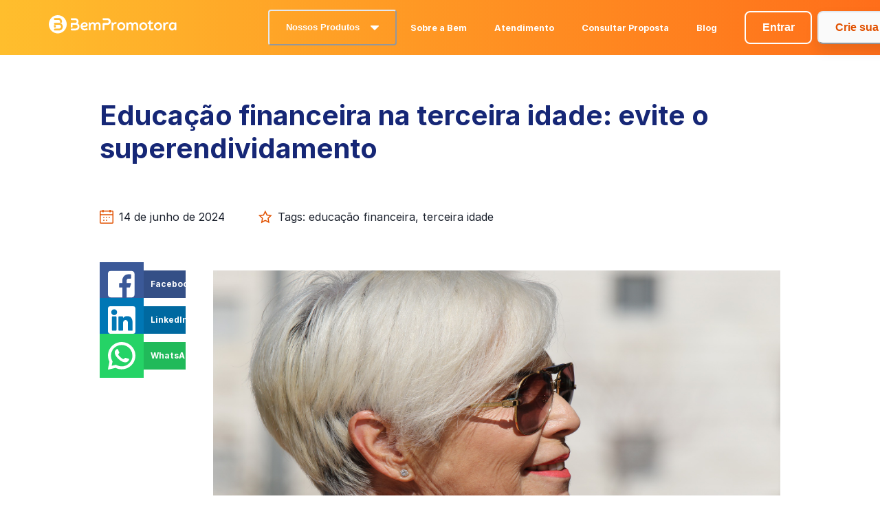

--- FILE ---
content_type: text/html; charset=utf-8
request_url: https://www.bempromotora.com.br/blog/educacao-financeira-terceira-idade
body_size: 44664
content:
<!DOCTYPE html><html lang="pt" class="notranslate" translate="no"><head><meta charSet="utf-8"/><meta name="viewport" content="width=device-width, initial-scale=1" class="jsx-d7a148fd6b095917"/><title>Educação financeira na terceira idade: evite o superendividamento</title><meta name="title" content="Educação financeira na terceira idade: evite o superendividamento"/><meta name="description" content="Cuidar das finanças pessoais na terceira idade pode ser um verdadeiro desafio. Conheça algumas dicas no Blog da Bem para organizar o seu dinheiro."/><link rel="canonical" href="https://bempromotora.com.br/blog/educacao-financeira-terceira-idade"/><meta name="next-head-count" content="7"/><meta name="theme-color" content="#E15100"/><meta name="google" content="notranslate"/><meta name="robots" content="index,follow"/><meta name="googlebot" content="index"/><link rel="icon" href="/favicon-1.png"/><link rel="apple-touch-icon" href="/favicon-1.png"/><link rel="preload" href="/_next/static/media/8e9094d388cba418-s.p.woff2" as="font" type="font/woff2" crossorigin="anonymous" data-next-font="size-adjust"/><link rel="preload" href="/_next/static/media/34ba43c981b106ea-s.p.woff2" as="font" type="font/woff2" crossorigin="anonymous" data-next-font="size-adjust"/><link rel="preload" href="/_next/static/media/ea234620f9e86969-s.p.woff2" as="font" type="font/woff2" crossorigin="anonymous" data-next-font="size-adjust"/><link rel="preload" href="/_next/static/media/a1aac96ebeb85566-s.p.woff2" as="font" type="font/woff2" crossorigin="anonymous" data-next-font="size-adjust"/><link rel="preload" href="/_next/static/media/f3d7478ab4488b6d-s.p.woff2" as="font" type="font/woff2" crossorigin="anonymous" data-next-font="size-adjust"/><link rel="preload" href="/_next/static/css/46de235ea14a9e73.css" as="style"/><link rel="stylesheet" href="/_next/static/css/46de235ea14a9e73.css" data-n-g=""/><noscript data-n-css=""></noscript><script defer="" nomodule="" src="/_next/static/chunks/polyfills-42372ed130431b0a.js"></script><script src="/_next/static/chunks/webpack-c9f86cbed4eba1d4.js" defer=""></script><script src="/_next/static/chunks/framework-4975aa1f204ee2ce.js" defer=""></script><script src="/_next/static/chunks/main-3c2e8ff06dfec1c2.js" defer=""></script><script src="/_next/static/chunks/pages/_app-20eee7fe18e4d17e.js" defer=""></script><script src="/_next/static/chunks/4472-c8e5ad7d4c05e18a.js" defer=""></script><script src="/_next/static/chunks/110-92e1ce478acfda27.js" defer=""></script><script src="/_next/static/chunks/6577-5539e397f072a9a3.js" defer=""></script><script src="/_next/static/chunks/5481-8e08c26d980e7c15.js" defer=""></script><script src="/_next/static/chunks/1681-b05b04f72bba482e.js" defer=""></script><script src="/_next/static/chunks/1876-2a352c1615b079dd.js" defer=""></script><script src="/_next/static/chunks/2990-af9a4d599ca0862d.js" defer=""></script><script src="/_next/static/chunks/7226-d197caaa6fedca59.js" defer=""></script><script src="/_next/static/chunks/6932-7786b03dcbb469bd.js" defer=""></script><script src="/_next/static/chunks/pages/home/blog/%5Bslug%5D-dcd0a38338282707.js" defer=""></script><script src="/_next/static/ykyDFQc0J7K4eIZtjA-_u/_buildManifest.js" defer=""></script><script src="/_next/static/ykyDFQc0J7K4eIZtjA-_u/_ssgManifest.js" defer=""></script></head><body><div id="__next"><style data-emotion="css-global 1yejhim">:host,:root,[data-theme]{--chakra-ring-inset:var(--chakra-empty,/*!*/ /*!*/);--chakra-ring-offset-width:0px;--chakra-ring-offset-color:#fff;--chakra-ring-color:rgba(66, 153, 225, 0.6);--chakra-ring-offset-shadow:0 0 #0000;--chakra-ring-shadow:0 0 #0000;--chakra-space-x-reverse:0;--chakra-space-y-reverse:0;--chakra-colors-transparent:transparent;--chakra-colors-current:currentColor;--chakra-colors-black:#000000;--chakra-colors-white:#FFFFFF;--chakra-colors-whiteAlpha-50:rgba(255, 255, 255, 0.04);--chakra-colors-whiteAlpha-100:rgba(255, 255, 255, 0.06);--chakra-colors-whiteAlpha-200:rgba(255, 255, 255, 0.08);--chakra-colors-whiteAlpha-300:rgba(255, 255, 255, 0.16);--chakra-colors-whiteAlpha-400:rgba(255, 255, 255, 0.24);--chakra-colors-whiteAlpha-500:rgba(255, 255, 255, 0.36);--chakra-colors-whiteAlpha-600:rgba(255, 255, 255, 0.48);--chakra-colors-whiteAlpha-700:rgba(255, 255, 255, 0.64);--chakra-colors-whiteAlpha-800:rgba(255, 255, 255, 0.80);--chakra-colors-whiteAlpha-900:rgba(255, 255, 255, 0.92);--chakra-colors-blackAlpha-50:rgba(0, 0, 0, 0.04);--chakra-colors-blackAlpha-100:rgba(0, 0, 0, 0.06);--chakra-colors-blackAlpha-200:rgba(0, 0, 0, 0.08);--chakra-colors-blackAlpha-300:rgba(0, 0, 0, 0.16);--chakra-colors-blackAlpha-400:rgba(0, 0, 0, 0.24);--chakra-colors-blackAlpha-500:rgba(0, 0, 0, 0.36);--chakra-colors-blackAlpha-600:rgba(0, 0, 0, 0.48);--chakra-colors-blackAlpha-700:rgba(0, 0, 0, 0.64);--chakra-colors-blackAlpha-800:rgba(0, 0, 0, 0.80);--chakra-colors-blackAlpha-900:rgba(0, 0, 0, 0.92);--chakra-colors-gray-50:#F7FAFC;--chakra-colors-gray-100:#EDF2F7;--chakra-colors-gray-200:#E2E8F0;--chakra-colors-gray-300:#CBD5E0;--chakra-colors-gray-400:#A0AEC0;--chakra-colors-gray-500:#718096;--chakra-colors-gray-600:#4A5568;--chakra-colors-gray-700:#2D3748;--chakra-colors-gray-800:#1A202C;--chakra-colors-gray-900:#171923;--chakra-colors-red-50:#FFF5F5;--chakra-colors-red-100:#FED7D7;--chakra-colors-red-200:#FEB2B2;--chakra-colors-red-300:#FC8181;--chakra-colors-red-400:#F56565;--chakra-colors-red-500:#E53E3E;--chakra-colors-red-600:#C53030;--chakra-colors-red-700:#9B2C2C;--chakra-colors-red-800:#822727;--chakra-colors-red-900:#63171B;--chakra-colors-orange-50:#FFFAF0;--chakra-colors-orange-100:#FEEBC8;--chakra-colors-orange-200:#FBD38D;--chakra-colors-orange-300:#F6AD55;--chakra-colors-orange-400:#ED8936;--chakra-colors-orange-500:#DD6B20;--chakra-colors-orange-600:#C05621;--chakra-colors-orange-700:#9C4221;--chakra-colors-orange-800:#7B341E;--chakra-colors-orange-900:#652B19;--chakra-colors-yellow-50:#FFFFF0;--chakra-colors-yellow-100:#FEFCBF;--chakra-colors-yellow-200:#FAF089;--chakra-colors-yellow-300:#F6E05E;--chakra-colors-yellow-400:#ECC94B;--chakra-colors-yellow-500:#D69E2E;--chakra-colors-yellow-600:#B7791F;--chakra-colors-yellow-700:#975A16;--chakra-colors-yellow-800:#744210;--chakra-colors-yellow-900:#5F370E;--chakra-colors-green-50:#F0FFF4;--chakra-colors-green-100:#C6F6D5;--chakra-colors-green-200:#9AE6B4;--chakra-colors-green-300:#68D391;--chakra-colors-green-400:#48BB78;--chakra-colors-green-500:#38A169;--chakra-colors-green-600:#2F855A;--chakra-colors-green-700:#276749;--chakra-colors-green-800:#22543D;--chakra-colors-green-900:#1C4532;--chakra-colors-teal-50:#E6FFFA;--chakra-colors-teal-100:#B2F5EA;--chakra-colors-teal-200:#81E6D9;--chakra-colors-teal-300:#4FD1C5;--chakra-colors-teal-400:#38B2AC;--chakra-colors-teal-500:#319795;--chakra-colors-teal-600:#2C7A7B;--chakra-colors-teal-700:#285E61;--chakra-colors-teal-800:#234E52;--chakra-colors-teal-900:#1D4044;--chakra-colors-blue-50:#ebf8ff;--chakra-colors-blue-100:#bee3f8;--chakra-colors-blue-200:#90cdf4;--chakra-colors-blue-300:#63b3ed;--chakra-colors-blue-400:#4299e1;--chakra-colors-blue-500:#3182ce;--chakra-colors-blue-600:#2b6cb0;--chakra-colors-blue-700:#2c5282;--chakra-colors-blue-800:#2a4365;--chakra-colors-blue-900:#1A365D;--chakra-colors-cyan-50:#EDFDFD;--chakra-colors-cyan-100:#C4F1F9;--chakra-colors-cyan-200:#9DECF9;--chakra-colors-cyan-300:#76E4F7;--chakra-colors-cyan-400:#0BC5EA;--chakra-colors-cyan-500:#00B5D8;--chakra-colors-cyan-600:#00A3C4;--chakra-colors-cyan-700:#0987A0;--chakra-colors-cyan-800:#086F83;--chakra-colors-cyan-900:#065666;--chakra-colors-purple-50:#FAF5FF;--chakra-colors-purple-100:#E9D8FD;--chakra-colors-purple-200:#D6BCFA;--chakra-colors-purple-300:#B794F4;--chakra-colors-purple-400:#9F7AEA;--chakra-colors-purple-500:#805AD5;--chakra-colors-purple-600:#6B46C1;--chakra-colors-purple-700:#553C9A;--chakra-colors-purple-800:#44337A;--chakra-colors-purple-900:#322659;--chakra-colors-pink-50:#FFF5F7;--chakra-colors-pink-100:#FED7E2;--chakra-colors-pink-200:#FBB6CE;--chakra-colors-pink-300:#F687B3;--chakra-colors-pink-400:#ED64A6;--chakra-colors-pink-500:#D53F8C;--chakra-colors-pink-600:#B83280;--chakra-colors-pink-700:#97266D;--chakra-colors-pink-800:#702459;--chakra-colors-pink-900:#521B41;--chakra-colors-linkedin-50:#E8F4F9;--chakra-colors-linkedin-100:#CFEDFB;--chakra-colors-linkedin-200:#9BDAF3;--chakra-colors-linkedin-300:#68C7EC;--chakra-colors-linkedin-400:#34B3E4;--chakra-colors-linkedin-500:#00A0DC;--chakra-colors-linkedin-600:#008CC9;--chakra-colors-linkedin-700:#0077B5;--chakra-colors-linkedin-800:#005E93;--chakra-colors-linkedin-900:#004471;--chakra-colors-facebook-50:#E8F4F9;--chakra-colors-facebook-100:#D9DEE9;--chakra-colors-facebook-200:#B7C2DA;--chakra-colors-facebook-300:#6482C0;--chakra-colors-facebook-400:#4267B2;--chakra-colors-facebook-500:#385898;--chakra-colors-facebook-600:#314E89;--chakra-colors-facebook-700:#29487D;--chakra-colors-facebook-800:#223B67;--chakra-colors-facebook-900:#1E355B;--chakra-colors-messenger-50:#D0E6FF;--chakra-colors-messenger-100:#B9DAFF;--chakra-colors-messenger-200:#A2CDFF;--chakra-colors-messenger-300:#7AB8FF;--chakra-colors-messenger-400:#2E90FF;--chakra-colors-messenger-500:#0078FF;--chakra-colors-messenger-600:#0063D1;--chakra-colors-messenger-700:#0052AC;--chakra-colors-messenger-800:#003C7E;--chakra-colors-messenger-900:#002C5C;--chakra-colors-whatsapp-50:#dffeec;--chakra-colors-whatsapp-100:#b9f5d0;--chakra-colors-whatsapp-200:#90edb3;--chakra-colors-whatsapp-300:#65e495;--chakra-colors-whatsapp-400:#3cdd78;--chakra-colors-whatsapp-500:#22c35e;--chakra-colors-whatsapp-600:#179848;--chakra-colors-whatsapp-700:#0c6c33;--chakra-colors-whatsapp-800:#01421c;--chakra-colors-whatsapp-900:#001803;--chakra-colors-twitter-50:#E5F4FD;--chakra-colors-twitter-100:#C8E9FB;--chakra-colors-twitter-200:#A8DCFA;--chakra-colors-twitter-300:#83CDF7;--chakra-colors-twitter-400:#57BBF5;--chakra-colors-twitter-500:#1DA1F2;--chakra-colors-twitter-600:#1A94DA;--chakra-colors-twitter-700:#1681BF;--chakra-colors-twitter-800:#136B9E;--chakra-colors-twitter-900:#0D4D71;--chakra-colors-telegram-50:#E3F2F9;--chakra-colors-telegram-100:#C5E4F3;--chakra-colors-telegram-200:#A2D4EC;--chakra-colors-telegram-300:#7AC1E4;--chakra-colors-telegram-400:#47A9DA;--chakra-colors-telegram-500:#0088CC;--chakra-colors-telegram-600:#007AB8;--chakra-colors-telegram-700:#006BA1;--chakra-colors-telegram-800:#005885;--chakra-colors-telegram-900:#003F5E;--chakra-colors-primary-washed:#FFEADE;--chakra-colors-primary-light:#FF9122;--chakra-colors-primary-mid-light:#FF6518;--chakra-colors-primary-regular:#E15100;--chakra-colors-primary-mid-dark:#C3410E;--chakra-colors-primary-dark:#9A3108;--chakra-colors-primary-gradient:linear-gradient(90deg, #FFBE2D 0, #FF6518 100%);--chakra-colors-primary-gradient-header:linear-gradient(90deg, #2B3EA1 50%, #F3C096 50%);--chakra-colors-secondary-washed:#E8F1FF;--chakra-colors-secondary-light:#5889FA;--chakra-colors-secondary-mid-light:#4264CE;--chakra-colors-secondary-regular:#2B3EA1;--chakra-colors-secondary-mid-dark:#162776;--chakra-colors-secondary-dark:#08175B;--chakra-colors-secondary-gradient:linear-gradient(90deg, #5889FA 0%, #2B3EA1 100%);--chakra-colors-success-washed:#EAFCE3;--chakra-colors-success-regular:#69AF1A;--chakra-colors-success-dark:#4A7D0F;--chakra-colors-error-washed:#FFE6E6;--chakra-colors-error-regular:#FF4C4C;--chakra-colors-error-dark:#CE2121;--chakra-colors-warning-washed:#FFF7E3;--chakra-colors-warning-light:#FFBE2D;--chakra-colors-warning-regular:#F6A405;--chakra-colors-warning-dark:#AC5E18;--chakra-colors-grey-100:#FAFAFA;--chakra-colors-grey-200:#F1F1F1;--chakra-colors-grey-300:#DEE0E1;--chakra-colors-grey-400:#BDBDBD;--chakra-colors-grey-500:#9E9E9E;--chakra-colors-grey-600:#757575;--chakra-colors-grey-700:#616161;--chakra-colors-grey-800:#424242;--chakra-colors-grey-900:#212121;--chakra-borders-none:0;--chakra-borders-1px:1px solid;--chakra-borders-2px:2px solid;--chakra-borders-4px:4px solid;--chakra-borders-8px:8px solid;--chakra-fonts-heading:'__inter_e61e55','__inter_Fallback_e61e55';--chakra-fonts-body:'__inter_e61e55','__inter_Fallback_e61e55';--chakra-fonts-mono:SFMono-Regular,Menlo,Monaco,Consolas,"Liberation Mono","Courier New",monospace;--chakra-fontSizes-3xs:0.45rem;--chakra-fontSizes-2xs:0.625rem;--chakra-fontSizes-xs:0.75rem;--chakra-fontSizes-sm:0.875rem;--chakra-fontSizes-md:1rem;--chakra-fontSizes-lg:1.125rem;--chakra-fontSizes-xl:1.25rem;--chakra-fontSizes-2xl:1.5rem;--chakra-fontSizes-3xl:1.875rem;--chakra-fontSizes-4xl:2.25rem;--chakra-fontSizes-5xl:3rem;--chakra-fontSizes-6xl:3.75rem;--chakra-fontSizes-7xl:4.5rem;--chakra-fontSizes-8xl:6rem;--chakra-fontSizes-9xl:8rem;--chakra-fontWeights-hairline:100;--chakra-fontWeights-thin:200;--chakra-fontWeights-light:300;--chakra-fontWeights-normal:400;--chakra-fontWeights-medium:500;--chakra-fontWeights-semibold:600;--chakra-fontWeights-bold:700;--chakra-fontWeights-extrabold:800;--chakra-fontWeights-black:900;--chakra-letterSpacings-tighter:-0.05em;--chakra-letterSpacings-tight:-0.025em;--chakra-letterSpacings-normal:0;--chakra-letterSpacings-wide:0.025em;--chakra-letterSpacings-wider:0.05em;--chakra-letterSpacings-widest:0.1em;--chakra-lineHeights-3:.75rem;--chakra-lineHeights-4:1rem;--chakra-lineHeights-5:1.25rem;--chakra-lineHeights-6:1.5rem;--chakra-lineHeights-7:1.75rem;--chakra-lineHeights-8:2rem;--chakra-lineHeights-9:2.25rem;--chakra-lineHeights-10:2.5rem;--chakra-lineHeights-normal:normal;--chakra-lineHeights-none:1;--chakra-lineHeights-shorter:1.25;--chakra-lineHeights-short:1.375;--chakra-lineHeights-base:1.5;--chakra-lineHeights-tall:1.625;--chakra-lineHeights-taller:2;--chakra-radii-none:0;--chakra-radii-sm:0.125rem;--chakra-radii-base:0.25rem;--chakra-radii-md:0.375rem;--chakra-radii-lg:0.5rem;--chakra-radii-xl:0.75rem;--chakra-radii-2xl:1rem;--chakra-radii-3xl:1.5rem;--chakra-radii-full:9999px;--chakra-space-1:0.25rem;--chakra-space-2:0.5rem;--chakra-space-3:0.75rem;--chakra-space-4:1rem;--chakra-space-5:1.25rem;--chakra-space-6:1.5rem;--chakra-space-7:1.75rem;--chakra-space-8:2rem;--chakra-space-9:2.25rem;--chakra-space-10:2.5rem;--chakra-space-12:3rem;--chakra-space-14:3.5rem;--chakra-space-16:4rem;--chakra-space-20:5rem;--chakra-space-24:6rem;--chakra-space-28:7rem;--chakra-space-32:8rem;--chakra-space-36:9rem;--chakra-space-40:10rem;--chakra-space-44:11rem;--chakra-space-48:12rem;--chakra-space-52:13rem;--chakra-space-56:14rem;--chakra-space-60:15rem;--chakra-space-64:16rem;--chakra-space-72:18rem;--chakra-space-80:20rem;--chakra-space-96:24rem;--chakra-space-px:1px;--chakra-space-0-5:0.125rem;--chakra-space-1-5:0.375rem;--chakra-space-2-5:0.625rem;--chakra-space-3-5:0.875rem;--chakra-shadows-xs:0 0 0 1px rgba(0, 0, 0, 0.05);--chakra-shadows-sm:0 1px 2px 0 rgba(0, 0, 0, 0.05);--chakra-shadows-base:0 1px 3px 0 rgba(0, 0, 0, 0.1),0 1px 2px 0 rgba(0, 0, 0, 0.06);--chakra-shadows-md:0 4px 6px -1px rgba(0, 0, 0, 0.1),0 2px 4px -1px rgba(0, 0, 0, 0.06);--chakra-shadows-lg:0 10px 15px -3px rgba(0, 0, 0, 0.1),0 4px 6px -2px rgba(0, 0, 0, 0.05);--chakra-shadows-xl:0 20px 25px -5px rgba(0, 0, 0, 0.1),0 10px 10px -5px rgba(0, 0, 0, 0.04);--chakra-shadows-2xl:0 25px 50px -12px rgba(0, 0, 0, 0.25);--chakra-shadows-outline:0 0 0 3px rgba(66, 153, 225, 0.6);--chakra-shadows-inner:inset 0 2px 4px 0 rgba(0,0,0,0.06);--chakra-shadows-none:none;--chakra-shadows-dark-lg:rgba(0, 0, 0, 0.1) 0px 0px 0px 1px,rgba(0, 0, 0, 0.2) 0px 5px 10px,rgba(0, 0, 0, 0.4) 0px 15px 40px;--chakra-shadows-soft:0px 2.32703px 4.5px rgba(105, 112, 117, 0.2);--chakra-shadows-medium:0px 9.30811px 18.5px rgba(18, 27, 33, 0.1);--chakra-shadows-strong:0px 18.6162px 116px rgba(18, 27, 33, 0.25);--chakra-shadows-card:0px 4px 24px rgba(0, 0, 0, 0.15);--chakra-sizes-1:0.25rem;--chakra-sizes-2:0.5rem;--chakra-sizes-3:0.75rem;--chakra-sizes-4:1rem;--chakra-sizes-5:1.25rem;--chakra-sizes-6:1.5rem;--chakra-sizes-7:1.75rem;--chakra-sizes-8:2rem;--chakra-sizes-9:2.25rem;--chakra-sizes-10:2.5rem;--chakra-sizes-12:3rem;--chakra-sizes-14:3.5rem;--chakra-sizes-16:4rem;--chakra-sizes-20:5rem;--chakra-sizes-24:6rem;--chakra-sizes-28:7rem;--chakra-sizes-32:8rem;--chakra-sizes-36:9rem;--chakra-sizes-40:10rem;--chakra-sizes-44:11rem;--chakra-sizes-48:12rem;--chakra-sizes-52:13rem;--chakra-sizes-56:14rem;--chakra-sizes-60:15rem;--chakra-sizes-64:16rem;--chakra-sizes-72:18rem;--chakra-sizes-80:20rem;--chakra-sizes-96:24rem;--chakra-sizes-px:1px;--chakra-sizes-0-5:0.125rem;--chakra-sizes-1-5:0.375rem;--chakra-sizes-2-5:0.625rem;--chakra-sizes-3-5:0.875rem;--chakra-sizes-max:max-content;--chakra-sizes-min:min-content;--chakra-sizes-full:100%;--chakra-sizes-3xs:14rem;--chakra-sizes-2xs:16rem;--chakra-sizes-xs:20rem;--chakra-sizes-sm:24rem;--chakra-sizes-md:28rem;--chakra-sizes-lg:32rem;--chakra-sizes-xl:36rem;--chakra-sizes-2xl:42rem;--chakra-sizes-3xl:48rem;--chakra-sizes-4xl:56rem;--chakra-sizes-5xl:64rem;--chakra-sizes-6xl:72rem;--chakra-sizes-7xl:80rem;--chakra-sizes-8xl:90rem;--chakra-sizes-prose:60ch;--chakra-sizes-container-sm:640px;--chakra-sizes-container-md:768px;--chakra-sizes-container-lg:1024px;--chakra-sizes-container-xl:1280px;--chakra-sizes-menu-height:80px;--chakra-sizes-nav-height:72px;--chakra-sizes-bem-margin-default:72px;--chakra-sizes-bem-margin-text:128px;--chakra-sizes-bem-max-width-default:1396px;--chakra-sizes-bem-max-width-text:1284px;--chakra-sizes-bem-max-width-swipeable:1250px;--chakra-sizes-bem-max-width-nav:1544px;--chakra-sizes-bem-max-width-footer:1544px;--chakra-sizes-bem-max-width-document:928px;--chakra-zIndices-hide:-1;--chakra-zIndices-auto:auto;--chakra-zIndices-base:0;--chakra-zIndices-docked:10;--chakra-zIndices-dropdown:1000;--chakra-zIndices-sticky:1100;--chakra-zIndices-banner:1200;--chakra-zIndices-overlay:1300;--chakra-zIndices-modal:1400;--chakra-zIndices-popover:1500;--chakra-zIndices-skipLink:1600;--chakra-zIndices-toast:1700;--chakra-zIndices-tooltip:1800;--chakra-transition-property-common:background-color,border-color,color,fill,stroke,opacity,box-shadow,transform;--chakra-transition-property-colors:background-color,border-color,color,fill,stroke;--chakra-transition-property-dimensions:width,height;--chakra-transition-property-position:left,right,top,bottom;--chakra-transition-property-background:background-color,background-image,background-position;--chakra-transition-easing-ease-in:cubic-bezier(0.4, 0, 1, 1);--chakra-transition-easing-ease-out:cubic-bezier(0, 0, 0.2, 1);--chakra-transition-easing-ease-in-out:cubic-bezier(0.4, 0, 0.2, 1);--chakra-transition-duration-ultra-fast:50ms;--chakra-transition-duration-faster:100ms;--chakra-transition-duration-fast:150ms;--chakra-transition-duration-normal:200ms;--chakra-transition-duration-slow:300ms;--chakra-transition-duration-slower:400ms;--chakra-transition-duration-ultra-slow:500ms;--chakra-blur-none:0;--chakra-blur-sm:4px;--chakra-blur-base:8px;--chakra-blur-md:12px;--chakra-blur-lg:16px;--chakra-blur-xl:24px;--chakra-blur-2xl:40px;--chakra-blur-3xl:64px;--chakra-breakpoints-base:0em;--chakra-breakpoints-sm:30em;--chakra-breakpoints-md:48em;--chakra-breakpoints-lg:62em;--chakra-breakpoints-xl:80em;--chakra-breakpoints-2xl:96em;}.chakra-ui-light :host:not([data-theme]),.chakra-ui-light :root:not([data-theme]),.chakra-ui-light [data-theme]:not([data-theme]),[data-theme=light] :host:not([data-theme]),[data-theme=light] :root:not([data-theme]),[data-theme=light] [data-theme]:not([data-theme]),:host[data-theme=light],:root[data-theme=light],[data-theme][data-theme=light]{--chakra-colors-chakra-body-text:var(--chakra-colors-gray-800);--chakra-colors-chakra-body-bg:var(--chakra-colors-white);--chakra-colors-chakra-border-color:var(--chakra-colors-gray-200);--chakra-colors-chakra-inverse-text:var(--chakra-colors-white);--chakra-colors-chakra-subtle-bg:var(--chakra-colors-gray-100);--chakra-colors-chakra-subtle-text:var(--chakra-colors-gray-600);--chakra-colors-chakra-placeholder-color:var(--chakra-colors-gray-500);}.chakra-ui-dark :host:not([data-theme]),.chakra-ui-dark :root:not([data-theme]),.chakra-ui-dark [data-theme]:not([data-theme]),[data-theme=dark] :host:not([data-theme]),[data-theme=dark] :root:not([data-theme]),[data-theme=dark] [data-theme]:not([data-theme]),:host[data-theme=dark],:root[data-theme=dark],[data-theme][data-theme=dark]{--chakra-colors-chakra-body-text:var(--chakra-colors-whiteAlpha-900);--chakra-colors-chakra-body-bg:var(--chakra-colors-gray-800);--chakra-colors-chakra-border-color:var(--chakra-colors-whiteAlpha-300);--chakra-colors-chakra-inverse-text:var(--chakra-colors-gray-800);--chakra-colors-chakra-subtle-bg:var(--chakra-colors-gray-700);--chakra-colors-chakra-subtle-text:var(--chakra-colors-gray-400);--chakra-colors-chakra-placeholder-color:var(--chakra-colors-whiteAlpha-400);}</style><style data-emotion="css-global fubdgu">html{line-height:1.5;-webkit-text-size-adjust:100%;font-family:system-ui,sans-serif;-webkit-font-smoothing:antialiased;text-rendering:optimizeLegibility;-moz-osx-font-smoothing:grayscale;touch-action:manipulation;}body{position:relative;min-height:100%;margin:0;font-feature-settings:"kern";}:where(*, *::before, *::after){border-width:0;border-style:solid;box-sizing:border-box;word-wrap:break-word;}main{display:block;}hr{border-top-width:1px;box-sizing:content-box;height:0;overflow:visible;}:where(pre, code, kbd,samp){font-family:SFMono-Regular,Menlo,Monaco,Consolas,monospace;font-size:1em;}a{background-color:transparent;color:inherit;-webkit-text-decoration:inherit;text-decoration:inherit;}abbr[title]{border-bottom:none;-webkit-text-decoration:underline;text-decoration:underline;-webkit-text-decoration:underline dotted;-webkit-text-decoration:underline dotted;text-decoration:underline dotted;}:where(b, strong){font-weight:bold;}small{font-size:80%;}:where(sub,sup){font-size:75%;line-height:0;position:relative;vertical-align:baseline;}sub{bottom:-0.25em;}sup{top:-0.5em;}img{border-style:none;}:where(button, input, optgroup, select, textarea){font-family:inherit;font-size:100%;line-height:1.15;margin:0;}:where(button, input){overflow:visible;}:where(button, select){text-transform:none;}:where(
          button::-moz-focus-inner,
          [type="button"]::-moz-focus-inner,
          [type="reset"]::-moz-focus-inner,
          [type="submit"]::-moz-focus-inner
        ){border-style:none;padding:0;}fieldset{padding:0.35em 0.75em 0.625em;}legend{box-sizing:border-box;color:inherit;display:table;max-width:100%;padding:0;white-space:normal;}progress{vertical-align:baseline;}textarea{overflow:auto;}:where([type="checkbox"], [type="radio"]){box-sizing:border-box;padding:0;}input[type="number"]::-webkit-inner-spin-button,input[type="number"]::-webkit-outer-spin-button{-webkit-appearance:none!important;}input[type="number"]{-moz-appearance:textfield;}input[type="search"]{-webkit-appearance:textfield;outline-offset:-2px;}input[type="search"]::-webkit-search-decoration{-webkit-appearance:none!important;}::-webkit-file-upload-button{-webkit-appearance:button;font:inherit;}details{display:block;}summary{display:-webkit-box;display:-webkit-list-item;display:-ms-list-itembox;display:list-item;}template{display:none;}[hidden]{display:none!important;}:where(
          blockquote,
          dl,
          dd,
          h1,
          h2,
          h3,
          h4,
          h5,
          h6,
          hr,
          figure,
          p,
          pre
        ){margin:0;}button{background:transparent;padding:0;}fieldset{margin:0;padding:0;}:where(ol, ul){margin:0;padding:0;}textarea{resize:vertical;}:where(button, [role="button"]){cursor:pointer;}button::-moz-focus-inner{border:0!important;}table{border-collapse:collapse;}:where(h1, h2, h3, h4, h5, h6){font-size:inherit;font-weight:inherit;}:where(button, input, optgroup, select, textarea){padding:0;line-height:inherit;color:inherit;}:where(img, svg, video, canvas, audio, iframe, embed, object){display:block;}:where(img, video){max-width:100%;height:auto;}[data-js-focus-visible] :focus:not([data-focus-visible-added]):not(
          [data-focus-visible-disabled]
        ){outline:none;box-shadow:none;}select::-ms-expand{display:none;}:root,:host{--chakra-vh:100vh;}@supports (height: -webkit-fill-available){:root,:host{--chakra-vh:-webkit-fill-available;}}@supports (height: -moz-fill-available){:root,:host{--chakra-vh:-moz-fill-available;}}@supports (height: 100dvh){:root,:host{--chakra-vh:100dvh;}}</style><style data-emotion="css-global 1cgn62j">body{font-family:var(--chakra-fonts-body);color:var(--chakra-colors-chakra-body-text);background:var(--chakra-colors-chakra-body-bg);transition-property:background-color;transition-duration:var(--chakra-transition-duration-normal);line-height:var(--chakra-lineHeights-base);}*::-webkit-input-placeholder{color:var(--chakra-colors-chakra-placeholder-color);}*::-moz-placeholder{color:var(--chakra-colors-chakra-placeholder-color);}*:-ms-input-placeholder{color:var(--chakra-colors-chakra-placeholder-color);}*::placeholder{color:var(--chakra-colors-chakra-placeholder-color);}*,*::before,::after{border-color:var(--chakra-colors-chakra-border-color);}</style><div><!--$--><style data-emotion="css tawop5">.css-tawop5{display:-webkit-box;display:-webkit-flex;display:-ms-flexbox;display:flex;-webkit-flex:1;-ms-flex:1;flex:1;width:100%;height:100%;-webkit-flex-direction:column;-ms-flex-direction:column;flex-direction:column;overflow-x:auto;scroll-padding:80px;}</style><div class="page css-tawop5" id="page"><style data-emotion="css 1it0u0">.css-1it0u0{transition-property:var(--chakra-transition-property-common);transition-duration:var(--chakra-transition-duration-fast);transition-timing-function:var(--chakra-transition-easing-ease-out);cursor:pointer;-webkit-text-decoration:none;text-decoration:none;outline:2px solid transparent;outline-offset:2px;position:absolute;color:var(--chakra-colors-primary-regular);background:var(--chakra-colors-white);padding:10px 20px;border-bottom-left-radius:8px;border-bottom-right-radius:8px;z-index:200;-webkit-transform:translateY(-120%);-moz-transform:translateY(-120%);-ms-transform:translateY(-120%);transform:translateY(-120%);-webkit-transition:-webkit-transform .3s;transition:transform .3s;}.css-1it0u0:hover,.css-1it0u0[data-hover]{-webkit-text-decoration:underline;text-decoration:underline;}.css-1it0u0:focus-visible,.css-1it0u0[data-focus-visible]{box-shadow:var(--chakra-shadows-outline);}.css-1it0u0:focus,.css-1it0u0[data-focus]{-webkit-transform:translateY(0);-moz-transform:translateY(0);-ms-transform:translateY(0);transform:translateY(0);}</style><a class="chakra-link css-1it0u0" href="#conteudo">Pular navegação</a><style data-emotion="css pv26yy">.css-pv26yy{display:-webkit-box;display:-webkit-flex;display:-ms-flexbox;display:flex;-webkit-box-pack:center;-ms-flex-pack:center;-webkit-justify-content:center;justify-content:center;min-height:var(--chakra-sizes-menu-height);width:100%;padding-left:var(--chakra-space-5);padding-right:4px;margin-top:px;margin-bottom:-1px;background:var(--chakra-colors-transparent);position:initial;z-index:1;}@media screen and (min-width: 30em){.css-pv26yy{padding-left:var(--chakra-space-5);padding-right:4px;}}@media screen and (min-width: 48em){.css-pv26yy{padding-left:71px;padding-right:71px;}}</style><nav id="nav" class="css-pv26yy"><style data-emotion="css 1ymullm">.css-1ymullm{display:-webkit-box;display:-webkit-flex;display:-ms-flexbox;display:flex;-webkit-box-pack:justify;-webkit-justify-content:space-between;justify-content:space-between;-webkit-align-items:center;-webkit-box-align:center;-ms-flex-align:center;align-items:center;padding-right:0px;-webkit-box-flex:1;-webkit-flex-grow:1;-ms-flex-positive:1;flex-grow:1;max-width:var(--chakra-sizes-bem-max-width-nav);}</style><div class="css-1ymullm"><style data-emotion="css 11g1kb8">.css-11g1kb8{display:-webkit-box;display:-webkit-flex;display:-ms-flexbox;display:flex;-webkit-box-pack:justify;-webkit-justify-content:space-between;justify-content:space-between;-webkit-align-items:center;-webkit-box-align:center;-ms-flex-align:center;align-items:center;-webkit-box-flex:1;-webkit-flex-grow:1;-ms-flex-positive:1;flex-grow:1;}</style><div class="css-11g1kb8"><style data-emotion="css 4g6ai3">.css-4g6ai3{cursor:pointer;}</style><span class="css-4g6ai3"><style data-emotion="css 8hsy5s">.css-8hsy5s{width:auto;height:30px;display:inline-block;line-height:1em;-webkit-flex-shrink:0;-ms-flex-negative:0;flex-shrink:0;color:currentColor;margin-right:16px;}</style><svg width="185" height="27" fill="none" xmlns="http://www.w3.org/2000/svg" focusable="false" class="chakra-icon css-8hsy5s"><path d="M56.322 20.47c.16.402-.07.733-.485.883a8.182 8.182 0 01-3.776.848 5.715 5.715 0 01-2.28-.407 5.81 5.81 0 01-1.944-1.283c-.557-.556-1-1.22-1.3-1.954a6.052 6.052 0 01-.453-2.318 5.953 5.953 0 01.402-2.265c.28-.72.697-1.376 1.227-1.93a5.719 5.719 0 011.863-1.297 5.622 5.622 0 012.209-.461c2.236 0 3.962 1.038 4.446 2.941.714 2.707-1.267 3.86-3.845 4.023-1.406.093-2.652.212-3.525.283a3.393 3.393 0 001.26 1.613 3.286 3.286 0 001.94.573 5.445 5.445 0 002.717-.68c.277-.141.809-.309 1.016.208l.528 1.223zm-7.643-5.127l3.824-.305c.74-.044 1.431-.283 1.362-1.104-.07-.822-.947-1.413-2.007-1.387a3.28 3.28 0 00-2.077.82 3.405 3.405 0 00-1.102 1.976zm26.451-.071v6.183a.638.638 0 01-.187.442.612.612 0 01-.437.18H73.21a.606.606 0 01-.442-.184.632.632 0 01-.181-.451v-6.625c0-1.577-.922-2.067-2.141-2.067-1.752 0-2.557 1.714-2.557 4.536v4.173a.638.638 0 01-.182.435.612.612 0 01-.428.184h-1.297a.607.607 0 01-.442-.185.633.633 0 01-.181-.451v-6.625c0-1.577-.921-2.067-2.141-2.067-1.501 0-2.56 1.409-2.56 3.926v4.783a.638.638 0 01-.185.437.612.612 0 01-.43.182h-1.298a.607.607 0 01-.439-.187.634.634 0 01-.18-.45V11.038a.642.642 0 01.18-.45.617.617 0 01.44-.186c.432 0 1.336.07 1.799 1.718.692-1.272 2.232-1.816 3.2-1.816 1.843 0 3.063.778 3.664 2.094a3.99 3.99 0 011.496-1.56 3.88 3.88 0 012.073-.534c3.001-.017 4.152 1.935 4.152 4.969zM33.133 4.443c-.34.02-.661.172-.895.425a1.38 1.38 0 00-.365.937c0 .349.13.684.365.937.234.254.554.406.895.426h5.334c.53 0 1.038.215 1.413.597.374.383.585.902.585 1.443s-.21 1.06-.586 1.443a1.978 1.978 0 01-1.412.598h-5.334a1.319 1.319 0 00-.936.401c-.248.255-.387.6-.387.959v4.085c0 .36.14.707.39.962a1.318 1.318 0 001.884 0c.25-.255.39-.601.39-.962v-2.72h4.001a4.62 4.62 0 003.3-1.396 4.817 4.817 0 001.367-3.37 4.816 4.816 0 00-1.367-3.37 4.619 4.619 0 00-3.3-1.395h-5.342z" fill="#fff"></path><path d="M39.133 11.249h-6a1.319 1.319 0 00-.936.401c-.248.255-.387.6-.387.959a1.384 1.384 0 00.388.964 1.33 1.33 0 00.944.4h6c.706 0 1.384.287 1.883.797.5.51.78 1.203.78 1.924a2.75 2.75 0 01-.78 1.924c-.5.51-1.177.797-1.884.797h-6.008c-.34.02-.661.172-.895.425a1.38 1.38 0 00-.365.937c0 .348.13.684.365.937.234.254.554.406.895.426h6a5.278 5.278 0 003.77-1.596 5.504 5.504 0 001.563-3.85c0-1.444-.562-2.83-1.562-3.85a5.278 5.278 0 00-3.771-1.595zm59.288.123l-.367.848c-.186.442-.325.614-.692.614-.23 0-.532-.048-.9-.048-1.825 0-2.976 1.625-2.976 4.266v4.452a.642.642 0 01-.181.45.619.619 0 01-.442.186h-1.297a.606.606 0 01-.442-.185.632.632 0 01-.181-.451V11.037a.643.643 0 01.18-.451.62.62 0 01.443-.185c.968 0 1.682.989 1.777 1.651.39-.562.91-1.018 1.514-1.326a4.029 4.029 0 011.947-.44 4.28 4.28 0 011.15.12c.42.14.697.494.468.966zm12.544 4.902a6.055 6.055 0 01-.981 3.325 5.884 5.884 0 01-2.625 2.207 5.743 5.743 0 01-3.385.343 5.814 5.814 0 01-2.999-1.636 6.01 6.01 0 01-1.603-3.063 6.092 6.092 0 01.337-3.455 5.946 5.946 0 012.161-2.681 5.763 5.763 0 017.382.747 6.032 6.032 0 011.713 4.213zm-2.539 0c0-.893-.347-1.75-.966-2.382a3.267 3.267 0 00-2.334-.987c-.875 0-1.715.355-2.334.987a3.405 3.405 0 00-.966 2.383 3.429 3.429 0 00.904 2.496c.309.332.68.596 1.092.777a3.248 3.248 0 002.608 0c.411-.18.783-.445 1.092-.777a3.429 3.429 0 00.904-2.497zm21.269-.967v6.183a.657.657 0 01-.182.451.614.614 0 01-.441.185h-1.298a.608.608 0 01-.442-.185.647.647 0 01-.181-.45v-6.625c0-1.581-.925-2.076-2.163-2.076-1.751 0-2.56 1.722-2.56 4.549v4.165a.647.647 0 01-.181.451.618.618 0 01-.442.184h-1.298a.607.607 0 01-.441-.184.63.63 0 01-.182-.451v-6.625c0-1.581-.921-2.076-2.162-2.076-1.501 0-2.561 1.413-2.561 3.935v4.766a.637.637 0 01-.384.588.607.607 0 01-.239.048h-1.297a.611.611 0 01-.577-.392.637.637 0 01-.046-.244V11.037a.637.637 0 01.383-.59.611.611 0 01.24-.046c.432 0 1.336.07 1.799 1.722.692-1.272 2.241-1.815 3.209-1.815 1.847 0 3.067.777 3.668 2.098a3.996 3.996 0 011.499-1.565 3.881 3.881 0 012.079-.533c3.049.004 4.2 1.96 4.2 5zm13.383.967a6.071 6.071 0 01-.981 3.325 5.88 5.88 0 01-2.626 2.207 5.74 5.74 0 01-3.384.343 5.813 5.813 0 01-3-1.636 6.014 6.014 0 01-1.602-3.063 6.083 6.083 0 01.336-3.455 5.949 5.949 0 012.161-2.681 5.765 5.765 0 013.256-1.002 5.79 5.79 0 014.127 1.75 6.041 6.041 0 011.713 4.213zm-2.539 0a3.429 3.429 0 00-.967-2.382 3.297 3.297 0 00-1.071-.73 3.239 3.239 0 00-2.526 0c-.4.169-.764.417-1.07.73a3.37 3.37 0 00-.716 1.093 3.428 3.428 0 00-.251 1.29 3.429 3.429 0 00.904 2.496 3.31 3.31 0 001.093.777 3.24 3.24 0 002.607 0c.412-.18.783-.445 1.092-.777a3.39 3.39 0 00.704-1.153c.155-.43.223-.886.201-1.343zm11.453 4.92c.091.495-.116.61-.622.8a9.473 9.473 0 01-2.449.26c-2.595 0-3.577-1.651-3.577-4.5v-4.858h-1.22a.603.603 0 01-.422-.182.625.625 0 01-.179-.432v-1.245a.625.625 0 01.179-.432.603.603 0 01.422-.182h1.22c-.069-1.294.623-2.827 1.895-2.827a.608.608 0 01.441.185.63.63 0 01.182.451v2.208h3.027a.602.602 0 01.428.17.628.628 0 01.191.427c0 1.413-1.129 1.863-2.47 1.863h-1.176v5.331c0 .919.069 1.528 1.107 1.528.708-.04 1.411-.142 2.102-.305.15-.026.303.01.428.098.124.088.21.223.238.375l.255 1.267zm12.384-4.92a6.065 6.065 0 01-.981 3.326 5.882 5.882 0 01-2.628 2.207 5.738 5.738 0 01-3.385.341 5.81 5.81 0 01-2.999-1.638 6.02 6.02 0 01-1.601-3.065 6.095 6.095 0 01.34-3.456 5.948 5.948 0 012.165-2.68 5.763 5.763 0 017.379.755 6.033 6.033 0 011.71 4.21zm-2.539 0c0-.893-.348-1.75-.967-2.382a3.263 3.263 0 00-2.333-.987c-.876 0-1.715.355-2.334.987a3.406 3.406 0 00-.967 2.383c-.022.457.046.914.201 1.343.156.429.395.821.704 1.153.309.332.68.596 1.092.777a3.248 3.248 0 002.607 0 3.31 3.31 0 001.093-.777 3.429 3.429 0 00.904-2.497zm11.899-4.902l-.367.848c-.186.442-.325.614-.692.614-.234 0-.532-.048-.904-.048-1.821 0-2.976 1.625-2.976 4.266v4.452a.647.647 0 01-.181.451.618.618 0 01-.442.184h-1.298a.607.607 0 01-.441-.184.63.63 0 01-.182-.451V11.037a.657.657 0 01.182-.451.615.615 0 01.441-.185c.969 0 1.687.989 1.778 1.651a4.134 4.134 0 011.504-1.32 4.042 4.042 0 011.935-.446 4.35 4.35 0 011.155.12c.437.14.718.494.488.966zM185 11.037v10.467a.667.667 0 01-.198.452.637.637 0 01-.451.184h-.091c-.99 0-1.501-.707-1.708-1.718a4.282 4.282 0 01-1.546 1.351 4.182 4.182 0 01-1.984.464c-2.954 0-4.684-2.332-4.684-5.49 0-4.147 2.4-6.435 4.913-6.435a6.441 6.441 0 013.556 1.06c.117-.292.319-.542.579-.714.26-.173.565-.261.874-.253h.091a.639.639 0 01.45.182.666.666 0 01.199.45zm-2.539 2.27a6.276 6.276 0 00-2.163-.521c-1.964 0-3.439.967-3.439 3.82 0 2 .991 3.153 2.678 3.153 1.687 0 2.924-1.656 2.924-4.452v-2zM84.835 4.443H79.42a1.333 1.333 0 00-1.01.377 1.389 1.389 0 00-.425 1.007 1.412 1.412 0 00.425 1.008 1.354 1.354 0 001.01.377h5.415a1.995 1.995 0 011.498.572 2.113 2.113 0 010 3.002 1.997 1.997 0 01-1.498.572H79.42c-.36.001-.705.146-.96.406a1.4 1.4 0 00-.398.977v7.95c0 .368.143.72.397.98.255.26.6.407.96.407s.704-.146.958-.405a1.4 1.4 0 00.397-.978v-6.567h4.061a4.665 4.665 0 001.942-.242 4.74 4.74 0 001.681-1.02 4.858 4.858 0 001.139-1.624 4.945 4.945 0 000-3.909 4.857 4.857 0 00-1.138-1.624 4.739 4.739 0 00-1.682-1.02 4.666 4.666 0 00-1.942-.242v-.004z" fill="#fff"></path><path fill-rule="evenodd" clip-rule="evenodd" d="M13 0c7.18 0 13 5.943 13 13.274 0 7.33-5.82 13.273-13 13.273S0 20.604 0 13.273C0 5.944 5.82 0 13 0zm1.37 6.987H8.884a1.345 1.345 0 01-1.02-.38 1.4 1.4 0 01-.429-1.018 1.425 1.425 0 01.43-1.017 1.367 1.367 0 011.019-.38h5.484c.842 0 1.67.228 2.398.659a4.84 4.84 0 011.751 1.797 4.969 4.969 0 01-.018 4.897 6.06 6.06 0 00-2.647-1.025 2.138 2.138 0 00.39-2.262 2.089 2.089 0 00-.751-.92 2.024 2.024 0 00-1.123-.351zm.687 4.191H8.885a1.36 1.36 0 00-.969.409 1.415 1.415 0 00-.001 1.977c.257.262.606.41.97.41h6.172a2.713 2.713 0 011.865.856c.49.52.764 1.215.764 1.937s-.274 1.416-.764 1.937c-.49.52-1.158.828-1.865.857H8.885a1.345 1.345 0 00-1.02.38 1.402 1.402 0 00-.429 1.017 1.425 1.425 0 00.43 1.018 1.366 1.366 0 001.019.38h6.172a5.424 5.424 0 003.772-1.691 5.653 5.653 0 001.55-3.898 5.653 5.653 0 00-1.55-3.897 5.424 5.424 0 00-3.772-1.692zm-6.172 6.987a1.343 1.343 0 00.971-.401 1.399 1.399 0 00.408-.986v-2.106h-1.38a2.036 2.036 0 01-1.358-.544v2.65c.004.367.148.718.402.977.254.26.597.406.957.41z" fill="#fff"></path></svg></span><style data-emotion="css 1woj6mg">.css-1woj6mg{display:none;-webkit-align-items:center;-webkit-box-align:center;-ms-flex-align:center;align-items:center;}@media screen and (min-width: 30em){.css-1woj6mg{display:none;}}@media screen and (min-width: 48em){.css-1woj6mg{display:none;}}@media screen and (min-width: 62em){.css-1woj6mg{display:none;}}@media screen and (min-width: 80em){.css-1woj6mg{display:-webkit-box;}}</style><div class="css-1woj6mg"><style data-emotion="css 79elbk">.css-79elbk{position:relative;}</style><div class="css-79elbk"><style data-emotion="css jftker">.css-jftker{display:-webkit-inline-box;display:-webkit-inline-flex;display:-ms-inline-flexbox;display:inline-flex;-webkit-appearance:none;-moz-appearance:none;-ms-appearance:none;appearance:none;-webkit-align-items:center;-webkit-box-align:center;-ms-flex-align:center;align-items:center;-webkit-box-pack:center;-ms-flex-pack:center;-webkit-justify-content:center;justify-content:center;-webkit-user-select:none;-moz-user-select:none;-ms-user-select:none;user-select:none;position:relative;white-space:break-spaces;vertical-align:baseline;outline:2px solid transparent;outline-offset:2px;transition-property:var(--chakra-transition-property-common);transition-duration:var(--chakra-transition-duration-normal);-webkit-background-position:center;background-position:center;height:auto;min-width:var(--chakra-sizes-12);-webkit-padding-start:var(--chakra-space-6);padding-inline-start:var(--chakra-space-6);-webkit-padding-end:var(--chakra-space-6);padding-inline-end:var(--chakra-space-6);color:var(--chakra-colors-white);-webkit-text-decoration:none;text-decoration:none;font-weight:700;line-height:24px;font-size:1vw;border-radius:4px;padding:12px 24px;-webkit-transition:background .2s;transition:background .2s;}.css-jftker:focus-visible,.css-jftker[data-focus-visible]{box-shadow:var(--chakra-shadows-outline);}.css-jftker:disabled,.css-jftker[disabled],.css-jftker[aria-disabled=true],.css-jftker[data-disabled]{opacity:1;cursor:not-allowed;box-shadow:var(--chakra-shadows-none);color:#9E9E9E;}.css-jftker:hover,.css-jftker[data-hover]{-webkit-text-decoration:underline;text-decoration:underline;color:#FFEADE radial-gradient(circle, transparent 1%, #FFEADE 1%) center/15000%;}.css-jftker:hover:disabled,.css-jftker[data-hover]:disabled,.css-jftker:hover[disabled],.css-jftker[data-hover][disabled],.css-jftker:hover[aria-disabled=true],.css-jftker[data-hover][aria-disabled=true],.css-jftker:hover[data-disabled],.css-jftker[data-hover][data-disabled]{background:initial;-webkit-text-decoration:none;text-decoration:none;color:#9E9E9E;}.css-jftker:active,.css-jftker[data-active]{color:var(--chakra-colors-white);}.css-jftker >span{white-space:nowrap;font-size:1vw;}@media screen and (min-width: 30em){.css-jftker >span{font-size:1vw;}}@media screen and (min-width: 48em){.css-jftker >span{font-size:1vw;}}@media screen and (min-width: 62em){.css-jftker >span{font-size:1vw;}}@media screen and (min-width: 80em){.css-jftker >span{font-size:1vw;}}@media screen and (min-width: 96em){.css-jftker >span{font-size:unset;}}@media screen and (min-width: 30em){.css-jftker{font-size:1vw;}}@media screen and (min-width: 48em){.css-jftker{font-size:1vw;}}@media screen and (min-width: 62em){.css-jftker{font-size:1vw;}}@media screen and (min-width: 80em){.css-jftker{font-size:1vw;}}@media screen and (min-width: 96em){.css-jftker{font-size:unset;}}.css-jftker:hover{background:rgba(0,0,0,0.1);-webkit-text-decoration:none;text-decoration:none;}</style><button type="button" class="chakra-button css-jftker">Nossos Produtos<style data-emotion="css 1hzyiq5">.css-1hzyiq5{display:-webkit-inline-box;display:-webkit-inline-flex;display:-ms-inline-flexbox;display:inline-flex;-webkit-align-self:center;-ms-flex-item-align:center;align-self:center;-webkit-flex-shrink:0;-ms-flex-negative:0;flex-shrink:0;-webkit-margin-start:0.5rem;margin-inline-start:0.5rem;}</style><span class="chakra-button__icon css-1hzyiq5"><style data-emotion="css 1ar3fst">.css-1ar3fst{width:var(--chakra-sizes-3);height:var(--chakra-sizes-3);display:inline-block;line-height:1em;-webkit-flex-shrink:0;-ms-flex-negative:0;flex-shrink:0;color:currentColor;margin-left:var(--chakra-space-2);-webkit-transform:rotate(180deg);-moz-transform:rotate(180deg);-ms-transform:rotate(180deg);transform:rotate(180deg);-webkit-transition:-webkit-transform .25s;transition:transform .25s;}</style><svg fill="currentColor" xmlns="http://www.w3.org/2000/svg" viewBox="0 0 10 6" focusable="false" class="chakra-icon css-1ar3fst" aria-hidden="true"><path d="M5.278 0L10 4.722l-.278.671H.278L0 4.722 4.722 0h.556z"></path><path d="M5.278 0L10 4.722l-.278.671H.278L0 4.722 4.722 0h.556z"></path></svg></span></button><style data-emotion="css uv9c0d">.css-uv9c0d{position:absolute;top:52px;left:0px;background:var(--chakra-colors-white);max-width:841px;width:-webkit-max-content;width:-moz-max-content;width:max-content;border-radius:6px;}</style><div hidden="" class="css-uv9c0d"><style data-emotion="css hyxlzm">.css-hyxlzm{position:relative;display:-webkit-box;display:-webkit-flex;display:-ms-flexbox;display:flex;}</style><div class="chakra-tabs css-hyxlzm"><style data-emotion="css 1a6skpv">.css-1a6skpv{display:-webkit-box;display:-webkit-flex;display:-ms-flexbox;display:flex;-webkit-box-pack:start;-ms-flex-pack:start;-webkit-justify-content:flex-start;justify-content:flex-start;-webkit-flex-direction:column;-ms-flex-direction:column;flex-direction:column;margin-top:8px;margin-bottom:8px;}</style><div role="tablist" aria-orientation="vertical" class="chakra-tabs__tablist css-1a6skpv"><style data-emotion="css 1ddhetc">.css-1ddhetc{outline:2px solid transparent;outline-offset:2px;display:-webkit-box;display:-webkit-flex;display:-ms-flexbox;display:flex;-webkit-align-items:center;-webkit-box-align:center;-ms-flex-align:center;align-items:center;transition-property:var(--chakra-transition-property-common);transition-duration:var(--chakra-transition-duration-normal);font-size:var(--chakra-fontSizes-md);padding-top:var(--chakra-space-2);padding-bottom:var(--chakra-space-2);-webkit-padding-start:var(--chakra-space-4);padding-inline-start:var(--chakra-space-4);-webkit-padding-end:var(--chakra-space-4);padding-inline-end:var(--chakra-space-4);color:var(--chakra-colors-black);-webkit-box-pack:left;-ms-flex-pack:left;-webkit-justify-content:left;justify-content:left;padding:12px 12px 12px 24px;}.css-1ddhetc:focus-visible,.css-1ddhetc[data-focus-visible]{z-index:1;box-shadow:var(--chakra-shadows-outline);}.css-1ddhetc:disabled,.css-1ddhetc[disabled],.css-1ddhetc[aria-disabled=true],.css-1ddhetc[data-disabled]{cursor:not-allowed;opacity:0.4;}.css-1ddhetc[aria-selected=true],.css-1ddhetc[data-selected]{color:var(--chakra-colors-black);background:var(--chakra-colors-gray-200);}.css-1ddhetc:hover,.css-1ddhetc[data-hover]{color:var(--chakra-colors-black);background:var(--chakra-colors-gray-200);}</style><button type="button" aria-disabled="false" id="tabs-:R1aiqj9mdbqm:--tab--1" role="tab" tabindex="0" aria-selected="true" aria-controls="tabs-:R1aiqj9mdbqm:--tabpanel--1" class="chakra-tabs__tab css-1ddhetc"><style data-emotion="css 1igwmid">.css-1igwmid{display:-webkit-box;display:-webkit-flex;display:-ms-flexbox;display:flex;-webkit-align-items:center;-webkit-box-align:center;-ms-flex-align:center;align-items:center;-webkit-flex-direction:row;-ms-flex-direction:row;flex-direction:row;gap:0.5rem;}</style><div class="chakra-stack css-1igwmid"><style data-emotion="css 1fz8bok">.css-1fz8bok{white-space:nowrap;color:inherit;font-size:16px;font-weight:700;line-height:24px;text-align:left;padding:px;margin:px;}</style><p class="chakra-text css-1fz8bok">Empréstimo consignado</p><style data-emotion="css 1xj9q3f">.css-1xj9q3f{display:-webkit-box;display:-webkit-flex;display:-ms-flexbox;display:flex;-webkit-align-items:center;-webkit-box-align:center;-ms-flex-align:center;align-items:center;-webkit-box-pack:center;-ms-flex-pack:center;-webkit-justify-content:center;justify-content:center;width:24px;height:24px;background:var(--chakra-colors-white);border-radius:50%;}</style><div class="css-1xj9q3f"><style data-emotion="css hhp7y9">.css-hhp7y9{width:1em;height:12px;display:inline-block;line-height:1em;-webkit-flex-shrink:0;-ms-flex-negative:0;flex-shrink:0;color:currentColor;}</style><svg fill="currentColor" xmlns="http://www.w3.org/2000/svg" viewBox="0 0 7 12" focusable="false" class="chakra-icon css-hhp7y9"><path fill-rule="evenodd" d="M5.025 6L0 .975.975 0l6 6-6 6L0 11.025 5.025 6z" clip-rule="evenodd"></path></svg></div></div></button><button type="button" aria-disabled="false" id="tabs-:R1aiqj9mdbqm:--tab--1" role="tab" tabindex="0" aria-selected="true" aria-controls="tabs-:R1aiqj9mdbqm:--tabpanel--1" class="chakra-tabs__tab css-1ddhetc"><style data-emotion="css spn4bz">.css-spn4bz{transition-property:var(--chakra-transition-property-common);transition-duration:var(--chakra-transition-duration-fast);transition-timing-function:var(--chakra-transition-easing-ease-out);cursor:pointer;-webkit-text-decoration:none;text-decoration:none;outline:2px solid transparent;outline-offset:2px;color:inherit;}.css-spn4bz:hover,.css-spn4bz[data-hover]{-webkit-text-decoration:underline;text-decoration:underline;}.css-spn4bz:focus-visible,.css-spn4bz[data-focus-visible]{box-shadow:var(--chakra-shadows-outline);}</style><a class="chakra-link css-spn4bz" href="/titulo-de-capitalizacao?" style="text-decoration:none"><style data-emotion="css i6wwz6">.css-i6wwz6{display:-webkit-box;display:-webkit-flex;display:-ms-flexbox;display:flex;-webkit-align-items:center;-webkit-box-align:center;-ms-flex-align:center;align-items:center;white-space:nowrap;color:var(--chakra-colors-grey-900);font-size:16px;font-weight:700;line-height:24px;text-align:left;height:px;padding:px;margin:px;}</style><div class="css-i6wwz6">Título de Capitalização</div></a></button><button type="button" aria-disabled="false" id="tabs-:R1aiqj9mdbqm:--tab--1" role="tab" tabindex="0" aria-selected="true" aria-controls="tabs-:R1aiqj9mdbqm:--tabpanel--1" class="chakra-tabs__tab css-1ddhetc"><a class="chakra-link css-spn4bz" href="/fgts?" style="text-decoration:none"><div class="css-i6wwz6">Antecipação do FGTS</div></a></button><button type="button" aria-disabled="false" id="tabs-:R1aiqj9mdbqm:--tab--1" role="tab" tabindex="0" aria-selected="true" aria-controls="tabs-:R1aiqj9mdbqm:--tabpanel--1" class="chakra-tabs__tab css-1ddhetc"><div class="chakra-stack css-1igwmid"><p class="chakra-text css-1fz8bok">Seguros</p><div class="css-1xj9q3f"><svg fill="currentColor" xmlns="http://www.w3.org/2000/svg" viewBox="0 0 7 12" focusable="false" class="chakra-icon css-hhp7y9"><path fill-rule="evenodd" d="M5.025 6L0 .975.975 0l6 6-6 6L0 11.025 5.025 6z" clip-rule="evenodd"></path></svg></div></div></button></div><style data-emotion="css 8atqhb">.css-8atqhb{width:100%;}</style><div class="chakra-tabs__tab-panels css-8atqhb"><style data-emotion="css b4cfbm">.css-b4cfbm{outline:2px solid transparent;outline-offset:2px;padding:8px;height:100%;}</style><div tabindex="0" role="tabpanel" aria-labelledby="tabs-:R1aiqj9mdbqm:--tab-0" hidden="" id="tabs-:R1aiqj9mdbqm:--tabpanel-0" class="chakra-tabs__tab-panel css-b4cfbm"><style data-emotion="css ab8yd1">.css-ab8yd1{display:-webkit-box;display:-webkit-flex;display:-ms-flexbox;display:flex;height:100%;}</style><div class="css-ab8yd1"><style data-emotion="css cm6qy4">.css-cm6qy4{border-left:1px solid;border-right-color:var(--chakra-colors-grey-300);opacity:0.5;margin-top:10px;margin-bottom:10px;}</style><div class="css-cm6qy4"></div><style data-emotion="css 1dpqb63">.css-1dpqb63{display:-webkit-box;display:-webkit-flex;display:-ms-flexbox;display:flex;-webkit-align-items:left;-webkit-box-align:left;-ms-flex-align:left;align-items:left;-webkit-flex-direction:column;-ms-flex-direction:column;flex-direction:column;gap:0px;padding-left:8px;margin-bottom:10px;}</style><div class="chakra-stack css-1dpqb63"><div class="chakra-stack css-1igwmid"><style data-emotion="css todptb">.css-todptb{color:inherit;font-size:14px;font-weight:400;line-height:24px;text-align:left;padding:0px 0px 0px 20px;margin:12px 0px;}</style><p class="chakra-text css-todptb">Crédito consignado para:</p></div><style data-emotion="css 1b4672m">.css-1b4672m{transition-property:var(--chakra-transition-property-common);transition-duration:var(--chakra-transition-duration-fast);transition-timing-function:var(--chakra-transition-easing-ease-out);cursor:pointer;-webkit-text-decoration:none;text-decoration:none;outline:2px solid transparent;outline-offset:2px;color:inherit;}.css-1b4672m:hover,.css-1b4672m[data-hover]{-webkit-text-decoration:underline;text-decoration:underline;}.css-1b4672m:focus-visible,.css-1b4672m[data-focus-visible]{box-shadow:var(--chakra-shadows-outline);}.css-1b4672m div{color:var(--chakra-colors-secondary-regular);}.css-1b4672m div:hover{color:var(--chakra-colors-secondary-regular);-webkit-text-decoration:underline;text-decoration:underline;text-decoration-color:var(--chakra-colors-secondary-regular);}.css-1b4672m div.active{font-weight:var(--chakra-fontWeights-bold);}</style><a class="chakra-link css-1b4672m" href="/aposentados-ou-pensionistas?"><style data-emotion="css 1uww0d">.css-1uww0d{display:-webkit-box;display:-webkit-flex;display:-ms-flexbox;display:flex;-webkit-align-items:center;-webkit-box-align:center;-ms-flex-align:center;align-items:center;color:var(--chakra-colors-grey-900);font-size:16px;font-weight:400;line-height:24px;text-align:left;height:48px;padding:0px 32px 0px 32px;margin:0px;}.css-1uww0d:hover,.css-1uww0d[data-hover]{color:var(--chakra-colors-black);background:var(--chakra-colors-gray-200);}</style><div class="css-1uww0d">Aposentados e Pensionistas INSS</div></a><a class="chakra-link css-1b4672m" href="/funcionario-publico?"><div class="css-1uww0d">Funcionários Públicos SIAPE</div></a><a class="chakra-link css-1b4672m" href="/consignado-marinha?"><div class="css-1uww0d">Servidores da Marinha</div></a><a class="chakra-link css-1b4672m" href="/consignado-aeronautica?"><div class="css-1uww0d">Servidores da Aeronáutica</div></a><a class="chakra-link css-1b4672m" href="/consignado-governos?"><div class="css-1uww0d">Servidores Estaduais e Municipais</div></a></div><style data-emotion="css 662v9">.css-662v9{display:-webkit-box;display:-webkit-flex;display:-ms-flexbox;display:flex;-webkit-align-items:left;-webkit-box-align:left;-ms-flex-align:left;align-items:left;-webkit-flex-direction:column;-ms-flex-direction:column;flex-direction:column;gap:0.5rem;margin-left:8px;}</style><div class="chakra-stack css-662v9"></div></div></div><style data-emotion="css 47dblg">.css-47dblg{outline:2px solid transparent;outline-offset:2px;padding:0px;}</style><div tabindex="0" role="tabpanel" aria-labelledby="tabs-:R1aiqj9mdbqm:--tab-1" hidden="" id="tabs-:R1aiqj9mdbqm:--tabpanel-1" class="chakra-tabs__tab-panel css-47dblg"></div><div tabindex="0" role="tabpanel" aria-labelledby="tabs-:R1aiqj9mdbqm:--tab-2" hidden="" id="tabs-:R1aiqj9mdbqm:--tabpanel-2" class="chakra-tabs__tab-panel css-47dblg"></div><div tabindex="0" role="tabpanel" aria-labelledby="tabs-:R1aiqj9mdbqm:--tab-3" hidden="" id="tabs-:R1aiqj9mdbqm:--tabpanel-3" class="chakra-tabs__tab-panel css-b4cfbm"><div class="css-ab8yd1"><div class="css-cm6qy4"></div><div class="chakra-stack css-1dpqb63"><div class="chakra-stack css-1igwmid"><p class="chakra-text css-todptb">Seguros da Bem Promotora:</p></div><a class="chakra-link css-1b4672m" href="/seguros-acidentes-pessoais?"><div class="css-1uww0d">Seguros Acidentes Pessoais</div></a><a class="chakra-link css-1b4672m" href="/seguro-vida-premiado-siape?"><div class="css-1uww0d">Seguro Premiado SIAPE</div></a></div><div class="chakra-stack css-662v9"></div></div></div></div></div></div></div><style data-emotion="css 1uoys40">.css-1uoys40{transition-property:var(--chakra-transition-property-common);transition-duration:var(--chakra-transition-duration-fast);transition-timing-function:var(--chakra-transition-easing-ease-out);cursor:pointer;-webkit-text-decoration:none;text-decoration:none;outline:2px solid transparent;outline-offset:2px;color:var(--chakra-colors-white);font-weight:700;line-height:24px;border-radius:4px;padding:12px 24px;-webkit-transition:background .2s;transition:background .2s;max-width:-webkit-fit-content;max-width:-moz-fit-content;max-width:fit-content;white-space:nowrap;font-size:1vw;-webkit-padding-start:var(--chakra-space-5);padding-inline-start:var(--chakra-space-5);-webkit-padding-end:var(--chakra-space-5);padding-inline-end:var(--chakra-space-5);}.css-1uoys40:hover,.css-1uoys40[data-hover]{-webkit-text-decoration:underline;text-decoration:underline;}.css-1uoys40:focus-visible,.css-1uoys40[data-focus-visible]{box-shadow:var(--chakra-shadows-outline);}.css-1uoys40:hover{background:rgba(0,0,0,0.1);-webkit-text-decoration:none;text-decoration:none;}@media screen and (min-width: 30em){.css-1uoys40{font-size:1vw;}}@media screen and (min-width: 48em){.css-1uoys40{font-size:1vw;}}@media screen and (min-width: 62em){.css-1uoys40{font-size:1vw;}}@media screen and (min-width: 80em){.css-1uoys40{font-size:1vw;}}@media screen and (min-width: 96em){.css-1uoys40{font-size:unset;-webkit-padding-start:var(--chakra-space-6);padding-inline-start:var(--chakra-space-6);-webkit-padding-end:var(--chakra-space-6);padding-inline-end:var(--chakra-space-6);}}</style><a class="chakra-link css-1uoys40" href="/sobre-a-bem?">Sobre a Bem</a><a class="chakra-link css-1uoys40" href="/atendimento?">Atendimento</a><a class="chakra-link css-1uoys40" href="/consultar-proposta?">Consultar Proposta</a><a class="chakra-link css-1uoys40" href="/blog?">Blog</a><style data-emotion="css zka60g">.css-zka60g{margin-left:var(--chakra-space-5);}@media screen and (min-width: 96em){.css-zka60g{margin-left:var(--chakra-space-6);}}</style><div class="css-zka60g"><style data-emotion="css 1prfrxj">.css-1prfrxj{display:-webkit-inline-box;display:-webkit-inline-flex;display:-ms-inline-flexbox;display:inline-flex;-webkit-appearance:none;-moz-appearance:none;-ms-appearance:none;appearance:none;-webkit-align-items:center;-webkit-box-align:center;-ms-flex-align:center;align-items:center;-webkit-box-pack:center;-ms-flex-pack:center;-webkit-justify-content:center;justify-content:center;-webkit-user-select:none;-moz-user-select:none;-ms-user-select:none;user-select:none;position:relative;white-space:break-spaces;vertical-align:middle;outline:2px solid transparent;outline-offset:2px;line-height:24px;border-radius:var(--chakra-radii-lg);font-weight:700;transition-property:var(--chakra-transition-property-common);transition-duration:var(--chakra-transition-duration-normal);-webkit-background-position:center;background-position:center;-webkit-transition:background .8s;transition:background .8s;height:var(--chakra-sizes-12);min-width:var(--chakra-sizes-12);font-size:1rem;-webkit-padding-start:var(--chakra-space-6);padding-inline-start:var(--chakra-space-6);-webkit-padding-end:var(--chakra-space-6);padding-inline-end:var(--chakra-space-6);border:1.5px solid;border-color:currentColor;background:var(--chakra-colors-transparent);color:var(--chakra-colors-white);}.css-1prfrxj:focus-visible,.css-1prfrxj[data-focus-visible]{box-shadow:var(--chakra-shadows-outline);}.css-1prfrxj:disabled,.css-1prfrxj[disabled],.css-1prfrxj[aria-disabled=true],.css-1prfrxj[data-disabled]{opacity:1;cursor:not-allowed;box-shadow:var(--chakra-shadows-none);color:#9E9E9E;border-color:#DEE0E1;}.css-1prfrxj:hover,.css-1prfrxj[data-hover]{background:undefined radial-gradient(circle, transparent 1%, undefined 1%) center/15000%;}.css-1prfrxj:hover:disabled,.css-1prfrxj[data-hover]:disabled,.css-1prfrxj:hover[disabled],.css-1prfrxj[data-hover][disabled],.css-1prfrxj:hover[aria-disabled=true],.css-1prfrxj[data-hover][aria-disabled=true],.css-1prfrxj:hover[data-disabled],.css-1prfrxj[data-hover][data-disabled]{background:initial;color:#9E9E9E;border-color:#DEE0E1;}.chakra-button__group[data-attached][data-orientation=horizontal]>.css-1prfrxj:not(:last-of-type){-webkit-margin-end:-1px;margin-inline-end:-1px;}.chakra-button__group[data-attached][data-orientation=vertical]>.css-1prfrxj:not(:last-of-type){margin-bottom:-1px;}.css-1prfrxj:active,.css-1prfrxj[data-active]{background:var(--chakra-colors-whiteAlpha-100);-webkit-background-size:100%;background-size:100%;-webkit-transition:background 0s;transition:background 0s;}</style><button type="button" class="chakra-button acessar-conta-popover-button css-1prfrxj" id="popover-trigger-:Rjaj9mdbqmH1:" aria-haspopup="dialog" aria-expanded="false" aria-controls="popover-content-:Rjaj9mdbqmH1:">Entrar</button><style data-emotion="css 19grx">.css-19grx{z-index:10;max-width:unset;width:unset;}</style><div style="visibility:hidden;position:absolute;min-width:max-content;inset:0 auto auto 0" class="chakra-popover__popper css-19grx"><style data-emotion="css 1jlub60">.css-1jlub60{position:relative;display:-webkit-box;display:-webkit-flex;display:-ms-flexbox;display:flex;-webkit-flex-direction:column;-ms-flex-direction:column;flex-direction:column;--popper-bg:var(--chakra-colors-white);--popper-arrow-bg:var(--popper-bg);--popper-arrow-shadow-color:var(--chakra-colors-gray-200);width:350px;border-color:inherit;z-index:inherit;background:var(--chakra-colors-grey-100);border:var(--chakra-borders-none);border-radius:16px;box-shadow:var(--chakra-shadows-medium);}.chakra-ui-dark .css-1jlub60:not([data-theme]),[data-theme=dark] .css-1jlub60:not([data-theme]),.css-1jlub60[data-theme=dark]{--popper-bg:var(--chakra-colors-gray-700);--popper-arrow-shadow-color:var(--chakra-colors-whiteAlpha-300);}.css-1jlub60:focus-visible,.css-1jlub60[data-focus-visible]{outline:2px solid transparent;outline-offset:2px;box-shadow:var(--chakra-shadows-outline);}.css-1jlub60:focus,.css-1jlub60[data-focus]{outline:2px solid transparent;outline-offset:2px;}</style><section id="popover-content-:Rjaj9mdbqmH1:" tabindex="-1" role="dialog" class="chakra-popover__content css-1jlub60" style="transform-origin:var(--popper-transform-origin);opacity:0;visibility:hidden;transform:scale(0.95) translateZ(0)"></section></div></div><style data-emotion="css 1isemmb">.css-1isemmb{margin-left:8px;}</style><div class="css-1isemmb"><style data-emotion="css 99cy85">.css-99cy85{display:-webkit-inline-box;display:-webkit-inline-flex;display:-ms-inline-flexbox;display:inline-flex;-webkit-appearance:none;-moz-appearance:none;-ms-appearance:none;appearance:none;-webkit-align-items:center;-webkit-box-align:center;-ms-flex-align:center;align-items:center;-webkit-box-pack:center;-ms-flex-pack:center;-webkit-justify-content:center;justify-content:center;-webkit-user-select:none;-moz-user-select:none;-ms-user-select:none;user-select:none;position:relative;white-space:break-spaces;vertical-align:middle;outline:2px solid transparent;outline-offset:2px;line-height:24px;border-radius:var(--chakra-radii-lg);font-weight:700;transition-property:var(--chakra-transition-property-common);transition-duration:var(--chakra-transition-duration-normal);-webkit-background-position:center;background-position:center;-webkit-transition:background .8s;transition:background .8s;height:var(--chakra-sizes-12);min-width:var(--chakra-sizes-12);font-size:1rem;-webkit-padding-start:var(--chakra-space-6);padding-inline-start:var(--chakra-space-6);-webkit-padding-end:var(--chakra-space-6);padding-inline-end:var(--chakra-space-6);color:#E15100;background:#FAFAFA;box-shadow:var(--chakra-shadows-medium);}.css-99cy85:focus-visible,.css-99cy85[data-focus-visible]{box-shadow:var(--chakra-shadows-outline);}.css-99cy85:disabled,.css-99cy85[disabled],.css-99cy85[aria-disabled=true],.css-99cy85[data-disabled]{opacity:1;cursor:not-allowed;box-shadow:var(--chakra-shadows-none);color:#9E9E9E;-webkit-transition:background 0s;transition:background 0s;}.css-99cy85:hover,.css-99cy85[data-hover]{background:#F1F1F1 radial-gradient(circle, transparent 1%, #F1F1F1 1%) center/15000%;box-shadow:var(--chakra-shadows-soft);}.css-99cy85:hover:disabled,.css-99cy85[data-hover]:disabled,.css-99cy85:hover[disabled],.css-99cy85[data-hover][disabled],.css-99cy85:hover[aria-disabled=true],.css-99cy85[data-hover][aria-disabled=true],.css-99cy85:hover[data-disabled],.css-99cy85[data-hover][data-disabled]{background:var(--chakra-colors-grey-500);color:#9E9E9E;-webkit-transition:background 0s;transition:background 0s;}.css-99cy85:active,.css-99cy85[data-active]{background:var(--chakra-colors-grey-700);background-color:#FAFAFA;-webkit-background-size:100%;background-size:100%;-webkit-transition:background 0s;transition:background 0s;box-shadow:var(--chakra-shadows-soft);}</style><button type="button" class="chakra-button css-99cy85">Crie sua conta</button></div></div></div><style data-emotion="css fgek1c">.css-fgek1c{-webkit-appearance:none;-moz-appearance:none;-ms-appearance:none;appearance:none;-webkit-align-items:center;-webkit-box-align:center;-ms-flex-align:center;align-items:center;-webkit-box-pack:center;-ms-flex-pack:center;-webkit-justify-content:center;justify-content:center;-webkit-user-select:none;-moz-user-select:none;-ms-user-select:none;user-select:none;position:relative;white-space:break-spaces;vertical-align:middle;outline:2px solid transparent;outline-offset:2px;line-height:24px;border-radius:var(--chakra-radii-lg);font-weight:700;transition-property:var(--chakra-transition-property-common);transition-duration:var(--chakra-transition-duration-normal);-webkit-background-position:center;background-position:center;-webkit-transition:background .8s;transition:background .8s;height:45px;min-width:var(--chakra-sizes-12);font-size:1rem;-webkit-padding-start:0px;padding-inline-start:0px;-webkit-padding-end:0px;padding-inline-end:0px;color:inherit;display:inherit;}.css-fgek1c:focus-visible,.css-fgek1c[data-focus-visible]{box-shadow:var(--chakra-shadows-outline);}.css-fgek1c:disabled,.css-fgek1c[disabled],.css-fgek1c[aria-disabled=true],.css-fgek1c[data-disabled]{opacity:1;cursor:not-allowed;box-shadow:var(--chakra-shadows-none);}.css-fgek1c:hover:disabled,.css-fgek1c[data-hover]:disabled,.css-fgek1c:hover[disabled],.css-fgek1c[data-hover][disabled],.css-fgek1c:hover[aria-disabled=true],.css-fgek1c[data-hover][aria-disabled=true],.css-fgek1c:hover[data-disabled],.css-fgek1c[data-hover][data-disabled]{background:initial;}@media screen and (min-width: 30em){.css-fgek1c{display:inherit;}}@media screen and (min-width: 48em){.css-fgek1c{display:inherit;}}@media screen and (min-width: 62em){.css-fgek1c{display:inherit;}}@media screen and (min-width: 80em){.css-fgek1c{display:none;}}.css-fgek1c:focus,.css-fgek1c[data-focus]{outline:2px solid transparent;outline-offset:2px;}</style><button type="button" class="chakra-button css-fgek1c"><style data-emotion="css 1gfa0fi">.css-1gfa0fi{width:24px;}.css-1gfa0fi .one,.css-1gfa0fi .two,.css-1gfa0fi .three{background-color:#FAFAFA;height:3px;width:100%;margin:4px auto;transition-duration:0.3s;}</style><div class="css-1gfa0fi"><div class="one"></div><div class="two"></div><div class="three"></div></div></button></div></nav><style data-emotion="css pwlbtj">.css-pwlbtj{display:-webkit-box;display:-webkit-flex;display:-ms-flexbox;display:flex;-webkit-flex-direction:column;-ms-flex-direction:column;flex-direction:column;-webkit-box-flex:1;-webkit-flex-grow:1;-ms-flex-positive:1;flex-grow:1;min-height:-webkit-fit-content;min-height:-moz-fit-content;min-height:fit-content;margin-top:-80px;}</style><div id="conteudo" class="css-pwlbtj"><style data-emotion="css 1erceuy">.css-1erceuy{display:-webkit-box;display:-webkit-flex;display:-ms-flexbox;display:flex;-webkit-align-self:center;-ms-flex-item-align:center;align-self:center;padding-top:var(--chakra-space-10);padding-bottom:var(--chakra-space-10);}</style><div class="css-1erceuy"><style data-emotion="css 8i7kik">.css-8i7kik{display:-webkit-box;display:-webkit-flex;display:-ms-flexbox;display:flex;-webkit-flex-direction:column;-ms-flex-direction:column;flex-direction:column;max-width:1100px;width:90%;-webkit-margin-start:auto;margin-inline-start:auto;-webkit-margin-end:auto;margin-inline-end:auto;}</style><div class="css-8i7kik"><style data-emotion="css 1nqufbs">.css-1nqufbs{text-align:left;font-size:40px;line-height:48px;font-weight:700;color:var(--chakra-colors-secondary-mid-dark);margin-top:25px;}</style><h1 class="css-1nqufbs">Educação financeira na terceira idade: evite o superendividamento</h1><style data-emotion="css da8tpg">.css-da8tpg{display:-webkit-box;display:-webkit-flex;display:-ms-flexbox;display:flex;-webkit-flex-direction:column;-ms-flex-direction:column;flex-direction:column;margin-top:var(--chakra-space-5);-webkit-align-items:left;-webkit-box-align:left;-ms-flex-align:left;align-items:left;}@media screen and (min-width: 62em){.css-da8tpg{-webkit-flex-direction:row;-ms-flex-direction:row;flex-direction:row;-webkit-align-items:center;-webkit-box-align:center;-ms-flex-align:center;align-items:center;}}</style><div class="css-da8tpg"><style data-emotion="css x3p1h5">.css-x3p1h5{display:-webkit-box;display:-webkit-flex;display:-ms-flexbox;display:flex;min-width:215px;margin-right:var(--chakra-space-4);-webkit-align-items:center;-webkit-box-align:center;-ms-flex-align:center;align-items:center;}</style><div class="css-x3p1h5"><style data-emotion="css 1gigtwn">.css-1gigtwn{width:var(--chakra-sizes-5);height:var(--chakra-sizes-5);display:inline-block;line-height:1em;-webkit-flex-shrink:0;-ms-flex-negative:0;flex-shrink:0;color:var(--chakra-colors-primary-regular);}</style><svg xmlns="http://www.w3.org/2000/svg" viewBox="0 0 12 12" fill="currentColor" focusable="false" class="chakra-icon css-1gigtwn"><path d="M4 6.154v.923h-.923v-.923H4zm2.462.923h-.924v-.923h.924v.923zm2.461-.923v.923H8v-.923h.923zM3.077 9.538v-.923H4v.923h-.923zm2.461-.923h.924v.923h-.924v-.923z"></path><path d="M3.385 0h-.923v.615H1.077C.482.615 0 1.098 0 1.692v9.231C0 11.518.482 12 1.077 12h9.846c.595 0 1.077-.482 1.077-1.077v-9.23c0-.595-.482-1.078-1.077-1.078H9.538V0h-.923v.615h-5.23V0zm6.153 1.538h1.539v2.154H.923V1.538h1.539v.616h.923v-.616h5.23v.616h.923v-.616zm1.539 9.539H.923V4.615h10.154v6.462z"></path></svg><style data-emotion="css sc3ttc">.css-sc3ttc{margin-left:var(--chakra-space-2);text-transform:lowercase;}.css-sc3ttc:first-letter{text-transform:capitalize;}</style><span class="chakra-text css-sc3ttc">14 de junho de 2024</span></div><style data-emotion="css 70qvj9">.css-70qvj9{display:-webkit-box;display:-webkit-flex;display:-ms-flexbox;display:flex;-webkit-align-items:center;-webkit-box-align:center;-ms-flex-align:center;align-items:center;}</style><div class="css-70qvj9"><svg fill="currentColor" xmlns="http://www.w3.org/2000/svg" viewBox="0 0 16 15" focusable="false" class="chakra-icon css-1gigtwn"><path fill-rule="evenodd" d="M5.45 4.938L0 5.729l3.943 3.844L3.013 15l4.873-2.562L12.76 15l-.931-5.427 3.943-3.844-5.45-.791L7.887 0 5.449 4.938zm-2.3 9.873l.904-5.274-.904 5.274zm12.4-9.01l-5.296-.769 5.296.77zM7.886.235L5.518 5.032l-5.296.77 5.296-.77L7.886.234zm2.721 8.942l.643 3.746-3.364-1.769-3.364 1.769 3.364-1.769 3.364 1.769-.643-3.746 2.722-2.653-2.722 2.653zm-1.04-3.2L7.887 2.57l1.682 3.408zm-1.681 5.06l-3.227 1.697.617-3.593-2.61-2.544 3.607-.525 1.613-3.268L9.499 6.07l3.608.525-2.61 2.544.616 3.593-3.227-1.697z" clip-rule="evenodd"></path></svg><style data-emotion="css 1v4xcoh">.css-1v4xcoh{margin-left:var(--chakra-space-2);}</style><p class="chakra-text css-1v4xcoh">Tags: <!-- -->educação financeira, terceira idade</p></div></div><style data-emotion="css 9ii925">.css-9ii925{display:-webkit-box;display:-webkit-flex;display:-ms-flexbox;display:flex;-webkit-flex-direction:column-reverse;-ms-flex-direction:column-reverse;flex-direction:column-reverse;--chakra-space-y-reverse:1;--chakra-divide-y-reverse:1;margin-top:50px;}@media screen and (min-width: 62em){.css-9ii925{-webkit-flex-direction:row;-ms-flex-direction:row;flex-direction:row;}}</style><div class="css-9ii925"><style data-emotion="css elftdv">.css-elftdv{margin-right:0px;}@media screen and (min-width: 62em){.css-elftdv{margin-right:var(--chakra-space-10);}}</style><span class="css-elftdv"><style data-emotion="css 1gjasbc">.css-1gjasbc{display:-webkit-box;display:-webkit-flex;display:-ms-flexbox;display:flex;-webkit-flex-direction:row;-ms-flex-direction:row;flex-direction:row;width:100%;-webkit-box-flex-wrap:wrap;-webkit-flex-wrap:wrap;-ms-flex-wrap:wrap;flex-wrap:wrap;-webkit-box-pack:justify;-webkit-justify-content:space-between;justify-content:space-between;}@media screen and (min-width: 62em){.css-1gjasbc{width:125px;}}</style><div class="css-1gjasbc"><style data-emotion="css 1s2b7vc">.css-1s2b7vc{margin-bottom:var(--chakra-space-3);width:100%;}@media screen and (min-width: 30em){.css-1s2b7vc{width:45%;}}@media screen and (min-width: 48em){.css-1s2b7vc{width:24%;}}@media screen and (min-width: 62em){.css-1s2b7vc{width:100%;}}</style><div class="css-1s2b7vc"><a target="_blank" rel="noopener" class="chakra-link css-spn4bz" style="text-decoration:none" href="https://www.facebook.com/sharer/sharer.php?u=https://blogbem.azurewebsites.net/educacao-financeira-terceira-idade/"><style data-emotion="css 1n080cw">.css-1n080cw{display:-webkit-box;display:-webkit-flex;display:-ms-flexbox;display:flex;-webkit-align-items:center;-webkit-box-align:center;-ms-flex-align:center;align-items:center;height:40px;background-color:#344f86;color:var(--chakra-colors-white);}</style><div class="css-1n080cw"><style data-emotion="css 1t8al6o">.css-1t8al6o{width:40px;height:40px;display:inline-block;line-height:1em;-webkit-flex-shrink:0;-ms-flex-negative:0;flex-shrink:0;color:currentColor;background-color:#3b5998;padding:12px;}</style><svg fill="currentColor" xmlns="http://www.w3.org/2000/svg" viewBox="0 0 25 24" focusable="false" class="chakra-icon css-1t8al6o"><path fill-rule="evenodd" d="M21.64 0H2.516A2.508 2.508 0 000 2.5v19C0 22.88 1.127 24 2.516 24H21.64c1.39 0 2.516-1.12 2.516-2.5v-19c0-1.38-1.127-2.5-2.516-2.5zm-1.098 6.968H18.56c-.822 0-1.488.673-1.488 1.503v2.505h3.471a.502.502 0 01.47.66l-.992 3.005a.496.496 0 01-.47.342h-2.479V24h-3.967v-9.017h-2.48a.498.498 0 01-.495-.5v-3.006c0-.277.222-.501.496-.501h2.48V8.47c0-3.043 2.441-5.51 5.454-5.51h1.983c.274 0 .496.224.496.5v3.006a.498.498 0 01-.496.501z" clip-rule="evenodd"></path></svg><style data-emotion="css k6p9j5">.css-k6p9j5{-webkit-padding-start:10px;padding-inline-start:10px;-webkit-padding-end:10px;padding-inline-end:10px;font-weight:var(--chakra-fontWeights-bold);font-size:12px;width:100%;text-align:center;}</style><p class="chakra-text css-k6p9j5">Facebook</p></div></a></div><div class="css-1s2b7vc"><a target="_blank" rel="noopener" class="chakra-link css-spn4bz" style="text-decoration:none" href="https://www.linkedin.com/shareArticle?mini=true&amp;url=https://blogbem.azurewebsites.net/educacao-financeira-terceira-idade/&amp;title=Educação financeira na terceira idade: evite o superendividamento&amp;source=https://blogbem.azurewebsites.net/educacao-financeira-terceira-idade/"><style data-emotion="css st3yqw">.css-st3yqw{display:-webkit-box;display:-webkit-flex;display:-ms-flexbox;display:flex;-webkit-align-items:center;-webkit-box-align:center;-ms-flex-align:center;align-items:center;height:40px;background-color:#0069a0;color:var(--chakra-colors-white);}</style><div class="css-st3yqw"><style data-emotion="css 1st5c80">.css-1st5c80{width:40px;height:40px;display:inline-block;line-height:1em;-webkit-flex-shrink:0;-ms-flex-negative:0;flex-shrink:0;color:currentColor;background-color:#0077b5;padding:12px;}</style><svg fill="currentColor" xmlns="http://www.w3.org/2000/svg" viewBox="0 0 24 24" focusable="false" class="chakra-icon css-1st5c80"><path d="M21.829 0H2.171A2.171 2.171 0 000 2.171v19.658C0 23.028.972 24 2.171 24h19.658A2.171 2.171 0 0024 21.829V2.17A2.171 2.171 0 0021.829 0zM7.427 20.723a.632.632 0 01-.632.632h-2.69a.632.632 0 01-.631-.632V9.45a.63.63 0 01.631-.631h2.69c.349 0 .632.282.632.631v11.274zM5.45 7.755a2.555 2.555 0 110-5.11 2.555 2.555 0 010 5.11zm16.031 13.02c0 .32-.26.58-.58.58h-2.886a.58.58 0 01-.581-.58v-5.289c0-.789.23-3.457-2.062-3.457-1.779 0-2.14 1.826-2.212 2.646v6.1c0 .32-.26.58-.58.58H9.787a.58.58 0 01-.58-.58V9.398a.58.58 0 01.58-.581h2.791a.58.58 0 01.581.58v.984c.66-.99 1.64-1.754 3.727-1.754 4.62 0 4.594 4.318 4.594 6.69v5.456z"></path></svg><p class="chakra-text css-k6p9j5">LinkedIn</p></div></a></div><div class="css-1s2b7vc"><a target="_blank" rel="noopener" class="chakra-link css-spn4bz" style="text-decoration:none" href="https://wa.me/?text=https://blogbem.azurewebsites.net/educacao-financeira-terceira-idade/"><style data-emotion="css 5d6rz6">.css-5d6rz6{display:-webkit-box;display:-webkit-flex;display:-ms-flexbox;display:flex;-webkit-align-items:center;-webkit-box-align:center;-ms-flex-align:center;align-items:center;height:40px;background-color:#21ba5a;color:var(--chakra-colors-white);}</style><div class="css-5d6rz6"><style data-emotion="css 1c24ft8">.css-1c24ft8{width:40px;height:40px;display:inline-block;line-height:1em;-webkit-flex-shrink:0;-ms-flex-negative:0;flex-shrink:0;color:currentColor;background-color:#25d366;padding:12px;}</style><svg fill="currentColor" xmlns="http://www.w3.org/2000/svg" viewBox="0 0 14 14" focusable="false" class="chakra-icon css-1c24ft8"><path d="M6.652.009C2.927.184-.011 3.263 0 6.965a6.872 6.872 0 00.761 3.132L.02 13.675a.271.271 0 00.33.317l3.53-.83c.936.462 1.962.71 3.006.724 3.806.058 6.98-2.943 7.098-6.72.128-4.05-3.239-7.351-7.331-7.158zm4.213 10.779a5.46 5.46 0 01-3.872 1.592 5.451 5.451 0 01-2.437-.567l-.491-.243-2.166.509.456-2.196-.242-.472a5.345 5.345 0 01-.595-2.466A5.38 5.38 0 013.12 3.1a5.506 5.506 0 013.872-1.593c1.463 0 2.838.565 3.872 1.592a5.382 5.382 0 011.604 3.844 5.42 5.42 0 01-1.604 3.844z"></path><path d="M10.387 8.45l-1.354-.387a.507.507 0 00-.5.13l-.331.336a.496.496 0 01-.537.112c-.64-.257-1.988-1.447-2.333-2.042a.487.487 0 01.04-.543l.289-.372a.498.498 0 00.062-.51l-.57-1.279a.507.507 0 00-.789-.18c-.378.319-.827.8-.88 1.336-.097.942.31 2.13 1.849 3.556 1.778 1.648 3.203 1.866 4.13 1.642.525-.126.946-.633 1.21-1.048a.5.5 0 00-.286-.752z"></path></svg><p class="chakra-text css-k6p9j5">WhatsApp</p></div></a></div></div></span><style data-emotion="css 98urqk">.css-98urqk{margin-bottom:var(--chakra-space-5);}</style><span class="css-98urqk"><img alt="Educação financeira na terceira idade: evite o superendividamento" loading="lazy" width="825" height="473" decoding="async" data-nimg="1" style="color:transparent;background-size:cover;background-position:50% 50%;background-repeat:no-repeat;background-image:url(&quot;data:image/svg+xml;charset=utf-8,%3Csvg xmlns=&#x27;http://www.w3.org/2000/svg&#x27; viewBox=&#x27;0 0 825 473&#x27;%3E%3Cfilter id=&#x27;b&#x27; color-interpolation-filters=&#x27;sRGB&#x27;%3E%3CfeGaussianBlur stdDeviation=&#x27;20&#x27;/%3E%3CfeColorMatrix values=&#x27;1 0 0 0 0 0 1 0 0 0 0 0 1 0 0 0 0 0 100 -1&#x27; result=&#x27;s&#x27;/%3E%3CfeFlood x=&#x27;0&#x27; y=&#x27;0&#x27; width=&#x27;100%25&#x27; height=&#x27;100%25&#x27;/%3E%3CfeComposite operator=&#x27;out&#x27; in=&#x27;s&#x27;/%3E%3CfeComposite in2=&#x27;SourceGraphic&#x27;/%3E%3CfeGaussianBlur stdDeviation=&#x27;20&#x27;/%3E%3C/filter%3E%3Cimage width=&#x27;100%25&#x27; height=&#x27;100%25&#x27; x=&#x27;0&#x27; y=&#x27;0&#x27; preserveAspectRatio=&#x27;none&#x27; style=&#x27;filter: url(%23b);&#x27; href=&#x27;[data-uri]&#x27;/%3E%3C/svg%3E&quot;)" src="https://blogbem.azurewebsites.net/wp-content/uploads/2024/07/woman-3972560_1920.jpg"/><style data-emotion="css 1ui63bp">.css-1ui63bp{text-align:center;font-size:12px;}@media screen and (min-width: 62em){.css-1ui63bp{font-size:14px;}}</style><p class="chakra-text css-1ui63bp"></p></span></div><style data-emotion="css jn01mi">.css-jn01mi{margin-top:50px;}</style><div class="css-jn01mi"><style>
        .blog-post a {
          color: #E15100;
        }
        .blog-post p, .blog-post h2, .blog-post h3, .blog-post ul, .blog-post ol {
          margin-bottom: .5em;
        }
        .blog-post h2 {
          font-size: 2em;
          color: #000000;
        }
        .blog-post h3 {
          font-size: 1.5em;
          color: #E15100;
        }
        .blog-post ul, .blog-post ol {
          padding-left: 2.5em;
        }
        .blog-post table {
          margin-bottom: .5em;
          width: 100%;
        }
        .blog-post table td {
          border: 0.5px solid #dedede;
          padding: 10px;
        }
        .blog-post table tr:nth-child(odd) {
          background-color: #ededed;
        }
        .blog-post img {
          margin: auto;
        }
        .blog-post iframe {
          width: 100%;
        }
      </style><div class="blog-post css-0">
<p>A educação financeira é uma ferramenta essencial para qualquer fase da vida, mas ganha uma importância especial na terceira idade.</p>



<p>Com a aposentadoria, muitos brasileiros enfrentam novos desafios financeiros, e <strong>a falta de planejamento pode levar ao superendividamento</strong>.</p>



<p>No texto de hoje, vamos explorar como a educação financeira pode ajudar a administrar melhor seus recursos.</p>



<h2 class="wp-block-heading"><a></a>Por que a educação financeira é importante na terceira idade?</h2>



<p>A aposentadoria marca uma mudança significativa na vida financeira das pessoas.</p>



<p>Embora a renda muitas vezes diminua,<strong> as despesas com saúde e outras necessidades podem aumentar</strong>.</p>



<p>Além disso, a falta de familiaridade com novas tecnologias e serviços financeiros pode tornar os idosos mais vulneráveis a fraudes e endividamentos.</p>



<p>A educação financeira, portanto, é essencial para garantir o uso responsável do dinheiro.</p>



<p>Assim, os idosos aprendem a distinguir entre despesas necessárias e supérfluas, evidando gastos excessivos.</p>



<h2 class="wp-block-heading"><a></a>Principais desafios financeiros na terceira idade</h2>



<ul class="wp-block-list">
<li><strong>Redução de renda:</strong> com a aposentadoria, a renda fixa pode ser menor do que a recebida durante a vida ativa.</li>
</ul>



<ul class="wp-block-list">
<li><strong>Despesas com saúde:</strong> com o avanço da idade, os gastos com medicamentos, tratamentos médicos e cuidados especiais tendem a aumentar.</li>
</ul>



<ul class="wp-block-list">
<li><strong>Apoio a familiares:</strong> muitos idosos ainda ajudam financeiramente filhos e netos, o que pode sobrecarregar o orçamento.</li>
</ul>



<h3 class="wp-block-heading"><a></a>Como a educação financeira pode ajudar?</h3>



<p>A educação financeira oferece ferramentas e conhecimentos que capacitam as pessoas idosas a gerir melhor seus recursos. Veja algumas práticas essenciais:</p>



<ol class="wp-block-list" start="1">
<li><strong>Orçamento e controle de gastos:</strong> manter um orçamento detalhado e monitorar as despesas é fundamental para evitar surpresas financeiras. Anote todas as suas receitas e gastos, identificando onde é possível economizar.</li>
</ol>



<ol class="wp-block-list" start="2">
<li><strong>Planejamento financeiro:</strong> planeje a longo prazo, considerando suas necessidades futuras e emergenciais. Pense em como deseja viver nos próximos anos e se prepare para isso.</li>
</ol>



<ol class="wp-block-list" start="3">
<li><strong>Uso consciente do crédito:</strong> informe-se sobre as modalidades de crédito disponíveis, como o empréstimo consignado. Use o crédito de forma responsável, evitando compras impulsivas.</li>
</ol>



<ol class="wp-block-list" start="4">
<li><strong>Prevenção de fraudes:</strong> atente-se aos cuidados necessários para evitar <a href="https://www.bempromotora.com.br/blog/golpes-emprestimo-consignado">golpes financeiros</a>, como não compartilhar informações pessoais e desconfiar de ofertas muito vantajosas. Sempre consulte fontes confiáveis antes de tomar qualquer decisão.</li>
</ol>



<h3 class="wp-block-heading"><a></a>Benefícios da educação financeira na terceira idade</h3>



<p>Organizar-se financeiramente é uma prática essencial para garantir uma vida tranquila e estável.</p>



<p>A boa gestão dos recursos não apenas proporciona segurança, mas também permite que você aproveite melhor cada fase da vida.</p>



<p>Por que é tão importante manter as finanças em ordem? Vamos explorar alguns motivos cruciais:</p>



<ul class="wp-block-list">
<li><strong>Maior segurança e autonomia:</strong> com conhecimento financeiro, você pode tomar decisões mais seguras e independentes.</li>
</ul>



<ul class="wp-block-list">
<li><strong>Redução do estresse:</strong> a boa gestão financeira reduz a ansiedade e o estresse causados por problemas econômicos, proporcionando mais tranquilidade.</li>
</ul>



<ul class="wp-block-list">
<li><strong>Melhor qualidade de vida:</strong> ao evitar o superendividamento, você pode desfrutar de uma vida mais tranquila e confortável, aproveitando sua aposentadoria com serenidade.</li>
</ul>



<h2 class="wp-block-heading"><a></a>Conte com a ajuda da Bem</h2>



<p>A educação financeira é uma aliada poderosa para a pessoa idosa, ajudando a evitar o superendividamento e promovendo uma vida mais segura e satisfatória.</p>



<p><em>Se você ou alguém que conhece deseja aprender mais sobre como gerenciar melhor as finanças na aposentadoria, </em><a href="https://www.bempromotora.com.br/atendimento?"><em>entre em contato com a </em></a><a href="https://www.bempromotora.com.br/atendimento?"><strong><em>Bem Promotora</em></strong></a><em> e descubra como podemos ajudar!</em></p>



<p>Confira também: <a href="https://www.bempromotora.com.br/blog/diferencas-entre-seguro-de-vida-e-seguro-de-acidentes-pessoai" target="_blank" rel="noreferrer noopener">Seguro de vida para idosos</a></p>
</div></div><style data-emotion="css bloou2">.css-bloou2{display:-webkit-box;display:-webkit-flex;display:-ms-flexbox;display:flex;-webkit-flex-direction:column;-ms-flex-direction:column;flex-direction:column;gap:60px;margin-top:50px;margin-bottom:50px;-webkit-box-pack:center;-ms-flex-pack:center;-webkit-justify-content:center;justify-content:center;-webkit-align-self:center;-ms-flex-item-align:center;align-self:center;}@media screen and (min-width: 48em){.css-bloou2{-webkit-flex-direction:row;-ms-flex-direction:row;flex-direction:row;}}</style><div class="css-bloou2"><style data-emotion="css 1wgn5lo">.css-1wgn5lo{display:-webkit-box;display:-webkit-flex;display:-ms-flexbox;display:flex;-webkit-flex-direction:column;-ms-flex-direction:column;flex-direction:column;gap:0px;color:var(--chakra-colors-grey-700);width:100%;max-width:400px;}@media screen and (min-width: 48em){.css-1wgn5lo{gap:var(--chakra-space-3);width:225px;}}@media screen and (min-width: 62em){.css-1wgn5lo{width:262px;}}.css-1wgn5lo:hover .post__title,.css-1wgn5lo[data-hover] .post__title{-webkit-text-decoration:underline;text-decoration:underline;}</style><style data-emotion="css 1bl2wz7">.css-1bl2wz7{position:relative;display:-webkit-box;display:-webkit-flex;display:-ms-flexbox;display:flex;-webkit-flex-direction:column;-ms-flex-direction:column;flex-direction:column;gap:0px;color:var(--chakra-colors-grey-700);width:100%;max-width:400px;}.css-1bl2wz7 a[href]:not(.chakra-linkbox__overlay),.css-1bl2wz7 abbr[title]{position:relative;z-index:1;}@media screen and (min-width: 48em){.css-1bl2wz7{gap:var(--chakra-space-3);width:225px;}}@media screen and (min-width: 62em){.css-1bl2wz7{width:262px;}}.css-1bl2wz7:hover .post__title,.css-1bl2wz7[data-hover] .post__title{-webkit-text-decoration:underline;text-decoration:underline;}</style><div class="chakra-linkbox css-1bl2wz7"><style data-emotion="css 1rbbluz">.css-1rbbluz{border-radius:16px 16px 0 0;overflow:hidden;width:262px;height:240px;position:relative;}@media screen and (min-width: 48em){.css-1rbbluz{border-radius:16px;}}</style><div class="css-1rbbluz"><img alt="O que você precisa saber sobre título de capitalização" loading="lazy" decoding="async" data-nimg="fill" style="position:absolute;height:100%;width:100%;left:0;top:0;right:0;bottom:0;object-fit:cover;color:transparent;background-size:cover;background-position:50% 50%;background-repeat:no-repeat;background-image:url(&quot;data:image/svg+xml;charset=utf-8,%3Csvg xmlns=&#x27;http://www.w3.org/2000/svg&#x27; %3E%3Cfilter id=&#x27;b&#x27; color-interpolation-filters=&#x27;sRGB&#x27;%3E%3CfeGaussianBlur stdDeviation=&#x27;20&#x27;/%3E%3CfeColorMatrix values=&#x27;1 0 0 0 0 0 1 0 0 0 0 0 1 0 0 0 0 0 100 -1&#x27; result=&#x27;s&#x27;/%3E%3CfeFlood x=&#x27;0&#x27; y=&#x27;0&#x27; width=&#x27;100%25&#x27; height=&#x27;100%25&#x27;/%3E%3CfeComposite operator=&#x27;out&#x27; in=&#x27;s&#x27;/%3E%3CfeComposite in2=&#x27;SourceGraphic&#x27;/%3E%3CfeGaussianBlur stdDeviation=&#x27;20&#x27;/%3E%3C/filter%3E%3Cimage width=&#x27;100%25&#x27; height=&#x27;100%25&#x27; x=&#x27;0&#x27; y=&#x27;0&#x27; preserveAspectRatio=&#x27;xMidYMid slice&#x27; style=&#x27;filter: url(%23b);&#x27; href=&#x27;[data-uri]&#x27;/%3E%3C/svg%3E&quot;)" src="https://blogbem.azurewebsites.net/wp-content/uploads/2025/09/21692.jpg"/></div><style data-emotion="css 1wcoynd">.css-1wcoynd{display:-webkit-box;display:-webkit-flex;display:-ms-flexbox;display:flex;-webkit-flex-direction:column;-ms-flex-direction:column;flex-direction:column;gap:var(--chakra-space-3);background:var(--chakra-colors-white);border-radius:8px;padding:16px 24px;box-shadow:var(--chakra-shadows-soft);max-width:262px;}</style><div class="css-1wcoynd"><style data-emotion="css h5tr9s">.css-h5tr9s{line-height:32px;font-weight:700;color:var(--chakra-colors-secondary-regular);font-size:20px;}</style><p class="chakra-text post__title css-h5tr9s">O que você precisa saber sobre título de capitalização</p><style data-emotion="css 1i24pk4">.css-1i24pk4{display:-webkit-box;display:-webkit-flex;display:-ms-flexbox;display:flex;-webkit-align-items:center;-webkit-box-align:center;-ms-flex-align:center;align-items:center;font-size:14px;}</style><p class="chakra-text css-1i24pk4"><style data-emotion="css 1b4oec2">.css-1b4oec2{text-transform:lowercase;}.css-1b4oec2:first-letter{text-transform:capitalize;}</style><span class="chakra-text css-1b4oec2">2 de setembro de 2025</span></p><style data-emotion="css kp2wri">.css-kp2wri{position:static;display:-webkit-box;display:-webkit-flex;display:-ms-flexbox;display:flex;-webkit-align-items:center;-webkit-box-align:center;-ms-flex-align:center;align-items:center;font-weight:500;font-size:12px;}.css-kp2wri::before{content:'';cursor:inherit;display:block;position:absolute;top:0px;left:0px;z-index:0;width:100%;height:100%;}</style><a href="/blog/o-que-voce-precisa-saber-sobre-titulo-de-capitalizacao" class="chakra-linkbox__overlay post__author css-kp2wri">Leia mais<style data-emotion="css 1cvg7o9">.css-1cvg7o9{width:var(--chakra-sizes-2);height:var(--chakra-sizes-2);display:inline-block;line-height:1em;-webkit-flex-shrink:0;-ms-flex-negative:0;flex-shrink:0;color:var(--chakra-colors-primary-mid-dark);margin-left:var(--chakra-space-2);}</style><svg fill="currentColor" xmlns="http://www.w3.org/2000/svg" viewBox="0 0 7 12" focusable="false" class="chakra-icon css-1cvg7o9"><path fill-rule="evenodd" d="M5.025 6L0 .975.975 0l6 6-6 6L0 11.025 5.025 6z" clip-rule="evenodd"></path></svg></a></div></div><div class="chakra-linkbox css-1bl2wz7"><div class="css-1rbbluz"><img alt="Organize suas finanças para viver bem na aposentadoria" loading="lazy" decoding="async" data-nimg="fill" style="position:absolute;height:100%;width:100%;left:0;top:0;right:0;bottom:0;object-fit:cover;color:transparent;background-size:cover;background-position:50% 50%;background-repeat:no-repeat;background-image:url(&quot;data:image/svg+xml;charset=utf-8,%3Csvg xmlns=&#x27;http://www.w3.org/2000/svg&#x27; %3E%3Cfilter id=&#x27;b&#x27; color-interpolation-filters=&#x27;sRGB&#x27;%3E%3CfeGaussianBlur stdDeviation=&#x27;20&#x27;/%3E%3CfeColorMatrix values=&#x27;1 0 0 0 0 0 1 0 0 0 0 0 1 0 0 0 0 0 100 -1&#x27; result=&#x27;s&#x27;/%3E%3CfeFlood x=&#x27;0&#x27; y=&#x27;0&#x27; width=&#x27;100%25&#x27; height=&#x27;100%25&#x27;/%3E%3CfeComposite operator=&#x27;out&#x27; in=&#x27;s&#x27;/%3E%3CfeComposite in2=&#x27;SourceGraphic&#x27;/%3E%3CfeGaussianBlur stdDeviation=&#x27;20&#x27;/%3E%3C/filter%3E%3Cimage width=&#x27;100%25&#x27; height=&#x27;100%25&#x27; x=&#x27;0&#x27; y=&#x27;0&#x27; preserveAspectRatio=&#x27;xMidYMid slice&#x27; style=&#x27;filter: url(%23b);&#x27; href=&#x27;[data-uri]&#x27;/%3E%3C/svg%3E&quot;)" src="https://blogbem.azurewebsites.net/wp-content/uploads/2025/08/2148287888.jpg"/></div><div class="css-1wcoynd"><p class="chakra-text post__title css-h5tr9s">Organize suas finanças para viver bem na aposentadoria</p><p class="chakra-text css-1i24pk4"><span class="chakra-text css-1b4oec2">19 de agosto de 2025</span></p><a href="/blog/organize-suas-financas-para-viver-bem-na-aposentadoria" class="chakra-linkbox__overlay post__author css-kp2wri">Leia mais<svg fill="currentColor" xmlns="http://www.w3.org/2000/svg" viewBox="0 0 7 12" focusable="false" class="chakra-icon css-1cvg7o9"><path fill-rule="evenodd" d="M5.025 6L0 .975.975 0l6 6-6 6L0 11.025 5.025 6z" clip-rule="evenodd"></path></svg></a></div></div><div class="chakra-linkbox css-1bl2wz7"><div class="css-1rbbluz"><img alt="Seguro de vida: entendendo juntos o que é mito e o que é verdade" loading="lazy" decoding="async" data-nimg="fill" style="position:absolute;height:100%;width:100%;left:0;top:0;right:0;bottom:0;object-fit:cover;color:transparent;background-size:cover;background-position:50% 50%;background-repeat:no-repeat;background-image:url(&quot;data:image/svg+xml;charset=utf-8,%3Csvg xmlns=&#x27;http://www.w3.org/2000/svg&#x27; %3E%3Cfilter id=&#x27;b&#x27; color-interpolation-filters=&#x27;sRGB&#x27;%3E%3CfeGaussianBlur stdDeviation=&#x27;20&#x27;/%3E%3CfeColorMatrix values=&#x27;1 0 0 0 0 0 1 0 0 0 0 0 1 0 0 0 0 0 100 -1&#x27; result=&#x27;s&#x27;/%3E%3CfeFlood x=&#x27;0&#x27; y=&#x27;0&#x27; width=&#x27;100%25&#x27; height=&#x27;100%25&#x27;/%3E%3CfeComposite operator=&#x27;out&#x27; in=&#x27;s&#x27;/%3E%3CfeComposite in2=&#x27;SourceGraphic&#x27;/%3E%3CfeGaussianBlur stdDeviation=&#x27;20&#x27;/%3E%3C/filter%3E%3Cimage width=&#x27;100%25&#x27; height=&#x27;100%25&#x27; x=&#x27;0&#x27; y=&#x27;0&#x27; preserveAspectRatio=&#x27;xMidYMid slice&#x27; style=&#x27;filter: url(%23b);&#x27; href=&#x27;[data-uri]&#x27;/%3E%3C/svg%3E&quot;)" src="https://blogbem.azurewebsites.net/wp-content/uploads/2025/08/pexels-pavel-danilyuk-8637961-scaled.jpg"/></div><div class="css-1wcoynd"><p class="chakra-text post__title css-h5tr9s">Seguro de vida: entendendo juntos o que é mito e o que é verdade</p><p class="chakra-text css-1i24pk4"><span class="chakra-text css-1b4oec2">5 de agosto de 2025</span></p><a href="/blog/seguro-de-vida-mitos-e-verdades" class="chakra-linkbox__overlay post__author css-kp2wri">Leia mais<svg fill="currentColor" xmlns="http://www.w3.org/2000/svg" viewBox="0 0 7 12" focusable="false" class="chakra-icon css-1cvg7o9"><path fill-rule="evenodd" d="M5.025 6L0 .975.975 0l6 6-6 6L0 11.025 5.025 6z" clip-rule="evenodd"></path></svg></a></div></div></div></div></div><div></div></div></div><!--/$--></div><span></span><span id="__chakra_env" hidden=""></span></div><script id="__NEXT_DATA__" type="application/json">{"props":{"pageProps":{"flags":{"ACESSAR_CONTA":true,"SIMULAR_NOVO":true,"WHATSAPP":false,"CRIAR_CONTA":true,"LOGIN_SOCIAL":true,"PORTABILIDADE":true,"CARTAO":false,"REFIN":false,"INCLUSAO_PROPOSTA_NOVA":true,"TELEFONE_CRIACAO_VALIDACAO":true,"TELEFONE_CRIACAO_VALIDACAO_TELEFONEMA":true,"TELEFONE_CRIACAO_VALIDACAO_SMS":true,"TELEFONE_CRIACAO_VALIDACAO_WHATSAPP":true,"LIVENESS_UNICO":true,"LIVENESS_UNICO_INTELIGENTE":true,"CONTRATOS":false,"PROPOSTAS":true,"SCORE_BIOMETRICO_REFIN":false,"FGTS":true,"LANDING_CLUBE_BEM":false,"MEUS_SEGUROS":true,"ANTECIPACAO_FGTS":true,"TEST_AB_SIMULACAO_CAPTURA_LEAD":true,"SCORE_BIOMETRICO_REFIN_DOCUMENTO_IDENTIDADE":false,"CAMPO_CODIGO_INDICAO_CRIAR_CONTA":true,"CODIGO_INDICACAO_SIMULACAO_INTENCAO_OPERACAO":false,"AUDITORIA":true,"AUTOCONTRATACAO_INSS_CONSULTA_BENEFICIO":false,"AUTOCONTRATACAO_SIAPE_CONSULTA_BENEFICIO":false,"CONSULTA_BENEFICIO_CAPTURA_BIOMETRICA":false,"SIMULAR_SEGUROS":true,"CONFIRMACAO_EMAIL_TELEFONE":true,"CONSULTA_TELEFONE_BLOQUEADO":false,"LANDING_CARTAO_CRED_CONSIGNADO":false,"ID_CLIENTE_CLARITY":false,"LANDING_CANAL_DE_DENUNCIAS":false,"ATENDIMENTO_CHAT":false,"INTENCAO_SEGURO":true,"SEGURO_CODIGO_INDICACAO_CORBAN":false,"ENVIAR_EMAIL_SEGURO_EMITIDO":false,"LOJAS_MAPS":true,"NOTIFICAR_CLIENTE_SITUACAO_PROPOSTA":false,"NOTIFICAR_SUPERVISOR_NOVA_PROPOSTA":false,"REPROCESSAR_PROPOSTA":false,"MENSAGEM_ACEITE_ENTREVISTA":true,"LOGIN_SOCIAL_GOOGLE":true,"LOGIN_SOCIAL_APPLE":false,"LOGIN_SOCIAL_FACEBOOK":false,"ANEXOS_CONSIGNADO_PORTABILIDADE":false,"ATENDIMENTO_WHATSAPP_RENDIMENTOS":false,"ATENDIMENTO_WHATSAPP_DADOS_CONTA":false,"ATENDIMENTO_WHATSAPP_ANEXOS":false,"IMPORTAR_DADOS_CLIENTE_FONTE_EXTERNA":false,"ANEXOS_V2":false,"IMPORTAR_DADOS_CLIENTE":false,"IMPORTAR_DADOS_CLIENTE_FONTE_INTERNA":false,"ALTERAR_DADOS_PAGAMENTO_SEGURO":false,"TERMO_AUTORIZACAO_BENEFICIARIO_ATUALIZADO":true},"textos":[{"chave":"0101---DESK-LANDING-PAGE-HOME","valor":"CRÉDITO CONSIGNADO  É NA BEM PROMOTORA"},{"chave":"0101---DESK-LANDING-PAGE-HOME-1","valor":"BEM FÁCIL, BEM RÁPIDO"},{"chave":"0101---DESK-LANDING-PAGE-HOME-2","valor":"Faça uma simulação agora mesmo!"},{"chave":"0101---DESK-LANDING-PAGE-HOME-3","valor":"Fazer Simulação"},{"chave":"0101---DESK-LANDING-PAGE-HOME-4","valor":"Início"},{"chave":"0101---DESK-LANDING-PAGE-HOME-5","valor":"Nossos Produtos"},{"chave":"0101---DESK-LANDING-PAGE-HOME-6","valor":"Sobre a Bem"},{"chave":"0101---DESK-LANDING-PAGE-HOME-7","valor":"Atendimento"},{"chave":"0101---DESK-LANDING-PAGE-HOME-8","valor":"Consultar Proposta"},{"chave":"HOME-1","valor":"CRÉDITO CONSIGNADO"},{"chave":"HOME-2","valor":"É NA BEM PROMOTORA"},{"chave":"HOME-3","valor":"BEM FÁCIL, BEM RÁPIDO"},{"chave":"HOME-4","valor":"Faça uma simulação agora mesmo!"},{"chave":"HOME-5","valor":"Fazer Simulação"},{"chave":"HOME-6","valor":"Crédito Consignado"},{"chave":"HOME-7","valor":"A Bem Promotora te ajuda a realizar os seus sonhos!"},{"chave":"HOME-8","valor":"Simule seu empréstimo consignado"},{"chave":"HOME-9","valor":"A Bem Promotora"},{"chave":"HOME-10","valor":"Mais do que prestar serviços com excelência, buscamos promover o bem-estar das pessoas acima de tudo, ajudando você a realizar seus sonhos!"},{"chave":"HOME-11","valor":"Isso é Bem o nosso jeito de ser. Isso é Bem Promotora."},{"chave":"HOME-12-MOBILE","valor":"Saiba mais sobre a Bem"},{"chave":"HOME-12","valor":"Saiba mais sobre a Bem Promotora"},{"chave":"HOME-13","valor":"Conheça nossa linha de produtos"},{"chave":"HOME-14","valor":"A Bem Promotora te ajuda a realizar os seus sonhos!"},{"chave":"HOME-15","valor":"Crédito Consignado"},{"chave":"HOME-16","valor":"Somos especialistas em Crédito Consignado para \u003cb\u003eaposentados e pensionistas do INSS\u003c/b\u003e e \u003cb\u003efuncionários públicos federais SIAPE.\u003c/b\u003e"},{"chave":"HOME-17","valor":"Seguro Acidentes Pessoais"},{"chave":"HOME-18","valor":"Conte conosco para \u003cb\u003eproteger \u003c/b\u003evocê e sua família contra os imprevistos da vida."},{"chave":"HOME-19","valor":"Título de Capitalização"},{"chave":"HOME-20","valor":"O \u003cb\u003eCAP premiado\u003c/b\u003e é o nosso título de capitalização da Bem Promotora. Com ele você \u003cb\u003eeconomiza e concorre a prêmios\u003c/b\u003e semanais!"},{"chave":"COMPONENTE-ALERTA-GOLPES","valor":"EVITE GOLPES, não repasse valores à terceiros para quitação de contratos, \u003cbr /\u003e redução de parcelas, ou por qualquer outro motivo."},{"chave":"COMPONENTE-FORMULARIO-LEAD-1","valor":"Simule sua Proposta"},{"chave":"COMPONENTE-FORMULARIO-LEAD-2","valor":"Qual valor você gostaria de receber?"},{"chave":"COMPONENTE-FORMULARIO-LEAD-ACTION","valor":"Requisitar simulação"},{"chave":"COMPONENTE-BLOG-1","valor":"Confira o Blog da Bem"},{"chave":"COMPONENTE-BLOG-2","valor":"Economia, aposentadoria, FGTS e muito mais."},{"chave":"COMPONENTE-BLOG-3","valor":"Acessar blog"},{"chave":"COMPONENTE-LOJAS-1","valor":"Encontre uma de nossas lojas"},{"chave":"COMPONENTE-LOJAS-2","valor":"Selecione o seu estado"},{"chave":"RODAPE-INFORMACAO","valor":"\u003cp class=\"MsoNormal\"\u003e\u003cspan style=\"font-family: \u0026quot;Segoe UI\u0026quot;, sans-serif; color: white;\"\u003eCrédito sujeito a margem consignável disponível e adequação à política de concessão estabelecida. Oferecemos prazos de no mínimo 48 meses até 96 meses com juros de no máximo 1,85% ao mês e 25,76% ao ano. CET (Custo Efetivo Total) - Todas as operações têm incidência de IOF conforme previsto na legislação vigente. Os prazos e taxas apresentadas dependerão da análise e disponibilidade de cada convênio e poderão sofrer alterações a qualquer momento, sem aviso prévio. Exemplo representativo: Valor financiado: R$ 13.000,00 | Prazo: 96 meses | Taxa máxima: 1,85% ao mês | Taxa anual (CET) 25,76% a.a | Valor da parcela mensal: R$ 304,52. Custo total máximo do empréstimo ao final do período: R$ 29.233,92.\u003co:p\u003e\u003c/o:p\u003e\u003c/span\u003e\u003c/p\u003e\u003cp class=\"MsoNormal\"\u003e\u003cspan style=\"font-family: \u0026quot;Segoe UI\u0026quot;, sans-serif; color: white;\"\u003e\u0026nbsp;\u003c/span\u003e\u003c/p\u003e\u003cp class=\"MsoNormal\"\u003e\u003c/p\u003e\u003cp class=\"MsoNormal\"\u003e\u003cspan style=\"font-weight: 700;\"\u003e\u003cspan style=\"font-family: \u0026quot;Segoe UI\u0026quot;, sans-serif; color: white;\"\u003eSomos correspondentes Master do Banrisul, conforme consta no website do próprio banco:\u0026nbsp;\u003ca href=\"https://bit.ly/bembanrisul\"\u003eLINK BANRISUL\u003c/a\u003e\u0026nbsp;.\u003c/span\u003e\u003c/span\u003e\u003c/p\u003e"},{"chave":"COMPONENTE-RODAPE-TEXTO","valor":"\u003cp class=\"MsoNormal\"\u003e\u003cspan style=\"font-family:\u0026quot;Segoe UI\u0026quot;,sans-serif;mso-bidi-font-family:\n\u0026quot;Times New Roman\u0026quot;;mso-bidi-theme-font:minor-bidi;color:white;mso-themecolor:\nbackground1\"\u003eCrédito sujeito a margem consignável disponível e adequação à\npolítica de concessão estabelecida. Oferecemos prazos de no mínimo 48 meses até\n96 meses com juros de no máximo 1,85% ao mês e 25,76% ao ano. CET (Custo\nEfetivo Total) - Todas as operações têm incidência de IOF conforme previsto na\nlegislação vigente. Os prazos e taxas apresentadas dependerão da análise e\ndisponibilidade de cada convênio e poderão sofrer alterações a qualquer\nmomento, sem aviso prévio. Exemplo representativo: Valor financiado: R$\n13.000,00 | Prazo: 96 meses | Taxa máxima: 1,85% ao mês | Taxa anual (CET)\n25,76% a.a | Valor da parcela mensal: R$ 304,52. Custo total máximo do\nempréstimo ao final do período: R$ 29.233,92.\u003co:p\u003e\u003c/o:p\u003e\u003c/span\u003e\u003c/p\u003e\u003cp class=\"MsoNormal\"\u003e\u003cspan style=\"font-family:\u0026quot;Segoe UI\u0026quot;,sans-serif;mso-bidi-font-family:\n\u0026quot;Times New Roman\u0026quot;;mso-bidi-theme-font:minor-bidi;color:white;mso-themecolor:\nbackground1\"\u003e\u0026nbsp;\u003c/span\u003e\u003c/p\u003e\u003cp class=\"MsoNormal\"\u003e\n\n\n\n\u003c/p\u003e\u003cp class=\"MsoNormal\"\u003e\u003cb\u003e\u003cspan style=\"font-family:\u0026quot;Segoe UI\u0026quot;,sans-serif;\nmso-bidi-font-family:\u0026quot;Times New Roman\u0026quot;;mso-bidi-theme-font:minor-bidi;\ncolor:white;mso-themecolor:background1\"\u003eSomos correspondentes Master do\nBanrisul, conforme consta no website do próprio banco: \u003ca href=\"https://bit.ly/bembanrisul\"\u003eLINK BANRISUL\u003c/a\u003e .\u003c/span\u003e\u003c/b\u003e\u003c/p\u003e"},{"chave":"CHAT-LINK-BANRISUL","valor":"https://chat2.banrisul.com.br:7090/voswebchatserver/pages/clientPopup.jsp?flagid=crcbem"},{"chave":"SEGURANCA-TITLE","valor":"Segurança da Informação"},{"chave":"SEGURANCA-META-TITLE","valor":"Segurança da Informação"},{"chave":"SEGURANCA-META-DESCRIPTION","valor":"A informação é a sua maior segurança!"},{"chave":"SEGURANCA-TITULO","valor":"A INFORMAÇÃO É A SUA MAIOR SEGURANÇA!"},{"chave":"SEGURANCA-DESCRICAO","valor":"Está com medo de golpes e fraudes?"},{"chave":"SEGURANCA-VIDEO-TITULO","valor":"Jô e B.O.T são nossos especialistas em segurança da informação."},{"chave":"SEGURANCA-VIDEO-URL","valor":"https://www.youtube.com/embed/QVIy4XtYLK4?si=YUc0wE8kc3dUSJnx"},{"chave":"SEGURANCA-VIDEO-DESCRICAO","valor":"Conheça eles neste vídeo:"},{"chave":"SEGURANCA-BLOCO-1-TITULO","valor":"E o que mais você pode fazer para se proteger?"},{"chave":"SEGURANCA-BLOCO-1-DESCRICAO","valor":"\u003cstrong\u003eEstes são os 3 esquemas mais comuns.\u003c/strong\u003e \u003cbr /\u003e Entenda como identificá-los para não cair em armadilhas:"},{"chave":"SEGURANCA-GOLPE-1-TITULO","valor":"Golpe do boleto falso:"},{"chave":"SEGURANCA-GOLPE-1-DESCRICAO","valor":"Você recebe um SMS ou mensagem de WhatsApp informando que uma compra foi feita no seu nome (trata-se de uma compra falsa). A mensagem terá um número 0800, que pode parecer confiável, ou mesmo um link para que você conteste a compra. Se você entrar em contato, os golpistas usarão essa oportunidade para roubar seus dados e induzir transferências."},{"chave":"SEGURANCA-GOLPE-1-DICA-1-DESCRICAO","valor":"Sempre confira se você está se comunicando com um canal oficial da Bem Promotora, seja por e-mail, telefone ou WhatsApp."},{"chave":"SEGURANCA-GOLPE-1-DICA-2-DESCRICAO","valor":"Confira os seus dados no boleto, como nome e data de nascimento. Se encontrar qualquer informação incorreta, não pague o boleto."},{"chave":"SEGURANCA-GOLPE-1-DICA-3-DESCRICAO","valor":"Nos boletos verdadeiros, os números do código de barras aparecem na parte superior e na inferior do documento e elas devem ser exatamente iguais."},{"chave":"SEGURANCA-GOLPE-2-TITULO","valor":"Golpe da falsa central:"},{"chave":"SEGURANCA-GOLPE-2-DESCRICAO","valor":"Você recebe um SMS ou mensagem de WhatsApp informando que uma compra foi feita no seu nome (trata-se de uma compra falsa). A mensagem terá um número 0800, que pode parecer confiável, ou mesmo um link para que você conteste a compra. Se você entrar em contato, os golpistas usarão essa oportunidade para roubar seus dados e induzir transferências."},{"chave":"SEGURANCA-GOLPE-2-DICA-1-DESCRICAO","valor":"Jamais clique em um link que receber por SMS ou WhatsApp de um número desconhecido."},{"chave":"SEGURANCA-GOLPE-2-DICA-2-DESCRICAO","valor":"Não clique em um número de telefone que você receber por mensagem. Procure o nosso número oficial e digite no teclado do celular para fazer a ligação."},{"chave":"SEGURANCA-GOLPE-3-TITULO","valor":"Golpes nas redes sociais:"},{"chave":"SEGURANCA-GOLPE-3-DESCRICAO","valor":"Você está navegando tranquilamente nas redes sociais quando se depara com um post que parece ser da Bem Promotora, prometendo uma condição imperdível. Você manda uma mensagem querendo aproveitar e acaba cedendo seus dados ou fazendo transferências bancárias. Depois, você descobre que estava falando com um perfil falso, um fake, e que sofreu um golpe."},{"chave":"SEGURANCA-GOLPE-3-DICA-1-DESCRICAO","valor":"Se encontrar alguma publicação ou receber uma mensagem nas redes sociais, verifique se está lidando com um perfil oficial. Os nomes dos perfis da Bem Promotora são estes: Facebook: /bempromotora | Instagram: @bempromotora"},{"chave":"SEGURANCA-GOLPE-3-DICA-2-DESCRICAO","valor":"A Bem Promotora não oferece nem negocia condições nas redes sociais. Fale conosco sempre nos canais oficiais, disponíveis aqui no site."},{"chave":"SEGURANCA-GOLPE-3-DICA-3-DESCRICAO","valor":"Encontrou ou recebeu a abordagem de algum perfil suspeito? Denuncie pra gente! É só acessar bempromotora.semfraude.online/"},{"chave":"SEGURANCA-ALERTA-1-TITULO","valor":"Alerta para os infostealers!"},{"chave":"SEGURANCA-ALERTA-1-DESCRICAO","valor":"Você ouviu falar dessa ameaça? Infostealer é um tipo de vírus que captura tudo o que você digita no seu teclado, inclusive senhas. Ele também pode tomar o controle da sua webcam para espionar você."},{"chave":"SEGURANCA-ALERTA-1-DESTAQUE","valor":"Para se proteger, jamais clique em links suspeitos e utilize um antivírus atualizado."},{"chave":"SEGURANCA-DICA-SENHA-1-TITULO","valor":"Dica: implemente a autenticação multifator já!"},{"chave":"SEGURANCA-DICA-SENHA-1-DESCRICAO","valor":"A autenticação multifator é uma estratégia para deixar o acesso às suas contas mais difícil. Com ele, uma pessoa que vai acessar a sua conta precisa de mais do que a senha. Você pode definir diversos fatores de proteção extra, como:"},{"chave":"SEGURANCA-DICA-SENHA-1-DICA-1-DESCRICAO","valor":"Digitar senha + acessar aplicativo de autenticação (Microsoft ou Google Authenticator)"},{"chave":"SEGURANCA-DICA-SENHA-1-DICA-2-DESCRICAO","valor":"Digitar senha + inserir código enviado por e-mail ou SMS"},{"chave":"AERONAUTICA-TITULO","valor":"Consignado Aeronáutica"},{"chave":"AERONAUTICA-TITULO-DESCRICAO","valor":"e rápido para você militar ou pensionista."},{"chave":"AERONAUTICA-TITULO-DESCRICAO-LARANJA","valor":"Empréstimo fácil"},{"chave":"AERONAUTICA-SUBTITULO","valor":"Empréstimo Consignado é na"},{"chave":"AERONAUTICA-SUBTITULO-LARANJA","valor":"Bem Promotora"},{"chave":"AERONAUTICA-SUBTITULO-DESCRICAO","valor":"O convenio aeronáutica da Bem Promotora é um produto disponível para Militares da Aeronáutica Ativos, Inativos e Pensionistas. Foi feito para quem busca segurança, conforto e taxas mais atrativas."},{"chave":"AERONAUTICA-SUBTITULO-POS-DESCRICAO","valor":"Quem tem Crédito Consignado, fica bem!"},{"chave":"AERONAUTICA-SUBTITULO-DESCRICAO-SLOGAN","valor":"A Bem Promotora é referência em agilidade e atendimento, contando com os sistemas e processos mais ágeis do mercado."},{"chave":"AERONAUTICA-DESCRICAO-PARTE1","valor":"Com o desconto das parcelas sendo feito diretamente quando cai o seu salário, sem stress na hora do pagamento e podendo a chegar em "},{"chave":"AERONAUTICA-DESCRICAO-PARTE2-LARANJA","valor":"até 96 parcelas. "},{"chave":"AERONAUTICA-DESCRICAO-PARTE3","valor":"Vem pra BEM!"},{"chave":"AERONAUTICA-TITULO-VANTAGEM-PRODUTOS","valor":"Vantagens do empréstimo consignado Aeronáutica"},{"chave":"APOSENTADOS-PENSIONISTAS-TITULO","valor":"Aposentados e Pensionistas"},{"chave":"APOSENTADOS-PENSIONISTAS-TITULO-DESCRICAO","valor":"e rápido para o que você precisar."},{"chave":"APOSENTADOS-PENSIONISTAS-TITULO-DESCRICAO-LARANJA","valor":"Empréstimo fácil"},{"chave":"APOSENTADOS-PENSIONISTAS-SUBTITULO","valor":"Empréstimo Consignado é na"},{"chave":"APOSENTADOS-PENSIONISTAS-SUBTITULO-LARANJA","valor":"Bem Promotora"},{"chave":"APOSENTADOS-PENSIONISTAS-SUBTITULO-DESCRICAO","valor":"A Bem Promotora é especialista em Crédito Consignado para aposentados e pensionistas do INSS. Oferecemos empréstimo com desconto em folha de maneira fácil, rápida e segura para você utilizá-lo do melhor jeito que desejar."},{"chave":"APOSENTADOS-PENSIONISTAS-SUBTITULO-POS-DESCRICAO","valor":"Quem tem Crédito Consignado, fica bem!"},{"chave":"APOSENTADOS-PENSIONISTAS-SUBTITULO-DESCRICAO-SLOGAN","valor":"A Bem Promotora é referência em agilidade e atendimento, contando com os sistemas e processos mais ágeis do mercado."},{"chave":"TITULO-CONTATO-BANRISUL","valor":"Central de Relacionamento com o Cliente"},{"chave":"SUBTITULO-CONTATO-BANRISUL","valor":"Entre em contato com o Banrisul pelo Chat Online"},{"chave":"APOSENTADOS-PENSIONISTAS-FAQ-1-PERGUNTA","valor":"O que é empréstimo consignado?"},{"chave":"APOSENTADOS-PENSIONISTAS-FAQ-2-PERGUNTA","valor":"A taxa de juros do consignado é alta?"},{"chave":"APOSENTADOS-PENSIONISTAS-FAQ-3-PERGUNTA","valor":"Quais são os convênios atendidos pela Bem Promotora?"},{"chave":"APOSENTADOS-PENSIONISTAS-FAQ-4-PERGUNTA","valor":"Quais tipos de empréstimos que a Bem Promotora pode me oferecer?"},{"chave":"APOSENTADOS-PENSIONISTAS-FAQ-5-PERGUNTA","valor":"Em quanto tempo o dinheiro estará na minha conta?"},{"chave":"APOSENTADOS-PENSIONISTAS-FAQ-1-RESPOSTA","valor":"É uma modalidade de empréstimo em que o desconto da prestação é feito diretamente na folha de pagamento ou benefício previdenciário do contratante. O dinheiro é depositado diretamente na sua conta e descontado automaticamente sem você ter que se preocupar em perder o pagamento"},{"chave":"APOSENTADOS-PENSIONISTAS-FAQ-2-RESPOSTA","valor":"O empréstimo consignado possui uma das menores taxas de juros em relação as linhas de empréstimos do mercado. A Bem Promotora possui taxas competitivas e uma ampla rede de lojas que está a sua disposição para orientar e auxiliar você em busca de um bom negócio."},{"chave":"APOSENTADOS-PENSIONISTAS-FAQ-3-RESPOSTA","valor":"A Bem Promotora realiza empréstimos para aposentados e pensionistas do INSS, servidores federais SIAPE, Gov. de SP, Pref. de SP, Marinha e Aeronáutica. Procure uma loja perto de você! :)"},{"chave":"APOSENTADOS-PENSIONISTAS-FAQ-4-RESPOSTA","valor":"Trabalhamos com todas modalidades: Portabilidade, Operações de Margem Livre, e Refinanciamento. Portabilidade: Consiste em migrar o contrato do cliente de uma instituição para outra. A Portabilidade é a atual compra de dívida, regulamentada pela Resolução nº 4.292 do Banco Central."},{"chave":"APOSENTADOS-PENSIONISTAS-FAQ-5-RESPOSTA","valor":"A Bem Promotora conta com uma equipe treinada e os sistemas mais ágeis do mercado para liberar seu dinheiro com facilidade e rapidez. Após a análise de crédito aguardamos seu convênio para liberação da verba, que pode variar entre 2 e 12 dias."},{"chave":"APOSENTADOS-PENSIONISTAS-TITULO-VANTAGEM-PRODUTOS","valor":"Vantagens dos nossos produtos"},{"chave":"CANAL-DENUNCIA-TITULO","valor":"Canal de Denúncias da Bem Promotora"},{"chave":"CANAL-DENUNCIA-DESCRICAO-PARTE1","valor":"Este espaço foi feito para acolher o seu relato sobre qualquer experiência irregular que tenha acontecido."},{"chave":"CANAL-DENUNCIA-DESCRICAO-PARTE2","valor":" O seu bem-estar é fundamental pra gente, afinal, somos feitos por pessoas e assumimos o compromisso de manter um ambiente saudável para todas elas, sejam colaboradoras, clientes ou fornecedoras da Bem."},{"chave":"CANAL-DENUNCIA-PASSOS-TITULO","valor":"Sua \u003cstrong\u003edenúncia pode ser anônima\u003c/strong\u003e e será fundamental para \u003cstrong\u003ecombater e solucionar qualquer problema\u003c/strong\u003e que possa ocorrer na Bem."},{"chave":"CANAL-DENUNCIA-PASSOS-SUBTITULO","valor":"Saiba como enviar o seu relato e acompanhar a análise dele:"},{"chave":"CANAL-DENUNCIA-PASSO1","valor":"\u003cstrong\u003ePreencha o formulário\u003c/strong\u003e abaixo, escolhendo se quer se identificar ou não."},{"chave":"CANAL-DENUNCIA-PASSO2","valor":"Imediatamente, o nosso comitê de análise de denúncias vai receber a denúncia e \u003cstrong\u003eapurar os fatos para sugerir uma solução.\u003c/strong\u003e"},{"chave":"CANAL-DENUNCIA-PASSO3","valor":"Se optar por se identificar, vamos dar \u003cstrong\u003eretorno sobre a denúncia\u003c/strong\u003e pelo meio de contato que você fornecer."},{"chave":"CANAL-DENUNCIA-LISTA-TITULO","valor":"Está na dúvida se você tem um caso para denúncia?"},{"chave":"CANAL-DENUNCIA-LISTA-SUBTITULO","valor":"Confira os tipos de atitudes ilegais, antiéticas e não condizentes com a cultura da Bem:"},{"chave":"CANAL-DENUNCIA-LISTA-MOTIVO1","valor":"Assédio Sexual:"},{"chave":"CANAL-DENUNCIA-LISTA-MOTIVO2","valor":"Assédio Moral:"},{"chave":"CANAL-DENUNCIA-LISTA-MOTIVO3","valor":"Solicitação de Comissão Indevida ao Cliente:"},{"chave":"CANAL-DENUNCIA-LISTA-MOTIVO4","valor":"Desvio de Contrato:"},{"chave":"CANAL-DENUNCIA-LISTA-MOTIVO5","valor":"Vazamento ou uso indevido de informações:"},{"chave":"CANAL-DENUNCIA-LISTA-MOTIVO6","valor":"Discriminação:"},{"chave":"CANAL-DENUNCIA-LISTA-MOTIVO1-EXEMPLO","valor":" um exemplo clássico é quando uma pessoa pede à outra favores sexuais em troca de algum benefício como um desconto, um cargo, uma promoção ou um aumento salarial. O assédio também pode acontecer sem nenhuma chantagem envolvida, e vai desde cantadas e assobios até abuso e violação sexual."},{"chave":"CANAL-DENUNCIA-LISTA-MOTIVO2-EXEMPLO","valor":" são ações que geram violência psicológica, como expor a vítima a situações humilhantes em frente aos seus pares ou superiores ou colocar \"apelidos\" constrangedores."},{"chave":"CANAL-DENUNCIA-LISTA-MOTIVO3-EXEMPLO","valor":" é a prática de cobrar um valor extra de clientes para liberar uma operação de crédito consignado."},{"chave":"CANAL-DENUNCIA-LISTA-MOTIVO4-EXEMPLO","valor":" contatar cliente da Bem, simular proposta, negociar e, ao invés de finalizar o contrato do cliente com a Bem, encaminhar a um terceiro para que ele finalize com outro parceiro."},{"chave":"CANAL-DENUNCIA-LISTA-MOTIVO5-EXEMPLO","valor":" encaminhar a terceiros informações/dados de pessoas clientes, colaboradoras ou fornecedoras da Bem."},{"chave":"CANAL-DENUNCIA-LISTA-MOTIVO6-EXEMPLO","valor":" ocorre quando alguém adota uma atitude preconceituosa em relação a outra pessoa, seja por questões raciais, de gênero, orientação sexual, nacionalidade, religião, situação econômica ou qualquer outro aspecto social."},{"chave":"CANAL-DENUNCIA-CODIGO-ETICA-TITULO","valor":"Ainda está na dúvida?"},{"chave":"CANAL-DENUNCIA-CODIGO-ETICA-SUBTITULO","valor":"Consulte o nosso Código de Conduta e Ética!"},{"chave":"CANAL-DENUNCIA-CODIGO-ETICA-DESCRICAO","valor":"Nele, você pode \u003cstrong\u003econferir em detalhes\u003c/strong\u003e quais são os \u003cstrong\u003ecomportamentos que não admitimos,\u003c/strong\u003e além de saber um pouco mais sobre \u003cstrong\u003ecomo promovemos o respeito em cada relação\u003c/strong\u003e dentro da Bem Promotora."},{"chave":"CANAL-DENUNCIA-CODIGO-ETICA-BUTTON","valor":"Clique para fazer download"},{"chave":"CANAL-DENUNCIA-FOOTER-TITULO","valor":"Tudo pronto para fazer a denúncia?"},{"chave":"CANAL-DENUNCIA-FOOTER-SUBTITULO-PARTE1","valor":"Então "},{"chave":"CANAL-DENUNCIA-FOOTER-SUBTITULO-PARTE2","valor":"preencha o formulário!"},{"chave":"CANAL-DENUNCIA-FOOTER-DESCRICAO","valor":"Assim, vamos encontrar uma solução para o problema."},{"chave":"CONSIGNADO-GOVERNOS-TITULO","valor":"Consignado Governos"},{"chave":"CONSIGNADO-GOVERNOS-TITULO-DESCRICAO","valor":"e rápido para você funcionário público."},{"chave":"CONSIGNADO-GOVERNOS-TITULO-DESCRICAO-LARANJA","valor":"O empréstimo mais fácil"},{"chave":"CONSIGNADO-GOVERNOS-SUBTITULO","valor":"Empréstimo Consignado é na"},{"chave":"CONSIGNADO-GOVERNOS-SUBTITULO-LARANJA","valor":"Bem Promotora"},{"chave":"CONSIGNADO-GOVERNOS-SUBTITULO-DESCRICAO-PARTE1","valor":"Possuimos convênios federais, estaduais e municipais disponíveis para empréstimo consignado."},{"chave":"CONSIGNADO-GOVERNOS-SUBTITULO-DESCRICAO-PARTE2","valor":"Se você é funcionário público e precisa de crédito fácil e rápido, entre em contato conosco."},{"chave":"CONSIGNADO-GOVERNOS-DESCRICAO-PARTE1","valor":"Além de ter "},{"chave":"CONSIGNADO-GOVERNOS-DESCRICAO-PARTE2-LARANJA1","valor":"taxas menores "},{"chave":"CONSIGNADO-GOVERNOS-DESCRICAO-PARTE3","valor":"do que o empréstimo pessoal, as parcelas a serem pagas mensalmente têm seu valor fixo, ou seja, "},{"chave":"CONSIGNADO-GOVERNOS-DESCRICAO-PARTE4-LARANJA2","valor":"sem surpresas "},{"chave":"CONSIGNADO-GOVERNOS-DESCRICAO-PARTE5","valor":"no final do mês. O desconto é feito mensalmente direto no seu recebimento de benefício ou salário o que traz a facilidade de não precisar pegar filas para pagar boleto."},{"chave":"CONSIGNADO-GOVERNOS-SUBTITULO-POS-DESCRICAO","valor":""},{"chave":"CONSIGNADO-GOVERNOS-SUBTITULO-DESCRICAO-SLOGAN","valor":""},{"chave":"CONSIGNADO-GOVERNOS-SAIBA-MAIS-TITULO","valor":"Saiba mais sobre os convênios de governos que atendemos:"},{"chave":"CONSIGNADO-GOVERNOS-SAIBA-MAIS-LOCALIDADE","valor":"São Paulo"},{"chave":"CONSIGNADO-GOVERNOS-SAIBA-MAIS-PREFEITURA-TITULO","valor":"Prefeitura de São Paulo"},{"chave":"CONSIGNADO-GOVERNOS-SAIBA-MAIS-PREFEITURA-ITEM1","valor":"Prazo máximo: 96 meses"},{"chave":"CONSIGNADO-GOVERNOS-SAIBA-MAIS-PREFEITURA-ITEM2","valor":"Parcela mínima: R$10,00"},{"chave":"CONSIGNADO-GOVERNOS-SAIBA-MAIS-PREFEITURA-ITEM3","valor":"Financiamento mínimo: R$300,00"},{"chave":"CONSIGNADO-GOVERNOS-SAIBA-MAIS-PREFEITURA-ITEM4","valor":"Observação: Disponível para conveniados ativos ou inativos"},{"chave":"CONSIGNADO-GOVERNOS-SAIBA-MAIS-GOVERNO-TITULO","valor":"Governo SP-Sefaz"},{"chave":"CONSIGNADO-GOVERNOS-SAIBA-MAIS-GOVERNO-ITEM1","valor":"Prazo máximo: 96 meses"},{"chave":"CONSIGNADO-GOVERNOS-SAIBA-MAIS-GOVERNO-ITEM2","valor":"Parcela mínima: R$8,00"},{"chave":"CONSIGNADO-GOVERNOS-SAIBA-MAIS-GOVERNO-ITEM3","valor":"Financiamento mínimo: R$300,00"},{"chave":"CONSIGNADO-GOVERNOS-SAIBA-MAIS-GOVERNO-ITEM4","valor":"Observação: Disponível Servidores Públicos Efetivos (Ativo), Concursado, Estatutário."},{"chave":"CONSIGNADO-GOVERNOS-FAQ-1-PERGUNTA","valor":"O que é empréstimo consignado?"},{"chave":"CONSIGNADO-GOVERNOS-FAQ-2-PERGUNTA","valor":"A taxa de juros do consignado é alta?"},{"chave":"CONSIGNADO-GOVERNOS-FAQ-3-PERGUNTA","valor":"Quais são os convênios de governos atendidos pela Bem Promotora?"},{"chave":"CONSIGNADO-GOVERNOS-FAQ-4-PERGUNTA","valor":"Quais tipos de empréstimos que a Bem Promotora pode me oferecer?"},{"chave":"CONSIGNADO-GOVERNOS-FAQ-5-PERGUNTA","valor":"Em quanto tempo o dinheiro estará na minha conta?"},{"chave":"CONSIGNADO-GOVERNOS-FAQ-6-PERGUNTA","valor":"A empresa do trabalhador precisa aprovar a operação?"},{"chave":"CONSIGNADO-GOVERNOS-FAQ-1-RESPOSTA","valor":"É uma modalidade de empréstimo em que o desconto da prestação é feito diretamente na folha de pagamento ou benefício previdenciário do contratante. O dinheiro é depositado diretamente na sua conta e descontado automaticamente sem você ter que se preocupar em perder o pagamento."},{"chave":"CONSIGNADO-GOVERNOS-FAQ-2-RESPOSTA","valor":"O empréstimo consignado possui uma das menores taxas de juros em relação as linhas de empréstimos do mercado. A Bem Promotora possui taxas competitivas e uma ampla rede de lojas que está a sua disposição para orientar e auxiliar você em busca de um bom negócio."},{"chave":"CONSIGNADO-GOVERNOS-FAQ-3-RESPOSTA-PARTE1","valor":"Você pode verificar os governos que atendemos atualmente "},{"chave":"CONSIGNADO-GOVERNOS-FAQ-3-RESPOSTA-PARTE2","valor":"nesta lista"},{"chave":"CONSIGNADO-GOVERNOS-FAQ-3-RESPOSTA-PARTE3","valor":". A Bem Promotora está sempre trabalhando para disponibilizar empréstimo consignado com novos governos."},{"chave":"CONSIGNADO-GOVERNOS-FAQ-4-RESPOSTA","valor":"Trabalhamos com todas modalidades: Portabilidade, Operações de Margem Livre, e Refinanciamento. Portabilidade: Consiste em migrar o contrato do cliente de uma instituição para outra. A Portabilidade é a atual compra de dívida, regulamentada pela Resolução nº 4.292 do Banco Central."},{"chave":"CONSIGNADO-GOVERNOS-FAQ-5-RESPOSTA","valor":"A Bem Promotora conta com uma equipe treinada e os sistemas mais ágeis do mercado para liberar seu dinheiro com facilidade e rapidez. Após a análise de crédito aguardamos seu convênio para liberação da verba, que pode variar entre 2 e 12 dias."},{"chave":"CONSIGNADO-GOVERNOS-FAQ-6-RESPOSTA","valor":"Não. Entretanto, para que a Bem Promotora possa efetuar o empréstimo, durante o processo de contratação solicitaremos um código único, disponibilizado no seu portal de pagamento, como medida de autorização do seu empréstimo consignado."},{"chave":"CONSIGNADO-GOVERNOS-TITULO-VANTAGEM-PRODUTOS","valor":"Vantagens do empréstimo consignado Governos"},{"chave":"FUNCIONARIO-PUBLICO-TITULO","valor":"Funcionários Públicos"},{"chave":"FUNCIONARIO-PUBLICO-TITULO-DESCRICAO","valor":"e rápido para o que você precisar."},{"chave":"FUNCIONARIO-PUBLICO-TITULO-DESCRICAO-LARANJA","valor":"Empréstimo fácil"},{"chave":"FUNCIONARIO-PUBLICO-SUBTITULO","valor":"Empréstimo Consignado é na"},{"chave":"FUNCIONARIO-PUBLICO-SUBTITULO-LARANJA","valor":"Bem Promotora"},{"chave":"FUNCIONARIO-PUBLICO-SUBTITULO-DESCRICAO","valor":"A Bem Promotora é especialista em Crédito Consignado para funcionários públicos. Oferecemos empréstimo com desconto em folha de maneira fácil, segura e barata para você utilizá-lo do melhor jeito que desejar."},{"chave":"FUNCIONARIO-PUBLICO-SUBTITULO-POS-DESCRICAO","valor":"Quem tem Crédito Consignado, fica bem!"},{"chave":"FUNCIONARIO-PUBLICO-SUBTITULO-DESCRICAO-SLOGAN","valor":"A Bem Promotora é referência em agilidade e atendimento, contando com os sistemas e processos mais ágeis do mercado."},{"chave":"FUNCIONARIO-PUBLICO-CONVENIADO-SIAPE-PARTE1","valor":"Aproveite e contrate aqui o "},{"chave":"FUNCIONARIO-PUBLICO-CONVENIADO-SIAPE-PARTE2-LARANJA","valor":"seguro exclusivo para os conveniados SIAPE. "},{"chave":"FUNCIONARIO-PUBLICO-CONVENIADO-SIAPE-PARTE3","valor":"A pessoa segurada contará com a tranquilidade de ter a sua dívida quitada, caso aconteça algum imprevisto. Além disso, com a contratação deste seguro você concorre a prêmios mensais! Confira!"},{"chave":"FUNCIONARIO-PUBLICO-TITULO-VANTAGEM-PRODUTOS","valor":"Vantagens dos nossos produtos"},{"chave":"MARINHA-TITULO","valor":"Consignado Marinha"},{"chave":"MARINHA-TITULO-DESCRICAO","valor":"e rápido para você militar ou pensionista."},{"chave":"MARINHA-TITULO-DESCRICAO-LARANJA","valor":"Empréstimo fácil"},{"chave":"MARINHA-SUBTITULO","valor":"Empréstimo Consignado é na"},{"chave":"MARINHA-SUBTITULO-LARANJA","valor":"Bem Promotora"},{"chave":"MARINHA-SUBTITULO-DESCRICAO","valor":"O empréstimo consignado para militares da marinha ativos, inativos e pensionistas foi feito para quem precisa de um crédito de maneira rápida, fácil e sem burocracia."},{"chave":"MARINHA-SUBTITULO-POS-DESCRICAO","valor":""},{"chave":"MARINHA-SUBTITULO-DESCRICAO-SLOGAN","valor":""},{"chave":"MARINHA-DESCRICAO-PARTE1","valor":"Além de ter "},{"chave":"MARINHA-DESCRICAO-PARTE2-LARANJA1","valor":"taxas menores "},{"chave":"MARINHA-DESCRICAO-PARTE3","valor":"do que o empréstimo pessoal, as parcelas a serem pagas mensalmente têm seu valor fixo, ou seja, "},{"chave":"MARINHA-DESCRICAO-PARTE4-LARANJA2","valor":"sem surpresas "},{"chave":"MARINHA-DESCRICAO-PARTE5","valor":"no final do mês. O desconto é feito mensalmente direto no seu recebimento de benefício ou salário o que traz a facilidade de não precisar pegar filas para pagar boleto."},{"chave":"SOLICITAR-CONTATO-BUTTON","valor":"Solicitar contato da Bem"},{"chave":"PASSOS-CONSIGNADO-TITULO","valor":"Com a bem promotora você consegue seu crédito em três passos: "},{"chave":"PASSOS-CONSIGNADO-PASSO1","valor":"Cadastre seu contato "},{"chave":"PASSOS-CONSIGNADO-PASSO2","valor":"Entraremos em contato com você "},{"chave":"PASSOS-CONSIGNADO-PASSO3","valor":"Simule e faça a contratação "},{"chave":"MARINHA-AERONAUTICA-FAQ-1-PERGUNTA","valor":"O que é empréstimo consignado?"},{"chave":"MARINHA-AERONAUTICA-FAQ-2-PERGUNTA","valor":"A taxa de juros do consignado é alta?"},{"chave":"MARINHA-AERONAUTICA-FAQ-3-PERGUNTA","valor":"Quais são os convênios atendidos pela Bem Promotora?"},{"chave":"MARINHA-AERONAUTICA-FAQ-4-PERGUNTA","valor":"Quais tipos de empréstimos que a Bem Promotora pode me oferecer?"},{"chave":"MARINHA-AERONAUTICA-FAQ-5-PERGUNTA","valor":"Em quanto tempo o dinheiro estará na minha conta?"},{"chave":"MARINHA-AERONAUTICA-FAQ-1-RESPOSTA","valor":"É uma modalidade de empréstimo em que o desconto da prestação é feito diretamente na folha de pagamento ou benefício previdenciário do contratante. O dinheiro é depositado diretamente na sua conta e descontado automaticamente sem você ter que se preocupar em perder o pagamento"},{"chave":"MARINHA-AERONAUTICA-FAQ-2-RESPOSTA","valor":"O empréstimo consignado possui uma das menores taxas de juros em relação as linhas de empréstimos do mercado. A Bem Promotora possui taxas competitivas e uma ampla rede de lojas que está a sua disposição para orientar e auxiliar você em busca de um bom negócio."},{"chave":"MARINHA-AERONAUTICA-FAQ-3-RESPOSTA","valor":"A Bem Promotora realiza empréstimos para aposentados e pensionistas do INSS, servidores federais SIAPE, Gov. de SP, Pref. de SP, Marinha e Aeronáutica. Procure uma loja perto de você! :)"},{"chave":"MARINHA-AERONAUTICA-FAQ-4-RESPOSTA","valor":"Trabalhamos com todas modalidades: Portabilidade, Operações de Margem Livre, e Refinanciamento. Portabilidade: Consiste em migrar o contrato do cliente de uma instituição para outra. A Portabilidade é a atual compra de dívida, regulamentada pela Resolução nº 4.292 do Banco Central."},{"chave":"MARINHA-AERONAUTICA-FAQ-5-RESPOSTA","valor":"A Bem Promotora conta com uma equipe treinada e os sistemas mais ágeis do mercado para liberar seu dinheiro com facilidade e rapidez. Após a análise de crédito aguardamos seu convênio para liberação da verba, que pode variar entre 2 e 12 dias."},{"chave":"MARINHA-TITULO-VANTAGEM-PRODUTOS","valor":"Vantagens do empréstimo consignado Marinha"},{"chave":"BEMSIGN-DESCRICAO","valor":"O BEMSIGN é disponibilizado mediante acesso à internet e tem por objetivo a realização do processo de assinatura eletrônica de usuário na contratação de serviços e/ou produtos."},{"chave":"BEMSIGN-DESCRICAO-MOBILE","valor":"É Seguro! É Tranquilo! É Bem Promotora!"},{"chave":"BEMSIGN-TITULO","valor":"TERMO DE USO E PRIVACIDADE PARA USO DA BEMSIGN"},{"chave":"CANAL-DENUNCIA-FORM-TITULO","valor":"Vamos começar?"},{"chave":"CANAL-DENUNCIA-FORM-INPUT-NOME-INFO","valor":"Opcional, preencha se quiser retorno da denúncia"},{"chave":"CANAL-DENUNCIA-FORM-TERMO","valor":"Ao preencher o formulário para registro de denúncia, estou ciente de que as informações aqui registradas, os dados pessoais citados na denúncia e anexos disponibilizados, serão utilizados somente para apuração dos fatos denunciados de acordo com a Lei Geral de Proteção de Dados - LGPD, nº 13.709 de 14 de agosto de 2018"},{"chave":"CANAL-DENUNCIA-FORM-INPUT-TERMO","valor":"Li e concordo com os termos acima."},{"chave":"CANAL-DENUNCIA-FORM-BTN-ENVIAR","valor":"Enviar denúncia para o comitê"},{"chave":"CANAL-DENUNCIA-FORM-ENVIAR-MODAL-TITULO","valor":"Recebemos sua denúncia"},{"chave":"CANAL-DENUNCIA-FORM-ENVIAR-MODAL-DESCRICAO","valor":"A partir de agora o comitê de análise de denúncias vai apurar os fatos e sugerir uma solução. Se você preencheu seu nome, te daremos um retorno assim que tivermos."},{"chave":"NINA-CHAT-CHANNEL-ID","valor":"402b0f25e18c4aed9086fe1289777244"},{"chave":"CONSULTA-PROPOSTA-SEGURO-TITULO","valor":"Seguros Bem"},{"chave":"CONSULTA-PROPOSTA-SEGURO-DESCRICAO","valor":"Garanta a sua proteção por menos de R$1,00 por dia!"},{"chave":"CONSULTA-PROPOSTA-SEGURO-BOTAO-TEXTO","valor":"Quero conhecer"},{"chave":"CONSULTA-PROPOSTA-SEGURO-BOTAO-LINK","valor":"https://www.segurosbem.com.br"},{"chave":"CONSULTA-PROPOSTA-SEGURO-TITULO-PRODUTOS","valor":"Conheça nossos melhores produtos de seguros"},{"chave":"CONSULTA-PROPOSTA-SEGURO-CARD-1-TITULO","valor":"Seguro para o"},{"chave":"CONSULTA-PROPOSTA-SEGURO-CARD-1-SUB-TITULO","valor":"seu dia a dia"},{"chave":"CONSULTA-PROPOSTA-SEGURO-CARD-1-DESCRICAO","valor":"Proteja você e sua família com um seguro acessível e repleto de benefícios por apenas"},{"chave":"CONSULTA-PROPOSTA-SEGURO-CARD-1-BTN-TEXTO","valor":"Conhecer seguro"},{"chave":"CONSULTA-PROPOSTA-SEGURO-CARD-1-BTN-LINK","valor":"https://cliente.bempromotora.com.br/intencao-seguro/5"},{"chave":"CONSULTA-PROPOSTA-SEGURO-CARD-1-TITULO-BENEFICIO","valor":"Com benefícios como"},{"chave":"CONSULTA-PROPOSTA-SEGURO-CARD-1-BENEFICIO-1-DESCRICAO","valor":"R$16.000 de cobertura*"},{"chave":"CONSULTA-PROPOSTA-SEGURO-CARD-1-BENEFICIO-2-DESCRICAO","valor":"Assistência domiciliar, veículo de passeio, motocicleta e senior"},{"chave":"CONSULTA-PROPOSTA-SEGURO-CARD-1-BENEFICIO-3-DESCRICAO","valor":"Descontos em farmácias selecionadas"},{"chave":"CONSULTA-PROPOSTA-SEGURO-CARD-1-DESTAQUE","valor":"true"},{"chave":"CONSULTA-PROPOSTA-SEGURO-CARD-2-TITULO","valor":"Seguro para"},{"chave":"CONSULTA-PROPOSTA-SEGURO-CARD-2-SUB-TITULO","valor":"imprevistos"},{"chave":"CONSULTA-PROPOSTA-SEGURO-CARD-2-DESCRICAO","valor":"Um super conforto para a sua família em caso de imprevistos por apenas"},{"chave":"CONSULTA-PROPOSTA-SEGURO-CARD-2-BTN-TEXTO","valor":"Conhecer seguro"},{"chave":"CONSULTA-PROPOSTA-SEGURO-CARD-2-BTN-LINK","valor":"https://cliente.bempromotora.com.br/intencao-seguro/9"},{"chave":"CONSULTA-PROPOSTA-SEGURO-CARD-2-TITULO-BENEFICIO","valor":"Com benefícios como"},{"chave":"CONSULTA-PROPOSTA-SEGURO-CARD-2-BENEFICIO-1-DESCRICAO","valor":"R$100.000 de cobertura*"},{"chave":"CONSULTA-PROPOSTA-SEGURO-CARD-2-BENEFICIO-2-DESCRICAO","valor":"R$ 5.500 de assistência funeral familiar"},{"chave":"CONSULTA-PROPOSTA-SEGURO-CARD-2-BENEFICIO-3-DESCRICAO","valor":"Concorra a 4 sorteios mensais no valor de R$ 25.000,00"},{"chave":"CONSULTA-PROPOSTA-SEGURO-CARD-2-DESTAQUE","valor":"false"},{"chave":"CONSULTA-PROPOSTA-SEGURO-CARD-3-TITULO","valor":"Seguro para a"},{"chave":"CONSULTA-PROPOSTA-SEGURO-CARD-3-SUB-TITULO","valor":"sua saúde"},{"chave":"CONSULTA-PROPOSTA-SEGURO-CARD-3-DESCRICAO","valor":"Aproveite diversos benefícios destinados a manter a sua saúde em dia por apenas"},{"chave":"CONSULTA-PROPOSTA-SEGURO-CARD-3-BTN-TEXTO","valor":"Conhecer seguro"},{"chave":"CONSULTA-PROPOSTA-SEGURO-CARD-3-BTN-LINK","valor":"https://cliente.bempromotora.com.br/intencao-seguro/12"},{"chave":"CONSULTA-PROPOSTA-SEGURO-CARD-3-TITULO-BENEFICIO","valor":"Com benefícios como"},{"chave":"CONSULTA-PROPOSTA-SEGURO-CARD-3-BENEFICIO-1-DESCRICAO","valor":"R$ 20.000 de cobertura*"},{"chave":"CONSULTA-PROPOSTA-SEGURO-CARD-3-BENEFICIO-2-DESCRICAO","valor":"R$ 3.300 de assistência funeral individual"},{"chave":"CONSULTA-PROPOSTA-SEGURO-CARD-3-BENEFICIO-3-DESCRICAO","valor":"Telemedicina e saúde em dia"},{"chave":"CONSULTA-PROPOSTA-SEGURO-CARD-3-DESTAQUE","valor":"false"},{"chave":"INTENCAO-SEGURO-DIA-A-DIA-ID","valor":"5"},{"chave":"INTENCAO-SEGURO-IMPREVISTOS-ID","valor":"9"},{"chave":"INTENCAO-SEGURO-SAUDE-ID","valor":"12"},{"chave":"INTENCAO-SEGURO-DIA-A-DIA-PAGINA-CABECALHO-TITULO","valor":"SEGURO PARA O"},{"chave":"INTENCAO-SEGURO-IMPREVISTOS-PAGINA-CABECALHO-TITULO","valor":"SEGURO PARA"},{"chave":"INTENCAO-SEGURO-SAUDE-PAGINA-CABECALHO-TITULO","valor":"SEGURO"},{"chave":"INTENCAO-SEGURO-DIA-A-DIA-PAGINA-CABECALHO-SUB-TITULO","valor":"SEU DIA DIA"},{"chave":"INTENCAO-SEGURO-IMPREVISTOS-PAGINA-CABECALHO-SUB-TITULO","valor":"IMPREVISTOS"},{"chave":"INTENCAO-SEGURO-SAUDE-PAGINA-CABECALHO-SUB-TITULO","valor":"ASSISTÊNCIA SAÚDE"},{"chave":"INTENCAO-SEGURO-DIA-A-DIA-PAGINA-CABECALHO-CONTEUDO","valor":"Proteja a sua família com um seguro"},{"chave":"INTENCAO-SEGURO-IMPREVISTOS-PAGINA-CABECALHO-CONTEUDO","valor":"Um super conforto para a sua família em caso"},{"chave":"INTENCAO-SEGURO-SAUDE-PAGINA-CABECALHO-CONTEUDO","valor":"Aproveite diversos benefícios destinados a"},{"chave":"INTENCAO-SEGURO-DIA-A-DIA-PAGINA-CABECALHO-SUB-CONTEUDO","valor":"\u003cb\u003eacessível\u003c/b\u003e e \u003cb\u003erepleto de benefícios\u003c/b\u003e por apenas"},{"chave":"INTENCAO-SEGURO-IMPREVISTOS-PAGINA-CABECALHO-SUB-CONTEUDO","valor":"de imprevistos por apenas"},{"chave":"INTENCAO-SEGURO-SAUDE-PAGINA-CABECALHO-SUB-CONTEUDO","valor":"manter a sua saúde em dia por apenas"},{"chave":"INTENCAO-SEGURO-DIA-A-DIA-PAGINA-CABECALHO-CARD-TITULO","valor":"Você sabia?"},{"chave":"INTENCAO-SEGURO-IMPREVISTOS-PAGINA-CABECALHO-CARD-TITULO","valor":"Você sabia?"},{"chave":"INTENCAO-SEGURO-SAUDE-PAGINA-CABECALHO-CARD-TITULO","valor":"Você sabia?"},{"chave":"INTENCAO-SEGURO-DIA-A-DIA-PAGINA-CABECALHO-CARD-PARAGRAFO-1","valor":"Em uma emergência na sua casa, o custo de contratação de um profissional pode chegar a R$ 150. Usando a assistência domiciliar para chamar um eletricista e um chaveiro, \u003cb\u003evocê ainda economiza R$ 50 por ano.\u003c/b\u003e"},{"chave":"INTENCAO-SEGURO-IMPREVISTOS-PAGINA-CABECALHO-CARD-PARAGRAFO-1","valor":"Proteger sua família é um ato de carinho e responsabilidade."},{"chave":"INTENCAO-SEGURO-SAUDE-PAGINA-CABECALHO-CARD-PARAGRAFO-1","valor":"Manter a sua saúde pode custar caro sem o devido preparo."},{"chave":"INTENCAO-SEGURO-DIA-A-DIA-PAGINA-CABECALHO-CARD-PARAGRAFO-2","valor":"Imagine a economia com todas as outras assistências!"},{"chave":"INTENCAO-SEGURO-IMPREVISTOS-PAGINA-CABECALHO-CARD-PARAGRAFO-2","valor":"Pelo valor de uma pizza pequena, você pode garantir segurança em forma de \u003cb\u003e100 mil reais de cobertura\u003c/b\u003e para quem você ama. E o melhor, aproveite diversos benefícios e descontos agora mesmo."},{"chave":"INTENCAO-SEGURO-SAUDE-PAGINA-CABECALHO-CARD-PARAGRAFO-2","valor":"Com este seguro, você receberá diversos benefícios que vão te ajudar a cuidar da sua saúde e ainda economizar para gastar com o que gosta."},{"chave":"INTENCAO-SEGURO-DIA-A-DIA-PAGINA-COBERTURA-TITULO","valor":"Por apenas \u003cb style=\"color:#FF9122\"\u003eR$ 0,54 por dia\u003c/b\u003e, você contará com essas coberturas"},{"chave":"INTENCAO-SEGURO-IMPREVISTOS-PAGINA-COBERTURA-TITULO","valor":"Por apenas \u003cb style=\"color:#FF9122\"\u003eR$ 1,64 por dia\u003c/b\u003e, você contará com essas coberturas"},{"chave":"INTENCAO-SEGURO-SAUDE-PAGINA-COBERTURA-TITULO","valor":"Por apenas \u003cb style=\"color:#FF9122\"\u003eR$ 1,89 por dia\u003c/b\u003e, você contará com essas coberturas"},{"chave":"INTENCAO-SEGURO-DIA-A-DIA-PAGINA-COBERTURA-1-ID","valor":"1"},{"chave":"INTENCAO-SEGURO-DIA-A-DIA-PAGINA-COBERTURA-1-ICONE","valor":"TabbarPropostasIcon"},{"chave":"INTENCAO-SEGURO-DIA-A-DIA-PAGINA-COBERTURA-1-TITULO","valor":"R$ 16.000 de cobertura principal"},{"chave":"INTENCAO-SEGURO-DIA-A-DIA-PAGINA-COBERTURA-1-DESCRICAO","valor":"Cobertura para morte acidental e invalidez permanente total por acidente"},{"chave":"INTENCAO-SEGURO-DIA-A-DIA-PAGINA-COBERTURA-2-ID","valor":"2"},{"chave":"INTENCAO-SEGURO-DIA-A-DIA-PAGINA-COBERTURA-2-ICONE","valor":"IconPigeon"},{"chave":"INTENCAO-SEGURO-DIA-A-DIA-PAGINA-COBERTURA-2-TITULO","valor":"R$ 3.300 de auxílio funeral individual"},{"chave":"INTENCAO-SEGURO-DIA-A-DIA-PAGINA-COBERTURA-2-DESCRICAO","valor":"Auxiliamos sua família nos gastos do funeral em caso de morte por acidente"},{"chave":"INTENCAO-SEGURO-DIA-A-DIA-PAGINA-COBERTURA-3-ID","valor":"3"},{"chave":"INTENCAO-SEGURO-DIA-A-DIA-PAGINA-COBERTURA-3-ICONE","valor":"IconPigeon"},{"chave":"INTENCAO-SEGURO-DIA-A-DIA-PAGINA-COBERTURA-3-TITULO","valor":"Despesas médicas e hospitalares"},{"chave":"INTENCAO-SEGURO-DIA-A-DIA-PAGINA-COBERTURA-3-DESCRICAO","valor":"Reembolsamos até R$ 500 para te ajudar a cobrir despesas médicas em caso de acidente"},{"chave":"INTENCAO-SEGURO-IMPREVISTOS-PAGINA-COBERTURA-1-ID","valor":"1"},{"chave":"INTENCAO-SEGURO-IMPREVISTOS-PAGINA-COBERTURA-1-ICONE","valor":"TabbarPropostasIcon"},{"chave":"INTENCAO-SEGURO-IMPREVISTOS-PAGINA-COBERTURA-1-TITULO","valor":"R$ 100.000 de cobertura principal"},{"chave":"INTENCAO-SEGURO-IMPREVISTOS-PAGINA-COBERTURA-1-DESCRICAO","valor":"Cobertura para morte acidental e invalidez permanente total por acidente"},{"chave":"INTENCAO-SEGURO-IMPREVISTOS-PAGINA-COBERTURA-2-ID","valor":"2"},{"chave":"INTENCAO-SEGURO-IMPREVISTOS-PAGINA-COBERTURA-2-ICONE","valor":"IconPigeon"},{"chave":"INTENCAO-SEGURO-IMPREVISTOS-PAGINA-COBERTURA-2-TITULO","valor":"R$ 5.500 de assistência funeral familiar"},{"chave":"INTENCAO-SEGURO-IMPREVISTOS-PAGINA-COBERTURA-2-DESCRICAO","valor":"Reembolsamos você ou sua família nos gastos do funeral em caso de morte"},{"chave":"INTENCAO-SEGURO-IMPREVISTOS-PAGINA-COBERTURA-3-ID","valor":"3"},{"chave":"INTENCAO-SEGURO-IMPREVISTOS-PAGINA-COBERTURA-3-ICONE","valor":"TabCartaoInativaIcon"},{"chave":"INTENCAO-SEGURO-IMPREVISTOS-PAGINA-COBERTURA-3-TITULO","valor":"R$ 1.500 de auxílio cesta básica"},{"chave":"INTENCAO-SEGURO-IMPREVISTOS-PAGINA-COBERTURA-3-DESCRICAO","valor":"Sua família recebe um valor mensal em caso de morte"},{"chave":"INTENCAO-SEGURO-SAUDE-PAGINA-COBERTURA-1-ID","valor":"1"},{"chave":"INTENCAO-SEGURO-SAUDE-PAGINA-COBERTURA-1-ICONE","valor":"TabbarPropostasIcon"},{"chave":"INTENCAO-SEGURO-SAUDE-PAGINA-COBERTURA-1-TITULO","valor":"R$ 20.000 de cobertura principal"},{"chave":"INTENCAO-SEGURO-SAUDE-PAGINA-COBERTURA-1-DESCRICAO","valor":"Cobertura para morte acidental e invalidez permanente total por acidente"},{"chave":"INTENCAO-SEGURO-SAUDE-PAGINA-COBERTURA-2-ID","valor":"2"},{"chave":"INTENCAO-SEGURO-SAUDE-PAGINA-COBERTURA-2-ICONE","valor":"IconPigeon"},{"chave":"INTENCAO-SEGURO-SAUDE-PAGINA-COBERTURA-2-TITULO","valor":"R$ 3.300 de assistência funeral individual"},{"chave":"INTENCAO-SEGURO-SAUDE-PAGINA-COBERTURA-2-DESCRICAO","valor":"Reembolsamos sua família nos gastos do funeral em caso de morte"},{"chave":"INTENCAO-SEGURO-SAUDE-PAGINA-COBERTURA-3-ID","valor":"3"},{"chave":"INTENCAO-SEGURO-SAUDE-PAGINA-COBERTURA-3-ICONE","valor":"TabCartaoInativaIcon"},{"chave":"INTENCAO-SEGURO-SAUDE-PAGINA-COBERTURA-3-TITULO","valor":"R$ 1.500 de auxílio cesta básica"},{"chave":"INTENCAO-SEGURO-SAUDE-PAGINA-COBERTURA-3-DESCRICAO","valor":"Sua família recebe um valor mensal temporário em caso de morte"},{"chave":"INTENCAO-SEGURO-DIA-A-DIA-PAGINA-BENEFICIO-TITULO","valor":"Para te auxiliar no dia a dia, conte com \u003cb style=\"color:#FF9122\"\u003emais estes benefícios\u003c/b\u003e"},{"chave":"INTENCAO-SEGURO-IMPREVISTOS-PAGINA-BENEFICIO-TITULO","valor":"Para te auxiliar no dia a dia, conte com \u003cb style=\"color:#FF9122\"\u003emais estes benefícios\u003c/b\u003e"},{"chave":"INTENCAO-SEGURO-SAUDE-PAGINA-BENEFICIO-TITULO","valor":"Para te auxiliar no dia a dia, conte com \u003cb style=\"color:#FF9122\"\u003emais estes benefícios\u003c/b\u003e"},{"chave":"INTENCAO-SEGURO-DIA-A-DIA-PAGINA-BENEFICIO-DESCRICAO","valor":"Benefícios exclusivos para a sua comodidade e economia além das coberturas tradicionais."},{"chave":"INTENCAO-SEGURO-IMPREVISTOS-PAGINA-BENEFICIO-DESCRICAO","valor":"Benefícios exclusivos para a sua comodidade e economia além das coberturas tradicionais."},{"chave":"INTENCAO-SEGURO-SAUDE-PAGINA-BENEFICIO-DESCRICAO","valor":"Benefícios exclusivos para a sua comodidade e economia além das coberturas tradicionais."},{"chave":"INTENCAO-SEGURO-DIA-A-DIA-PAGINA-BENEFICIO-BOTAO","valor":"Contrate o seu agora"},{"chave":"INTENCAO-SEGURO-IMPREVISTOS-PAGINA-BENEFICIO-BOTAO","valor":"Contrate o seu agora"},{"chave":"INTENCAO-SEGURO-SAUDE-PAGINA-BENEFICIO-BOTAO","valor":"Contrate o seu agora"},{"chave":"INTENCAO-SEGURO-DIA-A-DIA-PAGINA-BENEFICIO-1-ID","valor":"1"},{"chave":"INTENCAO-SEGURO-DIA-A-DIA-PAGINA-BENEFICIO-1-ICONE","valor":"TabHomeInativaIcon"},{"chave":"INTENCAO-SEGURO-DIA-A-DIA-PAGINA-BENEFICIO-1-TITULO","valor":"Assistência domiciliar"},{"chave":"INTENCAO-SEGURO-DIA-A-DIA-PAGINA-BENEFICIO-1-DESCRICAO","valor":"Encanador, eletricista e chaveiro são alguns dos serviços que você pode aproveitar"},{"chave":"INTENCAO-SEGURO-DIA-A-DIA-PAGINA-BENEFICIO-2-ID","valor":"2"},{"chave":"INTENCAO-SEGURO-DIA-A-DIA-PAGINA-BENEFICIO-2-ICONE","valor":"TabSaldoInativaIcon"},{"chave":"INTENCAO-SEGURO-DIA-A-DIA-PAGINA-BENEFICIO-2-TITULO","valor":"Desconto em farmácias selecionadas"},{"chave":"INTENCAO-SEGURO-DIA-A-DIA-PAGINA-BENEFICIO-2-DESCRICAO","valor":"Descontos em medicamentos selecionados, nas farmácias selecionadas"},{"chave":"INTENCAO-SEGURO-DIA-A-DIA-PAGINA-BENEFICIO-3-ID","valor":"3"},{"chave":"INTENCAO-SEGURO-DIA-A-DIA-PAGINA-BENEFICIO-3-ICONE","valor":"CloverIcon"},{"chave":"INTENCAO-SEGURO-DIA-A-DIA-PAGINA-BENEFICIO-3-TITULO","valor":"4 sorteios mensais de R$ 16.000,00"},{"chave":"INTENCAO-SEGURO-DIA-A-DIA-PAGINA-BENEFICIO-3-DESCRICAO","valor":"Concorra 4 vezes todos os meses a uma grana extra para o seu bolso"},{"chave":"INTENCAO-SEGURO-DIA-A-DIA-PAGINA-BENEFICIO-4-ID","valor":"4"},{"chave":"INTENCAO-SEGURO-DIA-A-DIA-PAGINA-BENEFICIO-4-ICONE","valor":"IconWheel"},{"chave":"INTENCAO-SEGURO-DIA-A-DIA-PAGINA-BENEFICIO-4-TITULO","valor":"Assistência veículo de passeio"},{"chave":"INTENCAO-SEGURO-DIA-A-DIA-PAGINA-BENEFICIO-4-DESCRICAO","valor":"Aproveite serviços como guincho e troca de pneu quando precisar"},{"chave":"INTENCAO-SEGURO-DIA-A-DIA-PAGINA-BENEFICIO-5-ID","valor":"5"},{"chave":"INTENCAO-SEGURO-DIA-A-DIA-PAGINA-BENEFICIO-5-ICONE","valor":"IconVespa"},{"chave":"INTENCAO-SEGURO-DIA-A-DIA-PAGINA-BENEFICIO-5-TITULO","valor":"Assistência motocicleta"},{"chave":"INTENCAO-SEGURO-DIA-A-DIA-PAGINA-BENEFICIO-5-DESCRICAO","valor":"Aproveite benefícios como reboque, chaveiro, pane seca, guarda do veículo e outros"},{"chave":"INTENCAO-SEGURO-DIA-A-DIA-PAGINA-BENEFICIO-6-ID","valor":"6"},{"chave":"INTENCAO-SEGURO-DIA-A-DIA-PAGINA-BENEFICIO-6-ICONE","valor":"IconElderly"},{"chave":"INTENCAO-SEGURO-DIA-A-DIA-PAGINA-BENEFICIO-6-TITULO","valor":"Assistência sênior"},{"chave":"INTENCAO-SEGURO-DIA-A-DIA-PAGINA-BENEFICIO-6-DESCRICAO","valor":"Serviços indicativos como aluguel de cadeira e muletas, assistência nutricional e outros mais"},{"chave":"INTENCAO-SEGURO-IMPREVISTOS-PAGINA-BENEFICIO-1-ID","valor":"1"},{"chave":"INTENCAO-SEGURO-IMPREVISTOS-PAGINA-BENEFICIO-1-ICONE","valor":"TelephoneOutlineIcon"},{"chave":"INTENCAO-SEGURO-IMPREVISTOS-PAGINA-BENEFICIO-1-TITULO","valor":"Desconto em farmácias selecionadas"},{"chave":"INTENCAO-SEGURO-IMPREVISTOS-PAGINA-BENEFICIO-1-DESCRICAO","valor":"Descontos em medicamentos selecionados, nas farmácias selecionadas"},{"chave":"INTENCAO-SEGURO-IMPREVISTOS-PAGINA-BENEFICIO-2-ID","valor":"2"},{"chave":"INTENCAO-SEGURO-IMPREVISTOS-PAGINA-BENEFICIO-2-ICONE","valor":"CloverIcon"},{"chave":"INTENCAO-SEGURO-IMPREVISTOS-PAGINA-BENEFICIO-2-TITULO","valor":"4 sorteios mensais de R$ 16.000,00"},{"chave":"INTENCAO-SEGURO-IMPREVISTOS-PAGINA-BENEFICIO-2-DESCRICAO","valor":"Concorra várias vezes todos os meses a um dinheiro extra para o seu bolso"},{"chave":"INTENCAO-SEGURO-IMPREVISTOS-PAGINA-BENEFICIO-3-ID","valor":"3"},{"chave":"INTENCAO-SEGURO-IMPREVISTOS-PAGINA-BENEFICIO-3-ICONE","valor":"IconWheel"},{"chave":"INTENCAO-SEGURO-IMPREVISTOS-PAGINA-BENEFICIO-3-TITULO","valor":"Assistência veículo de passeio"},{"chave":"INTENCAO-SEGURO-IMPREVISTOS-PAGINA-BENEFICIO-3-DESCRICAO","valor":"Aproveite serviços como guincho e troca de pneu quando precisar"},{"chave":"INTENCAO-SEGURO-SAUDE-PAGINA-BENEFICIO-1-ID","valor":"1"},{"chave":"INTENCAO-SEGURO-SAUDE-PAGINA-BENEFICIO-1-ICONE","valor":"TelephoneOutlineIcon"},{"chave":"INTENCAO-SEGURO-SAUDE-PAGINA-BENEFICIO-1-TITULO","valor":"Atendimento por telemedicina"},{"chave":"INTENCAO-SEGURO-SAUDE-PAGINA-BENEFICIO-1-DESCRICAO","valor":"Receba atendimento primário de forma online e prática de onde estiver"},{"chave":"INTENCAO-SEGURO-SAUDE-PAGINA-BENEFICIO-2-ID","valor":"2"},{"chave":"INTENCAO-SEGURO-SAUDE-PAGINA-BENEFICIO-2-ICONE","valor":"CloverIcon"},{"chave":"INTENCAO-SEGURO-SAUDE-PAGINA-BENEFICIO-2-TITULO","valor":"4 sorteios mensais de R$ 15.000,00"},{"chave":"INTENCAO-SEGURO-SAUDE-PAGINA-BENEFICIO-2-DESCRICAO","valor":"Concorra várias vezes todos os meses a um dinheiro extra para o seu bolso"},{"chave":"INTENCAO-SEGURO-SAUDE-PAGINA-BENEFICIO-3-ID","valor":"3"},{"chave":"INTENCAO-SEGURO-SAUDE-PAGINA-BENEFICIO-3-ICONE","valor":"CapitalizacaoIcon"},{"chave":"INTENCAO-SEGURO-SAUDE-PAGINA-BENEFICIO-3-TITULO","valor":"Descontos em consultas e exames"},{"chave":"INTENCAO-SEGURO-SAUDE-PAGINA-BENEFICIO-3-DESCRICAO","valor":"Pague menos em diversos tipos de consultas, exames e medicamentos"},{"chave":"LINK-WHATSAPP-RETENCAO","valor":"https://wa.me/555132873960"},{"chave":"NUMERO-TELEFONE-RETENCAO","valor":"5132873960"},{"chave":"INTENCAO-SEGURO-DIA-A-DIA-SIMPLIFICADO-PAGINA-COBERTURA-TITULO","valor":"Coberturas"},{"chave":"INTENCAO-SEGURO-DIA-A-DIA-SIMPLIFICADO-PAGINA-COBERTURA-1-ID","valor":"1"},{"chave":"INTENCAO-SEGURO-DIA-A-DIA-SIMPLIFICADO-PAGINA-COBERTURA-1-TITULO","valor":"R$ 16.000 para morte por acidente"},{"chave":"INTENCAO-SEGURO-DIA-A-DIA-SIMPLIFICADO-PAGINA-COBERTURA-2-ID","valor":"2"},{"chave":"INTENCAO-SEGURO-DIA-A-DIA-SIMPLIFICADO-PAGINA-COBERTURA-2-TITULO","valor":"Invalidez permanente total ou parcial por por acidente"},{"chave":"INTENCAO-SEGURO-DIA-A-DIA-SIMPLIFICADO-PAGINA-COBERTURA-3-ID","valor":"3"},{"chave":"INTENCAO-SEGURO-DIA-A-DIA-SIMPLIFICADO-PAGINA-COBERTURA-3-TITULO","valor":"R$ 3.300 de auxílio funeral em caso de acidente"},{"chave":"INTENCAO-SEGURO-DIA-A-DIA-SIMPLIFICADO-PAGINA-COBERTURA-4-ID","valor":"4"},{"chave":"INTENCAO-SEGURO-DIA-A-DIA-SIMPLIFICADO-PAGINA-COBERTURA-4-TITULO","valor":"Despesas médicas, hospitalares e odontológicas (até o valor limite) em caso de acidente"},{"chave":"INTENCAO-SEGURO-DIA-A-DIA-SIMPLIFICADO-PAGINA-ASSISTENCIA-TITULO","valor":"Assistências"},{"chave":"INTENCAO-SEGURO-DIA-A-DIA-SIMPLIFICADO-PAGINA-ASSISTENCIA-1-ID","valor":"1"},{"chave":"INTENCAO-SEGURO-DIA-A-DIA-SIMPLIFICADO-PAGINA-ASSISTENCIA-1-TITULO","valor":"Veículo de passeio e moto"},{"chave":"INTENCAO-SEGURO-DIA-A-DIA-SIMPLIFICADO-PAGINA-ASSISTENCIA-2-ID","valor":"2"},{"chave":"INTENCAO-SEGURO-DIA-A-DIA-SIMPLIFICADO-PAGINA-ASSISTENCIA-2-TITULO","valor":"Assistência sênior"},{"chave":"INTENCAO-SEGURO-DIA-A-DIA-SIMPLIFICADO-PAGINA-ASSISTENCIA-3-ID","valor":"3"},{"chave":"INTENCAO-SEGURO-DIA-A-DIA-SIMPLIFICADO-PAGINA-ASSISTENCIA-3-TITULO","valor":"Assistência domiciliar"},{"chave":"INTENCAO-SEGURO-DIA-A-DIA-SIMPLIFICADO-PAGINA-ASSISTENCIA-4-ID","valor":"4"},{"chave":"INTENCAO-SEGURO-DIA-A-DIA-SIMPLIFICADO-PAGINA-ASSISTENCIA-4-TITULO","valor":"Desconto em farmácias selecionadas"},{"chave":"INTENCAO-SEGURO-DIA-A-DIA-SIMPLIFICADO-PAGINA-SORTEIO-TITULO","valor":"Concorra a 4 sorteios mensais no valor de R$ 16.000,00"},{"chave":"INTENCAO-SEGURO-IMPREVISTOS-SIMPLIFICADO-PAGINA-COBERTURA-TITULO","valor":"Coberturas"},{"chave":"INTENCAO-SEGURO-IMPREVISTOS-SIMPLIFICADO-PAGINA-COBERTURA-1-ID","valor":"1"},{"chave":"INTENCAO-SEGURO-IMPREVISTOS-SIMPLIFICADO-PAGINA-COBERTURA-1-TITULO","valor":"R$ 100.000 para morte por acidente"},{"chave":"INTENCAO-SEGURO-IMPREVISTOS-SIMPLIFICADO-PAGINA-COBERTURA-2-ID","valor":"2"},{"chave":"INTENCAO-SEGURO-IMPREVISTOS-SIMPLIFICADO-PAGINA-COBERTURA-2-TITULO","valor":"Invalidez permanente total por acidente"},{"chave":"INTENCAO-SEGURO-IMPREVISTOS-SIMPLIFICADO-PAGINA-COBERTURA-3-ID","valor":"3"},{"chave":"INTENCAO-SEGURO-IMPREVISTOS-SIMPLIFICADO-PAGINA-COBERTURA-3-TITULO","valor":"R$ 5.500 de assistência funeral familiar"},{"chave":"INTENCAO-SEGURO-IMPREVISTOS-SIMPLIFICADO-PAGINA-COBERTURA-4-ID","valor":"4"},{"chave":"INTENCAO-SEGURO-IMPREVISTOS-SIMPLIFICADO-PAGINA-COBERTURA-4-TITULO","valor":"R$ 1.500 de auxílio cesta básica"},{"chave":"INTENCAO-SEGURO-IMPREVISTOS-SIMPLIFICADO-PAGINA-ASSISTENCIA-TITULO","valor":"Assistências"},{"chave":"INTENCAO-SEGURO-IMPREVISTOS-SIMPLIFICADO-PAGINA-ASSISTENCIA-1-ID","valor":"1"},{"chave":"INTENCAO-SEGURO-IMPREVISTOS-SIMPLIFICADO-PAGINA-ASSISTENCIA-1-TITULO","valor":"Veículo de passeio"},{"chave":"INTENCAO-SEGURO-IMPREVISTOS-SIMPLIFICADO-PAGINA-ASSISTENCIA-2-ID","valor":"2"},{"chave":"INTENCAO-SEGURO-IMPREVISTOS-SIMPLIFICADO-PAGINA-ASSISTENCIA-2-TITULO","valor":"Desconto em farmácias selecionadas"},{"chave":"INTENCAO-SEGURO-IMPREVISTOS-SIMPLIFICADO-PAGINA-SORTEIO-TITULO","valor":"Concorra a 4 sorteios mensais no valor de R$ 25.000,00"},{"chave":"INTENCAO-SEGURO-SAUDE-SIMPLIFICADO-PAGINA-COBERTURA-TITULO","valor":"Coberturas"},{"chave":"INTENCAO-SEGURO-SAUDE-SIMPLIFICADO-PAGINA-COBERTURA-1-ID","valor":"1"},{"chave":"INTENCAO-SEGURO-SAUDE-SIMPLIFICADO-PAGINA-COBERTURA-1-TITULO","valor":"R$ 20.000 para morte por acidente"},{"chave":"INTENCAO-SEGURO-SAUDE-SIMPLIFICADO-PAGINA-COBERTURA-2-ID","valor":"1"},{"chave":"INTENCAO-SEGURO-SAUDE-SIMPLIFICADO-PAGINA-COBERTURA-2-TITULO","valor":"Invalidez permanente total por acidente"},{"chave":"INTENCAO-SEGURO-SAUDE-SIMPLIFICADO-PAGINA-COBERTURA-3-ID","valor":"1"},{"chave":"INTENCAO-SEGURO-SAUDE-SIMPLIFICADO-PAGINA-COBERTURA-3-TITULO","valor":"R$ 3.300 de assistência funeral individual"},{"chave":"INTENCAO-SEGURO-SAUDE-SIMPLIFICADO-PAGINA-COBERTURA-4-ID","valor":"1"},{"chave":"INTENCAO-SEGURO-SAUDE-SIMPLIFICADO-PAGINA-COBERTURA-4-TITULO","valor":"R$ 1.500 de auxílio cesta básica"},{"chave":"INTENCAO-SEGURO-SAUDE-SIMPLIFICADO-PAGINA-ASSISTENCIA-TITULO","valor":"Assistências"},{"chave":"INTENCAO-SEGURO-SAUDE-SIMPLIFICADO-PAGINA-ASSISTENCIA-1-ID","valor":"1"},{"chave":"INTENCAO-SEGURO-SAUDE-SIMPLIFICADO-PAGINA-ASSISTENCIA-1-TITULO","valor":"Atendimento médico remoto por telemedicina"},{"chave":"INTENCAO-SEGURO-SAUDE-SIMPLIFICADO-PAGINA-ASSISTENCIA-2-ID","valor":"2"},{"chave":"INTENCAO-SEGURO-SAUDE-SIMPLIFICADO-PAGINA-ASSISTENCIA-2-TITULO","valor":"Desconto em consultas, exames e medicamentos"},{"chave":"INTENCAO-SEGURO-SAUDE-SIMPLIFICADO-PAGINA-SORTEIO-TITULO","valor":"Concorra a 4 sorteios mensais no valor de R$ 15.000,00"},{"chave":"INTENCAO-SEGURO-DIA-A-DIA-SIMPLIFICADO-PAGINA-CABECALHO-CONTEUDO","valor":"Proteja você e sua família com um seguro \u003cb\u003eacessível\u003c/b\u003e e \u003cb\u003erepleto de benefícios\u003c/b\u003e por apenas"},{"chave":"INTENCAO-SEGURO-IMPREVISTOS-SIMPLIFICADO-PAGINA-CABECALHO-CONTEUDO","valor":"Proteja você e sua família com um seguro \u003cb\u003eacessível\u003c/b\u003e e \u003cb\u003erepleto de benefícios\u003c/b\u003e por apenas"},{"chave":"INTENCAO-SEGURO-SAUDE-SIMPLIFICADO-PAGINA-CABECALHO-CONTEUDO","valor":"Proteja você e sua família com um seguro \u003cb\u003eacessível\u003c/b\u003e e \u003cb\u003erepleto de benefícios\u003c/b\u003e por apenas"},{"chave":"LINK-WHATSAPP-CONSIGNADO","valor":"https://wa.me/5551996703141"}],"post":{"id":2786,"date":"2024-06-14T09:00:00","date_gmt":"2024-06-14T09:00:00","guid":{"rendered":"https://blog.bempromotora.com.br/?p=2786"},"modified":"2024-07-15T16:48:51","modified_gmt":"2024-07-15T16:48:51","slug":"educacao-financeira-terceira-idade","status":"publish","type":"post","link":"https://blogbem.azurewebsites.net/educacao-financeira-terceira-idade/","title":{"rendered":"Educação financeira na terceira idade: evite o superendividamento"},"content":{"rendered":"\n\u003cp\u003eA educação financeira é uma ferramenta essencial para qualquer fase da vida, mas ganha uma importância especial na terceira idade.\u003c/p\u003e\n\n\n\n\u003cp\u003eCom a aposentadoria, muitos brasileiros enfrentam novos desafios financeiros, e \u003cstrong\u003ea falta de planejamento pode levar ao superendividamento\u003c/strong\u003e.\u003c/p\u003e\n\n\n\n\u003cp\u003eNo texto de hoje, vamos explorar como a educação financeira pode ajudar a administrar melhor seus recursos.\u003c/p\u003e\n\n\n\n\u003ch2 class=\"wp-block-heading\"\u003e\u003ca\u003e\u003c/a\u003ePor que a educação financeira é importante na terceira idade?\u003c/h2\u003e\n\n\n\n\u003cp\u003eA aposentadoria marca uma mudança significativa na vida financeira das pessoas.\u003c/p\u003e\n\n\n\n\u003cp\u003eEmbora a renda muitas vezes diminua,\u003cstrong\u003e as despesas com saúde e outras necessidades podem aumentar\u003c/strong\u003e.\u003c/p\u003e\n\n\n\n\u003cp\u003eAlém disso, a falta de familiaridade com novas tecnologias e serviços financeiros pode tornar os idosos mais vulneráveis a fraudes e endividamentos.\u003c/p\u003e\n\n\n\n\u003cp\u003eA educação financeira, portanto, é essencial para garantir o uso responsável do dinheiro.\u003c/p\u003e\n\n\n\n\u003cp\u003eAssim, os idosos aprendem a distinguir entre despesas necessárias e supérfluas, evidando gastos excessivos.\u003c/p\u003e\n\n\n\n\u003ch2 class=\"wp-block-heading\"\u003e\u003ca\u003e\u003c/a\u003ePrincipais desafios financeiros na terceira idade\u003c/h2\u003e\n\n\n\n\u003cul class=\"wp-block-list\"\u003e\n\u003cli\u003e\u003cstrong\u003eRedução de renda:\u003c/strong\u003e com a aposentadoria, a renda fixa pode ser menor do que a recebida durante a vida ativa.\u003c/li\u003e\n\u003c/ul\u003e\n\n\n\n\u003cul class=\"wp-block-list\"\u003e\n\u003cli\u003e\u003cstrong\u003eDespesas com saúde:\u003c/strong\u003e com o avanço da idade, os gastos com medicamentos, tratamentos médicos e cuidados especiais tendem a aumentar.\u003c/li\u003e\n\u003c/ul\u003e\n\n\n\n\u003cul class=\"wp-block-list\"\u003e\n\u003cli\u003e\u003cstrong\u003eApoio a familiares:\u003c/strong\u003e muitos idosos ainda ajudam financeiramente filhos e netos, o que pode sobrecarregar o orçamento.\u003c/li\u003e\n\u003c/ul\u003e\n\n\n\n\u003ch3 class=\"wp-block-heading\"\u003e\u003ca\u003e\u003c/a\u003eComo a educação financeira pode ajudar?\u003c/h3\u003e\n\n\n\n\u003cp\u003eA educação financeira oferece ferramentas e conhecimentos que capacitam as pessoas idosas a gerir melhor seus recursos. Veja algumas práticas essenciais:\u003c/p\u003e\n\n\n\n\u003col class=\"wp-block-list\" start=\"1\"\u003e\n\u003cli\u003e\u003cstrong\u003eOrçamento e controle de gastos:\u003c/strong\u003e manter um orçamento detalhado e monitorar as despesas é fundamental para evitar surpresas financeiras. Anote todas as suas receitas e gastos, identificando onde é possível economizar.\u003c/li\u003e\n\u003c/ol\u003e\n\n\n\n\u003col class=\"wp-block-list\" start=\"2\"\u003e\n\u003cli\u003e\u003cstrong\u003ePlanejamento financeiro:\u003c/strong\u003e planeje a longo prazo, considerando suas necessidades futuras e emergenciais. Pense em como deseja viver nos próximos anos e se prepare para isso.\u003c/li\u003e\n\u003c/ol\u003e\n\n\n\n\u003col class=\"wp-block-list\" start=\"3\"\u003e\n\u003cli\u003e\u003cstrong\u003eUso consciente do crédito:\u003c/strong\u003e informe-se sobre as modalidades de crédito disponíveis, como o empréstimo consignado. Use o crédito de forma responsável, evitando compras impulsivas.\u003c/li\u003e\n\u003c/ol\u003e\n\n\n\n\u003col class=\"wp-block-list\" start=\"4\"\u003e\n\u003cli\u003e\u003cstrong\u003ePrevenção de fraudes:\u003c/strong\u003e atente-se aos cuidados necessários para evitar \u003ca href=\"https://www.bempromotora.com.br/blog/golpes-emprestimo-consignado\"\u003egolpes financeiros\u003c/a\u003e, como não compartilhar informações pessoais e desconfiar de ofertas muito vantajosas. Sempre consulte fontes confiáveis antes de tomar qualquer decisão.\u003c/li\u003e\n\u003c/ol\u003e\n\n\n\n\u003ch3 class=\"wp-block-heading\"\u003e\u003ca\u003e\u003c/a\u003eBenefícios da educação financeira na terceira idade\u003c/h3\u003e\n\n\n\n\u003cp\u003eOrganizar-se financeiramente é uma prática essencial para garantir uma vida tranquila e estável.\u003c/p\u003e\n\n\n\n\u003cp\u003eA boa gestão dos recursos não apenas proporciona segurança, mas também permite que você aproveite melhor cada fase da vida.\u003c/p\u003e\n\n\n\n\u003cp\u003ePor que é tão importante manter as finanças em ordem? Vamos explorar alguns motivos cruciais:\u003c/p\u003e\n\n\n\n\u003cul class=\"wp-block-list\"\u003e\n\u003cli\u003e\u003cstrong\u003eMaior segurança e autonomia:\u003c/strong\u003e com conhecimento financeiro, você pode tomar decisões mais seguras e independentes.\u003c/li\u003e\n\u003c/ul\u003e\n\n\n\n\u003cul class=\"wp-block-list\"\u003e\n\u003cli\u003e\u003cstrong\u003eRedução do estresse:\u003c/strong\u003e a boa gestão financeira reduz a ansiedade e o estresse causados por problemas econômicos, proporcionando mais tranquilidade.\u003c/li\u003e\n\u003c/ul\u003e\n\n\n\n\u003cul class=\"wp-block-list\"\u003e\n\u003cli\u003e\u003cstrong\u003eMelhor qualidade de vida:\u003c/strong\u003e ao evitar o superendividamento, você pode desfrutar de uma vida mais tranquila e confortável, aproveitando sua aposentadoria com serenidade.\u003c/li\u003e\n\u003c/ul\u003e\n\n\n\n\u003ch2 class=\"wp-block-heading\"\u003e\u003ca\u003e\u003c/a\u003eConte com a ajuda da Bem\u003c/h2\u003e\n\n\n\n\u003cp\u003eA educação financeira é uma aliada poderosa para a pessoa idosa, ajudando a evitar o superendividamento e promovendo uma vida mais segura e satisfatória.\u003c/p\u003e\n\n\n\n\u003cp\u003e\u003cem\u003eSe você ou alguém que conhece deseja aprender mais sobre como gerenciar melhor as finanças na aposentadoria, \u003c/em\u003e\u003ca href=\"https://www.bempromotora.com.br/atendimento?\"\u003e\u003cem\u003eentre em contato com a \u003c/em\u003e\u003c/a\u003e\u003ca href=\"https://www.bempromotora.com.br/atendimento?\"\u003e\u003cstrong\u003e\u003cem\u003eBem Promotora\u003c/em\u003e\u003c/strong\u003e\u003c/a\u003e\u003cem\u003e e descubra como podemos ajudar!\u003c/em\u003e\u003c/p\u003e\n\n\n\n\u003cp\u003eConfira também: \u003ca href=\"https://www.bempromotora.com.br/blog/diferencas-entre-seguro-de-vida-e-seguro-de-acidentes-pessoai\" target=\"_blank\" rel=\"noreferrer noopener\"\u003eSeguro de vida para idosos\u003c/a\u003e\u003c/p\u003e\n","protected":false},"excerpt":{"rendered":"\u003cp\u003eA educação financeira é uma ferramenta essencial para qualquer fase da vida, mas ganha uma importância especial na terceira idade. Com a aposentadoria, muitos brasileiros enfrentam novos desafios financeiros, e a falta de planejamento pode levar ao superendividamento. No texto de hoje, vamos explorar como a educação financeira pode ajudar a administrar melhor seus recursos. [\u0026hellip;]\u003c/p\u003e\n","protected":false},"author":3,"featured_media":2783,"comment_status":"closed","ping_status":"closed","sticky":false,"template":"","format":"standard","meta":{"inline_featured_image":false,"footnotes":""},"categories":[5],"tags":[358,432],"class_list":["post-2786","post","type-post","status-publish","format-standard","has-post-thumbnail","hentry","category-blog","tag-educacao-financeira","tag-terceira-idade"],"yoast_head":"\u003c!-- This site is optimized with the Yoast SEO plugin v19.9 - https://yoast.com/wordpress/plugins/seo/ --\u003e\r\n\u003ctitle\u003eEducação financeira na terceira idade: evite o superendividamento\u003c/title\u003e\r\n\u003cmeta name=\"description\" content=\"Cuidar das finanças pessoais na terceira idade pode ser um verdadeiro desafio. Conheça algumas dicas no Blog da Bem para organizar o seu dinheiro.\" /\u003e\r\n\u003cmeta name=\"robots\" content=\"index, follow, max-snippet:-1, max-image-preview:large, max-video-preview:-1\" /\u003e\r\n\u003clink rel=\"canonical\" href=\"https://blogbem.azurewebsites.net/educacao-financeira-terceira-idade/\" /\u003e\r\n\u003cmeta property=\"og:locale\" content=\"pt_BR\" /\u003e\r\n\u003cmeta property=\"og:type\" content=\"article\" /\u003e\r\n\u003cmeta property=\"og:title\" content=\"Educação financeira na terceira idade: evite o superendividamento\" /\u003e\r\n\u003cmeta property=\"og:description\" content=\"Cuidar das finanças pessoais na terceira idade pode ser um verdadeiro desafio. Conheça algumas dicas no Blog da Bem para organizar o seu dinheiro.\" /\u003e\r\n\u003cmeta property=\"og:url\" content=\"https://blogbem.azurewebsites.net/educacao-financeira-terceira-idade/\" /\u003e\r\n\u003cmeta property=\"og:site_name\" content=\"Bem Promotora\" /\u003e\r\n\u003cmeta property=\"article:published_time\" content=\"2024-06-14T09:00:00+00:00\" /\u003e\r\n\u003cmeta property=\"article:modified_time\" content=\"2024-07-15T16:48:51+00:00\" /\u003e\r\n\u003cmeta property=\"og:image\" content=\"https://blogbem.azurewebsites.net/wp-content/uploads/2024/07/woman-3972560_1920.jpg\" /\u003e\r\n\t\u003cmeta property=\"og:image:width\" content=\"1920\" /\u003e\r\n\t\u003cmeta property=\"og:image:height\" content=\"1280\" /\u003e\r\n\t\u003cmeta property=\"og:image:type\" content=\"image/jpeg\" /\u003e\r\n\u003cmeta name=\"author\" content=\"republica\" /\u003e\r\n\u003cmeta name=\"twitter:card\" content=\"summary_large_image\" /\u003e\r\n\u003cmeta name=\"twitter:label1\" content=\"Escrito por\" /\u003e\n\t\u003cmeta name=\"twitter:data1\" content=\"republica\" /\u003e\n\t\u003cmeta name=\"twitter:label2\" content=\"Est. tempo de leitura\" /\u003e\n\t\u003cmeta name=\"twitter:data2\" content=\"3 minutos\" /\u003e\r\n\u003cscript type=\"application/ld+json\" class=\"yoast-schema-graph\"\u003e{\"@context\":\"https://schema.org\",\"@graph\":[{\"@type\":\"Article\",\"@id\":\"https://blogbem.azurewebsites.net/educacao-financeira-terceira-idade/#article\",\"isPartOf\":{\"@id\":\"https://blogbem.azurewebsites.net/educacao-financeira-terceira-idade/\"},\"author\":{\"name\":\"republica\",\"@id\":\"https://blogbem.azurewebsites.net/#/schema/person/6cee953b08667220b471094c1ae9b1b3\"},\"headline\":\"Educação financeira na terceira idade: evite o superendividamento\",\"datePublished\":\"2024-06-14T09:00:00+00:00\",\"dateModified\":\"2024-07-15T16:48:51+00:00\",\"mainEntityOfPage\":{\"@id\":\"https://blogbem.azurewebsites.net/educacao-financeira-terceira-idade/\"},\"wordCount\":579,\"publisher\":{\"@id\":\"https://blogbem.azurewebsites.net/#organization\"},\"keywords\":[\"educação financeira\",\"terceira idade\"],\"articleSection\":[\"blog\"],\"inLanguage\":\"pt-BR\"},{\"@type\":\"WebPage\",\"@id\":\"https://blogbem.azurewebsites.net/educacao-financeira-terceira-idade/\",\"url\":\"https://blogbem.azurewebsites.net/educacao-financeira-terceira-idade/\",\"name\":\"Educação financeira na terceira idade: evite o superendividamento\",\"isPartOf\":{\"@id\":\"https://blogbem.azurewebsites.net/#website\"},\"datePublished\":\"2024-06-14T09:00:00+00:00\",\"dateModified\":\"2024-07-15T16:48:51+00:00\",\"description\":\"Cuidar das finanças pessoais na terceira idade pode ser um verdadeiro desafio. Conheça algumas dicas no Blog da Bem para organizar o seu dinheiro.\",\"breadcrumb\":{\"@id\":\"https://blogbem.azurewebsites.net/educacao-financeira-terceira-idade/#breadcrumb\"},\"inLanguage\":\"pt-BR\",\"potentialAction\":[{\"@type\":\"ReadAction\",\"target\":[\"https://blogbem.azurewebsites.net/educacao-financeira-terceira-idade/\"]}]},{\"@type\":\"BreadcrumbList\",\"@id\":\"https://blogbem.azurewebsites.net/educacao-financeira-terceira-idade/#breadcrumb\",\"itemListElement\":[{\"@type\":\"ListItem\",\"position\":1,\"name\":\"Início\",\"item\":\"https://blogbem.azurewebsites.net/\"},{\"@type\":\"ListItem\",\"position\":2,\"name\":\"Educação financeira na terceira idade: evite o superendividamento\"}]},{\"@type\":\"WebSite\",\"@id\":\"https://blogbem.azurewebsites.net/#website\",\"url\":\"https://blogbem.azurewebsites.net/\",\"name\":\"Bem Promotora\",\"description\":\"Especialista em Crédito e Empréstimo Consignado\",\"publisher\":{\"@id\":\"https://blogbem.azurewebsites.net/#organization\"},\"potentialAction\":[{\"@type\":\"SearchAction\",\"target\":{\"@type\":\"EntryPoint\",\"urlTemplate\":\"https://blogbem.azurewebsites.net/?s={search_term_string}\"},\"query-input\":\"required name=search_term_string\"}],\"inLanguage\":\"pt-BR\"},{\"@type\":\"Organization\",\"@id\":\"https://blogbem.azurewebsites.net/#organization\",\"name\":\"Bem Promotora\",\"url\":\"https://blogbem.azurewebsites.net/\",\"logo\":{\"@type\":\"ImageObject\",\"inLanguage\":\"pt-BR\",\"@id\":\"https://blogbem.azurewebsites.net/#/schema/logo/image/\",\"url\":\"/wp-content/uploads/2022/03/favicon.png\",\"contentUrl\":\"/wp-content/uploads/2022/03/favicon.png\",\"width\":512,\"height\":512,\"caption\":\"Bem Promotora\"},\"image\":{\"@id\":\"https://blogbem.azurewebsites.net/#/schema/logo/image/\"}},{\"@type\":\"Person\",\"@id\":\"https://blogbem.azurewebsites.net/#/schema/person/6cee953b08667220b471094c1ae9b1b3\",\"name\":\"republica\",\"image\":{\"@type\":\"ImageObject\",\"inLanguage\":\"pt-BR\",\"@id\":\"https://blogbem.azurewebsites.net/#/schema/person/image/\",\"url\":\"https://secure.gravatar.com/avatar/f5952125ab74140959057841ba6d9bb41008f61b162d1c3ec222a0144b756150?s=96\u0026d=mm\u0026r=g\",\"contentUrl\":\"https://secure.gravatar.com/avatar/f5952125ab74140959057841ba6d9bb41008f61b162d1c3ec222a0144b756150?s=96\u0026d=mm\u0026r=g\",\"caption\":\"republica\"},\"url\":\"https://blogbem.azurewebsites.net/author/republica/\"}]}\u003c/script\u003e\r\n\u003c!-- / Yoast SEO plugin. --\u003e","yoast_head_json":{"title":"Educação financeira na terceira idade: evite o superendividamento","description":"Cuidar das finanças pessoais na terceira idade pode ser um verdadeiro desafio. Conheça algumas dicas no Blog da Bem para organizar o seu dinheiro.","robots":{"index":"index","follow":"follow","max-snippet":"max-snippet:-1","max-image-preview":"max-image-preview:large","max-video-preview":"max-video-preview:-1"},"canonical":"https://blogbem.azurewebsites.net/educacao-financeira-terceira-idade/","og_locale":"pt_BR","og_type":"article","og_title":"Educação financeira na terceira idade: evite o superendividamento","og_description":"Cuidar das finanças pessoais na terceira idade pode ser um verdadeiro desafio. Conheça algumas dicas no Blog da Bem para organizar o seu dinheiro.","og_url":"https://blogbem.azurewebsites.net/educacao-financeira-terceira-idade/","og_site_name":"Bem Promotora","article_published_time":"2024-06-14T09:00:00+00:00","article_modified_time":"2024-07-15T16:48:51+00:00","og_image":[{"width":1920,"height":1280,"url":"https://blogbem.azurewebsites.net/wp-content/uploads/2024/07/woman-3972560_1920.jpg","type":"image/jpeg"}],"author":"republica","twitter_card":"summary_large_image","twitter_misc":{"Escrito por":"republica","Est. tempo de leitura":"3 minutos"},"schema":{"@context":"https://schema.org","@graph":[{"@type":"Article","@id":"https://blogbem.azurewebsites.net/educacao-financeira-terceira-idade/#article","isPartOf":{"@id":"https://blogbem.azurewebsites.net/educacao-financeira-terceira-idade/"},"author":{"name":"republica","@id":"https://blogbem.azurewebsites.net/#/schema/person/6cee953b08667220b471094c1ae9b1b3"},"headline":"Educação financeira na terceira idade: evite o superendividamento","datePublished":"2024-06-14T09:00:00+00:00","dateModified":"2024-07-15T16:48:51+00:00","mainEntityOfPage":{"@id":"https://blogbem.azurewebsites.net/educacao-financeira-terceira-idade/"},"wordCount":579,"publisher":{"@id":"https://blogbem.azurewebsites.net/#organization"},"keywords":["educação financeira","terceira idade"],"articleSection":["blog"],"inLanguage":"pt-BR"},{"@type":"WebPage","@id":"https://blogbem.azurewebsites.net/educacao-financeira-terceira-idade/","url":"https://blogbem.azurewebsites.net/educacao-financeira-terceira-idade/","name":"Educação financeira na terceira idade: evite o superendividamento","isPartOf":{"@id":"https://blogbem.azurewebsites.net/#website"},"datePublished":"2024-06-14T09:00:00+00:00","dateModified":"2024-07-15T16:48:51+00:00","description":"Cuidar das finanças pessoais na terceira idade pode ser um verdadeiro desafio. Conheça algumas dicas no Blog da Bem para organizar o seu dinheiro.","breadcrumb":{"@id":"https://blogbem.azurewebsites.net/educacao-financeira-terceira-idade/#breadcrumb"},"inLanguage":"pt-BR","potentialAction":[{"@type":"ReadAction","target":["https://blogbem.azurewebsites.net/educacao-financeira-terceira-idade/"]}]},{"@type":"BreadcrumbList","@id":"https://blogbem.azurewebsites.net/educacao-financeira-terceira-idade/#breadcrumb","itemListElement":[{"@type":"ListItem","position":1,"name":"Início","item":"https://blogbem.azurewebsites.net/"},{"@type":"ListItem","position":2,"name":"Educação financeira na terceira idade: evite o superendividamento"}]},{"@type":"WebSite","@id":"https://blogbem.azurewebsites.net/#website","url":"https://blogbem.azurewebsites.net/","name":"Bem Promotora","description":"Especialista em Crédito e Empréstimo Consignado","publisher":{"@id":"https://blogbem.azurewebsites.net/#organization"},"potentialAction":[{"@type":"SearchAction","target":{"@type":"EntryPoint","urlTemplate":"https://blogbem.azurewebsites.net/?s={search_term_string}"},"query-input":"required name=search_term_string"}],"inLanguage":"pt-BR"},{"@type":"Organization","@id":"https://blogbem.azurewebsites.net/#organization","name":"Bem Promotora","url":"https://blogbem.azurewebsites.net/","logo":{"@type":"ImageObject","inLanguage":"pt-BR","@id":"https://blogbem.azurewebsites.net/#/schema/logo/image/","url":"/wp-content/uploads/2022/03/favicon.png","contentUrl":"/wp-content/uploads/2022/03/favicon.png","width":512,"height":512,"caption":"Bem Promotora"},"image":{"@id":"https://blogbem.azurewebsites.net/#/schema/logo/image/"}},{"@type":"Person","@id":"https://blogbem.azurewebsites.net/#/schema/person/6cee953b08667220b471094c1ae9b1b3","name":"republica","image":{"@type":"ImageObject","inLanguage":"pt-BR","@id":"https://blogbem.azurewebsites.net/#/schema/person/image/","url":"https://secure.gravatar.com/avatar/f5952125ab74140959057841ba6d9bb41008f61b162d1c3ec222a0144b756150?s=96\u0026d=mm\u0026r=g","contentUrl":"https://secure.gravatar.com/avatar/f5952125ab74140959057841ba6d9bb41008f61b162d1c3ec222a0144b756150?s=96\u0026d=mm\u0026r=g","caption":"republica"},"url":"https://blogbem.azurewebsites.net/author/republica/"}]}},"_links":{"self":[{"href":"https://blogbem.azurewebsites.net/wp-json/wp/v2/posts/2786","targetHints":{"allow":["GET"]}}],"collection":[{"href":"https://blogbem.azurewebsites.net/wp-json/wp/v2/posts"}],"about":[{"href":"https://blogbem.azurewebsites.net/wp-json/wp/v2/types/post"}],"author":[{"embeddable":true,"href":"https://blogbem.azurewebsites.net/wp-json/wp/v2/users/3"}],"replies":[{"embeddable":true,"href":"https://blogbem.azurewebsites.net/wp-json/wp/v2/comments?post=2786"}],"version-history":[{"count":2,"href":"https://blogbem.azurewebsites.net/wp-json/wp/v2/posts/2786/revisions"}],"predecessor-version":[{"id":2811,"href":"https://blogbem.azurewebsites.net/wp-json/wp/v2/posts/2786/revisions/2811"}],"wp:featuredmedia":[{"embeddable":true,"href":"https://blogbem.azurewebsites.net/wp-json/wp/v2/media/2783"}],"wp:attachment":[{"href":"https://blogbem.azurewebsites.net/wp-json/wp/v2/media?parent=2786"}],"wp:term":[{"taxonomy":"category","embeddable":true,"href":"https://blogbem.azurewebsites.net/wp-json/wp/v2/categories?post=2786"},{"taxonomy":"post_tag","embeddable":true,"href":"https://blogbem.azurewebsites.net/wp-json/wp/v2/tags?post=2786"}],"curies":[{"name":"wp","href":"https://api.w.org/{rel}","templated":true}]},"tags_text":"educação financeira, terceira idade","relacionados":[{"id":3253,"date":"2025-09-02T09:00:00","date_gmt":"2025-09-02T09:00:00","guid":{"rendered":"https://blog.bempromotora.com.br/?p=3253"},"modified":"2025-09-03T13:07:56","modified_gmt":"2025-09-03T13:07:56","slug":"o-que-voce-precisa-saber-sobre-titulo-de-capitalizacao","status":"publish","type":"post","link":"https://blogbem.azurewebsites.net/o-que-voce-precisa-saber-sobre-titulo-de-capitalizacao/","title":{"rendered":"O que você precisa saber sobre título de capitalização"},"content":{"rendered":"\n\u003cp\u003ePoupar dinheiro nem sempre é fácil. Muitas vezes a disciplina fica para depois e os planos acabam adiados. Mas e se fosse possível economizar e ainda concorrer a prêmios em dinheiro? Essa é a proposta do \u003cstrong\u003etítulo de capitalização\u003c/strong\u003e, que une planejamento e sorte em um só produto.\u003c/p\u003e\n\n\n\n\u003cp\u003eAo longo do texto, você vai descobrir como essa modalidade funciona na prática e quais as vantagens de contratá-la pela \u003cstrong\u003eBem Promotora\u003c/strong\u003e.\u003c/p\u003e\n\n\n\n\u003ch2 class=\"wp-block-heading\"\u003e\u003cstrong\u003eO que é um título de capitalização?\u003c/strong\u003e\u003c/h2\u003e\n\n\n\n\u003cp\u003eO título de capitalização é uma aplicação financeira diferente das tradicionais. Ele funciona como um compromisso de \u003cstrong\u003epoupar uma quantia fixa por um determinado período\u003c/strong\u003e. Durante esse tempo, além de formar uma reserva financeira, o cliente participa de sorteios regulares baseados nos \u003ca href=\"https://loterias.caixa.gov.br/paginas/federal.aspx\"\u003eresultados da Loteria Federal\u003c/a\u003e.\u003c/p\u003e\n\n\n\n\u003cp\u003eAo fim do prazo contratado, o valor acumulado é devolvido ao titular, acrescido de correções previstas em contrato. Ou seja: enquanto guarda dinheiro, \u003cstrong\u003eo cliente também tem a chance de ser premiado com quantias extras\u003c/strong\u003e. É essa combinação de segurança e expectativa de ganhos que torna o título de capitalização um produto único no mercado.\u003c/p\u003e\n\n\n\n\u003ch2 class=\"wp-block-heading\"\u003e\u003cstrong\u003eComo funciona na prática\u003c/strong\u003e\u003c/h2\u003e\n\n\n\n\u003cp\u003eA lógica é simples. O cliente adquire um título e passa a pagar parcelas mensais. Cada pagamento garante a participação nos sorteios, que acontecem ao longo da vigência do título. No encerramento do período, o valor investido retorna ao titular, com os ajustes estabelecidos.\u003c/p\u003e\n\n\n\n\u003cp\u003eMas aqui vale uma ressalva: se o cliente deixar de pagar alguma mensalidade, \u003cstrong\u003eo título fica suspenso\u003c/strong\u003e e ele perde o direito de participar dos sorteios até regularizar a situação.\u0026nbsp;\u003c/p\u003e\n\n\n\n\u003cp\u003eTambém existe a opção de resgatar o dinheiro antes do prazo de carência, mas nesse caso o valor devolvido será menor do que o total aplicado. Por isso,\u003cstrong\u003e o ideal é sempre esperar o período mínimo\u003c/strong\u003e para garantir todos os benefícios do plano.\u003c/p\u003e\n\n\n\n\u003ch2 class=\"wp-block-heading\"\u003e\u003cstrong\u003eO título de capitalização da Bem Promotora\u003c/strong\u003e\u003c/h2\u003e\n\n\n\n\u003cp\u003eNa \u003ca href=\"https://bempromotora.com.br/\"\u003e\u003cstrong\u003eBem Promotora\u003c/strong\u003e\u003c/a\u003e, os clientes têm acesso ao CAP Premiado, título de capitalização da \u003ca href=\"https://portal.icatuseguros.com.br/\"\u003eIcatu Seguros\u003c/a\u003e — a líder entre as seguradoras independentes no Brasil. Com ele, além de cultivar o hábito de economizar mensalmente, o cliente concorre a prêmios semanais que podem trazer boas surpresas para o orçamento.\u003c/p\u003e\n\n\n\n\u003cp\u003eO \u003ca href=\"https://portal.icatuseguros.com.br/capitalizacao\"\u003eCAP Premiado\u003c/a\u003e foi pensado justamente para quem deseja transformar a disciplina financeira em uma experiência\u003cstrong\u003e mais leve e recompensadora\u003c/strong\u003e. Ao pagar as mensalidades, o cliente sabe que está guardando seu dinheiro e, ao mesmo tempo, pode ser contemplado em sorteios ao longo do caminho.\u003c/p\u003e\n\n\n\n\u003ch3 class=\"wp-block-heading\"\u003e\u003cstrong\u003eVale a pena contratar um título de capitalização?\u003c/strong\u003e\u003c/h3\u003e\n\n\n\n\u003cp\u003eO título de capitalização não substitui outros tipos de investimento, mas pode ser uma boa opção para quem procura uma forma simples de poupar e gosta da emoção de concorrer a prêmios. \u003cstrong\u003eEle pode ser especialmente interessante para quem tem dificuldade de manter a disciplina na hora de guardar dinheiro por conta própria\u003c/strong\u003e.\u003c/p\u003e\n\n\n\n\u003ch2 class=\"wp-block-heading\"\u003e\u003cstrong\u003eVem com a Bem\u003c/strong\u003e\u003c/h2\u003e\n\n\n\n\u003cp\u003eCom o \u003ca href=\"https://bempromotora.com.br/titulo-de-capitalizacao\"\u003eCAP Premiado da \u003cstrong\u003eBem Promotora\u003c/strong\u003e\u003c/a\u003e, você garante um método fácil de economizar, sem abrir mão da expectativa dos sorteios. É uma alternativa para transformar o hábito de poupar em uma experiência mais motivadora.\u003c/p\u003e\n\n\n\n\u003cp\u003e\u003cem\u003eQuer saber mais sobre como participar? \u003ca href=\"https://bempromotora.com.br/atendimento?\"\u003eFale com nossos especialistas\u003c/a\u003e e descubra como o CAP Premiado pode ajudar você a alcançar seus objetivos.\u003c/em\u003e\u003c/p\u003e\n","protected":false},"excerpt":{"rendered":"\u003cp\u003ePoupar dinheiro nem sempre é fácil. Muitas vezes a disciplina fica para depois e os planos acabam adiados. Mas e se fosse possível economizar e ainda concorrer a prêmios em dinheiro? Essa é a proposta do título de capitalização, que une planejamento e sorte em um só produto. Ao longo do texto, você vai descobrir [\u0026hellip;]\u003c/p\u003e\n","protected":false},"author":3,"featured_media":3254,"comment_status":"closed","ping_status":"closed","sticky":false,"template":"","format":"standard","meta":{"inline_featured_image":false,"footnotes":""},"categories":[5],"tags":[184],"class_list":["post-3253","post","type-post","status-publish","format-standard","has-post-thumbnail","hentry","category-blog","tag-titulo-de-capitalizacao"],"yoast_head":"\u003c!-- This site is optimized with the Yoast SEO plugin v19.9 - https://yoast.com/wordpress/plugins/seo/ --\u003e\r\n\u003ctitle\u003eO que você precisa saber sobre título de capitalização - Bem Promotora\u003c/title\u003e\r\n\u003cmeta name=\"description\" content=\"Empréstimo Consignado Para Aposentados e Pensionistas do INSS e SIAPE. Cartão de Crédito, Seguros e Títulos de Capitalização. Conheça a Bem Promotora!\" /\u003e\r\n\u003cmeta name=\"robots\" content=\"index, follow, max-snippet:-1, max-image-preview:large, max-video-preview:-1\" /\u003e\r\n\u003clink rel=\"canonical\" href=\"https://blogbem.azurewebsites.net/o-que-voce-precisa-saber-sobre-titulo-de-capitalizacao/\" /\u003e\r\n\u003cmeta property=\"og:locale\" content=\"pt_BR\" /\u003e\r\n\u003cmeta property=\"og:type\" content=\"article\" /\u003e\r\n\u003cmeta property=\"og:title\" content=\"O que você precisa saber sobre título de capitalização - Bem Promotora\" /\u003e\r\n\u003cmeta property=\"og:description\" content=\"Empréstimo Consignado Para Aposentados e Pensionistas do INSS e SIAPE. Cartão de Crédito, Seguros e Títulos de Capitalização. Conheça a Bem Promotora!\" /\u003e\r\n\u003cmeta property=\"og:url\" content=\"https://blogbem.azurewebsites.net/o-que-voce-precisa-saber-sobre-titulo-de-capitalizacao/\" /\u003e\r\n\u003cmeta property=\"og:site_name\" content=\"Bem Promotora\" /\u003e\r\n\u003cmeta property=\"article:published_time\" content=\"2025-09-02T09:00:00+00:00\" /\u003e\r\n\u003cmeta property=\"article:modified_time\" content=\"2025-09-03T13:07:56+00:00\" /\u003e\r\n\u003cmeta property=\"og:image\" content=\"https://blogbem.azurewebsites.net/wp-content/uploads/2025/09/21692.jpg\" /\u003e\r\n\t\u003cmeta property=\"og:image:width\" content=\"2000\" /\u003e\r\n\t\u003cmeta property=\"og:image:height\" content=\"1333\" /\u003e\r\n\t\u003cmeta property=\"og:image:type\" content=\"image/jpeg\" /\u003e\r\n\u003cmeta name=\"author\" content=\"republica\" /\u003e\r\n\u003cmeta name=\"twitter:card\" content=\"summary_large_image\" /\u003e\r\n\u003cmeta name=\"twitter:label1\" content=\"Escrito por\" /\u003e\n\t\u003cmeta name=\"twitter:data1\" content=\"republica\" /\u003e\n\t\u003cmeta name=\"twitter:label2\" content=\"Est. tempo de leitura\" /\u003e\n\t\u003cmeta name=\"twitter:data2\" content=\"3 minutos\" /\u003e\r\n\u003cscript type=\"application/ld+json\" class=\"yoast-schema-graph\"\u003e{\"@context\":\"https://schema.org\",\"@graph\":[{\"@type\":\"Article\",\"@id\":\"https://blogbem.azurewebsites.net/o-que-voce-precisa-saber-sobre-titulo-de-capitalizacao/#article\",\"isPartOf\":{\"@id\":\"https://blogbem.azurewebsites.net/o-que-voce-precisa-saber-sobre-titulo-de-capitalizacao/\"},\"author\":{\"name\":\"republica\",\"@id\":\"https://blogbem.azurewebsites.net/#/schema/person/6cee953b08667220b471094c1ae9b1b3\"},\"headline\":\"O que você precisa saber sobre título de capitalização\",\"datePublished\":\"2025-09-02T09:00:00+00:00\",\"dateModified\":\"2025-09-03T13:07:56+00:00\",\"mainEntityOfPage\":{\"@id\":\"https://blogbem.azurewebsites.net/o-que-voce-precisa-saber-sobre-titulo-de-capitalizacao/\"},\"wordCount\":586,\"publisher\":{\"@id\":\"https://blogbem.azurewebsites.net/#organization\"},\"keywords\":[\"título de capitalização\"],\"articleSection\":[\"blog\"],\"inLanguage\":\"pt-BR\"},{\"@type\":\"WebPage\",\"@id\":\"https://blogbem.azurewebsites.net/o-que-voce-precisa-saber-sobre-titulo-de-capitalizacao/\",\"url\":\"https://blogbem.azurewebsites.net/o-que-voce-precisa-saber-sobre-titulo-de-capitalizacao/\",\"name\":\"O que você precisa saber sobre título de capitalização - Bem Promotora\",\"isPartOf\":{\"@id\":\"https://blogbem.azurewebsites.net/#website\"},\"datePublished\":\"2025-09-02T09:00:00+00:00\",\"dateModified\":\"2025-09-03T13:07:56+00:00\",\"description\":\"Empréstimo Consignado Para Aposentados e Pensionistas do INSS e SIAPE. Cartão de Crédito, Seguros e Títulos de Capitalização. Conheça a Bem Promotora!\",\"breadcrumb\":{\"@id\":\"https://blogbem.azurewebsites.net/o-que-voce-precisa-saber-sobre-titulo-de-capitalizacao/#breadcrumb\"},\"inLanguage\":\"pt-BR\",\"potentialAction\":[{\"@type\":\"ReadAction\",\"target\":[\"https://blogbem.azurewebsites.net/o-que-voce-precisa-saber-sobre-titulo-de-capitalizacao/\"]}]},{\"@type\":\"BreadcrumbList\",\"@id\":\"https://blogbem.azurewebsites.net/o-que-voce-precisa-saber-sobre-titulo-de-capitalizacao/#breadcrumb\",\"itemListElement\":[{\"@type\":\"ListItem\",\"position\":1,\"name\":\"Início\",\"item\":\"https://blogbem.azurewebsites.net/\"},{\"@type\":\"ListItem\",\"position\":2,\"name\":\"O que você precisa saber sobre título de capitalização\"}]},{\"@type\":\"WebSite\",\"@id\":\"https://blogbem.azurewebsites.net/#website\",\"url\":\"https://blogbem.azurewebsites.net/\",\"name\":\"Bem Promotora\",\"description\":\"Especialista em Crédito e Empréstimo Consignado\",\"publisher\":{\"@id\":\"https://blogbem.azurewebsites.net/#organization\"},\"potentialAction\":[{\"@type\":\"SearchAction\",\"target\":{\"@type\":\"EntryPoint\",\"urlTemplate\":\"https://blogbem.azurewebsites.net/?s={search_term_string}\"},\"query-input\":\"required name=search_term_string\"}],\"inLanguage\":\"pt-BR\"},{\"@type\":\"Organization\",\"@id\":\"https://blogbem.azurewebsites.net/#organization\",\"name\":\"Bem Promotora\",\"url\":\"https://blogbem.azurewebsites.net/\",\"logo\":{\"@type\":\"ImageObject\",\"inLanguage\":\"pt-BR\",\"@id\":\"https://blogbem.azurewebsites.net/#/schema/logo/image/\",\"url\":\"/wp-content/uploads/2022/03/favicon.png\",\"contentUrl\":\"/wp-content/uploads/2022/03/favicon.png\",\"width\":512,\"height\":512,\"caption\":\"Bem Promotora\"},\"image\":{\"@id\":\"https://blogbem.azurewebsites.net/#/schema/logo/image/\"}},{\"@type\":\"Person\",\"@id\":\"https://blogbem.azurewebsites.net/#/schema/person/6cee953b08667220b471094c1ae9b1b3\",\"name\":\"republica\",\"image\":{\"@type\":\"ImageObject\",\"inLanguage\":\"pt-BR\",\"@id\":\"https://blogbem.azurewebsites.net/#/schema/person/image/\",\"url\":\"https://secure.gravatar.com/avatar/f5952125ab74140959057841ba6d9bb41008f61b162d1c3ec222a0144b756150?s=96\u0026d=mm\u0026r=g\",\"contentUrl\":\"https://secure.gravatar.com/avatar/f5952125ab74140959057841ba6d9bb41008f61b162d1c3ec222a0144b756150?s=96\u0026d=mm\u0026r=g\",\"caption\":\"republica\"},\"url\":\"https://blogbem.azurewebsites.net/author/republica/\"}]}\u003c/script\u003e\r\n\u003c!-- / Yoast SEO plugin. --\u003e","yoast_head_json":{"title":"O que você precisa saber sobre título de capitalização - Bem Promotora","description":"Empréstimo Consignado Para Aposentados e Pensionistas do INSS e SIAPE. Cartão de Crédito, Seguros e Títulos de Capitalização. Conheça a Bem Promotora!","robots":{"index":"index","follow":"follow","max-snippet":"max-snippet:-1","max-image-preview":"max-image-preview:large","max-video-preview":"max-video-preview:-1"},"canonical":"https://blogbem.azurewebsites.net/o-que-voce-precisa-saber-sobre-titulo-de-capitalizacao/","og_locale":"pt_BR","og_type":"article","og_title":"O que você precisa saber sobre título de capitalização - Bem Promotora","og_description":"Empréstimo Consignado Para Aposentados e Pensionistas do INSS e SIAPE. Cartão de Crédito, Seguros e Títulos de Capitalização. Conheça a Bem Promotora!","og_url":"https://blogbem.azurewebsites.net/o-que-voce-precisa-saber-sobre-titulo-de-capitalizacao/","og_site_name":"Bem Promotora","article_published_time":"2025-09-02T09:00:00+00:00","article_modified_time":"2025-09-03T13:07:56+00:00","og_image":[{"width":2000,"height":1333,"url":"https://blogbem.azurewebsites.net/wp-content/uploads/2025/09/21692.jpg","type":"image/jpeg"}],"author":"republica","twitter_card":"summary_large_image","twitter_misc":{"Escrito por":"republica","Est. tempo de leitura":"3 minutos"},"schema":{"@context":"https://schema.org","@graph":[{"@type":"Article","@id":"https://blogbem.azurewebsites.net/o-que-voce-precisa-saber-sobre-titulo-de-capitalizacao/#article","isPartOf":{"@id":"https://blogbem.azurewebsites.net/o-que-voce-precisa-saber-sobre-titulo-de-capitalizacao/"},"author":{"name":"republica","@id":"https://blogbem.azurewebsites.net/#/schema/person/6cee953b08667220b471094c1ae9b1b3"},"headline":"O que você precisa saber sobre título de capitalização","datePublished":"2025-09-02T09:00:00+00:00","dateModified":"2025-09-03T13:07:56+00:00","mainEntityOfPage":{"@id":"https://blogbem.azurewebsites.net/o-que-voce-precisa-saber-sobre-titulo-de-capitalizacao/"},"wordCount":586,"publisher":{"@id":"https://blogbem.azurewebsites.net/#organization"},"keywords":["título de capitalização"],"articleSection":["blog"],"inLanguage":"pt-BR"},{"@type":"WebPage","@id":"https://blogbem.azurewebsites.net/o-que-voce-precisa-saber-sobre-titulo-de-capitalizacao/","url":"https://blogbem.azurewebsites.net/o-que-voce-precisa-saber-sobre-titulo-de-capitalizacao/","name":"O que você precisa saber sobre título de capitalização - Bem Promotora","isPartOf":{"@id":"https://blogbem.azurewebsites.net/#website"},"datePublished":"2025-09-02T09:00:00+00:00","dateModified":"2025-09-03T13:07:56+00:00","description":"Empréstimo Consignado Para Aposentados e Pensionistas do INSS e SIAPE. Cartão de Crédito, Seguros e Títulos de Capitalização. Conheça a Bem Promotora!","breadcrumb":{"@id":"https://blogbem.azurewebsites.net/o-que-voce-precisa-saber-sobre-titulo-de-capitalizacao/#breadcrumb"},"inLanguage":"pt-BR","potentialAction":[{"@type":"ReadAction","target":["https://blogbem.azurewebsites.net/o-que-voce-precisa-saber-sobre-titulo-de-capitalizacao/"]}]},{"@type":"BreadcrumbList","@id":"https://blogbem.azurewebsites.net/o-que-voce-precisa-saber-sobre-titulo-de-capitalizacao/#breadcrumb","itemListElement":[{"@type":"ListItem","position":1,"name":"Início","item":"https://blogbem.azurewebsites.net/"},{"@type":"ListItem","position":2,"name":"O que você precisa saber sobre título de capitalização"}]},{"@type":"WebSite","@id":"https://blogbem.azurewebsites.net/#website","url":"https://blogbem.azurewebsites.net/","name":"Bem Promotora","description":"Especialista em Crédito e Empréstimo Consignado","publisher":{"@id":"https://blogbem.azurewebsites.net/#organization"},"potentialAction":[{"@type":"SearchAction","target":{"@type":"EntryPoint","urlTemplate":"https://blogbem.azurewebsites.net/?s={search_term_string}"},"query-input":"required name=search_term_string"}],"inLanguage":"pt-BR"},{"@type":"Organization","@id":"https://blogbem.azurewebsites.net/#organization","name":"Bem Promotora","url":"https://blogbem.azurewebsites.net/","logo":{"@type":"ImageObject","inLanguage":"pt-BR","@id":"https://blogbem.azurewebsites.net/#/schema/logo/image/","url":"/wp-content/uploads/2022/03/favicon.png","contentUrl":"/wp-content/uploads/2022/03/favicon.png","width":512,"height":512,"caption":"Bem Promotora"},"image":{"@id":"https://blogbem.azurewebsites.net/#/schema/logo/image/"}},{"@type":"Person","@id":"https://blogbem.azurewebsites.net/#/schema/person/6cee953b08667220b471094c1ae9b1b3","name":"republica","image":{"@type":"ImageObject","inLanguage":"pt-BR","@id":"https://blogbem.azurewebsites.net/#/schema/person/image/","url":"https://secure.gravatar.com/avatar/f5952125ab74140959057841ba6d9bb41008f61b162d1c3ec222a0144b756150?s=96\u0026d=mm\u0026r=g","contentUrl":"https://secure.gravatar.com/avatar/f5952125ab74140959057841ba6d9bb41008f61b162d1c3ec222a0144b756150?s=96\u0026d=mm\u0026r=g","caption":"republica"},"url":"https://blogbem.azurewebsites.net/author/republica/"}]}},"_links":{"self":[{"href":"https://blogbem.azurewebsites.net/wp-json/wp/v2/posts/3253","targetHints":{"allow":["GET"]}}],"collection":[{"href":"https://blogbem.azurewebsites.net/wp-json/wp/v2/posts"}],"about":[{"href":"https://blogbem.azurewebsites.net/wp-json/wp/v2/types/post"}],"author":[{"embeddable":true,"href":"https://blogbem.azurewebsites.net/wp-json/wp/v2/users/3"}],"replies":[{"embeddable":true,"href":"https://blogbem.azurewebsites.net/wp-json/wp/v2/comments?post=3253"}],"version-history":[{"count":1,"href":"https://blogbem.azurewebsites.net/wp-json/wp/v2/posts/3253/revisions"}],"predecessor-version":[{"id":3255,"href":"https://blogbem.azurewebsites.net/wp-json/wp/v2/posts/3253/revisions/3255"}],"wp:featuredmedia":[{"embeddable":true,"href":"https://blogbem.azurewebsites.net/wp-json/wp/v2/media/3254"}],"wp:attachment":[{"href":"https://blogbem.azurewebsites.net/wp-json/wp/v2/media?parent=3253"}],"wp:term":[{"taxonomy":"category","embeddable":true,"href":"https://blogbem.azurewebsites.net/wp-json/wp/v2/categories?post=3253"},{"taxonomy":"post_tag","embeddable":true,"href":"https://blogbem.azurewebsites.net/wp-json/wp/v2/tags?post=3253"}],"curies":[{"name":"wp","href":"https://api.w.org/{rel}","templated":true}]}},{"id":3247,"date":"2025-08-19T21:04:16","date_gmt":"2025-08-19T21:04:16","guid":{"rendered":"https://blog.bempromotora.com.br/?p=3247"},"modified":"2025-08-19T21:04:19","modified_gmt":"2025-08-19T21:04:19","slug":"organize-suas-financas-para-viver-bem-na-aposentadoria","status":"publish","type":"post","link":"https://blogbem.azurewebsites.net/organize-suas-financas-para-viver-bem-na-aposentadoria/","title":{"rendered":"Organize suas finanças para viver bem na aposentadoria"},"content":{"rendered":"\n\u003cp\u003eAposentadoria não é um ponto de chegada. É uma travessia que começa muito antes do último dia de trabalho. Cada decisão financeira feita hoje é como tijolo colocado na construção da vida que você vai viver amanhã.\u003c/p\u003e\n\n\n\n\u003cp\u003eO problema é que, no dia a dia, pensar nesse futuro parece sempre ficar para depois. As contas do mês, os imprevistos, as prioridades do presente: tudo isso rouba a cena. Mas é justamente por isso que o planejamento se torna tão valioso. Ele permite que o futuro não seja definido pelo acaso, mas pela sua escolha.\u003c/p\u003e\n\n\n\n\u003ch2 class=\"wp-block-heading\"\u003e\u003cstrong\u003eO primeiro passo: entender o seu estilo de vida\u003c/strong\u003e\u003c/h2\u003e\n\n\n\n\u003cp\u003eAntes de pensar em números, \u003cstrong\u003epense em você\u003c/strong\u003e.\u003c/p\u003e\n\n\n\n\u003cul class=\"wp-block-list\"\u003e\n\u003cli\u003eQue tipo de rotina você gostaria de ter ao se aposentar?\u003c/li\u003e\n\n\n\n\u003cli\u003eQuer manter o mesmo padrão de vida ou reduzir despesas?\u003c/li\u003e\n\n\n\n\u003cli\u003ePretende viajar mais? Morar em outro lugar?\u003c/li\u003e\n\n\n\n\u003cli\u003eDeseja apoiar financeiramente filhos ou netos?\u003c/li\u003e\n\u003c/ul\u003e\n\n\n\n\u003cp\u003eEssas respostas ajudam a dimensionar o que será necessário para sustentar esse estilo de vida. Planejar aposentadoria não é só fazer contas — \u003cstrong\u003eé imaginar cenários possíveis\u003c/strong\u003e e escolher quais deles fazem sentido para a sua trajetória.\u003c/p\u003e\n\n\n\n\u003ch2 class=\"wp-block-heading\"\u003e\u003cstrong\u003eO papel do INSS (e por que não basta)\u003c/strong\u003e\u003c/h2\u003e\n\n\n\n\u003cp\u003eO benefício do INSS é uma base importante, mas geralmente cobre apenas parte das necessidades. Ele deve ser visto como um \u003cstrong\u003eponto de partida\u003c/strong\u003e, não como única fonte de renda.\u003c/p\u003e\n\n\n\n\u003cp\u003ePor isso, contar apenas com ele pode significar \u003cstrong\u003eabrir mão de sonhos\u003c/strong\u003e ou \u003cstrong\u003edepender de terceiros\u003c/strong\u003e. Complementar é essencial para manter a independência.\u003c/p\u003e\n\n\n\n\u003ch2 class=\"wp-block-heading\"\u003e\u003cstrong\u003eComo se preparar financeiramente\u003c/strong\u003e\u003c/h2\u003e\n\n\n\n\u003cp\u003eExistem diferentes caminhos para reforçar sua aposentadoria. O mais importante é conhecer cada um e entender como eles podem trabalhar juntos:\u003c/p\u003e\n\n\n\n\u003ch3 class=\"wp-block-heading\"\u003e\u003cstrong\u003ePrevidência privada\u003c/strong\u003e\u003c/h3\u003e\n\n\n\n\u003cp\u003eFunciona como uma poupança de longo prazo com vantagens tributárias, ideal para complementar o INSS.\u003c/p\u003e\n\n\n\n\u003ch3 class=\"wp-block-heading\"\u003eInvestimentos de renda fixa\u003c/h3\u003e\n\n\n\n\u003cp\u003eTítulos públicos, CDBs e fundos que oferecem segurança e previsibilidade.\u003c/p\u003e\n\n\n\n\u003ch3 class=\"wp-block-heading\"\u003eInvestimentos de renda variável\u003c/h3\u003e\n\n\n\n\u003cp\u003eAções e fundos imobiliários podem compor uma parte do portfólio, trazendo potencial de valorização.\u003c/p\u003e\n\n\n\n\u003ch3 class=\"wp-block-heading\"\u003e\u003cstrong\u003eSeguros com cobertura para aposentadoria\u003c/strong\u003e\u003c/h3\u003e\n\n\n\n\u003cp\u003eUma proteção que, além de segurança imediata, pode incluir recursos para o futuro.\u003c/p\u003e\n\n\n\n\u003cp\u003eO segredo está no equilíbrio. \u003cstrong\u003eCombinar alternativas reduz riscos\u003c/strong\u003e e cria uma rede de proteção adaptada ao seu perfil.\u003c/p\u003e\n\n\n\n\u003ch2 class=\"wp-block-heading\"\u003e\u003cstrong\u003eReorganizar o presente para garantir o futuro\u003c/strong\u003e\u003c/h2\u003e\n\n\n\n\u003cp\u003eNão dá para falar de aposentadoria sem olhar para as finanças de agora. Dívidas caras, \u003cstrong\u003ecomo cartão de crédito e cheque especial\u003c/strong\u003e, consomem boa parte da renda e impedem que sobre algo para investir no futuro.\u003c/p\u003e\n\n\n\n\u003cp\u003eÉ aqui que o \u003cstrong\u003e\u003ca href=\"https://www.bempromotora.com.br/iframe/campanha\"\u003ecrédito consignado\u003c/a\u003e\u003c/strong\u003e pode ser um aliado estratégico. Ele funciona de forma simples: a parcela do empréstimo é descontada diretamente do benefício ou salário, o que reduz os riscos para os bancos e permite oferecer \u003cstrong\u003etaxas de juros muito mais baixas\u003c/strong\u003e do que em outras modalidades de crédito.\u003c/p\u003e\n\n\n\n\u003cp\u003eIsso significa que você pode:\u003c/p\u003e\n\n\n\n\u003cul class=\"wp-block-list\"\u003e\n\u003cli\u003e\u003cstrong\u003eTrocar dívidas caras por uma dívida mais barata\u003c/strong\u003e, pagando menos juros ao longo do tempo.\u003c/li\u003e\n\n\n\n\u003cli\u003e\u003cstrong\u003eTer uma parcela fixa e previsível\u003c/strong\u003e, que cabe no orçamento e dá tranquilidade para organizar as contas.\u003c/li\u003e\n\n\n\n\u003cli\u003e\u003cstrong\u003eLiberar espaço no orçamento\u003c/strong\u003e, criando folga financeira para investir em previdência privada, \u003ca href=\"https://www.bempromotora.com.br/seguro-vida-premiado-siape\"\u003econtratar um seguro\u003c/a\u003e ou simplesmente ter mais qualidade de vida no presente.\u003c/li\u003e\n\u003c/ul\u003e\n\n\n\n\u003ch2 class=\"wp-block-heading\"\u003e\u003cstrong\u003eConte conosc\u003c/strong\u003eo\u003c/h2\u003e\n\n\n\n\u003cp\u003eNa \u003cstrong\u003eBem Promotora\u003c/strong\u003e, o consignado é voltado a quem mais precisa de estabilidade: \u003ca href=\"https://www.bempromotora.com.br/aposentados-ou-pensionistas?\"\u003eaposentados e pensionistas do INSS\u003c/a\u003e, \u003ca href=\"https://www.bempromotora.com.br/funcionario-publico\"\u003efuncionários públicos federais (SIAPE)\u003c/a\u003e, \u003ca href=\"https://www.bempromotora.com.br/consignado-marinha\"\u003eservidores da Marinha\u003c/a\u003e, \u003ca href=\"https://www.bempromotora.com.br/consignado-aeronautica\"\u003eda Aeronáutica\u003c/a\u003e e também \u003ca href=\"https://www.bempromotora.com.br/consignado-governos\"\u003eservidores estaduais e municipais\u003c/a\u003e.\u003c/p\u003e\n\n\n\n\u003cp\u003eCada público tem condições específicas, mas todos compartilham o mesmo benefício: \u003cstrong\u003ejuros menores\u003c/strong\u003e, \u003cstrong\u003emais previsibilidade\u003c/strong\u003e e \u003cstrong\u003esegurança\u003c/strong\u003e.\u003c/p\u003e\n\n\n\n\u003cp\u003e\u003cem\u003e\u003ca href=\"https://www.bempromotora.com.br/\"\u003eEntre em contato com a Bem\u003c/a\u003e e encontre a solução que cabe no seu momento de vida.\u003c/em\u003e\u003cbr\u003e\u003c/p\u003e\n","protected":false},"excerpt":{"rendered":"\u003cp\u003eAposentadoria não é um ponto de chegada. É uma travessia que começa muito antes do último dia de trabalho. Cada decisão financeira feita hoje é como tijolo colocado na construção da vida que você vai viver amanhã. O problema é que, no dia a dia, pensar nesse futuro parece sempre ficar para depois. As contas do [\u0026hellip;]\u003c/p\u003e\n","protected":false},"author":3,"featured_media":3249,"comment_status":"closed","ping_status":"closed","sticky":false,"template":"","format":"standard","meta":{"inline_featured_image":false,"footnotes":""},"categories":[5],"tags":[356,175,358,337],"class_list":["post-3247","post","type-post","status-publish","format-standard","has-post-thumbnail","hentry","category-blog","tag-aposentadoria","tag-credito-consignado","tag-educacao-financeira","tag-inss"],"yoast_head":"\u003c!-- This site is optimized with the Yoast SEO plugin v19.9 - https://yoast.com/wordpress/plugins/seo/ --\u003e\r\n\u003ctitle\u003eConstrua hoje a aposentadoria que deseja – Bem Promotora\u003c/title\u003e\r\n\u003cmeta name=\"description\" content=\"Saiba como o planejamento financeiro para aposentadoria pode transformar seu futuro em liberdade e segurança.\" /\u003e\r\n\u003cmeta name=\"robots\" content=\"index, follow, max-snippet:-1, max-image-preview:large, max-video-preview:-1\" /\u003e\r\n\u003clink rel=\"canonical\" href=\"https://blogbem.azurewebsites.net/organize-suas-financas-para-viver-bem-na-aposentadoria/\" /\u003e\r\n\u003cmeta property=\"og:locale\" content=\"pt_BR\" /\u003e\r\n\u003cmeta property=\"og:type\" content=\"article\" /\u003e\r\n\u003cmeta property=\"og:title\" content=\"Construa hoje a aposentadoria que deseja – Bem Promotora\" /\u003e\r\n\u003cmeta property=\"og:description\" content=\"Saiba como o planejamento financeiro para aposentadoria pode transformar seu futuro em liberdade e segurança.\" /\u003e\r\n\u003cmeta property=\"og:url\" content=\"https://blogbem.azurewebsites.net/organize-suas-financas-para-viver-bem-na-aposentadoria/\" /\u003e\r\n\u003cmeta property=\"og:site_name\" content=\"Bem Promotora\" /\u003e\r\n\u003cmeta property=\"article:published_time\" content=\"2025-08-19T21:04:16+00:00\" /\u003e\r\n\u003cmeta property=\"article:modified_time\" content=\"2025-08-19T21:04:19+00:00\" /\u003e\r\n\u003cmeta property=\"og:image\" content=\"https://blogbem.azurewebsites.net/wp-content/uploads/2025/08/2148287888.jpg\" /\u003e\r\n\t\u003cmeta property=\"og:image:width\" content=\"2000\" /\u003e\r\n\t\u003cmeta property=\"og:image:height\" content=\"1333\" /\u003e\r\n\t\u003cmeta property=\"og:image:type\" content=\"image/jpeg\" /\u003e\r\n\u003cmeta name=\"author\" content=\"republica\" /\u003e\r\n\u003cmeta name=\"twitter:card\" content=\"summary_large_image\" /\u003e\r\n\u003cmeta name=\"twitter:label1\" content=\"Escrito por\" /\u003e\n\t\u003cmeta name=\"twitter:data1\" content=\"republica\" /\u003e\n\t\u003cmeta name=\"twitter:label2\" content=\"Est. tempo de leitura\" /\u003e\n\t\u003cmeta name=\"twitter:data2\" content=\"4 minutos\" /\u003e\r\n\u003cscript type=\"application/ld+json\" class=\"yoast-schema-graph\"\u003e{\"@context\":\"https://schema.org\",\"@graph\":[{\"@type\":\"Article\",\"@id\":\"https://blogbem.azurewebsites.net/organize-suas-financas-para-viver-bem-na-aposentadoria/#article\",\"isPartOf\":{\"@id\":\"https://blogbem.azurewebsites.net/organize-suas-financas-para-viver-bem-na-aposentadoria/\"},\"author\":{\"name\":\"republica\",\"@id\":\"https://blogbem.azurewebsites.net/#/schema/person/6cee953b08667220b471094c1ae9b1b3\"},\"headline\":\"Organize suas finanças para viver bem na aposentadoria\",\"datePublished\":\"2025-08-19T21:04:16+00:00\",\"dateModified\":\"2025-08-19T21:04:19+00:00\",\"mainEntityOfPage\":{\"@id\":\"https://blogbem.azurewebsites.net/organize-suas-financas-para-viver-bem-na-aposentadoria/\"},\"wordCount\":638,\"publisher\":{\"@id\":\"https://blogbem.azurewebsites.net/#organization\"},\"keywords\":[\"aposentadoria\",\"crédito consignado\",\"educação financeira\",\"INSS\"],\"articleSection\":[\"blog\"],\"inLanguage\":\"pt-BR\"},{\"@type\":\"WebPage\",\"@id\":\"https://blogbem.azurewebsites.net/organize-suas-financas-para-viver-bem-na-aposentadoria/\",\"url\":\"https://blogbem.azurewebsites.net/organize-suas-financas-para-viver-bem-na-aposentadoria/\",\"name\":\"Construa hoje a aposentadoria que deseja – Bem Promotora\",\"isPartOf\":{\"@id\":\"https://blogbem.azurewebsites.net/#website\"},\"datePublished\":\"2025-08-19T21:04:16+00:00\",\"dateModified\":\"2025-08-19T21:04:19+00:00\",\"description\":\"Saiba como o planejamento financeiro para aposentadoria pode transformar seu futuro em liberdade e segurança.\",\"breadcrumb\":{\"@id\":\"https://blogbem.azurewebsites.net/organize-suas-financas-para-viver-bem-na-aposentadoria/#breadcrumb\"},\"inLanguage\":\"pt-BR\",\"potentialAction\":[{\"@type\":\"ReadAction\",\"target\":[\"https://blogbem.azurewebsites.net/organize-suas-financas-para-viver-bem-na-aposentadoria/\"]}]},{\"@type\":\"BreadcrumbList\",\"@id\":\"https://blogbem.azurewebsites.net/organize-suas-financas-para-viver-bem-na-aposentadoria/#breadcrumb\",\"itemListElement\":[{\"@type\":\"ListItem\",\"position\":1,\"name\":\"Início\",\"item\":\"https://blogbem.azurewebsites.net/\"},{\"@type\":\"ListItem\",\"position\":2,\"name\":\"Organize suas finanças para viver bem na aposentadoria\"}]},{\"@type\":\"WebSite\",\"@id\":\"https://blogbem.azurewebsites.net/#website\",\"url\":\"https://blogbem.azurewebsites.net/\",\"name\":\"Bem Promotora\",\"description\":\"Especialista em Crédito e Empréstimo Consignado\",\"publisher\":{\"@id\":\"https://blogbem.azurewebsites.net/#organization\"},\"potentialAction\":[{\"@type\":\"SearchAction\",\"target\":{\"@type\":\"EntryPoint\",\"urlTemplate\":\"https://blogbem.azurewebsites.net/?s={search_term_string}\"},\"query-input\":\"required name=search_term_string\"}],\"inLanguage\":\"pt-BR\"},{\"@type\":\"Organization\",\"@id\":\"https://blogbem.azurewebsites.net/#organization\",\"name\":\"Bem Promotora\",\"url\":\"https://blogbem.azurewebsites.net/\",\"logo\":{\"@type\":\"ImageObject\",\"inLanguage\":\"pt-BR\",\"@id\":\"https://blogbem.azurewebsites.net/#/schema/logo/image/\",\"url\":\"/wp-content/uploads/2022/03/favicon.png\",\"contentUrl\":\"/wp-content/uploads/2022/03/favicon.png\",\"width\":512,\"height\":512,\"caption\":\"Bem Promotora\"},\"image\":{\"@id\":\"https://blogbem.azurewebsites.net/#/schema/logo/image/\"}},{\"@type\":\"Person\",\"@id\":\"https://blogbem.azurewebsites.net/#/schema/person/6cee953b08667220b471094c1ae9b1b3\",\"name\":\"republica\",\"image\":{\"@type\":\"ImageObject\",\"inLanguage\":\"pt-BR\",\"@id\":\"https://blogbem.azurewebsites.net/#/schema/person/image/\",\"url\":\"https://secure.gravatar.com/avatar/f5952125ab74140959057841ba6d9bb41008f61b162d1c3ec222a0144b756150?s=96\u0026d=mm\u0026r=g\",\"contentUrl\":\"https://secure.gravatar.com/avatar/f5952125ab74140959057841ba6d9bb41008f61b162d1c3ec222a0144b756150?s=96\u0026d=mm\u0026r=g\",\"caption\":\"republica\"},\"url\":\"https://blogbem.azurewebsites.net/author/republica/\"}]}\u003c/script\u003e\r\n\u003c!-- / Yoast SEO plugin. --\u003e","yoast_head_json":{"title":"Construa hoje a aposentadoria que deseja – Bem Promotora","description":"Saiba como o planejamento financeiro para aposentadoria pode transformar seu futuro em liberdade e segurança.","robots":{"index":"index","follow":"follow","max-snippet":"max-snippet:-1","max-image-preview":"max-image-preview:large","max-video-preview":"max-video-preview:-1"},"canonical":"https://blogbem.azurewebsites.net/organize-suas-financas-para-viver-bem-na-aposentadoria/","og_locale":"pt_BR","og_type":"article","og_title":"Construa hoje a aposentadoria que deseja – Bem Promotora","og_description":"Saiba como o planejamento financeiro para aposentadoria pode transformar seu futuro em liberdade e segurança.","og_url":"https://blogbem.azurewebsites.net/organize-suas-financas-para-viver-bem-na-aposentadoria/","og_site_name":"Bem Promotora","article_published_time":"2025-08-19T21:04:16+00:00","article_modified_time":"2025-08-19T21:04:19+00:00","og_image":[{"width":2000,"height":1333,"url":"https://blogbem.azurewebsites.net/wp-content/uploads/2025/08/2148287888.jpg","type":"image/jpeg"}],"author":"republica","twitter_card":"summary_large_image","twitter_misc":{"Escrito por":"republica","Est. tempo de leitura":"4 minutos"},"schema":{"@context":"https://schema.org","@graph":[{"@type":"Article","@id":"https://blogbem.azurewebsites.net/organize-suas-financas-para-viver-bem-na-aposentadoria/#article","isPartOf":{"@id":"https://blogbem.azurewebsites.net/organize-suas-financas-para-viver-bem-na-aposentadoria/"},"author":{"name":"republica","@id":"https://blogbem.azurewebsites.net/#/schema/person/6cee953b08667220b471094c1ae9b1b3"},"headline":"Organize suas finanças para viver bem na aposentadoria","datePublished":"2025-08-19T21:04:16+00:00","dateModified":"2025-08-19T21:04:19+00:00","mainEntityOfPage":{"@id":"https://blogbem.azurewebsites.net/organize-suas-financas-para-viver-bem-na-aposentadoria/"},"wordCount":638,"publisher":{"@id":"https://blogbem.azurewebsites.net/#organization"},"keywords":["aposentadoria","crédito consignado","educação financeira","INSS"],"articleSection":["blog"],"inLanguage":"pt-BR"},{"@type":"WebPage","@id":"https://blogbem.azurewebsites.net/organize-suas-financas-para-viver-bem-na-aposentadoria/","url":"https://blogbem.azurewebsites.net/organize-suas-financas-para-viver-bem-na-aposentadoria/","name":"Construa hoje a aposentadoria que deseja – Bem Promotora","isPartOf":{"@id":"https://blogbem.azurewebsites.net/#website"},"datePublished":"2025-08-19T21:04:16+00:00","dateModified":"2025-08-19T21:04:19+00:00","description":"Saiba como o planejamento financeiro para aposentadoria pode transformar seu futuro em liberdade e segurança.","breadcrumb":{"@id":"https://blogbem.azurewebsites.net/organize-suas-financas-para-viver-bem-na-aposentadoria/#breadcrumb"},"inLanguage":"pt-BR","potentialAction":[{"@type":"ReadAction","target":["https://blogbem.azurewebsites.net/organize-suas-financas-para-viver-bem-na-aposentadoria/"]}]},{"@type":"BreadcrumbList","@id":"https://blogbem.azurewebsites.net/organize-suas-financas-para-viver-bem-na-aposentadoria/#breadcrumb","itemListElement":[{"@type":"ListItem","position":1,"name":"Início","item":"https://blogbem.azurewebsites.net/"},{"@type":"ListItem","position":2,"name":"Organize suas finanças para viver bem na aposentadoria"}]},{"@type":"WebSite","@id":"https://blogbem.azurewebsites.net/#website","url":"https://blogbem.azurewebsites.net/","name":"Bem Promotora","description":"Especialista em Crédito e Empréstimo Consignado","publisher":{"@id":"https://blogbem.azurewebsites.net/#organization"},"potentialAction":[{"@type":"SearchAction","target":{"@type":"EntryPoint","urlTemplate":"https://blogbem.azurewebsites.net/?s={search_term_string}"},"query-input":"required name=search_term_string"}],"inLanguage":"pt-BR"},{"@type":"Organization","@id":"https://blogbem.azurewebsites.net/#organization","name":"Bem Promotora","url":"https://blogbem.azurewebsites.net/","logo":{"@type":"ImageObject","inLanguage":"pt-BR","@id":"https://blogbem.azurewebsites.net/#/schema/logo/image/","url":"/wp-content/uploads/2022/03/favicon.png","contentUrl":"/wp-content/uploads/2022/03/favicon.png","width":512,"height":512,"caption":"Bem Promotora"},"image":{"@id":"https://blogbem.azurewebsites.net/#/schema/logo/image/"}},{"@type":"Person","@id":"https://blogbem.azurewebsites.net/#/schema/person/6cee953b08667220b471094c1ae9b1b3","name":"republica","image":{"@type":"ImageObject","inLanguage":"pt-BR","@id":"https://blogbem.azurewebsites.net/#/schema/person/image/","url":"https://secure.gravatar.com/avatar/f5952125ab74140959057841ba6d9bb41008f61b162d1c3ec222a0144b756150?s=96\u0026d=mm\u0026r=g","contentUrl":"https://secure.gravatar.com/avatar/f5952125ab74140959057841ba6d9bb41008f61b162d1c3ec222a0144b756150?s=96\u0026d=mm\u0026r=g","caption":"republica"},"url":"https://blogbem.azurewebsites.net/author/republica/"}]}},"_links":{"self":[{"href":"https://blogbem.azurewebsites.net/wp-json/wp/v2/posts/3247","targetHints":{"allow":["GET"]}}],"collection":[{"href":"https://blogbem.azurewebsites.net/wp-json/wp/v2/posts"}],"about":[{"href":"https://blogbem.azurewebsites.net/wp-json/wp/v2/types/post"}],"author":[{"embeddable":true,"href":"https://blogbem.azurewebsites.net/wp-json/wp/v2/users/3"}],"replies":[{"embeddable":true,"href":"https://blogbem.azurewebsites.net/wp-json/wp/v2/comments?post=3247"}],"version-history":[{"count":2,"href":"https://blogbem.azurewebsites.net/wp-json/wp/v2/posts/3247/revisions"}],"predecessor-version":[{"id":3250,"href":"https://blogbem.azurewebsites.net/wp-json/wp/v2/posts/3247/revisions/3250"}],"wp:featuredmedia":[{"embeddable":true,"href":"https://blogbem.azurewebsites.net/wp-json/wp/v2/media/3249"}],"wp:attachment":[{"href":"https://blogbem.azurewebsites.net/wp-json/wp/v2/media?parent=3247"}],"wp:term":[{"taxonomy":"category","embeddable":true,"href":"https://blogbem.azurewebsites.net/wp-json/wp/v2/categories?post=3247"},{"taxonomy":"post_tag","embeddable":true,"href":"https://blogbem.azurewebsites.net/wp-json/wp/v2/tags?post=3247"}],"curies":[{"name":"wp","href":"https://api.w.org/{rel}","templated":true}]}},{"id":3238,"date":"2025-08-05T14:00:00","date_gmt":"2025-08-05T14:00:00","guid":{"rendered":"https://blog.bempromotora.com.br/?p=3238"},"modified":"2025-08-12T18:42:30","modified_gmt":"2025-08-12T18:42:30","slug":"seguro-de-vida-mitos-e-verdades","status":"publish","type":"post","link":"https://blogbem.azurewebsites.net/seguro-de-vida-mitos-e-verdades/","title":{"rendered":"Seguro de vida: entendendo juntos o que é mito e o que é verdade"},"content":{"rendered":"\n\u003cp\u003eMuita gente evita falar sobre seguro de vida como se fosse um assunto pesado, ligado apenas à ideia de perda. Mas, na prática, ele está mais conectado ao cuidado com o presente do que ao medo do futuro. É sobre garantir que, aconteça o que acontecer, quem depende de você tenha \u003cstrong\u003eestabilidade para seguir em frente\u003c/strong\u003e.\u003c/p\u003e\n\n\n\n\u003cp\u003eAinda assim, o assunto é cercado por informações incompletas ou distorcidas. Isso faz com que muita gente descarte a ideia antes mesmo de entender como funciona e para que serve. Por isso, \u003cstrong\u003ereunimos alguns dos principais mitos e verdades\u003c/strong\u003e, explicados de forma direta.\u003c/p\u003e\n\n\n\n\u003cp\u003eBoa leitura!\u003c/p\u003e\n\n\n\n\u003ch2 class=\"wp-block-heading\"\u003eMito #1 – “É coisa de gente mais velha”\u003c/h2\u003e\n\n\n\n\u003cp\u003eNada disso. Quanto mais cedo você contrata, \u003cstrong\u003emais barato fica\u003c/strong\u003e — e por mais tempo você mantém um custo menor. Além disso, a proteção é útil em diferentes momentos da vida:\u003c/p\u003e\n\n\n\n\u003cul class=\"wp-block-list\"\u003e\n\u003cli\u003ePara quem está começando uma família e quer garantir segurança financeira.\u003c/li\u003e\n\n\n\n\u003cli\u003ePara profissionais autônomos que dependem da própria renda.\u003c/li\u003e\n\n\n\n\u003cli\u003ePara filhos que ajudam no sustento dos pais.\u003c/li\u003e\n\u003c/ul\u003e\n\n\n\n\u003cp\u003eO seguro é um apoio em qualquer fase em que exista alguém contando com você.\u003c/p\u003e\n\n\n\n\u003ch2 class=\"wp-block-heading\"\u003eMito #2 – “Se eu não usar, joguei dinheiro fora”\u003c/h2\u003e\n\n\n\n\u003cp\u003eO seguro não é um investimento que precisa “render” para valer a pena. É uma \u003cstrong\u003erede de proteção\u003c/strong\u003e que evita que um imprevisto se transforme em crise financeira. É como o cinto de segurança: você paga para ter a tranquilidade de estar protegido, e não para “usar todo mês”.\u003c/p\u003e\n\n\n\n\u003ch2 class=\"wp-block-heading\"\u003eMito #3 – “É caro demais para o que oferece”\u003c/h2\u003e\n\n\n\n\u003cp\u003eNão necessariamente. O valor depende da sua idade, do valor da cobertura e dos itens incluídos. Há planos que custam \u003cstrong\u003emenos que gastos rotineiros\u003c/strong\u003e, como assinaturas de \u003cem\u003estreaming\u003c/em\u003e ou pedidos de \u003cem\u003edelivery\u003c/em\u003e. A questão é avaliar o que cabe no seu orçamento e o que você quer proteger.\u003c/p\u003e\n\n\n\n\u003ch2 class=\"wp-block-heading\"\u003eVerdade #1 – “Posso escolher coberturas específicas”\u003c/h2\u003e\n\n\n\n\u003cp\u003eSim. Os seguros atuais permitem personalização: você pode incluir coberturas para \u003cstrong\u003edoenças graves\u003c/strong\u003e, \u003cstrong\u003einvalidez\u003c/strong\u003e, \u003cstrong\u003e\u003ca href=\"https://bempromotora.com.br/seguros-acidentes-pessoais\"\u003eacidentes\u003c/a\u003e\u003c/strong\u003e, \u003cstrong\u003edespesas médicas\u003c/strong\u003e ou mesmo \u003cstrong\u003eauxílio funeral\u003c/strong\u003e. Isso evita pagar por algo que não se encaixa na sua realidade e garante que o seguro seja útil de fato.\u003c/p\u003e\n\n\n\n\u003ch2 class=\"wp-block-heading\"\u003eVerdade #2 – “A indenização pode ajudar muito rápido”\u003c/h2\u003e\n\n\n\n\u003cp\u003eCom a documentação em ordem, o pagamento costuma ser ágil, \u003cstrong\u003emuitas vezes em poucos dias\u003c/strong\u003e. Isso pode significar que a família tenha recursos para pagar contas, quitar dívidas urgentes ou manter o padrão de vida enquanto se reorganiza.\u003c/p\u003e\n\n\n\n\u003ch2 class=\"wp-block-heading\"\u003eVerdade #3 – “Seguro de vida pode incluir benefícios em vida que você nem imagina”\u003c/h2\u003e\n\n\n\n\u003cp\u003eAlguns planos oferecem vantagens extras, como \u003cstrong\u003eassistência residencial\u003c/strong\u003e (encanador, eletricista, chaveiro), \u003cstrong\u003edescontos em farmácias\u003c/strong\u003e, \u003cstrong\u003etelemedicina\u003c/strong\u003e e até \u003cstrong\u003eapoio psicológico\u003c/strong\u003e. Ou seja, mesmo sem acionar a cobertura principal, você pode aproveitar serviços que facilitam o dia a dia.\u003c/p\u003e\n\n\n\n\u003ch3 class=\"wp-block-heading\"\u003e\u003cstrong\u003eUm investimento na sua liberdade de escolher\u003c/strong\u003e\u003c/h3\u003e\n\n\n\n\u003cp\u003eQuando falamos em seguro de vida, a conversa costuma girar em torno de imprevistos. Mas, no fundo, ele também tem a ver com \u003cstrong\u003eliberdade\u003c/strong\u003e: a liberdade de reorganizar a vida sem pressa, de manter projetos em andamento e de garantir que decisões importantes sejam tomadas sem o peso da urgência financeira.\u003c/p\u003e\n\n\n\n\u003cp\u003eTer essa proteção significa que, mesmo diante de mudanças bruscas, você e sua família podem seguir com \u003cstrong\u003edignidade\u003c/strong\u003e e \u003cstrong\u003eestabilidade\u003c/strong\u003e. É transformar incertezas em possibilidades, com um plano que acompanha o ritmo e as prioridades da sua vida.\u003c/p\u003e\n\n\n\n\u003ch4 class=\"wp-block-heading\"\u003eBem Promotora: \u003cstrong\u003esegurança para o que realmente importa\u003c/strong\u003e\u003c/h4\u003e\n\n\n\n\u003cp\u003eAqui na \u003cstrong\u003eBem\u003c/strong\u003e, ajudamos você a incluir o seguro de vida no seu planejamento de forma simples e estratégica.\u003c/p\u003e\n\n\n\n\u003cp\u003e\u003ca href=\"https://bempromotora.com.br/atendimento?\"\u003eFale com a nossa equipe\u003c/a\u003e e descubra agora qual é a cobertura ideal para o seu momento de vida.\u003c/p\u003e\n","protected":false},"excerpt":{"rendered":"\u003cp\u003eMuita gente evita falar sobre seguro de vida como se fosse um assunto pesado, ligado apenas à ideia de perda. Mas, na prática, ele está mais conectado ao cuidado com o presente do que ao medo do futuro. É sobre garantir que, aconteça o que acontecer, quem depende de você tenha estabilidade para seguir em [\u0026hellip;]\u003c/p\u003e\n","protected":false},"author":3,"featured_media":3244,"comment_status":"closed","ping_status":"closed","sticky":false,"template":"","format":"standard","meta":{"inline_featured_image":false,"footnotes":""},"categories":[5],"tags":[466,394],"class_list":["post-3238","post","type-post","status-publish","format-standard","has-post-thumbnail","hentry","category-blog","tag-mitos-e-verdades","tag-seguro-de-vida"],"yoast_head":"\u003c!-- This site is optimized with the Yoast SEO plugin v19.9 - https://yoast.com/wordpress/plugins/seo/ --\u003e\r\n\u003ctitle\u003eSeguro de vida: entendendo juntos o que é mito e o que é verdade - Bem Promotora\u003c/title\u003e\r\n\u003cmeta name=\"description\" content=\"Empréstimo Consignado Para Aposentados e Pensionistas do INSS e SIAPE. Cartão de Crédito, Seguros e Títulos de Capitalização. Conheça a Bem Promotora!\" /\u003e\r\n\u003cmeta name=\"robots\" content=\"index, follow, max-snippet:-1, max-image-preview:large, max-video-preview:-1\" /\u003e\r\n\u003clink rel=\"canonical\" href=\"https://blogbem.azurewebsites.net/seguro-de-vida-mitos-e-verdades/\" /\u003e\r\n\u003cmeta property=\"og:locale\" content=\"pt_BR\" /\u003e\r\n\u003cmeta property=\"og:type\" content=\"article\" /\u003e\r\n\u003cmeta property=\"og:title\" content=\"Seguro de vida: entendendo juntos o que é mito e o que é verdade - Bem Promotora\" /\u003e\r\n\u003cmeta property=\"og:description\" content=\"Empréstimo Consignado Para Aposentados e Pensionistas do INSS e SIAPE. Cartão de Crédito, Seguros e Títulos de Capitalização. Conheça a Bem Promotora!\" /\u003e\r\n\u003cmeta property=\"og:url\" content=\"https://blogbem.azurewebsites.net/seguro-de-vida-mitos-e-verdades/\" /\u003e\r\n\u003cmeta property=\"og:site_name\" content=\"Bem Promotora\" /\u003e\r\n\u003cmeta property=\"article:published_time\" content=\"2025-08-05T14:00:00+00:00\" /\u003e\r\n\u003cmeta property=\"article:modified_time\" content=\"2025-08-12T18:42:30+00:00\" /\u003e\r\n\u003cmeta property=\"og:image\" content=\"https://blogbem.azurewebsites.net/wp-content/uploads/2025/08/pexels-pavel-danilyuk-8637961-scaled.jpg\" /\u003e\r\n\t\u003cmeta property=\"og:image:width\" content=\"2560\" /\u003e\r\n\t\u003cmeta property=\"og:image:height\" content=\"1707\" /\u003e\r\n\t\u003cmeta property=\"og:image:type\" content=\"image/jpeg\" /\u003e\r\n\u003cmeta name=\"author\" content=\"republica\" /\u003e\r\n\u003cmeta name=\"twitter:card\" content=\"summary_large_image\" /\u003e\r\n\u003cmeta name=\"twitter:label1\" content=\"Escrito por\" /\u003e\n\t\u003cmeta name=\"twitter:data1\" content=\"republica\" /\u003e\n\t\u003cmeta name=\"twitter:label2\" content=\"Est. tempo de leitura\" /\u003e\n\t\u003cmeta name=\"twitter:data2\" content=\"4 minutos\" /\u003e\r\n\u003cscript type=\"application/ld+json\" class=\"yoast-schema-graph\"\u003e{\"@context\":\"https://schema.org\",\"@graph\":[{\"@type\":\"Article\",\"@id\":\"https://blogbem.azurewebsites.net/seguro-de-vida-mitos-e-verdades/#article\",\"isPartOf\":{\"@id\":\"https://blogbem.azurewebsites.net/seguro-de-vida-mitos-e-verdades/\"},\"author\":{\"name\":\"republica\",\"@id\":\"https://blogbem.azurewebsites.net/#/schema/person/6cee953b08667220b471094c1ae9b1b3\"},\"headline\":\"Seguro de vida: entendendo juntos o que é mito e o que é verdade\",\"datePublished\":\"2025-08-05T14:00:00+00:00\",\"dateModified\":\"2025-08-12T18:42:30+00:00\",\"mainEntityOfPage\":{\"@id\":\"https://blogbem.azurewebsites.net/seguro-de-vida-mitos-e-verdades/\"},\"wordCount\":623,\"publisher\":{\"@id\":\"https://blogbem.azurewebsites.net/#organization\"},\"keywords\":[\"mitos e verdades\",\"seguro de vida\"],\"articleSection\":[\"blog\"],\"inLanguage\":\"pt-BR\"},{\"@type\":\"WebPage\",\"@id\":\"https://blogbem.azurewebsites.net/seguro-de-vida-mitos-e-verdades/\",\"url\":\"https://blogbem.azurewebsites.net/seguro-de-vida-mitos-e-verdades/\",\"name\":\"Seguro de vida: entendendo juntos o que é mito e o que é verdade - Bem Promotora\",\"isPartOf\":{\"@id\":\"https://blogbem.azurewebsites.net/#website\"},\"datePublished\":\"2025-08-05T14:00:00+00:00\",\"dateModified\":\"2025-08-12T18:42:30+00:00\",\"description\":\"Empréstimo Consignado Para Aposentados e Pensionistas do INSS e SIAPE. Cartão de Crédito, Seguros e Títulos de Capitalização. Conheça a Bem Promotora!\",\"breadcrumb\":{\"@id\":\"https://blogbem.azurewebsites.net/seguro-de-vida-mitos-e-verdades/#breadcrumb\"},\"inLanguage\":\"pt-BR\",\"potentialAction\":[{\"@type\":\"ReadAction\",\"target\":[\"https://blogbem.azurewebsites.net/seguro-de-vida-mitos-e-verdades/\"]}]},{\"@type\":\"BreadcrumbList\",\"@id\":\"https://blogbem.azurewebsites.net/seguro-de-vida-mitos-e-verdades/#breadcrumb\",\"itemListElement\":[{\"@type\":\"ListItem\",\"position\":1,\"name\":\"Início\",\"item\":\"https://blogbem.azurewebsites.net/\"},{\"@type\":\"ListItem\",\"position\":2,\"name\":\"Seguro de vida: entendendo juntos o que é mito e o que é verdade\"}]},{\"@type\":\"WebSite\",\"@id\":\"https://blogbem.azurewebsites.net/#website\",\"url\":\"https://blogbem.azurewebsites.net/\",\"name\":\"Bem Promotora\",\"description\":\"Especialista em Crédito e Empréstimo Consignado\",\"publisher\":{\"@id\":\"https://blogbem.azurewebsites.net/#organization\"},\"potentialAction\":[{\"@type\":\"SearchAction\",\"target\":{\"@type\":\"EntryPoint\",\"urlTemplate\":\"https://blogbem.azurewebsites.net/?s={search_term_string}\"},\"query-input\":\"required name=search_term_string\"}],\"inLanguage\":\"pt-BR\"},{\"@type\":\"Organization\",\"@id\":\"https://blogbem.azurewebsites.net/#organization\",\"name\":\"Bem Promotora\",\"url\":\"https://blogbem.azurewebsites.net/\",\"logo\":{\"@type\":\"ImageObject\",\"inLanguage\":\"pt-BR\",\"@id\":\"https://blogbem.azurewebsites.net/#/schema/logo/image/\",\"url\":\"/wp-content/uploads/2022/03/favicon.png\",\"contentUrl\":\"/wp-content/uploads/2022/03/favicon.png\",\"width\":512,\"height\":512,\"caption\":\"Bem Promotora\"},\"image\":{\"@id\":\"https://blogbem.azurewebsites.net/#/schema/logo/image/\"}},{\"@type\":\"Person\",\"@id\":\"https://blogbem.azurewebsites.net/#/schema/person/6cee953b08667220b471094c1ae9b1b3\",\"name\":\"republica\",\"image\":{\"@type\":\"ImageObject\",\"inLanguage\":\"pt-BR\",\"@id\":\"https://blogbem.azurewebsites.net/#/schema/person/image/\",\"url\":\"https://secure.gravatar.com/avatar/f5952125ab74140959057841ba6d9bb41008f61b162d1c3ec222a0144b756150?s=96\u0026d=mm\u0026r=g\",\"contentUrl\":\"https://secure.gravatar.com/avatar/f5952125ab74140959057841ba6d9bb41008f61b162d1c3ec222a0144b756150?s=96\u0026d=mm\u0026r=g\",\"caption\":\"republica\"},\"url\":\"https://blogbem.azurewebsites.net/author/republica/\"}]}\u003c/script\u003e\r\n\u003c!-- / Yoast SEO plugin. --\u003e","yoast_head_json":{"title":"Seguro de vida: entendendo juntos o que é mito e o que é verdade - Bem Promotora","description":"Empréstimo Consignado Para Aposentados e Pensionistas do INSS e SIAPE. Cartão de Crédito, Seguros e Títulos de Capitalização. Conheça a Bem Promotora!","robots":{"index":"index","follow":"follow","max-snippet":"max-snippet:-1","max-image-preview":"max-image-preview:large","max-video-preview":"max-video-preview:-1"},"canonical":"https://blogbem.azurewebsites.net/seguro-de-vida-mitos-e-verdades/","og_locale":"pt_BR","og_type":"article","og_title":"Seguro de vida: entendendo juntos o que é mito e o que é verdade - Bem Promotora","og_description":"Empréstimo Consignado Para Aposentados e Pensionistas do INSS e SIAPE. Cartão de Crédito, Seguros e Títulos de Capitalização. Conheça a Bem Promotora!","og_url":"https://blogbem.azurewebsites.net/seguro-de-vida-mitos-e-verdades/","og_site_name":"Bem Promotora","article_published_time":"2025-08-05T14:00:00+00:00","article_modified_time":"2025-08-12T18:42:30+00:00","og_image":[{"width":2560,"height":1707,"url":"https://blogbem.azurewebsites.net/wp-content/uploads/2025/08/pexels-pavel-danilyuk-8637961-scaled.jpg","type":"image/jpeg"}],"author":"republica","twitter_card":"summary_large_image","twitter_misc":{"Escrito por":"republica","Est. tempo de leitura":"4 minutos"},"schema":{"@context":"https://schema.org","@graph":[{"@type":"Article","@id":"https://blogbem.azurewebsites.net/seguro-de-vida-mitos-e-verdades/#article","isPartOf":{"@id":"https://blogbem.azurewebsites.net/seguro-de-vida-mitos-e-verdades/"},"author":{"name":"republica","@id":"https://blogbem.azurewebsites.net/#/schema/person/6cee953b08667220b471094c1ae9b1b3"},"headline":"Seguro de vida: entendendo juntos o que é mito e o que é verdade","datePublished":"2025-08-05T14:00:00+00:00","dateModified":"2025-08-12T18:42:30+00:00","mainEntityOfPage":{"@id":"https://blogbem.azurewebsites.net/seguro-de-vida-mitos-e-verdades/"},"wordCount":623,"publisher":{"@id":"https://blogbem.azurewebsites.net/#organization"},"keywords":["mitos e verdades","seguro de vida"],"articleSection":["blog"],"inLanguage":"pt-BR"},{"@type":"WebPage","@id":"https://blogbem.azurewebsites.net/seguro-de-vida-mitos-e-verdades/","url":"https://blogbem.azurewebsites.net/seguro-de-vida-mitos-e-verdades/","name":"Seguro de vida: entendendo juntos o que é mito e o que é verdade - Bem Promotora","isPartOf":{"@id":"https://blogbem.azurewebsites.net/#website"},"datePublished":"2025-08-05T14:00:00+00:00","dateModified":"2025-08-12T18:42:30+00:00","description":"Empréstimo Consignado Para Aposentados e Pensionistas do INSS e SIAPE. Cartão de Crédito, Seguros e Títulos de Capitalização. Conheça a Bem Promotora!","breadcrumb":{"@id":"https://blogbem.azurewebsites.net/seguro-de-vida-mitos-e-verdades/#breadcrumb"},"inLanguage":"pt-BR","potentialAction":[{"@type":"ReadAction","target":["https://blogbem.azurewebsites.net/seguro-de-vida-mitos-e-verdades/"]}]},{"@type":"BreadcrumbList","@id":"https://blogbem.azurewebsites.net/seguro-de-vida-mitos-e-verdades/#breadcrumb","itemListElement":[{"@type":"ListItem","position":1,"name":"Início","item":"https://blogbem.azurewebsites.net/"},{"@type":"ListItem","position":2,"name":"Seguro de vida: entendendo juntos o que é mito e o que é verdade"}]},{"@type":"WebSite","@id":"https://blogbem.azurewebsites.net/#website","url":"https://blogbem.azurewebsites.net/","name":"Bem Promotora","description":"Especialista em Crédito e Empréstimo Consignado","publisher":{"@id":"https://blogbem.azurewebsites.net/#organization"},"potentialAction":[{"@type":"SearchAction","target":{"@type":"EntryPoint","urlTemplate":"https://blogbem.azurewebsites.net/?s={search_term_string}"},"query-input":"required name=search_term_string"}],"inLanguage":"pt-BR"},{"@type":"Organization","@id":"https://blogbem.azurewebsites.net/#organization","name":"Bem Promotora","url":"https://blogbem.azurewebsites.net/","logo":{"@type":"ImageObject","inLanguage":"pt-BR","@id":"https://blogbem.azurewebsites.net/#/schema/logo/image/","url":"/wp-content/uploads/2022/03/favicon.png","contentUrl":"/wp-content/uploads/2022/03/favicon.png","width":512,"height":512,"caption":"Bem Promotora"},"image":{"@id":"https://blogbem.azurewebsites.net/#/schema/logo/image/"}},{"@type":"Person","@id":"https://blogbem.azurewebsites.net/#/schema/person/6cee953b08667220b471094c1ae9b1b3","name":"republica","image":{"@type":"ImageObject","inLanguage":"pt-BR","@id":"https://blogbem.azurewebsites.net/#/schema/person/image/","url":"https://secure.gravatar.com/avatar/f5952125ab74140959057841ba6d9bb41008f61b162d1c3ec222a0144b756150?s=96\u0026d=mm\u0026r=g","contentUrl":"https://secure.gravatar.com/avatar/f5952125ab74140959057841ba6d9bb41008f61b162d1c3ec222a0144b756150?s=96\u0026d=mm\u0026r=g","caption":"republica"},"url":"https://blogbem.azurewebsites.net/author/republica/"}]}},"_links":{"self":[{"href":"https://blogbem.azurewebsites.net/wp-json/wp/v2/posts/3238","targetHints":{"allow":["GET"]}}],"collection":[{"href":"https://blogbem.azurewebsites.net/wp-json/wp/v2/posts"}],"about":[{"href":"https://blogbem.azurewebsites.net/wp-json/wp/v2/types/post"}],"author":[{"embeddable":true,"href":"https://blogbem.azurewebsites.net/wp-json/wp/v2/users/3"}],"replies":[{"embeddable":true,"href":"https://blogbem.azurewebsites.net/wp-json/wp/v2/comments?post=3238"}],"version-history":[{"count":2,"href":"https://blogbem.azurewebsites.net/wp-json/wp/v2/posts/3238/revisions"}],"predecessor-version":[{"id":3243,"href":"https://blogbem.azurewebsites.net/wp-json/wp/v2/posts/3238/revisions/3243"}],"wp:featuredmedia":[{"embeddable":true,"href":"https://blogbem.azurewebsites.net/wp-json/wp/v2/media/3244"}],"wp:attachment":[{"href":"https://blogbem.azurewebsites.net/wp-json/wp/v2/media?parent=3238"}],"wp:term":[{"taxonomy":"category","embeddable":true,"href":"https://blogbem.azurewebsites.net/wp-json/wp/v2/categories?post=3238"},{"taxonomy":"post_tag","embeddable":true,"href":"https://blogbem.azurewebsites.net/wp-json/wp/v2/tags?post=3238"}],"curies":[{"name":"wp","href":"https://api.w.org/{rel}","templated":true}]}}]}},"__N_SSG":true},"page":"/home/blog/[slug]","query":{"slug":"educacao-financeira-terceira-idade"},"buildId":"ykyDFQc0J7K4eIZtjA-_u","isFallback":false,"isExperimentalCompile":false,"gsp":true,"scriptLoader":[{"id":"ms_clarity","strategy":"afterInteractive","dangerouslySetInnerHTML":{"__html":"\n              (function(c,l,a,r,i,t,y){\n                c[a]=c[a]||function(){(c[a].q=c[a].q||[]).push(arguments)};\n                t=l.createElement(r);t.async=1;t.src=\"https://www.clarity.ms/tag/\"+i;\n                y=l.getElementsByTagName(r)[0];y.parentNode.insertBefore(t,y);\n            })(window, document, \"clarity\", \"script\", 'ebo2w88f8n');"}}]}</script><noscript><iframe src="https://www.googletagmanager.com/ns.html?id=GTM-TCCW28" height="0" width="0" style="display: none; visibility: hidden;" /></noscript></body></html>

--- FILE ---
content_type: application/javascript; charset=UTF-8
request_url: https://www.bempromotora.com.br/_next/static/chunks/1876-2a352c1615b079dd.js
body_size: 7043
content:
"use strict";(self.webpackChunk_N_E=self.webpackChunk_N_E||[]).push([[1876],{21876:function(e,o,r){r.d(o,{m:function(){return og},Z:function(){return og}});var n,t,a=r(57460),l=r(6692),i=r(52322),c=r(2784),s=r(28535),u=r(82876),d=r(79462),p=r(92847),g=r(46210),m=r(14973);let b={appId:"545884114089853",language:"en_US",version:"16.0",fields:["id","email","name"]};var f=Object.defineProperty,h=Object.defineProperties,w=Object.getOwnPropertyDescriptors,v=Object.getOwnPropertySymbols,S=Object.prototype.hasOwnProperty,E=Object.prototype.propertyIsEnumerable,k=(e,o,r)=>o in e?f(e,o,{enumerable:!0,configurable:!0,writable:!0,value:r}):e[o]=r,y=(e,o)=>{for(var r in o||(o={}))S.call(o,r)&&k(e,r,o[r]);if(v)for(var r of v(o))E.call(o,r)&&k(e,r,o[r]);return e},x=(e,o)=>h(e,w(o));(n=t||(t={})).Connected="connected",n.NotAuthorized="not_authorized",n.Unknown="unknown";let L=()=>window,O=(e,o,r)=>{L().FB.api("/me",{locale:e.language,fields:e.fields.join(",")},e=>{r(x(y({},o),{isLoggedIn:!0,currentUser:e,isProcessing:!1,loaded:!0}))})},C=(e,o,r,n)=>{"connected"===e.status?O(o,r,n):n(x(y({},r),{isLoggedIn:!1,currentUser:void 0,isProcessing:!1}))},P=(e,o,r)=>{L().fbAsyncInit=()=>{L().FB.init({version:`v${e.version}`,appId:`${e.appId}`,xfbml:!1,cookie:!1}),r(x(y({},o),{isSdkLoaded:!0})),L().FB.getLoginStatus(n=>C(n,e,o,r))}},A=e=>{((o,r,n)=>{let t=o.createElement(r);t.id=n,t.src=`https://connect.facebook.net/${e.language}/sdk.js`,o.head.appendChild(t);let a=o.getElementById("fb-root");a||((a=o.createElement("div")).id="fb-root",o.body.appendChild(a))})(document,"script","facebook-jssdk")},I=(e,o,r,n)=>{"connected"===e.status?L().FB.api("/me",{locale:o.language,fields:o.fields.join(",")},t=>{n(x(y({},r),{isLoggedIn:!0,currentUser:t,isProcessing:!1,loaded:!0})),o.onSuccess&&o.onSuccess(e,t)}):o.onFailure&&(o.onFailure(e),n(x(y({},r),{isProcessing:!1})))},j=(e,o,r,n)=>{e.authResponse?n(x(y({},r),{isLoggedIn:!1,currentUser:void 0,isProcessing:!1})):o.onFailure&&o.onFailure(e)},F=e=>{let[o,r]=(0,c.useState)({isSdkLoaded:!1,isProcessing:!1,isLoggedIn:!1,loaded:!1});return(0,c.useEffect)(()=>{r(x(y({},o),{isProcessing:!0})),L().FB?r({isSdkLoaded:!0,isLoggedIn:!0,loaded:!0,isProcessing:!1}):(P(e,o,r),A(e),r(x(y({},o),{isProcessing:!1})))},[e.appId,e.fields.join(","),e.language,e.version]),{state:o,login:()=>{r(x(y({},o),{isProcessing:!0})),L().FB.login(n=>I(n,e,o,r),{scope:"public_profile,email"})},logout:()=>{r(x(y({},o),{isProcessing:!0})),L().FB.logout(n=>j(n,e,o,r))}}};var _=r(38035),G=r(74008),B=r(77533),M=r(98200),z=r(34071),R=r(74792),U=r(39429),N=r(48394),V=r(20437),D=r(32899),T=r(37417),q=r(94106),J=r(27027),X=r(21132);function $(){return{isLoginByCPF:e=>/^\d+$/.test(null==e?void 0:e.replace(/\./g,"").replace(/_/g,"").replace(/-/g,"")),isLoginByEmail:e=>/@/.test(e)}}var H=r(13728),Z=r(9462),K=r(52302),W=r(70044),Y=Object.defineProperty,Q=Object.defineProperties,ee=Object.getOwnPropertyDescriptors,eo=Object.getOwnPropertySymbols,er=Object.prototype.hasOwnProperty,en=Object.prototype.propertyIsEnumerable,et=(e,o,r)=>o in e?Y(e,o,{enumerable:!0,configurable:!0,writable:!0,value:r}):e[o]=r,ea=(e,o)=>{for(var r in o||(o={}))er.call(o,r)&&et(e,r,o[r]);if(eo)for(var r of eo(o))en.call(o,r)&&et(e,r,o[r]);return e},el=(e,o)=>Q(e,ee(o)),ei=(e,o)=>{var r={};for(var n in e)er.call(e,n)&&0>o.indexOf(n)&&(r[n]=e[n]);if(null!=e&&eo)for(var n of eo(e))0>o.indexOf(n)&&en.call(e,n)&&(r[n]=e[n]);return r};function ec(e){return!e||!!(0,H.Sp)(e)||"CPF inv\xe1lido"}function es(e){return!e||!!(0,H.vV)(e)||"E-mail inv\xe1lido"}let eu=e=>{var{label:o="CPF ou E-mail",cpfName:r="login",emailName:n="login",defaultValue:t="",errorMessageCpf:a,errorMessageEmail:l,required:i,disabledCpf:s,disabledEmail:u,autoFocus:d=!0,customOnChange:p,control:g}=e,m=ei(e,["label","cpfName","emailName","defaultValue","errorMessageCpf","errorMessageEmail","required","disabledCpf","disabledEmail","autoFocus","customOnChange","control"]);let[b,f]=(0,c.useState)(t),{isLoginByCPF:h,isLoginByEmail:w}=$(),[v,S]=(0,c.useState)(h(b)),E=e=>{f(""),S(h(e.clipboardData.getData("Text")))},k=e=>{let o=e.target.value;(""===o||w(o))&&S(!1),f(o),p&&p()},y=()=>{S(h(b))};return v?c.createElement(K.S,el(ea({},m),{autoFocus:d,label:o,name:r,defaultValue:b,errorMessage:a,required:i,disabled:s,control:g,as:Z.Z,onChange:k,onBlur:y,onPaste:E,rules:{validate:{cpfValidator:ec}},format:"###.###.###-##",mask:"_"})):c.createElement(K.S,el(ea({},m),{autoFocus:d,label:o,name:n,defaultValue:b,errorMessage:l,required:i,disabled:u,control:g,as:W.A,onChange:k,onBlur:y,onPaste:E,rules:{validate:{emailValidator:es}},type:"email"}))};var ed=Object.defineProperty,ep=Object.defineProperties,eg=Object.getOwnPropertyDescriptors,em=Object.getOwnPropertySymbols,eb=Object.prototype.hasOwnProperty,ef=Object.prototype.propertyIsEnumerable,eh=(e,o,r)=>o in e?ed(e,o,{enumerable:!0,configurable:!0,writable:!0,value:r}):e[o]=r,ew=(e,o)=>{for(var r in o||(o={}))eb.call(o,r)&&eh(e,r,o[r]);if(em)for(var r of em(o))ef.call(o,r)&&eh(e,r,o[r]);return e},ev=(e,o)=>ep(e,eg(o));let eS=({renderCustomFooter:e,onSubmit:o,initialEmail:r="",initialCpf:n="",disableEmail:t,disableCpf:a,navigateToRecoverPassword:l,isSubmitting:i,errorNode:u,reset:d,inPopover:p=!1})=>{var g,m,b,f,h,w,v;let[S,E]=(0,c.useState)(),{handleSubmit:k,formState:{errors:y},control:x}=(0,q.cI)(),{isLoginByCPF:L}=$();return(0,J.Z)(()=>{d&&d()}),c.createElement(_.k,{as:"form",flexDirection:"column",onSubmit:k(e=>{let l="",i="";L(e.login)?l=e.login:i=e.login,o(ev(ew({},e),{email:t?r:i,cpf:a?n:l}))}),noValidate:!0},c.createElement(V.M,{columns:1,spacingY:p?3:4,mb:4},c.createElement(eu,{autoFocus:!0,disabledEmail:t,disabledCpf:a,defaultValue:r||n,errorMessageCpf:(null==(g=null==y?void 0:y.login)?void 0:g.type)==="cpfValidator"||(null==(m=null==y?void 0:y.login)?void 0:m.type)==="required"?null==(b=null==y?void 0:y.login)?void 0:b.message:"",errorMessageEmail:(null==(f=null==y?void 0:y.login)?void 0:f.type)==="emailValidator"||(null==(h=null==y?void 0:y.login)?void 0:h.type)==="required"?null==(w=null==y?void 0:y.login)?void 0:w.message:"",required:!0,control:x}),c.createElement(K.S,{label:"Senha",name:"password",type:S?"text":"password",defaultValue:"",errorMessage:null==(v=null==y?void 0:y.password)?void 0:v.message,required:!0,control:x,as:W.A,icon:c.createElement(D.h,{color:"grey.800",variant:"ghost","aria-label":"mostrar",icon:S?c.createElement(X.e6m,{width:"24px"}):c.createElement(X.cEE,{width:"24px"}),size:"sm",onClick:()=>E(!S)},S?"Hide":"Show")}),c.createElement(T.M,{in:!!u,unmountOnExit:!0},u)),e?e({isSubmitting:i}):c.createElement(c.Fragment,null,c.createElement(s.xu,{mt:"2px"},c.createElement(R.z,{width:"100%",isLoading:i,loadingText:"Acessando",type:"submit"},"Acessar minha conta")),c.createElement(_.k,{justifyContent:"center"},l&&c.createElement(R.z,{variant:"link",color:"secondary.regular",mt:p?6:8,fontSize:"14px",onClick:l},"Esqueci minha senha"))))};var eE=r(29117),ek=r(62929),ey=r(75496),ex=r(60133),eL=r.n(ex),eO=(e,o,r)=>new Promise((n,t)=>{var a=e=>{try{i(r.next(e))}catch(e){t(e)}},l=e=>{try{i(r.throw(e))}catch(e){t(e)}},i=e=>e.done?n(e.value):Promise.resolve(e.value).then(a,l);i((r=r.apply(e,o)).next())});let eC=()=>{let[e,o]=(0,c.useState)(!1),[r,n]=(0,c.useState)(!1),[t,a]=(0,c.useState)(!1);return(0,c.useEffect)(()=>{let e=(e,o)=>eO(void 0,null,function*(){try{let r=document.createElement("script");r.src=e,yield new Promise((e,o)=>{r.onload=()=>e(),r.onerror=()=>o(),document.head.appendChild(r)}),o(!1)}catch(e){o(!0)}});e("https://appleid.cdn-apple.com/appleauth/static/jsapi/appleid/1/en_US/appleid.auth.js",o),e("https://apis.google.com/js/platform.js",n),e("https://connect.facebook.net/en_US/sdk.js",a)},[]),{isBlockedApple:e,isBlockedFacebook:t,isBlockedGoogle:r}};var eP=Object.defineProperty,eA=Object.getOwnPropertySymbols,eI=Object.prototype.hasOwnProperty,ej=Object.prototype.propertyIsEnumerable,eF=(e,o,r)=>o in e?eP(e,o,{enumerable:!0,configurable:!0,writable:!0,value:r}):e[o]=r,e_=(e,o)=>{for(var r in o||(o={}))eI.call(o,r)&&eF(e,r,o[r]);if(eA)for(var r of eA(o))ej.call(o,r)&&eF(e,r,o[r]);return e};let eG=Object.values({idpiframe_initialization_failed:"idpiframe_initialization_failed",popup_closed_by_user:"popup_closed_by_user"}),eB=({onGoogleLoginSuccess:e,onFacebookLoginSuccess:o,onAppleLoginSuccess:r,showGoogleLogin:n,showAppleLogin:t,showFacebookLogin:a,redirectURI:l=null})=>{let i=(0,m.w)(),{isBlockedApple:s,isBlockedGoogle:u,isBlockedFacebook:d}=eC(),p=e=>{console.log("Apple: ",e),i("Ocorreu um erro ao autenticar com a Apple.","string"==typeof e?e:"")},g="0px 2px 4px 0px rgba(51, 51, 51, 0.20)";return c.createElement(eE.U,{spacing:4},n&&!u&&c.createElement(c.Fragment,null,c.createElement(eL(),{clientId:"1044056343286-lcp0epb8i025orn99ase975kgtbueked.apps.googleusercontent.com",onSuccess:o=>{e(o)},onFailure:({error:e})=>{console.log("Google: ",e),e&&!eG.includes(e)&&i(`Ocorreu um erro ao autenticar com o Google. ${e}.`)},cookiePolicy:"single_host_origin",render:e=>c.createElement(D.h,e_({"aria-label":"Entrar com Google",width:"100%",colorScheme:"whiteAlpha",boxShadow:g,icon:c.createElement(ek.J,{as:X.KME,boxSize:8})},e))})),a&&!d&&c.createElement(D.h,{"aria-label":"Entrar com Facebook",width:"100%",colorScheme:"facebook",boxShadow:g,onClick:o,icon:c.createElement(ek.J,{as:X.L0k,boxSize:8})}),t&&!s&&c.createElement(ey.Z,{clientId:"cliente.bempromotora.com.br",scope:"name email",usePopup:!0,callback:e=>{var o;(null==e?void 0:e.error)?(null==(o=e.error)?void 0:o.error)!=="popup_closed_by_user"&&p(e.error.error):r(e)},redirectURI:l||("undefined"!=typeof window?window.location.href:""),render:e=>c.createElement(D.h,e_({"aria-label":"Entrar com Apple",width:"100%",colorScheme:"blackAlpha",bg:"grey.900",_hover:{background:"grey.800"},boxShadow:g,icon:c.createElement(ek.J,{as:X.yj2,boxSize:8,sx:{path:{fill:"white"}}})},e))}))};var eM=Object.defineProperty,ez=Object.getOwnPropertySymbols,eR=Object.prototype.hasOwnProperty,eU=Object.prototype.propertyIsEnumerable,eN=(e,o,r)=>o in e?eM(e,o,{enumerable:!0,configurable:!0,writable:!0,value:r}):e[o]=r,eV=(e,o)=>{for(var r in o||(o={}))eR.call(o,r)&&eN(e,r,o[r]);if(ez)for(var r of ez(o))eU.call(o,r)&&eN(e,r,o[r]);return e},eD=(e,o)=>{var r={};for(var n in e)eR.call(e,n)&&0>o.indexOf(n)&&(r[n]=e[n]);if(null!=e&&ez)for(var n of ez(e))0>o.indexOf(n)&&eU.call(e,n)&&(r[n]=e[n]);return r};let eT=()=>c.createElement(_.k,{alignItems:"center",my:6},c.createElement(G.i,{borderColor:"gray.700"}),c.createElement(B.x,{textStyle:"regular14",mx:4,flexShrink:0},"Se preferir, entre com:"),c.createElement(G.i,{borderColor:"gray.700"})),eq=e=>{var{onGoogleLoginSuccess:o,onFacebookLoginSuccess:r,onAppleLoginSuccess:n,showSocialMediaLoginButton:t,showGoogleLogin:a,showAppleLogin:l,showFacebookLogin:i,btnColor:s="white",onClosePopover:u=()=>{},redirectURI:d=null}=e,p=eD(e,["onGoogleLoginSuccess","onFacebookLoginSuccess","onAppleLoginSuccess","showSocialMediaLoginButton","showGoogleLogin","showAppleLogin","showFacebookLogin","btnColor","onClosePopover","redirectURI"]);return c.createElement(M.J,{onClose:()=>{u()},placement:"bottom-start",gutter:17,variant:"responsive",isLazy:!0},c.createElement(z.x,null,c.createElement(R.z,{colorScheme:"whiteAlpha",color:s,variant:"outline",className:"acessar-conta-popover-button"},"Entrar")),c.createElement(U.y,{w:"350px",bg:"grey.100",border:"none",_focus:{outline:"none"},borderRadius:"16px",boxShadow:"medium"},c.createElement(N.b,{p:"32px 24px",maxH:"512px",overflowY:"auto"},c.createElement(c.Fragment,null,c.createElement(eS,eV({inPopover:!0},p)),c.createElement(c.Fragment,null,t&&c.createElement(eT,null),t&&c.createElement(eB,{onGoogleLoginSuccess:o,onFacebookLoginSuccess:r,onAppleLoginSuccess:n,showGoogleLogin:a,showAppleLogin:l,showFacebookLogin:i,redirectURI:d}))))))};var eJ=r(24772),eX=r(47443),e$=r(42822),eH=r(80877),eZ=r(74444),eK=r(81672),eW=Object.defineProperty,eY=Object.defineProperties,eQ=Object.getOwnPropertyDescriptors,e0=Object.getOwnPropertySymbols,e1=Object.prototype.hasOwnProperty,e4=Object.prototype.propertyIsEnumerable,e2=(e,o,r)=>o in e?eW(e,o,{enumerable:!0,configurable:!0,writable:!0,value:r}):e[o]=r,e7=(e,o)=>{for(var r in o||(o={}))e1.call(o,r)&&e2(e,r,o[r]);if(e0)for(var r of e0(o))e4.call(o,r)&&e2(e,r,o[r]);return e},e8=(e,o)=>eY(e,eQ(o)),e3=(e,o)=>{var r={};for(var n in e)e1.call(e,n)&&0>o.indexOf(n)&&(r[n]=e[n]);if(null!=e&&e0)for(var n of e0(e))0>o.indexOf(n)&&e4.call(e,n)&&(r[n]=e[n]);return r};let e6={success:{icon:{component:X.nQG,size:{mobile:{w:"10.67px",h:"8px"},desktop:{w:"7.11px",h:"5.33px"}},bg:"success.dark"},boxShadow:"0px 4px 24px rgba(0, 161, 84, 0.3)",solid:{bg:"success.regular",color:"white"},subtle:{bg:"success.washed",color:"success.dark"},"left-accent":{bg:"success.washed",color:"success.dark",borderColor:"success.dark"},"left-accent-solid":{bg:"success.regular",color:"white",borderColor:"success.dark"}},error:{icon:{component:X.UGM,size:{mobile:{w:"10.49px",h:"10.49px"},desktop:{w:"6.22px",h:"6.22px"}},bg:"error.dark"},boxShadow:"0px 4px 24px rgba(235, 87, 87, 0.3)",solid:{bg:"error.regular",color:"white"},subtle:{bg:"error.washed",color:"error.regular"},"left-accent":{bg:"error.washed",color:"error.dark",borderColor:"error.dark"},"left-accent-solid":{bg:"error.regular",color:"white",borderColor:"error.dark"}},warning:{icon:{component:X.Ab,size:{mobile:{w:"14.33px",h:"13px"},desktop:{w:"9.56px",h:"8.67px"}},bg:"warning.dark"},boxShadow:"0px 4px 24px rgba(0, 0, 0, 0.15)",solid:{bg:"warning.regular",color:"white"},subtle:{bg:"warning.washed",color:"warning.dark"},"left-accent":{bg:"warning.washed",color:"warning.dark",borderColor:"warning.dark"},"left-accent-solid":{bg:"warning.regular",color:"white",borderColor:"warning.dark"}},info:{icon:{component:X.szr,size:{mobile:{w:"14.67px",h:"14.67px"},desktop:{w:"9.78px",h:"9.78px"}},bg:"secondary.regular"},boxShadow:"",solid:{bg:"secondary.regular",color:"white"},subtle:{bg:"secondary.washed",color:"secondary.regular"},"left-accent":{bg:"secondary.washed",color:"secondary.regular",borderColor:"secondary.regular"},"left-accent-solid":{bg:"secondary.regular",color:"white",borderColor:"secondary.dark"}}},e9=e=>{var{status:o="info",variant:r="subtle",description:n="",title:t="",onClose:a=()=>{},showOnClose:l=!0,responsiveVariant:i=!1,titleProps:u={},descriptionProps:d={},customIcon:p=null,children:g}=e,m=e3(e,["status","variant","description","title","onClose","showOnClose","responsiveVariant","titleProps","descriptionProps","customIcon","children"]);let b=(0,eJ.S)({base:"left-accent",md:r}),f=(0,eJ.S)({base:t,md:n}),h=(0,eJ.S)({base:n,md:""}),w=i?b:r,v=w.includes("left-accent"),S=e6[o],{icon:E,boxShadow:k}=S,{color:y,bg:x,borderColor:L}=e3(S,["icon","boxShadow"])[w],O="subtle"===r||v?"gray.900":"white",C=v?"desktop":"mobile",P=i?h:n,A=i?f:t;return c.createElement(eX.b,e7({borderRadius:"4px",boxShadow:k,justifyContent:"space-between",bg:x,status:o,variant:v?"left-accent":w,alignItems:v?"flex-start":"center",borderInlineStartColor:L||x},m),c.createElement(_.k,{alignItems:v?"flex-start":"center"},c.createElement(e$.M,{boxSize:v?4:6,borderRadius:"full",bg:p?"initial":E.bg,mr:2,mt:v?"4px":"",flexShrink:0},p||c.createElement(ek.J,e8(e7({as:E.component},E.size[C]),{color:"white"}))),c.createElement(s.xu,null,"string"==typeof A?c.createElement(eH.C,e7({color:y,textStyle:"bold14"},u),A):t,P&&c.createElement(eZ.X,e7({display:"block",lineHeight:"1.2",color:y,textStyle:t?"regular12":"bold14"},d),P),g)),l&&c.createElement(eK.P,{size:"sm",color:O,onClick:a}))},e5=({onSendEmailAgain:e,timer:o})=>c.createElement(e9,{status:"warning",variant:"left-accent",title:"Seu e-mail ainda n\xe3o foi validado",description:"Acabamos de enviar um link de confirma\xe7\xe3o no seu endere\xe7o de e-mail. Acesse por l\xe1 para entrar na sua conta.",mb:"10px",showOnClose:!1},c.createElement(R.z,{variant:"link",colorScheme:"secondary",size:"sm",isDisabled:o>0,onClick:e},"Enviar e-mail novamente ",o>0&&`(${o}s)`));var oe=r(69251),oo=Object.defineProperty,or=Object.getOwnPropertySymbols,on=Object.prototype.hasOwnProperty,ot=Object.prototype.propertyIsEnumerable,oa=(e,o,r)=>o in e?oo(e,o,{enumerable:!0,configurable:!0,writable:!0,value:r}):e[o]=r,ol=(e,o)=>{for(var r in o||(o={}))on.call(o,r)&&oa(e,r,o[r]);if(or)for(var r of or(o))ot.call(o,r)&&oa(e,r,o[r]);return e},oi=(e,o)=>{var r={};for(var n in e)on.call(e,n)&&0>o.indexOf(n)&&(r[n]=e[n]);if(null!=e&&or)for(var n of or(e))0>o.indexOf(n)&&ot.call(e,n)&&(r[n]=e[n]);return r};let oc=()=>c.createElement(_.k,{alignItems:"center",my:8},c.createElement(G.i,{borderColor:"gray.700"}),c.createElement(B.x,{textStyle:"regular14",mx:4,flexShrink:0},"Se preferir, entre com:"),c.createElement(G.i,{borderColor:"gray.700"})),os=e=>{var{showSocialMediaLoginButton:o,showGoogleLogin:r,showAppleLogin:n,showFacebookLogin:t,onGoogleLoginSuccess:a,onFacebookLoginSuccess:l,onAppleLoginSuccess:i,isMobile:u=!1,onBack:d,showCreateAccount:p=!1,onCreateAccount:g,redirectURI:m=null}=e,b=oi(e,["showSocialMediaLoginButton","showGoogleLogin","showAppleLogin","showFacebookLogin","onGoogleLoginSuccess","onFacebookLoginSuccess","onAppleLoginSuccess","isMobile","onBack","showCreateAccount","onCreateAccount","redirectURI"]);return c.createElement(_.k,{w:"100%",justifyContent:"center"},c.createElement(_.k,{flexDir:"column",width:"100%",maxWidth:"400px",paddingBottom:"24px",justifyContent:"center"},c.createElement(_.k,{justifyContent:"space-between",direction:"row",alignItems:"baseline",minH:"18px",mt:4,mb:{base:"16px",lg:"0"},position:"relative"},c.createElement(R.z,{color:"primary.regular",fontWeight:"700",variant:"link",size:"sm",onClick:()=>{d&&d()},fill:"primary.regular",textDecoration:"underline",leftIcon:c.createElement(ek.J,{as:X.Y4O})},"Voltar"),p&&c.createElement(R.z,{onClick:g,variant:"link",colorScheme:"secondary",fontWeight:"700",fontSize:"14px"},"Crie sua conta")),c.createElement(s.xu,{mt:{base:0,md:"100px"}},c.createElement(oe.r,{textAlign:"center",gap:6,mb:"64px"},c.createElement(B.x,{textStyle:"bold32_48",color:"secondary.regular"},"Que bom",u?c.createElement("br",null):" ","te ver"),c.createElement(B.x,null,"Preencha seus dados para",u?c.createElement("br",null):" ","acessar sua conta")),c.createElement(_.k,{flexDirection:"column"},c.createElement(eS,ol({},b)),c.createElement(c.Fragment,null,o&&c.createElement(oc,null),o&&c.createElement(eB,{onGoogleLoginSuccess:a,onFacebookLoginSuccess:l,onAppleLoginSuccess:i,showGoogleLogin:r,showAppleLogin:n,showFacebookLogin:t,redirectURI:m}))))))};var ou=r(3379),od=r(37857),op=r(16270);let og=e=>{let{isPopover:o,onPrevious:r}=e,n=(0,u.useRouter)(),t=(0,op.ye)(),{navigateWithCodigoLead:f}=(0,od.i)(),h=(0,g.d)([{base:!0,lg:!1}]),{time:w,start:v,status:S}=(0,d.J)({initialTime:59,endTime:0,timerType:"DECREMENTAL"}),E=(0,m.w)(),k="RUNNING"===S,{mutate:y,isLoading:x,error:L,reset:O,variables:C,isError:P}=(0,p.f0v)({onError:()=>{}}),{mutate:A}=(0,p.ABX)(p.tak.Google,{onError:()=>{}}),{mutate:I}=(0,p.ABX)(p.tak.Apple,{onError:()=>{}}),{mutate:j}=(0,p.ABX)(p.tak.Facebook,{onError:()=>{}}),{mutate:_}=(0,p.D1o)(null==C?void 0:C.email);function G(){_(null,{onSuccess(){v(),E("Verifique sua caixa de entrada ou SPAM","Um e-mail de confirma\xe7\xe3o foi enviado para o seu endere\xe7o","success")}})}function B(e){let{cpf:o="",email:r,token:t=""}=e,a=new URLSearchParams;null==a||a.append("re",t),null==a||a.append("for",r||o),n.push("".concat("https://cliente.bempromotora.com.br","?").concat(a.toString()))}function M(e){let{password:o,email:r,cpf:n}=e;y({email:r,cpf:n,senha:o},{onSuccess(e){let{token:o}=e;B({cpf:n,email:r,token:o})},onError(e){let o=(0,p.Iig)(e,{showFallbackMessage:!1});p._Iv.isConfirmacaoEmailErrorMessage(o)&&v()}})}function z(e){A({token:e.tokenId},{onSuccess(o){o.usuarioCadastrado?B({token:o.token,email:o.email}):n.push("".concat(ou.n.SignUp,"?socialMedia=").concat(p.tak.Google,"&token=").concat(e.tokenId))}})}function R(e){var o,r;I({token:null==e?void 0:null===(o=e.authorization)||void 0===o?void 0:o.id_token,code:null==e?void 0:null===(r=e.authorization)||void 0===r?void 0:r.code,redirectURL:ou.X.Root},{onSuccess(o){if(o.usuarioCadastrado)B({token:o.nome,email:o.email});else{var r;n.push("".concat(ou.n.SignUp,"?socialMedia=").concat(p.tak.Apple,"&token=").concat(null==e?void 0:null===(r=e.authorization)||void 0===r?void 0:r.id_token,"&email=").concat(null==o?void 0:o.email))}}})}let U=(0,c.useCallback)((e,o)=>{j({token:null==e?void 0:e.authResponse.accessToken},{onSuccess(r){r.usuarioCadastrado?B({token:r.nome,email:r.email}):n.push("".concat(ou.n.SignUp,"?socialMedia=").concat(p.tak.Facebook,"&email=").concat(null==o?void 0:o.email,"&name=").concat(null==o?void 0:o.name,"&token=").concat(null==e?void 0:e.authResponse.accessToken))}})},[]),{login:N}=F((0,c.useMemo)(()=>(0,l._)((0,a._)({},b),{onFailure:e=>{console.log(e)},onSuccess:U}),[])),V=()=>{f(ou.n.PasswordRecovery)},D=(0,c.useMemo)(()=>(0,p.Iig)(L,{showFallbackMessage:!0,fallbackMessage:p.bV6}),[L]);return o?(0,i.jsx)(eq,{onClosePopover:O,onAppleLoginSuccess:R,showSocialMediaLoginButton:t.LOGIN_SOCIAL,showGoogleLogin:t.LOGIN_SOCIAL_GOOGLE,showAppleLogin:t.LOGIN_SOCIAL_APPLE,showFacebookLogin:t.LOGIN_SOCIAL_FACEBOOK,onFacebookLoginSuccess:N,onSubmit:M,isSubmitting:x,redirectURI:ou.X.Root,errorNode:P&&!x&&(0,i.jsx)(i.Fragment,{children:p._Iv.isConfirmacaoEmailErrorMessage(D)?(0,i.jsx)(e5,{onSendEmailAgain:G,timer:k?w:0}):(0,i.jsx)(e9,{status:"error",description:D,mb:"10px",onClose:O})}),navigateToRecoverPassword:V,onGoogleLoginSuccess:z}):(0,i.jsx)(s.xu,{w:"100%",px:6,children:(0,i.jsx)(os,{showSocialMediaLoginButton:t.LOGIN_SOCIAL,showGoogleLogin:t.LOGIN_SOCIAL_GOOGLE,showAppleLogin:t.LOGIN_SOCIAL_APPLE,showFacebookLogin:t.LOGIN_SOCIAL_FACEBOOK,isMobile:h,onBack:r,showCreateAccount:t.CRIAR_CONTA,onCreateAccount:function(){f(ou.n.SignUp)},onGoogleLoginSuccess:z,onFacebookLoginSuccess:N,onAppleLoginSuccess:R,onSubmit:M,isSubmitting:x,redirectURI:ou.X.Root,errorNode:P&&!x&&(0,i.jsx)(i.Fragment,{children:p._Iv.isConfirmacaoEmailErrorMessage(D)?(0,i.jsx)(e5,{onSendEmailAgain:G,timer:k?w:0}):(0,i.jsx)(e9,{status:"error",description:D,mb:"10px",onClose:O})}),navigateToRecoverPassword:V,reset:O})})}}}]);

--- FILE ---
content_type: application/javascript; charset=UTF-8
request_url: https://www.bempromotora.com.br/_next/static/chunks/pages/home/consultar-proposta-8257be8fb70901df.js
body_size: 5548
content:
(self.webpackChunk_N_E=self.webpackChunk_N_E||[]).push([[4911],{87292:function(e,t,o){(window.__NEXT_P=window.__NEXT_P||[]).push(["/home/consultar-proposta",function(){return o(93365)}])},60433:function(e,t,o){"use strict";o.d(t,{u:function(){return s}});var r=o(52322);o(2784);var A=o(97729),a=o.n(A);let i=function(){let e=arguments.length>0&&void 0!==arguments[0]?arguments[0]:"",t="https://",o=window.location.hostname.startsWith("www.")?"".concat(t,"www.bempromotora.com.br"):"".concat(t,"bempromotora.com.br");return"".concat(o).concat(e)},s=e=>{let{title:t,description:o,path:A}=e,s=i(A);return(0,r.jsxs)(a(),{children:[(0,r.jsx)("title",{children:t}),(0,r.jsx)("meta",{name:"title",content:t},"title"),(0,r.jsx)("meta",{name:"description",content:o},"description"),(0,r.jsx)("link",{rel:"canonical",href:s},"canonical")]})}},91664:function(e,t,o){"use strict";o.d(t,{l:function(){return r.l}});var r=o(80454)},80454:function(e,t,o){"use strict";o.d(t,{l:function(){return b}});var r=o(52322),A=o(24772),a=o(38035),i=o(96577),s=o.n(i),n=o(77533),l=o(62606),c=o(57460),d=o(6692),u=o(2281),p=o(17190),x=o(62929),g=o(21132),m=o(21320);let h=e=>{var{bg:t,mt:o,display:A}=e,i=(0,u._)(e,["bg","mt","display"]);let{textos:s}=(0,m.x)();return(0,r.jsx)(a.k,{minH:"80px",bg:t||"secondary.regular",role:"alert",mt:o,display:A,children:(0,r.jsx)(p.W,{maxW:"bem-max-width-text",px:5,centerContent:!0,children:(0,r.jsxs)(a.k,(0,d._)((0,c._)({alignItems:"center",py:6,justifyContent:"center",flexDir:["column","column","column","row"],display:"flex",gap:6},i),{children:[(0,r.jsx)(x.J,{as:g.DOy,boxSize:"29px",color:"warning.regular"}),(0,r.jsx)(n.x,{textStyle:"regular16_20",dangerouslySetInnerHTML:{__html:s["componente-alerta-golpes"]},color:"white",textAlign:"center"})]}))})})},b=e=>{let{backgroundImage:t,backgroundImageAlt:o,position:i=[],customHeight:n=[],showPolicyBanner:l=!1,children:c}=e,d=(0,A.S)(i,{ssr:!1});return(0,r.jsxs)(r.Fragment,{children:[(0,r.jsxs)(a.k,{height:(null==n?void 0:n.length)?n:{base:l?"580px":"517px",md:"517px"},as:"header",position:"relative",justifyContent:{base:"start",md:"center"},flexDir:{base:l?"column":"row",md:"row"},children:[(0,r.jsx)(h,{display:{base:l?"flex":"none",md:"none"},mt:"20",p:"18px 24px 8px 24px",gap:4,bg:"rgba(43, 62, 161, 0.5)"}),t&&(0,r.jsx)(s(),{quality:100,src:t,alt:o,priority:!0,sizes:"100vw",style:{objectPosition:d,zIndex:-1,objectFit:"cover"},placeholder:"blur",fill:!0}),(0,r.jsx)(a.k,{flexDir:"column",maxW:"bem-max-width-text",alignSelf:"center",px:5,width:"100%",children:(0,r.jsx)(a.k,{flexDir:"column",children:c})})]}),(0,r.jsx)(h,{display:{base:"none",md:l?"flex":"none"},pb:10})]})};b.Title=e=>{let{title:t,width:o=["270px","270px","400px"]}=e;return(0,r.jsx)(l.R,{as:"h1",mt:["115px","30px","30px"],w:o,textStyle:"headline2",color:"white",whiteSpace:"pre-line",children:t})},b.Subtitle=e=>{let{subtitle:t,subtitleOrange:o="Empr\xe9stimo f\xe1cil",width:A}=e;return(0,r.jsxs)(n.x,{textStyle:"regular20_24",color:"white",mt:5,w:A||["250px","250px","296px"],children:[(0,r.jsx)(n.x,{as:"h2",bg:"primary.light",children:o})," ",t||"e r\xe1pido para o que voc\xea precisar."]})}},93365:function(e,t,o){"use strict";o.r(t),o.d(t,{__N_SSG:function(){return eA},default:function(){return ea}});var r=o(52322),A=o(82990),a=o(57460),i=o(2281),s=o(2784),n=o(38035),l=o(92847),c=o(14973),d=o(18766),u=o(91664),p=o(42440),x=o(3379),g=o(96577),m=o.n(g),h=o(77533),b=o(74792),f=o(39097),j=o.n(f),w={src:"/_next/static/media/banner-insurance-section.289cd64a.jpg",height:5208,width:7794,blurDataURL:"[data-uri]",blurWidth:8,blurHeight:5};let E=e=>{let{title:t,description:o,btnActionText:A,btnActionLink:a}=e;return(0,r.jsxs)(n.k,{w:1114,position:"relative",overflow:"hidden",height:293,borderRadius:16,mb:20,children:[(0,r.jsxs)(n.k,{flexDirection:"column",height:"100%",position:"absolute",top:0,bg:"secondary.mid-light",width:800,zIndex:1,clipPath:"polygon(0px 0px, 0px 100%, 557px 100%, 800px 0px)",paddingY:6,paddingX:10,children:[(0,r.jsx)(h.x,{textStyle:"bold40",color:"primary.light",mb:4,children:t}),(0,r.jsx)(h.x,{textStyle:"bold40",color:"white",maxW:539,mb:6,children:o}),(0,r.jsx)(b.z,{maxW:285,bg:"primary.light",as:j(),href:a,children:A})]}),(0,r.jsx)(n.k,{height:"100%",position:"absolute",top:0,right:0,width:557,zIndex:0,clipPath:"polygon(243px 0px, 0px 100%, 100% 100%, 100% 0px)",children:(0,r.jsx)(m(),{quality:100,src:w,alt:"Foto de um pai lendo um livro para a sua filha",fill:!0,style:{objectFit:"cover"},priority:!0,sizes:"100vw"})})]})};var y=o(29117),v=o(28535),[B,Q]=(0,o(14751).eC)("Card"),S=o(31053),C=o(29058),z=o(84586),D=o(91982),O=o(4924),I=(0,C.G)(function(e,t){let{className:o,children:A,direction:a="column",justify:i,align:s,...n}=(0,z.Lr)(e),l=(0,D.jC)("Card",e);return(0,r.jsx)(O.m.div,{ref:t,className:(0,S.cx)("chakra-card",o),__css:{display:"flex",flexDirection:a,justifyContent:i,alignItems:s,position:"relative",minWidth:0,wordWrap:"break-word",...l.container},...n,children:(0,r.jsx)(B,{value:l,children:A})})}),k=(0,C.G)(function(e,t){let{className:o,...A}=e,a=Q();return(0,r.jsx)(O.m.div,{ref:t,className:(0,S.cx)("chakra-card__body",o),__css:a.body,...A})}),_=o(62929),P=o(21132);let R=e=>{let{description:t}=e;return(0,r.jsxs)(y.U,{gap:2,children:[(0,r.jsx)(v.Cd,{size:"24px",bg:"secondary.gradient",color:"white",p:"6px",children:(0,r.jsx)(P.nQG,{})}),(0,r.jsx)(h.x,{textStyle:"regular",children:t})]},t)},T=e=>{let{title:t,subTitle:o,description:A,btnActionText:a,btnActionLink:i,benefitTitle:s,benefits:l,principal:c}=e;return(0,r.jsx)(I,{borderRadius:16,shadow:"card",width:350,borderWidth:c?"2px":"",borderColor:c?"secondary.regular":"",children:(0,r.jsxs)(k,{children:[(0,r.jsx)(h.x,{textStyle:"bold36",color:"secondary.mid-light",mb:1,children:t}),(0,r.jsx)(h.x,{textStyle:"bold36",color:"primary.light",children:o}),(0,r.jsx)(h.x,{textStyle:"regular16",mt:2,children:A}),(0,r.jsxs)(b.z,{variant:c?"solid":"link",as:j(),href:i,bg:c?"primary.gradient":"",my:6,gap:2,children:[(0,r.jsx)(h.x,{textStyle:"bold14",children:a}),(0,r.jsx)(_.J,{as:P.nQu,boxSize:4})]}),(0,r.jsx)(h.x,{textStyle:"semibold20",mb:4,children:s}),(0,r.jsx)(n.k,{gap:4,flexDirection:"column",children:l&&l.map(e=>(0,r.jsx)(R,{description:e.description}))})]})})};var M=o(6692),F=o(69251),N=o(30523),L=o(94106),W=o(9462),H=o(82876),q=o(62606),U=o(46098),G=o(89756),J=o(86740);let X=e=>{var t,o,A;let{onSubmit:i,isSubmiting:s}=e,{handleSubmit:l,formState:{errors:c},control:d}=(0,L.cI)(),{currentCpf:u,setCurrentCpf:p}=(0,J.b)(),x=(0,H.useSearchParams)(),g=null==x?void 0:x.get("origemRequisicao");return(0,r.jsxs)(n.k,{layerStyle:"card",flexDir:"column",width:"100%",maxWidth:"822px",height:"auto",p:["32px 24px 32px 24px","32px 24px 32px 24px","64px 108px 64px 108px"],children:[(0,r.jsx)(q.R,{as:"h2",textStyle:"bold24_32",color:"secondary.mid-dark",textAlign:"center",mb:[10,10,6],children:"Consulta de Proposta"}),(0,r.jsxs)(F.r,{gridTemplateColumns:["1fr","1fr","1fr 1fr","1fr 1fr"],gap:"4",as:"form",onSubmit:l(function(e){i((0,M._)((0,a._)({},e),{origemRequisicao:g}))}),children:[(0,r.jsx)(U.z,{control:d,errorMessage:null==c?void 0:null===(t=c.cpf)||void 0===t?void 0:t.message,defaultValue:u,onBlur:p}),(0,r.jsx)(G.FormItemControl,{label:"Data de Nascimento",name:"dataNascimento",required:!0,errorMessage:null==c?void 0:null===(o=c.dataNascimento)||void 0===o?void 0:o.message,control:d,as:G.BemDateInput}),(0,r.jsx)(N.P,{gridColumn:["","","span 2"],children:(0,r.jsx)(G.FormItemControl,{label:"Token",name:"token",defaultValue:"",errorMessage:null==c?void 0:null===(A=c.token)||void 0===A?void 0:A.message,control:d,as:W.Z,format:"####",mask:"",required:!0})}),(0,r.jsx)(N.P,{gridColumn:["","","span 2"],children:(0,r.jsx)(b.z,{type:"submit",width:"100%",isLoading:s,children:"Consultar"})})]})]})};var Y=o(16270);let K=e=>{let{situacaoProposta:t}=e,{ACESSAR_CONTA:o}=(0,Y.ye)();return(0,r.jsxs)(n.k,{layerStyle:"card",flexDir:"column",height:"auto",alignItems:"center",width:"100%",maxWidth:"822px",p:["32px 24px 32px 24px","32px 24px 32px 24px","64px 108px 64px 108px"],children:[(0,r.jsx)(q.R,{as:"h2",textStyle:"bold24_32",color:"secondary.mid-dark",textAlign:"center",mb:[8,8,6],children:"Consulta de Proposta"}),(null==t?void 0:t.descricaoSituacao)&&(0,r.jsx)(q.R,{as:"h2",textStyle:"bold20_24",color:"primary.regular",textAlign:"center",mb:[8,8,6],children:null==t?void 0:t.descricaoSituacao}),(null==t?void 0:t.explicacaoSituacao)&&(0,r.jsx)(h.x,{textStyle:"regular20_24",textAlign:"center",lineHeight:"40px",fontWeight:"400",mx:["auto","auto","72px"],children:null==t?void 0:t.explicacaoSituacao}),(0,r.jsxs)(F.r,{gridTemplateColumns:["1fr","1fr","1fr 1fr"],gap:6,w:["100%","100%","600px"],children:[o&&(0,r.jsx)(p.$,{href:"https://cliente.bempromotora.com.br"+x.n.SignUp,children:(0,r.jsx)(b.z,{children:"Criar uma conta"})}),(0,r.jsx)(p.$,{href:x.X.Root,children:(0,r.jsx)(b.z,{colorScheme:"grey",children:"Retornar ao In\xedcio"})})]})]})};var V={src:"/_next/static/media/consulte-sua-proposta@2x.57d631a5.jpg",height:900,width:2732,blurDataURL:"[data-uri]",blurWidth:8,blurHeight:3},Z=o(17190),$=o(46210),ee=o(21320);let et=()=>{let e=(0,$.d)([{base:!0,md:!1}]),{textos:t}=(0,ee.x)();return(0,r.jsx)(Z.W,{centerContent:!0,maxWidth:"bem-max-width-default",mt:50,mb:200,children:(0,r.jsxs)(n.k,{flexDir:"column",as:"section",w:"100%",alignItems:"center",children:[!e&&(0,r.jsx)(E,{title:t["consulta-proposta-seguro-titulo"],description:t["consulta-proposta-seguro-descricao"],btnActionText:t["consulta-proposta-seguro-botao-texto"],btnActionLink:t["consulta-proposta-seguro-botao-link"]}),(0,r.jsx)(q.R,{as:"h3",textStyle:"bold32",color:"secondary.regular",textAlign:"left",w:e?"100%":1114,px:4,dangerouslySetInnerHTML:{__html:t["consulta-proposta-seguro-titulo-produtos"]}}),(0,r.jsxs)(n.k,{gap:8,mt:10,flexDirection:e?"column":"row",children:[(0,r.jsx)(T,{title:t["consulta-proposta-seguro-card-1-titulo"],subTitle:t["consulta-proposta-seguro-card-1-sub-titulo"],description:t["consulta-proposta-seguro-card-1-descricao"],btnActionText:t["consulta-proposta-seguro-card-1-btn-texto"],btnActionLink:t["consulta-proposta-seguro-card-1-btn-link"],benefitTitle:t["consulta-proposta-seguro-card-1-titulo-beneficio"],benefits:[{description:t["consulta-proposta-seguro-card-1-beneficio-1-descricao"]},{description:t["consulta-proposta-seguro-card-1-beneficio-2-descricao"]},{description:t["consulta-proposta-seguro-card-1-beneficio-3-descricao"]}],principal:"true"===t["consulta-proposta-seguro-card-1-destaque"]}),(0,r.jsx)(T,{title:t["consulta-proposta-seguro-card-2-titulo"],subTitle:t["consulta-proposta-seguro-card-2-sub-titulo"],description:t["consulta-proposta-seguro-card-2-descricao"],btnActionText:t["consulta-proposta-seguro-card-2-btn-texto"],btnActionLink:t["consulta-proposta-seguro-card-2-btn-link"],benefitTitle:t["consulta-proposta-seguro-card-2-titulo-beneficio"],benefits:[{description:t["consulta-proposta-seguro-card-2-beneficio-1-descricao"]},{description:t["consulta-proposta-seguro-card-2-beneficio-2-descricao"]},{description:t["consulta-proposta-seguro-card-2-beneficio-3-descricao"]}],principal:"true"===t["consulta-proposta-seguro-card-2-destaque"]}),(0,r.jsx)(T,{title:t["consulta-proposta-seguro-card-3-titulo"],subTitle:t["consulta-proposta-seguro-card-3-sub-titulo"],description:t["consulta-proposta-seguro-card-3-descricao"],btnActionText:t["consulta-proposta-seguro-card-3-btn-texto"],btnActionLink:t["consulta-proposta-seguro-card-3-btn-link"],benefitTitle:t["consulta-proposta-seguro-card-3-titulo-beneficio"],benefits:[{description:t["consulta-proposta-seguro-card-3-beneficio-1-descricao"]},{description:t["consulta-proposta-seguro-card-3-beneficio-2-descricao"]},{description:t["consulta-proposta-seguro-card-3-beneficio-3-descricao"]}],principal:"true"===t["consulta-proposta-seguro-card-3-destaque"]})]})]})})},eo=()=>{let e=(0,c.w)(),[t,o]=(0,s.useState)(!1),[A,p]=(0,s.useState)(null);async function x(t){var{dataNascimento:r,origemRequisicao:A}=t,s=(0,i._)(t,["dataNascimento","origemRequisicao"]);o(!0);try{let e=await (0,l.de)((0,a._)({dataNascimento:(0,d.p6)(new Date(r),d.L1.api),origemRequisicao:A},s));p(e)}catch(t){e("Revise seus dados e tente novamente.",(0,l.Iig)(t))}finally{o(!1)}}return(0,r.jsxs)(r.Fragment,{children:[(0,r.jsxs)(u.l,{backgroundImage:V,backgroundImageAlt:"Mulher de cabelos escuros sentada ao lado de um homem de cabelos brancos e \xf3culos de grau, sorriem enquanto olham para um tablet",position:["67%","67%","right top"],children:[(0,r.jsx)(u.l.Title,{title:"Consulte aqui a sua proposta",width:["270px","270px","570px"]}),(0,r.jsx)(u.l.Subtitle,{subtitleOrange:"",subtitle:"\xc9 Seguro! \xc9 Tranquilo!  \xc9 Bem Promotora!",width:["220px","220px","500px"]})]}),(0,r.jsxs)(n.k,{marginTop:["-100px","-100px","-20px","-20px"],marginBottom:"56px",marginX:[5,5,"74px"],justifyContent:"center",children:[!(null==A?void 0:A.proposta)&&(0,r.jsx)(X,{isSubmiting:t,onSubmit:x}),(null==A?void 0:A.proposta)&&(0,r.jsx)(K,{situacaoProposta:A})]}),(0,r.jsx)(et,{})]})};var er=o(60433),eA=!0,ea=()=>(0,r.jsxs)(A.R,{children:[(0,r.jsx)(er.u,{title:"Consultar proposta de cr\xe9dito | Bem Promotora",description:"Aqui voc\xea verifica o andamento da sua proposta de Cr\xe9dito Consignado junto a Bem Promotora.",path:x.X.ProposalSearch}),(0,r.jsx)(eo,{})]})},46098:function(e,t,o){"use strict";o.d(t,{z:function(){return b}});var r=o(2784),A=o(85573),a=o(9462),i=o(13728),s=o(52302),n=Object.defineProperty,l=Object.defineProperties,c=Object.getOwnPropertyDescriptors,d=Object.getOwnPropertySymbols,u=Object.prototype.hasOwnProperty,p=Object.prototype.propertyIsEnumerable,x=(e,t,o)=>t in e?n(e,t,{enumerable:!0,configurable:!0,writable:!0,value:o}):e[t]=o,g=(e,t)=>{for(var o in t||(t={}))u.call(t,o)&&x(e,o,t[o]);if(d)for(var o of d(t))p.call(t,o)&&x(e,o,t[o]);return e},m=(e,t)=>l(e,c(t)),h=(e,t)=>{var o={};for(var r in e)u.call(e,r)&&0>t.indexOf(r)&&(o[r]=e[r]);if(null!=e&&d)for(var r of d(e))0>t.indexOf(r)&&p.call(e,r)&&(o[r]=e[r]);return o};let b=e=>{var{errorMessage:t,label:o="CPF",name:n="cpf",disabled:l}=e,c=h(e,["errorMessage","label","name","disabled"]);return r.createElement(s.S,m(g({},c),{label:o,name:n,errorMessage:t,disabled:l,rules:{validate:{cpfValidator:e=>!e||!!(0,i.Sp)(e)||"CPF inv\xe1lido"}},as:a.Z,format:"###.###.###-##",mask:"_",customInput:A.I,isDisabled:l,bg:l?"gray.200":"white",onBlur:e=>{c.onBlur&&c.onBlur(e.target.value)}}))}},30523:function(e,t,o){"use strict";o.d(t,{P:function(){return l}});var r=o(29058),A=o(4924),a=o(49),i=o(49456),s=o(52322);function n(e){return(0,i.XQ)(e,e=>"auto"===e?"auto":`span ${e}/span ${e}`)}var l=(0,r.G)(function(e,t){let{area:o,colSpan:r,colStart:i,colEnd:l,rowEnd:c,rowSpan:d,rowStart:u,...p}=e,x=(0,a.o)({gridArea:o,gridColumn:n(r),gridRow:n(d),gridColumnStart:i,gridColumnEnd:l,gridRowStart:u,gridRowEnd:c});return(0,s.jsx)(A.m.div,{ref:t,__css:x,...p})});l.displayName="GridItem"}},function(e){e.O(0,[4472,110,6577,5481,1681,1876,2990,2888,9774,179],function(){return e(e.s=87292)}),_N_E=e.O()}]);

--- FILE ---
content_type: application/javascript; charset=UTF-8
request_url: https://www.bempromotora.com.br/_next/static/chunks/pages/home/atendimento-7bae6625123deb8f.js
body_size: 4411
content:
(self.webpackChunk_N_E=self.webpackChunk_N_E||[]).push([[6060],{99693:function(e,t,r){(window.__NEXT_P=window.__NEXT_P||[]).push(["/home/atendimento",function(){return r(21814)}])},60433:function(e,t,r){"use strict";r.d(t,{u:function(){return a}});var n=r(52322);r(2784);var i=r(97729),A=r.n(i);let o=function(){let e=arguments.length>0&&void 0!==arguments[0]?arguments[0]:"",t="https://",r=window.location.hostname.startsWith("www.")?"".concat(t,"www.bempromotora.com.br"):"".concat(t,"bempromotora.com.br");return"".concat(r).concat(e)},a=e=>{let{title:t,description:r,path:i}=e,a=o(i);return(0,n.jsxs)(A(),{children:[(0,n.jsx)("title",{children:t}),(0,n.jsx)("meta",{name:"title",content:t},"title"),(0,n.jsx)("meta",{name:"description",content:r},"description"),(0,n.jsx)("link",{rel:"canonical",href:a},"canonical")]})}},73623:function(e,t,r){"use strict";r.d(t,{v:function(){return m}});var n=r(57460),i=r(2281),A=r(52322),o=r(24772),a=r(78707),l=r(96577),s=r.n(l),c=r(27709),d=r.n(c),u=r(95600),x=r(24587);let m=e=>{var t,{src:r,alt:l,width:c,height:m}=e,p=(0,i._)(e,["src","alt","width","height"]);let h=(null===(t=r.src)||void 0===t?void 0:t.includes(".svg"))||!1,g=(0,o.S)(Array.isArray(c)?c:[c]),b=(0,o.S)(Array.isArray(m)?m:[m]),f=(0,u.d)([{base:!0,md:!1}]),{isOpen:w,onToggle:j}=(0,a.q)(),E={};return h&&(E={blurDataURL:"data:image/svg+xml;base64,".concat((0,x.s)((0,x.f)(g||"100%",b||"100%")))}),(0,A.jsxs)(A.Fragment,{children:[w&&(0,A.jsx)(d(),{onClose:j,image:null==r?void 0:r.src,title:l}),(0,A.jsx)(s(),(0,n._)({onClick:f?j:()=>{},src:r,width:g?parseInt(g,10):void 0,height:b?parseInt(b,10):void 0,alt:l,placeholder:"blur"},p,E))]})}},24587:function(e,t,r){"use strict";r.d(t,{f:function(){return n},s:function(){return i}});let n=(e,t)=>'\n<svg width="'.concat(e,'" height="').concat(t,'" version="1.1" xmlns="http://www.w3.org/2000/svg" xmlns:xlink="http://www.w3.org/1999/xlink">\n  <defs>\n    <linearGradient id="g">\n      <stop stop-color="#333" offset="20%" />\n      <stop stop-color="#222" offset="50%" />\n      <stop stop-color="#333" offset="70%" />\n    </linearGradient>\n  </defs>\n  <rect width="').concat(e,'" height="').concat(t,'" fill="#333" />\n  <rect id="r" width="').concat(e,'" height="').concat(t,'" fill="url(#g)" />\n  <animate xlink:href="#r" attributeName="x" from="-').concat(e,'" to="').concat(e,'" dur="1s" repeatCount="indefinite"  />\n</svg>'),i=e=>{var t;return null===(t=window)||void 0===t?void 0:t.btoa(e)}},80454:function(e,t,r){"use strict";r.d(t,{l:function(){return b}});var n=r(52322),i=r(24772),A=r(38035),o=r(96577),a=r.n(o),l=r(77533),s=r(62606),c=r(57460),d=r(6692),u=r(2281),x=r(17190),m=r(62929),p=r(21132),h=r(21320);let g=e=>{var{bg:t,mt:r,display:i}=e,o=(0,u._)(e,["bg","mt","display"]);let{textos:a}=(0,h.x)();return(0,n.jsx)(A.k,{minH:"80px",bg:t||"secondary.regular",role:"alert",mt:r,display:i,children:(0,n.jsx)(x.W,{maxW:"bem-max-width-text",px:5,centerContent:!0,children:(0,n.jsxs)(A.k,(0,d._)((0,c._)({alignItems:"center",py:6,justifyContent:"center",flexDir:["column","column","column","row"],display:"flex",gap:6},o),{children:[(0,n.jsx)(m.J,{as:p.DOy,boxSize:"29px",color:"warning.regular"}),(0,n.jsx)(l.x,{textStyle:"regular16_20",dangerouslySetInnerHTML:{__html:a["componente-alerta-golpes"]},color:"white",textAlign:"center"})]}))})})},b=e=>{let{backgroundImage:t,backgroundImageAlt:r,position:o=[],customHeight:l=[],showPolicyBanner:s=!1,children:c}=e,d=(0,i.S)(o,{ssr:!1});return(0,n.jsxs)(n.Fragment,{children:[(0,n.jsxs)(A.k,{height:(null==l?void 0:l.length)?l:{base:s?"580px":"517px",md:"517px"},as:"header",position:"relative",justifyContent:{base:"start",md:"center"},flexDir:{base:s?"column":"row",md:"row"},children:[(0,n.jsx)(g,{display:{base:s?"flex":"none",md:"none"},mt:"20",p:"18px 24px 8px 24px",gap:4,bg:"rgba(43, 62, 161, 0.5)"}),t&&(0,n.jsx)(a(),{quality:100,src:t,alt:r,priority:!0,sizes:"100vw",style:{objectPosition:d,zIndex:-1,objectFit:"cover"},placeholder:"blur",fill:!0}),(0,n.jsx)(A.k,{flexDir:"column",maxW:"bem-max-width-text",alignSelf:"center",px:5,width:"100%",children:(0,n.jsx)(A.k,{flexDir:"column",children:c})})]}),(0,n.jsx)(g,{display:{base:"none",md:s?"flex":"none"},pb:10})]})};b.Title=e=>{let{title:t,width:r=["270px","270px","400px"]}=e;return(0,n.jsx)(s.R,{as:"h1",mt:["115px","30px","30px"],w:r,textStyle:"headline2",color:"white",whiteSpace:"pre-line",children:t})},b.Subtitle=e=>{let{subtitle:t,subtitleOrange:r="Empr\xe9stimo f\xe1cil",width:i}=e;return(0,n.jsxs)(l.x,{textStyle:"regular20_24",color:"white",mt:5,w:i||["250px","250px","296px"],children:[(0,n.jsx)(l.x,{as:"h2",bg:"primary.light",children:r})," ",t||"e r\xe1pido para o que voc\xea precisar."]})}},25699:function(e,t,r){"use strict";r.d(t,{Y:function(){return f}});var n=r(57460),i=r(6692),A=r(2281),o=r(52322),a=r(77533),l=r(38035),s=r(28535),c=r(42822),d=r(74008),u=r(21335),x=r(62606),m=r(30450),p=r(95600),h=r(21320),g=r(73623),b={src:"/_next/static/media/chat1.50c14921.svg",height:314,width:375,blurWidth:0,blurHeight:0};let f=e=>{var{subLabel:t}=e,r=(0,A._)(e,["subLabel"]);let f=(0,p.d)([{base:!0,md:!1}]),{textos:w}=(0,h.x)();return(0,o.jsxs)(u.zB,(0,i._)((0,n._)({},r),{children:[(0,o.jsx)(x.R,{as:"h2",textStyle:"bold32",marginRight:1,color:"secondary.mid-dark",mb:t?0:[8,8,"100px"],children:w["titulo-contato-banrisul"]}),t&&(0,o.jsx)(a.x,{mb:[8,8,"100px"],textStyle:["regular14","regular14","regular20"],color:"grey.700",mt:3,children:t}),(0,o.jsxs)(l.k,{justifyContent:"space-between",alignItems:"center",gap:6,children:[(0,o.jsxs)(s.xu,{mb:f?0:"133px",children:[(0,o.jsx)(a.x,{color:"secondary.mid-dark",textStyle:"bold16_20",w:"75%",mb:[4,4,4,8],children:w["subtitulo-contato-banrisul"]}),(0,o.jsx)(m.k,{w:"100%",hrefTextoPlataforma:w["chat-link-banrisul"],children:"Utilizar Chat online"})]}),!f&&(0,o.jsx)(c.M,{borderRadius:"8px",h:"300px",w:"35%",position:"relative",children:(0,o.jsx)(g.v,{height:"300px",src:b,alt:"Celular com ilustra\xe7\xe3o de chat"})})]}),(0,o.jsx)(d.i,{borderBottomWidth:["1px","1px","4px"],mt:[8,8,0],mb:[8,8,"96px"]})]}))}},92385:function(e,t,r){"use strict";r.d(t,{g:function(){return l}});var n=r(52322),i=r(38035),A=r(70268),o=r(62729),a=r(13506);let l=e=>{let{children:t}=e,{setMenuBarConfig:r}=(0,o.l)();return(0,A.Z)(()=>r&&r({menuBarColor:"transparent",contextMenuBarColor:"primary.gradient"})),(0,n.jsx)(a.N0,{children:(0,n.jsx)(i.k,{width:"100%",flexDirection:"column",overflow:"hidden",children:t})})}},21814:function(e,t,r){"use strict";r.r(t),r.d(t,{__N_SSG:function(){return f},default:function(){return w}});var n=r(52322),i=r(82990),A=r(2784),o=r(25237),a=r.n(o),l=r(28535),s=r(80454),c=r(59337),d={src:"/_next/static/media/encontre-uma-loja-desk.ef0c27bc.jpg",height:450,width:1366,blurDataURL:"[data-uri]",blurWidth:8,blurHeight:3},u=r(92385),x=r(25699);let m=a()(()=>r.e(1090).then(r.bind(r,31090)),{loadableGenerated:{webpack:()=>[31090]},ssr:!1}),p=()=>(0,n.jsxs)(n.Fragment,{children:[(0,n.jsxs)(s.l,{backgroundImage:d,backgroundImageAlt:"Consultor de camisa social, apertando a m\xe3o de uma cliente de cabelos soltos e escuros, sorrindo para ele.",position:["90%","right top"],children:[(0,n.jsx)(s.l.Title,{title:"Encontre uma loja Bem"}),(0,n.jsx)(s.l.Subtitle,{subtitle:"mais perto de voc\xea",subtitleOrange:"Visite nossa loja"})]}),(0,n.jsx)(A.Suspense,{fallback:(0,n.jsx)(c.a,{}),children:(0,n.jsx)(m,{})}),(0,n.jsx)(l.xu,{mt:[6,6,6,0],children:(0,n.jsx)(x.Y,{})})]}),h=()=>(0,n.jsx)(u.g,{children:(0,n.jsx)(p,{})});var g=r(3379),b=r(60433),f=!0,w=()=>(0,n.jsxs)(i.R,{children:[(0,n.jsx)(b.u,{title:"Ouvidoria | SAC | Fale Conosco | Atendimento - Bem Promotora",description:"Encontre nossos N\xfameros de Contato e Fale com a Nossa Equipe de Atendimento. Telefones para Capitais e Regi\xf5es Metropolitanas e Demais Localidades.",path:g.X.Stores}),(0,n.jsx)(h,{})]})},21335:function(e,t,r){"use strict";r.d(t,{MI:function(){return y},Mr:function(){return B},zB:function(){return C}});var n=r(2784),i=r(38035),A=r(42822),o=r(62929),a=r(77533),l=r(17190),s=r(20437),c=r(21132),d=Object.defineProperty,u=Object.defineProperties,x=Object.getOwnPropertyDescriptors,m=Object.getOwnPropertySymbols,p=Object.prototype.hasOwnProperty,h=Object.prototype.propertyIsEnumerable,g=(e,t,r)=>t in e?d(e,t,{enumerable:!0,configurable:!0,writable:!0,value:r}):e[t]=r,b=(e,t)=>{for(var r in t||(t={}))p.call(t,r)&&g(e,r,t[r]);if(m)for(var r of m(t))h.call(t,r)&&g(e,r,t[r]);return e},f=(e,t)=>u(e,x(t)),w=(e,t)=>{var r={};for(var n in e)p.call(e,n)&&0>t.indexOf(n)&&(r[n]=e[n]);if(null!=e&&m)for(var n of m(e))0>t.indexOf(n)&&h.call(e,n)&&(r[n]=e[n]);return r};let j=({children:e})=>n.createElement("a",{href:`tel:${e}`},e),E=({number:e,title:t})=>n.createElement(i.k,null,n.createElement(A.M,{marginRight:4,w:"32px",h:"32px",color:"white",background:"secondary.gradient",borderRadius:"50%",padding:"3px"},n.createElement(o.J,{as:c.aFk,w:"17px",h:"17px"})),n.createElement(i.k,{direction:"column"},n.createElement(a.x,{textStyle:"bold24",color:"primary.regular"},n.createElement(j,null,e)),n.createElement(a.x,{textStyle:"regular16",color:"grey.700"},t))),v=[{number:"3003 0511",title:"capitais e regi\xf5es metropolitanas"},{number:"0800 72 00 011",title:"demais localidades"},{number:"0800 646 1515",title:"SAC"},{number:"0800 644 2200",title:"Ouvidoria"}],y=[{number:"4002-0040",title:"capitais e regi\xf5es metropolitanas"},{number:"0800 285 3000",title:"demais localidades"},{number:"0800 286 0110",title:"SAC"},{number:"0800 286 0047",title:"Ouvidoria"}],B=[{number:"0800 026 1900",title:"Central Icatu Seguros"}],C=e=>{var{contacts:t=v,contactsColumns:r=[1,1,2,3],children:A}=e,o=w(e,["contacts","contactsColumns","children"]);return n.createElement(l.W,b({centerContent:!0,w:"100%",maxWidth:"bem-max-width-text",px:5,marginBottom:[8,8,20],marginTop:[0,0,12]},o),n.createElement(i.k,{direction:"column",w:"100%"},A,n.createElement(s.M,{w:"100%",columns:r,gap:[5,5,12,12]},t.map((e,t)=>n.createElement(E,f(b({},e),{key:`${t}`}))))))}}},function(e){e.O(0,[4472,110,6577,5481,2747,1681,1876,2990,2888,9774,179],function(){return e(e.s=99693)}),_N_E=e.O()}]);

--- FILE ---
content_type: application/javascript; charset=UTF-8
request_url: https://www.bempromotora.com.br/_next/static/chunks/110-92e1ce478acfda27.js
body_size: 2918
content:
"use strict";(self.webpackChunk_N_E=self.webpackChunk_N_E||[]).push([[110],{13421:function(e,r){r.parse=function(e,r){if("string"!=typeof e)throw TypeError("argument str must be a string");for(var n={},i=e.split(";"),o=(r||{}).decode||t,a=0;a<i.length;a++){var s=i[a],u=s.indexOf("=");if(!(u<0)){var c=s.substring(0,u).trim();if(void 0==n[c]){var f=s.substring(u+1,s.length).trim();'"'===f[0]&&(f=f.slice(1,-1)),n[c]=function(e,r){try{return r(e)}catch(r){return e}}(f,o)}}}return n},r.serialize=function(e,r,t){var o=t||{},a=o.encode||n;if("function"!=typeof a)throw TypeError("option encode is invalid");if(!i.test(e))throw TypeError("argument name is invalid");var s=a(r);if(s&&!i.test(s))throw TypeError("argument val is invalid");var u=e+"="+s;if(null!=o.maxAge){var c=o.maxAge-0;if(isNaN(c)||!isFinite(c))throw TypeError("option maxAge is invalid");u+="; Max-Age="+Math.floor(c)}if(o.domain){if(!i.test(o.domain))throw TypeError("option domain is invalid");u+="; Domain="+o.domain}if(o.path){if(!i.test(o.path))throw TypeError("option path is invalid");u+="; Path="+o.path}if(o.expires){if("function"!=typeof o.expires.toUTCString)throw TypeError("option expires is invalid");u+="; Expires="+o.expires.toUTCString()}if(o.httpOnly&&(u+="; HttpOnly"),o.secure&&(u+="; Secure"),o.sameSite)switch("string"==typeof o.sameSite?o.sameSite.toLowerCase():o.sameSite){case!0:case"strict":u+="; SameSite=Strict";break;case"lax":u+="; SameSite=Lax";break;case"none":u+="; SameSite=None";break;default:throw TypeError("option sameSite is invalid")}return u};var t=decodeURIComponent,n=encodeURIComponent,i=/^[\u0009\u0020-\u007e\u0080-\u00ff]+$/},68344:function(e,r,t){var n=this&&this.__assign||function(){return(n=Object.assign||function(e){for(var r,t=1,n=arguments.length;t<n;t++)for(var i in r=arguments[t])Object.prototype.hasOwnProperty.call(r,i)&&(e[i]=r[i]);return e}).apply(this,arguments)};Object.defineProperty(r,"__esModule",{value:!0}),r.destroyCookie=r.setCookie=r.parseCookies=void 0;var i=t(13421),o=t(43897),a=t(93496);function s(e,r){var t,n;return(null===(n=null===(t=null==e?void 0:e.req)||void 0===t?void 0:t.headers)||void 0===n?void 0:n.cookie)?i.parse(e.req.headers.cookie,r):a.isBrowser()?i.parse(document.cookie,r):{}}function u(e,r,t,s){var u,c;if(void 0===s&&(s={}),(null===(u=null==e?void 0:e.res)||void 0===u?void 0:u.getHeader)&&e.res.setHeader){if(null===(c=null==e?void 0:e.res)||void 0===c?void 0:c.finished)return console.warn('Not setting "'+r+'" cookie. Response has finished.'),console.warn("You should set cookie before res.send()"),{};var f=e.res.getHeader("Set-Cookie")||[];"string"==typeof f&&(f=[f]),"number"==typeof f&&(f=[]);var l=o.parse(f,{decodeValues:!1}),d=a.createCookie(r,t,s),p=[];l.forEach(function(e){if(!a.areCookiesEqual(e,d)){var r=i.serialize(e.name,e.value,n({encode:function(e){return e}},e));p.push(r)}}),p.push(i.serialize(r,t,s)),e.res.setHeader("Set-Cookie",p)}if(a.isBrowser()){if(s&&s.httpOnly)throw Error("Can not set a httpOnly cookie in the browser.");document.cookie=i.serialize(r,t,s)}return{}}function c(e,r,t){return u(e,r,"",n(n({},t||{}),{maxAge:-1}))}r.parseCookies=s,r.setCookie=u,r.destroyCookie=c,r.default={set:u,get:s,destroy:c}},93496:function(e,r){var t=this&&this.__assign||function(){return(t=Object.assign||function(e){for(var r,t=1,n=arguments.length;t<n;t++)for(var i in r=arguments[t])Object.prototype.hasOwnProperty.call(r,i)&&(e[i]=r[i]);return e}).apply(this,arguments)};function n(e,r){var t=Object.getOwnPropertyNames(e),n=Object.getOwnPropertyNames(r);if(t.length!==n.length)return!1;for(var i=0;i<t.length;i++){var o=t[i];if(e[o]!==r[o])return!1}return!0}Object.defineProperty(r,"__esModule",{value:!0}),r.areCookiesEqual=r.hasSameProperties=r.createCookie=r.isBrowser=void 0,r.isBrowser=function(){return"undefined"!=typeof window},r.createCookie=function(e,r,n){var i=n.sameSite;!0===i&&(i="strict"),(void 0===i||!1===i)&&(i="lax");var o=t(t({},n),{sameSite:i});return delete o.encode,t({name:e,value:r},o)},r.hasSameProperties=n,r.areCookiesEqual=function(e,r){var i=e.sameSite===r.sameSite;return"string"==typeof e.sameSite&&"string"==typeof r.sameSite&&(i=e.sameSite.toLowerCase()===r.sameSite.toLowerCase()),n(t(t({},e),{sameSite:void 0}),t(t({},r),{sameSite:void 0}))&&i}},54345:function(e,r,t){t.d(r,{Z:function(){return s}});var n=t(2784),i=t(27027),o=function(e){var r=(0,n.useRef)(0),t=(0,n.useState)(e),o=t[0],a=t[1],s=(0,n.useCallback)(function(e){cancelAnimationFrame(r.current),r.current=requestAnimationFrame(function(){a(e)})},[]);return(0,i.Z)(function(){cancelAnimationFrame(r.current)}),[o,s]},a=t(36883),s=function(e){var r=o({x:0,y:0}),t=r[0],i=r[1];return(0,n.useEffect)(function(){var r=function(){e.current&&i({x:e.current.scrollLeft,y:e.current.scrollTop})};return e.current&&(0,a.on)(e.current,"scroll",r,{capture:!1,passive:!0}),function(){e.current&&(0,a.S1)(e.current,"scroll",r)}},[e]),t}},27027:function(e,r,t){var n=t(2784),i=t(69904);r.Z=function(e){var r=(0,n.useRef)(e);r.current=e,(0,i.Z)(function(){return function(){return r.current()}})}},43897:function(e){var r={decodeValues:!0,map:!1,silent:!1};function t(e){return"string"==typeof e&&!!e.trim()}function n(e,n){var i,o,a,s,u=e.split(";").filter(t),c=(i=u.shift(),o="",a="",(s=i.split("=")).length>1?(o=s.shift(),a=s.join("=")):a=i,{name:o,value:a}),f=c.name,l=c.value;n=n?Object.assign({},r,n):r;try{l=n.decodeValues?decodeURIComponent(l):l}catch(e){console.error("set-cookie-parser encountered an error while decoding a cookie with value '"+l+"'. Set options.decodeValues to false to disable this feature.",e)}var d={name:f,value:l};return u.forEach(function(e){var r=e.split("="),t=r.shift().trimLeft().toLowerCase(),n=r.join("=");"expires"===t?d.expires=new Date(n):"max-age"===t?d.maxAge=parseInt(n,10):"secure"===t?d.secure=!0:"httponly"===t?d.httpOnly=!0:"samesite"===t?d.sameSite=n:"partitioned"===t?d.partitioned=!0:d[t]=n}),d}function i(e,i){if(i=i?Object.assign({},r,i):r,!e)return i.map?{}:[];if(e.headers){if("function"==typeof e.headers.getSetCookie)e=e.headers.getSetCookie();else if(e.headers["set-cookie"])e=e.headers["set-cookie"];else{var o=e.headers[Object.keys(e.headers).find(function(e){return"set-cookie"===e.toLowerCase()})];o||!e.headers.cookie||i.silent||console.warn("Warning: set-cookie-parser appears to have been called on a request object. It is designed to parse Set-Cookie headers from responses, not Cookie headers from requests. Set the option {silent: true} to suppress this warning."),e=o}}return(Array.isArray(e)||(e=[e]),i.map)?e.filter(t).reduce(function(e,r){var t=n(r,i);return e[t.name]=t,e},{}):e.filter(t).map(function(e){return n(e,i)})}e.exports=i,e.exports.parse=i,e.exports.parseString=n,e.exports.splitCookiesString=function(e){if(Array.isArray(e))return e;if("string"!=typeof e)return[];var r,t,n,i,o,a=[],s=0;function u(){for(;s<e.length&&/\s/.test(e.charAt(s));)s+=1;return s<e.length}for(;s<e.length;){for(r=s,o=!1;u();)if(","===(t=e.charAt(s))){for(n=s,s+=1,u(),i=s;s<e.length&&"="!==(t=e.charAt(s))&&";"!==t&&","!==t;)s+=1;s<e.length&&"="===e.charAt(s)?(o=!0,s=i,a.push(e.substring(r,n)),r=s):s=n+1}else s+=1;(!o||s>=e.length)&&a.push(e.substring(r,e.length))}return a}},17190:function(e,r,t){t.d(r,{W:function(){return c}});var n=t(29058),i=t(84586),o=t(91982),a=t(4924),s=t(31053),u=t(52322),c=(0,n.G)(function(e,r){let{className:t,centerContent:n,...c}=(0,i.Lr)(e),f=(0,o.mq)("Container",e);return(0,u.jsx)(a.m.div,{ref:r,className:(0,s.cx)("chakra-container",t),...c,__css:{...f,...n&&{display:"flex",flexDirection:"column",alignItems:"center"}}})});c.displayName="Container"},62453:function(e,r,t){t.d(r,{c:function(){return o}});var n=t(4924),i=t(52322),o=e=>(0,i.jsx)(n.m.div,{className:"chakra-stack__divider",...e,__css:{...e.__css,borderWidth:0,alignSelf:"stretch",borderColor:"inherit",width:"auto",height:"auto"}});o.displayName="StackDivider"}}]);

--- FILE ---
content_type: application/javascript; charset=UTF-8
request_url: https://www.bempromotora.com.br/_next/static/chunks/6283-f8ba41fcb69e3b10.js
body_size: 18271
content:
"use strict";(self.webpackChunk_N_E=self.webpackChunk_N_E||[]).push([[6283],{60433:function(A,e,r){r.d(e,{u:function(){return i}});var a=r(52322);r(2784);var o=r(97729),t=r.n(o);let s=function(){let A=arguments.length>0&&void 0!==arguments[0]?arguments[0]:"",e="https://",r=window.location.hostname.startsWith("www.")?"".concat(e,"www.bempromotora.com.br"):"".concat(e,"bempromotora.com.br");return"".concat(r).concat(A)},i=A=>{let{title:e,description:r,path:o}=A,i=s(o);return(0,a.jsxs)(t(),{children:[(0,a.jsx)("title",{children:e}),(0,a.jsx)("meta",{name:"title",content:e},"title"),(0,a.jsx)("meta",{name:"description",content:r},"description"),(0,a.jsx)("link",{rel:"canonical",href:i},"canonical")]})}},73623:function(A,e,r){r.d(e,{v:function(){return h}});var a=r(57460),o=r(2281),t=r(52322),s=r(24772),i=r(78707),l=r(96577),n=r.n(l),d=r(27709),c=r.n(d),x=r(95600),m=r(24587);let h=A=>{var e,{src:r,alt:l,width:d,height:h}=A,p=(0,o._)(A,["src","alt","width","height"]);let u=(null===(e=r.src)||void 0===e?void 0:e.includes(".svg"))||!1,g=(0,s.S)(Array.isArray(d)?d:[d]),E=(0,s.S)(Array.isArray(h)?h:[h]),b=(0,x.d)([{base:!0,md:!1}]),{isOpen:j,onToggle:B}=(0,i.q)(),f={};return u&&(f={blurDataURL:"data:image/svg+xml;base64,".concat((0,m.s)((0,m.f)(g||"100%",E||"100%")))}),(0,t.jsxs)(t.Fragment,{children:[j&&(0,t.jsx)(c(),{onClose:B,image:null==r?void 0:r.src,title:l}),(0,t.jsx)(n(),(0,a._)({onClick:b?B:()=>{},src:r,width:g?parseInt(g,10):void 0,height:E?parseInt(E,10):void 0,alt:l,placeholder:"blur"},p,f))]})}},24587:function(A,e,r){r.d(e,{f:function(){return a},s:function(){return o}});let a=(A,e)=>'\n<svg width="'.concat(A,'" height="').concat(e,'" version="1.1" xmlns="http://www.w3.org/2000/svg" xmlns:xlink="http://www.w3.org/1999/xlink">\n  <defs>\n    <linearGradient id="g">\n      <stop stop-color="#333" offset="20%" />\n      <stop stop-color="#222" offset="50%" />\n      <stop stop-color="#333" offset="70%" />\n    </linearGradient>\n  </defs>\n  <rect width="').concat(A,'" height="').concat(e,'" fill="#333" />\n  <rect id="r" width="').concat(A,'" height="').concat(e,'" fill="url(#g)" />\n  <animate xlink:href="#r" attributeName="x" from="-').concat(A,'" to="').concat(A,'" dur="1s" repeatCount="indefinite"  />\n</svg>'),o=A=>{var e;return null===(e=window)||void 0===e?void 0:e.btoa(A)}},34373:function(A,e,r){r.d(e,{$:function(){return b}});var a=r(57460),o=r(6692),t=r(52322),s=r(38035),i=r(77533),l=r(24772),n=r(42822),d=r(89099),c=r(62606),x=r(8120),m=r(56964),h=r(95600),p=r(73623);let u=0,g=[{icon:{src:"/_next/static/media/pessoas-text.500064bc.svg",height:120,width:156,blurWidth:0,blurHeight:0},text:"Valorizamos o bem-estar das pessoas acima de tudo, promovendo um ambiente de acolhimento \xe0s diferen\xe7as e respeito \xe0 liberdade de cada um.",altDescription:"ilustra\xe7\xe3o rosto mulher sorrindo"},{icon:{src:"/_next/static/media/objetivos-text.4b0e4f52.svg",height:120,width:135,blurWidth:0,blurHeight:0},text:"Olhamos para o futuro executando com efici\xeancia o nosso planejamento presente, com empenho de todas as pessoas da organiza\xe7\xe3o.",altDescription:"ilustra\xe7\xe3o dardo em cheio no alvo"},{icon:{src:"/_next/static/media/cooperacao-text.30ded3dc.svg",height:120,width:151,blurWidth:0,blurHeight:0},text:"Estimulamos um ambiente onde as pessoas sintam-se pr\xf3ximas e confiantes para contribu\xedrem umas com as outras, trabalhando juntas para entregarem seu melhor.",altDescription:"ilustra\xe7\xe3o m\xe3o com um pouco de areia com planta"},{icon:{src:"/_next/static/media/dedicados-text.1bc0e7da.svg",height:120,width:144,blurWidth:0,blurHeight:0},text:"Focados na obten\xe7\xe3o de resultados, estamos sempre em busca de melhorias que otimizem nossa entrega e acelerem nosso crescimento.",altDescription:"ilustra\xe7\xe3o lupa em cima de uma folha de relat\xf3rio"},{icon:{src:"/_next/static/media/tecnologia-text.a5de0f3d.svg",height:120,width:148,blurWidth:0,blurHeight:0},text:"Investimos constantemente para manter uma estrutura de TI robusta e de ponta, pilotada por uma equipe eficiente e de alta performance.",altDescription:"ilustra\xe7\xe3o chip de notebook"},{icon:{src:"/_next/static/media/seriedade-text.e8c11157.svg",height:121,width:159,blurWidth:0,blurHeight:0},text:"Somos \xe9ticos no trato com todos e \xedntegros no cumprimento das regras e normas do neg\xf3cio. Isso \xe9 parte incontest\xe1vel da nossa identidade!",altDescription:"ilustra\xe7\xe3o s\xedmbolo balan\xe7a direito"}],E=A=>{let{title:e,text:r,icon:a,iconSize:o,width:l,alignBadge:n,altDescription:d,badgeHeight:x}=A,m=(0,h.d)([{base:!0,md:!1}]);return(0,t.jsxs)(s.k,{layerStyle:"card",borderRadius:"20px",direction:"column",alignItems:n,textAlign:n,justifyContent:r||"center"===n?["start","start","center"]:"start",minH:r?x||["212px","212px","280px"]:"fit-content",w:l||["212px","212px","288px"],height:x||"100%",children:[a&&(0,t.jsx)(p.v,{width:o||["74px","74px","90px"],height:o||["74px","74px","90px"],alt:d,src:a}),(0,t.jsxs)(s.k,{direction:"column",mt:[1,1,3],children:["string"==typeof e?(0,t.jsx)(c.R,{as:"h4",textStyle:m?"bold20":"bold24",color:"primary.regular",marginBottom:2,whiteSpace:"pre-wrap",children:e}):e,r&&(0,t.jsx)(i.x,{textStyle:"regular16",mt:e?[0,0,3]:3,color:"grey.700",children:r})]})]})},b=A=>{let{badges:e=g,iconsSize:r,widths:i,chakraProps:c,alignBadges:p="start",badgeHeight:b,maxW:j="bem-max-width-text"}=A,B=(0,h.d)([{base:!0,xl:!1}]),f=(0,l.S)({base:1,md:2,lg:3},{ssr:!0});return B?(0,t.jsx)(s.k,{marginBottom:"65px",marginX:5,children:(0,t.jsx)(x.z,(0,o._)((0,a._)({schemeColor:"secondary",gapContainer:"0px",fixedPerPage:f},c),{children:e.map(A=>(0,t.jsx)(E,(0,o._)((0,a._)({badgeHeight:b,width:i},A),{alignBadge:p}),u++))}))}):(0,t.jsx)(n.M,{maxW:j,alignSelf:"center",children:(0,t.jsx)(x.z,(0,o._)((0,a._)({schemeColor:m.ColorSchemes.secondary,mb:"81px",justify:"center",overflow:"visible",my:[8,8,0],gapContainer:"0px"},c),{children:e.map(A=>(0,t.jsx)(d.U,{children:(0,t.jsx)(E,(0,o._)((0,a._)({},A),{iconSize:r,width:i,alignBadge:p,badgeHeight:b}))},u++))}))})}},56910:function(A,e,r){r.d(e,{w:function(){return m}});var a=r(57460),o=r(6692),t=r(2281),s=r(52322),i=r(2784),l=r(28535),n=r(77533),d=r(38035),c=r(62606),x=r(95600);let m=A=>{var{children:e}=A,r=(0,t._)(A,["children"]);let l=i.Children.count(e)>1;return(0,s.jsx)(d.k,(0,o._)((0,a._)({alignSelf:"center",maxW:"bem-max-width-default",direction:["column","column","column","column","row"],layerStyle:"card",alignItems:["flex-start","flex-start","flex-start","flex-start",l?"center":"flex-start"],p:[6,6,8],marginTop:["-50px","-100px","-20px","-20px"],marginX:[5,5,"74px"],minH:l?"368px":0,marginBottom:l?"48px":0},r),{children:e}))};m.Title=A=>{let{subtitle:e="Bem Promotora",headingProps:r={},children:t}=A,i=(0,x.d)([{base:!0,md:!1}]);return(0,s.jsx)(l.xu,{children:(0,s.jsxs)(c.R,(0,o._)((0,a._)({w:["100%","100%","100%","100%","363px"],ml:[0,0,0,0,"110px"],mr:[0,0,0,0,"75px"],as:"h2",textStyle:["bold24","bold24","bold40"],marginBottom:[2,2,6]},r),{children:[(0,s.jsx)(l.xu,{as:"h2",color:"secondary.mid-dark",children:t})," ",i?null:(0,s.jsx)("br",{}),(0,s.jsx)(l.xu,{as:"h2",color:"primary.regular",children:e})]}))})},m.Description=A=>{let{afterText:e="Quem tem Cr\xe9dito Consignado, fica bem!",showSlogan:r=!0,textSlogan:a="A Bem Promotora \xe9 refer\xeancia em agilidade e atendimento, contando com os sistemas e processos mais \xe1geis do mercado.",children:o}=A;return(0,s.jsxs)(l.xu,{mr:[0,0,0,"70px"],children:[o,r&&(0,s.jsx)(n.x,{textStyle:"regular20",color:"grey.700",mt:[2,2,2,8],lineHeight:"28px",children:a}),e&&(0,s.jsx)(n.x,{textStyle:"bold20",color:"grey.700",mt:[2,2,2,8],lineHeight:"28px",children:e})]})}},80454:function(A,e,r){r.d(e,{l:function(){return E}});var a=r(52322),o=r(24772),t=r(38035),s=r(96577),i=r.n(s),l=r(77533),n=r(62606),d=r(57460),c=r(6692),x=r(2281),m=r(17190),h=r(62929),p=r(21132),u=r(21320);let g=A=>{var{bg:e,mt:r,display:o}=A,s=(0,x._)(A,["bg","mt","display"]);let{textos:i}=(0,u.x)();return(0,a.jsx)(t.k,{minH:"80px",bg:e||"secondary.regular",role:"alert",mt:r,display:o,children:(0,a.jsx)(m.W,{maxW:"bem-max-width-text",px:5,centerContent:!0,children:(0,a.jsxs)(t.k,(0,c._)((0,d._)({alignItems:"center",py:6,justifyContent:"center",flexDir:["column","column","column","row"],display:"flex",gap:6},s),{children:[(0,a.jsx)(h.J,{as:p.DOy,boxSize:"29px",color:"warning.regular"}),(0,a.jsx)(l.x,{textStyle:"regular16_20",dangerouslySetInnerHTML:{__html:i["componente-alerta-golpes"]},color:"white",textAlign:"center"})]}))})})},E=A=>{let{backgroundImage:e,backgroundImageAlt:r,position:s=[],customHeight:l=[],showPolicyBanner:n=!1,children:d}=A,c=(0,o.S)(s,{ssr:!1});return(0,a.jsxs)(a.Fragment,{children:[(0,a.jsxs)(t.k,{height:(null==l?void 0:l.length)?l:{base:n?"580px":"517px",md:"517px"},as:"header",position:"relative",justifyContent:{base:"start",md:"center"},flexDir:{base:n?"column":"row",md:"row"},children:[(0,a.jsx)(g,{display:{base:n?"flex":"none",md:"none"},mt:"20",p:"18px 24px 8px 24px",gap:4,bg:"rgba(43, 62, 161, 0.5)"}),e&&(0,a.jsx)(i(),{quality:100,src:e,alt:r,priority:!0,sizes:"100vw",style:{objectPosition:c,zIndex:-1,objectFit:"cover"},placeholder:"blur",fill:!0}),(0,a.jsx)(t.k,{flexDir:"column",maxW:"bem-max-width-text",alignSelf:"center",px:5,width:"100%",children:(0,a.jsx)(t.k,{flexDir:"column",children:d})})]}),(0,a.jsx)(g,{display:{base:"none",md:n?"flex":"none"},pb:10})]})};E.Title=A=>{let{title:e,width:r=["270px","270px","400px"]}=A;return(0,a.jsx)(n.R,{as:"h1",mt:["115px","30px","30px"],w:r,textStyle:"headline2",color:"white",whiteSpace:"pre-line",children:e})},E.Subtitle=A=>{let{subtitle:e,subtitleOrange:r="Empr\xe9stimo f\xe1cil",width:o}=A;return(0,a.jsxs)(l.x,{textStyle:"regular20_24",color:"white",mt:5,w:o||["250px","250px","296px"],children:[(0,a.jsx)(l.x,{as:"h2",bg:"primary.light",children:r})," ",e||"e r\xe1pido para o que voc\xea precisar."]})}},30346:function(A,e,r){r.d(e,{Z:function(){return AI}});var a=r(52322),o=r(38035),t=r(36371),s=r(17190),i=r(73582),l=r(2969),n=r(3181),d=r(13272),c=r(80454),x=r(92385),m={src:"/_next/static/media/sobre-a-bem@2x.60da7b74.jpg",height:5462,width:8192,blurDataURL:"[data-uri]",blurWidth:8,blurHeight:5},h=r(2784),p=r(77533),u=r(28535),g=r(25237),E=r.n(g),b=r(62606),j=r(59337),B=r(95600),f=r(34373),w=r(56910),Q=r(74792),v=r(11082),z=r(42822),C=r(62929),y=r(39097),D=r.n(y),O=r(21132),S=r(73623),I={src:"/_next/static/media/trabalhe-conosco.d3dda961.png",height:518,width:1083,blurDataURL:"[data-uri]",blurWidth:8,blurHeight:4};let R=()=>(0,a.jsx)(s.W,{maxW:"bem-max-width-text",px:5,children:(0,a.jsxs)(o.k,{as:"section",justifyContent:"space-between",alignItems:"center",alignSelf:"center",flexDir:["column","column","column","row"],w:"100%",py:50,children:[(0,a.jsx)(o.k,{justifyContent:"center",position:"relative",children:(0,a.jsx)(S.v,{src:I,alt:"mosaico funcion\xe1rios Bem Promotora"})}),(0,a.jsxs)(o.k,{flexDir:"column",alignItems:"center",children:[(0,a.jsx)(b.R,{mt:10,textStyle:"bold32_40",color:"primary.regular",textAlign:"center",children:"Venha trabalhar com a gente!"}),(0,a.jsx)(D(),{legacyBehavior:!0,passHref:!0,href:"https://bempromotora.pandape.com.br/",children:(0,a.jsx)(Q.z,{as:v.r,isExternal:!0,mt:5,rightIcon:(0,a.jsx)(z.M,{ml:2,borderRadius:"full",w:6,h:6,bg:"white",children:(0,a.jsx)(C.J,{as:O.nQu,color:"primary.regular",w:"6.75px",h:"11.61px"})}),children:"Confira nossas vagas"})})]})]})});var P={src:"/_next/static/media/estrutura-organizacional.5b5edee6.svg",height:605,width:981,blurWidth:0,blurHeight:0};let W=()=>(0,a.jsx)(s.W,{maxW:"bem-max-width-text",px:5,children:(0,a.jsxs)(o.k,{flexDir:"column",bg:"white",borderRadius:"8px",boxShadow:"soft",pb:12,children:[(0,a.jsx)(b.R,{as:"h2",color:"secondary.regular",textStyle:"bold32",textAlign:"center",my:6,children:"Nossa estrutura organizacional"}),(0,a.jsx)(u.xu,{sx:{width:"auto",height:"468px",position:"relative"},margin:"0 auto",children:(0,a.jsx)(S.v,{height:"468px",src:P,alt:"estrutura organizacional diagrama"})})]})});var k=r(97010),M={src:"/_next/static/media/banner-ser@2x.03de4104.jpg",height:279,width:1501,blurDataURL:"[data-uri]",blurWidth:8,blurHeight:1};let H=()=>(0,a.jsx)(s.W,{maxW:"bem-max-width-text",px:5,children:(0,a.jsxs)(o.k,{layerStyle:"card",flexDir:"column",textAlign:["left","left","left","justify"],gap:6,textStyle:"regular20",p:[6,6,6,"48px 20% 46px 56px"],children:[(0,a.jsx)(b.R,{color:"secondary.regular",textStyle:"bold32",children:"Cultura de diversidade"}),(0,a.jsx)(p.x,{textStyle:"regular24",children:"SER – Diversidade faz (a) Bem"}),(0,a.jsxs)(p.x,{children:[(0,a.jsx)(p.x,{as:"strong",color:"primary.regular",children:"Aqui na Bem acreditamos na diversidade e na pluralidade,"})," ","desta forma, nossas pr\xe1ticas e a\xe7\xf5es s\xe3o inclusivas e visam conex\xf5es entre as pessoas. O SER faz parte da nossa cultura, com base no pilar cultural ",(0,a.jsx)("strong",{children:'"Pessoas felizes e Bem acolhidas"'}),", reconhecemos e respeitamos a diversidade."]}),(0,a.jsx)(p.x,{children:"Pilares do SER:"}),(0,a.jsxs)(k.QI,{textStyle:"bold20",children:[(0,a.jsx)(k.HC,{color:"warning.regular",children:"Pilar Etnia e Ra\xe7a;"}),(0,a.jsx)(k.HC,{color:"error.regular",children:"Pilar Mulher;"}),(0,a.jsx)(k.HC,{color:"success.regular",children:"Pilar PcD;"}),(0,a.jsx)(k.HC,{color:"secondary.regular",children:"Pilar Gera\xe7\xf5es;"}),(0,a.jsxs)(k.HC,{color:"#5C2D91",children:["Pilar"," ",(0,a.jsx)(p.x,{as:"span",color:"error.regular",children:"L"}),(0,a.jsx)(p.x,{as:"span",color:"warning.regular",children:"G"}),(0,a.jsx)(p.x,{as:"span",color:"#5C2D91",children:"B"}),(0,a.jsx)(p.x,{as:"span",color:"secondary.regular",children:"T"}),(0,a.jsx)(p.x,{as:"span",color:"secondary.light",children:"Q"}),(0,a.jsx)(p.x,{as:"span",color:"success.regular",children:"I"}),(0,a.jsx)(p.x,{as:"span",color:"success.dark",children:"A"}),(0,a.jsx)(p.x,{as:"span",color:"error.dark",children:"P"}),(0,a.jsx)(p.x,{as:"span",color:"#5C2D91",children:"+"})]})]}),(0,a.jsx)(p.x,{children:"Para fins de assertividade nas a\xe7\xf5es o SER conta com um grupo de colaboradores(as), denominado “Guardi\xf5es da Diversidade”, que atua no modelo de “Pilar”, onde cada tema envolvendo a Diversidade tem o seu “lugar” de fala, trocas e representatividade."}),(0,a.jsx)(u.xu,{mt:"26px",position:"relative",maxW:"750px",height:["50px","50px","50px","139px"],children:(0,a.jsx)(S.v,{fill:!0,style:{objectFit:"cover"},src:M,alt:"banner ser - por um futuro mais diverso"})})]})});var U=r(29058),F=r(4924),T=r(49456),L=r(31053),q=(0,U.G)(function(A,e){let{ratio:r=4/3,children:o,className:t,...s}=A,i=h.Children.only(o),l=(0,L.cx)("chakra-aspect-ratio",t);return(0,a.jsx)(F.m.div,{ref:e,position:"relative",className:l,_before:{height:0,content:'""',display:"block",paddingBottom:(0,T.XQ)(r,A=>`${1/A*100}%`)},__css:{"& > *:not(style)":{overflow:"hidden",position:"absolute",top:"0",right:"0",bottom:"0",left:"0",display:"flex",justifyContent:"center",alignItems:"center",width:"100%",height:"100%"},"& > img, & > video":{objectFit:"cover"}},...s,children:i})});q.displayName="AspectRatio";let J=()=>(0,a.jsx)(s.W,{maxW:"bem-max-width-text",px:5,children:(0,a.jsxs)(o.k,{flexDir:["column","column","column","row"],mt:[8,8,8,24],gap:[10,10,10,40],justifyContent:"center",children:[(0,a.jsxs)(u.xu,{w:["100%","100%","100%","40%"],children:[(0,a.jsx)(b.R,{textStyle:"bold24_32",color:"secondary.regular",children:"Nosso Manifesto"}),(0,a.jsxs)(p.x,{textStyle:"regular20",mt:6,children:["Muito mais do que prestar"," ",(0,a.jsx)(p.x,{as:"strong",color:"primary.regular",children:"servi\xe7os com excel\xeancia"}),", ser Bem Promotora \xe9 promover o"," ",(0,a.jsx)(p.x,{as:"strong",color:"primary.regular",children:"bem-estar das pessoas"})," ","acima de tudo. E quer melhor jeito de fazer isso do que ajudando-as a realizarem as suas conquistas?"]}),(0,a.jsxs)(p.x,{textStyle:"regular20",mt:4,children:["Na Bem, usamos a tecnologia, a nossa experi\xeancia em vencer desafios e o talento em aproveitar as melhores oportunidades para gerar satisfa\xe7\xe3o e qualidade de vida a todos com quem nos relacionamos:"," ",(0,a.jsx)(p.x,{as:"strong",color:"primary.regular",children:"clientes, colaboradores, parceiros e comunidade"}),". \xc9 por isso que, t\xe3o s\xe9rio quando o nosso trabalho, \xe9 o nosso desejo de oportunizar um ambiente onde todos"," ",(0,a.jsx)(p.x,{as:"strong",color:"primary.regular",children:"tenham a chance de evoluir"})," ","e"," ",(0,a.jsx)(p.x,{as:"strong",color:"primary.regular",children:"realizar os seus sonhos"}),"."]}),(0,a.jsxs)(p.x,{textStyle:"bold24",mt:6,children:["Isso \xe9 bem o nosso jeito de ser."," ",(0,a.jsx)(p.x,{as:"strong",color:"primary.regular",children:"Isso \xe9 Bem Promotora"}),"."]})]}),(0,a.jsxs)(o.k,{alignItems:"center",justifyContent:"center",flexDir:"column",flexShrink:0,h:"auto",maxW:"631px",children:[(0,a.jsx)(q,{maxW:"631px",w:"100%",height:"400px",ratio:1,borderRadius:"8px",overflow:"hidden",children:(0,a.jsx)("iframe",{height:"400",src:"https://www.youtube.com/embed/X7Pr_rtq_p4",title:"YouTube video player",frameBorder:"0",allowFullScreen:!0})}),(0,a.jsx)(p.x,{textAlign:"center",textColor:"secondary.regular",mt:10,children:"Consolidar a cultura corporativa \xe9 uma miss\xe3o di\xe1ria da Bem. ✨"}),(0,a.jsx)(p.x,{textAlign:"center",mt:6,textColor:"secondary.regular",children:"Nos \xfaltimos anos, sempre em parceria com os colaboradores, a empresa buscou definir quais eram os principais tra\xe7os de sua identidade. \uD83E\uDD1D\uD83C\uDF08\uD83D\uDC68‍\uD83D\uDCBB"})]})]})});var V={src:"/_next/static/media/bem-agil-banner.662af3f5.png",height:584,width:908,blurDataURL:"[data-uri]",blurWidth:8,blurHeight:5};let N=()=>(0,a.jsx)(s.W,{maxW:"bem-max-width-text",px:5,children:(0,a.jsxs)(o.k,{layerStyle:"card",flexDir:"column",textAlign:["left","left","left","justify"],gap:6,textStyle:"regular20",p:[6,6,6,"48px 20% 46px 56px"],children:[(0,a.jsx)(b.R,{color:"secondary.regular",textStyle:"bold32",children:"Cultura \xc1gil e Inovadora"}),(0,a.jsx)(p.x,{children:"Entendemos que uma cultura \xe1gil e inovadora \xe9 constru\xedda a partir de um ambiente que incentiva o aprendizado, valoriza a experimenta\xe7\xe3o e abra\xe7a a diversidade de ideias. Para n\xf3s, agilidade n\xe3o \xe9 apenas uma metodologia, mas uma mentalidade que permeia nossas a\xe7\xf5es e decis\xf5es di\xe1rias, criando uma organiza\xe7\xe3o din\xe2mica, adapt\xe1vel e orientada \xe0 entrega de valor constante aos nossos p\xfablicos."}),(0,a.jsx)(p.x,{children:"Nosso Manifesto de Agilidade e Inova\xe7\xe3o \xe9 o guia dessa cultura, promovendo um espa\xe7o colaborativo e seguro onde o erro \xe9 encarado como uma oportunidade de aprendizado. Inspirados por ele, focamos no que realmente importa, sempre alinhados ao nosso Prop\xf3sito. Esse manifesto refor\xe7a a import\xe2ncia de pr\xe1ticas \xe1geis que nos permitem entregar solu\xe7\xf5es simples e impactantes, al\xe9m de aprender continuamente por meio de experimenta\xe7\xf5es e de uma escuta atenta \xe0 diversidade de opini\xf5es. Acreditamos na constru\xe7\xe3o coletiva, na autonomia e na transpar\xeancia para potencializar a produtividade e a inova\xe7\xe3o. Nossa cultura fomenta o crescimento, onde cada desafio \xe9 encarado como uma oportunidade de evolu\xe7\xe3o para cada colaborador(a) e para toda a equipe."}),(0,a.jsx)(p.x,{children:"Como parte desse compromisso, fomos reconhecidos no pr\xeamio Agile Trends com o case “Agile Quest”, um treinamento interativo facilitado pela nossa \xe1rea de PMO, que dissemina conceitos \xe1geis e fortalece essa pr\xe1tica em todas as \xe1reas da Bem. Para n\xf3s, agilidade e inova\xe7\xe3o s\xe3o mais do que conceitos; s\xe3o princ\xedpios que orientam nossas a\xe7\xf5es e nossa vis\xe3o de futuro, impulsionando-nos a crescer e a transformar."}),(0,a.jsx)(o.k,{position:"relative",maxW:["100%","100%","780px","780px"],height:["200px","200px","400px","400px"],children:(0,a.jsx)(S.v,{fill:!0,src:V,alt:"Bem \xe1gil banner - explore novos caminhos"})})]})});var _={src:"/_next/static/media/intern-program-banner@2x.42c0f43b.jpg",height:639,width:1501,blurDataURL:"[data-uri]",blurWidth:8,blurHeight:3};let G=()=>(0,a.jsx)(s.W,{maxW:"bem-max-width-text",px:5,children:(0,a.jsxs)(o.k,{layerStyle:"card",flexDir:"column",textAlign:["left","left","left","justify"],gap:6,textStyle:"regular20",p:[6,6,6,"48px 20% 46px 56px"],children:[(0,a.jsx)(b.R,{color:"secondary.regular",textStyle:"bold32",children:"Programa de Est\xe1gio TI"}),(0,a.jsxs)(p.x,{children:[(0,a.jsx)(p.x,{as:"strong",color:"primary.regular",children:"Com o objetivo de capacitar estudantes de diversas \xe1reas,"})," ","lan\xe7amos o nosso Programa de Est\xe1gio “Seu start para o futuro”. Nossa miss\xe3o \xe9 desenvolver pessoas, em uma jornada de muito conhecimento, que ser\xe3o apadrinhadas em suas devidas \xe1reas. Buscamos estudantes de todas as idades. Nosso intuito \xe9 promover a diversidade e reter grandes talentos."]}),(0,a.jsxs)(p.x,{textStyle:"bold20",children:["Quer dar o seu start para o futuro? Fique ligado em"," ",(0,a.jsx)(p.x,{as:"strong",color:"primary.regular",children:"nossas vagas"})," ","no Pandap\xe9"]}),(0,a.jsx)(u.xu,{position:"relative",w:"100%",maxW:"750px",height:["116px","116px","319px"],children:(0,a.jsx)(S.v,{fill:!0,src:_,alt:"banner est\xe1gio bem promotora"})})]})});var Y={src:"/_next/static/media/trilhar-program-banner@2x.8215a786.jpg",height:801,width:1109,blurDataURL:"[data-uri]",blurWidth:8,blurHeight:6};let K=()=>(0,a.jsx)(s.W,{maxW:"bem-max-width-text",px:5,children:(0,a.jsxs)(o.k,{layerStyle:"card",flexDir:"column",textAlign:["left","left","left","justify"],gap:6,textStyle:"regular20",p:[6,6,6,"48px 20% 46px 56px"],children:[(0,a.jsxs)(b.R,{color:"secondary.regular",textStyle:"bold32",children:["Programa de Educa\xe7\xe3o Corporativa"," ",(0,a.jsx)(p.x,{color:"primary.regular",as:"span",children:"Trilhar"})]}),(0,a.jsxs)(p.x,{children:[(0,a.jsx)(p.x,{as:"strong",color:"primary.regular",children:"O Trilhar \xe9 o Programa de Educa\xe7\xe3o Corporativa da Bem."})," ","\xc9 composto por 4 trilhas que traduzem o percurso de desenvolvimento do colaborador, s\xe3o elas:"]}),(0,a.jsxs)(p.x,{children:[(0,a.jsx)(p.x,{as:"strong",color:"secondary.regular",children:"Come\xe7ar Bem:"})," ","voltada aos novos colaboradores, faz parte da integra\xe7\xe3o aos rec\xe9m-chegados."]}),(0,a.jsxs)(p.x,{children:[(0,a.jsx)(p.x,{as:"strong",color:"secondary.regular",children:"Realizar Bem:"})," ","re\xfane as capacita\xe7\xf5es para o colaborador exercer suas fun\xe7\xf5es espec\xedficas com excel\xeancia. Abrangem desde as \xe1reas de escrit\xf3rio at\xe9 pontos operacionais."]}),(0,a.jsxs)(p.x,{children:[(0,a.jsx)(p.x,{as:"strong",color:"secondary.regular",children:"Vender Bem:"})," ","desenvolve a \xe1rea comercial. Neste m\xf3dulo, \xe9 poss\xedvel se atualizar sobre nosso padr\xe3o comercial, processos da empresa, clientes e relacionamento com correspondentes."]}),(0,a.jsxs)(p.x,{children:[(0,a.jsx)(p.x,{as:"strong",color:"secondary.regular",children:"Liderar Bem:"})," ","desperta conhecimentos dos atuais e futuros l\xedderes."]}),(0,a.jsx)(u.xu,{mt:"26px",position:"relative",w:"100%",maxW:"553px",height:["197px","197px","197px","400px"],children:(0,a.jsx)(S.v,{fill:!0,src:Y,alt:"trilhar banner"})})]})});var X={src:"/_next/static/media/feed-bem-program-banner@2x.f1124cab.jpg",height:641,width:1367,blurDataURL:"[data-uri]",blurWidth:8,blurHeight:4};let Z=()=>(0,a.jsx)(s.W,{maxW:"bem-max-width-text",px:5,children:(0,a.jsxs)(o.k,{layerStyle:"card",flexDir:"column",textAlign:["left","left","left","justify"],gap:6,textStyle:"regular20",p:[6,6,6,"48px 20% 46px 56px"],children:[(0,a.jsx)(b.R,{color:"secondary.regular",textStyle:"bold32",children:"Programa de Reconhecimento – Feedbem"}),(0,a.jsxs)(p.x,{children:[(0,a.jsx)(p.x,{as:"strong",color:"primary.regular",children:"Todos os dias a gente se levanta para transformar oportunidades em realiza\xe7\xf5es."})," ","Fazemos isso porque temos na equipe talentos que inspiram a Bem a ir mais longe."]}),(0,a.jsx)(p.x,{children:"O FeedBem \xe9 o nosso Programa de Reconhecimento que valoriza o talento dos(as) colaboradores(as) e proporciona benef\xedcios para a equipe toda em formato de feedbacks e troca de “bempoints” (a moeda da Bem), que serve para o resgate de recompensas na plataforma."}),(0,a.jsx)(u.xu,{position:"relative",w:"100%",maxW:"683px",height:["127px","127px","320px"],children:(0,a.jsx)(S.v,{fill:!0,src:X,alt:"duas moedas de ouro com um cifr\xe3o desenhado dentro"})})]})});var $={src:"/_next/static/media/bem-aqui-program-banner-mob@2x.3c6bb52c.jpg",height:2300,width:544,blurDataURL:"[data-uri]",blurWidth:2,blurHeight:8},AA={src:"/_next/static/media/bem-aqui-program-banner@2x.d4fb4816.jpg",height:1633,width:1581,blurDataURL:"[data-uri]",blurWidth:8,blurHeight:8};let Ae=()=>{let A=(0,B.d)([{base:!0,md:!1}]);return(0,a.jsx)(s.W,{maxW:"bem-max-width-text",px:5,children:(0,a.jsxs)(o.k,{layerStyle:"card",flexDir:"column",textAlign:["left","left","left","justify"],gap:6,textStyle:"regular20",p:[6,6,6,"48px 20% 46px 56px"],children:[(0,a.jsx)(b.R,{color:"secondary.regular",textStyle:"bold32",children:"Programa Bem Aqui - Realiza\xe7\xf5es sem fronteiras"}),(0,a.jsxs)(p.x,{children:[(0,a.jsx)(p.x,{as:"strong",color:"primary.regular",children:"Na Bem, a pr\xe1tica de Home Office come\xe7ou antes da pandemia."})," ","Hoje trabalhamos em formato h\xedbrido e sem fronteiras. Nossos colaboradores, de acordo com a sua localidade, t\xeam a possibilidade de firmar contratos de trabalho “100% home office”, “100% presencial” ou “modelo h\xedbrido”."]}),(0,a.jsxs)(p.x,{children:["\xc9 a materializa\xe7\xe3o do nosso prop\xf3sito"," ",(0,a.jsx)(p.x,{as:"strong",children:"“Transformar Oportunidades em Realiza\xe7\xf5es”"})," na pr\xe1tica di\xe1ria, uma vez que representa a oportunidade que a Bem viu de realizar novos jeitos de trabalhar."]}),A?(0,a.jsx)(o.k,{alignSelf:"center",position:"relative",width:"272px",height:"1150px",children:(0,a.jsx)(S.v,{alt:"Bem Aqui - Realiza\xe7\xf5es sem fronteiras",src:$,fill:!0})}):(0,a.jsx)(u.xu,{position:"relative",width:"790px",height:"816px",children:(0,a.jsx)(S.v,{alt:"Bem Aqui - Realiza\xe7\xf5es sem fronteiras",src:AA,fill:!0})})]})})};var Ar={src:"/_next/static/media/estrutura-organizacional-mobile.a2b9bcf4.svg",height:1840,width:320,blurWidth:0,blurHeight:0};let Aa=()=>(0,a.jsxs)(o.k,{flexDir:"column",bg:"white",mx:[5,5,5,"73px"],borderRadius:"8px",boxShadow:"soft",pb:6,children:[(0,a.jsx)(b.R,{as:"h2",color:"secondary.regular",textStyle:"bold32",textAlign:"center",my:6,children:"Nossa estrutura organizacional"}),(0,a.jsx)(u.xu,{sx:{width:"auto",height:"1800px",position:"relative"},margin:"0 auto",children:(0,a.jsx)(S.v,{height:"1800px",src:Ar,alt:"estrutura organizacional diagrama"})})]});var Ao=r(57460),At=r(89099),As=r(8120);let Ai=A=>{let{name:e,picture:r,position:t,testimonial:s}=A;return(0,a.jsxs)(o.k,{flexDir:"column",w:"338px",textAlign:"center",children:[(0,a.jsx)(o.k,{w:"100%",justifyContent:"center",bg:"primary.washed",borderRadius:"8px",children:(0,a.jsx)(u.xu,{position:"relative",w:"100%",maxW:"219px",height:["236px","236px","236px"],children:(0,a.jsx)(S.v,{fill:!0,style:{objectFit:"cover"},src:r,alt:e})})}),(0,a.jsx)(b.R,{color:"secondary.regular",textStyle:"bold24",mt:4,children:e}),(0,a.jsx)(p.x,{textStyle:"regular16",color:"secondary.regular",children:t}),(0,a.jsxs)(p.x,{color:"grey.700",mt:4,textAlign:"justify",children:["“",(0,a.jsx)(p.x,{as:"strong",children:"Trabalhar na Bem \xe9…"})," ",s," ","“"]})]})},Al=[{name:"Tarcila Stasczak",picture:{src:"/_next/static/media/tarcila.2d531e37.png",height:473,width:438,blurDataURL:"[data-uri]",blurWidth:7,blurHeight:8},position:"Recursos Humanos",testimonial:"Motivador. A Bem \xe9 a minha segunda fam\xedlia. Citando um dos nossos pilares, me sinto feliz e bem acolhida."},{name:"Bruno Fronza",picture:{src:"/_next/static/media/bruno-fronza.e2c9097c.jpg",height:473,width:490,blurDataURL:"[data-uri]",blurWidth:8,blurHeight:8},position:"Diretoria Administrativa e Financeira",testimonial:"Sentir orgulho e felicidade pela evolu\xe7\xe3o da BEM. Orgulho pela equipe que a gente conseguiu formar e felicidade pelos resultados que a gente vem conquistando ano ap\xf3s ano."},{name:"Rosemary Monteiro",picture:{src:"/_next/static/media/rosemary-monteiro.0e55ac69.jpg",height:473,width:424,blurDataURL:"[data-uri]",blurWidth:7,blurHeight:8},position:"Loja Campos Goytacazes RJ",testimonial:"Muito bom! A empresa \xe9 preocupada e comprometida com os colaboradores. Sempre. Tenho muito orgulho de fazer parte da fam\xedlia Bem!"},{name:"Bruno Reis",picture:{src:"/_next/static/media/bruno-reis.4ce69887.jpg",height:472,width:416,blurDataURL:"[data-uri]",blurWidth:7,blurHeight:8},position:"Loja Juiz de Fora MG",testimonial:"Tudo de bom! A gente aprende um pouco a cada dia. \xc9 uma forma de conhecer pessoas novas e de entender como lidar com pontos de vista diferentes. \xc9 uma reinven\xe7\xe3o di\xe1ria."}],An=()=>{let A=(0,B.d)([{base:!0,md:!1}]);return(0,a.jsxs)(o.k,{flexDir:"column",gap:"40px",w:"100%",children:[(0,a.jsx)(b.R,{color:"primary.mid-dark",textAlign:"center",textStyle:"bold40",children:"Depoimentos dos Colaboradores:"}),A?(0,a.jsx)(As.z,{schemeColor:"secondary",children:Al.map(A=>(0,a.jsx)(Ai,(0,Ao._)({},A),A.name))}):(0,a.jsx)(At.E,{spacing:6,justify:"center",overflow:"visible",children:Al.map(A=>(0,a.jsx)(Ai,(0,Ao._)({},A),A.name))})]})},Ad=E()(()=>r.e(1090).then(r.bind(r,31090)),{loadableGenerated:{webpack:()=>[31090]},ssr:!1}),Ac=[{icon:{src:"/_next/static/media/colaborar.cc105191.svg",height:80,width:80,blurWidth:0,blurHeight:0},title:(0,a.jsx)(p.x,{textStyle:"bold20",color:"primary.regular",children:"Mais de 350 colaboradores"}),altDescription:"ilustra\xe7\xe3o m\xe3os dadas"},{icon:{src:"/_next/static/media/ponteiro-de-mapa.6602085b.svg",height:80,width:80,blurWidth:0,blurHeight:0},title:(0,a.jsx)(p.x,{textStyle:"bold20",color:"primary.regular",children:"29 lojas em todo Brasil"}),altDescription:"ilustra\xe7\xe3o ponteiro de local no mapa"},{icon:{src:"/_next/static/media/correspondente.fb28ec71.svg",height:80,width:80,blurWidth:0,blurHeight:0},title:(0,a.jsx)(p.x,{textStyle:"bold20",color:"primary.regular",children:"Mais de 580 correspondentes"}),altDescription:"ilustra\xe7\xe3o colaborador com fones de ouvido"},{icon:{src:"/_next/static/media/presentation.8b7ef2da.svg",height:80,width:80,blurWidth:0,blurHeight:0},title:(0,a.jsx)(p.x,{textStyle:"bold20",color:"primary.regular",children:"9 escrit\xf3rios comerciais"}),altDescription:"ilustra\xe7\xe3o de apresenta\xe7\xe3o"},{icon:{src:"/_next/static/media/calculadora.ec651e9a.svg",height:80,width:80,blurWidth:0,blurHeight:0},title:(0,a.jsx)(p.x,{textStyle:"bold20",color:"primary.regular",children:"2 escrit\xf3rios administrativos"}),altDescription:"ilustra\xe7\xe3o de calculadora com relat\xf3rios financeiros"}],Ax=()=>{let A=(0,B.d)([{base:!0,md:!1}]);return(0,a.jsxs)(o.k,{flexDir:"column",gap:["64px","64px","64px","96px"],mb:"96px",children:[(0,a.jsxs)(w.w,{marginTop:14,minH:"312px",marginBottom:0,children:[(0,a.jsx)(w.w.Title,{headingProps:{pr:"50px"},subtitle:"Transformar oportunidades em realiza\xe7\xf5es.",children:"Prop\xf3sito"}),(0,a.jsx)(w.w.Description,{afterText:"",showSlogan:!1,children:(0,a.jsxs)(p.x,{textStyle:"regular20",color:"grey.700",lineHeight:"28px",children:["Muito mais do que prestar servi\xe7os com excel\xeancia, ser Bem Promotora \xe9 promover o bem-estar das pessoas acima de tudo. E quer melhor jeito de fazer isso do que"," ",(0,a.jsx)(u.xu,{as:"span",textStyle:"bold20",color:"primary.regular",children:"ajudando-as a realizarem suas conquistas"}),"?"]})})]}),(0,a.jsxs)(s.W,{maxWidth:"bem-max-width-text",children:[(0,a.jsx)(b.R,{as:"h2",textStyle:"bold24_32",color:"secondary.regular",children:"N\xf3s somos a Bem Promotora"}),(0,a.jsx)(p.x,{mt:[4,4,8],textStyle:"regular16_20",children:"Somos uma Promotora de Vendas e Servi\xe7os que nasceu em 30 de setembro de 2008, especializada em cr\xe9dito consignado, e que tem como seu prop\xf3sito Transformar Oportunidades em Realiza\xe7\xf5es. A presen\xe7a em todas as regi\xf5es do pa\xeds acontece por meio de lojas pr\xf3prias e de uma qualificada rede de correspondentes substabelecidos. Buscamos sempre trabalhar para fazer da experi\xeancia das pessoas colaboradoras e clientes a melhor poss\xedvel. Somos um time vencedor e com vontade de apoiar nossos p\xfablicos a realizarem seus sonhos. A Bem \xe9 uma empresa GPTW! Estamos entre as melhores empresas para trabalhar no RS e RJ e entre as melhores para mulheres trabalharem no Brasil. Acreditamos que a diversidade \xe9 a chave para a inova\xe7\xe3o e a transforma\xe7\xe3o. Aqui, todas as pessoas s\xe3o bem-vindas para somar!"})]}),(0,a.jsx)(f.$,{widths:"224px",badgeHeight:"224px",badges:Ac,alignBadges:"center"}),A?(0,a.jsx)(Aa,{}):(0,a.jsx)(W,{}),(0,a.jsx)(h.Suspense,{fallback:(0,a.jsx)(j.a,{}),children:(0,a.jsx)(Ad,{})}),(0,a.jsx)(R,{})]})};var Am=r(74008),Ah={src:"/_next/static/media/competencias-site.d27b36f0.png",height:1752,width:2160,blurDataURL:"[data-uri]",blurWidth:8,blurHeight:6};let Ap=()=>(0,a.jsxs)(o.k,{flexDir:"column",gap:["64px","64px","64px","96px"],mb:"56px",children:[(0,a.jsx)(J,{}),(0,a.jsx)(o.k,{flexDir:"column",bg:"secondary.regular",minH:"224px",color:"white",justifyContent:"center",textAlign:"center",p:["40px 0","40px 0","40px 0","40px 96px"],children:(0,a.jsxs)(s.W,{maxW:"bem-max-width-text",px:5,children:[(0,a.jsx)(Am.i,{mb:6}),(0,a.jsx)(p.x,{textStyle:"regular24",children:"Nosso prop\xf3sito:"}),(0,a.jsxs)(p.x,{textStyle:"bold32",mt:6,children:["Transformar"," ",(0,a.jsx)(p.x,{as:"span",color:"primary.light",children:"oportunidades"})," ","em"," ",(0,a.jsx)(p.x,{as:"span",color:"primary.light",children:"realiza\xe7\xf5es."})]}),(0,a.jsx)(Am.i,{mt:6})]})}),(0,a.jsx)(p.x,{textAlign:"center",textStyle:"regular20_24",children:"O Jeito de ser da BEM tem os Pilares culturais que nos guiam:"}),(0,a.jsx)(f.$,{alignBadges:"center",iconsSize:"135px",widths:["288px","288px","336px"],badgeHeight:["auto","auto","288px"],maxW:"bem-max-width-swipeable",chakraProps:{maxWidth:"1200px"}}),(0,a.jsxs)(s.W,{maxW:"bem-max-width-text",px:5,children:[(0,a.jsx)(p.x,{textAlign:"center",color:"primary.regular",textStyle:"bold24_32",children:"Em cada \xe1rea, cargo ou momento do nosso dia, \xe9 isso que faz o nosso jeito de ser."}),(0,a.jsx)(p.x,{textAlign:"center",my:8,color:"grey.800",textStyle:"bold24_32",children:"Aqui, cada colaborador \xe9 protagonista de sua pr\xf3pria jornada. Valorizamos cada passo na constru\xe7\xe3o de realiza\xe7\xf5es, com compet\xeancias s\xf3lidas que impulsionam nosso jeito de fazer e inspiram todos a crescer."}),(0,a.jsx)(S.v,{src:Ah,alt:"Compet\xeancias Bem Promotora"})]}),(0,a.jsx)(H,{}),(0,a.jsx)(N,{}),(0,a.jsx)(An,{}),(0,a.jsx)(R,{})]});var Au={src:"/_next/static/media/jovem-aprendiz-banner@2x.48053683.jpg",height:801,width:1024,blurDataURL:"[data-uri]",blurWidth:8,blurHeight:6};let Ag=()=>(0,a.jsx)(s.W,{maxW:"bem-max-width-text",px:5,children:(0,a.jsxs)(o.k,{layerStyle:"card",flexDir:"column",textAlign:["left","left","left","justify"],gap:6,textStyle:"regular20",p:[6,6,6,"48px 20% 46px 56px"],children:[(0,a.jsx)(b.R,{color:"secondary.regular",textStyle:"bold32",children:"Programa Jovem Aprendiz"}),(0,a.jsxs)(p.x,{children:[(0,a.jsx)(p.x,{as:"strong",color:"primary.regular",children:"Recrutamos jovens para o nosso Programa de Aprendizagem."})," ","Em nosso Programa, oferecemos uma jornada de aprendizagem aliando a teoria e a pr\xe1tica, onde temos a oportunidade de contribuir com o desenvolvimento socioeducacional dos nossos jovens."]}),(0,a.jsxs)(p.x,{textStyle:"bold20",children:["Se voc\xea gosta de aprender e busca ter a oportunidade de conhecer o mundo do trabalho para colocar em pr\xe1tica seus aprendizados, fique ligado em",(0,a.jsxs)(p.x,{as:"strong",color:"primary.regular",children:[" ","nossas vagas"]})," ","e inscreva-se."]}),(0,a.jsx)(u.xu,{position:"relative",maxW:"511px",height:["213px","213px","400px"],children:(0,a.jsx)(S.v,{style:{objectFit:"cover"},fill:!0,src:Au,alt:"jovens aprendizes bem promotora"})})]})}),AE=()=>(0,a.jsxs)(o.k,{flexDir:"column",gap:["64px","64px","64px","96px"],my:12,children:[(0,a.jsx)(G,{}),(0,a.jsx)(Ag,{}),(0,a.jsx)(K,{}),(0,a.jsx)(Z,{}),(0,a.jsx)(Ae,{}),(0,a.jsx)(R,{})]});var Ab=r(94207),Aj={src:"/_next/static/media/colaboradores-1-min.b643c850.png",height:2046,width:3630,blurDataURL:"[data-uri]",blurWidth:8,blurHeight:5},AB={src:"/_next/static/media/colaboradores-2-min.9b1d5904.png",height:4604,width:8192,blurDataURL:"[data-uri]",blurWidth:8,blurHeight:4},Af={src:"/_next/static/media/colaboradores-mobile.90ffe0ae.png",height:812,width:720,blurDataURL:"[data-uri]",blurWidth:7,blurHeight:8},Aw={src:"/_next/static/media/selo-instituicoes-financeiras-2024.987a5c84.svg",height:900,width:900,blurWidth:0,blurHeight:0},AQ={src:"/_next/static/media/selo-mulher-2023.9401bc74.svg",height:900,width:900,blurWidth:0,blurHeight:0},Av={src:"/_next/static/media/selo-rj-2024.4da28a21.svg",height:900,width:900,blurWidth:0,blurHeight:0},Az={src:"/_next/static/media/selo-rs-2023.1385dc70.svg",height:900,width:900,blurWidth:0,blurHeight:0},AC={src:"/_next/static/media/selo-saude-mental.b89d77c4.svg",height:1406,width:799,blurWidth:0,blurHeight:0};let Ay={position:"absolute",top:0,right:0},AD={position:"absolute",bottom:0,left:0},AO=()=>{let[A]=(0,Ab.a)("(max-width: 1780px)"),[e]=(0,Ab.a)("(max-width: 960px)");return(0,a.jsxs)(o.k,{flexDir:"column",gap:["64px","64px","64px","96px"],my:[8,8,8,"56px"],children:[(0,a.jsx)(s.W,{maxW:"bem-max-width-text",px:5,children:(0,a.jsxs)(o.k,{flexDir:"column",gap:6,children:[(0,a.jsx)(b.R,{textStyle:"bold24_32",color:"secondary.regular",mb:[0,0,0,2],children:"Trabalhe conosco"}),(0,a.jsx)(p.x,{children:"Na Bem, trabalhamos todos os dias para tornar a experi\xeancia de nossos(as) colaboradores(as) e clientes a melhor poss\xedvel. Nossa equipe \xe9 dedicada e motivada para apoiar e impulsionar nossos p\xfablicos na realiza\xe7\xe3o de seus sonhos!"}),(0,a.jsx)(p.x,{textStyle:"bold20",children:"Somos certificados pelo selo Great Place to Work\xae (GPTW) e estamos entre as melhores empresas para se trabalhar no Rio Grande do Sul e no Rio de Janeiro, com destaque entre as melhores empresas para mulheres no Brasil. Em 2024 recebemos o selo de Sa\xfade Mental GPTW com duas estrelas, refor\xe7ando nosso compromisso com o cuidado e o bem-estar dos nossos colaboradores."}),(0,a.jsx)(o.k,{flexDir:e?"column":"row",gap:4,children:[{src:AC,alt:"Selo GPTW Sa\xfade Mental 2024"},{src:Aw,alt:"Selo GPTW Financeiras 2024"},{src:Az,alt:"Selo GPTW Rio Grande do Sul 2023"},{src:Av,alt:"Selo GPTW Rio de Janeiro 2024"},{src:AQ,alt:"Selo GPTW Mulher 2023"}].map(A=>(0,a.jsx)(S.v,{alt:A.alt,src:A.src,width:"120px",height:"120px"}))}),(0,a.jsxs)(p.x,{children:["Acreditamos que a diversidade \xe9 a chave para a inova\xe7\xe3o e a transforma\xe7\xe3o."," ",(0,a.jsx)(p.x,{as:"strong",color:"primary.regular",children:"Aqui, todos s\xe3o bem-vindos para somar e construir, juntos, um ambiente onde cada pessoa se sinta valorizada e acolhida!"})]})]})}),(0,a.jsx)(s.W,{maxW:"bem-max-width-text",px:5,children:e?(0,a.jsx)(u.xu,{height:{base:"400px",sm:"736px"},position:"relative",children:(0,a.jsx)(S.v,{fill:!0,style:{objectFit:"contain"},src:Af,alt:"funcion\xe1rios da bem promotora em uma foto todos juntos"})}):(0,a.jsxs)(o.k,{w:A?"100%":"auto",position:"relative",alignSelf:"center",h:A?"925px":"auto",children:[(0,a.jsx)(u.xu,{position:"relative",w:"920px",height:"519px",sx:A?Ay:{},children:(0,a.jsx)(S.v,{fill:!0,src:Aj,alt:"funcion\xe1rios da bem promotora em uma foto todos juntos",style:{borderRadius:"24px 0 0 24px",objectFit:"cover"}})}),(0,a.jsx)(u.xu,{position:"relative",w:"920px",height:"519px",sx:A?AD:{},children:(0,a.jsx)(S.v,{fill:!0,src:AB,alt:"funcion\xe1rios da bem promotora em uma foto todos juntos",style:{borderRadius:"0 24px 24px 0",objectFit:"cover"}})})]})}),(0,a.jsx)(o.k,{bg:"secondary.washed",minH:"700px",flexDir:"column",textAlign:"center",p:["64px 24px","64px 24px","64px 24px","104px 54px"],children:(0,a.jsxs)(s.W,{maxW:"bem-max-width-text",px:5,children:[(0,a.jsx)(b.R,{color:"primary.regular",textStyle:"bold40",children:"Confira todas as vagas no Pandap\xe9!"}),(0,a.jsx)(u.xu,{mt:10,children:(0,a.jsx)(D(),{legacyBehavior:!0,passHref:!0,href:"https://bempromotora.pandape.com.br/",children:(0,a.jsx)(Q.z,{as:v.r,isExternal:!0,rightIcon:(0,a.jsx)(z.M,{ml:2,borderRadius:"full",w:6,h:6,bg:"white",children:(0,a.jsx)(C.J,{as:O.PyJ,color:"primary.regular",boxSize:3})}),children:"Confira nossas vagas"})})}),(0,a.jsx)(Am.i,{borderColor:"secondary.regular",borderBottomWidth:"2px",my:"66px"}),(0,a.jsx)(p.x,{color:"secondary.regular",textStyle:"bold24",children:"N\xe3o encontrou o que procura?"}),(0,a.jsx)(p.x,{color:"secondary.regular",textStyle:"regular24",children:"Cadastre seu curr\xedculo em nosso banco de talentos"}),(0,a.jsx)(u.xu,{mt:10,children:(0,a.jsx)(D(),{legacyBehavior:!0,passHref:!0,href:"https://bempromotora.pandape.com.br/SendCV",children:(0,a.jsx)(Q.z,{colorScheme:"secondary",as:v.r,isExternal:!0,rightIcon:(0,a.jsx)(z.M,{ml:2,borderRadius:"full",w:6,h:6,bg:"white",children:(0,a.jsx)(C.J,{as:O.PyJ,color:"secondary.regular",boxSize:3})}),children:"Cadastrar no banco de talentos"})})})]})}),(0,a.jsx)(R,{})]})},AS={fontWeight:"bold",borderColor:"primary.regular",color:"primary.regular"},AI=A=>{let{defaultIndex:e=0}=A;return(0,a.jsxs)(x.g,{children:[(0,a.jsx)(o.k,{flexDir:"column",children:(0,a.jsxs)(c.l,{backgroundImage:m,backgroundImageAlt:"Escrit\xf3rio da Bem. No primeiro plano uma parede com um quadro escrito 'Pessoas felizes e Bem Acolhidas', na segunda parede um quadro escrito 'Bem dedicados aos resultados'. Ao fundo uma mesa de reuni\xe3o com v\xe1rias cadeiras, uma televis\xe3o e um quadro branco.",position:["right","right","center 50%"],customHeight:["450px","450px","620px"],children:[(0,a.jsx)(c.l.Title,{title:"Sobre a BEM"}),(0,a.jsx)(c.l.Subtitle,{width:["100%","450px","620px"],subtitleOrange:void 0,subtitle:"Venha transformar oportunidades em realiza\xe7\xf5es com a Bem!"})]})}),(0,a.jsx)(o.k,{children:(0,a.jsxs)(t.m,{variant:"line",defaultIndex:e,maxW:"100%",w:"100%",children:[(0,a.jsx)(s.W,{maxW:"bem-max-width-text",px:5,children:(0,a.jsxs)(i.t,{mt:6,pl:6,children:[(0,a.jsx)(l.O,{fontSize:["14px","14px","16px"],_selected:AS,children:"Sobre a Bem"}),(0,a.jsx)(l.O,{fontSize:["14px","14px","16px"],_selected:AS,children:"Cultura"}),(0,a.jsx)(l.O,{fontSize:["14px","14px","16px"],_selected:AS,children:"Programas"}),(0,a.jsx)(l.O,{fontSize:["14px","14px","16px"],_selected:AS,children:"Trabalhe conosco"})]})}),(0,a.jsxs)(n.n,{maxW:"100%",children:[(0,a.jsx)(d.x,{maxW:"100%",p:0,children:(0,a.jsx)(Ax,{})}),(0,a.jsx)(d.x,{p:0,children:(0,a.jsx)(Ap,{})}),(0,a.jsx)(d.x,{p:0,children:(0,a.jsx)(AE,{})}),(0,a.jsx)(d.x,{p:0,children:(0,a.jsx)(AO,{})})]})]})})]})}},92385:function(A,e,r){r.d(e,{g:function(){return l}});var a=r(52322),o=r(38035),t=r(70268),s=r(62729),i=r(13506);let l=A=>{let{children:e}=A,{setMenuBarConfig:r}=(0,s.l)();return(0,t.Z)(()=>r&&r({menuBarColor:"transparent",contextMenuBarColor:"primary.gradient"})),(0,a.jsx)(i.N0,{children:(0,a.jsx)(o.k,{width:"100%",flexDirection:"column",overflow:"hidden",children:e})})}},8120:function(A,e,r){r.d(e,{z:function(){return V}});var a=r(2784),o=r(28535),t=r(38035),s=r(54345),i=r(32899),l=r(62929),n=r(21132),d=r(56964),c=Object.defineProperty,x=Object.defineProperties,m=Object.getOwnPropertyDescriptors,h=Object.getOwnPropertySymbols,p=Object.prototype.hasOwnProperty,u=Object.prototype.propertyIsEnumerable,g=(A,e,r)=>e in A?c(A,e,{enumerable:!0,configurable:!0,writable:!0,value:r}):A[e]=r,E=(A,e)=>{for(var r in e||(e={}))p.call(e,r)&&g(A,r,e[r]);if(h)for(var r of h(e))u.call(e,r)&&g(A,r,e[r]);return A},b=(A,e)=>x(A,m(e)),j=(A,e)=>{var r={};for(var a in A)p.call(A,a)&&0>e.indexOf(a)&&(r[a]=A[a]);if(null!=A&&h)for(var a of h(A))0>e.indexOf(a)&&u.call(A,a)&&(r[a]=A[a]);return r};let B=A=>{var{schemeColor:e=d.ColorSchemes.grey,direction:r,arrowSize:o="sm"}=A,t=j(A,["schemeColor","direction","arrowSize"]);return a.createElement(i.h,b(E({},t),{size:"sm",isRound:!0,height:"md"===o?"48px":"24px",minWidth:"md"===o?"48px":"24px",colorScheme:e,"aria-label":r,icon:"left"===r?a.createElement(l.J,{as:n.Y4O,mr:"2px",width:"md"===o?"12px":"8px",height:"md"===o?"20px":"12px"}):a.createElement(l.J,{as:n.LZ3,ml:"1px",width:"md"===o?"12px":"8px",height:"md"===o?"20px":"12px"})}),"left"===r?"<":">")};var f=r(74792),w=Object.defineProperty,Q=Object.defineProperties,v=Object.getOwnPropertyDescriptors,z=Object.getOwnPropertySymbols,C=Object.prototype.hasOwnProperty,y=Object.prototype.propertyIsEnumerable,D=(A,e,r)=>e in A?w(A,e,{enumerable:!0,configurable:!0,writable:!0,value:r}):A[e]=r,O=(A,e)=>{for(var r in e||(e={}))C.call(e,r)&&D(A,r,e[r]);if(z)for(var r of z(e))y.call(e,r)&&D(A,r,e[r]);return A},S=(A,e)=>Q(A,v(e)),I=(A,e)=>{var r={};for(var a in A)C.call(A,a)&&0>e.indexOf(a)&&(r[a]=A[a]);if(null!=A&&z)for(var a of z(A))0>e.indexOf(a)&&y.call(A,a)&&(r[a]=A[a]);return r};let[R,P]=[{[d.ColorSchemes.grey]:d.ZP.grey[100],[d.ColorSchemes.secondary]:d.ZP.secondary.regular,[d.ColorSchemes.primary]:d.ZP.primary.regular},{[d.ColorSchemes.grey]:d.ZP.grey[500],[d.ColorSchemes.secondary]:d.ZP.secondary.light,[d.ColorSchemes.primary]:d.ZP.grey[500]}],W=A=>{var{schemeColor:e=d.ColorSchemes.grey,active:r,bulletSize:o="sm"}=A,t=I(A,["schemeColor","active","bulletSize"]);return a.createElement(f.z,S(O({},t),{variant:"link",width:5,fontSize:"md"===o?"16px":"10px",minW:"auto",color:r?R[e]:P[e],_hover:{textDecoration:"none"}}),"●")};var k=Object.defineProperty,M=Object.defineProperties,H=Object.getOwnPropertyDescriptors,U=Object.getOwnPropertySymbols,F=Object.prototype.hasOwnProperty,T=Object.prototype.propertyIsEnumerable,L=(A,e,r)=>e in A?k(A,e,{enumerable:!0,configurable:!0,writable:!0,value:r}):A[e]=r,q=(A,e)=>{for(var r in e||(e={}))F.call(e,r)&&L(A,r,e[r]);if(U)for(var r of U(e))T.call(e,r)&&L(A,r,e[r]);return A},J=(A,e)=>M(A,H(e));let V=({schemeColor:A=d.ColorSchemes.grey,arrowPos:e="middle",fixedPerPage:r,children:i,containerAlignItems:l,mrContainer:n=0,arrowSize:c="sm",bulletSize:x="sm",arrowColor:m,arrowLeft:h,overflowCarousel:p="hidden",gapContainer:u="10px"})=>{let[g,E]=(0,a.useState)(!1),b=(0,a.useRef)(null),j=(0,a.useRef)(null),[{containerWidth:f,perPage:w,pages:Q},v]=(0,a.useState)({containerWidth:0,perPage:1,pages:1}),{x:z}=(0,s.Z)(b),C=Math.round(z/Math.floor(f/w));function y(A){var e;null==(e=null==b?void 0:b.current)||e.scrollBy(f/w*("forward"===A?1:-1),0)}return(0,a.useEffect)(()=>{E(!0);let A=()=>{var e,o,t;if(!j.current)return;let s=j.current.offsetWidth;if(s<=0){requestAnimationFrame(A);return}let l=null==(e=b.current)?void 0:e.children[0],n=(null==l?void 0:l.offsetWidth)||1;if(n<=0)return;let d=r||Math.floor(s/n);(!d||d<=0)&&(d=1);let c=(null==(t=null==(o=b.current)?void 0:o.children)?void 0:t.length)||0;d>c&&(d=c);let x=Math.max(1,1+a.Children.count(i)-d);v(A=>A.containerWidth!==s||A.perPage!==d||A.pages!==x?{containerWidth:s,perPage:d,pages:x}:A)};return window.addEventListener("resize",A),requestAnimationFrame(A),()=>{window.removeEventListener("resize",A)}},[j,i,r]),a.createElement(o.xu,{id:"Carousel",ref:j,width:"100%",overflow:p,paddingBottom:"16px",position:"relative"},a.createElement(t.k,{id:"Container",overflowX:"auto",ref:b,paddingBottom:2,style:{scrollSnapType:"x mandatory",scrollBehavior:"smooth",WebkitOverflowScrolling:"touch",scrollbarWidth:"none",scrollbarColor:"transparent",gap:u},sx:{"::-webkit-scrollbar":{width:"0"},"::-webkit-scrollbar-track":{background:"transparent"},"::-webkit-scrollbar-thumb":{background:"transparent",border:"none"}},alignItems:l},a.Children.map(i,(A,e)=>a.createElement(t.k,J(q({key:`child-${e}`,minWidth:g?f/w-n:"100%",opacity:g?1:0,transition:"opacity 250ms"},g&&r?{maxWidth:f/w-n}:{}),{justifyContent:"center",alignItems:"center",position:"relative",flexShrink:0,style:{scrollSnapAlign:"start"},mr:n>0?`${n}px`:""}),A))),Q>1&&a.createElement(o.xu,{id:"Bottom-navigation",position:"absolute",bottom:"0",left:"0",right:"0",textAlign:"center"},"bottom"===e&&a.createElement(B,{direction:"left",schemeColor:A,mr:"32px",onClick:()=>y("back"),isDisabled:0===C,arrowSize:c}),Array(Q).fill(void 0).map((e,r)=>a.createElement(W,{key:`bullet-${r}`,schemeColor:A,active:C===r,onClick:()=>{var A;null==(A=null==b?void 0:b.current)||A.scrollBy(f/w*(r-C),0)},bulletSize:x})),"bottom"===e&&a.createElement(B,{direction:"right",schemeColor:A,ml:"32px",onClick:()=>y("forward"),isDisabled:Q-1===C,arrowSize:c})),"middle"===e&&Q>1&&a.createElement(a.Fragment,null,a.createElement(B,{direction:"left",schemeColor:m||A,position:"absolute",left:null!=h?h:"1",top:"45%",onClick:()=>y("back"),isDisabled:0===C,arrowSize:c}),a.createElement(B,{direction:"right",schemeColor:m||A,position:"absolute",right:"1",top:"45%",onClick:()=>y("forward"),isDisabled:Q-1===C,arrowSize:c})))}},89099:function(A,e,r){r.d(e,{E:function(){return l},U:function(){return n}});var a=r(31053),o=r(29058),t=r(4924),s=r(2784),i=r(52322),l=(0,o.G)(function(A,e){let{spacing:r="0.5rem",spacingX:o,spacingY:l,children:d,justify:c,direction:x,align:m,className:h,shouldWrapChildren:p,...u}=A,g=(0,s.useMemo)(()=>p?s.Children.map(d,(A,e)=>(0,i.jsx)(n,{children:A},e)):d,[d,p]);return(0,i.jsx)(t.m.div,{ref:e,className:(0,a.cx)("chakra-wrap",h),...u,children:(0,i.jsx)(t.m.ul,{className:"chakra-wrap__list",__css:{display:"flex",flexWrap:"wrap",justifyContent:c,alignItems:m,flexDirection:x,listStyleType:"none",gap:r,columnGap:o,rowGap:l,padding:"0"},children:g})})});l.displayName="Wrap";var n=(0,o.G)(function(A,e){let{className:r,...o}=A;return(0,i.jsx)(t.m.li,{ref:e,__css:{display:"flex",alignItems:"flex-start"},className:(0,a.cx)("chakra-wrap__listitem",r),...o})});n.displayName="WrapItem"}}]);

--- FILE ---
content_type: application/javascript; charset=UTF-8
request_url: https://www.bempromotora.com.br/_next/static/chunks/4472-c8e5ad7d4c05e18a.js
body_size: 4341
content:
"use strict";(self.webpackChunk_N_E=self.webpackChunk_N_E||[]).push([[4472],{13728:function(e,n,t){function r(e){return String(e).replace(/[^\d]/g,"")}function o(e,n){var t=r(e),o="number"==typeof n?Array(t.length).fill(0).map(function(e,t){return n-t}):n;return t.split("").reduce(function(e,n,t){return e+parseInt(n,10)*o[t]},0)}t.d(n,{EY:function(){return d},Sp:function(){return C},le:function(){return S},vV:function(){return h},xQ:function(){return p}});var a={AC:{code:"2",areaCodes:[68],ieLength:13,name:"Acre"},AL:{code:"4",areaCodes:[82],ieLength:9,name:"Alagoas"},AP:{code:"2",areaCodes:[96],ieLength:9,name:"Amap\xe1"},AM:{code:"2",areaCodes:[92,97],ieLength:9,name:"Amazonas"},BA:{code:"5",areaCodes:[71,73,74,75,77],ieLength:[8,9],name:"Bahia"},CE:{code:"3",areaCodes:[85,88],ieLength:9,name:"Cear\xe1"},DF:{code:"1",areaCodes:[61],ieLength:13,name:"Distrito Federal"},ES:{code:"7",areaCodes:[27,28],ieLength:9,name:"Esp\xedrito Santo"},GO:{code:"1",areaCodes:[62,64],ieLength:9,name:"Goi\xe1s"},MA:{code:"3",areaCodes:[98,99],ieLength:9,name:"Maranh\xe3o"},MG:{code:"6",areaCodes:[31,32,33,34,35,37,38],ieLength:13,name:"Minas Gerais"},MT:{code:"1",areaCodes:[65,66],ieLength:11,name:"Mato Grosso"},MS:{code:"1",areaCodes:[67],ieLength:9,name:"Mato Grosso do Sul"},PA:{code:"2",areaCodes:[91,93,94],ieLength:9,name:"Par\xe1"},PB:{code:"4",areaCodes:[83],ieLength:9,name:"Para\xedba"},PE:{code:"4",areaCodes:[81,87],ieLength:9,name:"Pernambuco"},PI:{code:"3",areaCodes:[86,89],ieLength:9,name:"Piau\xed"},PR:{code:"9",areaCodes:[41,42,43,44,45,46],ieLength:10,name:"Paran\xe1"},RJ:{code:"7",areaCodes:[21,22,24],ieLength:8,name:"Rio de Janeiro"},RN:{code:"4",areaCodes:[84],ieLength:[9,10],name:"Rio Grande do Norte"},RO:{code:"2",areaCodes:[69],ieLength:14,name:"Rond\xf4nia"},RS:{code:"0",areaCodes:[51,53,54,55],ieLength:10,name:"Rio Grande do Sul"},RR:{code:"2",areaCodes:[95],ieLength:9,name:"Roraima"},SC:{code:"9",areaCodes:[47,48,49],ieLength:9,name:"Santa Catarina"},SE:{code:"5",areaCodes:[79],ieLength:9,name:"Sergipe"},SP:{code:"8",areaCodes:[11,12,13,14,15,16,17,18,19],ieLength:12,name:"S\xe3o Paulo"},TO:{code:"1",areaCodes:[63],ieLength:[9,11],name:"Tocantins"}},i=Object.keys(a).reduce(function(e,n){return e.concat(a[n].areaCodes)},[]),u=[6,7,8,9],c=[2,3,4,5];function s(e){return i.includes(Number(e.substr(0,2)))}function l(e){return{isValidDigits:!!e&&"string"==typeof e,digits:r(e)}}function d(e){var n=l(e),t=n.isValidDigits,r=n.digits;return!!t&&11===r.length&&u.includes(Number(r.charAt(2)))&&s(r)}function p(e){var n=l(e),t=n.isValidDigits,r=n.digits;return!!t&&r.length>=10&&r.length<11&&c.includes(Number(r.charAt(2)))&&s(r)}var f=/^([!#$%&'*+\-/=?^_`{|}~]{0,1}([a-zA-Z0-9][!#$%&'*+\-/=?^_`{|}~.]{0,1})+)@(([a-zA-Z0-9][-.]{0,1})+)([.]{1}[a-zA-Z0-9]+)$/,v=function(e){for(var n=arguments.length,t=Array(n>1?n-1:0),r=1;r<n;r++)t[r-1]=arguments[r];return t.reduce(function(e,n){return e+n.length},0)>e};function h(e){if(!e||"string"!=typeof e||v(318,e))return!1;var n=f.exec(e);if(!n)return!1;var t=n[1],r=n[3],o=n[5];return!(v(64,t)||v(253,r,o))}var m=["00000000000","11111111111","22222222222","33333333333","44444444444","55555555555","66666666666","77777777777","88888888888","99999999999"],g=[9,10];function C(e){if(!e||"string"!=typeof e)return!1;var n=r(e);return/^\d{3}\.?\d{3}\.?\d{3}-?\d{2}$/.test(e)&&!(m.indexOf(n)>=0)&&g.every(function(e){var t=o(n.slice(0,e).split("").reduce(function(e,n){return e+n},""),e+1)%11;return n[e]===String(t<2?0:11-t)})}var y=["00000000000000","11111111111111","22222222222222","33333333333333","44444444444444","55555555555555","66666666666666","77777777777777","88888888888888","99999999999999"],w=[12,13],b=[5,4,3,2,9,8,7,6,5,4,3,2];function S(e){if(!e||"string"!=typeof e)return!1;var n,t=r(e);return/^\d{2}\.?\d{3}\.?\d{3}\/?\d{4}-?\d{2}$/.test(e)&&!(y.indexOf(t)>=0)&&(n=[].concat(b),w.every(function(e){e===w[w.length-1]&&n.unshift(6);var r=o(t.slice(0,e).split("").reduce(function(e,n){return e+n},""),n)%11;return t[e]===String(r<2?0:11-r)}))}},1876:function(e,n,t){var r=t(2784),o=t(36883),a=function(e){var n=window.history,t=n[e];n[e]=function(n){var r=t.apply(this,arguments),o=new Event(e.toLowerCase());return o.state=n,window.dispatchEvent(o),r}};o.jU&&(a("pushState"),a("replaceState"));var i=function(e){var n=window.history,t=n.state,r=n.length,o=window.location;return{trigger:e,state:t,length:r,hash:o.hash,host:o.host,hostname:o.hostname,href:o.href,origin:o.origin,pathname:o.pathname,port:o.port,protocol:o.protocol,search:o.search}},u="function"==typeof Event;n.Z=o.jU&&u?function(){var e=(0,r.useState)(i("load")),n=e[0],t=e[1];return(0,r.useEffect)(function(){var e=function(){return t(i("popstate"))},n=function(){return t(i("pushstate"))},r=function(){return t(i("replacestate"))};return(0,o.on)(window,"popstate",e),(0,o.on)(window,"pushstate",n),(0,o.on)(window,"replacestate",r),function(){(0,o.S1)(window,"popstate",e),(0,o.S1)(window,"pushstate",n),(0,o.S1)(window,"replacestate",r)}},[]),n}:function(){return{trigger:"load",length:1}}},39429:function(e,n,t){t.d(n,{y:function(){return p}});var r=t(83118),o=t(4924),a=t(29058),i=t(51886),u=t(52322),c={exit:{opacity:0,scale:.95,transition:{duration:.1,ease:[.4,0,1,1]}},enter:{scale:1,opacity:1,transition:{duration:.15,ease:[0,0,.2,1]}}},s=(0,o.m)(i.E.section),l=(0,a.G)(function(e,n){let{variants:t=c,...o}=e,{isOpen:a}=(0,r.lp)();return(0,u.jsx)(s,{ref:n,variants:function(e){if(e)return{enter:{...e.enter,visibility:"visible"},exit:{...e.exit,transitionEnd:{visibility:"hidden"}}}}(t),initial:!1,animate:a?"enter":"exit",...o})});l.displayName="PopoverTransition";var d=t(31053),p=(0,a.G)(function(e,n){let{rootProps:t,motionProps:a,...i}=e,{getPopoverProps:c,getPopoverPositionerProps:s,onAnimationComplete:p}=(0,r.lp)(),f=(0,r.SV)(),v={position:"relative",display:"flex",flexDirection:"column",...f.content};return(0,u.jsx)(o.m.div,{...s(t),__css:f.popper,className:"chakra-popover__popper",children:(0,u.jsx)(l,{...a,...c(i,n),onAnimationComplete:(0,d.PP)(p,i.onAnimationComplete),className:(0,d.cx)("chakra-popover__content",e.className),__css:v})})});p.displayName="PopoverContent"},98200:function(e,n,t){t.d(n,{J:function(){return x}});var r=t(87053),o=t(32465),a=()=>"undefined"!=typeof window,i=e=>a()&&e.test(navigator.vendor),u=e=>a()&&e.test(function(){var e;let n=navigator.userAgentData;return null!=(e=null==n?void 0:n.platform)?e:navigator.platform}()),c=()=>u(/mac|iphone|ipad|ipod/i),s=()=>c()&&i(/apple/i),l=t(35875),d=t(36502),p=t(43604),f=t(79626),v=t(85244),h=t(31053),m=t(4028),g=t(2784),C={click:"click",hover:"hover"};function y(e,n){return e===n||(null==e?void 0:e.contains(n))}function w(e){var n;let t=e.currentTarget.ownerDocument.activeElement;return null!=(n=e.relatedTarget)?n:t}var b=t(83118),S=t(91982),L=t(84586),k=t(91148),P=t(52322);function x(e){let n=(0,S.jC)("Popover",e),{children:t,...a}=(0,L.Lr)(e),i=(0,k.F)(),u=function(e={}){let{closeOnBlur:n=!0,closeOnEsc:t=!0,initialFocusRef:a,id:i,returnFocusOnClose:u=!0,autoFocus:c=!0,arrowSize:b,arrowShadowColor:S,trigger:L=C.click,openDelay:k=200,closeDelay:P=200,isLazy:x,lazyBehavior:E="unmount",computePositionOnMount:A,...R}=e,{isOpen:M,onClose:D,onOpen:_,onToggle:N}=(0,d.q)(e),G=(0,g.useRef)(null),T=(0,g.useRef)(null),O=(0,g.useRef)(null),j=(0,g.useRef)(!1),q=(0,g.useRef)(!1);M&&(q.current=!0);let[B,$]=(0,g.useState)(!1),[F,V]=(0,g.useState)(!1),z=(0,g.useId)(),I=null!=i?i:z,[K,U,Z,J]=["popover-trigger","popover-content","popover-header","popover-body"].map(e=>`${e}-${I}`),{referenceRef:H,getArrowProps:W,getPopperProps:Q,getArrowInnerProps:Y,forceUpdate:X}=(0,p.D)({...R,enabled:M||!!A}),ee=(0,r.h)({isOpen:M,ref:O});!function(e){let{ref:n,elements:t,enabled:r}=e,a=()=>{var e,t;return null!=(t=null==(e=n.current)?void 0:e.ownerDocument)?t:document};(0,o.O)(a,"pointerdown",e=>{if(!s()||!r)return;let o=e.target,i=(null!=t?t:[n]).some(e=>{let n="current"in e?e.current:e;return(null==n?void 0:n.contains(o))||n===o});a().activeElement!==o&&i&&(e.preventDefault(),o.focus())})}({enabled:M,ref:T}),(0,l.C)(O,{focusRef:T,visible:M,shouldFocus:u&&L===C.click}),(0,l.G)(O,{focusRef:a,visible:M,shouldFocus:c&&L===C.click});let en=(0,m.k)({wasSelected:q.current,enabled:x,mode:E,isSelected:ee.present}),et=(0,g.useCallback)((e={},r=null)=>{let o={...e,style:{...e.style,transformOrigin:f.Dq.transformOrigin.varRef,[f.Dq.arrowSize.var]:b?`${b}px`:void 0,[f.Dq.arrowShadowColor.var]:S},ref:(0,v.lq)(O,r),children:en?e.children:null,id:U,tabIndex:-1,role:"dialog",onKeyDown:(0,h.v0)(e.onKeyDown,e=>{t&&"Escape"===e.key&&D()}),onBlur:(0,h.v0)(e.onBlur,e=>{let t=w(e),r=y(O.current,t),o=y(T.current,t);M&&n&&!r&&!o&&D()}),"aria-labelledby":B?Z:void 0,"aria-describedby":F?J:void 0};return L===C.hover&&(o.role="tooltip",o.onMouseEnter=(0,h.v0)(e.onMouseEnter,()=>{j.current=!0}),o.onMouseLeave=(0,h.v0)(e.onMouseLeave,e=>{null!==e.nativeEvent.relatedTarget&&(j.current=!1,setTimeout(()=>D(),P))})),o},[en,U,B,Z,F,J,L,t,D,M,n,P,S,b]),er=(0,g.useCallback)((e={},n=null)=>Q({...e,style:{visibility:M?"visible":"hidden",...e.style}},n),[M,Q]),eo=(0,g.useCallback)((e,n=null)=>({...e,ref:(0,v.lq)(n,G,H)}),[G,H]),ea=(0,g.useRef)(),ei=(0,g.useRef)(),eu=(0,g.useCallback)(e=>{null==G.current&&H(e)},[H]),ec=(0,g.useCallback)((e={},t=null)=>{let r={...e,ref:(0,v.lq)(T,t,eu),id:K,"aria-haspopup":"dialog","aria-expanded":M,"aria-controls":U};return L===C.click&&(r.onClick=(0,h.v0)(e.onClick,N)),L===C.hover&&(r.onFocus=(0,h.v0)(e.onFocus,()=>{void 0===ea.current&&_()}),r.onBlur=(0,h.v0)(e.onBlur,e=>{let t=w(e),r=!y(O.current,t);M&&n&&r&&D()}),r.onKeyDown=(0,h.v0)(e.onKeyDown,e=>{"Escape"===e.key&&D()}),r.onMouseEnter=(0,h.v0)(e.onMouseEnter,()=>{j.current=!0,ea.current=window.setTimeout(()=>_(),k)}),r.onMouseLeave=(0,h.v0)(e.onMouseLeave,()=>{j.current=!1,ea.current&&(clearTimeout(ea.current),ea.current=void 0),ei.current=window.setTimeout(()=>{!1===j.current&&D()},P)})),r},[K,M,U,L,eu,N,_,n,D,k,P]);(0,g.useEffect)(()=>()=>{ea.current&&clearTimeout(ea.current),ei.current&&clearTimeout(ei.current)},[]);let es=(0,g.useCallback)((e={},n=null)=>({...e,id:Z,ref:(0,v.lq)(n,e=>{$(!!e)})}),[Z]),el=(0,g.useCallback)((e={},n=null)=>({...e,id:J,ref:(0,v.lq)(n,e=>{V(!!e)})}),[J]);return{forceUpdate:X,isOpen:M,onAnimationComplete:ee.onComplete,onClose:D,getAnchorProps:eo,getArrowProps:W,getArrowInnerProps:Y,getPopoverPositionerProps:er,getPopoverProps:et,getTriggerProps:ec,getHeaderProps:es,getBodyProps:el}}({...a,direction:i.direction});return(0,P.jsx)(b.H2,{value:u,children:(0,P.jsx)(b.WG,{value:n,children:(0,h.Pu)(t,{isOpen:u.isOpen,onClose:u.onClose,forceUpdate:u.forceUpdate})})})}x.displayName="Popover"},34071:function(e,n,t){t.d(n,{x:function(){return a}});var r=t(83118),o=t(2784);function a(e){let n=o.Children.only(e.children),{getTriggerProps:t}=(0,r.lp)();return(0,o.cloneElement)(n,t(n.props,n.ref))}a.displayName="PopoverTrigger"},48394:function(e,n,t){t.d(n,{b:function(){return c}});var r=t(83118),o=t(29058),a=t(4924),i=t(31053),u=t(52322),c=(0,o.G)(function(e,n){let{getBodyProps:t}=(0,r.lp)(),o=(0,r.SV)();return(0,u.jsx)(a.m.div,{...t(e,n),className:(0,i.cx)("chakra-popover__body",e.className),__css:o.body})});c.displayName="PopoverBody"},83118:function(e,n,t){t.d(n,{H2:function(){return o},SV:function(){return u},WG:function(){return i},lp:function(){return a}});var r=t(9165),[o,a]=(0,r.k)({name:"PopoverContext",errorMessage:"usePopoverContext: `context` is undefined. Seems you forgot to wrap all popover components within `<Popover />`"}),[i,u]=(0,r.k)({name:"PopoverStylesContext",errorMessage:"usePopoverStyles returned is 'undefined'. Seems you forgot to wrap the components in \"<Popover />\" "})}}]);

--- FILE ---
content_type: application/javascript; charset=UTF-8
request_url: https://www.bempromotora.com.br/_next/static/ykyDFQc0J7K4eIZtjA-_u/_buildManifest.js
body_size: 1250
content:
self.__BUILD_MANIFEST=function(s,a,e,c,o,t,i,h,n,d,m,u,b,r,g,p,f,l,j){return{__rewrites:{afterFiles:[{has:g,source:p,destination:"/"},{has:g,source:"/:path*",destination:"/home/:path*"}],beforeFiles:[],fallback:[]},"/404":[a,c,e,u,f,"static/chunks/pages/404-10007c5b17f53c0a.js"],"/_error":["static/chunks/pages/_error-5558af2983b90ceb.js"],"/home/atendimento":[s,a,c,o,b,e,t,i,"static/chunks/pages/home/atendimento-7bae6625123deb8f.js"],"/home/blog":[s,a,c,o,e,t,i,u,"static/chunks/pages/home/blog-b70c7009ae3eb630.js"],"/home/blog/pagina/[numero]":[s,a,c,o,e,t,i,u,"static/chunks/pages/home/blog/pagina/[numero]-59ecad745b9753df.js"],"/home/blog/[slug]":[s,a,c,o,e,t,i,u,f,"static/chunks/pages/home/blog/[slug]-dcd0a38338282707.js"],"/home/cartao-consignado":[s,a,c,o,h,n,e,t,i,d,m,r,"static/chunks/pages/home/cartao-consignado-2349bdf6bc1116f3.js"],"/home/clube-bem":[s,a,c,o,e,t,i,"static/chunks/pages/home/clube-bem-dda46b3f05909ce0.js"],"/home/condicoesgeraisbanrisul":["static/chunks/6a31c71d-ab49a49918991bf2.js",s,a,c,o,"static/chunks/4978-53dd1f7293d378c9.js",e,t,i,"static/chunks/pages/home/condicoesgeraisbanrisul-9eb2f843b2e448a6.js"],"/home/consultar-proposta":[s,a,c,o,e,t,i,"static/chunks/pages/home/consultar-proposta-8257be8fb70901df.js"],"/home/credito-consignado":[s,a,c,o,h,n,e,t,i,m,r,"static/chunks/pages/home/credito-consignado-5bc8069cae4b0f0a.js"],"/home/documento-quitacao":[s,a,c,o,e,t,i,"static/chunks/pages/home/documento-quitacao-8bdb61eda7d5f390.js"],"/home/fgts":[s,a,c,o,h,e,t,i,d,"static/chunks/pages/home/fgts-69862729a099440c.js"],"/home/governanca-corporativa":[s,a,o,e,t,i,"static/chunks/pages/home/governanca-corporativa-c3ca2a457a00e361.js"],"/home/lgpd":[s,a,c,o,h,e,t,i,"static/chunks/pages/home/lgpd-f02b09bbf86b5118.js"],"/home/login":[s,o,t,"static/chunks/pages/home/login-dde778694d664df6.js"],"/home/meus-dados":[s,a,c,o,"static/chunks/8201-052842584f9979d4.js",e,t,i,"static/chunks/pages/home/meus-dados-c60714ed15688998.js"],"/home/seguro-vida-premiado-siape":[s,a,c,o,h,e,t,i,d,l,"static/chunks/pages/home/seguro-vida-premiado-siape-ac27d86f4684bb54.js"],"/home/seguros-acidentes-pessoais":[s,a,c,o,h,e,t,i,d,l,"static/chunks/pages/home/seguros-acidentes-pessoais-6e1d7b4df0c7ab68.js"],"/home/seja-um-correspondente-bancario":[s,a,c,o,e,t,i,"static/chunks/pages/home/seja-um-correspondente-bancario-128586cbccfd40a1.js"],"/home/sobre-a-bem":[s,a,c,o,b,e,t,i,j,"static/chunks/pages/home/sobre-a-bem-6a60128b74d18db8.js"],"/home/termos-e-condicoes":[s,a,c,o,e,t,i,"static/chunks/pages/home/termos-e-condicoes-55585eb6c712b02a.js"],"/home/titulo-de-capitalizacao":[s,a,c,o,h,n,e,t,i,d,m,r,"static/chunks/pages/home/titulo-de-capitalizacao-44f72d8baf1631d5.js"],"/home/trabalhe-conosco":[s,a,c,o,b,e,t,i,j,"static/chunks/pages/home/trabalhe-conosco-fd0cdb2c2486544d.js"],"/iframe/campanha":[s,a,c,n,e,m,"static/chunks/pages/iframe/campanha-5e21d7b3792d52d1.js"],"/iframe/lead":[s,"static/chunks/pages/iframe/lead-12677d9415e5b600.js"],"/iframe/simulacao-proposta":[s,n,m,"static/chunks/pages/iframe/simulacao-proposta-a0583b29707c0185.js"],"/server-sitemap.xml":["static/chunks/pages/server-sitemap.xml-4d44ec1138dbdece.js"],"/[...slug]":["static/chunks/pages/[...slug]-f5a092bed9e9d43a.js"],sortedPages:[p,"/_app","/_error","/home/atendimento","/home/blog","/home/blog/pagina/[numero]","/home/blog/[slug]","/home/cartao-consignado","/home/clube-bem","/home/condicoesgeraisbanrisul","/home/consultar-proposta","/home/credito-consignado","/home/documento-quitacao","/home/fgts","/home/governanca-corporativa","/home/lgpd","/home/login","/home/meus-dados","/home/seguro-vida-premiado-siape","/home/seguros-acidentes-pessoais","/home/seja-um-correspondente-bancario","/home/sobre-a-bem","/home/termos-e-condicoes","/home/titulo-de-capitalizacao","/home/trabalhe-conosco","/iframe/campanha","/iframe/lead","/iframe/simulacao-proposta","/server-sitemap.xml","/[...slug]"]}}("static/chunks/4472-c8e5ad7d4c05e18a.js","static/chunks/110-92e1ce478acfda27.js","static/chunks/1681-b05b04f72bba482e.js","static/chunks/6577-5539e397f072a9a3.js","static/chunks/5481-8e08c26d980e7c15.js","static/chunks/1876-2a352c1615b079dd.js","static/chunks/2990-af9a4d599ca0862d.js","static/chunks/8756-b8aad8d9d89d0c53.js","static/chunks/5479-c1c39ac82f645115.js","static/chunks/3003-d409b8121a13d1fa.js","static/chunks/1688-d4ec5becded9fb19.js","static/chunks/7226-d197caaa6fedca59.js","static/chunks/2747-fb82cd59b45d563a.js","static/chunks/7089-47cbade0aeec24f6.js",void 0,"/404","static/chunks/6932-7786b03dcbb469bd.js","static/chunks/476-f6b06356158f79e9.js","static/chunks/6283-f8ba41fcb69e3b10.js"),self.__BUILD_MANIFEST_CB&&self.__BUILD_MANIFEST_CB();

--- FILE ---
content_type: application/javascript; charset=UTF-8
request_url: https://www.bempromotora.com.br/_next/static/chunks/pages/home/sobre-a-bem-6a60128b74d18db8.js
body_size: 516
content:
(self.webpackChunk_N_E=self.webpackChunk_N_E||[]).push([[5941],{26286:function(o,e,s){(window.__NEXT_P=window.__NEXT_P||[]).push(["/home/sobre-a-bem",function(){return s(12410)}])},12410:function(o,e,s){"use strict";s.r(e),s.d(e,{__N_SSG:function(){return u}});var n=s(52322),r=s(82990),t=s(30346),a=s(3379),i=s(60433),u=!0;e.default=()=>(0,n.jsxs)(r.R,{children:[(0,n.jsx)(i.u,{title:"Sobre a Bem Promotora | Conhe\xe7a Nossa Empresa",description:"Bem Promotora. Somos Especialistas em Cr\xe9dito Consignado desde 2008 e Estamos Presentes em Todo o Brasil. Conhe\xe7a Nossa Empresa, Miss\xe3o e Valores. Confira!",path:a.X.About}),(0,n.jsx)(t.Z,{})]})}},function(o){o.O(0,[4472,110,6577,5481,2747,1681,1876,2990,6283,2888,9774,179],function(){return o(o.s=26286)}),_N_E=o.O()}]);

--- FILE ---
content_type: application/javascript; charset=UTF-8
request_url: https://www.bempromotora.com.br/_next/static/chunks/5481-8e08c26d980e7c15.js
body_size: 6998
content:
(self.webpackChunk_N_E=self.webpackChunk_N_E||[]).push([[5481],{75496:function(e,t,n){"use strict";var r=n(2784),o=function(e){var t="";if(e){var n=Object.keys(e);n.forEach(function(n){e[n]&&e[n].toString().length&&(t+=n+"="+e[n]+"&")}),n.length>0&&"&"===t[t.length-1]&&(t=t.slice(0,-1))}return t},i=[],a=function(e){var t=(0,r.useState)({loaded:!1,error:!1}),n=t[0],o=t[1];return(0,r.useEffect)(function(){if(i.includes(e))return o({loaded:!0,error:!1}),function(){};i.push(e);var t=document.createElement("script");t.src=e,t.async=!0;var n=function(){o({loaded:!0,error:!1})},r=function(){var n=i.indexOf(e);n>=0&&i.splice(n,1),t.remove(),o({loaded:!0,error:!0})};return t.addEventListener("load",n),t.addEventListener("error",r),document.body.appendChild(t),function(){t.removeEventListener("load",n),t.removeEventListener("error",r)}},[e]),[n.loaded,n.error]},c=void 0;t.Z=function(e){var t=e.clientId,n=e.redirectURI,i=e.state,u=void 0===i?"":i,s=e.render,l=e.designProp,d=e.responseMode,f=void 0===d?"query":d,p=e.responseType,y=void 0===p?"code":p,g=e.nonce,m=e.callback,v=e.scope,h=e.autoLoad,b=void 0!==h&&h,S=e.usePopup,E=void 0!==S&&S,j=a("https://appleid.cdn-apple.com/appleauth/static/jsapi/appleid/1/"+(e&&e.designProp&&e.designProp.locale||"en_US")+"/appleid.auth.js")[0],x=function(e){var r,i,a;return void 0===e&&(e=null),r=void 0,i=void 0,a=function(){var r,i;return function(e,t){var n,r,o,i,a={label:0,sent:function(){if(1&o[0])throw o[1];return o[1]},trys:[],ops:[]};return i={next:c(0),throw:c(1),return:c(2)},"function"==typeof Symbol&&(i[Symbol.iterator]=function(){return this}),i;function c(i){return function(c){return function(i){if(n)throw TypeError("Generator is already executing.");for(;a;)try{if(n=1,r&&(o=2&i[0]?r.return:i[0]?r.throw||((o=r.return)&&o.call(r),0):r.next)&&!(o=o.call(r,i[1])).done)return o;switch(r=0,o&&(i=[2&i[0],o.value]),i[0]){case 0:case 1:o=i;break;case 4:return a.label++,{value:i[1],done:!1};case 5:a.label++,r=i[1],i=[0];continue;case 7:i=a.ops.pop(),a.trys.pop();continue;default:if(!(o=(o=a.trys).length>0&&o[o.length-1])&&(6===i[0]||2===i[0])){a=0;continue}if(3===i[0]&&(!o||i[1]>o[0]&&i[1]<o[3])){a.label=i[1];break}if(6===i[0]&&a.label<o[1]){a.label=o[1],o=i;break}if(o&&a.label<o[2]){a.label=o[2],a.ops.push(i);break}o[2]&&a.ops.pop(),a.trys.pop();continue}i=t.call(e,a)}catch(e){i=[6,e],r=0}finally{n=o=0}if(5&i[0])throw i[1];return{value:i[0]?i[1]:void 0,done:!0}}([i,c])}}}(this,function(a){switch(a.label){case 0:if(e&&e.preventDefault(),E)return[3,1];return window.location.href="https://appleid.apple.com/auth/authorize?"+o({response_type:y,response_mode:f,client_id:t,redirect_uri:encodeURIComponent(n),state:u,nonce:g,scope:"query"===f?"":v}),[3,4];case 1:return a.trys.push([1,3,,4]),[4,AppleID.auth.signIn()];case 2:return r=a.sent(),"function"==typeof m&&r&&m(r),[3,4];case 3:return i=a.sent(),"function"==typeof m&&m({error:i}),[3,4];case 4:return[2]}})},new(i||(i=Promise))(function(e,t){function n(e){try{u(a.next(e))}catch(e){t(e)}}function o(e){try{u(a.throw(e))}catch(e){t(e)}}function u(t){t.done?e(t.value):new i(function(e){e(t.value)}).then(n,o)}u((a=a.apply(c,r||[])).next())})};return((0,r.useEffect)(function(){if(!E&&(b&&x(),"function"==typeof m&&"query"===f&&"code"===y&&window&&window.location)){for(var e=void 0,t=/\+/g,n=/([^&=]+)=?([^&]*)/g,r=function(e){return decodeURIComponent(e.replace(t," "))},o=window.location.search.substring(1),i={};e=n.exec(o);)i[r(e[1])]=r(e[2]);i.code&&m({code:i.code})}return function(){}},[]),(0,r.useEffect)(function(){return E&&j&&(AppleID.auth.init({clientId:t,scope:v,redirectURI:n||location.protocol+"//"+location.host+location.pathname,state:u,nonce:g,usePopup:E}),b&&x()),function(){}},[j,E]),"function"==typeof s)?s({onClick:x}):r.createElement("div",{id:"appleid-signin",onClick:x},r.createElement("img",{src:"https://appleid.cdn-apple.com/appleid/button?"+o(void 0===l?{locale:"en_US"}:l)}))}},60133:function(e,t,n){var r;"undefined"!=typeof self&&self,r=function(e){var t,n;return n={},r.m=t=[function(t){t.exports=e},function(e,t,n){e.exports=n(2)()},function(e,t,n){"use strict";function r(){}function o(){}var i=n(3);o.resetWarningCache=r,e.exports=function(){function e(e,t,n,r,o,a){if(a!==i){var c=Error("Calling PropTypes validators directly is not supported by the `prop-types` package. Use PropTypes.checkPropTypes() to call them. Read more at http://fb.me/use-check-prop-types");throw c.name="Invariant Violation",c}}function t(){return e}var n={array:e.isRequired=e,bool:e,func:e,number:e,object:e,string:e,symbol:e,any:e,arrayOf:t,element:e,elementType:e,instanceOf:t,node:e,objectOf:t,oneOf:t,oneOfType:t,shape:t,exact:t,checkPropTypes:o,resetWarningCache:r};return n.PropTypes=n}},function(e){"use strict";e.exports="SECRET_DO_NOT_PASS_THIS_OR_YOU_WILL_BE_FIRED"},function(e,t,n){"use strict";function r(e,t){null!=t&&t<=e.length||(t=e.length);for(var n=0,r=Array(t);n<t;n++)r[n]=e[n];return r}function o(e,t){return function(e){if(Array.isArray(e))return e}(e)||function(e,t){if("undefined"!=typeof Symbol&&Symbol.iterator in Object(e)){var n=[],r=!0,o=!1,i=void 0;try{for(var a,c=e[Symbol.iterator]();!(r=(a=c.next()).done)&&(n.push(a.value),!t||n.length!==t);r=!0);}catch(e){o=!0,i=e}finally{try{r||null==c.return||c.return()}finally{if(o)throw i}}return n}}(e,t)||function(e,t){if(e){if("string"==typeof e)return i(e,t);var n=Object.prototype.toString.call(e).slice(8,-1);return"Object"===n&&e.constructor&&(n=e.constructor.name),"Map"===n||"Set"===n?Array.from(n):"Arguments"===n||/^(?:Ui|I)nt(?:8|16|32)(?:Clamped)?Array$/.test(n)?i(e,t):void 0}}(e,t)||function(){throw TypeError("Invalid attempt to destructure non-iterable instance.\nIn order to be iterable, non-array objects must have a [Symbol.iterator]() method.")}()}function i(e,t){null!=t&&t<=e.length||(t=e.length);for(var n=0,r=Array(t);n<t;n++)r[n]=e[n];return r}function a(e,t){null!=t&&t<=e.length||(t=e.length);for(var n=0,r=Array(t);n<t;n++)r[n]=e[n];return r}function c(e,t){return function(e){if(Array.isArray(e))return e}(e)||function(e,t){if("undefined"!=typeof Symbol&&Symbol.iterator in Object(e)){var n=[],r=!0,o=!1,i=void 0;try{for(var a,c=e[Symbol.iterator]();!(r=(a=c.next()).done)&&(n.push(a.value),!t||n.length!==t);r=!0);}catch(e){o=!0,i=e}finally{try{r||null==c.return||c.return()}finally{if(o)throw i}}return n}}(e,t)||function(e,t){if(e){if("string"==typeof e)return u(e,t);var n=Object.prototype.toString.call(e).slice(8,-1);return"Object"===n&&e.constructor&&(n=e.constructor.name),"Map"===n||"Set"===n?Array.from(n):"Arguments"===n||/^(?:Ui|I)nt(?:8|16|32)(?:Clamped)?Array$/.test(n)?u(e,t):void 0}}(e,t)||function(){throw TypeError("Invalid attempt to destructure non-iterable instance.\nIn order to be iterable, non-array objects must have a [Symbol.iterator]() method.")}()}function u(e,t){null!=t&&t<=e.length||(t=e.length);for(var n=0,r=Array(t);n<t;n++)r[n]=e[n];return r}function s(e,t,n,r,o,i){var a=e.getElementsByTagName(t)[0],c=a;(c=e.createElement(t)).id=n,c.src=r,a&&a.parentNode?a.parentNode.insertBefore(c,a):e.head.appendChild(c),c.onerror=i,c.onload=o}function l(e,t){var n=e.getElementById(t);n&&n.parentNode.removeChild(n)}function d(e){return g.a.createElement("span",{style:{paddingRight:10,fontWeight:500,paddingLeft:e.icon?0:10,paddingTop:10,paddingBottom:10}},e.children)}function f(e){return g.a.createElement("div",{style:{marginRight:10,background:e.active?"#eee":"#fff",padding:10,borderRadius:2}},g.a.createElement("svg",{width:"18",height:"18",xmlns:"http://www.w3.org/2000/svg"},g.a.createElement("g",{fill:"#000",fillRule:"evenodd"},g.a.createElement("path",{d:"M9 3.48c1.69 0 2.83.73 3.48 1.34l2.54-2.48C13.46.89 11.43 0 9 0 5.48 0 2.44 2.02.96 4.96l2.91 2.26C4.6 5.05 6.62 3.48 9 3.48z",fill:"#EA4335"}),g.a.createElement("path",{d:"M17.64 9.2c0-.74-.06-1.28-.19-1.84H9v3.34h4.96c-.1.83-.64 2.08-1.84 2.92l2.84 2.2c1.7-1.57 2.68-3.88 2.68-6.62z",fill:"#4285F4"}),g.a.createElement("path",{d:"M3.88 10.78A5.54 5.54 0 0 1 3.58 9c0-.62.11-1.22.29-1.78L.96 4.96A9.008 9.008 0 0 0 0 9c0 1.45.35 2.82.96 4.04l2.92-2.26z",fill:"#FBBC05"}),g.a.createElement("path",{d:"M9 18c2.43 0 4.47-.8 5.96-2.18l-2.84-2.2c-.76.53-1.78.9-3.12.9-2.38 0-4.4-1.57-5.12-3.74L.97 13.04C2.45 15.98 5.48 18 9 18z",fill:"#34A853"}),g.a.createElement("path",{fill:"none",d:"M0 0h18v18H0z"}))))}function p(e){var t=o(Object(y.useState)(!1),2),n=t[0],r=t[1],i=o(Object(y.useState)(!1),2),a=i[0],c=i[1],u=e.tag,s=e.type,l=e.className,p=e.disabledStyle,v=e.buttonText,h=e.children,b=e.render,S=e.theme,E=e.icon,j=e.disabled,x=m({onSuccess:e.onSuccess,onAutoLoadFinished:e.onAutoLoadFinished,onRequest:e.onRequest,onFailure:e.onFailure,onScriptLoadFailure:e.onScriptLoadFailure,clientId:e.clientId,cookiePolicy:e.cookiePolicy,loginHint:e.loginHint,hostedDomain:e.hostedDomain,autoLoad:e.autoLoad,isSignedIn:e.isSignedIn,fetchBasicProfile:e.fetchBasicProfile,redirectUri:e.redirectUri,discoveryDocs:e.discoveryDocs,uxMode:e.uxMode,scope:e.scope,accessType:e.accessType,responseType:e.responseType,jsSrc:e.jsSrc,prompt:e.prompt}),O=x.signIn,T=j||!x.loaded;if(b)return b({onClick:O,disabled:T});var w={backgroundColor:"dark"===S?"rgb(66, 133, 244)":"#fff",display:"inline-flex",alignItems:"center",color:"dark"===S?"#fff":"rgba(0, 0, 0, .54)",boxShadow:"0 2px 2px 0 rgba(0, 0, 0, .24), 0 0 1px 0 rgba(0, 0, 0, .24)",padding:0,borderRadius:2,border:"1px solid transparent",fontSize:14,fontWeight:"500",fontFamily:"Roboto, sans-serif"},I=T?Object.assign({},w,p):a?Object.assign({},w,{cursor:"pointer",backgroundColor:"dark"===S?"#3367D6":"#eee",color:"dark"===S?"#fff":"rgba(0, 0, 0, .54)",opacity:1}):n?Object.assign({},w,{cursor:"pointer",opacity:.9}):w;return g.a.createElement(u,{onMouseEnter:function(){return r(!0)},onMouseLeave:function(){r(!1),c(!1)},onMouseDown:function(){return c(!0)},onMouseUp:function(){return c(!1)},onClick:O,style:I,type:s,disabled:T,className:l},[E&&g.a.createElement(f,{key:1,active:a}),g.a.createElement(d,{icon:E,key:2},h||v)])}n.r(t),n.d(t,"default",function(){return h}),n.d(t,"GoogleLogin",function(){return h}),n.d(t,"GoogleLogout",function(){return S}),n.d(t,"useGoogleLogin",function(){return m}),n.d(t,"useGoogleLogout",function(){return b});var y=n(0),g=n.n(y),m=(n(1),function(e){function t(e){var t=e.getBasicProfile(),n=e.getAuthResponse(!0);e.googleId=t.getId(),e.tokenObj=n,e.tokenId=n.id_token,e.accessToken=n.access_token,e.profileObj={googleId:t.getId(),imageUrl:t.getImageUrl(),email:t.getEmail(),name:t.getName(),givenName:t.getGivenName(),familyName:t.getFamilyName()},a(e)}function n(e){if(e&&e.preventDefault(),L){var n=window.gapi.auth2.getAuthInstance(),r={prompt:M};g(),"code"===k?n.grantOfflineAccess(r).then(function(e){return a(e)},function(e){return f(e)}):n.signIn(r).then(function(e){return t(e)},function(e){return f(e)})}}var o,i=e.onSuccess,a=void 0===i?function(){}:i,c=e.onAutoLoadFinished,u=void 0===c?function(){}:c,d=e.onFailure,f=void 0===d?function(){}:d,p=e.onRequest,g=void 0===p?function(){}:p,m=e.onScriptLoadFailure,v=e.clientId,h=e.cookiePolicy,b=e.loginHint,S=e.hostedDomain,E=e.autoLoad,j=e.isSignedIn,x=e.fetchBasicProfile,O=e.redirectUri,T=e.discoveryDocs,w=e.uxMode,I=e.scope,_=e.accessType,k=e.responseType,P=e.jsSrc,A=void 0===P?"https://apis.google.com/js/api.js":P,M=e.prompt,C=function(e){if(Array.isArray(e))return e}(o=Object(y.useState)(!1))||function(e,t){if("undefined"!=typeof Symbol&&Symbol.iterator in Object(e)){var n=[],r=!0,o=!1,i=void 0;try{for(var a,c=e[Symbol.iterator]();!(r=(a=c.next()).done)&&(n.push(a.value),2!==n.length);r=!0);}catch(e){o=!0,i=e}finally{try{r||null==c.return||c.return()}finally{if(o)throw i}}return n}}(o,2)||function(e,t){if(e){if("string"==typeof e)return r(e,2);var n=Object.prototype.toString.call(e).slice(8,-1);return"Object"===n&&e.constructor&&(n=e.constructor.name),"Map"===n||"Set"===n?Array.from(n):"Arguments"===n||/^(?:Ui|I)nt(?:8|16|32)(?:Clamped)?Array$/.test(n)?r(e,2):void 0}}(o,2)||function(){throw TypeError("Invalid attempt to destructure non-iterable instance.\nIn order to be iterable, non-array objects must have a [Symbol.iterator]() method.")}(),L=C[0],D=C[1];return Object(y.useEffect)(function(){var e=!1,n=m||f;return s(document,"script","google-login",A,function(){var r={client_id:v,cookie_policy:h,login_hint:b,hosted_domain:S,fetch_basic_profile:x,discoveryDocs:T,ux_mode:w,redirect_uri:O,scope:I,access_type:_};"code"===k&&(r.access_type="offline"),window.gapi.load("auth2",function(){var o=window.gapi.auth2.getAuthInstance();o?o.then(function(){e||(j&&o.isSignedIn.get()?(D(!0),u(!0),t(o.currentUser.get())):(D(!0),u(!1)))},function(e){f(e)}):window.gapi.auth2.init(r).then(function(n){if(!e){D(!0);var r=j&&n.isSignedIn.get();u(r),r&&t(n.currentUser.get())}},function(e){D(!0),u(!1),n(e)})})},function(e){n(e)}),function(){e=!0,l(document,"google-login")}},[]),Object(y.useEffect)(function(){E&&n()},[L]),{signIn:n,loaded:L}});function v(e){var t=c(Object(y.useState)(!1),2),n=t[0],r=t[1],o=c(Object(y.useState)(!1),2),i=o[0],a=o[1],u=e.tag,s=e.type,l=e.className,p=e.disabledStyle,m=e.buttonText,v=e.children,h=e.render,S=e.theme,E=e.icon,j=e.disabled,x=b({jsSrc:e.jsSrc,onFailure:e.onFailure,onScriptLoadFailure:e.onScriptLoadFailure,clientId:e.clientId,cookiePolicy:e.cookiePolicy,loginHint:e.loginHint,hostedDomain:e.hostedDomain,fetchBasicProfile:e.fetchBasicProfile,discoveryDocs:e.discoveryDocs,uxMode:e.uxMode,redirectUri:e.redirectUri,scope:e.scope,accessType:e.accessType,onLogoutSuccess:e.onLogoutSuccess}),O=x.signOut,T=j||!x.loaded;if(h)return h({onClick:O,disabled:T});var w={backgroundColor:"dark"===S?"rgb(66, 133, 244)":"#fff",display:"inline-flex",alignItems:"center",color:"dark"===S?"#fff":"rgba(0, 0, 0, .54)",boxShadow:"0 2px 2px 0 rgba(0, 0, 0, .24), 0 0 1px 0 rgba(0, 0, 0, .24)",padding:0,borderRadius:2,border:"1px solid transparent",fontSize:14,fontWeight:"500",fontFamily:"Roboto, sans-serif"},I=T?Object.assign({},w,p):i?Object.assign({},w,{cursor:"pointer",backgroundColor:"dark"===S?"#3367D6":"#eee",color:"dark"===S?"#fff":"rgba(0, 0, 0, .54)",opacity:1}):n?Object.assign({},w,{cursor:"pointer",opacity:.9}):w;return g.a.createElement(u,{onMouseEnter:function(){return r(!0)},onMouseLeave:function(){r(!1),a(!1)},onMouseDown:function(){return a(!0)},onMouseUp:function(){return a(!1)},onClick:O,style:I,type:s,disabled:T,className:l},[E&&g.a.createElement(f,{key:1,active:i}),g.a.createElement(d,{icon:E,key:2},v||m)])}p.defaultProps={type:"button",tag:"button",buttonText:"Sign in with Google",scope:"profile email",accessType:"online",prompt:"",cookiePolicy:"single_host_origin",fetchBasicProfile:!0,isSignedIn:!1,uxMode:"popup",disabledStyle:{opacity:.6},icon:!0,theme:"light",onRequest:function(){}};var h=p,b=function(e){var t,n=e.jsSrc,r=void 0===n?"https://apis.google.com/js/api.js":n,o=e.onFailure,i=e.onScriptLoadFailure,c=e.clientId,u=e.cookiePolicy,d=e.loginHint,f=e.hostedDomain,p=e.fetchBasicProfile,g=e.discoveryDocs,m=e.uxMode,v=e.redirectUri,h=e.scope,b=e.accessType,S=e.onLogoutSuccess,E=function(e){if(Array.isArray(e))return e}(t=Object(y.useState)(!1))||function(e,t){if("undefined"!=typeof Symbol&&Symbol.iterator in Object(e)){var n=[],r=!0,o=!1,i=void 0;try{for(var a,c=e[Symbol.iterator]();!(r=(a=c.next()).done)&&(n.push(a.value),2!==n.length);r=!0);}catch(e){o=!0,i=e}finally{try{r||null==c.return||c.return()}finally{if(o)throw i}}return n}}(t,2)||function(e,t){if(e){if("string"==typeof e)return a(e,2);var n=Object.prototype.toString.call(e).slice(8,-1);return"Object"===n&&e.constructor&&(n=e.constructor.name),"Map"===n||"Set"===n?Array.from(n):"Arguments"===n||/^(?:Ui|I)nt(?:8|16|32)(?:Clamped)?Array$/.test(n)?a(e,2):void 0}}(t,2)||function(){throw TypeError("Invalid attempt to destructure non-iterable instance.\nIn order to be iterable, non-array objects must have a [Symbol.iterator]() method.")}(),j=E[0],x=E[1],O=Object(y.useCallback)(function(){if(window.gapi){var e=window.gapi.auth2.getAuthInstance();null!=e&&e.then(function(){e.signOut().then(function(){e.disconnect(),S()})},function(e){return o(e)})}},[S]);return Object(y.useEffect)(function(){var e=i||o;return s(document,"script","google-login",r,function(){var t={client_id:c,cookie_policy:u,login_hint:d,hosted_domain:f,fetch_basic_profile:p,discoveryDocs:g,ux_mode:m,redirect_uri:v,scope:h,access_type:b};window.gapi.load("auth2",function(){window.gapi.auth2.getAuthInstance()?x(!0):window.gapi.auth2.init(t).then(function(){return x(!0)},function(t){return e(t)})})},function(t){e(t)}),function(){l(document,"google-login")}},[]),{signOut:O,loaded:j}};v.defaultProps={type:"button",tag:"button",buttonText:"Logout of Google",disabledStyle:{opacity:.6},icon:!0,theme:"light",jsSrc:"https://apis.google.com/js/api.js"};var S=v}],r.c=n,r.d=function(e,t,n){r.o(e,t)||Object.defineProperty(e,t,{enumerable:!0,get:n})},r.r=function(e){"undefined"!=typeof Symbol&&Symbol.toStringTag&&Object.defineProperty(e,Symbol.toStringTag,{value:"Module"}),Object.defineProperty(e,"__esModule",{value:!0})},r.t=function(e,t){if(1&t&&(e=r(e)),8&t||4&t&&"object"==typeof e&&e&&e.__esModule)return e;var n=Object.create(null);if(r.r(n),Object.defineProperty(n,"default",{enumerable:!0,value:e}),2&t&&"string"!=typeof e)for(var o in e)r.d(n,o,(function(t){return e[t]}).bind(null,o));return n},r.n=function(e){var t=e&&e.__esModule?function(){return e.default}:function(){return e};return r.d(t,"a",t),t},r.o=function(e,t){return Object.prototype.hasOwnProperty.call(e,t)},r.p="",r(r.s=4);function r(e){if(n[e])return n[e].exports;var o=n[e]={i:e,l:!1,exports:{}};return t[e].call(o.exports,o,o.exports,r),o.l=!0,o.exports}},e.exports=r(n(2784))},79462:function(e,t,n){"use strict";t.J=void 0;var r=n(20216);Object.defineProperty(t,"J",{enumerable:!0,get:function(){return r.useTimer}})},47882:function(e,t){"use strict";var n=this&&this.__assign||function(){return(n=Object.assign||function(e){for(var t,n=1,r=arguments.length;n<r;n++)for(var o in t=arguments[n])Object.prototype.hasOwnProperty.call(t,o)&&(e[o]=t[o]);return e}).apply(this,arguments)};Object.defineProperty(t,"__esModule",{value:!0}),t.default=function(e,t){switch(t.type){case"advanceTime":var r=t.payload.timeToAdd;return n(n({},e),{time:"DECREMENTAL"===e.timerType?e.time-r:e.time+r});case"pause":return n(n({},e),{status:"PAUSED"});case"reset":return n(n({},e),{status:"STOPPED",time:t.payload.initialTime});case"set":return n(n({},e),{time:t.payload.newTime});case"start":var o=t.payload.initialTime;return n(n({},e),{status:"RUNNING",time:"STOPPED"===e.status?o:e.time});case"stop":return n(n({},e),{status:"STOPPED"});default:return e}}},20216:function(e,t,n){"use strict";var r=this&&this.__importDefault||function(e){return e&&e.__esModule?e:{default:e}};Object.defineProperty(t,"__esModule",{value:!0}),t.useTimer=void 0;var o=n(2784),i=r(n(47882));t.useTimer=function(e){var t=void 0===e?{}:e,n=t.autostart,r=void 0!==n&&n,a=t.endTime,c=t.initialTime,u=void 0===c?0:c,s=t.interval,l=void 0===s?1e3:s,d=t.onTimeOver,f=t.onTimeUpdate,p=t.step,y=void 0===p?1:p,g=t.timerType,m=void 0===g?"INCREMENTAL":g,v=o.useReducer(i.default,{status:"STOPPED",time:u,timerType:m}),h=v[0],b=v[1],S=h.status,E=h.time,j=o.useCallback(function(e){b({type:"advanceTime",payload:{timeToAdd:e}})},[]),x=o.useCallback(function(){b({type:"pause"})},[]),O=o.useCallback(function(){b({type:"reset",payload:{initialTime:u}})},[u]),T=o.useCallback(function(){b({type:"start",payload:{initialTime:u}})},[]);return o.useEffect(function(){r&&b({type:"start",payload:{initialTime:u}})},[r]),o.useEffect(function(){"function"==typeof f&&f(E)},[E]),o.useEffect(function(){"STOPPED"!==S&&E===a&&(b({type:"stop"}),"function"==typeof d&&d())},[a,d,E,S]),o.useEffect(function(){var e=null;return"RUNNING"===S?e=setInterval(function(){b({type:"set",payload:{newTime:"DECREMENTAL"===m?E-y:E+y}})},l):e&&clearInterval(e),function(){e&&clearInterval(e)}},[S,y,m,l,E]),{advanceTime:j,pause:x,reset:O,start:T,status:S,time:E}}},20437:function(e,t,n){"use strict";n.d(t,{M:function(){return s}});var r=n(69251),o=n(29058),i=n(91148),a=n(48929),c=n(49456),u=n(52322),s=(0,o.G)(function(e,t){let{columns:n,spacingX:o,spacingY:s,spacing:l,minChildWidth:d,...f}=e,p=(0,i.F)(),y=d?(0,c.XQ)(d,e=>{let t=(0,a.LP)("sizes",e,"number"==typeof e?`${e}px`:e)(p);return null===e?null:`repeat(auto-fit, minmax(${t}, 1fr))`}):(0,c.XQ)(n,e=>null===e?null:`repeat(${e}, minmax(0, 1fr))`);return(0,u.jsx)(r.r,{ref:t,gap:l,columnGap:o,rowGap:s,templateColumns:y,...f})});s.displayName="SimpleGrid"},41914:function(e,t,n){"use strict";n.d(t,{Lj:function(){return r},Sh:function(){return o},p$:function(){return i}});var r={ease:[.25,.1,.25,1],easeIn:[.4,0,1,1],easeOut:[0,0,.2,1],easeInOut:[.4,0,.2,1]},o={enter:{duration:.2,ease:r.easeOut},exit:{duration:.1,ease:r.easeIn}},i={enter:(e,t)=>({...e,delay:"number"==typeof t?t:null==t?void 0:t.enter}),exit:(e,t)=>({...e,delay:"number"==typeof t?t:null==t?void 0:t.exit})}},37417:function(e,t,n){"use strict";n.d(t,{M:function(){return l}});var r=n(41914),o=n(31053),i=n(65239),a=n(51886),c=n(2784),u=n(52322),s={initial:"exit",animate:"enter",exit:"exit",variants:{exit:({reverse:e,initialScale:t,transition:n,transitionEnd:o,delay:i})=>{var a;return{opacity:0,...e?{scale:t,transitionEnd:null==o?void 0:o.exit}:{transitionEnd:{scale:t,...null==o?void 0:o.exit}},transition:null!=(a=null==n?void 0:n.exit)?a:r.p$.exit(r.Sh.exit,i)}},enter:({transitionEnd:e,transition:t,delay:n})=>{var o;return{opacity:1,scale:1,transition:null!=(o=null==t?void 0:t.enter)?o:r.p$.enter(r.Sh.enter,n),transitionEnd:null==e?void 0:e.enter}}}},l=(0,c.forwardRef)(function(e,t){let{unmountOnExit:n,in:r,reverse:c=!0,initialScale:l=.95,className:d,transition:f,transitionEnd:p,delay:y,...g}=e,m=!n||r&&n,v=r||n?"enter":"exit",h={initialScale:l,reverse:c,transition:f,transitionEnd:p,delay:y};return(0,u.jsx)(i.M,{custom:h,children:m&&(0,u.jsx)(a.E.div,{ref:t,className:(0,o.cx)("chakra-offset-slide",d),...s,animate:v,custom:h,...g})})});l.displayName="ScaleFade"}}]);

--- FILE ---
content_type: application/javascript; charset=UTF-8
request_url: https://www.bempromotora.com.br/_next/static/chunks/2990-af9a4d599ca0862d.js
body_size: 1905
content:
"use strict";(self.webpackChunk_N_E=self.webpackChunk_N_E||[]).push([[2990],{45462:function(e,o,n){n.d(o,{G:function(){return u}});var r=n(57460),i=n(6692),t=n(52322),a=n(11082),s=n(42440),l=n(3379);let d={div:{color:"secondary.regular",":hover":{color:"secondary.regular",textDecoration:"underline",textDecorationColor:"secondary.regular"}},"div.active":{fontWeight:"bold"}},u=[{label:"Nossos Produtos",isDropdownMenu:!0,dropdownMenu:{title:"Nossos Produtos",items:[{label:"Empr\xe9stimo consignado",bold:!0,subItems:{columnLeft:[{label:"Cr\xe9dito consignado para:"},{label:"Aposentados e Pensionistas INSS",route:l.X.AposentadosPensionistas,renderLinkElement:e=>(0,t.jsx)(s.$,{href:l.X.AposentadosPensionistas,passHref:!0,children:(0,t.jsx)(a.r,{href:l.X.AposentadosPensionistas,sx:d,children:e})},"Aposentados e Pensionistas INSS")},{label:"Funcion\xe1rios P\xfablicos SIAPE",route:l.X.FuncionarioPublico,renderLinkElement:e=>(0,t.jsx)(s.$,{href:l.X.FuncionarioPublico,passHref:!0,children:(0,t.jsx)(a.r,{href:l.X.FuncionarioPublico,sx:d,children:e})},"Funcion\xe1rios P\xfablicos SIAPE")},{label:"Servidores da Marinha",route:l.X.ConsignadoMarinha,renderLinkElement:e=>(0,t.jsx)(s.$,{href:l.X.ConsignadoMarinha,passHref:!0,children:(0,t.jsx)(a.r,{href:l.X.ConsignadoMarinha,sx:d,children:e})},"Servidores da Marinha")},{label:"Servidores da Aeron\xe1utica",route:l.X.ConsignadoAeronautica,renderLinkElement:e=>(0,t.jsx)(s.$,{href:l.X.ConsignadoAeronautica,passHref:!0,children:(0,t.jsx)(a.r,{href:l.X.ConsignadoAeronautica,sx:d,children:e})},"Servidores da Aeron\xe1utica")},{label:"Servidores Estaduais e Municipais",route:l.X.ConsignadoGovernos,renderLinkElement:e=>(0,t.jsx)(s.$,{href:l.X.ConsignadoGovernos,passHref:!0,children:(0,t.jsx)(a.r,{href:l.X.ConsignadoGovernos,sx:d,children:e})},"Servidores Estaduais e Municipais")}]}},{label:"Cart\xe3o de cr\xe9dito consignado",route:l.X.CartaoConsignado,bold:!0,renderLinkElement:e=>(0,t.jsx)(s.$,{href:l.X.CartaoConsignado,passHref:!0,children:(0,t.jsx)(a.r,{style:{textDecoration:"none"},href:l.X.CartaoConsignado,children:e})},"Cart\xe3o de cr\xe9dito consignado")},{label:"T\xedtulo de Capitaliza\xe7\xe3o",route:l.X.TituloCapitalizao,bold:!0,renderLinkElement:e=>(0,t.jsx)(s.$,{href:l.X.TituloCapitalizao,passHref:!0,children:(0,t.jsx)(a.r,{href:l.X.TituloCapitalizao,style:{textDecoration:"none"},children:e})},"T\xedtulo de Capitaliza\xe7\xe3o")},{label:"Antecipa\xe7\xe3o do FGTS",route:l.X.FGTS,bold:!0,renderLinkElement:e=>(0,t.jsx)(s.$,{href:l.X.FGTS,passHref:!0,children:(0,t.jsx)(a.r,{href:l.X.FGTS,style:{textDecoration:"none"},children:e})},"Antecipa\xe7\xe3o do FGTS")},{label:"Seguros",bold:!0,subItems:{columnLeft:[{label:"Seguros da Bem Promotora:"},{label:"Seguros Acidentes Pessoais",route:l.X.SeguroAcidentesPessoais,renderLinkElement:e=>(0,t.jsx)(s.$,{href:l.X.SeguroAcidentesPessoais,passHref:!0,children:(0,t.jsx)(a.r,{href:l.X.SeguroAcidentesPessoais,sx:d,children:e})},"Seguros Acidentes Pessoais")},{label:"Seguro Premiado SIAPE",route:l.X.SeguroPremiadoSiape,renderLinkElement:e=>(0,t.jsx)(s.$,{href:l.X.SeguroPremiadoSiape,passHref:!0,children:(0,t.jsx)(a.r,{href:l.X.SeguroPremiadoSiape,sx:d,children:e})},"Seguro Premiado SIAPE")}]}}]},desktopOnly:!0},{mobileOnly:!0,label:"Nossos Produtos",items:[{label:"Empr\xe9stimo consignado",items:[{label:"Cr\xe9dito consignado para:"},{label:"Aposentados e Pensionistas INSS",route:l.X.AposentadosPensionistas,isExternal:!1,textMargin:"0px 0px 0px 8px",setStyles(e){let{isActive:o}=e;return(0,i._)((0,r._)({},d.div),{fontWeight:o?"bold":"normal",textDecoration:"underline"})}},{label:"Funcion\xe1rios P\xfablicos SIAPE",route:l.X.FuncionarioPublico,isExternal:!1,textMargin:"0px 0px 0px 8px",setStyles(e){let{isActive:o}=e;return(0,i._)((0,r._)({},d.div),{fontWeight:o?"bold":"normal",textDecoration:"underline"})}},{label:"Servidores da Marinha",route:l.X.ConsignadoMarinha,isExternal:!1,textMargin:"0px 0px 0px 8px",setStyles(e){let{isActive:o}=e;return(0,i._)((0,r._)({},d.div),{fontWeight:o?"bold":"normal",textDecoration:"underline"})}},{label:"Servidores da Aeron\xe1utica",route:l.X.ConsignadoAeronautica,isExternal:!1,textMargin:"0px 0px 0px 8px",setStyles(e){let{isActive:o}=e;return(0,i._)((0,r._)({},d.div),{fontWeight:o?"bold":"normal",textDecoration:"underline"})}},{label:"Servidores Estaduais e Municipais",route:l.X.ConsignadoGovernos,isExternal:!1,textMargin:"0px 0px 0px 8px",setStyles(e){let{isActive:o}=e;return(0,i._)((0,r._)({},d.div),{fontWeight:o?"bold":"normal",textDecoration:"underline"})}}]},{label:"Cart\xe3o de cr\xe9dito consignado",route:l.X.CartaoConsignado,isExternal:!1},{label:"T\xedtulo Capitaliza\xe7\xe3o",route:l.X.TituloCapitalizao,isExternal:!1},{label:"Antecipa\xe7\xe3o do FGTS",route:l.X.FGTS,isExternal:!1},{label:"Seguros",items:[{label:"Seguros da Bem Promotora:"},{label:"Seguros Acidentes Pessoais",route:l.X.SeguroAcidentesPessoais,isExternal:!1,textMargin:"0px 0px 0px 8px",setStyles(e){let{isActive:o}=e;return(0,i._)((0,r._)({},d.div),{fontWeight:o?"bold":"normal",textDecoration:"underline"})}},{label:"Seguro Premiado SIAPE",route:l.X.SeguroPremiadoSiape,isExternal:!1,textMargin:"0px 0px 0px 8px",setStyles(e){let{isActive:o}=e;return(0,i._)((0,r._)({},d.div),{fontWeight:o?"bold":"normal",textDecoration:"underline"})}}]}]},{label:"Sobre a Bem",route:l.X.About,isExternal:!1},{label:"Atendimento",route:l.X.Stores,isExternal:!1},{label:"Consultar Proposta",route:l.X.ProposalSearch,isExternal:!1},{label:"Blog",route:l.X.Blog,isExternal:!1}]},82990:function(e,o,n){n.d(o,{j:function(){return d},R:function(){return _}});var r=n(52322),i=n(70268),t=n(96001),a=n(91148),s=n(38035),l=n(62729);let d=e=>{let{children:o}=e,{setMenuBarConfig:n}=(0,l.l)(),{sizes:d}=(0,a.F)(),u=(0,t.g)();return(0,i.Z)(()=>n&&n({menuBarColor:"primary.gradient",fixedMenuScrollOffset:80})),(0,r.jsx)(s.k,{minH:u?"".concat(u-parseInt(d.menu.height,10),"px"):"100%",height:"auto",flex:1,direction:"column",children:o})};var u=n(57460),c=n(6692),x=n(28535),p=n(74792),h=n(74008),g=n(27027),m=n(23547),b=n(99788),S=n(28701),f=n(87737),C=n(37857),X=n(45462),P=n(21876),v=n(98511),j=n(3379);let E=e=>"Antecipa\xe7\xe3o do FGTS"!==e.label,A=e=>"Cart\xe3o de cr\xe9dito consignado"!==e.label,M=(e,o)=>e.map(e=>{if("Nossos Produtos"===e.label){var n,r,i;return(null==e?void 0:e.items)?(0,c._)((0,u._)({},e),{items:null==e?void 0:null===(i=e.items)||void 0===i?void 0:i.filter(o)}):(0,c._)((0,u._)({},e),{dropdownMenu:(0,c._)((0,u._)({},e.dropdownMenu),{items:null==e?void 0:null===(r=e.dropdownMenu)||void 0===r?void 0:null===(n=r.items)||void 0===n?void 0:n.filter(o)})})}return e}),_=e=>{let{children:o}=e,{onToggleMobileExtraContent:n,onClose:i}=(0,S.Xh)();(0,g.Z)(i);let{ACESSAR_CONTA:t,FGTS:a,CRIAR_CONTA:l,LANDING_CARTAO_CRED_CONSIGNADO:d}=(0,v.ye)(),u=X.G,{navigateWithCodigoLead:c}=(0,C.i)();function _(){c("".concat("https://cliente.bempromotora.com.br").concat(j.n.SignUp))}return a||(u=M(u,E)),d||(u=M(u,A)),(0,r.jsxs)(f.T,{menuItems:u,showContextContent:!1,inlineActions:(0,r.jsxs)(r.Fragment,{children:[t?(0,r.jsx)(x.xu,{ml:{base:5,"2xl":6},children:(0,r.jsx)(P.m,{isPopover:!0})}):null,l?(0,r.jsx)(x.xu,{ml:"8px",children:(0,r.jsx)(p.z,{colorScheme:"grey",onClick:_,children:"Crie sua conta"})}):null]}),menuMobileHeader:(0,r.jsxs)(s.k,{direction:"column",gap:5,w:"100%",paddingTop:"24px",paddingBottom:"32px",children:[t?(0,r.jsx)(s.k,{w:"100%",px:6,justifyContent:"center",alignItems:"center",children:(0,r.jsx)(p.z,{h:"72px",w:"100%",boxShadow:"0px 4px 24px rgba(24, 81, 158, 0.15)",colorScheme:"primary",variant:"outline",onClick:n,children:"Acesse sua conta"})}):null,l?(0,r.jsx)(s.k,{w:"100%",px:6,justifyContent:"center",alignItems:"center",children:(0,r.jsx)(p.z,{h:"72px",w:"100%",boxShadow:"0px 4px 24px rgba(24, 81, 158, 0.15)",colorScheme:"primary",onClick:_,children:"Crie sua conta"})}):null,(0,r.jsx)(h.i,{borderColor:"gray.300"})]}),menuMobileAlternativeContent:(0,r.jsx)(P.m,{onPrevious:n}),children:[(0,r.jsx)(m.w,{children:o}),(0,r.jsx)(b.$_,{})]})}}}]);

--- FILE ---
content_type: application/javascript; charset=UTF-8
request_url: https://www.bempromotora.com.br/_next/static/chunks/pages/_app-20eee7fe18e4d17e.js
body_size: 251778
content:
(self.webpackChunk_N_E=self.webpackChunk_N_E||[]).push([[2888,7418],{12719:function(e,t,r){"use strict";r.d(t,{Z:function(){return $}});var n=function(){function e(e){var t=this;this._insertTag=function(e){var r;r=0===t.tags.length?t.insertionPoint?t.insertionPoint.nextSibling:t.prepend?t.container.firstChild:t.before:t.tags[t.tags.length-1].nextSibling,t.container.insertBefore(e,r),t.tags.push(e)},this.isSpeedy=void 0===e.speedy||e.speedy,this.tags=[],this.ctr=0,this.nonce=e.nonce,this.key=e.key,this.container=e.container,this.prepend=e.prepend,this.insertionPoint=e.insertionPoint,this.before=null}var t=e.prototype;return t.hydrate=function(e){e.forEach(this._insertTag)},t.insert=function(e){if(this.ctr%(this.isSpeedy?65e3:1)==0){var t;this._insertTag(((t=document.createElement("style")).setAttribute("data-emotion",this.key),void 0!==this.nonce&&t.setAttribute("nonce",this.nonce),t.appendChild(document.createTextNode("")),t.setAttribute("data-s",""),t))}var r=this.tags[this.tags.length-1];if(this.isSpeedy){var n=function(e){if(e.sheet)return e.sheet;for(var t=0;t<document.styleSheets.length;t++)if(document.styleSheets[t].ownerNode===e)return document.styleSheets[t]}(r);try{n.insertRule(e,n.cssRules.length)}catch(e){}}else r.appendChild(document.createTextNode(e));this.ctr++},t.flush=function(){this.tags.forEach(function(e){var t;return null==(t=e.parentNode)?void 0:t.removeChild(e)}),this.tags=[],this.ctr=0},e}(),o=Math.abs,i=String.fromCharCode,a=Object.assign;function s(e,t,r){return e.replace(t,r)}function l(e,t){return e.indexOf(t)}function u(e,t){return 0|e.charCodeAt(t)}function c(e,t,r){return e.slice(t,r)}function d(e){return e.length}function f(e,t){return t.push(e),e}var p=1,h=1,m=0,g=0,v=0,y="";function b(e,t,r,n,o,i,a){return{value:e,root:t,parent:r,type:n,props:o,children:i,line:p,column:h,length:a,return:""}}function x(e,t){return a(b("",null,null,"",null,null,0),e,{length:-e.length},t)}function S(){return v=g<m?u(y,g++):0,h++,10===v&&(h=1,p++),v}function w(){return u(y,g)}function O(e){switch(e){case 0:case 9:case 10:case 13:case 32:return 5;case 33:case 43:case 44:case 47:case 62:case 64:case 126:case 59:case 123:case 125:return 4;case 58:return 3;case 34:case 39:case 40:case 91:return 2;case 41:case 93:return 1}return 0}function C(e){return p=h=1,m=d(y=e),g=0,[]}function E(e){var t,r;return(t=g-1,r=function e(t){for(;S();)switch(v){case t:return g;case 34:case 39:34!==t&&39!==t&&e(v);break;case 40:41===t&&e(t);break;case 92:S()}return g}(91===e?e+2:40===e?e+1:e),c(y,t,r)).trim()}var _="-ms-",A="-moz-",k="-webkit-",T="comm",P="rule",I="decl",R="@keyframes";function j(e,t){for(var r="",n=e.length,o=0;o<n;o++)r+=t(e[o],o,e,t)||"";return r}function M(e,t,r,n){switch(e.type){case"@layer":if(e.children.length)break;case"@import":case I:return e.return=e.return||e.value;case T:return"";case R:return e.return=e.value+"{"+j(e.children,n)+"}";case P:e.value=e.props.join(",")}return d(r=j(e.children,n))?e.return=e.value+"{"+r+"}":""}function D(e,t,r,n,i,a,l,u,d,f,p){for(var h=i-1,m=0===i?a:[""],g=m.length,v=0,y=0,x=0;v<n;++v)for(var S=0,w=c(e,h+1,h=o(y=l[v])),O=e;S<g;++S)(O=(y>0?m[S]+" "+w:s(w,/&\f/g,m[S])).trim())&&(d[x++]=O);return b(e,t,r,0===i?P:u,d,f,p)}function N(e,t,r,n){return b(e,t,r,I,c(e,0,n),c(e,n+1,-1),n)}var L=function(e,t,r){for(var n=0,o=0;n=o,o=w(),38===n&&12===o&&(t[r]=1),!O(o);)S();return c(y,e,g)},z=function(e,t){var r=-1,n=44;do switch(O(n)){case 0:38===n&&12===w()&&(t[r]=1),e[r]+=L(g-1,t,r);break;case 2:e[r]+=E(n);break;case 4:if(44===n){e[++r]=58===w()?"&\f":"",t[r]=e[r].length;break}default:e[r]+=i(n)}while(n=S());return e},F=function(e,t){var r;return r=z(C(e),t),y="",r},B=new WeakMap,U=function(e){if("rule"===e.type&&e.parent&&!(e.length<1)){for(var t=e.value,r=e.parent,n=e.column===r.column&&e.line===r.line;"rule"!==r.type;)if(!(r=r.parent))return;if((1!==e.props.length||58===t.charCodeAt(0)||B.get(r))&&!n){B.set(e,!0);for(var o=[],i=F(t,o),a=r.props,s=0,l=0;s<i.length;s++)for(var u=0;u<a.length;u++,l++)e.props[l]=o[s]?i[s].replace(/&\f/g,a[u]):a[u]+" "+i[s]}}},V=function(e){if("decl"===e.type){var t=e.value;108===t.charCodeAt(0)&&98===t.charCodeAt(2)&&(e.return="",e.value="")}},H=[function(e,t,r,n){if(e.length>-1&&!e.return)switch(e.type){case I:e.return=function e(t,r){switch(45^u(t,0)?(((r<<2^u(t,0))<<2^u(t,1))<<2^u(t,2))<<2^u(t,3):0){case 5103:return k+"print-"+t+t;case 5737:case 4201:case 3177:case 3433:case 1641:case 4457:case 2921:case 5572:case 6356:case 5844:case 3191:case 6645:case 3005:case 6391:case 5879:case 5623:case 6135:case 4599:case 4855:case 4215:case 6389:case 5109:case 5365:case 5621:case 3829:return k+t+t;case 5349:case 4246:case 4810:case 6968:case 2756:return k+t+A+t+_+t+t;case 6828:case 4268:return k+t+_+t+t;case 6165:return k+t+_+"flex-"+t+t;case 5187:return k+t+s(t,/(\w+).+(:[^]+)/,k+"box-$1$2"+_+"flex-$1$2")+t;case 5443:return k+t+_+"flex-item-"+s(t,/flex-|-self/,"")+t;case 4675:return k+t+_+"flex-line-pack"+s(t,/align-content|flex-|-self/,"")+t;case 5548:return k+t+_+s(t,"shrink","negative")+t;case 5292:return k+t+_+s(t,"basis","preferred-size")+t;case 6060:return k+"box-"+s(t,"-grow","")+k+t+_+s(t,"grow","positive")+t;case 4554:return k+s(t,/([^-])(transform)/g,"$1"+k+"$2")+t;case 6187:return s(s(s(t,/(zoom-|grab)/,k+"$1"),/(image-set)/,k+"$1"),t,"")+t;case 5495:case 3959:return s(t,/(image-set\([^]*)/,k+"$1$`$1");case 4968:return s(s(t,/(.+:)(flex-)?(.*)/,k+"box-pack:$3"+_+"flex-pack:$3"),/s.+-b[^;]+/,"justify")+k+t+t;case 4095:case 3583:case 4068:case 2532:return s(t,/(.+)-inline(.+)/,k+"$1$2")+t;case 8116:case 7059:case 5753:case 5535:case 5445:case 5701:case 4933:case 4677:case 5533:case 5789:case 5021:case 4765:if(d(t)-1-r>6)switch(u(t,r+1)){case 109:if(45!==u(t,r+4))break;case 102:return s(t,/(.+:)(.+)-([^]+)/,"$1"+k+"$2-$3$1"+A+(108==u(t,r+3)?"$3":"$2-$3"))+t;case 115:return~l(t,"stretch")?e(s(t,"stretch","fill-available"),r)+t:t}break;case 4949:if(115!==u(t,r+1))break;case 6444:switch(u(t,d(t)-3-(~l(t,"!important")&&10))){case 107:return s(t,":",":"+k)+t;case 101:return s(t,/(.+:)([^;!]+)(;|!.+)?/,"$1"+k+(45===u(t,14)?"inline-":"")+"box$3$1"+k+"$2$3$1"+_+"$2box$3")+t}break;case 5936:switch(u(t,r+11)){case 114:return k+t+_+s(t,/[svh]\w+-[tblr]{2}/,"tb")+t;case 108:return k+t+_+s(t,/[svh]\w+-[tblr]{2}/,"tb-rl")+t;case 45:return k+t+_+s(t,/[svh]\w+-[tblr]{2}/,"lr")+t}return k+t+_+t+t}return t}(e.value,e.length);break;case R:return j([x(e,{value:s(e.value,"@","@"+k)})],n);case P:if(e.length){var o,i;return o=e.props,i=function(t){var r;switch(r=t,(r=/(::plac\w+|:read-\w+)/.exec(r))?r[0]:r){case":read-only":case":read-write":return j([x(e,{props:[s(t,/:(read-\w+)/,":"+A+"$1")]})],n);case"::placeholder":return j([x(e,{props:[s(t,/:(plac\w+)/,":"+k+"input-$1")]}),x(e,{props:[s(t,/:(plac\w+)/,":"+A+"$1")]}),x(e,{props:[s(t,/:(plac\w+)/,_+"input-$1")]})],n)}return""},o.map(i).join("")}}}],$=function(e){var t,r,o,a,m,x,_=e.key;if("css"===_){var A=document.querySelectorAll("style[data-emotion]:not([data-s])");Array.prototype.forEach.call(A,function(e){-1!==e.getAttribute("data-emotion").indexOf(" ")&&(document.head.appendChild(e),e.setAttribute("data-s",""))})}var k=e.stylisPlugins||H,P={},I=[];a=e.container||document.head,Array.prototype.forEach.call(document.querySelectorAll('style[data-emotion^="'+_+' "]'),function(e){for(var t=e.getAttribute("data-emotion").split(" "),r=1;r<t.length;r++)P[t[r]]=!0;I.push(e)});var R=(r=(t=[U,V].concat(k,[M,(o=function(e){x.insert(e)},function(e){!e.root&&(e=e.return)&&o(e)})])).length,function(e,n,o,i){for(var a="",s=0;s<r;s++)a+=t[s](e,n,o,i)||"";return a}),L=function(e){var t,r;return j((r=function e(t,r,n,o,a,m,x,C,_){for(var A,k=0,P=0,I=x,R=0,j=0,M=0,L=1,z=1,F=1,B=0,U="",V=a,H=m,$=o,W=U;z;)switch(M=B,B=S()){case 40:if(108!=M&&58==u(W,I-1)){-1!=l(W+=s(E(B),"&","&\f"),"&\f")&&(F=-1);break}case 34:case 39:case 91:W+=E(B);break;case 9:case 10:case 13:case 32:W+=function(e){for(;v=w();)if(v<33)S();else break;return O(e)>2||O(v)>3?"":" "}(M);break;case 92:W+=function(e,t){for(var r;--t&&S()&&!(v<48)&&!(v>102)&&(!(v>57)||!(v<65))&&(!(v>70)||!(v<97)););return r=g+(t<6&&32==w()&&32==S()),c(y,e,r)}(g-1,7);continue;case 47:switch(w()){case 42:case 47:f(b(A=function(e,t){for(;S();)if(e+v===57)break;else if(e+v===84&&47===w())break;return"/*"+c(y,t,g-1)+"*"+i(47===e?e:S())}(S(),g),r,n,T,i(v),c(A,2,-2),0),_);break;default:W+="/"}break;case 123*L:C[k++]=d(W)*F;case 125*L:case 59:case 0:switch(B){case 0:case 125:z=0;case 59+P:-1==F&&(W=s(W,/\f/g,"")),j>0&&d(W)-I&&f(j>32?N(W+";",o,n,I-1):N(s(W," ","")+";",o,n,I-2),_);break;case 59:W+=";";default:if(f($=D(W,r,n,k,P,a,C,U,V=[],H=[],I),m),123===B){if(0===P)e(W,r,$,$,V,m,I,C,H);else switch(99===R&&110===u(W,3)?100:R){case 100:case 108:case 109:case 115:e(t,$,$,o&&f(D(t,$,$,0,0,a,C,U,a,V=[],I),H),a,H,I,C,o?V:H);break;default:e(W,$,$,$,[""],H,0,C,H)}}}k=P=j=0,L=F=1,U=W="",I=x;break;case 58:I=1+d(W),j=M;default:if(L<1){if(123==B)--L;else if(125==B&&0==L++&&125==(v=g>0?u(y,--g):0,h--,10===v&&(h=1,p--),v))continue}switch(W+=i(B),B*L){case 38:F=P>0?1:(W+="\f",-1);break;case 44:C[k++]=(d(W)-1)*F,F=1;break;case 64:45===w()&&(W+=E(S())),R=w(),P=I=d(U=W+=function(e){for(;!O(w());)S();return c(y,e,g)}(g)),B++;break;case 45:45===M&&2==d(W)&&(L=0)}}return m}("",null,null,null,[""],t=C(t=e),0,[0],t),y="",r),R)};m=function(e,t,r,n){x=r,L(e?e+"{"+t.styles+"}":t.styles),n&&(z.inserted[t.name]=!0)};var z={key:_,sheet:new n({key:_,container:a,nonce:e.nonce,speedy:e.speedy,prepend:e.prepend,insertionPoint:e.insertionPoint}),nonce:e.nonce,inserted:P,registered:{},insert:m};return z.sheet.hydrate(I),z}},86894:function(e,t,r){"use strict";function n(e){var t=Object.create(null);return function(r){return void 0===t[r]&&(t[r]=e(r)),t[r]}}r.d(t,{Z:function(){return n}})},19493:function(e,t,r){"use strict";r.d(t,{E:function(){return b},T:function(){return f},a:function(){return h},c:function(){return v},h:function(){return m},w:function(){return d}});var n=r(2784),o=r(12719),i=r(7896),a=function(e){var t=new WeakMap;return function(r){if(t.has(r))return t.get(r);var n=e(r);return t.set(r,n),n}},s=r(82792),l=r(33957),u=r(82668),c=n.createContext("undefined"!=typeof HTMLElement?(0,o.Z)({key:"css"}):null);c.Provider;var d=function(e){return(0,n.forwardRef)(function(t,r){return e(t,(0,n.useContext)(c),r)})},f=n.createContext({}),p=a(function(e){return a(function(t){return"function"==typeof t?t(e):(0,i.Z)({},e,t)})}),h=function(e){var t=n.useContext(f);return e.theme!==t&&(t=p(t)(e.theme)),n.createElement(f.Provider,{value:t},e.children)},m={}.hasOwnProperty,g="__EMOTION_TYPE_PLEASE_DO_NOT_USE__",v=function(e,t){var r={};for(var n in t)m.call(t,n)&&(r[n]=t[n]);return r[g]=e,r},y=function(e){var t=e.cache,r=e.serialized,n=e.isStringTag;return(0,s.hC)(t,r,n),(0,u.L)(function(){return(0,s.My)(t,r,n)}),null},b=d(function(e,t,r){var o=e.css;"string"==typeof o&&void 0!==t.registered[o]&&(o=t.registered[o]);var i=e[g],a=[o],u="";"string"==typeof e.className?u=(0,s.fp)(t.registered,a,e.className):null!=e.className&&(u=e.className+" ");var c=(0,l.O)(a,void 0,n.useContext(f));u+=t.key+"-"+c.name;var d={};for(var p in e)m.call(e,p)&&"css"!==p&&p!==g&&(d[p]=e[p]);return d.className=u,r&&(d.ref=r),n.createElement(n.Fragment,null,n.createElement(y,{cache:t,serialized:c,isStringTag:"string"==typeof i}),n.createElement(i,d))})},28165:function(e,t,r){"use strict";r.d(t,{F4:function(){return p},iv:function(){return f},xB:function(){return d}});var n,o,i=r(19493),a=r(2784),s=r(82792),l=r(82668),u=r(33957);r(12719),r(73463);var c=function(e,t){var r=arguments;if(null==t||!i.h.call(t,"css"))return a.createElement.apply(void 0,r);var n=r.length,o=Array(n);o[0]=i.E,o[1]=(0,i.c)(e,t);for(var s=2;s<n;s++)o[s]=r[s];return a.createElement.apply(null,o)};n=c||(c={}),o||(o=n.JSX||(n.JSX={}));var d=(0,i.w)(function(e,t){var r=e.styles,n=(0,u.O)([r],void 0,a.useContext(i.T)),o=a.useRef();return(0,l.j)(function(){var e=t.key+"-global",r=new t.sheet.constructor({key:e,nonce:t.sheet.nonce,container:t.sheet.container,speedy:t.sheet.isSpeedy}),i=!1,a=document.querySelector('style[data-emotion="'+e+" "+n.name+'"]');return t.sheet.tags.length&&(r.before=t.sheet.tags[0]),null!==a&&(i=!0,a.setAttribute("data-emotion",e),r.hydrate([a])),o.current=[r,i],function(){r.flush()}},[t]),(0,l.j)(function(){var e=o.current,r=e[0];if(e[1]){e[1]=!1;return}if(void 0!==n.next&&(0,s.My)(t,n.next,!0),r.tags.length){var i=r.tags[r.tags.length-1].nextElementSibling;r.before=i,r.flush()}t.insert("",n,r,!1)},[t,n.name]),null});function f(){for(var e=arguments.length,t=Array(e),r=0;r<e;r++)t[r]=arguments[r];return(0,u.O)(t)}function p(){var e=f.apply(void 0,arguments),t="animation-"+e.name;return{name:t,styles:"@keyframes "+t+"{"+e.styles+"}",anim:1,toString:function(){return"_EMO_"+this.name+"_"+this.styles+"_EMO_"}}}},33957:function(e,t,r){"use strict";r.d(t,{O:function(){return h}});var n,o={animationIterationCount:1,aspectRatio:1,borderImageOutset:1,borderImageSlice:1,borderImageWidth:1,boxFlex:1,boxFlexGroup:1,boxOrdinalGroup:1,columnCount:1,columns:1,flex:1,flexGrow:1,flexPositive:1,flexShrink:1,flexNegative:1,flexOrder:1,gridRow:1,gridRowEnd:1,gridRowSpan:1,gridRowStart:1,gridColumn:1,gridColumnEnd:1,gridColumnSpan:1,gridColumnStart:1,msGridRow:1,msGridRowSpan:1,msGridColumn:1,msGridColumnSpan:1,fontWeight:1,lineHeight:1,opacity:1,order:1,orphans:1,scale:1,tabSize:1,widows:1,zIndex:1,zoom:1,WebkitLineClamp:1,fillOpacity:1,floodOpacity:1,stopOpacity:1,strokeDasharray:1,strokeDashoffset:1,strokeMiterlimit:1,strokeOpacity:1,strokeWidth:1},i=r(86894),a=/[A-Z]|^ms/g,s=/_EMO_([^_]+?)_([^]*?)_EMO_/g,l=function(e){return 45===e.charCodeAt(1)},u=function(e){return null!=e&&"boolean"!=typeof e},c=(0,i.Z)(function(e){return l(e)?e:e.replace(a,"-$&").toLowerCase()}),d=function(e,t){switch(e){case"animation":case"animationName":if("string"==typeof t)return t.replace(s,function(e,t,r){return n={name:t,styles:r,next:n},t})}return 1===o[e]||l(e)||"number"!=typeof t||0===t?t:t+"px"};function f(e,t,r){if(null==r)return"";if(void 0!==r.__emotion_styles)return r;switch(typeof r){case"boolean":return"";case"object":if(1===r.anim)return n={name:r.name,styles:r.styles,next:n},r.name;if(void 0!==r.styles){var o=r.next;if(void 0!==o)for(;void 0!==o;)n={name:o.name,styles:o.styles,next:n},o=o.next;return r.styles+";"}return function(e,t,r){var n="";if(Array.isArray(r))for(var o=0;o<r.length;o++)n+=f(e,t,r[o])+";";else for(var i in r){var a=r[i];if("object"!=typeof a)null!=t&&void 0!==t[a]?n+=i+"{"+t[a]+"}":u(a)&&(n+=c(i)+":"+d(i,a)+";");else if(Array.isArray(a)&&"string"==typeof a[0]&&(null==t||void 0===t[a[0]]))for(var s=0;s<a.length;s++)u(a[s])&&(n+=c(i)+":"+d(i,a[s])+";");else{var l=f(e,t,a);switch(i){case"animation":case"animationName":n+=c(i)+":"+l+";";break;default:n+=i+"{"+l+"}"}}}return n}(e,t,r);case"function":if(void 0!==e){var i=n,a=r(e);return n=i,f(e,t,a)}}if(null==t)return r;var s=t[r];return void 0!==s?s:r}var p=/label:\s*([^\s;{]+)\s*(;|$)/g;function h(e,t,r){if(1===e.length&&"object"==typeof e[0]&&null!==e[0]&&void 0!==e[0].styles)return e[0];var o,i=!0,a="";n=void 0;var s=e[0];null==s||void 0===s.raw?(i=!1,a+=f(r,t,s)):a+=s[0];for(var l=1;l<e.length;l++)a+=f(r,t,e[l]),i&&(a+=s[l]);p.lastIndex=0;for(var u="";null!==(o=p.exec(a));)u+="-"+o[1];return{name:function(e){for(var t,r=0,n=0,o=e.length;o>=4;++n,o-=4)t=(65535&(t=255&e.charCodeAt(n)|(255&e.charCodeAt(++n))<<8|(255&e.charCodeAt(++n))<<16|(255&e.charCodeAt(++n))<<24))*1540483477+((t>>>16)*59797<<16),t^=t>>>24,r=(65535&t)*1540483477+((t>>>16)*59797<<16)^(65535&r)*1540483477+((r>>>16)*59797<<16);switch(o){case 3:r^=(255&e.charCodeAt(n+2))<<16;case 2:r^=(255&e.charCodeAt(n+1))<<8;case 1:r^=255&e.charCodeAt(n),r=(65535&r)*1540483477+((r>>>16)*59797<<16)}return r^=r>>>13,(((r=(65535&r)*1540483477+((r>>>16)*59797<<16))^r>>>15)>>>0).toString(36)}(a)+u,styles:a,next:n}}},11198:function(e,t,r){"use strict";r.d(t,{Z:function(){return g}});var n=r(7896),o=r(19493),i=r(33957),a=r(82668),s=r(82792),l=r(2784),u=r(86894),c=/^((children|dangerouslySetInnerHTML|key|ref|autoFocus|defaultValue|defaultChecked|innerHTML|suppressContentEditableWarning|suppressHydrationWarning|valueLink|abbr|accept|acceptCharset|accessKey|action|allow|allowUserMedia|allowPaymentRequest|allowFullScreen|allowTransparency|alt|async|autoComplete|autoPlay|capture|cellPadding|cellSpacing|challenge|charSet|checked|cite|classID|className|cols|colSpan|content|contentEditable|contextMenu|controls|controlsList|coords|crossOrigin|data|dateTime|decoding|default|defer|dir|disabled|disablePictureInPicture|disableRemotePlayback|download|draggable|encType|enterKeyHint|fetchpriority|fetchPriority|form|formAction|formEncType|formMethod|formNoValidate|formTarget|frameBorder|headers|height|hidden|high|href|hrefLang|htmlFor|httpEquiv|id|inputMode|integrity|is|keyParams|keyType|kind|label|lang|list|loading|loop|low|marginHeight|marginWidth|max|maxLength|media|mediaGroup|method|min|minLength|multiple|muted|name|nonce|noValidate|open|optimum|pattern|placeholder|playsInline|poster|preload|profile|radioGroup|readOnly|referrerPolicy|rel|required|reversed|role|rows|rowSpan|sandbox|scope|scoped|scrolling|seamless|selected|shape|size|sizes|slot|span|spellCheck|src|srcDoc|srcLang|srcSet|start|step|style|summary|tabIndex|target|title|translate|type|useMap|value|width|wmode|wrap|about|datatype|inlist|prefix|property|resource|typeof|vocab|autoCapitalize|autoCorrect|autoSave|color|incremental|fallback|inert|itemProp|itemScope|itemType|itemID|itemRef|on|option|results|security|unselectable|accentHeight|accumulate|additive|alignmentBaseline|allowReorder|alphabetic|amplitude|arabicForm|ascent|attributeName|attributeType|autoReverse|azimuth|baseFrequency|baselineShift|baseProfile|bbox|begin|bias|by|calcMode|capHeight|clip|clipPathUnits|clipPath|clipRule|colorInterpolation|colorInterpolationFilters|colorProfile|colorRendering|contentScriptType|contentStyleType|cursor|cx|cy|d|decelerate|descent|diffuseConstant|direction|display|divisor|dominantBaseline|dur|dx|dy|edgeMode|elevation|enableBackground|end|exponent|externalResourcesRequired|fill|fillOpacity|fillRule|filter|filterRes|filterUnits|floodColor|floodOpacity|focusable|fontFamily|fontSize|fontSizeAdjust|fontStretch|fontStyle|fontVariant|fontWeight|format|from|fr|fx|fy|g1|g2|glyphName|glyphOrientationHorizontal|glyphOrientationVertical|glyphRef|gradientTransform|gradientUnits|hanging|horizAdvX|horizOriginX|ideographic|imageRendering|in|in2|intercept|k|k1|k2|k3|k4|kernelMatrix|kernelUnitLength|kerning|keyPoints|keySplines|keyTimes|lengthAdjust|letterSpacing|lightingColor|limitingConeAngle|local|markerEnd|markerMid|markerStart|markerHeight|markerUnits|markerWidth|mask|maskContentUnits|maskUnits|mathematical|mode|numOctaves|offset|opacity|operator|order|orient|orientation|origin|overflow|overlinePosition|overlineThickness|panose1|paintOrder|pathLength|patternContentUnits|patternTransform|patternUnits|pointerEvents|points|pointsAtX|pointsAtY|pointsAtZ|preserveAlpha|preserveAspectRatio|primitiveUnits|r|radius|refX|refY|renderingIntent|repeatCount|repeatDur|requiredExtensions|requiredFeatures|restart|result|rotate|rx|ry|scale|seed|shapeRendering|slope|spacing|specularConstant|specularExponent|speed|spreadMethod|startOffset|stdDeviation|stemh|stemv|stitchTiles|stopColor|stopOpacity|strikethroughPosition|strikethroughThickness|string|stroke|strokeDasharray|strokeDashoffset|strokeLinecap|strokeLinejoin|strokeMiterlimit|strokeOpacity|strokeWidth|surfaceScale|systemLanguage|tableValues|targetX|targetY|textAnchor|textDecoration|textRendering|textLength|to|transform|u1|u2|underlinePosition|underlineThickness|unicode|unicodeBidi|unicodeRange|unitsPerEm|vAlphabetic|vHanging|vIdeographic|vMathematical|values|vectorEffect|version|vertAdvY|vertOriginX|vertOriginY|viewBox|viewTarget|visibility|widths|wordSpacing|writingMode|x|xHeight|x1|x2|xChannelSelector|xlinkActuate|xlinkArcrole|xlinkHref|xlinkRole|xlinkShow|xlinkTitle|xlinkType|xmlBase|xmlns|xmlnsXlink|xmlLang|xmlSpace|y|y1|y2|yChannelSelector|z|zoomAndPan|for|class|autofocus)|(([Dd][Aa][Tt][Aa]|[Aa][Rr][Ii][Aa]|x)-.*))$/,d=(0,u.Z)(function(e){return c.test(e)||111===e.charCodeAt(0)&&110===e.charCodeAt(1)&&91>e.charCodeAt(2)}),f=function(e){return"theme"!==e},p=function(e){return"string"==typeof e&&e.charCodeAt(0)>96?d:f},h=function(e,t,r){var n;if(t){var o=t.shouldForwardProp;n=e.__emotion_forwardProp&&o?function(t){return e.__emotion_forwardProp(t)&&o(t)}:o}return"function"!=typeof n&&r&&(n=e.__emotion_forwardProp),n},m=function(e){var t=e.cache,r=e.serialized,n=e.isStringTag;return(0,s.hC)(t,r,n),(0,a.L)(function(){return(0,s.My)(t,r,n)}),null},g=(function e(t,r){var a,u,c=t.__emotion_real===t,d=c&&t.__emotion_base||t;void 0!==r&&(a=r.label,u=r.target);var f=h(t,r,c),g=f||p(d),v=!g("as");return function(){var y=arguments,b=c&&void 0!==t.__emotion_styles?t.__emotion_styles.slice(0):[];if(void 0!==a&&b.push("label:"+a+";"),null==y[0]||void 0===y[0].raw)b.push.apply(b,y);else{var x=y[0];b.push(x[0]);for(var S=y.length,w=1;w<S;w++)b.push(y[w],x[w])}var O=(0,o.w)(function(e,t,r){var n=v&&e.as||d,a="",c=[],h=e;if(null==e.theme){for(var y in h={},e)h[y]=e[y];h.theme=l.useContext(o.T)}"string"==typeof e.className?a=(0,s.fp)(t.registered,c,e.className):null!=e.className&&(a=e.className+" ");var x=(0,i.O)(b.concat(c),t.registered,h);a+=t.key+"-"+x.name,void 0!==u&&(a+=" "+u);var S=v&&void 0===f?p(n):g,w={};for(var O in e)(!v||"as"!==O)&&S(O)&&(w[O]=e[O]);return w.className=a,r&&(w.ref=r),l.createElement(l.Fragment,null,l.createElement(m,{cache:t,serialized:x,isStringTag:"string"==typeof n}),l.createElement(n,w))});return O.displayName=void 0!==a?a:"Styled("+("string"==typeof d?d:d.displayName||d.name||"Component")+")",O.defaultProps=t.defaultProps,O.__emotion_real=O,O.__emotion_base=d,O.__emotion_styles=b,O.__emotion_forwardProp=f,Object.defineProperty(O,"toString",{value:function(){return"."+u}}),O.withComponent=function(t,o){return e(t,(0,n.Z)({},r,o,{shouldForwardProp:h(O,o,!0)})).apply(void 0,b)},O}}).bind(null);["a","abbr","address","area","article","aside","audio","b","base","bdi","bdo","big","blockquote","body","br","button","canvas","caption","cite","code","col","colgroup","data","datalist","dd","del","details","dfn","dialog","div","dl","dt","em","embed","fieldset","figcaption","figure","footer","form","h1","h2","h3","h4","h5","h6","head","header","hgroup","hr","html","i","iframe","img","input","ins","kbd","keygen","label","legend","li","link","main","map","mark","marquee","menu","menuitem","meta","meter","nav","noscript","object","ol","optgroup","option","output","p","param","picture","pre","progress","q","rp","rt","ruby","s","samp","script","section","select","small","source","span","strong","style","sub","summary","sup","table","tbody","td","textarea","tfoot","th","thead","time","title","tr","track","u","ul","var","video","wbr","circle","clipPath","defs","ellipse","foreignObject","g","image","line","linearGradient","mask","path","pattern","polygon","polyline","radialGradient","rect","stop","svg","text","tspan"].forEach(function(e){g[e]=g(e)})},82668:function(e,t,r){"use strict";r.d(t,{L:function(){return a},j:function(){return s}});var n,o=r(2784),i=!!(n||(n=r.t(o,2))).useInsertionEffect&&(n||(n=r.t(o,2))).useInsertionEffect,a=i||function(e){return e()},s=i||o.useLayoutEffect},82792:function(e,t,r){"use strict";function n(e,t,r){var n="";return r.split(" ").forEach(function(r){void 0!==e[r]?t.push(e[r]+";"):r&&(n+=r+" ")}),n}r.d(t,{My:function(){return i},fp:function(){return n},hC:function(){return o}});var o=function(e,t,r){var n=e.key+"-"+t.name;!1===r&&void 0===e.registered[n]&&(e.registered[n]=t.styles)},i=function(e,t,r){o(e,t,r);var n=e.key+"-"+t.name;if(void 0===e.inserted[t.name]){var i=t;do e.insert(t===i?"."+n:"",i,e.sheet,!0),i=i.next;while(void 0!==i)}}},89644:function(e,t,r){e.exports=r(25644)},70353:function(e,t,r){"use strict";var n=r(93044),o=r(86955),i=r(92233),a=r(68030),s=r(97948),l=r(51875),u=r(60842),c=r(88618);e.exports=function(e){return new Promise(function(t,r){var d=e.data,f=e.headers,p=e.responseType;n.isFormData(d)&&delete f["Content-Type"];var h=new XMLHttpRequest;if(e.auth){var m=e.auth.username||"",g=e.auth.password?unescape(encodeURIComponent(e.auth.password)):"";f.Authorization="Basic "+btoa(m+":"+g)}var v=s(e.baseURL,e.url);function y(){if(h){var n="getAllResponseHeaders"in h?l(h.getAllResponseHeaders()):null;o(t,r,{data:p&&"text"!==p&&"json"!==p?h.response:h.responseText,status:h.status,statusText:h.statusText,headers:n,config:e,request:h}),h=null}}if(h.open(e.method.toUpperCase(),a(v,e.params,e.paramsSerializer),!0),h.timeout=e.timeout,"onloadend"in h?h.onloadend=y:h.onreadystatechange=function(){h&&4===h.readyState&&(0!==h.status||h.responseURL&&0===h.responseURL.indexOf("file:"))&&setTimeout(y)},h.onabort=function(){h&&(r(c("Request aborted",e,"ECONNABORTED",h)),h=null)},h.onerror=function(){r(c("Network Error",e,null,h)),h=null},h.ontimeout=function(){var t="timeout of "+e.timeout+"ms exceeded";e.timeoutErrorMessage&&(t=e.timeoutErrorMessage),r(c(t,e,e.transitional&&e.transitional.clarifyTimeoutError?"ETIMEDOUT":"ECONNABORTED",h)),h=null},n.isStandardBrowserEnv()){var b=(e.withCredentials||u(v))&&e.xsrfCookieName?i.read(e.xsrfCookieName):void 0;b&&(f[e.xsrfHeaderName]=b)}"setRequestHeader"in h&&n.forEach(f,function(e,t){void 0===d&&"content-type"===t.toLowerCase()?delete f[t]:h.setRequestHeader(t,e)}),n.isUndefined(e.withCredentials)||(h.withCredentials=!!e.withCredentials),p&&"json"!==p&&(h.responseType=e.responseType),"function"==typeof e.onDownloadProgress&&h.addEventListener("progress",e.onDownloadProgress),"function"==typeof e.onUploadProgress&&h.upload&&h.upload.addEventListener("progress",e.onUploadProgress),e.cancelToken&&e.cancelToken.promise.then(function(e){h&&(h.abort(),r(e),h=null)}),d||(d=null),h.send(d)})}},25644:function(e,t,r){"use strict";var n=r(93044),o=r(73644),i=r(62215),a=r(92937);function s(e){var t=new i(e),r=o(i.prototype.request,t);return n.extend(r,i.prototype,t),n.extend(r,t),r}var l=s(r(1439));l.Axios=i,l.create=function(e){return s(a(l.defaults,e))},l.Cancel=r(26714),l.CancelToken=r(34089),l.isCancel=r(98041),l.all=function(e){return Promise.all(e)},l.spread=r(70783),l.isAxiosError=r(65587),e.exports=l,e.exports.default=l},26714:function(e){"use strict";function t(e){this.message=e}t.prototype.toString=function(){return"Cancel"+(this.message?": "+this.message:"")},t.prototype.__CANCEL__=!0,e.exports=t},34089:function(e,t,r){"use strict";var n=r(26714);function o(e){if("function"!=typeof e)throw TypeError("executor must be a function.");this.promise=new Promise(function(e){t=e});var t,r=this;e(function(e){r.reason||(r.reason=new n(e),t(r.reason))})}o.prototype.throwIfRequested=function(){if(this.reason)throw this.reason},o.source=function(){var e;return{token:new o(function(t){e=t}),cancel:e}},e.exports=o},98041:function(e){"use strict";e.exports=function(e){return!!(e&&e.__CANCEL__)}},62215:function(e,t,r){"use strict";var n=r(93044),o=r(68030),i=r(946),a=r(6895),s=r(92937),l=r(17525),u=l.validators;function c(e){this.defaults=e,this.interceptors={request:new i,response:new i}}c.prototype.request=function(e){"string"==typeof e?(e=arguments[1]||{},e.url=arguments[0]):e=e||{},(e=s(this.defaults,e)).method?e.method=e.method.toLowerCase():this.defaults.method?e.method=this.defaults.method.toLowerCase():e.method="get";var t,r=e.transitional;void 0!==r&&l.assertOptions(r,{silentJSONParsing:u.transitional(u.boolean,"1.0.0"),forcedJSONParsing:u.transitional(u.boolean,"1.0.0"),clarifyTimeoutError:u.transitional(u.boolean,"1.0.0")},!1);var n=[],o=!0;this.interceptors.request.forEach(function(t){("function"!=typeof t.runWhen||!1!==t.runWhen(e))&&(o=o&&t.synchronous,n.unshift(t.fulfilled,t.rejected))});var i=[];if(this.interceptors.response.forEach(function(e){i.push(e.fulfilled,e.rejected)}),!o){var c=[a,void 0];for(Array.prototype.unshift.apply(c,n),c=c.concat(i),t=Promise.resolve(e);c.length;)t=t.then(c.shift(),c.shift());return t}for(var d=e;n.length;){var f=n.shift(),p=n.shift();try{d=f(d)}catch(e){p(e);break}}try{t=a(d)}catch(e){return Promise.reject(e)}for(;i.length;)t=t.then(i.shift(),i.shift());return t},c.prototype.getUri=function(e){return o((e=s(this.defaults,e)).url,e.params,e.paramsSerializer).replace(/^\?/,"")},n.forEach(["delete","get","head","options"],function(e){c.prototype[e]=function(t,r){return this.request(s(r||{},{method:e,url:t,data:(r||{}).data}))}}),n.forEach(["post","put","patch"],function(e){c.prototype[e]=function(t,r,n){return this.request(s(n||{},{method:e,url:t,data:r}))}}),e.exports=c},946:function(e,t,r){"use strict";var n=r(93044);function o(){this.handlers=[]}o.prototype.use=function(e,t,r){return this.handlers.push({fulfilled:e,rejected:t,synchronous:!!r&&r.synchronous,runWhen:r?r.runWhen:null}),this.handlers.length-1},o.prototype.eject=function(e){this.handlers[e]&&(this.handlers[e]=null)},o.prototype.forEach=function(e){n.forEach(this.handlers,function(t){null!==t&&e(t)})},e.exports=o},97948:function(e,t,r){"use strict";var n=r(99192),o=r(48762);e.exports=function(e,t){return e&&!n(t)?o(e,t):t}},88618:function(e,t,r){"use strict";var n=r(11935);e.exports=function(e,t,r,o,i){return n(Error(e),t,r,o,i)}},6895:function(e,t,r){"use strict";var n=r(93044),o=r(38556),i=r(98041),a=r(1439);function s(e){e.cancelToken&&e.cancelToken.throwIfRequested()}e.exports=function(e){return s(e),e.headers=e.headers||{},e.data=o.call(e,e.data,e.headers,e.transformRequest),e.headers=n.merge(e.headers.common||{},e.headers[e.method]||{},e.headers),n.forEach(["delete","get","head","post","put","patch","common"],function(t){delete e.headers[t]}),(e.adapter||a.adapter)(e).then(function(t){return s(e),t.data=o.call(e,t.data,t.headers,e.transformResponse),t},function(t){return!i(t)&&(s(e),t&&t.response&&(t.response.data=o.call(e,t.response.data,t.response.headers,e.transformResponse))),Promise.reject(t)})}},11935:function(e){"use strict";e.exports=function(e,t,r,n,o){return e.config=t,r&&(e.code=r),e.request=n,e.response=o,e.isAxiosError=!0,e.toJSON=function(){return{message:this.message,name:this.name,description:this.description,number:this.number,fileName:this.fileName,lineNumber:this.lineNumber,columnNumber:this.columnNumber,stack:this.stack,config:this.config,code:this.code}},e}},92937:function(e,t,r){"use strict";var n=r(93044);e.exports=function(e,t){t=t||{};var r={},o=["url","method","data"],i=["headers","auth","proxy","params"],a=["baseURL","transformRequest","transformResponse","paramsSerializer","timeout","timeoutMessage","withCredentials","adapter","responseType","xsrfCookieName","xsrfHeaderName","onUploadProgress","onDownloadProgress","decompress","maxContentLength","maxBodyLength","maxRedirects","transport","httpAgent","httpsAgent","cancelToken","socketPath","responseEncoding"],s=["validateStatus"];function l(e,t){return n.isPlainObject(e)&&n.isPlainObject(t)?n.merge(e,t):n.isPlainObject(t)?n.merge({},t):n.isArray(t)?t.slice():t}function u(o){n.isUndefined(t[o])?n.isUndefined(e[o])||(r[o]=l(void 0,e[o])):r[o]=l(e[o],t[o])}n.forEach(o,function(e){n.isUndefined(t[e])||(r[e]=l(void 0,t[e]))}),n.forEach(i,u),n.forEach(a,function(o){n.isUndefined(t[o])?n.isUndefined(e[o])||(r[o]=l(void 0,e[o])):r[o]=l(void 0,t[o])}),n.forEach(s,function(n){n in t?r[n]=l(e[n],t[n]):n in e&&(r[n]=l(void 0,e[n]))});var c=o.concat(i).concat(a).concat(s),d=Object.keys(e).concat(Object.keys(t)).filter(function(e){return -1===c.indexOf(e)});return n.forEach(d,u),r}},86955:function(e,t,r){"use strict";var n=r(88618);e.exports=function(e,t,r){var o=r.config.validateStatus;!r.status||!o||o(r.status)?e(r):t(n("Request failed with status code "+r.status,r.config,null,r.request,r))}},38556:function(e,t,r){"use strict";var n=r(93044),o=r(1439);e.exports=function(e,t,r){var i=this||o;return n.forEach(r,function(r){e=r.call(i,e,t)}),e}},1439:function(e,t,r){"use strict";var n,o=r(34406),i=r(93044),a=r(98868),s=r(11935),l={"Content-Type":"application/x-www-form-urlencoded"};function u(e,t){!i.isUndefined(e)&&i.isUndefined(e["Content-Type"])&&(e["Content-Type"]=t)}var c={transitional:{silentJSONParsing:!0,forcedJSONParsing:!0,clarifyTimeoutError:!1},adapter:("undefined"!=typeof XMLHttpRequest?n=r(70353):void 0!==o&&"[object process]"===Object.prototype.toString.call(o)&&(n=r(70353)),n),transformRequest:[function(e,t){return(a(t,"Accept"),a(t,"Content-Type"),i.isFormData(e)||i.isArrayBuffer(e)||i.isBuffer(e)||i.isStream(e)||i.isFile(e)||i.isBlob(e))?e:i.isArrayBufferView(e)?e.buffer:i.isURLSearchParams(e)?(u(t,"application/x-www-form-urlencoded;charset=utf-8"),e.toString()):i.isObject(e)||t&&"application/json"===t["Content-Type"]?(u(t,"application/json"),function(e,t,r){if(i.isString(e))try{return(0,JSON.parse)(e),i.trim(e)}catch(e){if("SyntaxError"!==e.name)throw e}return(0,JSON.stringify)(e)}(e)):e}],transformResponse:[function(e){var t=this.transitional,r=t&&t.silentJSONParsing,n=t&&t.forcedJSONParsing,o=!r&&"json"===this.responseType;if(o||n&&i.isString(e)&&e.length)try{return JSON.parse(e)}catch(e){if(o){if("SyntaxError"===e.name)throw s(e,this,"E_JSON_PARSE");throw e}}return e}],timeout:0,xsrfCookieName:"XSRF-TOKEN",xsrfHeaderName:"X-XSRF-TOKEN",maxContentLength:-1,maxBodyLength:-1,validateStatus:function(e){return e>=200&&e<300}};c.headers={common:{Accept:"application/json, text/plain, */*"}},i.forEach(["delete","get","head"],function(e){c.headers[e]={}}),i.forEach(["post","put","patch"],function(e){c.headers[e]=i.merge(l)}),e.exports=c},73644:function(e){"use strict";e.exports=function(e,t){return function(){for(var r=Array(arguments.length),n=0;n<r.length;n++)r[n]=arguments[n];return e.apply(t,r)}}},68030:function(e,t,r){"use strict";var n=r(93044);function o(e){return encodeURIComponent(e).replace(/%3A/gi,":").replace(/%24/g,"$").replace(/%2C/gi,",").replace(/%20/g,"+").replace(/%5B/gi,"[").replace(/%5D/gi,"]")}e.exports=function(e,t,r){if(!t)return e;if(r)i=r(t);else if(n.isURLSearchParams(t))i=t.toString();else{var i,a=[];n.forEach(t,function(e,t){null!=e&&(n.isArray(e)?t+="[]":e=[e],n.forEach(e,function(e){n.isDate(e)?e=e.toISOString():n.isObject(e)&&(e=JSON.stringify(e)),a.push(o(t)+"="+o(e))}))}),i=a.join("&")}if(i){var s=e.indexOf("#");-1!==s&&(e=e.slice(0,s)),e+=(-1===e.indexOf("?")?"?":"&")+i}return e}},48762:function(e){"use strict";e.exports=function(e,t){return t?e.replace(/\/+$/,"")+"/"+t.replace(/^\/+/,""):e}},92233:function(e,t,r){"use strict";var n=r(93044);e.exports=n.isStandardBrowserEnv()?{write:function(e,t,r,o,i,a){var s=[];s.push(e+"="+encodeURIComponent(t)),n.isNumber(r)&&s.push("expires="+new Date(r).toGMTString()),n.isString(o)&&s.push("path="+o),n.isString(i)&&s.push("domain="+i),!0===a&&s.push("secure"),document.cookie=s.join("; ")},read:function(e){var t=document.cookie.match(RegExp("(^|;\\s*)("+e+")=([^;]*)"));return t?decodeURIComponent(t[3]):null},remove:function(e){this.write(e,"",Date.now()-864e5)}}:{write:function(){},read:function(){return null},remove:function(){}}},99192:function(e){"use strict";e.exports=function(e){return/^([a-z][a-z\d\+\-\.]*:)?\/\//i.test(e)}},65587:function(e){"use strict";e.exports=function(e){return"object"==typeof e&&!0===e.isAxiosError}},60842:function(e,t,r){"use strict";var n=r(93044);e.exports=n.isStandardBrowserEnv()?function(){var e,t=/(msie|trident)/i.test(navigator.userAgent),r=document.createElement("a");function o(e){var n=e;return t&&(r.setAttribute("href",n),n=r.href),r.setAttribute("href",n),{href:r.href,protocol:r.protocol?r.protocol.replace(/:$/,""):"",host:r.host,search:r.search?r.search.replace(/^\?/,""):"",hash:r.hash?r.hash.replace(/^#/,""):"",hostname:r.hostname,port:r.port,pathname:"/"===r.pathname.charAt(0)?r.pathname:"/"+r.pathname}}return e=o(window.location.href),function(t){var r=n.isString(t)?o(t):t;return r.protocol===e.protocol&&r.host===e.host}}():function(){return!0}},98868:function(e,t,r){"use strict";var n=r(93044);e.exports=function(e,t){n.forEach(e,function(r,n){n!==t&&n.toUpperCase()===t.toUpperCase()&&(e[t]=r,delete e[n])})}},51875:function(e,t,r){"use strict";var n=r(93044),o=["age","authorization","content-length","content-type","etag","expires","from","host","if-modified-since","if-unmodified-since","last-modified","location","max-forwards","proxy-authorization","referer","retry-after","user-agent"];e.exports=function(e){var t,r,i,a={};return e&&n.forEach(e.split("\n"),function(e){i=e.indexOf(":"),t=n.trim(e.substr(0,i)).toLowerCase(),r=n.trim(e.substr(i+1)),t&&!(a[t]&&o.indexOf(t)>=0)&&("set-cookie"===t?a[t]=(a[t]?a[t]:[]).concat([r]):a[t]=a[t]?a[t]+", "+r:r)}),a}},70783:function(e){"use strict";e.exports=function(e){return function(t){return e.apply(null,t)}}},17525:function(e,t,r){"use strict";var n=r(19521),o={};["object","boolean","number","function","string","symbol"].forEach(function(e,t){o[e]=function(r){return typeof r===e||"a"+(t<1?"n ":" ")+e}});var i={},a=n.version.split(".");function s(e,t){for(var r=t?t.split("."):a,n=e.split("."),o=0;o<3;o++){if(r[o]>n[o])return!0;if(r[o]<n[o])break}return!1}o.transitional=function(e,t,r){var o=t&&s(t);function a(e,t){return"[Axios v"+n.version+"] Transitional option '"+e+"'"+t+(r?". "+r:"")}return function(r,n,s){if(!1===e)throw Error(a(n," has been removed in "+t));return o&&!i[n]&&(i[n]=!0,console.warn(a(n," has been deprecated since v"+t+" and will be removed in the near future"))),!e||e(r,n,s)}},e.exports={isOlderVersion:s,assertOptions:function(e,t,r){if("object"!=typeof e)throw TypeError("options must be an object");for(var n=Object.keys(e),o=n.length;o-- >0;){var i=n[o],a=t[i];if(a){var s=e[i],l=void 0===s||a(s,i,e);if(!0!==l)throw TypeError("option "+i+" must be "+l);continue}if(!0!==r)throw Error("Unknown option "+i)}},validators:o}},93044:function(e,t,r){"use strict";var n=r(73644),o=Object.prototype.toString;function i(e){return"[object Array]"===o.call(e)}function a(e){return void 0===e}function s(e){return null!==e&&"object"==typeof e}function l(e){if("[object Object]"!==o.call(e))return!1;var t=Object.getPrototypeOf(e);return null===t||t===Object.prototype}function u(e){return"[object Function]"===o.call(e)}function c(e,t){if(null!=e){if("object"!=typeof e&&(e=[e]),i(e))for(var r=0,n=e.length;r<n;r++)t.call(null,e[r],r,e);else for(var o in e)Object.prototype.hasOwnProperty.call(e,o)&&t.call(null,e[o],o,e)}}e.exports={isArray:i,isArrayBuffer:function(e){return"[object ArrayBuffer]"===o.call(e)},isBuffer:function(e){return null!==e&&!a(e)&&null!==e.constructor&&!a(e.constructor)&&"function"==typeof e.constructor.isBuffer&&e.constructor.isBuffer(e)},isFormData:function(e){return"undefined"!=typeof FormData&&e instanceof FormData},isArrayBufferView:function(e){return"undefined"!=typeof ArrayBuffer&&ArrayBuffer.isView?ArrayBuffer.isView(e):e&&e.buffer&&e.buffer instanceof ArrayBuffer},isString:function(e){return"string"==typeof e},isNumber:function(e){return"number"==typeof e},isObject:s,isPlainObject:l,isUndefined:a,isDate:function(e){return"[object Date]"===o.call(e)},isFile:function(e){return"[object File]"===o.call(e)},isBlob:function(e){return"[object Blob]"===o.call(e)},isFunction:u,isStream:function(e){return s(e)&&u(e.pipe)},isURLSearchParams:function(e){return"undefined"!=typeof URLSearchParams&&e instanceof URLSearchParams},isStandardBrowserEnv:function(){return("undefined"==typeof navigator||"ReactNative"!==navigator.product&&"NativeScript"!==navigator.product&&"NS"!==navigator.product)&&"undefined"!=typeof window&&"undefined"!=typeof document},forEach:c,merge:function e(){var t={};function r(r,n){l(t[n])&&l(r)?t[n]=e(t[n],r):l(r)?t[n]=e({},r):i(r)?t[n]=r.slice():t[n]=r}for(var n=0,o=arguments.length;n<o;n++)c(arguments[n],r);return t},extend:function(e,t,r){return c(t,function(t,o){r&&"function"==typeof t?e[o]=n(t,r):e[o]=t}),e},trim:function(e){return e.trim?e.trim():e.replace(/^\s+|\s+$/g,"")},stripBOM:function(e){return 65279===e.charCodeAt(0)&&(e=e.slice(1)),e}}},34244:function(e,t,r){var n;!function(o){"use strict";var i,a="[big.js] ",s=a+"Invalid ",l=s+"decimal places",u=s+"rounding mode",c=a+"Division by zero",d={},f=void 0,p=/^-?(\d+(\.\d*)?|\.\d+)(e[+-]?\d+)?$/i;function h(e,t,r,n){var o=e.c,i=e.e+t+1;if(i<o.length){if(1===r)n=o[i]>=5;else if(2===r)n=o[i]>5||5==o[i]&&(n||i<0||o[i+1]!==f||1&o[i-1]);else if(3===r)n=n||!!o[0];else if(n=!1,0!==r)throw Error(u);if(i<1)o.length=1,n?(e.e=-t,o[0]=1):o[0]=e.e=0;else{if(o.length=i--,n)for(;++o[i]>9;)o[i]=0,i--||(++e.e,o.unshift(1));for(i=o.length;!o[--i];)o.pop()}}else if(r<0||r>3||r!==~~r)throw Error(u);return e}function m(e,t,r,n){var o,i,a=e.constructor,u=!e.c[0];if(r!==f){if(r!==~~r||r<(3==t)||r>1e6)throw Error(3==t?s+"precision":l);for(r=n-(e=new a(e)).e,e.c.length>++n&&h(e,r,a.RM),2==t&&(n=e.e+r+1);e.c.length<n;)e.c.push(0)}if(o=e.e,r=(i=e.c.join("")).length,2!=t&&(1==t||3==t&&n<=o||o<=a.NE||o>=a.PE))i=i.charAt(0)+(r>1?"."+i.slice(1):"")+(o<0?"e":"e+")+o;else if(o<0){for(;++o;)i="0"+i;i="0."+i}else if(o>0){if(++o>r)for(o-=r;o--;)i+="0";else o<r&&(i=i.slice(0,o)+"."+i.slice(o))}else r>1&&(i=i.charAt(0)+"."+i.slice(1));return e.s<0&&(!u||4==t)?"-"+i:i}d.abs=function(){var e=new this.constructor(this);return e.s=1,e},d.cmp=function(e){var t,r=this.c,n=(e=new this.constructor(e)).c,o=this.s,i=e.s,a=this.e,s=e.e;if(!r[0]||!n[0])return r[0]?o:n[0]?-i:0;if(o!=i)return o;if(t=o<0,a!=s)return a>s^t?1:-1;for(o=-1,i=(a=r.length)<(s=n.length)?a:s;++o<i;)if(r[o]!=n[o])return r[o]>n[o]^t?1:-1;return a==s?0:a>s^t?1:-1},d.div=function(e){var t=this.constructor,r=this.c,n=(e=new t(e)).c,o=this.s==e.s?1:-1,i=t.DP;if(i!==~~i||i<0||i>1e6)throw Error(l);if(!n[0])throw Error(c);if(!r[0])return new t(0*o);var a,s,u,d,p,m=n.slice(),g=a=n.length,v=r.length,y=r.slice(0,a),b=y.length,x=e,S=x.c=[],w=0,O=i+(x.e=this.e-e.e)+1;for(x.s=o,o=O<0?0:O,m.unshift(0);b++<a;)y.push(0);do{for(u=0;u<10;u++){if(a!=(b=y.length))d=a>b?1:-1;else for(p=-1,d=0;++p<a;)if(n[p]!=y[p]){d=n[p]>y[p]?1:-1;break}if(d<0){for(s=b==a?n:m;b;){if(y[--b]<s[b]){for(p=b;p&&!y[--p];)y[p]=9;--y[p],y[b]+=10}y[b]-=s[b]}for(;!y[0];)y.shift()}else break}S[w++]=d?u:++u,y[0]&&d?y[b]=r[g]||0:y=[r[g]]}while((g++<v||y[0]!==f)&&o--);return!S[0]&&1!=w&&(S.shift(),x.e--),w>O&&h(x,i,t.RM,y[0]!==f),x},d.eq=function(e){return!this.cmp(e)},d.gt=function(e){return this.cmp(e)>0},d.gte=function(e){return this.cmp(e)>-1},d.lt=function(e){return 0>this.cmp(e)},d.lte=function(e){return 1>this.cmp(e)},d.minus=d.sub=function(e){var t,r,n,o,i=this.constructor,a=this.s,s=(e=new i(e)).s;if(a!=s)return e.s=-s,this.plus(e);var l=this.c.slice(),u=this.e,c=e.c,d=e.e;if(!l[0]||!c[0])return c[0]?(e.s=-s,e):new i(l[0]?this:0);if(a=u-d){for((o=a<0)?(a=-a,n=l):(d=u,n=c),n.reverse(),s=a;s--;)n.push(0);n.reverse()}else for(r=((o=l.length<c.length)?l:c).length,a=s=0;s<r;s++)if(l[s]!=c[s]){o=l[s]<c[s];break}if(o&&(n=l,l=c,c=n,e.s=-e.s),(s=(r=c.length)-(t=l.length))>0)for(;s--;)l[t++]=0;for(s=t;r>a;){if(l[--r]<c[r]){for(t=r;t&&!l[--t];)l[t]=9;--l[t],l[r]+=10}l[r]-=c[r]}for(;0===l[--s];)l.pop();for(;0===l[0];)l.shift(),--d;return l[0]||(e.s=1,l=[d=0]),e.c=l,e.e=d,e},d.mod=function(e){var t,r=this,n=r.constructor,o=r.s,i=(e=new n(e)).s;if(!e.c[0])throw Error(c);return(r.s=e.s=1,t=1==e.cmp(r),r.s=o,e.s=i,t)?new n(r):(o=n.DP,i=n.RM,n.DP=n.RM=0,r=r.div(e),n.DP=o,n.RM=i,this.minus(r.times(e)))},d.plus=d.add=function(e){var t,r=this.constructor,n=this.s,o=(e=new r(e)).s;if(n!=o)return e.s=-o,this.minus(e);var i=this.e,a=this.c,s=e.e,l=e.c;if(!a[0]||!l[0])return l[0]?e:new r(a[0]?this:0*n);if(a=a.slice(),n=i-s){for(n>0?(s=i,t=l):(n=-n,t=a),t.reverse();n--;)t.push(0);t.reverse()}for(a.length-l.length<0&&(t=l,l=a,a=t),n=l.length,o=0;n;a[n]%=10)o=(a[--n]=a[n]+l[n]+o)/10|0;for(o&&(a.unshift(o),++s),n=a.length;0===a[--n];)a.pop();return e.c=a,e.e=s,e},d.pow=function(e){var t=this,r=new t.constructor(1),n=r,o=e<0;if(e!==~~e||e<-1e6||e>1e6)throw Error(s+"exponent");for(o&&(e=-e);1&e&&(n=n.times(t)),e>>=1;)t=t.times(t);return o?r.div(n):n},d.round=function(e,t){var r=this.constructor;if(e===f)e=0;else if(e!==~~e||e<-1e6||e>1e6)throw Error(l);return h(new r(this),e,t===f?r.RM:t)},d.sqrt=function(){var e,t,r,n=this.constructor,o=this.s,i=this.e,s=new n(.5);if(!this.c[0])return new n(this);if(o<0)throw Error(a+"No square root");0===(o=Math.sqrt(this+""))||o===1/0?((t=this.c.join("")).length+i&1||(t+="0"),i=((i+1)/2|0)-(i<0||1&i),e=new n(((o=Math.sqrt(t))==1/0?"1e":(o=o.toExponential()).slice(0,o.indexOf("e")+1))+i)):e=new n(o),i=e.e+(n.DP+=4);do r=e,e=s.times(r.plus(this.div(r)));while(r.c.slice(0,i).join("")!==e.c.slice(0,i).join(""));return h(e,n.DP-=4,n.RM)},d.times=d.mul=function(e){var t,r=this.constructor,n=this.c,o=(e=new r(e)).c,i=n.length,a=o.length,s=this.e,l=e.e;if(e.s=this.s==e.s?1:-1,!n[0]||!o[0])return new r(0*e.s);for(e.e=s+l,i<a&&(t=n,n=o,o=t,l=i,i=a,a=l),t=Array(l=i+a);l--;)t[l]=0;for(s=a;s--;){for(a=0,l=i+s;l>s;)a=t[l]+o[s]*n[l-s-1]+a,t[l--]=a%10,a=a/10|0;t[l]=(t[l]+a)%10}for(a?++e.e:t.shift(),s=t.length;!t[--s];)t.pop();return e.c=t,e},d.toExponential=function(e){return m(this,1,e,e)},d.toFixed=function(e){return m(this,2,e,this.e+e)},d.toPrecision=function(e){return m(this,3,e,e-1)},d.toString=function(){return m(this)},d.valueOf=d.toJSON=function(){return m(this,4)},(i=function e(){function t(r){if(!(this instanceof t))return r===f?e():new t(r);r instanceof t?(this.s=r.s,this.e=r.e,this.c=r.c.slice()):function(e,t){var r,n,o;if(0===t&&1/t<0)t="-0";else if(!p.test(t+=""))throw Error(s+"number");for(e.s="-"==t.charAt(0)?(t=t.slice(1),-1):1,(r=t.indexOf("."))>-1&&(t=t.replace(".","")),(n=t.search(/e/i))>0?(r<0&&(r=n),r+=+t.slice(n+1),t=t.substring(0,n)):r<0&&(r=t.length),o=t.length,n=0;n<o&&"0"==t.charAt(n);)++n;if(n==o)e.c=[e.e=0];else{for(;o>0&&"0"==t.charAt(--o););for(e.e=r-n-1,e.c=[],r=0;n<=o;)e.c[r++]=+t.charAt(n++)}return e}(this,r),this.constructor=t}return t.prototype=d,t.DP=20,t.RM=1,t.NE=-7,t.PE=21,t.version="5.2.2",t}()).default=i.Big=i,void 0!==(n=(function(){return i}).call(t,r,t,e))&&(e.exports=n)}(0)},29919:function(e,t,r){"use strict";var n=r(4090),o=r(49638),i=r(68418),a=r(36476);e.exports=a||n.call(i,o)},49638:function(e){"use strict";e.exports=Function.prototype.apply},68418:function(e){"use strict";e.exports=Function.prototype.call},68381:function(e,t,r){"use strict";var n=r(4090),o=r(5408),i=r(68418),a=r(29919);e.exports=function(e){if(e.length<1||"function"!=typeof e[0])throw new o("a function is required");return a(n,i,e)}},36476:function(e){"use strict";e.exports="undefined"!=typeof Reflect&&Reflect&&Reflect.apply},8435:function(e,t,r){"use strict";var n=r(67286),o=r(68381),i=o([n("%String.prototype.indexOf%")]);e.exports=function(e,t){var r=n(e,!!t);return"function"==typeof r&&i(e,".prototype.")>-1?o([r]):r}},19785:function(e,t,r){"use strict";function n(e,t){if(t.length<e)throw TypeError(e+" argument"+(e>1?"s":"")+" required, but only "+t.length+" present")}r.d(t,{Z:function(){return n}})},31200:function(e,t,r){"use strict";r.d(t,{Z:function(){return a}});var n=r(86522),o=r(19785),i=r(66700);function a(e){return(0,o.Z)(1,arguments),(!!function(e){return(0,o.Z)(1,arguments),e instanceof Date||"object"===(0,n.Z)(e)&&"[object Date]"===Object.prototype.toString.call(e)}(e)||"number"==typeof e)&&!isNaN(Number((0,i.Z)(e)))}},66700:function(e,t,r){"use strict";r.d(t,{Z:function(){return i}});var n=r(86522),o=r(19785);function i(e){(0,o.Z)(1,arguments);var t=Object.prototype.toString.call(e);return e instanceof Date||"object"===(0,n.Z)(e)&&"[object Date]"===t?new Date(e.getTime()):"number"==typeof e||"[object Number]"===t?new Date(e):(("string"==typeof e||"[object String]"===t)&&"undefined"!=typeof console&&(console.warn("Starting with v2.0.0-beta.1 date-fns doesn't accept strings as date arguments. Please use `parseISO` to parse strings. See: https://github.com/date-fns/date-fns/blob/master/docs/upgradeGuide.md#string-arguments"),console.warn(Error().stack)),new Date(NaN))}},5141:function(e,t,r){"use strict";var n,o=r(68381),i=r(50326);try{n=[].__proto__===Array.prototype}catch(e){if(!e||"object"!=typeof e||!("code"in e)||"ERR_PROTO_ACCESS"!==e.code)throw e}var a=!!n&&i&&i(Object.prototype,"__proto__"),s=Object,l=s.getPrototypeOf;e.exports=a&&"function"==typeof a.get?o([a.get]):"function"==typeof l&&function(e){return l(null==e?e:s(e))}},70999:function(e){"use strict";var t=Object.defineProperty||!1;if(t)try{t({},"a",{value:1})}catch(e){t=!1}e.exports=t},69654:function(e){"use strict";e.exports=EvalError},42321:function(e){"use strict";e.exports=Error},48205:function(e){"use strict";e.exports=RangeError},2976:function(e){"use strict";e.exports=ReferenceError},48342:function(e){"use strict";e.exports=SyntaxError},5408:function(e){"use strict";e.exports=TypeError},82885:function(e){"use strict";e.exports=URIError},54546:function(e){"use strict";e.exports=Object},37795:function(e){"use strict";var t=Object.prototype.toString,r=Math.max,n=function(e,t){for(var r=[],n=0;n<e.length;n+=1)r[n]=e[n];for(var o=0;o<t.length;o+=1)r[o+e.length]=t[o];return r},o=function(e,t){for(var r=[],n=t||0,o=0;n<e.length;n+=1,o+=1)r[o]=e[n];return r},i=function(e,t){for(var r="",n=0;n<e.length;n+=1)r+=e[n],n+1<e.length&&(r+=t);return r};e.exports=function(e){var a,s=this;if("function"!=typeof s||"[object Function]"!==t.apply(s))throw TypeError("Function.prototype.bind called on incompatible "+s);for(var l=o(arguments,1),u=r(0,s.length-l.length),c=[],d=0;d<u;d++)c[d]="$"+d;if(a=Function("binder","return function ("+i(c,",")+"){ return binder.apply(this,arguments); }")(function(){if(this instanceof a){var t=s.apply(this,n(l,arguments));return Object(t)===t?t:this}return s.apply(e,n(l,arguments))}),s.prototype){var f=function(){};f.prototype=s.prototype,a.prototype=new f,f.prototype=null}return a}},4090:function(e,t,r){"use strict";var n=r(37795);e.exports=Function.prototype.bind||n},71659:function(e,t,r){"use strict";function n(e){return Array.isArray?Array.isArray(e):"[object Array]"===c(e)}r.r(t),r.d(t,{default:function(){return X}});let o=1/0;function i(e){return"string"==typeof e}function a(e){return"number"==typeof e}function s(e){return"object"==typeof e}function l(e){return null!=e}function u(e){return!e.trim().length}function c(e){return null==e?void 0===e?"[object Undefined]":"[object Null]":Object.prototype.toString.call(e)}let d=e=>`Invalid value for key ${e}`,f=e=>`Pattern length exceeds max of ${e}.`,p=e=>`Missing ${e} property in key`,h=e=>`Property 'weight' in key '${e}' must be a positive integer`,m=Object.prototype.hasOwnProperty;class g{constructor(e){this._keys=[],this._keyMap={};let t=0;e.forEach(e=>{let r=v(e);t+=r.weight,this._keys.push(r),this._keyMap[r.id]=r,t+=r.weight}),this._keys.forEach(e=>{e.weight/=t})}get(e){return this._keyMap[e]}keys(){return this._keys}toJSON(){return JSON.stringify(this._keys)}}function v(e){let t=null,r=null,o=null,a=1,s=null;if(i(e)||n(e))o=e,t=y(e),r=b(e);else{if(!m.call(e,"name"))throw Error(p("name"));let n=e.name;if(o=n,m.call(e,"weight")&&(a=e.weight)<=0)throw Error(h(n));t=y(n),r=b(n),s=e.getFn}return{path:t,id:r,weight:a,src:o,getFn:s}}function y(e){return n(e)?e:e.split(".")}function b(e){return n(e)?e.join("."):e}var x={isCaseSensitive:!1,includeScore:!1,keys:[],shouldSort:!0,sortFn:(e,t)=>e.score===t.score?e.idx<t.idx?-1:1:e.score<t.score?-1:1,includeMatches:!1,findAllMatches:!1,minMatchCharLength:1,location:0,threshold:.6,distance:100,useExtendedSearch:!1,getFn:function(e,t){let r=[],u=!1,d=(e,t,f)=>{if(l(e)){if(t[f]){var p,h;let m=e[t[f]];if(l(m)){if(f===t.length-1&&(i(m)||a(m)||!0===(p=m)||!1===p||s(h=p)&&null!==h&&"[object Boolean]"==c(p)))r.push(null==m?"":function(e){if("string"==typeof e)return e;let t=e+"";return"0"==t&&1/e==-o?"-0":t}(m));else if(n(m)){u=!0;for(let e=0,r=m.length;e<r;e+=1)d(m[e],t,f+1)}else t.length&&d(m,t,f+1)}}else r.push(e)}};return d(e,i(t)?t.split("."):t,0),u?r:r[0]},ignoreLocation:!1,ignoreFieldNorm:!1,fieldNormWeight:1};let S=/[^ ]+/g;class w{constructor({getFn:e=x.getFn,fieldNormWeight:t=x.fieldNormWeight}={}){this.norm=function(e=1,t=3){let r=new Map,n=Math.pow(10,t);return{get(t){let o=t.match(S).length;if(r.has(o))return r.get(o);let i=parseFloat(Math.round(1/Math.pow(o,.5*e)*n)/n);return r.set(o,i),i},clear(){r.clear()}}}(t,3),this.getFn=e,this.isCreated=!1,this.setIndexRecords()}setSources(e=[]){this.docs=e}setIndexRecords(e=[]){this.records=e}setKeys(e=[]){this.keys=e,this._keysMap={},e.forEach((e,t)=>{this._keysMap[e.id]=t})}create(){!this.isCreated&&this.docs.length&&(this.isCreated=!0,i(this.docs[0])?this.docs.forEach((e,t)=>{this._addString(e,t)}):this.docs.forEach((e,t)=>{this._addObject(e,t)}),this.norm.clear())}add(e){let t=this.size();i(e)?this._addString(e,t):this._addObject(e,t)}removeAt(e){this.records.splice(e,1);for(let t=e,r=this.size();t<r;t+=1)this.records[t].i-=1}getValueForItemAtKeyId(e,t){return e[this._keysMap[t]]}size(){return this.records.length}_addString(e,t){if(!l(e)||u(e))return;let r={v:e,i:t,n:this.norm.get(e)};this.records.push(r)}_addObject(e,t){let r={i:t,$:{}};this.keys.forEach((t,o)=>{let a=t.getFn?t.getFn(e):this.getFn(e,t.path);if(l(a)){if(n(a)){let e=[],t=[{nestedArrIndex:-1,value:a}];for(;t.length;){let{nestedArrIndex:r,value:o}=t.pop();if(l(o)){if(i(o)&&!u(o)){let t={v:o,i:r,n:this.norm.get(o)};e.push(t)}else n(o)&&o.forEach((e,r)=>{t.push({nestedArrIndex:r,value:e})})}}r.$[o]=e}else if(i(a)&&!u(a)){let e={v:a,n:this.norm.get(a)};r.$[o]=e}}}),this.records.push(r)}toJSON(){return{keys:this.keys,records:this.records}}}function O(e,t,{getFn:r=x.getFn,fieldNormWeight:n=x.fieldNormWeight}={}){let o=new w({getFn:r,fieldNormWeight:n});return o.setKeys(e.map(v)),o.setSources(t),o.create(),o}function C(e,{errors:t=0,currentLocation:r=0,expectedLocation:n=0,distance:o=x.distance,ignoreLocation:i=x.ignoreLocation}={}){let a=t/e.length;if(i)return a;let s=Math.abs(n-r);return o?a+s/o:s?1:a}class E{constructor(e,{location:t=x.location,threshold:r=x.threshold,distance:n=x.distance,includeMatches:o=x.includeMatches,findAllMatches:i=x.findAllMatches,minMatchCharLength:a=x.minMatchCharLength,isCaseSensitive:s=x.isCaseSensitive,ignoreLocation:l=x.ignoreLocation}={}){if(this.options={location:t,threshold:r,distance:n,includeMatches:o,findAllMatches:i,minMatchCharLength:a,isCaseSensitive:s,ignoreLocation:l},this.pattern=s?e:e.toLowerCase(),this.chunks=[],!this.pattern.length)return;let u=(e,t)=>{this.chunks.push({pattern:e,alphabet:function(e){let t={};for(let r=0,n=e.length;r<n;r+=1){let o=e.charAt(r);t[o]=(t[o]||0)|1<<n-r-1}return t}(e),startIndex:t})},c=this.pattern.length;if(c>32){let e=0,t=c%32,r=c-t;for(;e<r;)u(this.pattern.substr(e,32),e),e+=32;if(t){let e=c-32;u(this.pattern.substr(e),e)}}else u(this.pattern,0)}searchIn(e){let{isCaseSensitive:t,includeMatches:r}=this.options;if(t||(e=e.toLowerCase()),this.pattern===e){let t={isMatch:!0,score:0};return r&&(t.indices=[[0,e.length-1]]),t}let{location:n,distance:o,threshold:i,findAllMatches:a,minMatchCharLength:s,ignoreLocation:l}=this.options,u=[],c=0,d=!1;this.chunks.forEach(({pattern:t,alphabet:p,startIndex:h})=>{let{isMatch:m,score:g,indices:v}=function(e,t,r,{location:n=x.location,distance:o=x.distance,threshold:i=x.threshold,findAllMatches:a=x.findAllMatches,minMatchCharLength:s=x.minMatchCharLength,includeMatches:l=x.includeMatches,ignoreLocation:u=x.ignoreLocation}={}){let c;if(t.length>32)throw Error(f(32));let d=t.length,p=e.length,h=Math.max(0,Math.min(n,p)),m=i,g=h,v=s>1||l,y=v?Array(p):[];for(;(c=e.indexOf(t,g))>-1;)if(m=Math.min(C(t,{currentLocation:c,expectedLocation:h,distance:o,ignoreLocation:u}),m),g=c+d,v){let e=0;for(;e<d;)y[c+e]=1,e+=1}g=-1;let b=[],S=1,w=d+p,O=1<<d-1;for(let n=0;n<d;n+=1){let i=0,s=w;for(;i<s;)C(t,{errors:n,currentLocation:h+s,expectedLocation:h,distance:o,ignoreLocation:u})<=m?i=s:w=s,s=Math.floor((w-i)/2+i);w=s;let l=Math.max(1,h-s+1),c=a?p:Math.min(h+s,p)+d,f=Array(c+2);f[c+1]=(1<<n)-1;for(let i=c;i>=l;i-=1){let a=i-1,s=r[e.charAt(a)];if(v&&(y[a]=+!!s),f[i]=(f[i+1]<<1|1)&s,n&&(f[i]|=(b[i+1]|b[i])<<1|1|b[i+1]),f[i]&O&&(S=C(t,{errors:n,currentLocation:a,expectedLocation:h,distance:o,ignoreLocation:u}))<=m){if(m=S,(g=a)<=h)break;l=Math.max(1,2*h-g)}}if(C(t,{errors:n+1,currentLocation:h,expectedLocation:h,distance:o,ignoreLocation:u})>m)break;b=f}let E={isMatch:g>=0,score:Math.max(.001,S)};if(v){let e=function(e=[],t=x.minMatchCharLength){let r=[],n=-1,o=-1,i=0;for(let a=e.length;i<a;i+=1){let a=e[i];a&&-1===n?n=i:a||-1===n||((o=i-1)-n+1>=t&&r.push([n,o]),n=-1)}return e[i-1]&&i-n>=t&&r.push([n,i-1]),r}(y,s);e.length?l&&(E.indices=e):E.isMatch=!1}return E}(e,t,p,{location:n+h,distance:o,threshold:i,findAllMatches:a,minMatchCharLength:s,includeMatches:r,ignoreLocation:l});m&&(d=!0),c+=g,m&&v&&(u=[...u,...v])});let p={isMatch:d,score:d?c/this.chunks.length:1};return d&&r&&(p.indices=u),p}}class _{constructor(e){this.pattern=e}static isMultiMatch(e){return A(e,this.multiRegex)}static isSingleMatch(e){return A(e,this.singleRegex)}search(){}}function A(e,t){let r=e.match(t);return r?r[1]:null}class k extends _{constructor(e){super(e)}static get type(){return"exact"}static get multiRegex(){return/^="(.*)"$/}static get singleRegex(){return/^=(.*)$/}search(e){let t=e===this.pattern;return{isMatch:t,score:t?0:1,indices:[0,this.pattern.length-1]}}}class T extends _{constructor(e){super(e)}static get type(){return"inverse-exact"}static get multiRegex(){return/^!"(.*)"$/}static get singleRegex(){return/^!(.*)$/}search(e){let t=-1===e.indexOf(this.pattern);return{isMatch:t,score:t?0:1,indices:[0,e.length-1]}}}class P extends _{constructor(e){super(e)}static get type(){return"prefix-exact"}static get multiRegex(){return/^\^"(.*)"$/}static get singleRegex(){return/^\^(.*)$/}search(e){let t=e.startsWith(this.pattern);return{isMatch:t,score:t?0:1,indices:[0,this.pattern.length-1]}}}class I extends _{constructor(e){super(e)}static get type(){return"inverse-prefix-exact"}static get multiRegex(){return/^!\^"(.*)"$/}static get singleRegex(){return/^!\^(.*)$/}search(e){let t=!e.startsWith(this.pattern);return{isMatch:t,score:t?0:1,indices:[0,e.length-1]}}}class R extends _{constructor(e){super(e)}static get type(){return"suffix-exact"}static get multiRegex(){return/^"(.*)"\$$/}static get singleRegex(){return/^(.*)\$$/}search(e){let t=e.endsWith(this.pattern);return{isMatch:t,score:t?0:1,indices:[e.length-this.pattern.length,e.length-1]}}}class j extends _{constructor(e){super(e)}static get type(){return"inverse-suffix-exact"}static get multiRegex(){return/^!"(.*)"\$$/}static get singleRegex(){return/^!(.*)\$$/}search(e){let t=!e.endsWith(this.pattern);return{isMatch:t,score:t?0:1,indices:[0,e.length-1]}}}class M extends _{constructor(e,{location:t=x.location,threshold:r=x.threshold,distance:n=x.distance,includeMatches:o=x.includeMatches,findAllMatches:i=x.findAllMatches,minMatchCharLength:a=x.minMatchCharLength,isCaseSensitive:s=x.isCaseSensitive,ignoreLocation:l=x.ignoreLocation}={}){super(e),this._bitapSearch=new E(e,{location:t,threshold:r,distance:n,includeMatches:o,findAllMatches:i,minMatchCharLength:a,isCaseSensitive:s,ignoreLocation:l})}static get type(){return"fuzzy"}static get multiRegex(){return/^"(.*)"$/}static get singleRegex(){return/^(.*)$/}search(e){return this._bitapSearch.searchIn(e)}}class D extends _{constructor(e){super(e)}static get type(){return"include"}static get multiRegex(){return/^'"(.*)"$/}static get singleRegex(){return/^'(.*)$/}search(e){let t,r=0,n=[],o=this.pattern.length;for(;(t=e.indexOf(this.pattern,r))>-1;)r=t+o,n.push([t,r-1]);let i=!!n.length;return{isMatch:i,score:i?0:1,indices:n}}}let N=[k,D,P,I,j,R,T,M],L=N.length,z=/ +(?=(?:[^\"]*\"[^\"]*\")*[^\"]*$)/,F=new Set([M.type,D.type]);class B{constructor(e,{isCaseSensitive:t=x.isCaseSensitive,includeMatches:r=x.includeMatches,minMatchCharLength:n=x.minMatchCharLength,ignoreLocation:o=x.ignoreLocation,findAllMatches:i=x.findAllMatches,location:a=x.location,threshold:s=x.threshold,distance:l=x.distance}={}){this.query=null,this.options={isCaseSensitive:t,includeMatches:r,minMatchCharLength:n,findAllMatches:i,ignoreLocation:o,location:a,threshold:s,distance:l},this.pattern=t?e:e.toLowerCase(),this.query=function(e,t={}){return e.split("|").map(e=>{let r=e.trim().split(z).filter(e=>e&&!!e.trim()),n=[];for(let e=0,o=r.length;e<o;e+=1){let o=r[e],i=!1,a=-1;for(;!i&&++a<L;){let e=N[a],r=e.isMultiMatch(o);r&&(n.push(new e(r,t)),i=!0)}if(!i)for(a=-1;++a<L;){let e=N[a],r=e.isSingleMatch(o);if(r){n.push(new e(r,t));break}}}return n})}(this.pattern,this.options)}static condition(e,t){return t.useExtendedSearch}searchIn(e){let t=this.query;if(!t)return{isMatch:!1,score:1};let{includeMatches:r,isCaseSensitive:n}=this.options;e=n?e:e.toLowerCase();let o=0,i=[],a=0;for(let n=0,s=t.length;n<s;n+=1){let s=t[n];i.length=0,o=0;for(let t=0,n=s.length;t<n;t+=1){let n=s[t],{isMatch:l,indices:u,score:c}=n.search(e);if(l){if(o+=1,a+=c,r){let e=n.constructor.type;F.has(e)?i=[...i,...u]:i.push(u)}}else{a=0,o=0,i.length=0;break}}if(o){let e={isMatch:!0,score:a/o};return r&&(e.indices=i),e}}return{isMatch:!1,score:1}}}let U=[];function V(e,t){for(let r=0,n=U.length;r<n;r+=1){let n=U[r];if(n.condition(e,t))return new n(e,t)}return new E(e,t)}let H={AND:"$and",OR:"$or"},$={PATH:"$path",PATTERN:"$val"},W=e=>!!(e[H.AND]||e[H.OR]),q=e=>!!e[$.PATH],Q=e=>!n(e)&&s(e)&&!W(e),G=e=>({[H.AND]:Object.keys(e).map(t=>({[t]:e[t]}))});function Z(e,t,{auto:r=!0}={}){let o=e=>{let a=Object.keys(e),s=q(e);if(!s&&a.length>1&&!W(e))return o(G(e));if(Q(e)){let n=s?e[$.PATH]:a[0],o=s?e[$.PATTERN]:e[n];if(!i(o))throw Error(d(n));let l={keyId:b(n),pattern:o};return r&&(l.searcher=V(o,t)),l}let l={children:[],operator:a[0]};return a.forEach(t=>{let r=e[t];n(r)&&r.forEach(e=>{l.children.push(o(e))})}),l};return W(e)||(e=G(e)),o(e)}function K(e,t){let r=e.matches;t.matches=[],l(r)&&r.forEach(e=>{if(!l(e.indices)||!e.indices.length)return;let{indices:r,value:n}=e,o={indices:r,value:n};e.key&&(o.key=e.key.src),e.idx>-1&&(o.refIndex=e.idx),t.matches.push(o)})}function J(e,t){t.score=e.score}class X{constructor(e,t={},r){this.options={...x,...t},this.options.useExtendedSearch,this._keyStore=new g(this.options.keys),this.setCollection(e,r)}setCollection(e,t){if(this._docs=e,t&&!(t instanceof w))throw Error("Incorrect 'index' type");this._myIndex=t||O(this.options.keys,this._docs,{getFn:this.options.getFn,fieldNormWeight:this.options.fieldNormWeight})}add(e){l(e)&&(this._docs.push(e),this._myIndex.add(e))}remove(e=()=>!1){let t=[];for(let r=0,n=this._docs.length;r<n;r+=1){let o=this._docs[r];e(o,r)&&(this.removeAt(r),r-=1,n-=1,t.push(o))}return t}removeAt(e){this._docs.splice(e,1),this._myIndex.removeAt(e)}getIndex(){return this._myIndex}search(e,{limit:t=-1}={}){let{includeMatches:r,includeScore:n,shouldSort:o,sortFn:s,ignoreFieldNorm:l}=this.options,u=i(e)?i(this._docs[0])?this._searchStringList(e):this._searchObjectList(e):this._searchLogical(e);return!function(e,{ignoreFieldNorm:t=x.ignoreFieldNorm}){e.forEach(e=>{let r=1;e.matches.forEach(({key:e,norm:n,score:o})=>{let i=e?e.weight:null;r*=Math.pow(0===o&&i?Number.EPSILON:o,(i||1)*(t?1:n))}),e.score=r})}(u,{ignoreFieldNorm:l}),o&&u.sort(s),a(t)&&t>-1&&(u=u.slice(0,t)),function(e,t,{includeMatches:r=x.includeMatches,includeScore:n=x.includeScore}={}){let o=[];return r&&o.push(K),n&&o.push(J),e.map(e=>{let{idx:r}=e,n={item:t[r],refIndex:r};return o.length&&o.forEach(t=>{t(e,n)}),n})}(u,this._docs,{includeMatches:r,includeScore:n})}_searchStringList(e){let t=V(e,this.options),{records:r}=this._myIndex,n=[];return r.forEach(({v:e,i:r,n:o})=>{if(!l(e))return;let{isMatch:i,score:a,indices:s}=t.searchIn(e);i&&n.push({item:e,idx:r,matches:[{score:a,value:e,norm:o,indices:s}]})}),n}_searchLogical(e){let t=Z(e,this.options),r=(e,t,n)=>{if(!e.children){let{keyId:r,searcher:o}=e,i=this._findMatches({key:this._keyStore.get(r),value:this._myIndex.getValueForItemAtKeyId(t,r),searcher:o});return i&&i.length?[{idx:n,item:t,matches:i}]:[]}let o=[];for(let i=0,a=e.children.length;i<a;i+=1){let a=r(e.children[i],t,n);if(a.length)o.push(...a);else if(e.operator===H.AND)return[]}return o},n=this._myIndex.records,o={},i=[];return n.forEach(({$:e,i:n})=>{if(l(e)){let a=r(t,e,n);a.length&&(o[n]||(o[n]={idx:n,item:e,matches:[]},i.push(o[n])),a.forEach(({matches:e})=>{o[n].matches.push(...e)}))}}),i}_searchObjectList(e){let t=V(e,this.options),{keys:r,records:n}=this._myIndex,o=[];return n.forEach(({$:e,i:n})=>{if(!l(e))return;let i=[];r.forEach((r,n)=>{i.push(...this._findMatches({key:r,value:e[n],searcher:t}))}),i.length&&o.push({idx:n,item:e,matches:i})}),o}_findMatches({key:e,value:t,searcher:r}){if(!l(t))return[];let o=[];if(n(t))t.forEach(({v:t,i:n,n:i})=>{if(!l(t))return;let{isMatch:a,score:s,indices:u}=r.searchIn(t);a&&o.push({score:s,key:e,value:t,idx:n,norm:i,indices:u})});else{let{v:n,n:i}=t,{isMatch:a,score:s,indices:l}=r.searchIn(n);a&&o.push({score:s,key:e,value:n,norm:i,indices:l})}return o}}X.version="6.6.2",X.createIndex=O,X.parseIndex=function(e,{getFn:t=x.getFn,fieldNormWeight:r=x.fieldNormWeight}={}){let{keys:n,records:o}=e,i=new w({getFn:t,fieldNormWeight:r});return i.setKeys(n),i.setIndexRecords(o),i},X.config=x,X.parseQuery=Z,function(...e){U.push(...e)}(B)},67286:function(e,t,r){"use strict";var n,o=r(54546),i=r(42321),a=r(69654),s=r(48205),l=r(2976),u=r(48342),c=r(5408),d=r(82885),f=r(14383),p=r(45736),h=r(27130),m=r(22400),g=r(23654),v=r(96890),y=r(82026),b=Function,x=function(e){try{return b('"use strict"; return ('+e+").constructor;")()}catch(e){}},S=r(50326),w=r(70999),O=function(){throw new c},C=S?function(){try{return arguments.callee,O}catch(e){try{return S(arguments,"callee").get}catch(e){return O}}}():O,E=r(32636)(),_=r(21750),A=r(2938),k=r(78354),T=r(49638),P=r(68418),I={},R="undefined"!=typeof Uint8Array&&_?_(Uint8Array):n,j={__proto__:null,"%AggregateError%":"undefined"==typeof AggregateError?n:AggregateError,"%Array%":Array,"%ArrayBuffer%":"undefined"==typeof ArrayBuffer?n:ArrayBuffer,"%ArrayIteratorPrototype%":E&&_?_([][Symbol.iterator]()):n,"%AsyncFromSyncIteratorPrototype%":n,"%AsyncFunction%":I,"%AsyncGenerator%":I,"%AsyncGeneratorFunction%":I,"%AsyncIteratorPrototype%":I,"%Atomics%":"undefined"==typeof Atomics?n:Atomics,"%BigInt%":"undefined"==typeof BigInt?n:BigInt,"%BigInt64Array%":"undefined"==typeof BigInt64Array?n:BigInt64Array,"%BigUint64Array%":"undefined"==typeof BigUint64Array?n:BigUint64Array,"%Boolean%":Boolean,"%DataView%":"undefined"==typeof DataView?n:DataView,"%Date%":Date,"%decodeURI%":decodeURI,"%decodeURIComponent%":decodeURIComponent,"%encodeURI%":encodeURI,"%encodeURIComponent%":encodeURIComponent,"%Error%":i,"%eval%":eval,"%EvalError%":a,"%Float16Array%":"undefined"==typeof Float16Array?n:Float16Array,"%Float32Array%":"undefined"==typeof Float32Array?n:Float32Array,"%Float64Array%":"undefined"==typeof Float64Array?n:Float64Array,"%FinalizationRegistry%":"undefined"==typeof FinalizationRegistry?n:FinalizationRegistry,"%Function%":b,"%GeneratorFunction%":I,"%Int8Array%":"undefined"==typeof Int8Array?n:Int8Array,"%Int16Array%":"undefined"==typeof Int16Array?n:Int16Array,"%Int32Array%":"undefined"==typeof Int32Array?n:Int32Array,"%isFinite%":isFinite,"%isNaN%":isNaN,"%IteratorPrototype%":E&&_?_(_([][Symbol.iterator]())):n,"%JSON%":"object"==typeof JSON?JSON:n,"%Map%":"undefined"==typeof Map?n:Map,"%MapIteratorPrototype%":"undefined"!=typeof Map&&E&&_?_(new Map()[Symbol.iterator]()):n,"%Math%":Math,"%Number%":Number,"%Object%":o,"%Object.getOwnPropertyDescriptor%":S,"%parseFloat%":parseFloat,"%parseInt%":parseInt,"%Promise%":"undefined"==typeof Promise?n:Promise,"%Proxy%":"undefined"==typeof Proxy?n:Proxy,"%RangeError%":s,"%ReferenceError%":l,"%Reflect%":"undefined"==typeof Reflect?n:Reflect,"%RegExp%":RegExp,"%Set%":"undefined"==typeof Set?n:Set,"%SetIteratorPrototype%":"undefined"!=typeof Set&&E&&_?_(new Set()[Symbol.iterator]()):n,"%SharedArrayBuffer%":"undefined"==typeof SharedArrayBuffer?n:SharedArrayBuffer,"%String%":String,"%StringIteratorPrototype%":E&&_?_(""[Symbol.iterator]()):n,"%Symbol%":E?Symbol:n,"%SyntaxError%":u,"%ThrowTypeError%":C,"%TypedArray%":R,"%TypeError%":c,"%Uint8Array%":"undefined"==typeof Uint8Array?n:Uint8Array,"%Uint8ClampedArray%":"undefined"==typeof Uint8ClampedArray?n:Uint8ClampedArray,"%Uint16Array%":"undefined"==typeof Uint16Array?n:Uint16Array,"%Uint32Array%":"undefined"==typeof Uint32Array?n:Uint32Array,"%URIError%":d,"%WeakMap%":"undefined"==typeof WeakMap?n:WeakMap,"%WeakRef%":"undefined"==typeof WeakRef?n:WeakRef,"%WeakSet%":"undefined"==typeof WeakSet?n:WeakSet,"%Function.prototype.call%":P,"%Function.prototype.apply%":T,"%Object.defineProperty%":w,"%Object.getPrototypeOf%":A,"%Math.abs%":f,"%Math.floor%":p,"%Math.max%":h,"%Math.min%":m,"%Math.pow%":g,"%Math.round%":v,"%Math.sign%":y,"%Reflect.getPrototypeOf%":k};if(_)try{null.error}catch(e){var M=_(_(e));j["%Error.prototype%"]=M}var D=function e(t){var r;if("%AsyncFunction%"===t)r=x("async function () {}");else if("%GeneratorFunction%"===t)r=x("function* () {}");else if("%AsyncGeneratorFunction%"===t)r=x("async function* () {}");else if("%AsyncGenerator%"===t){var n=e("%AsyncGeneratorFunction%");n&&(r=n.prototype)}else if("%AsyncIteratorPrototype%"===t){var o=e("%AsyncGenerator%");o&&_&&(r=_(o.prototype))}return j[t]=r,r},N={__proto__:null,"%ArrayBufferPrototype%":["ArrayBuffer","prototype"],"%ArrayPrototype%":["Array","prototype"],"%ArrayProto_entries%":["Array","prototype","entries"],"%ArrayProto_forEach%":["Array","prototype","forEach"],"%ArrayProto_keys%":["Array","prototype","keys"],"%ArrayProto_values%":["Array","prototype","values"],"%AsyncFunctionPrototype%":["AsyncFunction","prototype"],"%AsyncGenerator%":["AsyncGeneratorFunction","prototype"],"%AsyncGeneratorPrototype%":["AsyncGeneratorFunction","prototype","prototype"],"%BooleanPrototype%":["Boolean","prototype"],"%DataViewPrototype%":["DataView","prototype"],"%DatePrototype%":["Date","prototype"],"%ErrorPrototype%":["Error","prototype"],"%EvalErrorPrototype%":["EvalError","prototype"],"%Float32ArrayPrototype%":["Float32Array","prototype"],"%Float64ArrayPrototype%":["Float64Array","prototype"],"%FunctionPrototype%":["Function","prototype"],"%Generator%":["GeneratorFunction","prototype"],"%GeneratorPrototype%":["GeneratorFunction","prototype","prototype"],"%Int8ArrayPrototype%":["Int8Array","prototype"],"%Int16ArrayPrototype%":["Int16Array","prototype"],"%Int32ArrayPrototype%":["Int32Array","prototype"],"%JSONParse%":["JSON","parse"],"%JSONStringify%":["JSON","stringify"],"%MapPrototype%":["Map","prototype"],"%NumberPrototype%":["Number","prototype"],"%ObjectPrototype%":["Object","prototype"],"%ObjProto_toString%":["Object","prototype","toString"],"%ObjProto_valueOf%":["Object","prototype","valueOf"],"%PromisePrototype%":["Promise","prototype"],"%PromiseProto_then%":["Promise","prototype","then"],"%Promise_all%":["Promise","all"],"%Promise_reject%":["Promise","reject"],"%Promise_resolve%":["Promise","resolve"],"%RangeErrorPrototype%":["RangeError","prototype"],"%ReferenceErrorPrototype%":["ReferenceError","prototype"],"%RegExpPrototype%":["RegExp","prototype"],"%SetPrototype%":["Set","prototype"],"%SharedArrayBufferPrototype%":["SharedArrayBuffer","prototype"],"%StringPrototype%":["String","prototype"],"%SymbolPrototype%":["Symbol","prototype"],"%SyntaxErrorPrototype%":["SyntaxError","prototype"],"%TypedArrayPrototype%":["TypedArray","prototype"],"%TypeErrorPrototype%":["TypeError","prototype"],"%Uint8ArrayPrototype%":["Uint8Array","prototype"],"%Uint8ClampedArrayPrototype%":["Uint8ClampedArray","prototype"],"%Uint16ArrayPrototype%":["Uint16Array","prototype"],"%Uint32ArrayPrototype%":["Uint32Array","prototype"],"%URIErrorPrototype%":["URIError","prototype"],"%WeakMapPrototype%":["WeakMap","prototype"],"%WeakSetPrototype%":["WeakSet","prototype"]},L=r(4090),z=r(72196),F=L.call(P,Array.prototype.concat),B=L.call(T,Array.prototype.splice),U=L.call(P,String.prototype.replace),V=L.call(P,String.prototype.slice),H=L.call(P,RegExp.prototype.exec),$=/[^%.[\]]+|\[(?:(-?\d+(?:\.\d+)?)|(["'])((?:(?!\2)[^\\]|\\.)*?)\2)\]|(?=(?:\.|\[\])(?:\.|\[\]|%$))/g,W=/\\(\\)?/g,q=function(e){var t=V(e,0,1),r=V(e,-1);if("%"===t&&"%"!==r)throw new u("invalid intrinsic syntax, expected closing `%`");if("%"===r&&"%"!==t)throw new u("invalid intrinsic syntax, expected opening `%`");var n=[];return U(e,$,function(e,t,r,o){n[n.length]=r?U(o,W,"$1"):t||e}),n},Q=function(e,t){var r,n=e;if(z(N,n)&&(n="%"+(r=N[n])[0]+"%"),z(j,n)){var o=j[n];if(o===I&&(o=D(n)),void 0===o&&!t)throw new c("intrinsic "+e+" exists, but is not available. Please file an issue!");return{alias:r,name:n,value:o}}throw new u("intrinsic "+e+" does not exist!")};e.exports=function(e,t){if("string"!=typeof e||0===e.length)throw new c("intrinsic name must be a non-empty string");if(arguments.length>1&&"boolean"!=typeof t)throw new c('"allowMissing" argument must be a boolean');if(null===H(/^%?[^%]*%?$/,e))throw new u("`%` may not be present anywhere but at the beginning and end of the intrinsic name");var r=q(e),n=r.length>0?r[0]:"",o=Q("%"+n+"%",t),i=o.name,a=o.value,s=!1,l=o.alias;l&&(n=l[0],B(r,F([0,1],l)));for(var d=1,f=!0;d<r.length;d+=1){var p=r[d],h=V(p,0,1),m=V(p,-1);if(('"'===h||"'"===h||"`"===h||'"'===m||"'"===m||"`"===m)&&h!==m)throw new u("property names with quotes must have matching quotes");if("constructor"!==p&&f||(s=!0),n+="."+p,z(j,i="%"+n+"%"))a=j[i];else if(null!=a){if(!(p in a)){if(!t)throw new c("base intrinsic for "+e+" exists, but the property is not available.");return}if(S&&d+1>=r.length){var g=S(a,p);a=(f=!!g)&&"get"in g&&!("originalValue"in g.get)?g.get:a[p]}else f=z(a,p),a=a[p];f&&!s&&(j[i]=a)}}return a}},2938:function(e,t,r){"use strict";var n=r(54546);e.exports=n.getPrototypeOf||null},78354:function(e){"use strict";e.exports="undefined"!=typeof Reflect&&Reflect.getPrototypeOf||null},21750:function(e,t,r){"use strict";var n=r(78354),o=r(2938),i=r(5141);e.exports=n?function(e){return n(e)}:o?function(e){if(!e||"object"!=typeof e&&"function"!=typeof e)throw TypeError("getProto: not an object");return o(e)}:i?function(e){return i(e)}:null},93165:function(e){"use strict";e.exports=Object.getOwnPropertyDescriptor},50326:function(e,t,r){"use strict";var n=r(93165);if(n)try{n([],"length")}catch(e){n=null}e.exports=n},32636:function(e,t,r){"use strict";var n="undefined"!=typeof Symbol&&Symbol,o=r(66679);e.exports=function(){return"function"==typeof n&&"function"==typeof Symbol&&"symbol"==typeof n("foo")&&"symbol"==typeof Symbol("bar")&&o()}},66679:function(e){"use strict";e.exports=function(){if("function"!=typeof Symbol||"function"!=typeof Object.getOwnPropertySymbols)return!1;if("symbol"==typeof Symbol.iterator)return!0;var e={},t=Symbol("test"),r=Object(t);if("string"==typeof t||"[object Symbol]"!==Object.prototype.toString.call(t)||"[object Symbol]"!==Object.prototype.toString.call(r))return!1;for(var n in e[t]=42,e)return!1;if("function"==typeof Object.keys&&0!==Object.keys(e).length||"function"==typeof Object.getOwnPropertyNames&&0!==Object.getOwnPropertyNames(e).length)return!1;var o=Object.getOwnPropertySymbols(e);if(1!==o.length||o[0]!==t||!Object.prototype.propertyIsEnumerable.call(e,t))return!1;if("function"==typeof Object.getOwnPropertyDescriptor){var i=Object.getOwnPropertyDescriptor(e,t);if(42!==i.value||!0!==i.enumerable)return!1}return!0}},72196:function(e,t,r){"use strict";var n=Function.prototype.call,o=Object.prototype.hasOwnProperty,i=r(4090);e.exports=i.call(n,o)},73463:function(e,t,r){"use strict";var n=r(48570),o={childContextTypes:!0,contextType:!0,contextTypes:!0,defaultProps:!0,displayName:!0,getDefaultProps:!0,getDerivedStateFromError:!0,getDerivedStateFromProps:!0,mixins:!0,propTypes:!0,type:!0},i={name:!0,length:!0,prototype:!0,caller:!0,callee:!0,arguments:!0,arity:!0},a={$$typeof:!0,compare:!0,defaultProps:!0,displayName:!0,propTypes:!0,type:!0},s={};function l(e){return n.isMemo(e)?a:s[e.$$typeof]||o}s[n.ForwardRef]={$$typeof:!0,render:!0,defaultProps:!0,displayName:!0,propTypes:!0},s[n.Memo]=a;var u=Object.defineProperty,c=Object.getOwnPropertyNames,d=Object.getOwnPropertySymbols,f=Object.getOwnPropertyDescriptor,p=Object.getPrototypeOf,h=Object.prototype;e.exports=function e(t,r,n){if("string"!=typeof r){if(h){var o=p(r);o&&o!==h&&e(t,o,n)}var a=c(r);d&&(a=a.concat(d(r)));for(var s=l(t),m=l(r),g=0;g<a.length;++g){var v=a[g];if(!i[v]&&!(n&&n[v])&&!(m&&m[v])&&!(s&&s[v])){var y=f(r,v);try{u(t,v,y)}catch(e){}}}}return t}},63637:function(e,t,r){e=r.nmd(e);var n,o,i,a,s,l,u,c,d,f,p,h="__lodash_hash_undefined__",m="[object Arguments]",g="[object Function]",v="[object Object]",y=/^\[object .+?Constructor\]$/,b=/^(?:0|[1-9]\d*)$/,x={};x["[object Float32Array]"]=x["[object Float64Array]"]=x["[object Int8Array]"]=x["[object Int16Array]"]=x["[object Int32Array]"]=x["[object Uint8Array]"]=x["[object Uint8ClampedArray]"]=x["[object Uint16Array]"]=x["[object Uint32Array]"]=!0,x[m]=x["[object Array]"]=x["[object ArrayBuffer]"]=x["[object Boolean]"]=x["[object DataView]"]=x["[object Date]"]=x["[object Error]"]=x[g]=x["[object Map]"]=x["[object Number]"]=x[v]=x["[object RegExp]"]=x["[object Set]"]=x["[object String]"]=x["[object WeakMap]"]=!1;var S="object"==typeof r.g&&r.g&&r.g.Object===Object&&r.g,w="object"==typeof self&&self&&self.Object===Object&&self,O=S||w||Function("return this")(),C=t&&!t.nodeType&&t,E=C&&e&&!e.nodeType&&e,_=E&&E.exports===C,A=_&&S.process,k=function(){try{var e=E&&E.require&&E.require("util").types;if(e)return e;return A&&A.binding&&A.binding("util")}catch(e){}}(),T=k&&k.isTypedArray,P=Array.prototype,I=Function.prototype,R=Object.prototype,j=O["__core-js_shared__"],M=I.toString,D=R.hasOwnProperty,N=(u=/[^.]+$/.exec(j&&j.keys&&j.keys.IE_PROTO||""))?"Symbol(src)_1."+u:"",L=R.toString,z=M.call(Object),F=RegExp("^"+M.call(D).replace(/[\\^$.*+?()[\]{}|]/g,"\\$&").replace(/hasOwnProperty|(function).*?(?=\\\()| for .+?(?=\\\])/g,"$1.*?")+"$"),B=_?O.Buffer:void 0,U=O.Symbol,V=O.Uint8Array,H=B?B.allocUnsafe:void 0,$=(c=Object.getPrototypeOf,d=Object,function(e){return c(d(e))}),W=Object.create,q=R.propertyIsEnumerable,Q=P.splice,G=U?U.toStringTag:void 0,Z=function(){try{var e=ep(Object,"defineProperty");return e({},"",{}),e}catch(e){}}(),K=B?B.isBuffer:void 0,J=Math.max,X=Date.now,Y=ep(O,"Map"),ee=ep(Object,"create"),et=function(){function e(){}return function(t){if(!eE(t))return{};if(W)return W(t);e.prototype=t;var r=new e;return e.prototype=void 0,r}}();function er(e){var t=-1,r=null==e?0:e.length;for(this.clear();++t<r;){var n=e[t];this.set(n[0],n[1])}}function en(e){var t=-1,r=null==e?0:e.length;for(this.clear();++t<r;){var n=e[t];this.set(n[0],n[1])}}function eo(e){var t=-1,r=null==e?0:e.length;for(this.clear();++t<r;){var n=e[t];this.set(n[0],n[1])}}function ei(e){var t=this.__data__=new en(e);this.size=t.size}function ea(e,t,r){(void 0===r||ey(e[t],r))&&(void 0!==r||t in e)||el(e,t,r)}function es(e,t){for(var r=e.length;r--;)if(ey(e[r][0],t))return r;return -1}function el(e,t,r){"__proto__"==t&&Z?Z(e,t,{configurable:!0,enumerable:!0,value:r,writable:!0}):e[t]=r}er.prototype.clear=function(){this.__data__=ee?ee(null):{},this.size=0},er.prototype.delete=function(e){var t=this.has(e)&&delete this.__data__[e];return this.size-=t?1:0,t},er.prototype.get=function(e){var t=this.__data__;if(ee){var r=t[e];return r===h?void 0:r}return D.call(t,e)?t[e]:void 0},er.prototype.has=function(e){var t=this.__data__;return ee?void 0!==t[e]:D.call(t,e)},er.prototype.set=function(e,t){var r=this.__data__;return this.size+=this.has(e)?0:1,r[e]=ee&&void 0===t?h:t,this},en.prototype.clear=function(){this.__data__=[],this.size=0},en.prototype.delete=function(e){var t=this.__data__,r=es(t,e);return!(r<0)&&(r==t.length-1?t.pop():Q.call(t,r,1),--this.size,!0)},en.prototype.get=function(e){var t=this.__data__,r=es(t,e);return r<0?void 0:t[r][1]},en.prototype.has=function(e){return es(this.__data__,e)>-1},en.prototype.set=function(e,t){var r=this.__data__,n=es(r,e);return n<0?(++this.size,r.push([e,t])):r[n][1]=t,this},eo.prototype.clear=function(){this.size=0,this.__data__={hash:new er,map:new(Y||en),string:new er}},eo.prototype.delete=function(e){var t=ef(this,e).delete(e);return this.size-=t?1:0,t},eo.prototype.get=function(e){return ef(this,e).get(e)},eo.prototype.has=function(e){return ef(this,e).has(e)},eo.prototype.set=function(e,t){var r=ef(this,e),n=r.size;return r.set(e,t),this.size+=r.size==n?0:1,this},ei.prototype.clear=function(){this.__data__=new en,this.size=0},ei.prototype.delete=function(e){var t=this.__data__,r=t.delete(e);return this.size=t.size,r},ei.prototype.get=function(e){return this.__data__.get(e)},ei.prototype.has=function(e){return this.__data__.has(e)},ei.prototype.set=function(e,t){var r=this.__data__;if(r instanceof en){var n=r.__data__;if(!Y||n.length<199)return n.push([e,t]),this.size=++r.size,this;r=this.__data__=new eo(n)}return r.set(e,t),this.size=r.size,this};var eu=function(e,t,r){for(var n=-1,o=Object(e),i=r(e),a=i.length;a--;){var s=i[++n];if(!1===t(o[s],s,o))break}return e};function ec(e){return null==e?void 0===e?"[object Undefined]":"[object Null]":G&&G in Object(e)?function(e){var t=D.call(e,G),r=e[G];try{e[G]=void 0;var n=!0}catch(e){}var o=L.call(e);return n&&(t?e[G]=r:delete e[G]),o}(e):L.call(e)}function ed(e){return e_(e)&&ec(e)==m}function ef(e,t){var r,n=e.__data__;return("string"==(r=typeof t)||"number"==r||"symbol"==r||"boolean"==r?"__proto__"!==t:null===t)?n["string"==typeof t?"string":"hash"]:n.map}function ep(e,t){var r=null==e?void 0:e[t];return!(!eE(r)||N&&N in r)&&(eO(r)?F:y).test(function(e){if(null!=e){try{return M.call(e)}catch(e){}try{return e+""}catch(e){}}return""}(r))?r:void 0}function eh(e,t){var r=typeof e;return!!(t=null==t?9007199254740991:t)&&("number"==r||"symbol"!=r&&b.test(e))&&e>-1&&e%1==0&&e<t}function em(e){var t=e&&e.constructor;return e===("function"==typeof t&&t.prototype||R)}function eg(e,t){if(("constructor"!==t||"function"!=typeof e[t])&&"__proto__"!=t)return e[t]}var ev=(n=Z?function(e,t){return Z(e,"toString",{configurable:!0,enumerable:!1,value:function(){return t},writable:!0})}:eP,o=0,i=0,function(){var e=X(),t=16-(e-i);if(i=e,t>0){if(++o>=800)return arguments[0]}else o=0;return n.apply(void 0,arguments)});function ey(e,t){return e===t||e!=e&&t!=t}var eb=ed(function(){return arguments}())?ed:function(e){return e_(e)&&D.call(e,"callee")&&!q.call(e,"callee")},ex=Array.isArray;function eS(e){return null!=e&&eC(e.length)&&!eO(e)}var ew=K||function(){return!1};function eO(e){if(!eE(e))return!1;var t=ec(e);return t==g||"[object GeneratorFunction]"==t||"[object AsyncFunction]"==t||"[object Proxy]"==t}function eC(e){return"number"==typeof e&&e>-1&&e%1==0&&e<=9007199254740991}function eE(e){var t=typeof e;return null!=e&&("object"==t||"function"==t)}function e_(e){return null!=e&&"object"==typeof e}var eA=T?function(e){return T(e)}:function(e){return e_(e)&&eC(e.length)&&!!x[ec(e)]};function ek(e){return eS(e)?function(e,t){var r=ex(e),n=!r&&eb(e),o=!r&&!n&&ew(e),i=!r&&!n&&!o&&eA(e),a=r||n||o||i,s=a?function(e,t){for(var r=-1,n=Array(e);++r<e;)n[r]=t(r);return n}(e.length,String):[],l=s.length;for(var u in e)(t||D.call(e,u))&&!(a&&("length"==u||o&&("offset"==u||"parent"==u)||i&&("buffer"==u||"byteLength"==u||"byteOffset"==u)||eh(u,l)))&&s.push(u);return s}(e,!0):function(e){if(!eE(e))return function(e){var t=[];if(null!=e)for(var r in Object(e))t.push(r);return t}(e);var t=em(e),r=[];for(var n in e)"constructor"==n&&(t||!D.call(e,n))||r.push(n);return r}(e)}var eT=(f=function(e,t,r,n){!function e(t,r,n,o,i){t!==r&&eu(r,function(a,s){if(i||(i=new ei),eE(a))(function(e,t,r,n,o,i,a){var s=eg(e,r),l=eg(t,r),u=a.get(l);if(u){ea(e,r,u);return}var c=i?i(s,l,r+"",e,t,a):void 0,d=void 0===c;if(d){var f,p,h,m=ex(l),g=!m&&ew(l),y=!m&&!g&&eA(l);c=l,m||g||y?ex(s)?c=s:e_(s)&&eS(s)?c=function(e,t){var r=-1,n=e.length;for(t||(t=Array(n));++r<n;)t[r]=e[r];return t}(s):g?(d=!1,c=function(e,t){if(t)return e.slice();var r=e.length,n=H?H(r):new e.constructor(r);return e.copy(n),n}(l,!0)):y?(d=!1,new V(p=new(f=l.buffer).constructor(f.byteLength)).set(new V(f)),h=p,c=new l.constructor(h,l.byteOffset,l.length)):c=[]:function(e){if(!e_(e)||ec(e)!=v)return!1;var t=$(e);if(null===t)return!0;var r=D.call(t,"constructor")&&t.constructor;return"function"==typeof r&&r instanceof r&&M.call(r)==z}(l)||eb(l)?(c=s,eb(s)?c=function(e,t,r,n){var o=!r;r||(r={});for(var i=-1,a=t.length;++i<a;){var s=t[i],l=void 0;void 0===l&&(l=e[s]),o?el(r,s,l):function(e,t,r){var n=e[t];D.call(e,t)&&ey(n,r)&&(void 0!==r||t in e)||el(e,t,r)}(r,s,l)}return r}(s,ek(s)):(!eE(s)||eO(s))&&(c="function"!=typeof l.constructor||em(l)?{}:et($(l)))):d=!1}d&&(a.set(l,c),o(c,l,n,i,a),a.delete(l)),ea(e,r,c)})(t,r,s,n,e,o,i);else{var l=o?o(eg(t,s),a,s+"",t,r,i):void 0;void 0===l&&(l=a),ea(t,s,l)}},ek)}(e,t,r,n)},ev((a=p=function(e,t){var r=-1,n=t.length,o=n>1?t[n-1]:void 0,i=n>2?t[2]:void 0;for(o=f.length>3&&"function"==typeof o?(n--,o):void 0,i&&function(e,t,r){if(!eE(r))return!1;var n=typeof t;return("number"==n?!!(eS(r)&&eh(t,r.length)):"string"==n&&(t in r))&&ey(r[t],e)}(t[0],t[1],i)&&(o=n<3?void 0:o,n=1),e=Object(e);++r<n;){var a=t[r];a&&f(e,a,r,o)}return e},s=void 0,l=eP,s=J(void 0===s?a.length-1:s,0),function(){for(var e=arguments,t=-1,r=J(e.length-s,0),n=Array(r);++t<r;)n[t]=e[s+t];t=-1;for(var o=Array(s+1);++t<s;)o[t]=e[t];return o[s]=l(n),function(e,t,r){switch(r.length){case 0:return e.call(t);case 1:return e.call(t,r[0]);case 2:return e.call(t,r[0],r[1]);case 3:return e.call(t,r[0],r[1],r[2])}return e.apply(t,r)}(a,this,o)}),p+""));function eP(e){return e}e.exports=eT},14383:function(e){"use strict";e.exports=Math.abs},45736:function(e){"use strict";e.exports=Math.floor},68806:function(e){"use strict";e.exports=Number.isNaN||function(e){return e!=e}},27130:function(e){"use strict";e.exports=Math.max},22400:function(e){"use strict";e.exports=Math.min},23654:function(e){"use strict";e.exports=Math.pow},96890:function(e){"use strict";e.exports=Math.round},82026:function(e,t,r){"use strict";var n=r(68806);e.exports=function(e){return n(e)||0===e?e:e<0?-1:1}},86570:function(e,t,r){(window.__NEXT_P=window.__NEXT_P||[]).push(["/_app",function(){return r(63575)}])},47250:function(e,t,r){"use strict";Object.defineProperty(t,"__esModule",{value:!0}),function(e,t){for(var r in t)Object.defineProperty(e,r,{enumerable:!0,get:t[r]})}(t,{ReadonlyURLSearchParams:function(){return l.ReadonlyURLSearchParams},RedirectType:function(){return l.RedirectType},ServerInsertedHTMLContext:function(){return u.ServerInsertedHTMLContext},notFound:function(){return l.notFound},permanentRedirect:function(){return l.permanentRedirect},redirect:function(){return l.redirect},useParams:function(){return p},usePathname:function(){return d},useRouter:function(){return f},useSearchParams:function(){return c},useSelectedLayoutSegment:function(){return m},useSelectedLayoutSegments:function(){return h},useServerInsertedHTML:function(){return u.useServerInsertedHTML}});let n=r(2784),o=r(42806),i=r(43676),a=r(89498),s=r(26196),l=r(61),u=r(97727);function c(){let e=(0,n.useContext)(i.SearchParamsContext);return(0,n.useMemo)(()=>e?new l.ReadonlyURLSearchParams(e):null,[e])}function d(){return(0,n.useContext)(i.PathnameContext)}function f(){let e=(0,n.useContext)(o.AppRouterContext);if(null===e)throw Error("invariant expected app router to be mounted");return e}function p(){return(0,n.useContext)(i.PathParamsContext)}function h(e){void 0===e&&(e="children");let t=(0,n.useContext)(o.LayoutRouterContext);return t?function e(t,r,n,o){let i;if(void 0===n&&(n=!0),void 0===o&&(o=[]),n)i=t[1][r];else{var l;let e=t[1];i=null!=(l=e.children)?l:Object.values(e)[0]}if(!i)return o;let u=i[0],c=(0,a.getSegmentValue)(u);return!c||c.startsWith(s.PAGE_SEGMENT_KEY)?o:(o.push(c),e(i,r,!1,o))}(t.tree,e):null}function m(e){void 0===e&&(e="children");let t=h(e);if(!t||0===t.length)return null;let r="children"===e?t[0]:t[t.length-1];return r===s.DEFAULT_SEGMENT_KEY?null:r}("function"==typeof t.default||"object"==typeof t.default&&null!==t.default)&&void 0===t.default.__esModule&&(Object.defineProperty(t.default,"__esModule",{value:!0}),Object.assign(t.default,t),e.exports=t.default)},61:function(e,t,r){"use strict";Object.defineProperty(t,"__esModule",{value:!0}),function(e,t){for(var r in t)Object.defineProperty(e,r,{enumerable:!0,get:t[r]})}(t,{ReadonlyURLSearchParams:function(){return a},RedirectType:function(){return n.RedirectType},notFound:function(){return o.notFound},permanentRedirect:function(){return n.permanentRedirect},redirect:function(){return n.redirect}});let n=r(98729),o=r(45731);class i extends Error{constructor(){super("Method unavailable on `ReadonlyURLSearchParams`. Read more: https://nextjs.org/docs/app/api-reference/functions/use-search-params#updating-searchparams")}}class a extends URLSearchParams{append(){throw new i}delete(){throw new i}set(){throw new i}sort(){throw new i}}("function"==typeof t.default||"object"==typeof t.default&&null!==t.default)&&void 0===t.default.__esModule&&(Object.defineProperty(t.default,"__esModule",{value:!0}),Object.assign(t.default,t),e.exports=t.default)},45731:function(e,t){"use strict";Object.defineProperty(t,"__esModule",{value:!0}),function(e,t){for(var r in t)Object.defineProperty(e,r,{enumerable:!0,get:t[r]})}(t,{isNotFoundError:function(){return o},notFound:function(){return n}});let r="NEXT_NOT_FOUND";function n(){let e=Error(r);throw e.digest=r,e}function o(e){return"object"==typeof e&&null!==e&&"digest"in e&&e.digest===r}("function"==typeof t.default||"object"==typeof t.default&&null!==t.default)&&void 0===t.default.__esModule&&(Object.defineProperty(t.default,"__esModule",{value:!0}),Object.assign(t.default,t),e.exports=t.default)},82734:function(e,t){"use strict";var r,n;Object.defineProperty(t,"__esModule",{value:!0}),Object.defineProperty(t,"RedirectStatusCode",{enumerable:!0,get:function(){return r}}),(n=r||(r={}))[n.SeeOther=303]="SeeOther",n[n.TemporaryRedirect=307]="TemporaryRedirect",n[n.PermanentRedirect=308]="PermanentRedirect",("function"==typeof t.default||"object"==typeof t.default&&null!==t.default)&&void 0===t.default.__esModule&&(Object.defineProperty(t.default,"__esModule",{value:!0}),Object.assign(t.default,t),e.exports=t.default)},98729:function(e,t,r){"use strict";var n,o;Object.defineProperty(t,"__esModule",{value:!0}),function(e,t){for(var r in t)Object.defineProperty(e,r,{enumerable:!0,get:t[r]})}(t,{RedirectType:function(){return n},getRedirectError:function(){return u},getRedirectStatusCodeFromError:function(){return m},getRedirectTypeFromError:function(){return h},getURLFromRedirectError:function(){return p},isRedirectError:function(){return f},permanentRedirect:function(){return d},redirect:function(){return c}});let i=r(82050),a=r(65103),s=r(82734),l="NEXT_REDIRECT";function u(e,t,r){void 0===r&&(r=s.RedirectStatusCode.TemporaryRedirect);let n=Error(l);n.digest=l+";"+t+";"+e+";"+r+";";let o=i.requestAsyncStorage.getStore();return o&&(n.mutableCookies=o.mutableCookies),n}function c(e,t){void 0===t&&(t="replace");let r=a.actionAsyncStorage.getStore();throw u(e,t,(null==r?void 0:r.isAction)?s.RedirectStatusCode.SeeOther:s.RedirectStatusCode.TemporaryRedirect)}function d(e,t){void 0===t&&(t="replace");let r=a.actionAsyncStorage.getStore();throw u(e,t,(null==r?void 0:r.isAction)?s.RedirectStatusCode.SeeOther:s.RedirectStatusCode.PermanentRedirect)}function f(e){if("object"!=typeof e||null===e||!("digest"in e)||"string"!=typeof e.digest)return!1;let[t,r,n,o]=e.digest.split(";",4),i=Number(o);return t===l&&("replace"===r||"push"===r)&&"string"==typeof n&&!isNaN(i)&&i in s.RedirectStatusCode}function p(e){return f(e)?e.digest.split(";",3)[2]:null}function h(e){if(!f(e))throw Error("Not a redirect error");return e.digest.split(";",2)[1]}function m(e){if(!f(e))throw Error("Not a redirect error");return Number(e.digest.split(";",4)[3])}(o=n||(n={})).push="push",o.replace="replace",("function"==typeof t.default||"object"==typeof t.default&&null!==t.default)&&void 0===t.default.__esModule&&(Object.defineProperty(t.default,"__esModule",{value:!0}),Object.assign(t.default,t),e.exports=t.default)},89498:function(e,t){"use strict";function r(e){return Array.isArray(e)?e[1]:e}Object.defineProperty(t,"__esModule",{value:!0}),Object.defineProperty(t,"getSegmentValue",{enumerable:!0,get:function(){return r}}),("function"==typeof t.default||"object"==typeof t.default&&null!==t.default)&&void 0===t.default.__esModule&&(Object.defineProperty(t.default,"__esModule",{value:!0}),Object.assign(t.default,t),e.exports=t.default)},51285:function(e,t){"use strict";var r,n,o,i;Object.defineProperty(t,"__esModule",{value:!0}),function(e,t){for(var r in t)Object.defineProperty(e,r,{enumerable:!0,get:t[r]})}(t,{ACTION_FAST_REFRESH:function(){return d},ACTION_NAVIGATE:function(){return s},ACTION_PREFETCH:function(){return c},ACTION_REFRESH:function(){return a},ACTION_RESTORE:function(){return l},ACTION_SERVER_ACTION:function(){return f},ACTION_SERVER_PATCH:function(){return u},PrefetchCacheEntryStatus:function(){return n},PrefetchKind:function(){return r},isThenable:function(){return p}});let a="refresh",s="navigate",l="restore",u="server-patch",c="prefetch",d="fast-refresh",f="server-action";function p(e){return e&&("object"==typeof e||"function"==typeof e)&&"function"==typeof e.then}(o=r||(r={})).AUTO="auto",o.FULL="full",o.TEMPORARY="temporary",(i=n||(n={})).fresh="fresh",i.reusable="reusable",i.expired="expired",i.stale="stale",("function"==typeof t.default||"object"==typeof t.default&&null!==t.default)&&void 0===t.default.__esModule&&(Object.defineProperty(t.default,"__esModule",{value:!0}),Object.assign(t.default,t),e.exports=t.default)},80687:function(e,t,r){"use strict";function n(e,t,r,n){return!1}Object.defineProperty(t,"__esModule",{value:!0}),Object.defineProperty(t,"getDomainLocale",{enumerable:!0,get:function(){return n}}),r(29503),("function"==typeof t.default||"object"==typeof t.default&&null!==t.default)&&void 0===t.default.__esModule&&(Object.defineProperty(t.default,"__esModule",{value:!0}),Object.assign(t.default,t),e.exports=t.default)},64007:function(e,t,r){"use strict";Object.defineProperty(t,"__esModule",{value:!0});let n=r(57460),o=r(6692),i=r(2281);Object.defineProperty(t,"__esModule",{value:!0}),Object.defineProperty(t,"default",{enumerable:!0,get:function(){return O}});let a=r(43219),s=r(52322),l=a._(r(2784)),u=r(42656),c=r(91070),d=r(94186),f=r(74022),p=r(25242),h=r(10420),m=r(42806),g=r(61684),v=r(80687),y=r(89775),b=r(51285),x=new Set;function S(e,t,r,n,o,i){if(i||(0,c.isLocalURL)(t)){if(!n.bypassPrefetchedCheck){let o=t+"%"+r+"%"+(void 0!==n.locale?n.locale:"locale"in e?e.locale:void 0);if(x.has(o))return;x.add(o)}(async()=>i?e.prefetch(t,o):e.prefetch(t,r,n))().catch(e=>{})}}function w(e){return"string"==typeof e?e:(0,d.formatUrl)(e)}let O=l.default.forwardRef(function(e,t){let r,a;let{href:d,as:x,children:O,prefetch:C=null,passHref:E,replace:_,shallow:A,scroll:k,locale:T,onClick:P,onMouseEnter:I,onTouchStart:R,legacyBehavior:j=!1}=e,M=i._(e,["href","as","children","prefetch","passHref","replace","shallow","scroll","locale","onClick","onMouseEnter","onTouchStart","legacyBehavior"]);r=O,j&&("string"==typeof r||"number"==typeof r)&&(r=(0,s.jsx)("a",{children:r}));let D=l.default.useContext(h.RouterContext),N=l.default.useContext(m.AppRouterContext),L=null!=D?D:N,z=!D,F=!1!==C,B=null===C?b.PrefetchKind.AUTO:b.PrefetchKind.FULL,{href:U,as:V}=l.default.useMemo(()=>{if(!D){let e=w(d);return{href:e,as:x?w(x):e}}let[e,t]=(0,u.resolveHref)(D,d,!0);return{href:e,as:x?(0,u.resolveHref)(D,x):t||e}},[D,d,x]),H=l.default.useRef(U),$=l.default.useRef(V);j&&(a=l.default.Children.only(r));let W=j?a&&"object"==typeof a&&a.ref:t,[q,Q,G]=(0,g.useIntersection)({rootMargin:"200px"}),Z=l.default.useCallback(e=>{($.current!==V||H.current!==U)&&(G(),$.current=V,H.current=U),q(e),W&&("function"==typeof W?W(e):"object"==typeof W&&(W.current=e))},[V,W,U,G,q]);l.default.useEffect(()=>{L&&Q&&F&&S(L,U,V,{locale:T},{kind:B},z)},[V,U,Q,T,F,null==D?void 0:D.locale,L,z,B]);let K={ref:Z,onClick(e){j||"function"!=typeof P||P(e),j&&a.props&&"function"==typeof a.props.onClick&&a.props.onClick(e),L&&!e.defaultPrevented&&function(e,t,r,n,o,i,a,s,u){let{nodeName:d}=e.currentTarget;if("A"===d.toUpperCase()&&(function(e){let t=e.currentTarget.getAttribute("target");return t&&"_self"!==t||e.metaKey||e.ctrlKey||e.shiftKey||e.altKey||e.nativeEvent&&2===e.nativeEvent.which}(e)||!u&&!(0,c.isLocalURL)(r)))return;e.preventDefault();let f=()=>{let e=null==a||a;"beforePopState"in t?t[o?"replace":"push"](r,n,{shallow:i,locale:s,scroll:e}):t[o?"replace":"push"](n||r,{scroll:e})};u?l.default.startTransition(f):f()}(e,L,U,V,_,A,k,T,z)},onMouseEnter(e){j||"function"!=typeof I||I(e),j&&a.props&&"function"==typeof a.props.onMouseEnter&&a.props.onMouseEnter(e),L&&(F||!z)&&S(L,U,V,{locale:T,priority:!0,bypassPrefetchedCheck:!0},{kind:B},z)},onTouchStart:function(e){j||"function"!=typeof R||R(e),j&&a.props&&"function"==typeof a.props.onTouchStart&&a.props.onTouchStart(e),L&&(F||!z)&&S(L,U,V,{locale:T,priority:!0,bypassPrefetchedCheck:!0},{kind:B},z)}};if((0,f.isAbsoluteUrl)(V))K.href=V;else if(!j||E||"a"===a.type&&!("href"in a.props)){let e=void 0!==T?T:null==D?void 0:D.locale,t=(null==D?void 0:D.isLocaleDomain)&&(0,v.getDomainLocale)(V,e,null==D?void 0:D.locales,null==D?void 0:D.domainLocales);K.href=t||(0,y.addBasePath)((0,p.addLocale)(V,e,null==D?void 0:D.defaultLocale))}return j?l.default.cloneElement(a,K):(0,s.jsx)("a",o._(n._({},M,K),{children:r}))});("function"==typeof t.default||"object"==typeof t.default&&null!==t.default)&&void 0===t.default.__esModule&&(Object.defineProperty(t.default,"__esModule",{value:!0}),Object.assign(t.default,t),e.exports=t.default)},61684:function(e,t,r){"use strict";Object.defineProperty(t,"__esModule",{value:!0}),Object.defineProperty(t,"useIntersection",{enumerable:!0,get:function(){return l}});let n=r(2784),o=r(58328),i="function"==typeof IntersectionObserver,a=new Map,s=[];function l(e){let{rootRef:t,rootMargin:r,disabled:l}=e,u=l||!i,[c,d]=(0,n.useState)(!1),f=(0,n.useRef)(null),p=(0,n.useCallback)(e=>{f.current=e},[]);return(0,n.useEffect)(()=>{if(i){if(u||c)return;let e=f.current;if(e&&e.tagName)return function(e,t,r){let{id:n,observer:o,elements:i}=function(e){let t;let r={root:e.root||null,margin:e.rootMargin||""},n=s.find(e=>e.root===r.root&&e.margin===r.margin);if(n&&(t=a.get(n)))return t;let o=new Map;return t={id:r,observer:new IntersectionObserver(e=>{e.forEach(e=>{let t=o.get(e.target),r=e.isIntersecting||e.intersectionRatio>0;t&&r&&t(r)})},e),elements:o},s.push(r),a.set(r,t),t}(r);return i.set(e,t),o.observe(e),function(){if(i.delete(e),o.unobserve(e),0===i.size){o.disconnect(),a.delete(n);let e=s.findIndex(e=>e.root===n.root&&e.margin===n.margin);e>-1&&s.splice(e,1)}}}(e,e=>e&&d(e),{root:null==t?void 0:t.current,rootMargin:r})}else if(!c){let e=(0,o.requestIdleCallback)(()=>d(!0));return()=>(0,o.cancelIdleCallback)(e)}},[u,r,t,c,f.current]),[p,c,(0,n.useCallback)(()=>{d(!1)},[])]}("function"==typeof t.default||"object"==typeof t.default&&null!==t.default)&&void 0===t.default.__esModule&&(Object.defineProperty(t.default,"__esModule",{value:!0}),Object.assign(t.default,t),e.exports=t.default)},97727:function(e,t,r){"use strict";Object.defineProperty(t,"__esModule",{value:!0}),function(e,t){for(var r in t)Object.defineProperty(e,r,{enumerable:!0,get:t[r]})}(t,{ServerInsertedHTMLContext:function(){return o},useServerInsertedHTML:function(){return i}});let n=r(16794)._(r(2784)),o=n.default.createContext(null);function i(e){let t=(0,n.useContext)(o);t&&t(e)}},79009:function(e,t,r){"use strict";var n=r(34406);r(81633);var o=r(2784),i=o&&"object"==typeof o&&"default"in o?o:{default:o},a=void 0!==n&&n.env&&!0,s=function(e){return"[object String]"===Object.prototype.toString.call(e)},l=function(){function e(e){var t=void 0===e?{}:e,r=t.name,n=void 0===r?"stylesheet":r,o=t.optimizeForSpeed,i=void 0===o?a:o;u(s(n),"`name` must be a string"),this._name=n,this._deletedRulePlaceholder="#"+n+"-deleted-rule____{}",u("boolean"==typeof i,"`optimizeForSpeed` must be a boolean"),this._optimizeForSpeed=i,this._serverSheet=void 0,this._tags=[],this._injected=!1,this._rulesCount=0;var l=document.querySelector('meta[property="csp-nonce"]');this._nonce=l?l.getAttribute("content"):null}var t=e.prototype;return t.setOptimizeForSpeed=function(e){u("boolean"==typeof e,"`setOptimizeForSpeed` accepts a boolean"),u(0===this._rulesCount,"optimizeForSpeed cannot be when rules have already been inserted"),this.flush(),this._optimizeForSpeed=e,this.inject()},t.isOptimizeForSpeed=function(){return this._optimizeForSpeed},t.inject=function(){var e=this;if(u(!this._injected,"sheet already injected"),this._injected=!0,this._optimizeForSpeed){this._tags[0]=this.makeStyleTag(this._name),this._optimizeForSpeed="insertRule"in this.getSheet(),this._optimizeForSpeed||(a||console.warn("StyleSheet: optimizeForSpeed mode not supported falling back to standard mode."),this.flush(),this._injected=!0);return}this._serverSheet={cssRules:[],insertRule:function(t,r){return"number"==typeof r?e._serverSheet.cssRules[r]={cssText:t}:e._serverSheet.cssRules.push({cssText:t}),r},deleteRule:function(t){e._serverSheet.cssRules[t]=null}}},t.getSheetForTag=function(e){if(e.sheet)return e.sheet;for(var t=0;t<document.styleSheets.length;t++)if(document.styleSheets[t].ownerNode===e)return document.styleSheets[t]},t.getSheet=function(){return this.getSheetForTag(this._tags[this._tags.length-1])},t.insertRule=function(e,t){if(u(s(e),"`insertRule` accepts only strings"),this._optimizeForSpeed){var r=this.getSheet();"number"!=typeof t&&(t=r.cssRules.length);try{r.insertRule(e,t)}catch(t){return a||console.warn("StyleSheet: illegal rule: \n\n"+e+"\n\nSee https://stackoverflow.com/q/20007992 for more info"),-1}}else{var n=this._tags[t];this._tags.push(this.makeStyleTag(this._name,e,n))}return this._rulesCount++},t.replaceRule=function(e,t){if(this._optimizeForSpeed){var r=this.getSheet();if(t.trim()||(t=this._deletedRulePlaceholder),!r.cssRules[e])return e;r.deleteRule(e);try{r.insertRule(t,e)}catch(n){a||console.warn("StyleSheet: illegal rule: \n\n"+t+"\n\nSee https://stackoverflow.com/q/20007992 for more info"),r.insertRule(this._deletedRulePlaceholder,e)}}else{var n=this._tags[e];u(n,"old rule at index `"+e+"` not found"),n.textContent=t}return e},t.deleteRule=function(e){if(this._optimizeForSpeed)this.replaceRule(e,"");else{var t=this._tags[e];u(t,"rule at index `"+e+"` not found"),t.parentNode.removeChild(t),this._tags[e]=null}},t.flush=function(){this._injected=!1,this._rulesCount=0,this._tags.forEach(function(e){return e&&e.parentNode.removeChild(e)}),this._tags=[]},t.cssRules=function(){var e=this;return this._tags.reduce(function(t,r){return r?t=t.concat(Array.prototype.map.call(e.getSheetForTag(r).cssRules,function(t){return t.cssText===e._deletedRulePlaceholder?null:t})):t.push(null),t},[])},t.makeStyleTag=function(e,t,r){t&&u(s(t),"makeStyleTag accepts only strings as second parameter");var n=document.createElement("style");this._nonce&&n.setAttribute("nonce",this._nonce),n.type="text/css",n.setAttribute("data-"+e,""),t&&n.appendChild(document.createTextNode(t));var o=document.head||document.getElementsByTagName("head")[0];return r?o.insertBefore(n,r):o.appendChild(n),n},function(e,t){for(var r=0;r<t.length;r++){var n=t[r];n.enumerable=n.enumerable||!1,n.configurable=!0,"value"in n&&(n.writable=!0),Object.defineProperty(e,n.key,n)}}(e.prototype,[{key:"length",get:function(){return this._rulesCount}}]),e}();function u(e,t){if(!e)throw Error("StyleSheet: "+t+".")}var c=function(e){for(var t=5381,r=e.length;r;)t=33*t^e.charCodeAt(--r);return t>>>0},d={};function f(e,t){if(!t)return"jsx-"+e;var r=String(t),n=e+r;return d[n]||(d[n]="jsx-"+c(e+"-"+r)),d[n]}function p(e,t){var r=e+t;return d[r]||(d[r]=t.replace(/__jsx-style-dynamic-selector/g,e)),d[r]}var h=function(){function e(e){var t=void 0===e?{}:e,r=t.styleSheet,n=void 0===r?null:r,o=t.optimizeForSpeed,i=void 0!==o&&o;this._sheet=n||new l({name:"styled-jsx",optimizeForSpeed:i}),this._sheet.inject(),n&&"boolean"==typeof i&&(this._sheet.setOptimizeForSpeed(i),this._optimizeForSpeed=this._sheet.isOptimizeForSpeed()),this._fromServer=void 0,this._indices={},this._instancesCounts={}}var t=e.prototype;return t.add=function(e){var t=this;void 0===this._optimizeForSpeed&&(this._optimizeForSpeed=Array.isArray(e.children),this._sheet.setOptimizeForSpeed(this._optimizeForSpeed),this._optimizeForSpeed=this._sheet.isOptimizeForSpeed()),this._fromServer||(this._fromServer=this.selectFromServer(),this._instancesCounts=Object.keys(this._fromServer).reduce(function(e,t){return e[t]=0,e},{}));var r=this.getIdAndRules(e),n=r.styleId,o=r.rules;if(n in this._instancesCounts){this._instancesCounts[n]+=1;return}var i=o.map(function(e){return t._sheet.insertRule(e)}).filter(function(e){return -1!==e});this._indices[n]=i,this._instancesCounts[n]=1},t.remove=function(e){var t=this,r=this.getIdAndRules(e).styleId;if(function(e,t){if(!e)throw Error("StyleSheetRegistry: "+t+".")}(r in this._instancesCounts,"styleId: `"+r+"` not found"),this._instancesCounts[r]-=1,this._instancesCounts[r]<1){var n=this._fromServer&&this._fromServer[r];n?(n.parentNode.removeChild(n),delete this._fromServer[r]):(this._indices[r].forEach(function(e){return t._sheet.deleteRule(e)}),delete this._indices[r]),delete this._instancesCounts[r]}},t.update=function(e,t){this.add(t),this.remove(e)},t.flush=function(){this._sheet.flush(),this._sheet.inject(),this._fromServer=void 0,this._indices={},this._instancesCounts={}},t.cssRules=function(){var e=this,t=this._fromServer?Object.keys(this._fromServer).map(function(t){return[t,e._fromServer[t]]}):[],r=this._sheet.cssRules();return t.concat(Object.keys(this._indices).map(function(t){return[t,e._indices[t].map(function(e){return r[e].cssText}).join(e._optimizeForSpeed?"":"\n")]}).filter(function(e){return!!e[1]}))},t.styles=function(e){var t,r;return t=this.cssRules(),void 0===(r=e)&&(r={}),t.map(function(e){var t=e[0],n=e[1];return i.default.createElement("style",{id:"__"+t,key:"__"+t,nonce:r.nonce?r.nonce:void 0,dangerouslySetInnerHTML:{__html:n}})})},t.getIdAndRules=function(e){var t=e.children,r=e.dynamic,n=e.id;if(r){var o=f(n,r);return{styleId:o,rules:Array.isArray(t)?t.map(function(e){return p(o,e)}):[p(o,t)]}}return{styleId:f(n),rules:Array.isArray(t)?t:[t]}},t.selectFromServer=function(){return Array.prototype.slice.call(document.querySelectorAll('[id^="__jsx-"]')).reduce(function(e,t){return e[t.id.slice(2)]=t,e},{})},e}(),m=o.createContext(null);m.displayName="StyleSheetContext";var g=i.default.useInsertionEffect||i.default.useLayoutEffect,v=new h;function y(e){var t=v||o.useContext(m);return t&&g(function(){return t.add(e),function(){t.remove(e)}},[e.id,String(e.dynamic)]),null}y.dynamic=function(e){return e.map(function(e){return f(e[0],e[1])}).join(" ")},t.style=y},71766:function(e,t,r){"use strict";e.exports=r(79009).style},42440:function(e,t,r){"use strict";r.d(t,{$:function(){return c}});var n=r(57460),o=r(6692),i=r(2281),a=r(52322),s=r(39097),l=r.n(s),u=r(82876);let c=e=>{var{children:t,href:r}=e,s=(0,i._)(e,["children","href"]);let c=(0,u.useSearchParams)(),d=c?"".concat(r,"?").concat(c):r;return(0,a.jsx)(l(),(0,o._)((0,n._)({legacyBehavior:!0,href:d},s),{children:t}))}},95600:function(e,t,r){"use strict";r.d(t,{d:function(){return o}});var n=r(24772);let o=e=>!!(0,n.S)(e[0],{ssr:!0})},86740:function(e,t,r){"use strict";r.d(t,{b:function(){return f},i:function(){return d}});var n=r(57460),o=r(52322),i=r(2784),a=r(82876),s=r(44476),l=r(92847),u=r(89756);let c=(0,i.createContext)({}),d=e=>{let{children:t}=e,{latitude:r,longitude:d}=(0,s.Z)(),[f,p]=(0,i.useState)(""),h=(0,a.usePathname)(),{data:m}=(0,l.Op8)(void 0,{useErrorBoundary:!1}),{showModal:g}=(0,u.useModal)();return(0,i.useEffect)(()=>{let e=localStorage.getItem("AlertaId");if((null==m?void 0:m.length)&&!(null==h?void 0:h.includes("iframe"))){let t=m[0];(e!==String(t.id)||t.recorrencia)&&g({modal:(0,o.jsx)(u.SystemDialog,(0,n._)({},t)),closeOnClickOverlay:!1,onClose:()=>{!1===t.recorrencia&&localStorage.setItem("AlertaId",String(t.id))}})}},[m,h,g]),(0,o.jsx)(c.Provider,{value:{latitude:r,longitude:d,currentCpf:f,setCurrentCpf:p},children:t})};function f(){let e=(0,i.useContext)(c);if(!e)throw Error("useAppContext must be used within AppContextProvider");return e}},98511:function(e,t,r){"use strict";r.d(t,{JX:function(){return d},ye:function(){return f}});var n=r(57460),o=r(6692),i=r(34406);let a="NEXT_PUBLIC_FEATURE_",s="FEATURE_";Object.keys(i.env).filter(e=>e.includes(a)||e.includes(s)).reduce((e,t)=>(0,o._)((0,n._)({},e),{[t.includes(a)?t.substring(a.length):t.substring(s.length)]:"true"===i.env[t]}),{}),r(92847);var l=r(52322),u=r(2784);let c=(0,u.createContext)({}),d=e=>{let{flags:t,children:r}=e,[n]=(0,u.useState)(t||{});return(0,l.jsx)(c.Provider,{value:n,children:r})};function f(){let e=(0,u.useContext)(c);if(!e)throw Error("useFeatureFlag must be used within FeatureToggleContextProvider");return e}},16270:function(e,t,r){"use strict";r.d(t,{wI:function(){return en},JX:function(){return eo.JX},ye:function(){return eo.ye}});var n=r(52322),o=r(2784),i=r(28165),a=String.raw,s=a`
  :root,
  :host {
    --chakra-vh: 100vh;
  }

  @supports (height: -webkit-fill-available) {
    :root,
    :host {
      --chakra-vh: -webkit-fill-available;
    }
  }

  @supports (height: -moz-fill-available) {
    :root,
    :host {
      --chakra-vh: -moz-fill-available;
    }
  }

  @supports (height: 100dvh) {
    :root,
    :host {
      --chakra-vh: 100dvh;
    }
  }
`,l=()=>(0,n.jsx)(i.xB,{styles:s}),u=({scope:e=""})=>(0,n.jsx)(i.xB,{styles:a`
      html {
        line-height: 1.5;
        -webkit-text-size-adjust: 100%;
        font-family: system-ui, sans-serif;
        -webkit-font-smoothing: antialiased;
        text-rendering: optimizeLegibility;
        -moz-osx-font-smoothing: grayscale;
        touch-action: manipulation;
      }

      body {
        position: relative;
        min-height: 100%;
        margin: 0;
        font-feature-settings: "kern";
      }

      ${e} :where(*, *::before, *::after) {
        border-width: 0;
        border-style: solid;
        box-sizing: border-box;
        word-wrap: break-word;
      }

      main {
        display: block;
      }

      ${e} hr {
        border-top-width: 1px;
        box-sizing: content-box;
        height: 0;
        overflow: visible;
      }

      ${e} :where(pre, code, kbd,samp) {
        font-family: SFMono-Regular, Menlo, Monaco, Consolas, monospace;
        font-size: 1em;
      }

      ${e} a {
        background-color: transparent;
        color: inherit;
        text-decoration: inherit;
      }

      ${e} abbr[title] {
        border-bottom: none;
        text-decoration: underline;
        -webkit-text-decoration: underline dotted;
        text-decoration: underline dotted;
      }

      ${e} :where(b, strong) {
        font-weight: bold;
      }

      ${e} small {
        font-size: 80%;
      }

      ${e} :where(sub,sup) {
        font-size: 75%;
        line-height: 0;
        position: relative;
        vertical-align: baseline;
      }

      ${e} sub {
        bottom: -0.25em;
      }

      ${e} sup {
        top: -0.5em;
      }

      ${e} img {
        border-style: none;
      }

      ${e} :where(button, input, optgroup, select, textarea) {
        font-family: inherit;
        font-size: 100%;
        line-height: 1.15;
        margin: 0;
      }

      ${e} :where(button, input) {
        overflow: visible;
      }

      ${e} :where(button, select) {
        text-transform: none;
      }

      ${e} :where(
          button::-moz-focus-inner,
          [type="button"]::-moz-focus-inner,
          [type="reset"]::-moz-focus-inner,
          [type="submit"]::-moz-focus-inner
        ) {
        border-style: none;
        padding: 0;
      }

      ${e} fieldset {
        padding: 0.35em 0.75em 0.625em;
      }

      ${e} legend {
        box-sizing: border-box;
        color: inherit;
        display: table;
        max-width: 100%;
        padding: 0;
        white-space: normal;
      }

      ${e} progress {
        vertical-align: baseline;
      }

      ${e} textarea {
        overflow: auto;
      }

      ${e} :where([type="checkbox"], [type="radio"]) {
        box-sizing: border-box;
        padding: 0;
      }

      ${e} input[type="number"]::-webkit-inner-spin-button,
      ${e} input[type="number"]::-webkit-outer-spin-button {
        -webkit-appearance: none !important;
      }

      ${e} input[type="number"] {
        -moz-appearance: textfield;
      }

      ${e} input[type="search"] {
        -webkit-appearance: textfield;
        outline-offset: -2px;
      }

      ${e} input[type="search"]::-webkit-search-decoration {
        -webkit-appearance: none !important;
      }

      ${e} ::-webkit-file-upload-button {
        -webkit-appearance: button;
        font: inherit;
      }

      ${e} details {
        display: block;
      }

      ${e} summary {
        display: list-item;
      }

      template {
        display: none;
      }

      [hidden] {
        display: none !important;
      }

      ${e} :where(
          blockquote,
          dl,
          dd,
          h1,
          h2,
          h3,
          h4,
          h5,
          h6,
          hr,
          figure,
          p,
          pre
        ) {
        margin: 0;
      }

      ${e} button {
        background: transparent;
        padding: 0;
      }

      ${e} fieldset {
        margin: 0;
        padding: 0;
      }

      ${e} :where(ol, ul) {
        margin: 0;
        padding: 0;
      }

      ${e} textarea {
        resize: vertical;
      }

      ${e} :where(button, [role="button"]) {
        cursor: pointer;
      }

      ${e} button::-moz-focus-inner {
        border: 0 !important;
      }

      ${e} table {
        border-collapse: collapse;
      }

      ${e} :where(h1, h2, h3, h4, h5, h6) {
        font-size: inherit;
        font-weight: inherit;
      }

      ${e} :where(button, input, optgroup, select, textarea) {
        padding: 0;
        line-height: inherit;
        color: inherit;
      }

      ${e} :where(img, svg, video, canvas, audio, iframe, embed, object) {
        display: block;
      }

      ${e} :where(img, video) {
        max-width: 100%;
        height: auto;
      }

      [data-js-focus-visible]
        :focus:not([data-focus-visible-added]):not(
          [data-focus-visible-disabled]
        ) {
        outline: none;
        box-shadow: none;
      }

      ${e} select::-ms-expand {
        display: none;
      }

      ${s}
    `}),c=r(45493),d=r(14751),f=r(50019),p={light:"chakra-ui-light",dark:"chakra-ui-dark"},h="chakra-ui-color-mode",m={ssr:!1,type:"localStorage",get(e){let t;if(!(null==globalThis?void 0:globalThis.document))return e;try{t=localStorage.getItem(h)||e}catch(e){}return t||e},set(e){try{localStorage.setItem(h,e)}catch(e){}}},g=r(36140),v=()=>{};function y(e,t){return"cookie"===e.type&&e.ssr?e.get(t):t}function b(e){let{value:t,children:r,options:{useSystemColorMode:i,initialColorMode:a,disableTransitionOnChange:s}={},colorModeManager:l=m}=e,u="dark"===a?"dark":"light",[c,d]=(0,o.useState)(()=>y(l,u)),[h,b]=(0,o.useState)(()=>y(l)),{getSystemTheme:x,setClassName:S,setDataset:w,addListener:O}=(0,o.useMemo)(()=>(function(e={}){let{preventTransition:t=!0}=e,r={setDataset:e=>{let n=t?r.preventTransition():void 0;document.documentElement.dataset.theme=e,document.documentElement.style.colorScheme=e,null==n||n()},setClassName(e){document.body.classList.add(e?p.dark:p.light),document.body.classList.remove(e?p.light:p.dark)},query:()=>window.matchMedia("(prefers-color-scheme: dark)"),getSystemTheme(e){var t;return(null!=(t=r.query().matches)?t:"dark"===e)?"dark":"light"},addListener(e){let t=r.query(),n=t=>{e(t.matches?"dark":"light")};return"function"==typeof t.addListener?t.addListener(n):t.addEventListener("change",n),()=>{"function"==typeof t.removeListener?t.removeListener(n):t.removeEventListener("change",n)}},preventTransition(){let e=document.createElement("style");return e.appendChild(document.createTextNode("*{-webkit-transition:none!important;-moz-transition:none!important;-o-transition:none!important;-ms-transition:none!important;transition:none!important}")),document.head.appendChild(e),()=>{window.getComputedStyle(document.body),requestAnimationFrame(()=>{requestAnimationFrame(()=>{document.head.removeChild(e)})})}}};return r})({preventTransition:s}),[s]),C="system"!==a||c?c:h,E=(0,o.useCallback)(e=>{let t="system"===e?x():e;d(t),S("dark"===t),w(t),l.set(t)},[l,x,S,w]);(0,g.G)(()=>{"system"===a&&b(x())},[]),(0,o.useEffect)(()=>{let e=l.get();if(e){E(e);return}if("system"===a){E("system");return}E(u)},[l,u,a,E]);let _=(0,o.useCallback)(()=>{E("dark"===C?"light":"dark")},[C,E]);(0,o.useEffect)(()=>{if(i)return O(E)},[i,O,E]);let A=(0,o.useMemo)(()=>({colorMode:null!=t?t:C,toggleColorMode:t?v:_,setColorMode:t?v:E,forced:void 0!==t}),[C,_,E,t]);return(0,n.jsx)(f.kc.Provider,{value:A,children:r})}b.displayName="ColorModeProvider";var x=r(38317),S=e=>{let{children:t,colorModeManager:r,portalZIndex:o,resetScope:i,resetCSS:a=!0,theme:s={},environment:f,cssVarsRoot:p,disableEnvironment:h,disableGlobalStyle:m}=e,g=(0,n.jsx)(x.u,{environment:f,disabled:h,children:t});return(0,n.jsx)(d.f6,{theme:s,cssVarsRoot:p,children:(0,n.jsxs)(b,{colorModeManager:r,options:s.config,children:[a?(0,n.jsx)(u,{scope:i}):(0,n.jsx)(l,{}),!m&&(0,n.jsx)(d.ZL,{}),o?(0,n.jsx)(c.h,{zIndex:o,children:g}):g]})})},w=r(97369),O=r(64836),C=e=>function({children:t,theme:r=e,toastOptions:o,...i}){return(0,n.jsxs)(S,{theme:r,...i,children:[(0,n.jsx)(O.Qi,{value:null==o?void 0:o.defaultOptions,children:t}),(0,n.jsx)(O.VW,{...o})]})},E=C(w.rS);C(w.wE);var _=r(17783),A=r(57460),k=r(6692),T=r(62202),P=r(56361),I=r(60948),R=r.n(I);let j=(0,T.B1)((0,k._)((0,A._)({},P.Z),{fonts:{body:R().style.fontFamily,heading:R().style.fontFamily},styles:{}}));var M=r(92847),D=r(14973),N=r(23547),L=r(59337),z=r(89756),F=r(70065),B=r(47443),U=r(42822),V=r(62929),H=r(74444),$=r(81672),W=r(36883),q=W.ae?navigator:void 0,Q=q&&(q.connection||q.mozConnection||q.webkitConnection);function G(e){var t=null==q?void 0:q.onLine,r=null==e?void 0:e.online;return{online:t,previous:r,since:t!==r?new Date:null==e?void 0:e.since,downlink:null==Q?void 0:Q.downlink,downlinkMax:null==Q?void 0:Q.downlinkMax,effectiveType:null==Q?void 0:Q.effectiveType,rtt:null==Q?void 0:Q.rtt,saveData:null==Q?void 0:Q.saveData,type:null==Q?void 0:Q.type}}var Z=r(75419),K=r(21132),J=r(46210),X=r(41190);let Y=()=>{var e,t,r;let[n,i]=(0,o.useState)(!1),a=(0,J.d)([{base:!0,md:!1}]),{online:s}=(t=(e=(0,o.useState)(G))[0],r=e[1],(0,o.useEffect)(function(){var e=function(){r(G)};return(0,W.on)(window,"online",e,{passive:!0}),(0,W.on)(window,"offline",e,{passive:!0}),Q&&(0,W.on)(Q,"change",e,{passive:!0}),function(){(0,W.S1)(window,"online",e),(0,W.S1)(window,"offline",e),Q&&(0,W.S1)(Q,"change",e)}},[]),t),l=(0,F.p)();return(0,Z.Z)(()=>{s&&n&&(l.closeAll(),l(a?{position:"top",isClosable:!0,render:({onClose:e})=>o.createElement(B.b,{alignItems:"center",justifyContent:"center",bg:"success.regular",minH:"32px",position:"relative"},o.createElement(U.M,{mr:2,boxSize:6,bg:"success.dark",borderRadius:"full"},o.createElement(V.J,{as:K.xRn,color:"white"})),o.createElement(H.X,{textStyle:"bold14",color:"white"},"Conex\xe3o reestabelecida"),o.createElement($.P,{color:"white",position:"absolute",right:2,onClick:e}))}:{position:"bottom-right",render:({onClose:e})=>o.createElement(X.F,{icon:K.xRn,title:"Conex\xe3o \xe0 Internet reestabelecida",description:"Parece que sua conex\xe3o \xe0 Internet j\xe1 foi reestabelecida. Navegue tranquilamente.",status:"success",onClose:e})}),i(!1)),s||(l.closeAll(),l(a?{position:"top",duration:null,render:()=>o.createElement(B.b,{alignItems:"center",justifyContent:"center",bg:"error.regular",minH:"32px"},o.createElement(U.M,{mr:2,boxSize:6,bg:"error.dark",borderRadius:"full"},o.createElement(V.J,{as:K.DW1,color:"white"})),o.createElement(H.X,{textStyle:"bold14",color:"white"},"Sem conex\xe3o de Internet"))}:{position:"bottom-right",duration:null,render:({onClose:e})=>o.createElement(X.F,{icon:K.DW1,title:"Sem conex\xe3o de Internet",description:"Parece que voc\xea est\xe1 sem internet neste momento. Verifique sua conex\xe3o e tente novamente.",status:"error",onClose:e})}),i(!0))},[s]),null};var ee=r(28701),et=r(86740);let er=e=>{let{children:t}=e,r=(0,D.w)();return(0,n.jsx)("div",{children:(0,n.jsx)(M.kl9,{onError:e=>r("Houve um problema na requisi\xe7\xe3o",e),baseUrl:"https://api.techbem.com.br/cliente-final-api/v1",children:(0,n.jsx)(N.w,{onError:e=>console.error(e),children:(0,n.jsx)(o.Suspense,{fallback:(0,n.jsx)(L.a,{mt:60}),children:(0,n.jsx)(z.ModalProvider,{children:(0,n.jsx)(et.i,{children:(0,n.jsxs)(ee.qW,{children:[(0,n.jsx)(N.w,{children:t}),(0,n.jsx)(Y,{}),(0,n.jsx)(_.ReactQueryDevtools,{position:"bottom-right"})]})})})})})})})},en=e=>{let{children:t}=e;return(0,n.jsx)(E,{resetCSS:!0,theme:j,children:(0,n.jsx)(er,{children:t})})};var eo=r(98511)},21320:function(e,t,r){"use strict";r.d(t,{x:function(){return u},z:function(){return l}});var n=r(57460),o=r(6692),i=r(52322),a=r(2784);let s=(0,a.createContext)({}),l=e=>{let{children:t,textos:r=[]}=e;return(0,i.jsx)(s.Provider,{value:{textos:Array.isArray(r)?r.reduce((e,t)=>{var r,i,a;return(0,o._)((0,n._)({},e),{[(null==t?void 0:null===(i=t.chave)||void 0===i?void 0:null===(r=i.toLowerCase)||void 0===r?void 0:r.call(i))||""]:null!==(a=null==t?void 0:t.valor)&&void 0!==a?a:""})},{}):{}},children:t})};function u(){let e=(0,a.useContext)(s);if(!e)throw Error("useTextosContext must be used within TextosContextProvider");return e}},28701:function(e,t,r){"use strict";r.d(t,{j_:function(){return tn},qW:function(){return c},Xh:function(){return d}});var n=r(57460),o=r(6692),i=r(52322),a=r(2784),s=r(78707),l=function(e,t){return"boolean"==typeof t?t:!e};let u=(0,a.createContext)({}),c=e=>{let{children:t}=e,r=(0,s.q)(),[c,d]=(0,a.useReducer)(l,!1);return(0,a.useEffect)(()=>{r.isOpen||d(!1)},[r.isOpen]),(0,i.jsx)(u.Provider,{value:(0,o._)((0,n._)({},r),{showMobileExtraContent:c,onToggleMobileExtraContent:d}),children:t})};function d(){let e=(0,a.useContext)(u);if(!e)throw Error("useMenuContext must be used within MenuContextProvider");return e}var f=r(2281),p=r(11082),h=r(38035),m=r(28535),g=r(62929),v=r(97010),y=r(75419),b=r(82876),x=r(23927),S=r(43613),w=r(74792),O=r(11198),C=r(28165),E=r(56964);let _=O.Z.div`
  width: 24px;

  .one,
  .two,
  .three {
    background-color: ${({color:e})=>(0,C.iv)`
        ${e||E.ZP.grey[100]}
      `};
    height: 3px;
    width: 100%;
    margin: 4px auto;

    transition-duration: 0.3s;
  }

  ${({expanded:e})=>e&&(0,C.iv)`
      .one {
        transform: rotate(45deg) translate(3.5px, 3.5px);
      }

      .two {
        opacity: 0;
      }

      .three {
        transform: rotate(-45deg) translate(7px, -7px);
      }
    `}
`;var A=Object.defineProperty,k=Object.defineProperties,T=Object.getOwnPropertyDescriptors,P=Object.getOwnPropertySymbols,I=Object.prototype.hasOwnProperty,R=Object.prototype.propertyIsEnumerable,j=(e,t,r)=>t in e?A(e,t,{enumerable:!0,configurable:!0,writable:!0,value:r}):e[t]=r,M=(e,t)=>{for(var r in t||(t={}))I.call(t,r)&&j(e,r,t[r]);if(P)for(var r of P(t))R.call(t,r)&&j(e,r,t[r]);return e},D=(e,t)=>k(e,T(t)),N=(e,t)=>{var r={};for(var n in e)I.call(e,n)&&0>t.indexOf(n)&&(r[n]=e[n]);if(null!=e&&P)for(var n of P(e))0>t.indexOf(n)&&R.call(e,n)&&(r[n]=e[n]);return r};let L=e=>{var{expanded:t,onClick:r,color:n}=e,o=N(e,["expanded","onClick","color"]);return a.createElement(w.z,D(M({height:"45px",variant:"icon",onClick:r},o),{paddingX:0,_focus:{outline:"none"}}),a.createElement(_,{expanded:t||!1,color:n},a.createElement("div",{className:"one"}),a.createElement("div",{className:"two"}),a.createElement("div",{className:"three"})))};var z=r(21132),F=r(42440),B=r(95600),U=r(77533),V=r(59337);let H=e=>{let{isExternal:t,label:r,route:n}=e;return t?(0,i.jsx)("a",{href:n,target:"_blank",rel:"noreferrer",children:r}):(0,i.jsx)(F.$,{href:n,children:r})},$=e=>{let{onClick:t,isActive:r,isExternal:n,label:o,route:a}=e;return n?(0,i.jsx)(p.r,{color:"white",layerStyle:r?"navActive":"nav",onClick:t,href:a,target:"_blank",rel:"noreferrer",maxW:"fit-content",whiteSpace:"nowrap",fontSize:["1vw","1vw","1vw","1vw","1vw","unset"],children:o}):(0,i.jsx)(F.$,{href:a,passHref:!0,children:(0,i.jsx)(p.r,{color:"white",layerStyle:r?"navActive":"nav",onClick:t,maxW:"fit-content",whiteSpace:"nowrap",fontSize:["1vw","1vw","1vw","1vw","1vw","unset"],px:{base:5,"2xl":6},children:o})})};var W=r(42822);function q(e,t){return t||(t=e.slice(0)),Object.freeze(Object.defineProperties(e,{raw:{value:Object.freeze(t)}}))}var Q=r(96001),G=r(56361);function Z(){let e=q(["\n    0% {\n      opacity: 0;\n      transform:translateY(90vh);\n    }\n    100% {\n      opacity: 1;\n      transform:translateY(0);\n    }\n  "]);return Z=function(){return e},e}function K(){let e=q(["\n    0% {\n      opacity: 0;\n      transform: translateX(10rem);\n    }\n    80% {\n      transform: translateX(-1rem);\n    }\n    100% {\n      opacity: 1;\n      transform: translate(0);\n    }\n  "]);return K=function(){return e},e}let J={moveFromTop:(0,C.F4)(Z()),rightToLeft:(0,C.F4)(K())},X=e=>{let{children:t,mt:r=0,animation:n="moveFromTop"}=e,o=(0,Q.g)();return(0,i.jsx)(h.k,{position:"fixed",zIndex:x.U.menu,width:"calc(100% + 7px)",height:"calc(".concat(o,"px - (").concat(G.Z.sizes.menu.height," - 1px + ").concat(r,"px))"),bottom:0,bg:"white",animation:".5s ".concat(J[n]),id:"mobile-menu",overflow:"scroll",overflowX:"hidden",left:"0px",children:(0,i.jsx)(h.k,{width:"100%",flexDirection:"column",alignItems:"center",overflowY:"auto",overflowX:"hidden",minH:"fit-content",children:t})})},Y=e=>{let{label:t,subItems:r,isActive:o=!1}=e,{isOpen:a,onOpen:l,onClose:u}=(0,s.q)();return(0,i.jsxs)(i.Fragment,{children:[(0,i.jsx)(w.z,{onClick:l,variant:"link",w:"100%",color:o?"primary.regular":"grey.900",py:"20px",children:(0,i.jsxs)(h.k,{w:"100%",justifyContent:"space-between",children:[t,(0,i.jsx)(g.J,{as:z.nQu,width:3,height:3})]})}),a&&(0,i.jsxs)(X,{animation:"rightToLeft",children:[(0,i.jsx)(w.z,{onClick:u,variant:"link",w:"100%",bg:"grey.200",color:"grey.900",p:"20px 24px",h:"64px",children:(0,i.jsxs)(h.k,{w:"100%",children:[(0,i.jsx)(W.M,{mr:"16px",boxSize:"24px",bg:"white",borderRadius:"50%",children:(0,i.jsx)(g.J,{as:z.zM3,width:3,height:3})}),t]})}),(0,i.jsx)(v.aV,{px:"24px",width:"100%",flexGrow:1,children:r.map(e=>(0,i.jsx)(v.HC,{children:e.route||e.items?(0,i.jsx)(et,(0,n._)({},e)):(0,i.jsx)(U.x,{p:"20px 0px 8px",textStyle:"regular14",children:e.label})},e.label))})]})]})},ee={base:{textStyle:"regular16",color:"grey.800",py:"20px"},active:{textStyle:"bold16",color:"primary.regular"}},et=e=>{let{label:t,route:r,icon:a,iconActive:s,isExternal:l,disabled:u,items:c,desktopOnly:d,isLoading:f,textBold:p=!0,textMargin:v="",setStyles:y,children:x}=e,S=(0,b.usePathname)(),w=r&&S===r||(null==c?void 0:c.find(e=>e.route&&(null==S?void 0:S.includes(e.route)))),{color:O}=ee[w?"active":"base"],C=(null==y?void 0:y({isActive:!!w}))||{};if(d)return(0,i.jsx)(i.Fragment,{});let E=(0,i.jsxs)(h.k,{alignItems:"center",color:O,cursor:"pointer",children:[a&&(0,i.jsx)(g.J,{as:w?s:a,boxSize:"24px",mr:"13px"}),(0,i.jsx)(m.xu,{marginRight:1,children:(0,i.jsx)(U.x,(0,o._)((0,n._)((0,o._)((0,n._)({},w?(0,n._)({},ee.base,ee.active):ee.base),{color:w?"primary.regular":"grey.900",fontWeight:p?"bold":"",margin:v}),C),{children:t}))}),f&&(0,i.jsx)(V.a,{size:"sm"}),x]});return c?(0,i.jsx)(Y,{label:t,subItems:c}):u?(0,i.jsx)(m.xu,{opacity:"0.5",children:E}):(0,i.jsx)(H,{isExternal:l,route:r,label:E})};var er=r(91148),en=r(30350),eo=r(81550),ei=r(35875),ea=r(43604),es=r(36502),el=r(90359);function eu(e,t){var r;let n=e.target;return(!n||!!ec(n).contains(n))&&!(null==(r=t.current)?void 0:r.contains(n))}function ec(e){var t;return null!=(t=null==e?void 0:e.ownerDocument)?t:document}var ed=r(87053),ef=r(9165),ep=r(3171),eh=r(85244),em=r(31053),eg=r(4028),[ev,ey,eb,ex]=(0,eo.n)(),[eS,ew]=(0,ef.k)({strict:!1,name:"MenuContext"});function eO(e){var t;return null!=(t=null==e?void 0:e.ownerDocument)?t:document}function eC(e){return eO(e).activeElement===e}function eE(e){var t;return function(e){var t;if(!(null!=e&&"object"==typeof e&&"nodeType"in e&&e.nodeType===Node.ELEMENT_NODE))return!1;let r=null!=(t=e.ownerDocument.defaultView)?t:window;return e instanceof r.HTMLElement}(e)&&!!(null==(t=null==e?void 0:e.getAttribute("role"))?void 0:t.startsWith("menuitem"))}var e_=r(91982),eA=r(84586),[ek,eT]=(0,ef.k)({name:"MenuStylesContext",errorMessage:"useMenuStyles returned is 'undefined'. Seems you forgot to wrap the components in \"<Menu />\" "}),eP=e=>{let{children:t}=e,r=(0,e_.jC)("Menu",e),n=(0,eA.Lr)(e),{direction:o}=(0,er.F)(),{descendants:s,...l}=function(e={}){let{id:t,closeOnSelect:r=!0,closeOnBlur:n=!0,initialFocusRef:o,autoSelect:i=!0,isLazy:s,isOpen:l,defaultIsOpen:u,onClose:c,onOpen:d,placement:f="bottom-start",lazyBehavior:p="unmount",direction:h,computePositionOnMount:m=!1,...g}=e,v=(0,a.useRef)(null),y=(0,a.useRef)(null),b=eb(),x=(0,a.useCallback)(()=>{requestAnimationFrame(()=>{var e;null==(e=v.current)||e.focus({preventScroll:!1})})},[]),S=(0,a.useCallback)(()=>{let e=setTimeout(()=>{var e;if(o)null==(e=o.current)||e.focus();else{let e=b.firstEnabled();e&&P(e.index)}});D.current.add(e)},[b,o]),w=(0,a.useCallback)(()=>{let e=setTimeout(()=>{let e=b.lastEnabled();e&&P(e.index)});D.current.add(e)},[b]),O=(0,a.useCallback)(()=>{null==d||d(),i?S():x()},[i,S,x,d]),{isOpen:C,onOpen:E,onClose:_,onToggle:A}=(0,es.q)({isOpen:l,defaultIsOpen:u,onClose:c,onOpen:O});!function(e){let{ref:t,handler:r,enabled:n=!0}=e,o=(0,el.W)(r),i=(0,a.useRef)({isPointerDown:!1,ignoreEmulatedMouseEvents:!1}).current;(0,a.useEffect)(()=>{if(!n)return;let e=e=>{eu(e,t)&&(i.isPointerDown=!0)},a=e=>{if(i.ignoreEmulatedMouseEvents){i.ignoreEmulatedMouseEvents=!1;return}i.isPointerDown&&r&&eu(e,t)&&(i.isPointerDown=!1,o(e))},s=e=>{i.ignoreEmulatedMouseEvents=!0,r&&i.isPointerDown&&eu(e,t)&&(i.isPointerDown=!1,o(e))},l=ec(t.current);return l.addEventListener("mousedown",e,!0),l.addEventListener("mouseup",a,!0),l.addEventListener("touchstart",e,!0),l.addEventListener("touchend",s,!0),()=>{l.removeEventListener("mousedown",e,!0),l.removeEventListener("mouseup",a,!0),l.removeEventListener("touchstart",e,!0),l.removeEventListener("touchend",s,!0)}},[r,t,o,i,n])}({enabled:C&&n,ref:v,handler:e=>{var t;(null==(t=y.current)?void 0:t.contains(e.target))||_()}});let k=(0,ea.D)({...g,enabled:C||m,placement:f,direction:h}),[T,P]=(0,a.useState)(-1);(0,ep.r)(()=>{C||P(-1)},[C]),(0,ei.C)(v,{focusRef:y,visible:C,shouldFocus:!0});let I=(0,ed.h)({isOpen:C,ref:v}),[R,j]=function(e,...t){let r=(0,a.useId)(),n=e||r;return(0,a.useMemo)(()=>t.map(e=>`${e}-${n}`),[n,t])}(t,"menu-button","menu-list"),M=(0,a.useCallback)(()=>{E(),x()},[E,x]),D=(0,a.useRef)(new Set([]));(0,a.useEffect)(()=>{let e=D.current;return()=>{e.forEach(e=>clearTimeout(e)),e.clear()}},[]);let N=(0,a.useCallback)(()=>{E(),S()},[S,E]),L=(0,a.useCallback)(()=>{E(),w()},[E,w]),z=(0,a.useCallback)(()=>{var e,t;let r=eO(v.current),n=null==(e=v.current)?void 0:e.contains(r.activeElement);if(!(C&&!n))return;let o=null==(t=b.item(T))?void 0:t.node;null==o||o.focus({preventScroll:!0})},[C,T,b]),F=(0,a.useRef)(null);return{openAndFocusMenu:M,openAndFocusFirstItem:N,openAndFocusLastItem:L,onTransitionEnd:z,unstable__animationState:I,descendants:b,popper:k,buttonId:R,menuId:j,forceUpdate:k.forceUpdate,orientation:"vertical",isOpen:C,onToggle:A,onOpen:E,onClose:_,menuRef:v,buttonRef:y,focusedIndex:T,closeOnSelect:r,closeOnBlur:n,autoSelect:i,setFocusedIndex:P,isLazy:s,lazyBehavior:p,initialFocusRef:o,rafId:F}}({...n,direction:o}),u=(0,a.useMemo)(()=>l,[l]),{isOpen:c,onClose:d,forceUpdate:f}=u;return(0,i.jsx)(ev,{value:s,children:(0,i.jsx)(eS,{value:u,children:(0,i.jsx)(ek,{value:r,children:(0,em.Pu)(t,{isOpen:c,onClose:d,forceUpdate:f})})})})};eP.displayName="Menu";var eI=r(29058),eR=r(4924),ej=(0,eI.G)((e,t)=>{let r=eT();return(0,i.jsx)(eR.m.button,{ref:t,...e,__css:{display:"inline-flex",appearance:"none",alignItems:"center",outline:0,...r.button}})}),eM=(0,eI.G)((e,t)=>{let{children:r,as:n,...o}=e,s=function(e={},t=null){let r=ew(),{onToggle:n,popper:o,openAndFocusFirstItem:i,openAndFocusLastItem:s}=r,l=(0,a.useCallback)(e=>{let t={Enter:i,ArrowDown:i,ArrowUp:s}[e.key];t&&(e.preventDefault(),e.stopPropagation(),t(e))},[i,s]);return{...e,ref:(0,eh.lq)(r.buttonRef,t,o.referenceRef),id:r.buttonId,"data-active":(0,em.PB)(r.isOpen),"aria-expanded":r.isOpen,"aria-haspopup":"menu","aria-controls":r.menuId,onClick:(0,em.v0)(e.onClick,n),onKeyDown:(0,em.v0)(e.onKeyDown,l)}}(o,t),l=n||ej;return(0,i.jsx)(l,{...s,className:(0,em.cx)("chakra-menu__menu-button",e.className),children:(0,i.jsx)(eR.m.span,{__css:{pointerEvents:"none",flex:"1 1 auto",minW:0},children:e.children})})});eM.displayName="MenuButton";var eD=r(51886),eN={enter:{visibility:"visible",opacity:1,scale:1,transition:{duration:.2,ease:[.4,0,.2,1]}},exit:{transitionEnd:{visibility:"hidden"},opacity:0,scale:.8,transition:{duration:.1,easings:"easeOut"}}},eL=(0,eR.m)(eD.E.div),ez=(0,eI.G)(function(e,t){var r,n;let{rootProps:o,motionProps:s,...l}=e,{isOpen:u,onTransitionEnd:c,unstable__animationState:d}=ew(),f=function(e={},t=null){let r=ew();if(!r)throw Error("useMenuContext: context is undefined. Seems you forgot to wrap component within <Menu>");let{focusedIndex:n,setFocusedIndex:o,menuRef:i,isOpen:s,onClose:l,menuId:u,isLazy:c,lazyBehavior:d,unstable__animationState:f}=r,p=ey(),h=function(e={}){let{timeout:t=300,preventDefault:r=()=>!0}=e,[n,o]=(0,a.useState)([]),i=(0,a.useRef)(),s=()=>{i.current&&(clearTimeout(i.current),i.current=null)},l=()=>{s(),i.current=setTimeout(()=>{o([]),i.current=null},t)};return(0,a.useEffect)(()=>s,[]),function(e){return t=>{if("Backspace"===t.key){let e=[...n];e.pop(),o(e);return}if(function(e){let{key:t}=e;return 1===t.length||t.length>1&&/[^a-zA-Z0-9]/.test(t)}(t)){let i=n.concat(t.key);r(t)&&(t.preventDefault(),t.stopPropagation()),o(i),e(i.join("")),l()}}}}({preventDefault:e=>" "!==e.key&&eE(e.target)}),m=(0,a.useCallback)(e=>{if(!e.currentTarget.contains(e.target))return;let t={Tab:e=>e.preventDefault(),Escape:l,ArrowDown:()=>{let e=p.nextEnabled(n);e&&o(e.index)},ArrowUp:()=>{let e=p.prevEnabled(n);e&&o(e.index)}}[e.key];if(t){e.preventDefault(),t(e);return}let r=h(e=>{let t=function(e,t,r,n){if(null==t)return n;if(!n)return e.find(e=>r(e).toLowerCase().startsWith(t.toLowerCase()));let o=e.filter(e=>r(e).toLowerCase().startsWith(t.toLowerCase()));if(o.length>0){let t;return o.includes(n)?((t=o.indexOf(n)+1)===o.length&&(t=0),o[t]):(t=e.indexOf(o[0]),e[t])}return n}(p.values(),e,e=>{var t,r;return null!=(r=null==(t=null==e?void 0:e.node)?void 0:t.textContent)?r:""},p.item(n));t&&o(p.indexOf(t.node))});eE(e.target)&&r(e)},[p,n,h,l,o]),g=(0,a.useRef)(!1);s&&(g.current=!0);let v=(0,eg.k)({wasSelected:g.current,enabled:c,mode:d,isSelected:f.present});return{...e,ref:(0,eh.lq)(i,t),children:v?e.children:null,tabIndex:-1,role:"menu",id:u,style:{...e.style,transformOrigin:"var(--popper-transform-origin)"},"aria-orientation":"vertical",onKeyDown:(0,em.v0)(e.onKeyDown,m)}}(l,t),p=function(e={}){let{popper:t,isOpen:r}=ew();return t.getPopperProps({...e,style:{visibility:r?"visible":"hidden",...e.style}})}(o),h=eT();return(0,i.jsx)(eR.m.div,{...p,__css:{zIndex:null!=(n=e.zIndex)?n:null==(r=h.list)?void 0:r.zIndex},children:(0,i.jsx)(eL,{variants:eN,initial:!1,animate:u?"enter":"exit",__css:{outline:0,...h.list},...s,className:(0,em.cx)("chakra-menu__menu-list",f.className),...f,onUpdate:c,onAnimationComplete:(0,em.PP)(d.onComplete,f.onAnimationComplete)})})});ez.displayName="MenuList";var eF=(0,eI.G)((e,t)=>{let r=eT();return(0,i.jsx)(eR.m.span,{ref:t,...e,__css:r.command,className:"chakra-menu__command"})});eF.displayName="MenuCommand";var eB=(0,eI.G)((e,t)=>{let{type:r,...n}=e,o=eT(),s=n.as||r?null!=r?r:void 0:"button",l=(0,a.useMemo)(()=>({textDecoration:"none",color:"inherit",userSelect:"none",display:"flex",width:"100%",alignItems:"center",textAlign:"start",flex:"0 0 auto",outline:0,...o.item}),[o.item]);return(0,i.jsx)(eR.m.button,{ref:t,type:s,...n,__css:l})}),eU=e=>{let{className:t,children:r,...n}=e,o=eT(),s=a.Children.only(r),l=(0,a.isValidElement)(s)?(0,a.cloneElement)(s,{focusable:"false","aria-hidden":!0,className:(0,em.cx)("chakra-menu__icon",s.props.className)}):null,u=(0,em.cx)("chakra-menu__icon-wrapper",t);return(0,i.jsx)(eR.m.span,{className:u,...n,__css:o.icon,children:l})};eU.displayName="MenuIcon";var eV=(0,eI.G)((e,t)=>{let{icon:r,iconSpacing:n="0.75rem",command:o,commandSpacing:s="0.75rem",children:l,...u}=e,c=function(e={},t=null){let{onMouseEnter:r,onMouseMove:n,onMouseLeave:o,onClick:i,onFocus:s,isDisabled:l,isFocusable:u,closeOnSelect:c,type:d,...f}=e,{setFocusedIndex:p,focusedIndex:h,closeOnSelect:m,onClose:g,menuRef:v,isOpen:y,menuId:b,rafId:x}=ew(),S=(0,a.useRef)(null),w=`${b}-menuitem-${(0,a.useId)()}`,{index:O,register:C}=ex({disabled:l&&!u}),E=(0,a.useCallback)(e=>{null==r||r(e),l||p(O)},[p,O,l,r]),_=(0,a.useCallback)(e=>{null==n||n(e),S.current&&!eC(S.current)&&E(e)},[E,n]),A=(0,a.useCallback)(e=>{null==o||o(e),l||p(-1)},[p,l,o]),k=(0,a.useCallback)(e=>{null==i||i(e),eE(e.currentTarget)&&(null!=c?c:m)&&g()},[g,i,m,c]),T=(0,a.useCallback)(e=>{null==s||s(e),p(O)},[p,s,O]),P=O===h,I=l&&!u;(0,ep.r)(()=>{if(y)return P&&!I&&S.current?(x.current&&cancelAnimationFrame(x.current),x.current=requestAnimationFrame(()=>{var e;null==(e=S.current)||e.focus({preventScroll:!0}),x.current=null})):v.current&&!eC(v.current)&&v.current.focus({preventScroll:!0}),()=>{x.current&&cancelAnimationFrame(x.current)}},[P,I,v,y]);let R=(0,en.h)({onClick:k,onFocus:T,onMouseEnter:E,onMouseMove:_,onMouseLeave:A,ref:(0,eh.lq)(C,S,t),isDisabled:l,isFocusable:u});return{...f,...R,type:null!=d?d:R.type,id:w,role:"menuitem",tabIndex:P?0:-1}}(u,t),d=r||o?(0,i.jsx)("span",{style:{pointerEvents:"none",flex:1},children:l}):l;return(0,i.jsxs)(eB,{...c,className:(0,em.cx)("chakra-menu__menuitem",c.className),children:[r&&(0,i.jsx)(eU,{fontSize:"0.8em",marginEnd:n,children:r}),d,o&&(0,i.jsx)(eF,{marginStart:s,children:o})]})});eV.displayName="MenuItem";var eH=r(29117),e$=r(33154),eW=r(73200);function eq(e,t){var r;let n=e.target;return(!n||!!(0,eW.lZ)(n).contains(n))&&!(null==(r=t.current)?void 0:r.contains(n))}var eQ=r(36371),eG=r(73582),eZ=r(2969),eK=r(3181),eJ=r(13272),eX=r(17993),eY=r(28108),e0=Object.defineProperty,e1=Object.defineProperties,e2=Object.getOwnPropertyDescriptors,e3=Object.getOwnPropertySymbols,e4=Object.prototype.hasOwnProperty,e5=Object.prototype.propertyIsEnumerable,e6=(e,t,r)=>t in e?e0(e,t,{enumerable:!0,configurable:!0,writable:!0,value:r}):e[t]=r,e8=(e,t)=>{for(var r in t||(t={}))e4.call(t,r)&&e6(e,r,t[r]);if(e3)for(var r of e3(t))e5.call(t,r)&&e6(e,r,t[r]);return e},e7=(e,t)=>e1(e,e2(t));let e9=({item:e,showIcon:t=!0,h:r="",padding:n="",margin:o="",textStyleDefault:i="regular16",noWrap:s=!0,isActive:l=!1,withHover:u=!1,onClick:c})=>a.createElement(a.Fragment,null,e.renderLinkElement?e.renderLinkElement(a.createElement(h.k,{alignItems:"center",className:l?"active":"",_hover:u?{color:l?"primary.regular":"black",bg:"gray.200"}:{},whiteSpace:s?"nowrap":null,textStyle:e.bold?"bold16":i,lineHeight:"24px",textAlign:"left",onClick:c,h:r,padding:n,margin:o,textColor:l?"primary.regular":"grey.900"},e.label)):a.createElement(eH.U,null,a.createElement(U.x,{whiteSpace:s?"nowrap":null,textStyle:e.bold?"bold16":i,lineHeight:"24px",textAlign:"left",padding:n,margin:o},e.label),t&&a.createElement(W.M,{boxSize:"24px",bg:"white",borderRadius:"50%"},a.createElement(g.J,{as:z.nQu,height:"12px"})))),te=({title:e,items:t,buttonProps:r,tabsProps:n,pathname:o})=>{let[i,l]=(0,a.useState)(-1),{isOpen:u,onClose:c,onToggle:d}=(0,s.q)(),f=(0,a.useRef)();return function(e){let{ref:t,handler:r,enabled:n=!0}=e,o=(0,e$.W)(r),i=(0,a.useRef)({isPointerDown:!1,ignoreEmulatedMouseEvents:!1}).current;(0,a.useEffect)(()=>{if(!n)return;let e=e=>{eq(e,t)&&(i.isPointerDown=!0)},a=e=>{if(i.ignoreEmulatedMouseEvents){i.ignoreEmulatedMouseEvents=!1;return}i.isPointerDown&&r&&eq(e,t)&&(i.isPointerDown=!1,o(e))},s=e=>{i.ignoreEmulatedMouseEvents=!0,r&&i.isPointerDown&&eq(e,t)&&(i.isPointerDown=!1,o(e))},l=(0,eW.lZ)(t.current);return l.addEventListener("mousedown",e,!0),l.addEventListener("mouseup",a,!0),l.addEventListener("touchstart",e,!0),l.addEventListener("touchend",s,!0),()=>{l.removeEventListener("mousedown",e,!0),l.removeEventListener("mouseup",a,!0),l.removeEventListener("touchstart",e,!0),l.removeEventListener("touchend",s,!0)}},[r,t,o,i,n])}({ref:f,handler:()=>{l(-1),c()}}),a.createElement(a.Fragment,null,a.createElement(m.xu,{position:"relative",ref:f},a.createElement(w.z,{onClick:()=>{d(),u&&l(-1)},variant:r&&r.variant||"link",_active:{color:"white"},sx:e7(e8({"> span":{whiteSpace:"nowrap",fontSize:["1vw","1vw","1vw","1vw","1vw","unset"]}},u?eY.Z.navActive:eY.Z.nav),{fontSize:["1vw","1vw","1vw","1vw","1vw","unset"]}),rightIcon:a.createElement(g.J,{as:z.Hf3,width:3,height:3,marginLeft:2,transform:u?"rotate(0deg)":"rotate(180deg)",transition:"transform .25s"})},e),a.createElement(m.xu,{hidden:!u,position:"absolute",top:"52px",left:0,bg:"white",maxW:"841px",w:"max-content",borderRadius:"6px"},a.createElement(eQ.m,{orientation:n&&n.orientation||"vertical",size:"md",defaultIndex:-1,index:i,onChange:e=>l(e)},a.createElement(eG.t,{my:"8px"},null==t?void 0:t.map((e,t)=>a.createElement(eZ.O,{key:t,color:"black",_selected:{color:"black",bg:"gray.200"},_hover:{color:"black",bg:"gray.200"},justifyContent:"left",p:"12px 12px 12px 24px"},a.createElement(e9,{item:e,onClick:c,isActive:e.route&&e.route===o})))),a.createElement(eK.n,null,null==t?void 0:t.map((e,t)=>{var r,n,i,s;return e.subItems?a.createElement(eJ.x,{key:t,p:"8px",h:"100%"},a.createElement(h.k,{h:"100%"},a.createElement(m.xu,{borderLeft:"1px solid",borderRightColor:"grey.300",opacity:"0.5",my:"10px"}),a.createElement(eX.g,{align:"left",pl:"8px",spacing:0,mb:"10px"},null==(n=null==(r=e.subItems)?void 0:r.columnLeft)?void 0:n.map((e,t)=>a.createElement(e9,{key:t,item:e,showIcon:!1,textStyleDefault:e.renderLinkElement?"regular16":"regular14",noWrap:!1,onClick:c,h:"48px",padding:e.renderLinkElement?"0px 32px 0px 32px":"0px 0px 0px 20px",margin:e.renderLinkElement?"0px":"12px 0px",isActive:e.route&&e.route===o,withHover:!0}))),a.createElement(eX.g,{align:"left",ml:"8px"},null==(s=null==(i=e.subItems)?void 0:i.columnRight)?void 0:s.map((e,t)=>a.createElement(e9,{key:t,item:e,showIcon:!1,onClick:c,h:"48px",padding:"0px 20px 0px 20px",isActive:e.route&&e.route===o,withHover:!0}))))):a.createElement(eJ.x,{p:0,key:t})}))))))},tt=0,tr=e=>{let{items:t}=e,r=(0,b.usePathname)(),{layerStyles:a}=(0,er.F)();return(0,i.jsx)(i.Fragment,{children:t.map(e=>{let{label:t,route:s,isExternal:l,isDropdownMenu:u,dropdownMenu:c,items:d}=e;if(u)return(0,i.jsx)(te,(0,o._)((0,n._)({},c),{pathname:r}),tt++);let f=s&&r===s||!!(null==d?void 0:d.find(e=>e.route&&(null==r?void 0:r.includes(e.route))));return d?(0,i.jsx)(eP,{children:e=>{let{isOpen:o}=e;return(0,i.jsxs)(i.Fragment,{children:[(0,i.jsxs)(eM,{as:w.z,variant:"link",_active:{color:"white"},sx:(0,n._)({"> span":{whiteSpace:"nowrap",fontSize:["1vw","1vw","1vw","1vw","1vw","unset"]}},f?a.navActive:a.nav),children:[t,(0,i.jsx)(g.J,{as:z.Hf3,width:3,height:3,marginLeft:2,transform:o?"rotate(0deg)":"rotate(180deg)",transition:"transform .25s"})]}),(0,i.jsx)(ez,{children:d.map((e,t)=>{let n=e.route&&(null==r?void 0:r.includes(e.route));return(0,i.jsx)(F.$,{href:e.route,passHref:!0,children:(0,i.jsx)(eV,{as:p.r,borderTop:0!==t?"1px solid":"",borderColor:"grey.300",layerStyle:n?"navActive":"nav",color:n?"primary.regular":"grey.800",fontWeight:n?900:500,children:e.label},tt++)},tt++)})})]})}},tt++):(0,i.jsx)($,{route:s,isExternal:l,label:t,isActive:f},tt++)})})},tn=e=>{let{items:t=[],background:r,fixed:o=!1,mt:s=0,inlineActions:l,menuMobileHeader:u,menuMobileFooter:c,menuMobileAlternativeContent:w,menuBarAlternativeContent:O}=e,{isOpen:C,onToggle:E,showMobileExtraContent:_}=d(),A=(0,B.d)([{base:!0,md:!1}]),k=(0,b.usePathname)();return(0,a.useEffect)(()=>{C&&E()},[k]),(0,y.Z)(()=>{!A&&C&&E()},[A]),(0,i.jsxs)(i.Fragment,{children:[(0,i.jsx)(p.r,{position:"absolute",href:"#conteudo",color:"primary.regular",sx:{transform:"translateY(-120%)",transition:"transform .3s"},_focus:{transform:"translateY(0)"},bg:"white",padding:"10px 20px",borderBottomRadius:"8px",zIndex:200,children:"Pular navega\xe7\xe3o"}),o&&(0,i.jsx)(h.k,{minHeight:"menu.height"}),(0,i.jsx)(h.k,{id:"nav",as:"nav",justifyContent:"center",minHeight:"menu.height",width:"100%",paddingLeft:[5,5,"71px"],paddingRight:["4px","4px","71px"],mt:s?"".concat(s,"px"):"",mb:"-1px",background:r||"transparent",position:o?"fixed":"initial",zIndex:o?x.U.menu:1,animation:o?".25s ".concat(S.J," ease-in"):"",children:(0,i.jsxs)(h.k,{justifyContent:"space-between",alignItems:"center",paddingRight:o?"7px":"0px",flexGrow:1,maxW:"bem-max-width-nav",children:[(0,i.jsx)(h.k,{justifyContent:"space-between",alignItems:"center",flexGrow:1,children:O||(0,i.jsxs)(i.Fragment,{children:[(0,i.jsx)(F.$,{href:"/",children:(0,i.jsx)(m.xu,{as:"span",cursor:"pointer",children:(0,i.jsx)(g.J,{as:z.hu0,marginRight:"16px",width:"auto",height:"30px"})})}),(0,i.jsxs)(h.k,{display:["none","none","none","none","-webkit-box"],alignItems:"center",children:[(0,i.jsx)(tr,{items:t.filter(e=>!e.mobileOnly)}),l]})]})}),t.length&&(0,i.jsx)(L,{expanded:C,onClick:E,display:["inherit","inherit","inherit","inherit","none"]})]})}),C&&(0,i.jsx)(X,{mt:s,children:_?w:(0,i.jsxs)(i.Fragment,{children:[u,(0,i.jsx)(v.aV,{px:"24px",width:"100%",flexGrow:1,children:t.map((e,t)=>{var{validator:r=a.Fragment}=e,o=(0,f._)(e,["validator"]);return(0,i.jsx)(v.HC,{children:(0,i.jsx)(r,{children:(0,i.jsx)(et,(0,n._)({},o))})},o.label+t)})}),c]})})]})}},63575:function(e,t,r){"use strict";r.r(t),r.d(t,{default:function(){return _}});var n=r(57460),o=r(2281),i=r(52322),a=r(71766),s=r.n(a),l=r(2784),u=r(97729),c=r.n(u),d=r(82876),f=r(45847),p=r.n(f),h=r(91330),m=r(70268);r(1940);var g=r(92847),v=r(21320),y=r(16270),b=r(34406);function x(e,t){console.log("%c ".concat(e," %c ").concat(t," %c"),"background: #E15100; padding: 1px; border-radius: 3px 0 0 3px;  color: #fff","background: #2B3EA1; padding: 1px; border-radius: 0 3px 3px 0;  color: #fff","background:transparent")}let S=()=>{x("Version",b.env.NEXT_PUBLIC_VERSION),x("Branch",b.env.NEXT_PUBLIC_GIT_BRANCH),x("Commit",b.env.NEXT_PUBLIC_GIT_COMMIT),x("Build Time",b.env.NEXT_PUBLIC_BUILD_TIME)},w=e=>{console.info("https://api.techbem.com.br/cliente-final-api/v1"),console.info(e)};var O=r(34406);(0,g.tYP)("https://api.techbem.com.br/cliente-final-api/v1");let{NEXT_PUBLIC_URL_BEM_PROMOTORA:C}=O.env;function E(e){var{enabled:t=!1}=e,r=(0,o._)(e,["enabled"]);return t?(0,i.jsx)(p(),(0,n._)({},r)):null}var _=e=>{var{Component:t,pageProps:{flags:r,about:a,textos:u=[]}}=e,f=(0,o._)(e.pageProps,["flags","about","textos"]);let p=(0,d.usePathname)(),g="".concat(C).concat("/"===p?"":null==p?void 0:p.replace("/home","")).split("?")[0];return(0,m.Z)(()=>{S(),w(a),h.hotjar.initialize(2908602,0)}),(0,l.useEffect)(()=>{var e;let t=null===(e=window)||void 0===e?void 0:e.location.hash;t&&setTimeout(()=>{let e=document.querySelector(t);e&&e.scrollIntoView({behavior:"smooth",block:"center"})},100)}),(0,i.jsxs)(i.Fragment,{children:[(0,i.jsx)(E,{strategy:"lazyOnload",async:!0,dangerouslySetInnerHTML:{__html:"\n          ua2 = window.navigator.userAgent;\n          msie = ua2.indexOf('MSIE ');\n          trident = ua2.indexOf('Trident/');\n\n          // IE 10 or older || IE 11\n          if (msie > 0 || trident > 0) {\n            window.location.href = window.location.href + 'ie-not-supported.html';\n          }\n        "}}),(0,i.jsx)(E,{enabled:!0,strategy:"afterInteractive",id:"google-tag-manager",children:" (function(w,d,s,l,i){w[l]=w[l]||[];w[l].push({'gtm.start':\n          new Date().getTime(),event:'gtm.js'});var f=d.getElementsByTagName(s)[0],\n          j=d.createElement(s),dl=l!='dataLayer'?'&l='+l:'';j.async=true;j.src=\n          'https://www.googletagmanager.com/gtm.js?id='+i+dl;f.parentNode.insertBefore(j,f);\n          })(window,document,'script','dataLayer','GTM-TCCW28');\n          "}),(0,i.jsx)(E,{strategy:"lazyOnload",async:!0,src:"https://appleid.cdn-apple.com/appleauth/static/jsapi/appleid/1/en_US/appleid.auth.js"}),(0,i.jsxs)(c(),{children:[(0,i.jsx)("title",{className:"jsx-d7a148fd6b095917",children:"Simula\xe7\xe3o de Empr\xe9stimo Consignado - Bem Promotora"}),(0,i.jsx)("meta",{name:"viewport",content:"width=device-width, initial-scale=1",className:"jsx-d7a148fd6b095917"}),(0,i.jsx)("meta",{name:"title",content:"Simula\xe7\xe3o de Empr\xe9stimo Consignado - Bem Promotora",className:"jsx-d7a148fd6b095917"},"title"),(0,i.jsx)("meta",{name:"description",content:"O Cr\xe9dito Consignado \xe9 uma op\xe7\xe3o para quem precisa de dinheiro extra de forma r\xe1pida e sem burocracia. Conhe\xe7a a Bem Promotora e Fa\xe7a sua Simula\xe7\xe3o Agora!",className:"jsx-d7a148fd6b095917"},"description"),(0,i.jsx)("link",{rel:"canonical",href:g,className:"jsx-d7a148fd6b095917"},"canonical"),(0,i.jsx)(s(),{id:"d7a148fd6b095917",children:"html,body,body>div:first-child,div#__next,div#__next>div{height:100%}"})]}),(0,i.jsx)(y.JX,{flags:r,children:(0,i.jsx)(v.z,{textos:u,children:(0,i.jsx)(y.wI,{children:(0,i.jsx)(t,(0,n._)({},f))})})})]})}},81633:function(){},1940:function(){},60948:function(e){e.exports={style:{fontFamily:"'__inter_e61e55', '__inter_Fallback_e61e55'"},className:"__className_e61e55"}},97729:function(e,t,r){e.exports=r(6114)},39097:function(e,t,r){e.exports=r(64007)},82876:function(e,t,r){e.exports=r(47250)},45847:function(e,t,r){e.exports=r(316)},99500:function(e,t,r){var n="function"==typeof Map&&Map.prototype,o=Object.getOwnPropertyDescriptor&&n?Object.getOwnPropertyDescriptor(Map.prototype,"size"):null,i=n&&o&&"function"==typeof o.get?o.get:null,a=n&&Map.prototype.forEach,s="function"==typeof Set&&Set.prototype,l=Object.getOwnPropertyDescriptor&&s?Object.getOwnPropertyDescriptor(Set.prototype,"size"):null,u=s&&l&&"function"==typeof l.get?l.get:null,c=s&&Set.prototype.forEach,d="function"==typeof WeakMap&&WeakMap.prototype?WeakMap.prototype.has:null,f="function"==typeof WeakSet&&WeakSet.prototype?WeakSet.prototype.has:null,p="function"==typeof WeakRef&&WeakRef.prototype?WeakRef.prototype.deref:null,h=Boolean.prototype.valueOf,m=Object.prototype.toString,g=Function.prototype.toString,v=String.prototype.match,y=String.prototype.slice,b=String.prototype.replace,x=String.prototype.toUpperCase,S=String.prototype.toLowerCase,w=RegExp.prototype.test,O=Array.prototype.concat,C=Array.prototype.join,E=Array.prototype.slice,_=Math.floor,A="function"==typeof BigInt?BigInt.prototype.valueOf:null,k=Object.getOwnPropertySymbols,T="function"==typeof Symbol&&"symbol"==typeof Symbol.iterator?Symbol.prototype.toString:null,P="function"==typeof Symbol&&"object"==typeof Symbol.iterator,I="function"==typeof Symbol&&Symbol.toStringTag&&(typeof Symbol.toStringTag===P?"object":"symbol")?Symbol.toStringTag:null,R=Object.prototype.propertyIsEnumerable,j=("function"==typeof Reflect?Reflect.getPrototypeOf:Object.getPrototypeOf)||([].__proto__===Array.prototype?function(e){return e.__proto__}:null);function M(e,t){if(e===1/0||e===-1/0||e!=e||e&&e>-1e3&&e<1e3||w.call(/e/,t))return t;var r=/[0-9](?=(?:[0-9]{3})+(?![0-9]))/g;if("number"==typeof e){var n=e<0?-_(-e):_(e);if(n!==e){var o=String(n),i=y.call(t,o.length+1);return b.call(o,r,"$&_")+"."+b.call(b.call(i,/([0-9]{3})/g,"$&_"),/_$/,"")}}return b.call(t,r,"$&_")}var D=r(53260),N=D.custom,L=$(N)?N:null,z={__proto__:null,double:'"',single:"'"},F={__proto__:null,double:/(["\\])/g,single:/(['\\])/g};function B(e,t,r){var n=z[r.quoteStyle||t];return n+e+n}function U(e){return!I||!("object"==typeof e&&(I in e||void 0!==e[I]))}function V(e){return"[object Array]"===Q(e)&&U(e)}function H(e){return"[object RegExp]"===Q(e)&&U(e)}function $(e){if(P)return e&&"object"==typeof e&&e instanceof Symbol;if("symbol"==typeof e)return!0;if(!e||"object"!=typeof e||!T)return!1;try{return T.call(e),!0}catch(e){}return!1}e.exports=function e(t,n,o,s){var l=n||{};if(q(l,"quoteStyle")&&!q(z,l.quoteStyle))throw TypeError('option "quoteStyle" must be "single" or "double"');if(q(l,"maxStringLength")&&("number"==typeof l.maxStringLength?l.maxStringLength<0&&l.maxStringLength!==1/0:null!==l.maxStringLength))throw TypeError('option "maxStringLength", if provided, must be a positive integer, Infinity, or `null`');var m=!q(l,"customInspect")||l.customInspect;if("boolean"!=typeof m&&"symbol"!==m)throw TypeError("option \"customInspect\", if provided, must be `true`, `false`, or `'symbol'`");if(q(l,"indent")&&null!==l.indent&&"	"!==l.indent&&!(parseInt(l.indent,10)===l.indent&&l.indent>0))throw TypeError('option "indent" must be "\\t", an integer > 0, or `null`');if(q(l,"numericSeparator")&&"boolean"!=typeof l.numericSeparator)throw TypeError('option "numericSeparator", if provided, must be `true` or `false`');var x=l.numericSeparator;if(void 0===t)return"undefined";if(null===t)return"null";if("boolean"==typeof t)return t?"true":"false";if("string"==typeof t)return function e(t,r){if(t.length>r.maxStringLength){var n=t.length-r.maxStringLength;return e(y.call(t,0,r.maxStringLength),r)+"... "+n+" more character"+(n>1?"s":"")}var o=F[r.quoteStyle||"single"];return o.lastIndex=0,B(b.call(b.call(t,o,"\\$1"),/[\x00-\x1f]/g,Z),"single",r)}(t,l);if("number"==typeof t){if(0===t)return 1/0/t>0?"0":"-0";var w=String(t);return x?M(t,w):w}if("bigint"==typeof t){var _=String(t)+"n";return x?M(t,_):_}var k=void 0===l.depth?5:l.depth;if(void 0===o&&(o=0),o>=k&&k>0&&"object"==typeof t)return V(t)?"[Array]":"[Object]";var N=function(e,t){var r;if("	"===e.indent)r="	";else{if("number"!=typeof e.indent||!(e.indent>0))return null;r=C.call(Array(e.indent+1)," ")}return{base:r,prev:C.call(Array(t+1),r)}}(l,o);if(void 0===s)s=[];else if(G(s,t)>=0)return"[Circular]";function W(t,r,n){if(r&&(s=E.call(s)).push(r),n){var i={depth:l.depth};return q(l,"quoteStyle")&&(i.quoteStyle=l.quoteStyle),e(t,i,o+1,s)}return e(t,l,o+1,s)}if("function"==typeof t&&!H(t)){var et=function(e){if(e.name)return e.name;var t=v.call(g.call(e),/^function\s*([\w$]+)/);return t?t[1]:null}(t),er=ee(t,W);return"[Function"+(et?": "+et:" (anonymous)")+"]"+(er.length>0?" { "+C.call(er,", ")+" }":"")}if($(t)){var en=P?b.call(String(t),/^(Symbol\(.*\))_[^)]*$/,"$1"):T.call(t);return"object"!=typeof t||P?en:K(en)}if(t&&"object"==typeof t&&("undefined"!=typeof HTMLElement&&t instanceof HTMLElement||"string"==typeof t.nodeName&&"function"==typeof t.getAttribute)){for(var eo,ei="<"+S.call(String(t.nodeName)),ea=t.attributes||[],es=0;es<ea.length;es++)ei+=" "+ea[es].name+"="+B((eo=ea[es].value,b.call(String(eo),/"/g,"&quot;")),"double",l);return ei+=">",t.childNodes&&t.childNodes.length&&(ei+="..."),ei+="</"+S.call(String(t.nodeName))+">"}if(V(t)){if(0===t.length)return"[]";var el=ee(t,W);return N&&!function(e){for(var t=0;t<e.length;t++)if(G(e[t],"\n")>=0)return!1;return!0}(el)?"["+Y(el,N)+"]":"[ "+C.call(el,", ")+" ]"}if("[object Error]"===Q(t)&&U(t)){var eu=ee(t,W);return"cause"in Error.prototype||!("cause"in t)||R.call(t,"cause")?0===eu.length?"["+String(t)+"]":"{ ["+String(t)+"] "+C.call(eu,", ")+" }":"{ ["+String(t)+"] "+C.call(O.call("[cause]: "+W(t.cause),eu),", ")+" }"}if("object"==typeof t&&m){if(L&&"function"==typeof t[L]&&D)return D(t,{depth:k-o});if("symbol"!==m&&"function"==typeof t.inspect)return t.inspect()}if(function(e){if(!i||!e||"object"!=typeof e)return!1;try{i.call(e);try{u.call(e)}catch(e){return!0}return e instanceof Map}catch(e){}return!1}(t)){var ec=[];return a&&a.call(t,function(e,r){ec.push(W(r,t,!0)+" => "+W(e,t))}),X("Map",i.call(t),ec,N)}if(function(e){if(!u||!e||"object"!=typeof e)return!1;try{u.call(e);try{i.call(e)}catch(e){return!0}return e instanceof Set}catch(e){}return!1}(t)){var ed=[];return c&&c.call(t,function(e){ed.push(W(e,t))}),X("Set",u.call(t),ed,N)}if(function(e){if(!d||!e||"object"!=typeof e)return!1;try{d.call(e,d);try{f.call(e,f)}catch(e){return!0}return e instanceof WeakMap}catch(e){}return!1}(t))return J("WeakMap");if(function(e){if(!f||!e||"object"!=typeof e)return!1;try{f.call(e,f);try{d.call(e,d)}catch(e){return!0}return e instanceof WeakSet}catch(e){}return!1}(t))return J("WeakSet");if(function(e){if(!p||!e||"object"!=typeof e)return!1;try{return p.call(e),!0}catch(e){}return!1}(t))return J("WeakRef");if("[object Number]"===Q(t)&&U(t))return K(W(Number(t)));if(function(e){if(!e||"object"!=typeof e||!A)return!1;try{return A.call(e),!0}catch(e){}return!1}(t))return K(W(A.call(t)));if("[object Boolean]"===Q(t)&&U(t))return K(h.call(t));if("[object String]"===Q(t)&&U(t))return K(W(String(t)));if("undefined"!=typeof window&&t===window)return"{ [object Window] }";if("undefined"!=typeof globalThis&&t===globalThis||void 0!==r.g&&t===r.g)return"{ [object globalThis] }";if(!("[object Date]"===Q(t)&&U(t))&&!H(t)){var ef=ee(t,W),ep=j?j(t)===Object.prototype:t instanceof Object||t.constructor===Object,eh=t instanceof Object?"":"null prototype",em=!ep&&I&&Object(t)===t&&I in t?y.call(Q(t),8,-1):eh?"Object":"",eg=(ep||"function"!=typeof t.constructor?"":t.constructor.name?t.constructor.name+" ":"")+(em||eh?"["+C.call(O.call([],em||[],eh||[]),": ")+"] ":"");return 0===ef.length?eg+"{}":N?eg+"{"+Y(ef,N)+"}":eg+"{ "+C.call(ef,", ")+" }"}return String(t)};var W=Object.prototype.hasOwnProperty||function(e){return e in this};function q(e,t){return W.call(e,t)}function Q(e){return m.call(e)}function G(e,t){if(e.indexOf)return e.indexOf(t);for(var r=0,n=e.length;r<n;r++)if(e[r]===t)return r;return -1}function Z(e){var t=e.charCodeAt(0),r={8:"b",9:"t",10:"n",12:"f",13:"r"}[t];return r?"\\"+r:"\\x"+(t<16?"0":"")+x.call(t.toString(16))}function K(e){return"Object("+e+")"}function J(e){return e+" { ? }"}function X(e,t,r,n){return e+" ("+t+") {"+(n?Y(r,n):C.call(r,", "))+"}"}function Y(e,t){if(0===e.length)return"";var r="\n"+t.prev+t.base;return r+C.call(e,","+r)+"\n"+t.prev}function ee(e,t){var r,n=V(e),o=[];if(n){o.length=e.length;for(var i=0;i<e.length;i++)o[i]=q(e,i)?t(e[i],e):""}var a="function"==typeof k?k(e):[];if(P){r={};for(var s=0;s<a.length;s++)r["$"+a[s]]=a[s]}for(var l in e)q(e,l)&&(!n||String(Number(l))!==l||!(l<e.length))&&(P&&r["$"+l]instanceof Symbol||(w.call(/[^\w$]/,l)?o.push(t(l,e)+": "+t(e[l],e)):o.push(l+": "+t(e[l],e))));if("function"==typeof k)for(var u=0;u<a.length;u++)R.call(e,a[u])&&o.push("["+t(a[u])+"]: "+t(e[a[u]],e));return o}},34406:function(e){var t,r,n,o=e.exports={};function i(){throw Error("setTimeout has not been defined")}function a(){throw Error("clearTimeout has not been defined")}function s(e){if(t===setTimeout)return setTimeout(e,0);if((t===i||!t)&&setTimeout)return t=setTimeout,setTimeout(e,0);try{return t(e,0)}catch(r){try{return t.call(null,e,0)}catch(r){return t.call(this,e,0)}}}!function(){try{t="function"==typeof setTimeout?setTimeout:i}catch(e){t=i}try{r="function"==typeof clearTimeout?clearTimeout:a}catch(e){r=a}}();var l=[],u=!1,c=-1;function d(){u&&n&&(u=!1,n.length?l=n.concat(l):c=-1,l.length&&f())}function f(){if(!u){var e=s(d);u=!0;for(var t=l.length;t;){for(n=l,l=[];++c<t;)n&&n[c].run();c=-1,t=l.length}n=null,u=!1,function(e){if(r===clearTimeout)return clearTimeout(e);if((r===a||!r)&&clearTimeout)return r=clearTimeout,clearTimeout(e);try{r(e)}catch(t){try{return r.call(null,e)}catch(t){return r.call(this,e)}}}(e)}}function p(e,t){this.fun=e,this.array=t}function h(){}o.nextTick=function(e){var t=Array(arguments.length-1);if(arguments.length>1)for(var r=1;r<arguments.length;r++)t[r-1]=arguments[r];l.push(new p(e,t)),1!==l.length||u||s(f)},p.prototype.run=function(){this.fun.apply(null,this.array)},o.title="browser",o.browser=!0,o.env={},o.argv=[],o.version="",o.versions={},o.on=h,o.addListener=h,o.once=h,o.off=h,o.removeListener=h,o.removeAllListeners=h,o.emit=h,o.prependListener=h,o.prependOnceListener=h,o.listeners=function(e){return[]},o.binding=function(e){throw Error("process.binding is not supported")},o.cwd=function(){return"/"},o.chdir=function(e){throw Error("process.chdir is not supported")},o.umask=function(){return 0}},68262:function(e,t,r){"use strict";var n=r(23586);function o(){}function i(){}i.resetWarningCache=o,e.exports=function(){function e(e,t,r,o,i,a){if(a!==n){var s=Error("Calling PropTypes validators directly is not supported by the `prop-types` package. Use PropTypes.checkPropTypes() to call them. Read more at http://fb.me/use-check-prop-types");throw s.name="Invariant Violation",s}}function t(){return e}e.isRequired=e;var r={array:e,bigint:e,bool:e,func:e,number:e,object:e,string:e,symbol:e,any:e,arrayOf:t,element:e,elementType:e,instanceOf:t,node:e,objectOf:t,oneOf:t,oneOfType:t,shape:t,exact:t,checkPropTypes:i,resetWarningCache:o};return r.PropTypes=r,r}},13980:function(e,t,r){e.exports=r(68262)()},23586:function(e){"use strict";e.exports="SECRET_DO_NOT_PASS_THIS_OR_YOU_WILL_BE_FIRED"},85527:function(e){"use strict";var t=String.prototype.replace,r=/%20/g,n="RFC3986";e.exports={default:n,formatters:{RFC1738:function(e){return t.call(e,r,"+")},RFC3986:function(e){return String(e)}},RFC1738:"RFC1738",RFC3986:n}},37794:function(e,t,r){"use strict";var n=r(66845),o=r(29166),i=r(85527);e.exports={formats:i,parse:o,stringify:n}},29166:function(e,t,r){"use strict";var n=r(12493),o=Object.prototype.hasOwnProperty,i=Array.isArray,a={allowDots:!1,allowEmptyArrays:!1,allowPrototypes:!1,allowSparse:!1,arrayLimit:20,charset:"utf-8",charsetSentinel:!1,comma:!1,decodeDotInKeys:!1,decoder:n.decode,delimiter:"&",depth:5,duplicates:"combine",ignoreQueryPrefix:!1,interpretNumericEntities:!1,parameterLimit:1e3,parseArrays:!0,plainObjects:!1,strictDepth:!1,strictNullHandling:!1,throwOnLimitExceeded:!1},s=function(e,t,r){if(e&&"string"==typeof e&&t.comma&&e.indexOf(",")>-1)return e.split(",");if(t.throwOnLimitExceeded&&r>=t.arrayLimit)throw RangeError("Array limit exceeded. Only "+t.arrayLimit+" element"+(1===t.arrayLimit?"":"s")+" allowed in an array.");return e},l=function(e,t){var r={__proto__:null},l=t.ignoreQueryPrefix?e.replace(/^\?/,""):e;l=l.replace(/%5B/gi,"[").replace(/%5D/gi,"]");var u=t.parameterLimit===1/0?void 0:t.parameterLimit,c=l.split(t.delimiter,t.throwOnLimitExceeded?u+1:u);if(t.throwOnLimitExceeded&&c.length>u)throw RangeError("Parameter limit exceeded. Only "+u+" parameter"+(1===u?"":"s")+" allowed.");var d=-1,f=t.charset;if(t.charsetSentinel)for(p=0;p<c.length;++p)0===c[p].indexOf("utf8=")&&("utf8=%E2%9C%93"===c[p]?f="utf-8":"utf8=%26%2310003%3B"===c[p]&&(f="iso-8859-1"),d=p,p=c.length);for(p=0;p<c.length;++p)if(p!==d){var p,h,m,g=c[p],v=g.indexOf("]="),y=-1===v?g.indexOf("="):v+1;-1===y?(h=t.decoder(g,a.decoder,f,"key"),m=t.strictNullHandling?null:""):(h=t.decoder(g.slice(0,y),a.decoder,f,"key"),m=n.maybeMap(s(g.slice(y+1),t,i(r[h])?r[h].length:0),function(e){return t.decoder(e,a.decoder,f,"value")})),m&&t.interpretNumericEntities&&"iso-8859-1"===f&&(m=String(m).replace(/&#(\d+);/g,function(e,t){return String.fromCharCode(parseInt(t,10))})),g.indexOf("[]=")>-1&&(m=i(m)?[m]:m);var b=o.call(r,h);b&&"combine"===t.duplicates?r[h]=n.combine(r[h],m):b&&"last"!==t.duplicates||(r[h]=m)}return r},u=function(e,t,r,o){var i=0;if(e.length>0&&"[]"===e[e.length-1]){var a=e.slice(0,-1).join("");i=Array.isArray(t)&&t[a]?t[a].length:0}for(var l=o?t:s(t,r,i),u=e.length-1;u>=0;--u){var c,d=e[u];if("[]"===d&&r.parseArrays)c=r.allowEmptyArrays&&(""===l||r.strictNullHandling&&null===l)?[]:n.combine([],l);else{c=r.plainObjects?{__proto__:null}:{};var f="["===d.charAt(0)&&"]"===d.charAt(d.length-1)?d.slice(1,-1):d,p=r.decodeDotInKeys?f.replace(/%2E/g,"."):f,h=parseInt(p,10);r.parseArrays||""!==p?!isNaN(h)&&d!==p&&String(h)===p&&h>=0&&r.parseArrays&&h<=r.arrayLimit?(c=[])[h]=l:"__proto__"!==p&&(c[p]=l):c={0:l}}l=c}return l},c=function(e,t,r,n){if(e){var i=r.allowDots?e.replace(/\.([^.[]+)/g,"[$1]"):e,a=/(\[[^[\]]*])/g,s=r.depth>0&&/(\[[^[\]]*])/.exec(i),l=s?i.slice(0,s.index):i,c=[];if(l){if(!r.plainObjects&&o.call(Object.prototype,l)&&!r.allowPrototypes)return;c.push(l)}for(var d=0;r.depth>0&&null!==(s=a.exec(i))&&d<r.depth;){if(d+=1,!r.plainObjects&&o.call(Object.prototype,s[1].slice(1,-1))&&!r.allowPrototypes)return;c.push(s[1])}if(s){if(!0===r.strictDepth)throw RangeError("Input depth exceeded depth option of "+r.depth+" and strictDepth is true");c.push("["+i.slice(s.index)+"]")}return u(c,t,r,n)}},d=function(e){if(!e)return a;if(void 0!==e.allowEmptyArrays&&"boolean"!=typeof e.allowEmptyArrays)throw TypeError("`allowEmptyArrays` option can only be `true` or `false`, when provided");if(void 0!==e.decodeDotInKeys&&"boolean"!=typeof e.decodeDotInKeys)throw TypeError("`decodeDotInKeys` option can only be `true` or `false`, when provided");if(null!==e.decoder&&void 0!==e.decoder&&"function"!=typeof e.decoder)throw TypeError("Decoder has to be a function.");if(void 0!==e.charset&&"utf-8"!==e.charset&&"iso-8859-1"!==e.charset)throw TypeError("The charset option must be either utf-8, iso-8859-1, or undefined");if(void 0!==e.throwOnLimitExceeded&&"boolean"!=typeof e.throwOnLimitExceeded)throw TypeError("`throwOnLimitExceeded` option must be a boolean");var t=void 0===e.charset?a.charset:e.charset,r=void 0===e.duplicates?a.duplicates:e.duplicates;if("combine"!==r&&"first"!==r&&"last"!==r)throw TypeError("The duplicates option must be either combine, first, or last");return{allowDots:void 0===e.allowDots?!0===e.decodeDotInKeys||a.allowDots:!!e.allowDots,allowEmptyArrays:"boolean"==typeof e.allowEmptyArrays?!!e.allowEmptyArrays:a.allowEmptyArrays,allowPrototypes:"boolean"==typeof e.allowPrototypes?e.allowPrototypes:a.allowPrototypes,allowSparse:"boolean"==typeof e.allowSparse?e.allowSparse:a.allowSparse,arrayLimit:"number"==typeof e.arrayLimit?e.arrayLimit:a.arrayLimit,charset:t,charsetSentinel:"boolean"==typeof e.charsetSentinel?e.charsetSentinel:a.charsetSentinel,comma:"boolean"==typeof e.comma?e.comma:a.comma,decodeDotInKeys:"boolean"==typeof e.decodeDotInKeys?e.decodeDotInKeys:a.decodeDotInKeys,decoder:"function"==typeof e.decoder?e.decoder:a.decoder,delimiter:"string"==typeof e.delimiter||n.isRegExp(e.delimiter)?e.delimiter:a.delimiter,depth:"number"==typeof e.depth||!1===e.depth?+e.depth:a.depth,duplicates:r,ignoreQueryPrefix:!0===e.ignoreQueryPrefix,interpretNumericEntities:"boolean"==typeof e.interpretNumericEntities?e.interpretNumericEntities:a.interpretNumericEntities,parameterLimit:"number"==typeof e.parameterLimit?e.parameterLimit:a.parameterLimit,parseArrays:!1!==e.parseArrays,plainObjects:"boolean"==typeof e.plainObjects?e.plainObjects:a.plainObjects,strictDepth:"boolean"==typeof e.strictDepth?!!e.strictDepth:a.strictDepth,strictNullHandling:"boolean"==typeof e.strictNullHandling?e.strictNullHandling:a.strictNullHandling,throwOnLimitExceeded:"boolean"==typeof e.throwOnLimitExceeded&&e.throwOnLimitExceeded}};e.exports=function(e,t){var r=d(t);if(""===e||null==e)return r.plainObjects?{__proto__:null}:{};for(var o="string"==typeof e?l(e,r):e,i=r.plainObjects?{__proto__:null}:{},a=Object.keys(o),s=0;s<a.length;++s){var u=a[s],f=c(u,o[u],r,"string"==typeof e);i=n.merge(i,f,r)}return!0===r.allowSparse?i:n.compact(i)}},66845:function(e,t,r){"use strict";var n=r(74294),o=r(12493),i=r(85527),a=Object.prototype.hasOwnProperty,s={brackets:function(e){return e+"[]"},comma:"comma",indices:function(e,t){return e+"["+t+"]"},repeat:function(e){return e}},l=Array.isArray,u=Array.prototype.push,c=function(e,t){u.apply(e,l(t)?t:[t])},d=Date.prototype.toISOString,f=i.default,p={addQueryPrefix:!1,allowDots:!1,allowEmptyArrays:!1,arrayFormat:"indices",charset:"utf-8",charsetSentinel:!1,commaRoundTrip:!1,delimiter:"&",encode:!0,encodeDotInKeys:!1,encoder:o.encode,encodeValuesOnly:!1,filter:void 0,format:f,formatter:i.formatters[f],indices:!1,serializeDate:function(e){return d.call(e)},skipNulls:!1,strictNullHandling:!1},h={},m=function e(t,r,i,a,s,u,d,f,m,g,v,y,b,x,S,w,O,C){for(var E,_,A=t,k=C,T=0,P=!1;void 0!==(k=k.get(h))&&!P;){var I=k.get(t);if(T+=1,void 0!==I){if(I===T)throw RangeError("Cyclic object value");P=!0}void 0===k.get(h)&&(T=0)}if("function"==typeof g?A=g(r,A):A instanceof Date?A=b(A):"comma"===i&&l(A)&&(A=o.maybeMap(A,function(e){return e instanceof Date?b(e):e})),null===A){if(u)return m&&!w?m(r,p.encoder,O,"key",x):r;A=""}if("string"==typeof(E=A)||"number"==typeof E||"boolean"==typeof E||"symbol"==typeof E||"bigint"==typeof E||o.isBuffer(A))return m?[S(w?r:m(r,p.encoder,O,"key",x))+"="+S(m(A,p.encoder,O,"value",x))]:[S(r)+"="+S(String(A))];var R=[];if(void 0===A)return R;if("comma"===i&&l(A))w&&m&&(A=o.maybeMap(A,m)),_=[{value:A.length>0?A.join(",")||null:void 0}];else if(l(g))_=g;else{var j=Object.keys(A);_=v?j.sort(v):j}var M=f?String(r).replace(/\./g,"%2E"):String(r),D=a&&l(A)&&1===A.length?M+"[]":M;if(s&&l(A)&&0===A.length)return D+"[]";for(var N=0;N<_.length;++N){var L=_[N],z="object"==typeof L&&L&&void 0!==L.value?L.value:A[L];if(!d||null!==z){var F=y&&f?String(L).replace(/\./g,"%2E"):String(L),B=l(A)?"function"==typeof i?i(D,F):D:D+(y?"."+F:"["+F+"]");C.set(t,T);var U=n();U.set(h,C),c(R,e(z,B,i,a,s,u,d,f,"comma"===i&&w&&l(A)?null:m,g,v,y,b,x,S,w,O,U))}}return R},g=function(e){if(!e)return p;if(void 0!==e.allowEmptyArrays&&"boolean"!=typeof e.allowEmptyArrays)throw TypeError("`allowEmptyArrays` option can only be `true` or `false`, when provided");if(void 0!==e.encodeDotInKeys&&"boolean"!=typeof e.encodeDotInKeys)throw TypeError("`encodeDotInKeys` option can only be `true` or `false`, when provided");if(null!==e.encoder&&void 0!==e.encoder&&"function"!=typeof e.encoder)throw TypeError("Encoder has to be a function.");var t,r=e.charset||p.charset;if(void 0!==e.charset&&"utf-8"!==e.charset&&"iso-8859-1"!==e.charset)throw TypeError("The charset option must be either utf-8, iso-8859-1, or undefined");var n=i.default;if(void 0!==e.format){if(!a.call(i.formatters,e.format))throw TypeError("Unknown format option provided.");n=e.format}var o=i.formatters[n],u=p.filter;if(("function"==typeof e.filter||l(e.filter))&&(u=e.filter),t=e.arrayFormat in s?e.arrayFormat:"indices"in e?e.indices?"indices":"repeat":p.arrayFormat,"commaRoundTrip"in e&&"boolean"!=typeof e.commaRoundTrip)throw TypeError("`commaRoundTrip` must be a boolean, or absent");var c=void 0===e.allowDots?!0===e.encodeDotInKeys||p.allowDots:!!e.allowDots;return{addQueryPrefix:"boolean"==typeof e.addQueryPrefix?e.addQueryPrefix:p.addQueryPrefix,allowDots:c,allowEmptyArrays:"boolean"==typeof e.allowEmptyArrays?!!e.allowEmptyArrays:p.allowEmptyArrays,arrayFormat:t,charset:r,charsetSentinel:"boolean"==typeof e.charsetSentinel?e.charsetSentinel:p.charsetSentinel,commaRoundTrip:!!e.commaRoundTrip,delimiter:void 0===e.delimiter?p.delimiter:e.delimiter,encode:"boolean"==typeof e.encode?e.encode:p.encode,encodeDotInKeys:"boolean"==typeof e.encodeDotInKeys?e.encodeDotInKeys:p.encodeDotInKeys,encoder:"function"==typeof e.encoder?e.encoder:p.encoder,encodeValuesOnly:"boolean"==typeof e.encodeValuesOnly?e.encodeValuesOnly:p.encodeValuesOnly,filter:u,format:n,formatter:o,serializeDate:"function"==typeof e.serializeDate?e.serializeDate:p.serializeDate,skipNulls:"boolean"==typeof e.skipNulls?e.skipNulls:p.skipNulls,sort:"function"==typeof e.sort?e.sort:null,strictNullHandling:"boolean"==typeof e.strictNullHandling?e.strictNullHandling:p.strictNullHandling}};e.exports=function(e,t){var r,o=e,i=g(t);"function"==typeof i.filter?o=(0,i.filter)("",o):l(i.filter)&&(r=i.filter);var a=[];if("object"!=typeof o||null===o)return"";var u=s[i.arrayFormat],d="comma"===u&&i.commaRoundTrip;r||(r=Object.keys(o)),i.sort&&r.sort(i.sort);for(var f=n(),p=0;p<r.length;++p){var h=r[p],v=o[h];i.skipNulls&&null===v||c(a,m(v,h,u,d,i.allowEmptyArrays,i.strictNullHandling,i.skipNulls,i.encodeDotInKeys,i.encode?i.encoder:null,i.filter,i.sort,i.allowDots,i.serializeDate,i.format,i.formatter,i.encodeValuesOnly,i.charset,f))}var y=a.join(i.delimiter),b=!0===i.addQueryPrefix?"?":"";return i.charsetSentinel&&("iso-8859-1"===i.charset?b+="utf8=%26%2310003%3B&":b+="utf8=%E2%9C%93&"),y.length>0?b+y:""}},12493:function(e,t,r){"use strict";var n=r(85527),o=Object.prototype.hasOwnProperty,i=Array.isArray,a=function(){for(var e=[],t=0;t<256;++t)e.push("%"+((t<16?"0":"")+t.toString(16)).toUpperCase());return e}(),s=function(e){for(;e.length>1;){var t=e.pop(),r=t.obj[t.prop];if(i(r)){for(var n=[],o=0;o<r.length;++o)void 0!==r[o]&&n.push(r[o]);t.obj[t.prop]=n}}},l=function(e,t){for(var r=t&&t.plainObjects?{__proto__:null}:{},n=0;n<e.length;++n)void 0!==e[n]&&(r[n]=e[n]);return r};e.exports={arrayToObject:l,assign:function(e,t){return Object.keys(t).reduce(function(e,r){return e[r]=t[r],e},e)},combine:function(e,t){return[].concat(e,t)},compact:function(e){for(var t=[{obj:{o:e},prop:"o"}],r=[],n=0;n<t.length;++n)for(var o=t[n],i=o.obj[o.prop],a=Object.keys(i),l=0;l<a.length;++l){var u=a[l],c=i[u];"object"==typeof c&&null!==c&&-1===r.indexOf(c)&&(t.push({obj:i,prop:u}),r.push(c))}return s(t),e},decode:function(e,t,r){var n=e.replace(/\+/g," ");if("iso-8859-1"===r)return n.replace(/%[0-9a-f]{2}/gi,unescape);try{return decodeURIComponent(n)}catch(e){return n}},encode:function(e,t,r,o,i){if(0===e.length)return e;var s=e;if("symbol"==typeof e?s=Symbol.prototype.toString.call(e):"string"!=typeof e&&(s=String(e)),"iso-8859-1"===r)return escape(s).replace(/%u[0-9a-f]{4}/gi,function(e){return"%26%23"+parseInt(e.slice(2),16)+"%3B"});for(var l="",u=0;u<s.length;u+=1024){for(var c=s.length>=1024?s.slice(u,u+1024):s,d=[],f=0;f<c.length;++f){var p=c.charCodeAt(f);if(45===p||46===p||95===p||126===p||p>=48&&p<=57||p>=65&&p<=90||p>=97&&p<=122||i===n.RFC1738&&(40===p||41===p)){d[d.length]=c.charAt(f);continue}if(p<128){d[d.length]=a[p];continue}if(p<2048){d[d.length]=a[192|p>>6]+a[128|63&p];continue}if(p<55296||p>=57344){d[d.length]=a[224|p>>12]+a[128|p>>6&63]+a[128|63&p];continue}f+=1,p=65536+((1023&p)<<10|1023&c.charCodeAt(f)),d[d.length]=a[240|p>>18]+a[128|p>>12&63]+a[128|p>>6&63]+a[128|63&p]}l+=d.join("")}return l},isBuffer:function(e){return!!e&&"object"==typeof e&&!!(e.constructor&&e.constructor.isBuffer&&e.constructor.isBuffer(e))},isRegExp:function(e){return"[object RegExp]"===Object.prototype.toString.call(e)},maybeMap:function(e,t){if(i(e)){for(var r=[],n=0;n<e.length;n+=1)r.push(t(e[n]));return r}return t(e)},merge:function e(t,r,n){if(!r)return t;if("object"!=typeof r&&"function"!=typeof r){if(i(t))t.push(r);else{if(!t||"object"!=typeof t)return[t,r];(n&&(n.plainObjects||n.allowPrototypes)||!o.call(Object.prototype,r))&&(t[r]=!0)}return t}if(!t||"object"!=typeof t)return[t].concat(r);var a=t;return(i(t)&&!i(r)&&(a=l(t,n)),i(t)&&i(r))?(r.forEach(function(r,i){if(o.call(t,i)){var a=t[i];a&&"object"==typeof a&&r&&"object"==typeof r?t[i]=e(a,r,n):t.push(r)}else t[i]=r}),t):Object.keys(r).reduce(function(t,i){var a=r[i];return o.call(t,i)?t[i]=e(t[i],a,n):t[i]=a,t},a)}}},96001:function(e,t,r){"use strict";r.d(t,{g:function(){return o}});var n=r(2784);function o(){var e,t,r,o=(0,n.useState)(i),s=o[0],l=o[1],u=(t=(e=(0,n.useState)(!1))[0],r=e[1],(0,n.useEffect)(function(){a()&&r(!0)},[]),t);return(0,n.useEffect)(function(){if(u)return window.addEventListener("resize",e),function(){return window.removeEventListener("resize",e)};function e(){l(i())}},[u]),u?s:null}function i(){var e;return a()?(null===(e=document.documentElement)||void 0===e?void 0:e.clientHeight)||window.innerHeight:null}function a(){return"undefined"!=typeof window&&"undefined"!=typeof document}},80589:function(e,t,r){!function(e,t){"use strict";var r=function(e){if(e&&e.__esModule)return e;var t=Object.create(null);return e&&Object.keys(e).forEach(function(r){if("default"!==r){var n=Object.getOwnPropertyDescriptor(e,r);Object.defineProperty(t,r,n.get?n:{enumerable:!0,get:function(){return e[r]}})}}),t.default=e,Object.freeze(t)}(t);function n(e,t){return(n=Object.setPrototypeOf||function(e,t){return e.__proto__=t,e})(e,t)}var o={error:null},i=function(e){function t(){for(var t,r=arguments.length,n=Array(r),i=0;i<r;i++)n[i]=arguments[i];return(t=e.call.apply(e,[this].concat(n))||this).state=o,t.resetErrorBoundary=function(){for(var e,r=arguments.length,n=Array(r),o=0;o<r;o++)n[o]=arguments[o];null==t.props.onReset||(e=t.props).onReset.apply(e,n),t.reset()},t}t.prototype=Object.create(e.prototype),t.prototype.constructor=t,n(t,e),t.getDerivedStateFromError=function(e){return{error:e}};var i=t.prototype;return i.reset=function(){this.setState(o)},i.componentDidCatch=function(e,t){var r,n;null==(r=(n=this.props).onError)||r.call(n,e,t)},i.componentDidUpdate=function(e,t){var r,n,o,i,a=this.state.error,s=this.props.resetKeys;null!==a&&null!==t.error&&(void 0===(r=e.resetKeys)&&(r=[]),void 0===(n=s)&&(n=[]),r.length!==n.length||r.some(function(e,t){return!Object.is(e,n[t])}))&&(null==(o=(i=this.props).onResetKeysChange)||o.call(i,e.resetKeys,s),this.reset())},i.render=function(){var e=this.state.error,t=this.props,n=t.fallbackRender,o=t.FallbackComponent,i=t.fallback;if(null!==e){var a={error:e,resetErrorBoundary:this.resetErrorBoundary};if(r.isValidElement(i))return i;if("function"==typeof n)return n(a);if(o)return r.createElement(o,a);throw Error("react-error-boundary requires either a fallback, fallbackRender, or FallbackComponent prop")}return this.props.children},t}(r.Component);e.ErrorBoundary=i,e.useErrorHandler=function(e){var t=r.useState(null),n=t[0],o=t[1];if(null!=e)throw e;if(null!=n)throw n;return o},e.withErrorBoundary=function(e,t){var n=function(n){return r.createElement(i,t,r.createElement(e,n))},o=e.displayName||e.name||"Unknown";return n.displayName="withErrorBoundary("+o+")",n},Object.defineProperty(e,"__esModule",{value:!0})}(t,r(2784))},78435:function(e){var t="undefined"!=typeof Element,r="function"==typeof Map,n="function"==typeof Set,o="function"==typeof ArrayBuffer&&!!ArrayBuffer.isView;e.exports=function(e,i){try{return function e(i,a){if(i===a)return!0;if(i&&a&&"object"==typeof i&&"object"==typeof a){var s,l,u,c;if(i.constructor!==a.constructor)return!1;if(Array.isArray(i)){if((s=i.length)!=a.length)return!1;for(l=s;0!=l--;)if(!e(i[l],a[l]))return!1;return!0}if(r&&i instanceof Map&&a instanceof Map){if(i.size!==a.size)return!1;for(c=i.entries();!(l=c.next()).done;)if(!a.has(l.value[0]))return!1;for(c=i.entries();!(l=c.next()).done;)if(!e(l.value[1],a.get(l.value[0])))return!1;return!0}if(n&&i instanceof Set&&a instanceof Set){if(i.size!==a.size)return!1;for(c=i.entries();!(l=c.next()).done;)if(!a.has(l.value[0]))return!1;return!0}if(o&&ArrayBuffer.isView(i)&&ArrayBuffer.isView(a)){if((s=i.length)!=a.length)return!1;for(l=s;0!=l--;)if(i[l]!==a[l])return!1;return!0}if(i.constructor===RegExp)return i.source===a.source&&i.flags===a.flags;if(i.valueOf!==Object.prototype.valueOf&&"function"==typeof i.valueOf&&"function"==typeof a.valueOf)return i.valueOf()===a.valueOf();if(i.toString!==Object.prototype.toString&&"function"==typeof i.toString&&"function"==typeof a.toString)return i.toString()===a.toString();if((s=(u=Object.keys(i)).length)!==Object.keys(a).length)return!1;for(l=s;0!=l--;)if(!Object.prototype.hasOwnProperty.call(a,u[l]))return!1;if(t&&i instanceof Element)return!1;for(l=s;0!=l--;)if(("_owner"!==u[l]&&"__v"!==u[l]&&"__o"!==u[l]||!i.$$typeof)&&!e(i[u[l]],a[u[l]]))return!1;return!0}return i!=i&&a!=a}(e,i)}catch(e){if((e.message||"").match(/stack|recursion/i))return console.warn("react-fast-compare cannot handle circular refs"),!1;throw e}}},94106:function(e,t,r){"use strict";r.d(t,{Qr:function(){return A},cI:function(){return eh}});var n=r(2784),o=e=>"checkbox"===e.type,i=e=>e instanceof Date,a=e=>null==e;let s=e=>"object"==typeof e;var l=e=>!a(e)&&!Array.isArray(e)&&s(e)&&!i(e),u=e=>l(e)&&e.target?o(e.target)?e.target.checked:e.target.value:e,c=e=>e.substring(0,e.search(/.\d/))||e,d=(e,t)=>[...e].some(e=>c(t)===e),f=e=>e.filter(Boolean),p=e=>void 0===e,h=(e,t,r)=>{if(l(e)&&t){let n=f(t.split(/[,[\].]+?/)).reduce((e,t)=>a(e)?e:e[t],e);return p(n)||n===e?p(e[t])?r:e[t]:n}};let m={BLUR:"blur",CHANGE:"change"},g={onBlur:"onBlur",onChange:"onChange",onSubmit:"onSubmit",onTouched:"onTouched",all:"all"},v={max:"max",min:"min",maxLength:"maxLength",minLength:"minLength",pattern:"pattern",required:"required",validate:"validate"};var y=(e,t)=>{let r=Object.assign({},e);return delete r[t],r};let b=n.createContext(null);b.displayName="RHFContext";let x=()=>n.useContext(b);var S=(e,t,r,n,o=!0)=>e?new Proxy(t,{get:(e,t)=>{if(t in e)return r.current[t]!==g.all&&(r.current[t]=!o||g.all),n&&(n.current[t]=!0),e[t]}}):t,w=e=>l(e)&&!Object.keys(e).length,O=(e,t,r)=>{let n=y(e,"name");return w(n)||Object.keys(n).length>=Object.keys(t).length||Object.keys(n).find(e=>t[e]===(!r||g.all))},C=e=>Array.isArray(e)?e:[e],E="undefined"!=typeof window&&void 0!==window.HTMLElement&&"undefined"!=typeof document;let _=E?"Proxy"in window:"undefined"!=typeof Proxy,A=e=>e.render(function({name:e,rules:t,defaultValue:r,control:o,shouldUnregister:i}){let a=x(),{defaultValuesRef:s,register:l,fieldsRef:c,unregister:f,namesRef:g,subjectsRef:v,shouldUnmount:y,inFieldArrayActionRef:b}=o||a.control,w=h(c.current,e),[E,A]=n.useState(w&&w._f&&!p(w._f.value)?w._f.value:p(h(s.current,e))?r:h(s.current,e)),{onChange:k,onBlur:T,ref:P}=l(e,Object.assign(Object.assign({},t),{value:E})),I=function(e){let{control:t,name:r}=e||{},o=x(),{formStateRef:i,subjectsRef:a,readFormStateRef:s}=t||o.control,l=n.useRef(r);l.current=r;let[u,c]=n.useState(i.current),d=n.useRef({isDirty:!1,dirtyFields:!1,touchedFields:!1,isValidating:!1,isValid:!1,errors:!1});return n.useEffect(()=>{let e=a.current.state.subscribe({next:e=>(!l.current||!e.name||C(l.current).includes(e.name))&&O(e,d.current)&&c(Object.assign(Object.assign({},i.current),e))});return()=>e.unsubscribe()},[]),S(_,u,s,d,!1)}({control:o||a.control,name:e});return n.useEffect(()=>{let t=v.current.control.subscribe({next:t=>(!t.name||e===t.name)&&A(h(t.values,e))}),r=h(c.current,e);return r&&r._f&&(r._f._c=!0),()=>{t.unsubscribe();let r=y||i;if(d(g.current.array,e)?r&&!b.current:r)f(e);else{let t=h(c.current,e);t&&t._f&&(t._f.mount=!1)}}},[e]),{field:{onChange:t=>{let r=u(t);A(r),k({target:{value:r,name:e},type:m.CHANGE})},onBlur:()=>{T({target:{name:e},type:m.BLUR})},name:e,value:E,ref:e=>e&&P(e)},formState:I,fieldState:{invalid:!!h(I.errors,e),isDirty:!!h(I.dirtyFields,e),isTouched:!!h(I.touchedFields,e),error:h(I.errors,e)}}}(e));var k=(e,t,r,n,o)=>t?Object.assign(Object.assign({},r[e]),{types:Object.assign(Object.assign({},r[e]&&r[e].types?r[e].types:{}),{[n]:o||!0})}):{},T=e=>/^\w*$/.test(e),P=e=>f(e.replace(/["|']|\]/g,"").split(/\.|\[/));function I(e,t,r){let n=-1,o=T(t)?[t]:P(t),i=o.length,a=i-1;for(;++n<i;){let t=o[n],i=r;if(n!==a){let r=e[t];i=l(r)||Array.isArray(r)?r:isNaN(+o[n+1])?{}:[]}e[t]=i,e=e[t]}return e}let R=(e,t,r)=>{for(let n of r||Object.keys(e)){let r=h(e,n);if(r){let e=r._f,n=y(r,"_f");if(e&&t(e.name)){if(e.ref.focus&&p(e.ref.focus()))break;if(e.refs){e.refs[0].focus();break}}else l(n)&&R(n,t)}}},j=(e,t={})=>{for(let r in e.current){let n=e.current[r];if(n&&!a(t)){let e=n._f,o=y(n,"_f");I(t,r,e&&e.ref?e.ref.disabled||e.refs&&e.refs.every(e=>e.disabled)?void 0:e.value:Array.isArray(n)?[]:{}),o&&j({current:o},t[r])}}return t};var M=e=>a(e)||!s(e);function D(e,t,r){if(M(e)||M(t)||i(e)||i(t))return e===t;if(!n.isValidElement(e)){let n=Object.keys(e),o=Object.keys(t);if(n.length!==o.length)return!1;for(let o of n){let n=e[o];if(!(r&&"ref"===o)){let e=t[o];if((l(n)||Array.isArray(n))&&(l(e)||Array.isArray(e))?!D(n,e,r):n!==e)return!1}}}return!0}function N(e,t,r,n,o){let i=-1;for(;++i<e.length;){for(let n in e[i])Array.isArray(e[i][n])?(r[i]||(r[i]={}),r[i][n]=[],N(e[i][n],h(t[i]||{},n,[]),r[i][n],r[i],n)):D(h(t[i]||{},n),e[i][n])?I(r[i]||{},n):r[i]=Object.assign(Object.assign({},r[i]),{[n]:!0});n&&!r.length&&delete n[o]}return r}var L=(e,t,r)=>(function e(t,r){if(M(t)||M(r))return r;for(let n in r){let o=t[n],i=r[n];try{t[n]=l(o)&&l(i)||Array.isArray(o)&&Array.isArray(i)?e(o,i):i}catch(e){}}return t})(N(e,t,r.slice(0,e.length)),N(t,e,r.slice(0,e.length))),z=e=>"boolean"==typeof e;function F(e,t){let r;let n=T(t)?[t]:P(t),o=1==n.length?e:function(e,t){let r=t.slice(0,-1).length,n=0;for(;n<r;)e=p(e)?n++:e[t[n++]];return e}(e,n),i=n[n.length-1];o&&delete o[i];for(let t=0;t<n.slice(0,-1).length;t++){let o,i=-1,a=n.slice(0,-(t+1)),s=a.length-1;for(t>0&&(r=e);++i<a.length;){let t=a[i];o=o?o[t]:e[t],s===i&&(l(o)&&w(o)||Array.isArray(o)&&!o.filter(e=>l(e)&&!w(e)||z(e)).length)&&(r?delete r[t]:delete e[t]),r=o}}return e}var B=e=>"file"===e.type,U=e=>"select-multiple"===e.type,V=e=>"radio"===e.type;let H={value:!1,isValid:!1},$={value:!0,isValid:!0};var W=e=>{if(Array.isArray(e)){if(e.length>1){let t=e.filter(e=>e&&e.checked&&!e.disabled).map(e=>e.value);return{value:t,isValid:!!t.length}}return e[0].checked&&!e[0].disabled?e[0].attributes&&!p(e[0].attributes.value)?p(e[0].value)||""===e[0].value?$:{value:e[0].value,isValid:!0}:$:H}return H},q=(e,{valueAsNumber:t,valueAsDate:r,setValueAs:n})=>p(e)?e:t?""===e?NaN:+e:r?new Date(e):n?n(e):e,Q=e=>[...e].filter(({selected:e})=>e).map(({value:e})=>e);let G={isValid:!1,value:null};var Z=e=>Array.isArray(e)?e.reduce((e,t)=>t&&t.checked&&!t.disabled?{isValid:!0,value:t.value}:e,G):G;function K(e){if(e&&e._f){let t=e._f.ref;return t.disabled?void 0:B(t)?t.files:V(t)?Z(e._f.refs).value:U(t)?Q(t.options):o(t)?W(e._f.refs).value:q(p(t.value)?e._f.ref.value:t.value,e._f)}}var J=(e,t,r,n)=>{let o={};for(let r of e){let e=h(t,r);e&&I(o,r,e._f)}return{criteriaMode:r,names:[...e],fields:o,shouldUseNativeValidation:n}},X=(e,t)=>t&&e&&(e.required||e.min||e.max||e.maxLength||e.minLength||e.pattern||e.validate),Y=({isOnBlur:e,isOnChange:t,isOnTouch:r,isTouched:n,isReValidateOnBlur:o,isReValidateOnChange:i,isBlurEvent:a,isSubmitted:s,isOnAll:l})=>!l&&(!s&&r?!(n||a):(s?o:e)?!a:(s?!i:!t)||a),ee=e=>"function"==typeof e,et=e=>"string"==typeof e,er=e=>et(e)||n.isValidElement(e),en=e=>e instanceof RegExp;function eo(e,t,r="validate"){if(er(e)||Array.isArray(e)&&e.every(er)||z(e)&&!e)return{type:r,message:er(e)?e:"",ref:t}}var ei=e=>l(e)&&!en(e)?e:{value:e,message:""},ea=async({_f:{ref:e,refs:t,required:r,maxLength:n,minLength:i,min:s,max:u,pattern:c,validate:d,name:f,value:p,valueAsNumber:h,mount:m}},g,y)=>{if(!m)return{};let b=t?t[0]:e,x=e=>{y&&b.reportValidity&&(b.setCustomValidity(z(e)?"":e||" "),b.reportValidity())},S={},O=V(e),C=o(e),E=(h||B(e))&&!e.value||""===p||Array.isArray(p)&&!p.length,_=k.bind(null,f,g,S),A=(t,r,n,o=v.maxLength,i=v.minLength)=>{let a=t?r:n;S[f]=Object.assign({type:t?o:i,message:a,ref:e},_(t?o:i,a))};if(r&&(!(O||C)&&(E||a(p))||z(p)&&!p||C&&!W(t).isValid||O&&!Z(t).isValid)){let{value:e,message:t}=er(r)?{value:!!r,message:r}:ei(r);if(e&&(S[f]=Object.assign({type:v.required,message:t,ref:b},_(v.required,t)),!g))return x(t),S}if(!E&&(!a(s)||!a(u))){let t,r;let n=ei(u),o=ei(s);if(isNaN(p)){let i=e.valueAsDate||new Date(p);et(n.value)&&(t=i>new Date(n.value)),et(o.value)&&(r=i<new Date(o.value))}else{let i=e.valueAsNumber||parseFloat(p);a(n.value)||(t=i>n.value),a(o.value)||(r=i<o.value)}if((t||r)&&(A(!!t,n.message,o.message,v.max,v.min),!g))return x(S[f].message),S}if((n||i)&&!E&&et(p)){let e=ei(n),t=ei(i),r=!a(e.value)&&p.length>e.value,o=!a(t.value)&&p.length<t.value;if((r||o)&&(A(r,e.message,t.message),!g))return x(S[f].message),S}if(c&&!E&&et(p)){let{value:t,message:r}=ei(c);if(en(t)&&!p.match(t)&&(S[f]=Object.assign({type:v.pattern,message:r,ref:e},_(v.pattern,r)),!g))return x(r),S}if(d){if(ee(d)){let e=eo(await d(p),b);if(e&&(S[f]=Object.assign(Object.assign({},e),_(v.validate,e.message)),!g))return x(e.message),S}else if(l(d)){let e={};for(let t in d){if(!w(e)&&!g)break;let r=eo(await d[t](p),b,t);r&&(e=Object.assign(Object.assign({},r),_(t,r.message)),x(r.message),g&&(S[f]=e))}if(!w(e)&&(S[f]=Object.assign({ref:b},e),!g))return S}}return x(!0),S},es=e=>({isOnSubmit:!e||e===g.onSubmit,isOnBlur:e===g.onBlur,isOnChange:e===g.onChange,isOnAll:e===g.all,isOnTouch:e===g.onTouched}),el=e=>e instanceof HTMLElement,eu=e=>V(e)||o(e);class ec{constructor(){this.tearDowns=[]}add(e){this.tearDowns.push(e)}unsubscribe(){for(let e of this.tearDowns)e();this.tearDowns=[]}}class ed{constructor(e,t){this.observer=e,this.closed=!1,t.add(()=>this.closed=!0)}next(e){this.closed||this.observer.next(e)}}class ef{constructor(){this.observers=[]}next(e){for(let t of this.observers)t.next(e)}subscribe(e){let t=new ec,r=new ed(e,t);return this.observers.push(r),t}unsubscribe(){this.observers=[]}}let ep="undefined"==typeof window;function eh({mode:e=g.onSubmit,reValidateMode:t=g.onChange,resolver:r,context:s,defaultValues:u={},shouldFocusError:v=!0,shouldUseNativeValidation:b,shouldUnregister:x,criteriaMode:A}={}){let[k,T]=n.useState({isDirty:!1,isValidating:!1,dirtyFields:{},isSubmitted:!1,submitCount:0,touchedFields:{},isSubmitting:!1,isSubmitSuccessful:!1,isValid:!1,errors:{}}),P=n.useRef({isDirty:!_,dirtyFields:!_,touchedFields:!_,isValidating:!_,isValid:!_,errors:!_}),N=n.useRef(r),z=n.useRef(k),H=n.useRef({}),$=n.useRef(u),W=n.useRef({}),Q=n.useRef(s),G=n.useRef(!1),Z=n.useRef(!1),er=n.useRef({watch:new ef,control:new ef,array:new ef,state:new ef}),en=n.useRef({mount:new Set,unMount:new Set,array:new Set,watch:new Set,watchAll:!1}),eo=es(e),ei=A===g.all;N.current=r,Q.current=s;let ec=e=>en.current.watchAll||en.current.watch.has(e)||en.current.watch.has((e.match(/\w+/)||[])[0]),ed=n.useCallback(async(e,t,n,o,i,a)=>{let s=h(z.current.errors,t),l=!!P.current.isValid&&(r?i:await eb(H.current,!0));if(n?I(z.current.errors,t,n):F(z.current.errors,t),(a||(n?!D(s,n,!0):s)||!w(o)||z.current.isValid!==l)&&!e){let e=Object.assign(Object.assign({},o),{isValid:!!l,errors:z.current.errors,name:t});z.current=Object.assign(Object.assign({},z.current),e),er.current.state.next(a?{name:t}:e)}er.current.state.next({isValidating:!1})},[]),eh=n.useCallback((e,t,r={},n,i)=>{i&&eT(e);let s=h(H.current,e);if(s){let i=s._f;if(i){let s=E&&el(i.ref)&&a(t)?"":t;if(i.value=q(t,i),V(i.ref)&&!i._c?(i.refs||[]).forEach(e=>e.checked=e.value===s):!B(i.ref)||et(s)||i._c?U(i.ref)?[...i.ref.options].forEach(e=>e.selected=s.includes(e.value)):o(i.ref)&&i.refs&&!i._c?i.refs.length>1?i.refs.forEach(e=>e.checked=Array.isArray(s)?!!s.find(t=>t===e.value):s===e.value):i.refs[0].checked=!!s:i.ref.value=s:i.ref.files=s,n&&i._c){let r=j(H);I(r,e,t),er.current.control.next({values:Object.assign(Object.assign({},$.current),r),name:e})}(r.shouldDirty||r.shouldTouch)&&eg(e,s,r.shouldTouch),r.shouldValidate&&ex(e)}else s._f={ref:{name:e,value:t},value:t}}},[]),em=n.useCallback((e,t)=>{let r=j(H);return e&&t&&I(r,e,t),!D(r,$.current)},[]),eg=n.useCallback((e,t,r,n=!0)=>{let o={name:e},i=!1;if(P.current.isDirty){let e=z.current.isDirty;z.current.isDirty=em(),o.isDirty=z.current.isDirty,i=e!==o.isDirty}if(P.current.dirtyFields&&!r){let r=h(z.current.dirtyFields,e);D(h($.current,e),t)?F(z.current.dirtyFields,e):I(z.current.dirtyFields,e,!0),o.dirtyFields=z.current.dirtyFields,i=i||r!==h(z.current.dirtyFields,e)}let a=h(z.current.touchedFields,e);return r&&!a&&(I(z.current.touchedFields,e,r),o.touchedFields=z.current.touchedFields,i=i||P.current.touchedFields&&a!==r),i&&n&&er.current.state.next(o),i?o:{}},[]),ev=n.useCallback(async(e,t)=>{let r=(await ea(h(H.current,e),ei,b))[e];return ed(t,e,r),p(r)},[ei]),ey=n.useCallback(async e=>{let{errors:t}=await N.current(j(H),Q.current,J(en.current.mount,H.current,A,b));if(e)for(let r of e){let e=h(t,r);e?I(z.current.errors,r,e):F(z.current.errors,r)}else z.current.errors=t;return t},[A,b]),eb=async(e,t,r={valid:!0})=>{for(let n in e){let o=e[n];if(o){let e=o._f,n=y(o,"_f");if(e){let n=await ea(o,ei,b);if(t){if(n[e.name]){r.valid=!1;break}}else n[e.name]?I(z.current.errors,e.name,n[e.name]):F(z.current.errors,e.name)}n&&await eb(n,t,r)}}return r.valid},ex=n.useCallback(async(e,t={})=>{let n;let o=C(e);if(er.current.state.next({isValidating:!0}),r){let t=await ey(p(e)?e:o);n=e?o.every(e=>!h(t,e)):w(t)}else e?n=(await Promise.all(o.filter(e=>h(H.current,e,{})._f).map(async e=>await ev(e,!0)))).every(Boolean):(await eb(H.current),n=w(z.current.errors));return er.current.state.next(Object.assign(Object.assign({},et(e)?{name:e}:{}),{errors:z.current.errors,isValidating:!1})),t.shouldFocus&&!n&&R(H.current,e=>h(z.current.errors,e),e?o:en.current.mount),P.current.isValid&&ew(),n},[ey,ev]),eS=(e,t)=>{let r=h(H.current,e);if(r){let n=p(r._f.value),o=n?p(h(W.current,e))?h($.current,e):h(W.current,e):r._f.value;p(o)?n&&(r._f.value=K(r)):t&&t.defaultChecked?r._f.value=K(r):eh(e,o)}Z.current&&P.current.isValid&&ew()},ew=n.useCallback(async(e={})=>{let t=r?w((await N.current(Object.assign(Object.assign({},j(H)),e),Q.current,J(en.current.mount,H.current,A,b))).errors):await eb(H.current,!0);t!==z.current.isValid&&er.current.state.next({isValid:t})},[A,b]),eO=n.useCallback((e,t,r)=>Object.entries(t).forEach(([t,n])=>{let o=`${e}.${t}`,a=h(H.current,o);!en.current.array.has(e)&&M(n)&&(!a||a._f)||i(n)?eh(o,n,r,!0,!a):eO(o,n,r)}),[ex]),eC=n.useCallback(async({type:e,target:n,target:{value:i,type:a}})=>{let s,l,u=n.name,d=h(H.current,u);if(d){let f=a?K(d):void 0;f=p(f)?i:f;let g=e===m.BLUR,{isOnBlur:v,isOnChange:y}=es(t),x=!X(d._f,d._f.mount)&&!r&&!h(z.current.errors,u)||Y(Object.assign({isBlurEvent:g,isTouched:!!h(z.current.touchedFields,u),isSubmitted:z.current.isSubmitted,isReValidateOnBlur:v,isReValidateOnChange:y},eo)),S=!g&&ec(u);p(f)||(d._f.value=f);let O=eg(u,d._f.value,g,!1),C=!w(O)||S;if(x)return g||er.current.watch.next({name:u,type:e,values:eE()}),C&&er.current.state.next(S?{name:u}:Object.assign(Object.assign({},O),{name:u}));if(er.current.state.next({isValidating:!0}),r){let{errors:e}=await N.current(j(H),Q.current,J([u],H.current,A,b));if(s=h(e,u),o(n)&&!s){let t=c(u),r=h(e,t,{});r.type&&r.message&&(s=r),(r||h(z.current.errors,t))&&(u=t)}l=w(e)}else s=(await ea(d,ei,b))[u];g||er.current.watch.next({name:u,type:e,values:eE()}),ed(!1,u,s,O,l,S)}},[]),eE=e=>{let t=Object.assign(Object.assign({},$.current),j(H));return p(e)?t:et(e)?h(t,e):e.map(e=>h(t,e))},e_=n.useCallback((e,t,r,n)=>{let o=Array.isArray(e),i=n||Z.current?Object.assign(Object.assign({},$.current),n||j(H)):p(t)?$.current:o?t:{[e]:t};if(p(e))return r&&(en.current.watchAll=!0),i;let a=[];for(let t of C(e))r&&en.current.watch.add(t),a.push(h(i,t));return o?a:a[0]},[]),eA=(e,t={})=>{for(let r of e?C(e):en.current.mount)en.current.mount.delete(r),en.current.array.delete(r),h(H.current,r)&&(t.keepError||F(z.current.errors,r),t.keepValue||F(H.current,r),t.keepDirty||F(z.current.dirtyFields,r),t.keepTouched||F(z.current.touchedFields,r),x||t.keepDefaultValue||F($.current,r));er.current.watch.next({values:eE()}),er.current.state.next(Object.assign(Object.assign({},z.current),t.keepDirty?{isDirty:em()}:{})),t.keepIsValid||ew()},ek=(e,t,r)=>{eT(e,r);let n=h(H.current,e),o=eu(t);t===n._f.ref||o&&f(n._f.refs||[]).find(e=>e===t)||(n={_f:o?Object.assign(Object.assign({},n._f),{refs:[...f(n._f.refs||[]).filter(e=>el(e)&&document.contains(e)),t],ref:{type:t.type,name:e}}):Object.assign(Object.assign({},n._f),{ref:t})},I(H.current,e,n),eS(e,t))},eT=n.useCallback((e,t={})=>{let r=h(H.current,e);return I(H.current,e,{_f:Object.assign(Object.assign(Object.assign({},r&&r._f?r._f:{ref:{name:e}}),{name:e,mount:!0}),t)}),en.current.mount.add(e),r||eS(e),ep?{name:e}:{name:e,onChange:eC,onBlur:eC,ref:r=>{if(r)ek(e,r,t);else{let r=h(H.current,e,{}),n=x||t.shouldUnregister;r._f&&(r._f.mount=!1,p(r._f.value)&&(r._f.value=r._f.ref.value)),n&&!(d(en.current.array,e)&&G.current)&&en.current.unMount.add(e)}}}},[]),eP=n.useCallback((e,t)=>async n=>{n&&(n.preventDefault&&n.preventDefault(),n.persist&&n.persist());let o=!0,i=j(H);er.current.state.next({isSubmitting:!0});try{if(r){let{errors:e,values:t}=await N.current(i,Q.current,J(en.current.mount,H.current,A,b));z.current.errors=e,i=t}else await eb(H.current);w(z.current.errors)&&Object.keys(z.current.errors).every(e=>h(i,e))?(er.current.state.next({errors:{},isSubmitting:!0}),await e(i,n)):(t&&await t(z.current.errors,n),v&&R(H.current,e=>h(z.current.errors,e),en.current.mount))}catch(e){throw o=!1,e}finally{z.current.isSubmitted=!0,er.current.state.next({isSubmitted:!0,isSubmitting:!1,isSubmitSuccessful:w(z.current.errors)&&o,submitCount:z.current.submitCount+1,errors:z.current.errors})}},[v,ei,A,b]),eI=(e,t="")=>{for(let r in e){let n=e[r],o=t+(t?".":"")+r,i=h(H.current,o);i&&i._f||(l(n)||Array.isArray(n)?eI(n,o):i||eT(o,{value:n}))}};return n.useEffect(()=>{let e=er.current.state.subscribe({next(e){O(e,P.current,!0)&&(z.current=Object.assign(Object.assign({},z.current),e),T(z.current))}}),t=er.current.array.subscribe({next(e){if(e.values&&e.name&&P.current.isValid){let t=j(H);I(t,e.name,e.values),ew(t)}}});return()=>{e.unsubscribe(),t.unsubscribe()}},[]),n.useEffect(()=>{let e=[],t=e=>!el(e)||!document.contains(e);for(let r of(!Z.current&&(Z.current=!0,P.current.isValid&&ew(),x||eI($.current)),en.current.unMount)){let n=h(H.current,r);n&&(n._f.refs?n._f.refs.every(t):t(n._f.ref))&&e.push(r)}e.length&&eA(e),en.current.unMount=new Set}),{control:n.useMemo(()=>({register:eT,inFieldArrayActionRef:G,getIsDirty:em,subjectsRef:er,watchInternal:e_,fieldsRef:H,updateIsValid:ew,namesRef:en,readFormStateRef:P,formStateRef:z,defaultValuesRef:$,fieldArrayDefaultValuesRef:W,unregister:eA,shouldUnmount:x}),[]),formState:S(_,k,P),trigger:ex,register:eT,handleSubmit:eP,watch:n.useCallback((e,t)=>ee(e)?er.current.watch.subscribe({next:r=>e(e_(void 0,t),r)}):e_(e,t,!0),[]),setValue:n.useCallback((e,t,r={})=>{let n=h(H.current,e),o=en.current.array.has(e);o&&(er.current.array.next({values:t,name:e,isReset:!0}),(P.current.isDirty||P.current.dirtyFields)&&r.shouldDirty&&(I(z.current.dirtyFields,e,L(t,h($.current,e,[]),h(z.current.dirtyFields,e,[]))),er.current.state.next({name:e,dirtyFields:z.current.dirtyFields,isDirty:em(e,t)})),!t.length&&I(H.current,e,[])&&I(W.current,e,[])),(n&&!n._f||o)&&!a(t)?eO(e,t,o?{}:r):eh(e,t,r,!0,!n),ec(e)&&er.current.state.next({}),er.current.watch.next({name:e,values:eE()})},[eO]),getValues:n.useCallback(eE,[]),reset:n.useCallback((e,t={})=>{let r=e||$.current;if(E&&!t.keepValues)for(let e of en.current.mount){let t=h(H.current,e);if(t&&t._f){let e=Array.isArray(t._f.refs)?t._f.refs[0]:t._f.ref;try{el(e)&&e.closest("form").reset();break}catch(e){}}}t.keepDefaultValues||($.current=Object.assign({},r)),t.keepValues||(H.current={},er.current.control.next({values:t.keepDefaultValues?$.current:Object.assign({},r)}),er.current.watch.next({values:Object.assign({},r)}),er.current.array.next({values:Object.assign({},r),isReset:!0})),en.current={mount:new Set,unMount:new Set,array:new Set,watch:new Set,watchAll:!1},er.current.state.next({submitCount:t.keepSubmitCount?z.current.submitCount:0,isDirty:t.keepDirty?z.current.isDirty:!!t.keepDefaultValues&&D(e,$.current),isSubmitted:!!t.keepIsSubmitted&&z.current.isSubmitted,dirtyFields:t.keepDirty?z.current.dirtyFields:{},touchedFields:t.keepTouched?z.current.touchedFields:{},errors:t.keepErrors?z.current.errors:{},isSubmitting:!1,isSubmitSuccessful:!1}),Z.current=!!t.keepIsValid},[]),clearErrors:n.useCallback(e=>{e?C(e).forEach(e=>F(z.current.errors,e)):z.current.errors={},er.current.state.next({errors:z.current.errors})},[]),unregister:n.useCallback(eA,[]),setError:n.useCallback((e,t,r)=>{let n=((h(H.current,e)||{_f:{}})._f||{}).ref;I(z.current.errors,e,Object.assign(Object.assign({},t),{ref:n})),er.current.state.next({name:e,errors:z.current.errors,isValid:!1}),r&&r.shouldFocus&&n&&n.focus&&n.focus()},[]),setFocus:n.useCallback(e=>h(H.current,e)._f.ref.focus(),[])}}},91330:function(e,t,r){var n=r(93910);e.exports={hotjar:{initialize:function(e,t){n(e,t)}}}},93910:function(e){e.exports=function(e,t){var r,n,o,i;r=window,n=document,r.hj=r.hj||function(){(r.hj.q=r.hj.q||[]).push(arguments)},r._hjSettings={hjid:e,hjsv:t},r._scriptPath="//static.hotjar.com/c/hotjar-"+r._hjSettings.hjid+".js?sv="+r._hjSettings.hjsv,document.querySelector('script[src*="'+r._scriptPath+'"]')||(o=n.getElementsByTagName("head")[0],(i=n.createElement("script")).async=1,i.src=r._scriptPath,o.appendChild(i))}},6562:function(e,t,r){"use strict";Object.defineProperty(t,"__esModule",{value:!0}),t.default=function(e,t,n){var i=t.formats.number[n];return new r.g.Intl.NumberFormat(t.locale,i).format((0,o.default)(e))};var n,o=(n=r(34244))&&n.__esModule?n:{default:n}},93841:function(e,t,r){"use strict";function n(e){return(n="function"==typeof Symbol&&"symbol"==typeof Symbol.iterator?function(e){return typeof e}:function(e){return e&&"function"==typeof Symbol&&e.constructor===Symbol&&e!==Symbol.prototype?"symbol":typeof e})(e)}t.Z=void 0;var o,i=function(e){if(e&&e.__esModule)return e;if(null===e||"object"!==n(e)&&"function"!=typeof e)return{default:e};var t=l();if(t&&t.has(e))return t.get(e);var r={},o=Object.defineProperty&&Object.getOwnPropertyDescriptor;for(var i in e)if(Object.prototype.hasOwnProperty.call(e,i)){var a=o?Object.getOwnPropertyDescriptor(e,i):null;a&&(a.get||a.set)?Object.defineProperty(r,i,a):r[i]=e[i]}return r.default=e,t&&t.set(e,r),r}(r(2784)),a=r(13980),s=(o=r(6562))&&o.__esModule?o:{default:o};function l(){if("function"!=typeof WeakMap)return null;var e=new WeakMap;return l=function(){return e},e}function u(){return(u=Object.assign||function(e){for(var t=1;t<arguments.length;t++){var r=arguments[t];for(var n in r)Object.prototype.hasOwnProperty.call(r,n)&&(e[n]=r[n])}return e}).apply(this,arguments)}function c(e,t){var r=Object.keys(e);if(Object.getOwnPropertySymbols){var n=Object.getOwnPropertySymbols(e);t&&(n=n.filter(function(t){return Object.getOwnPropertyDescriptor(e,t).enumerable})),r.push.apply(r,n)}return r}function d(e){for(var t=1;t<arguments.length;t++){var r=null!=arguments[t]?arguments[t]:{};t%2?c(Object(r),!0).forEach(function(t){var n;n=r[t],t in e?Object.defineProperty(e,t,{value:n,enumerable:!0,configurable:!0,writable:!0}):e[t]=n}):Object.getOwnPropertyDescriptors?Object.defineProperties(e,Object.getOwnPropertyDescriptors(r)):c(Object(r)).forEach(function(t){Object.defineProperty(e,t,Object.getOwnPropertyDescriptor(r,t))})}return e}function f(e,t){return function(e){if(Array.isArray(e))return e}(e)||function(e,t){if("undefined"!=typeof Symbol&&Symbol.iterator in Object(e)){var r=[],n=!0,o=!1,i=void 0;try{for(var a,s=e[Symbol.iterator]();!(n=(a=s.next()).done)&&(r.push(a.value),!t||r.length!==t);n=!0);}catch(e){o=!0,i=e}finally{try{n||null==s.return||s.return()}finally{if(o)throw i}}return r}}(e,t)||function(e,t){if(e){if("string"==typeof e)return p(e,t);var r=Object.prototype.toString.call(e).slice(8,-1);if("Object"===r&&e.constructor&&(r=e.constructor.name),"Map"===r||"Set"===r)return Array.from(e);if("Arguments"===r||/^(?:Ui|I)nt(?:8|16|32)(?:Clamped)?Array$/.test(r))return p(e,t)}}(e,t)||function(){throw TypeError("Invalid attempt to destructure non-iterable instance.\nIn order to be iterable, non-array objects must have a [Symbol.iterator]() method.")}()}function p(e,t){(null==t||t>e.length)&&(t=e.length);for(var r=0,n=Array(t);r<t;r++)n[r]=e[r];return n}var h={locale:"en-US",formats:{number:{USD:{style:"currency",currency:"USD",minimumFractionDigits:2,maximumFractionDigits:2}}}},m=function(e){var t=e.component,r=e.value,n=e.defaultValue,o=e.config,a=e.currency,l=e.max,c=e.autoFocus,p=e.autoSelect,m=e.autoReset,g=e.onChange,v=e.onBlur,y=e.onFocus,b=e.onKeyPress,x=function(e,t){if(null==e)return{};var r,n,o=function(e,t){if(null==e)return{};var r,n,o={},i=Object.keys(e);for(n=0;n<i.length;n++)r=i[n],t.indexOf(r)>=0||(o[r]=e[r]);return o}(e,t);if(Object.getOwnPropertySymbols){var i=Object.getOwnPropertySymbols(e);for(n=0;n<i.length;n++)r=i[n],!(t.indexOf(r)>=0)&&Object.prototype.propertyIsEnumerable.call(e,r)&&(o[r]=e[r])}return o}(e,["component","value","defaultValue","config","currency","max","autoFocus","autoSelect","autoReset","onChange","onBlur","onFocus","onKeyPress"]),S=(0,i.useCallback)(function(e){var t=e===document.activeElement;e&&c&&!t&&e.focus()},[c]),w=f((0,i.useState)("0"),2),O=w[0],C=w[1],E=(0,i.useMemo)(function(){return function(){var e=o.formats.number[a].maximumFractionDigits,t=d(d({},h),o);return t.formats.number[a].minimumFractionDigits=e,t}},[h,o]),_=function(e){return"number"==typeof e?e:Number(e.toString().replace(/[^0-9-]/g,""))},A=function(e){var t=E().formats.number[a].maximumFractionDigits,r=e;return"string"==typeof e?(r=_(e))%1!=0&&(r=r.toFixed(t)):r=Number.isInteger(e)?Number(e)*Math.pow(10,t):e.toFixed(t),_(r)/Math.pow(10,t)},k=function(e){var t=A(e),r=(0,s.default)(t,E(),a);return[t,r]},T=function(e){var t=f(k(e),2),r=t[0],n=t[1];return!l||r<=l?(C(n),[r,n]):[A(O),O]};return(0,i.useEffect)(function(){C(f(k(r||n||0),2)[1])},[a,r,n,o]),i.default.createElement(t,u({},x,{ref:S,value:O,onChange:function(e){e.preventDefault();var t=f(T(e.target.value),2),r=t[0],n=t[1];n&&g(e,r,n)},onBlur:function(e){var t=f(T(e.target.value),2),r=t[0],n=t[1];m&&k(0),n&&v(e,r,n)},onFocus:function(e){p&&e.target.select();var t=f(T(e.target.value),2),r=t[0],n=t[1];n&&y(e,r,n)},onKeyUp:function(e){return b(e,e.key,e.keyCode)}}))};m.propTypes={defaultValue:a.number,value:a.number,max:a.number,component:a.node.isRequired,currency:a.string.isRequired,config:(0,a.shape)().isRequired,autoFocus:a.bool.isRequired,autoSelect:a.bool.isRequired,autoReset:a.bool.isRequired,onChange:a.func.isRequired,onBlur:a.func.isRequired,onFocus:a.func.isRequired,onKeyPress:a.func.isRequired},m.defaultProps={component:"input",currency:"USD",value:0,config:h,autoFocus:!1,autoSelect:!1,autoReset:!1,onChange:function(e){return e},onBlur:function(e){return e},onFocus:function(e){return e},onKeyPress:function(e){return e}},t.Z=m},66866:function(e,t){"use strict";var r="function"==typeof Symbol&&Symbol.for,n=r?Symbol.for("react.element"):60103,o=r?Symbol.for("react.portal"):60106,i=r?Symbol.for("react.fragment"):60107,a=r?Symbol.for("react.strict_mode"):60108,s=r?Symbol.for("react.profiler"):60114,l=r?Symbol.for("react.provider"):60109,u=r?Symbol.for("react.context"):60110,c=r?Symbol.for("react.async_mode"):60111,d=r?Symbol.for("react.concurrent_mode"):60111,f=r?Symbol.for("react.forward_ref"):60112,p=r?Symbol.for("react.suspense"):60113,h=r?Symbol.for("react.suspense_list"):60120,m=r?Symbol.for("react.memo"):60115,g=r?Symbol.for("react.lazy"):60116,v=r?Symbol.for("react.block"):60121,y=r?Symbol.for("react.fundamental"):60117,b=r?Symbol.for("react.responder"):60118,x=r?Symbol.for("react.scope"):60119;function S(e){if("object"==typeof e&&null!==e){var t=e.$$typeof;switch(t){case n:switch(e=e.type){case c:case d:case i:case s:case a:case p:return e;default:switch(e=e&&e.$$typeof){case u:case f:case g:case m:case l:return e;default:return t}}case o:return t}}}function w(e){return S(e)===d}t.AsyncMode=c,t.ConcurrentMode=d,t.ContextConsumer=u,t.ContextProvider=l,t.Element=n,t.ForwardRef=f,t.Fragment=i,t.Lazy=g,t.Memo=m,t.Portal=o,t.Profiler=s,t.StrictMode=a,t.Suspense=p,t.isAsyncMode=function(e){return w(e)||S(e)===c},t.isConcurrentMode=w,t.isContextConsumer=function(e){return S(e)===u},t.isContextProvider=function(e){return S(e)===l},t.isElement=function(e){return"object"==typeof e&&null!==e&&e.$$typeof===n},t.isForwardRef=function(e){return S(e)===f},t.isFragment=function(e){return S(e)===i},t.isLazy=function(e){return S(e)===g},t.isMemo=function(e){return S(e)===m},t.isPortal=function(e){return S(e)===o},t.isProfiler=function(e){return S(e)===s},t.isStrictMode=function(e){return S(e)===a},t.isSuspense=function(e){return S(e)===p},t.isValidElementType=function(e){return"string"==typeof e||"function"==typeof e||e===i||e===d||e===s||e===a||e===p||e===h||"object"==typeof e&&null!==e&&(e.$$typeof===g||e.$$typeof===m||e.$$typeof===l||e.$$typeof===u||e.$$typeof===f||e.$$typeof===y||e.$$typeof===b||e.$$typeof===x||e.$$typeof===v)},t.typeOf=S},48570:function(e,t,r){"use strict";e.exports=r(66866)},9462:function(e,t,r){"use strict";var n=r(2784);function o(){}function i(e){return!!(e||"").match(/\d/)}function a(e){return e.replace(/[-[\]/{}()*+?.\\^$|]/g,"\\$&")}function s(e,t){void 0===t&&(t=!0);var r="-"===e[0],n=r&&t,o=(e=e.replace("-","")).split(".");return{beforeDecimal:o[0],afterDecimal:o[1]||"",hasNagation:r,addNegation:n}}function l(e,t,r){for(var n="",o=r?"0":"",i=0;i<=t-1;i++)n+=e[i]||o;return n}function u(e,t){return Array(t+1).join(e)}function c(e,t){if(e.value=e.value,null!==e){if(e.createTextRange){var r=e.createTextRange();return r.move("character",t),r.select(),!0}return e.selectionStart||0===e.selectionStart?(e.focus(),e.setSelectionRange(t,t),!0):(e.focus(),!1)}}function d(e,t,r){return Math.min(Math.max(e,t),r)}function f(e){return Math.max(e.selectionStart,e.selectionEnd)}var p=function(e){function t(t){e.call(this,t);var r=t.defaultValue;this.validateProps();var n=this.formatValueProp(r);this.state={value:n,numAsString:this.removeFormatting(n),mounted:!1},this.selectionBeforeInput={selectionStart:0,selectionEnd:0},this.onChange=this.onChange.bind(this),this.onKeyDown=this.onKeyDown.bind(this),this.onMouseUp=this.onMouseUp.bind(this),this.onFocus=this.onFocus.bind(this),this.onBlur=this.onBlur.bind(this)}return e&&(t.__proto__=e),t.prototype=Object.create(e&&e.prototype),t.prototype.constructor=t,t.prototype.componentDidMount=function(){this.setState({mounted:!0})},t.prototype.componentDidUpdate=function(e){this.updateValueIfRequired(e)},t.prototype.componentWillUnmount=function(){clearTimeout(this.focusTimeout),clearTimeout(this.caretPositionTimeout)},t.prototype.updateValueIfRequired=function(e){var t=this.props,r=this.state,n=this.focusedElm,o=r.value,i=r.numAsString;if(void 0===i&&(i=""),e!==t){this.validateProps();var a=this.formatNumString(i),s=null==t.value?a:this.formatValueProp(),l=this.removeFormatting(s),u=parseFloat(l),c=parseFloat(i);(isNaN(u)&&isNaN(c)||u===c)&&a===o&&(null!==n||s===o)||this.updateValue({formattedValue:s,numAsString:l,input:n,source:"prop",event:null})}},t.prototype.getFloatString=function(e){void 0===e&&(e="");var t=this.props.decimalScale,r=this.getSeparators().decimalSeparator,n=this.getNumberRegex(!0),o="-"===e[0];o&&(e=e.replace("-","")),r&&0===t&&(e=e.split(r)[0]);var i=(e=(e.match(n)||[]).join("").replace(r,".")).indexOf(".");return -1!==i&&(e=e.substring(0,i)+"."+e.substring(i+1,e.length).replace(RegExp(a(r),"g"),"")),o&&(e="-"+e),e},t.prototype.getNumberRegex=function(e,t){var r=this.props,n=r.format,o=r.decimalScale,i=r.customNumerals,s=this.getSeparators().decimalSeparator;return RegExp("[0-9"+(i?i.join(""):"")+"]"+(!s||0===o||t||n?"":"|"+a(s)),e?"g":void 0)},t.prototype.getSeparators=function(){var e=this.props.decimalSeparator,t=this.props,r=t.thousandSeparator,n=t.allowedDecimalSeparators;return!0===r&&(r=","),n||(n=[e,"."]),{decimalSeparator:e,thousandSeparator:r,allowedDecimalSeparators:n}},t.prototype.getMaskAtIndex=function(e){var t=this.props.mask;return(void 0===t&&(t=" "),"string"==typeof t)?t:t[e]||" "},t.prototype.getValueObject=function(e,t){var r=parseFloat(t);return{formattedValue:e,value:t,floatValue:isNaN(r)?void 0:r}},t.prototype.validateProps=function(){var e=this.props.mask,t=this.getSeparators(),r=t.decimalSeparator,n=t.thousandSeparator;if(r===n)throw Error("\n          Decimal separator can't be same as thousand separator.\n          thousandSeparator: "+n+' (thousandSeparator = {true} is same as thousandSeparator = ",")\n          decimalSeparator: '+r+" (default value for decimalSeparator is .)\n       ");if(e&&("string"===e?e:e.toString()).match(/\d/g))throw Error("\n          Mask "+e+" should not contain numeric character;\n        ")},t.prototype.setPatchedCaretPosition=function(e,t,r){c(e,t),this.caretPositionTimeout=setTimeout(function(){e.value===r&&c(e,t)},0)},t.prototype.correctCaretPosition=function(e,t,r){var n=this.props,o=n.prefix,a=n.suffix,s=n.format;if(""===e)return 0;if(t=d(t,0,e.length),!s){var l="-"===e[0];return d(t,o.length+(l?1:0),e.length-a.length)}if("function"==typeof s||"#"===s[t]&&i(e[t])||"#"===s[t-1]&&i(e[t-1]))return t;var u=s.indexOf("#");t=d(t,u,s.lastIndexOf("#")+1);for(var c=s.substring(t,s.length).indexOf("#"),f=t,p=t+(-1===c?0:c);f>u&&("#"!==s[f]||!i(e[f]));)f-=1;return!i(e[p])||"left"===r&&t!==u||t-f<p-t?i(e[f])?f+1:f:p},t.prototype.getCaretPosition=function(e,t,r){var n,o,i=this.props.format,a=this.state.value,s=this.getNumberRegex(!0),l=(e.match(s)||[]).join(""),u=(t.match(s)||[]).join("");for(o=0,n=0;o<r;o++){var c=e[o]||"",d=t[n]||"";if(!(!c.match(s)&&c!==d||"0"===c&&d.match(s)&&"0"!==d&&l.length!==u.length)){for(;c!==t[n]&&n<t.length;)n++;n++}}return"string"!=typeof i||a||(n=t.length),n=this.correctCaretPosition(t,n)},t.prototype.removePrefixAndSuffix=function(e){var t=this.props,r=t.format,n=t.prefix,o=t.suffix;if(!r&&e){var i="-"===e[0];i&&(e=e.substring(1,e.length));var a=(e=n&&0===e.indexOf(n)?e.substring(n.length,e.length):e).lastIndexOf(o);e=o&&-1!==a&&a===e.length-o.length?e.substring(0,a):e,i&&(e="-"+e)}return e},t.prototype.removePatternFormatting=function(e){for(var t=this.props.format.split("#").filter(function(e){return""!==e}),r=0,n="",o=0,i=t.length;o<=i;o++){var a=t[o]||"",s=o===i?e.length:e.indexOf(a,r);if(-1===s){n=e;break}n+=e.substring(r,s),r=s+a.length}return(n.match(this.getNumberRegex(!0))||[]).join("")},t.prototype.removeFormatting=function(e){var t=this.props,r=t.format,n=t.removeFormatting;return e&&(r?e="string"==typeof r?this.removePatternFormatting(e):"function"==typeof n?n(e):(e.match(this.getNumberRegex(!0))||[]).join(""):(e=this.removePrefixAndSuffix(e),e=this.getFloatString(e))),e},t.prototype.formatWithPattern=function(e){for(var t=this.props.format,r=0,n=t.split(""),o=0,i=t.length;o<i;o++)"#"===t[o]&&(n[o]=e[r]||this.getMaskAtIndex(r),r+=1);return n.join("")},t.prototype.formatAsNumber=function(e){var t,r,n,o=this.props,i=o.decimalScale,a=o.fixedDecimalScale,u=o.prefix,c=o.suffix,d=o.allowNegative,f=o.thousandsGroupStyle,p=this.getSeparators(),h=p.thousandSeparator,m=p.decimalSeparator,g=-1!==e.indexOf(".")||i&&a,v=s(e,d),y=v.beforeDecimal,b=v.afterDecimal,x=v.addNegation;return void 0!==i&&(b=l(b,i,a)),h&&(t=y,r=function(e){switch(e){case"lakh":return/(\d+?)(?=(\d\d)+(\d)(?!\d))(\.\d+)?/g;case"wan":return/(\d)(?=(\d{4})+(?!\d))/g;default:return/(\d)(?=(\d{3})+(?!\d))/g}}(f),n=-1===(n=t.search(/[1-9]/))?t.length:n,y=t.substring(0,n)+t.substring(n,t.length).replace(r,"$1"+h)),u&&(y=u+y),c&&(b+=c),x&&(y="-"+y),e=y+(g&&m||"")+b},t.prototype.formatNumString=function(e){void 0===e&&(e="");var t=this.props,r=t.format,n=t.allowEmptyFormatting,o=t.customNumerals,i=e;if(o&&10===o.length){var a=RegExp("["+o.join("")+"]","g");i=e.replace(a,function(e){return o.indexOf(e).toString()})}return""!==e||n?"-"!==e||r?"string"==typeof r?this.formatWithPattern(i):"function"==typeof r?r(i):this.formatAsNumber(i):"-":""},t.prototype.formatValueProp=function(e){var t=this.props,r=t.format,n=t.decimalScale,o=t.fixedDecimalScale,i=t.allowEmptyFormatting,a=this.props,c=a.value,d=a.isNumericString,f=!(c=null==c?e:c)&&0!==c;return(f&&i&&(c=""),f&&!i)?"":("number"==typeof c&&(c=function(e){var t="-"===(e+="")[0]?"-":"";t&&(e=e.substring(1));var r=e.split(/[eE]/g),n=r[0],o=r[1];if(!(o=Number(o)))return t+n;n=n.replace(".","");var i=1+o,a=n.length;return i<0?n="0."+u("0",Math.abs(i))+n:i>=a?n+=u("0",i-a):n=(n.substring(0,i)||"0")+"."+n.substring(i),t+n}(c),d=!0),"Infinity"===c&&d&&(c=""),d&&!r&&"number"==typeof n&&(c=function(e,t,r){if(-1!==["","-"].indexOf(e))return e;var n=-1!==e.indexOf(".")&&t,o=s(e),i=o.beforeDecimal,a=o.afterDecimal,u=o.hasNagation,c=parseFloat("0."+(a||"0")),d=(a.length<=t?"0."+a:c.toFixed(t)).split(".");return(u?"-":"")+i.split("").reverse().reduce(function(e,t,r){return e.length>r?(Number(e[0])+Number(t)).toString()+e.substring(1,e.length):t+e},d[0])+(n?".":"")+l(d[1]||"",Math.min(t,a.length),r)}(c,n,o)),d?this.formatNumString(c):this.formatInput(c))},t.prototype.formatNegation=function(e){void 0===e&&(e="");var t=this.props.allowNegative,r=RegExp("(-)(.)*(-)"),n=/(-)/.test(e),o=r.test(e);return e=e.replace(/-/g,""),n&&!o&&t&&(e="-"+e),e},t.prototype.formatInput=function(e){return void 0===e&&(e=""),this.props.format||(e=this.removePrefixAndSuffix(e),e=this.formatNegation(e)),e=this.removeFormatting(e),this.formatNumString(e)},t.prototype.isCharacterAFormat=function(e,t){var r=this.props,n=r.format,o=r.prefix,i=r.suffix,a=r.decimalScale,s=r.fixedDecimalScale,l=this.getSeparators().decimalSeparator;return"string"==typeof n&&"#"!==n[e]||!n&&(e<o.length||e>=t.length-i.length||!!a&&!!s&&t[e]===l)},t.prototype.correctInputValue=function(e,t,r){var n=this,o=this.props,i=o.format,a=o.allowNegative,l=o.prefix,u=o.suffix,c=o.decimalScale,d=this.getSeparators(),f=d.allowedDecimalSeparators,p=d.decimalSeparator,h=this.state.numAsString||"",m=this.selectionBeforeInput,g=m.selectionStart,v=m.selectionEnd,y=function(e,t){for(var r=0,n=0,o=e.length,i=t.length;e[r]===t[r]&&r<o;)r++;for(;e[o-1-n]===t[i-1-n]&&i-n>r&&o-n>r;)n++;return{start:r,end:o-n}}(t,r),b=y.start,x=y.end;if(!i&&b===x&&-1!==f.indexOf(r[g])){var S=0===c?"":p;return r.substr(0,g)+S+r.substr(g+1,r.length)}var w=i?0:l.length,O=t.length-(i?0:u.length);if(r.length>t.length||!r.length||b===x||0===g&&v===t.length||0===b&&x===t.length||g===w&&v===O)return r;var C=t.substr(b,x-b);if([].concat(C).find(function(e,r){return n.isCharacterAFormat(r+b,t)})){var E=t.substr(b),_={},A=[];[].concat(E).forEach(function(e,r){n.isCharacterAFormat(r+b,t)?_[r]=e:r>C.length-1&&A.push(e)}),Object.keys(_).forEach(function(e){A.length>e?A.splice(e,0,_[e]):A.push(_[e])}),r=t.substr(0,b)+A.join("")}if(!i){var k=this.removeFormatting(r),T=s(k,a),P=T.beforeDecimal,I=T.afterDecimal,R=T.addNegation,j=e<r.indexOf(p)+1;if(k.length<h.length&&j&&""===P&&!parseFloat(I))return R?"-":""}return r},t.prototype.updateValue=function(e){var t=e.formattedValue,r=e.input,n=e.setCaretPosition;void 0===n&&(n=!0);var o=e.source,i=e.event,a=e.numAsString,s=e.caretPos,l=this.props.onValueChange,u=this.state.value;if(r){if(void 0===s&&n){var c=e.inputValue||r.value,d=f(r);r.value=t,s=this.getCaretPosition(c,t,d)}r.value=t,n&&this.setPatchedCaretPosition(r,s,t)}void 0===a&&(a=this.removeFormatting(t)),t!==u&&(this.setState({value:t,numAsString:a}),l(this.getValueObject(t,a),{event:i,source:o}))},t.prototype.onChange=function(e){var t=e.target,r=t.value,n=this.state,o=this.props,i=o.isAllowed,a=n.value||"",s=f(t);r=this.correctInputValue(s,a,r);var l=this.formatInput(r)||"",u=this.removeFormatting(l),c=i(this.getValueObject(l,u));c||(l=a),this.updateValue({formattedValue:l,numAsString:u,inputValue:r,input:t,event:e,source:"event"}),c&&o.onChange(e)},t.prototype.onBlur=function(e){var t=this.props,r=this.state,n=t.format,o=t.onBlur,i=t.allowLeadingZeros,a=r.numAsString,s=r.value;if(this.focusedElm=null,clearTimeout(this.focusTimeout),clearTimeout(this.caretPositionTimeout),!n){isNaN(parseFloat(a))&&(a=""),i||(a=function(e){if(!e)return e;var t="-"===e[0];t&&(e=e.substring(1,e.length));var r=e.split("."),n=r[0].replace(/^0+/,"")||"0",o=r[1]||"";return(t?"-":"")+n+(o?"."+o:"")}(a));var l=this.formatNumString(a);if(l!==s){this.updateValue({formattedValue:l,numAsString:a,input:e.target,setCaretPosition:!1,event:e,source:"event"}),o(e);return}}o(e)},t.prototype.onKeyDown=function(e){var t,r=e.target,n=e.key,o=r.selectionStart,i=r.selectionEnd,a=r.value;void 0===a&&(a="");var s=this.props,l=s.decimalScale,u=s.fixedDecimalScale,c=s.prefix,d=s.suffix,f=s.format,p=s.onKeyDown,h=this.getNumberRegex(!1,void 0!==l&&u),m=/-/,g="string"==typeof f;if(this.selectionBeforeInput={selectionStart:o,selectionEnd:i},"ArrowLeft"===n||"Backspace"===n?t=o-1:"ArrowRight"===n?t=o+1:"Delete"===n&&(t=o),void 0===t||o!==i){p(e);return}var v=t,y=g?f.indexOf("#"):c.length,b=g?f.lastIndexOf("#")+1:a.length-d.length;if("ArrowLeft"===n||"ArrowRight"===n)v=this.correctCaretPosition(a,t,"ArrowLeft"===n?"left":"right");else if("Delete"!==n||h.test(a[t])||m.test(a[t])){if("Backspace"===n&&!h.test(a[t])){if(o<=y+1&&"-"===a[0]&&void 0===f){var x=a.substring(1);this.updateValue({formattedValue:x,caretPos:v,input:r,event:e,source:"event"})}else if(!m.test(a[t])){for(;!h.test(a[v-1])&&v>y;)v--;v=this.correctCaretPosition(a,v,"left")}}}else for(;!h.test(a[v])&&v<b;)v++;(v!==t||t<y||t>b)&&(e.preventDefault(),this.setPatchedCaretPosition(r,v,a)),e.isUnitTestRun&&this.setPatchedCaretPosition(r,v,a),p(e)},t.prototype.onMouseUp=function(e){var t=e.target,r=t.selectionStart,n=t.selectionEnd,o=t.value;if(void 0===o&&(o=""),r===n){var i=this.correctCaretPosition(o,r);i!==r&&this.setPatchedCaretPosition(t,i,o)}this.props.onMouseUp(e)},t.prototype.onFocus=function(e){var t=this;e.persist(),this.focusedElm=e.target,this.focusTimeout=setTimeout(function(){var r=e.target,n=r.selectionStart,o=r.selectionEnd,i=r.value;void 0===i&&(i="");var a=t.correctCaretPosition(i,n);a===n||0===n&&o===i.length||t.setPatchedCaretPosition(r,a,i),t.props.onFocus(e)},0)},t.prototype.render=function(){var e=this.props,t=e.type,r=e.displayType,o=e.customInput,i=e.renderText,a=e.getInputRef,s=e.format;e.thousandSeparator,e.decimalSeparator,e.allowedDecimalSeparators,e.thousandsGroupStyle,e.decimalScale,e.fixedDecimalScale,e.prefix,e.suffix,e.removeFormatting,e.mask,e.defaultValue,e.isNumericString,e.allowNegative,e.allowEmptyFormatting,e.allowLeadingZeros,e.onValueChange,e.isAllowed,e.customNumerals,e.onChange,e.onKeyDown,e.onMouseUp,e.onFocus,e.onBlur,e.value;var l=function(e,t){var r={};for(var n in e)Object.prototype.hasOwnProperty.call(e,n)&&-1===t.indexOf(n)&&(r[n]=e[n]);return r}(e,["type","displayType","customInput","renderText","getInputRef","format","thousandSeparator","decimalSeparator","allowedDecimalSeparators","thousandsGroupStyle","decimalScale","fixedDecimalScale","prefix","suffix","removeFormatting","mask","defaultValue","isNumericString","allowNegative","allowEmptyFormatting","allowLeadingZeros","onValueChange","isAllowed","customNumerals","onChange","onKeyDown","onMouseUp","onFocus","onBlur","value"]),u=this.state,c=u.value,d=Object.assign({inputMode:u.mounted&&(s||"undefined"!=typeof navigator&&!(navigator.platform&&/iPhone|iPod/.test(navigator.platform)))?"numeric":void 0},l,{type:t,value:c,onChange:this.onChange,onKeyDown:this.onKeyDown,onMouseUp:this.onMouseUp,onFocus:this.onFocus,onBlur:this.onBlur});return"text"===r?i?i(c,l)||null:n.createElement("span",Object.assign({},l,{ref:a}),c):o?n.createElement(o,Object.assign({},d,{ref:a})):n.createElement("input",Object.assign({},d,{ref:a}))},t}(n.Component);p.defaultProps={displayType:"input",decimalSeparator:".",thousandsGroupStyle:"thousand",fixedDecimalScale:!1,prefix:"",suffix:"",allowNegative:!0,allowEmptyFormatting:!1,allowLeadingZeros:!1,isNumericString:!1,type:"text",onValueChange:o,onChange:o,onKeyDown:o,onMouseUp:o,onFocus:o,onBlur:o,isAllowed:function(){return!0}},t.Z=p},17783:function(e){e.exports={ReactQueryDevtools:function(){return null},ReactQueryDevtoolsPanel:function(){return null}}},27483:function(e,t,r){"use strict";r.d(t,{j:function(){return a}});var n=r(81665),o=r(92693),i=r(10774),a=new(function(e){function t(){var t;return(t=e.call(this)||this).setup=function(e){var t;if(!i.sk&&(null==(t=window)?void 0:t.addEventListener)){var r=function(){return e()};return window.addEventListener("visibilitychange",r,!1),window.addEventListener("focus",r,!1),function(){window.removeEventListener("visibilitychange",r),window.removeEventListener("focus",r)}}},t}(0,n.Z)(t,e);var r=t.prototype;return r.onSubscribe=function(){this.cleanup||this.setEventListener(this.setup)},r.onUnsubscribe=function(){if(!this.hasListeners()){var e;null==(e=this.cleanup)||e.call(this),this.cleanup=void 0}},r.setEventListener=function(e){var t,r=this;this.setup=e,null==(t=this.cleanup)||t.call(this),this.cleanup=e(function(e){"boolean"==typeof e?r.setFocused(e):r.onFocus()})},r.setFocused=function(e){this.focused=e,e&&this.onFocus()},r.onFocus=function(){this.listeners.forEach(function(e){e()})},r.isFocused=function(){return"boolean"==typeof this.focused?this.focused:"undefined"==typeof document||[void 0,"visible","prerender"].includes(document.visibilityState)},t}(o.l))},60002:function(e,t,r){"use strict";r.d(t,{QueryClient:function(){return n.S}});var n=r(20538),o=r(77820);r.o(o,"QueryClientProvider")&&r.d(t,{QueryClientProvider:function(){return o.QueryClientProvider}}),r.o(o,"useMutation")&&r.d(t,{useMutation:function(){return o.useMutation}}),r.o(o,"useQuery")&&r.d(t,{useQuery:function(){return o.useQuery}}),r.o(o,"useQueryClient")&&r.d(t,{useQueryClient:function(){return o.useQueryClient}}),r.o(o,"useQueryErrorResetBoundary")&&r.d(t,{useQueryErrorResetBoundary:function(){return o.useQueryErrorResetBoundary}})},53579:function(e,t,r){"use strict";r.d(t,{E:function(){return i},j:function(){return o}});var n=console;function o(){return n}function i(e){n=e}},3284:function(e,t,r){"use strict";r.d(t,{R:function(){return u},m:function(){return l}});var n=r(7896),o=r(53579),i=r(50667),a=r(22348),s=r(10774),l=function(){function e(e){this.options=(0,n.Z)({},e.defaultOptions,e.options),this.mutationId=e.mutationId,this.mutationCache=e.mutationCache,this.observers=[],this.state=e.state||u(),this.meta=e.meta}var t=e.prototype;return t.setState=function(e){this.dispatch({type:"setState",state:e})},t.addObserver=function(e){-1===this.observers.indexOf(e)&&this.observers.push(e)},t.removeObserver=function(e){this.observers=this.observers.filter(function(t){return t!==e})},t.cancel=function(){return this.retryer?(this.retryer.cancel(),this.retryer.promise.then(s.ZT).catch(s.ZT)):Promise.resolve()},t.continue=function(){return this.retryer?(this.retryer.continue(),this.retryer.promise):this.execute()},t.execute=function(){var e,t=this,r="loading"===this.state.status,n=Promise.resolve();return r||(this.dispatch({type:"loading",variables:this.options.variables}),n=n.then(function(){null==t.mutationCache.config.onMutate||t.mutationCache.config.onMutate(t.state.variables,t)}).then(function(){return null==t.options.onMutate?void 0:t.options.onMutate(t.state.variables)}).then(function(e){e!==t.state.context&&t.dispatch({type:"loading",context:e,variables:t.state.variables})})),n.then(function(){return t.executeMutation()}).then(function(r){e=r,null==t.mutationCache.config.onSuccess||t.mutationCache.config.onSuccess(e,t.state.variables,t.state.context,t)}).then(function(){return null==t.options.onSuccess?void 0:t.options.onSuccess(e,t.state.variables,t.state.context)}).then(function(){return null==t.options.onSettled?void 0:t.options.onSettled(e,null,t.state.variables,t.state.context)}).then(function(){return t.dispatch({type:"success",data:e}),e}).catch(function(e){return null==t.mutationCache.config.onError||t.mutationCache.config.onError(e,t.state.variables,t.state.context,t),(0,o.j)().error(e),Promise.resolve().then(function(){return null==t.options.onError?void 0:t.options.onError(e,t.state.variables,t.state.context)}).then(function(){return null==t.options.onSettled?void 0:t.options.onSettled(void 0,e,t.state.variables,t.state.context)}).then(function(){throw t.dispatch({type:"error",error:e}),e})})},t.executeMutation=function(){var e,t=this;return this.retryer=new a.m4({fn:function(){return t.options.mutationFn?t.options.mutationFn(t.state.variables):Promise.reject("No mutationFn found")},onFail:function(){t.dispatch({type:"failed"})},onPause:function(){t.dispatch({type:"pause"})},onContinue:function(){t.dispatch({type:"continue"})},retry:null!=(e=this.options.retry)?e:0,retryDelay:this.options.retryDelay}),this.retryer.promise},t.dispatch=function(e){var t=this;this.state=function(e,t){switch(t.type){case"failed":return(0,n.Z)({},e,{failureCount:e.failureCount+1});case"pause":return(0,n.Z)({},e,{isPaused:!0});case"continue":return(0,n.Z)({},e,{isPaused:!1});case"loading":return(0,n.Z)({},e,{context:t.context,data:void 0,error:null,isPaused:!1,status:"loading",variables:t.variables});case"success":return(0,n.Z)({},e,{data:t.data,error:null,status:"success",isPaused:!1});case"error":return(0,n.Z)({},e,{data:void 0,error:t.error,failureCount:e.failureCount+1,isPaused:!1,status:"error"});case"setState":return(0,n.Z)({},e,t.state);default:return e}}(this.state,e),i.V.batch(function(){t.observers.forEach(function(t){t.onMutationUpdate(e)}),t.mutationCache.notify(t)})},e}();function u(){return{context:void 0,data:void 0,error:null,failureCount:0,isPaused:!1,status:"idle",variables:void 0}}},50667:function(e,t,r){"use strict";r.d(t,{V:function(){return o}});var n=r(10774),o=new(function(){function e(){this.queue=[],this.transactions=0,this.notifyFn=function(e){e()},this.batchNotifyFn=function(e){e()}}var t=e.prototype;return t.batch=function(e){var t;this.transactions++;try{t=e()}finally{this.transactions--,this.transactions||this.flush()}return t},t.schedule=function(e){var t=this;this.transactions?this.queue.push(e):(0,n.A4)(function(){t.notifyFn(e)})},t.batchCalls=function(e){var t=this;return function(){for(var r=arguments.length,n=Array(r),o=0;o<r;o++)n[o]=arguments[o];t.schedule(function(){e.apply(void 0,n)})}},t.flush=function(){var e=this,t=this.queue;this.queue=[],t.length&&(0,n.A4)(function(){e.batchNotifyFn(function(){t.forEach(function(t){e.notifyFn(t)})})})},t.setNotifyFunction=function(e){this.notifyFn=e},t.setBatchNotifyFunction=function(e){this.batchNotifyFn=e},e}())},58927:function(e,t,r){"use strict";r.d(t,{N:function(){return a}});var n=r(81665),o=r(92693),i=r(10774),a=new(function(e){function t(){var t;return(t=e.call(this)||this).setup=function(e){var t;if(!i.sk&&(null==(t=window)?void 0:t.addEventListener)){var r=function(){return e()};return window.addEventListener("online",r,!1),window.addEventListener("offline",r,!1),function(){window.removeEventListener("online",r),window.removeEventListener("offline",r)}}},t}(0,n.Z)(t,e);var r=t.prototype;return r.onSubscribe=function(){this.cleanup||this.setEventListener(this.setup)},r.onUnsubscribe=function(){if(!this.hasListeners()){var e;null==(e=this.cleanup)||e.call(this),this.cleanup=void 0}},r.setEventListener=function(e){var t,r=this;this.setup=e,null==(t=this.cleanup)||t.call(this),this.cleanup=e(function(e){"boolean"==typeof e?r.setOnline(e):r.onOnline()})},r.setOnline=function(e){this.online=e,e&&this.onOnline()},r.onOnline=function(){this.listeners.forEach(function(e){e()})},r.isOnline=function(){return"boolean"==typeof this.online?this.online:"undefined"==typeof navigator||void 0===navigator.onLine||navigator.onLine},t}(o.l))},20538:function(e,t,r){"use strict";r.d(t,{S:function(){return v}});var n=r(7896),o=r(10774),i=r(81665),a=r(50667),s=r(53579),l=r(22348),u=function(){function e(e){this.abortSignalConsumed=!1,this.hadObservers=!1,this.defaultOptions=e.defaultOptions,this.setOptions(e.options),this.observers=[],this.cache=e.cache,this.queryKey=e.queryKey,this.queryHash=e.queryHash,this.initialState=e.state||this.getDefaultState(this.options),this.state=this.initialState,this.meta=e.meta,this.scheduleGc()}var t=e.prototype;return t.setOptions=function(e){var t;this.options=(0,n.Z)({},this.defaultOptions,e),this.meta=null==e?void 0:e.meta,this.cacheTime=Math.max(this.cacheTime||0,null!=(t=this.options.cacheTime)?t:3e5)},t.setDefaultOptions=function(e){this.defaultOptions=e},t.scheduleGc=function(){var e=this;this.clearGcTimeout(),(0,o.PN)(this.cacheTime)&&(this.gcTimeout=setTimeout(function(){e.optionalRemove()},this.cacheTime))},t.clearGcTimeout=function(){this.gcTimeout&&(clearTimeout(this.gcTimeout),this.gcTimeout=void 0)},t.optionalRemove=function(){!this.observers.length&&(this.state.isFetching?this.hadObservers&&this.scheduleGc():this.cache.remove(this))},t.setData=function(e,t){var r,n,i=this.state.data,a=(0,o.SE)(e,i);return(null==(r=(n=this.options).isDataEqual)?void 0:r.call(n,i,a))?a=i:!1!==this.options.structuralSharing&&(a=(0,o.Q$)(i,a)),this.dispatch({data:a,type:"success",dataUpdatedAt:null==t?void 0:t.updatedAt}),a},t.setState=function(e,t){this.dispatch({type:"setState",state:e,setStateOptions:t})},t.cancel=function(e){var t,r=this.promise;return null==(t=this.retryer)||t.cancel(e),r?r.then(o.ZT).catch(o.ZT):Promise.resolve()},t.destroy=function(){this.clearGcTimeout(),this.cancel({silent:!0})},t.reset=function(){this.destroy(),this.setState(this.initialState)},t.isActive=function(){return this.observers.some(function(e){return!1!==e.options.enabled})},t.isFetching=function(){return this.state.isFetching},t.isStale=function(){return this.state.isInvalidated||!this.state.dataUpdatedAt||this.observers.some(function(e){return e.getCurrentResult().isStale})},t.isStaleByTime=function(e){return void 0===e&&(e=0),this.state.isInvalidated||!this.state.dataUpdatedAt||!(0,o.Kp)(this.state.dataUpdatedAt,e)},t.onFocus=function(){var e,t=this.observers.find(function(e){return e.shouldFetchOnWindowFocus()});t&&t.refetch(),null==(e=this.retryer)||e.continue()},t.onOnline=function(){var e,t=this.observers.find(function(e){return e.shouldFetchOnReconnect()});t&&t.refetch(),null==(e=this.retryer)||e.continue()},t.addObserver=function(e){-1===this.observers.indexOf(e)&&(this.observers.push(e),this.hadObservers=!0,this.clearGcTimeout(),this.cache.notify({type:"observerAdded",query:this,observer:e}))},t.removeObserver=function(e){-1!==this.observers.indexOf(e)&&(this.observers=this.observers.filter(function(t){return t!==e}),this.observers.length||(this.retryer&&(this.retryer.isTransportCancelable||this.abortSignalConsumed?this.retryer.cancel({revert:!0}):this.retryer.cancelRetry()),this.cacheTime?this.scheduleGc():this.cache.remove(this)),this.cache.notify({type:"observerRemoved",query:this,observer:e}))},t.getObserversCount=function(){return this.observers.length},t.invalidate=function(){this.state.isInvalidated||this.dispatch({type:"invalidate"})},t.fetch=function(e,t){var r,n,i,a,u,c,d=this;if(this.state.isFetching){if(this.state.dataUpdatedAt&&(null==t?void 0:t.cancelRefetch))this.cancel({silent:!0});else if(this.promise)return null==(r=this.retryer)||r.continueRetry(),this.promise}if(e&&this.setOptions(e),!this.options.queryFn){var f=this.observers.find(function(e){return e.options.queryFn});f&&this.setOptions(f.options)}var p=(0,o.mc)(this.queryKey),h=(0,o.G9)(),m={queryKey:p,pageParam:void 0,meta:this.meta};Object.defineProperty(m,"signal",{enumerable:!0,get:function(){if(h)return d.abortSignalConsumed=!0,h.signal}});var g={fetchOptions:t,options:this.options,queryKey:p,state:this.state,fetchFn:function(){return d.options.queryFn?(d.abortSignalConsumed=!1,d.options.queryFn(m)):Promise.reject("Missing queryFn")},meta:this.meta};return(null==(a=this.options.behavior)?void 0:a.onFetch)&&(null==(n=this.options.behavior)||n.onFetch(g)),this.revertState=this.state,this.state.isFetching&&this.state.fetchMeta===(null==(u=g.fetchOptions)?void 0:u.meta)||this.dispatch({type:"fetch",meta:null==(i=g.fetchOptions)?void 0:i.meta}),this.retryer=new l.m4({fn:g.fetchFn,abort:null==h?void 0:null==(c=h.abort)?void 0:c.bind(h),onSuccess:function(e){d.setData(e),null==d.cache.config.onSuccess||d.cache.config.onSuccess(e,d),0===d.cacheTime&&d.optionalRemove()},onError:function(e){(0,l.DV)(e)&&e.silent||d.dispatch({type:"error",error:e}),(0,l.DV)(e)||(null==d.cache.config.onError||d.cache.config.onError(e,d),(0,s.j)().error(e)),0===d.cacheTime&&d.optionalRemove()},onFail:function(){d.dispatch({type:"failed"})},onPause:function(){d.dispatch({type:"pause"})},onContinue:function(){d.dispatch({type:"continue"})},retry:g.options.retry,retryDelay:g.options.retryDelay}),this.promise=this.retryer.promise,this.promise},t.dispatch=function(e){var t=this;this.state=this.reducer(this.state,e),a.V.batch(function(){t.observers.forEach(function(t){t.onQueryUpdate(e)}),t.cache.notify({query:t,type:"queryUpdated",action:e})})},t.getDefaultState=function(e){var t="function"==typeof e.initialData?e.initialData():e.initialData,r=void 0!==e.initialData?"function"==typeof e.initialDataUpdatedAt?e.initialDataUpdatedAt():e.initialDataUpdatedAt:0,n=void 0!==t;return{data:t,dataUpdateCount:0,dataUpdatedAt:n?null!=r?r:Date.now():0,error:null,errorUpdateCount:0,errorUpdatedAt:0,fetchFailureCount:0,fetchMeta:null,isFetching:!1,isInvalidated:!1,isPaused:!1,status:n?"success":"idle"}},t.reducer=function(e,t){var r,o;switch(t.type){case"failed":return(0,n.Z)({},e,{fetchFailureCount:e.fetchFailureCount+1});case"pause":return(0,n.Z)({},e,{isPaused:!0});case"continue":return(0,n.Z)({},e,{isPaused:!1});case"fetch":return(0,n.Z)({},e,{fetchFailureCount:0,fetchMeta:null!=(r=t.meta)?r:null,isFetching:!0,isPaused:!1},!e.dataUpdatedAt&&{error:null,status:"loading"});case"success":return(0,n.Z)({},e,{data:t.data,dataUpdateCount:e.dataUpdateCount+1,dataUpdatedAt:null!=(o=t.dataUpdatedAt)?o:Date.now(),error:null,fetchFailureCount:0,isFetching:!1,isInvalidated:!1,isPaused:!1,status:"success"});case"error":var i=t.error;if((0,l.DV)(i)&&i.revert&&this.revertState)return(0,n.Z)({},this.revertState);return(0,n.Z)({},e,{error:i,errorUpdateCount:e.errorUpdateCount+1,errorUpdatedAt:Date.now(),fetchFailureCount:e.fetchFailureCount+1,isFetching:!1,isPaused:!1,status:"error"});case"invalidate":return(0,n.Z)({},e,{isInvalidated:!0});case"setState":return(0,n.Z)({},e,t.state);default:return e}},e}(),c=r(92693),d=function(e){function t(t){var r;return(r=e.call(this)||this).config=t||{},r.queries=[],r.queriesMap={},r}(0,i.Z)(t,e);var r=t.prototype;return r.build=function(e,t,r){var n,i=t.queryKey,a=null!=(n=t.queryHash)?n:(0,o.Rm)(i,t),s=this.get(a);return s||(s=new u({cache:this,queryKey:i,queryHash:a,options:e.defaultQueryOptions(t),state:r,defaultOptions:e.getQueryDefaults(i),meta:t.meta}),this.add(s)),s},r.add=function(e){this.queriesMap[e.queryHash]||(this.queriesMap[e.queryHash]=e,this.queries.push(e),this.notify({type:"queryAdded",query:e}))},r.remove=function(e){var t=this.queriesMap[e.queryHash];t&&(e.destroy(),this.queries=this.queries.filter(function(t){return t!==e}),t===e&&delete this.queriesMap[e.queryHash],this.notify({type:"queryRemoved",query:e}))},r.clear=function(){var e=this;a.V.batch(function(){e.queries.forEach(function(t){e.remove(t)})})},r.get=function(e){return this.queriesMap[e]},r.getAll=function(){return this.queries},r.find=function(e,t){var r=(0,o.I6)(e,t)[0];return void 0===r.exact&&(r.exact=!0),this.queries.find(function(e){return(0,o._x)(r,e)})},r.findAll=function(e,t){var r=(0,o.I6)(e,t)[0];return Object.keys(r).length>0?this.queries.filter(function(e){return(0,o._x)(r,e)}):this.queries},r.notify=function(e){var t=this;a.V.batch(function(){t.listeners.forEach(function(t){t(e)})})},r.onFocus=function(){var e=this;a.V.batch(function(){e.queries.forEach(function(e){e.onFocus()})})},r.onOnline=function(){var e=this;a.V.batch(function(){e.queries.forEach(function(e){e.onOnline()})})},t}(c.l),f=r(3284),p=function(e){function t(t){var r;return(r=e.call(this)||this).config=t||{},r.mutations=[],r.mutationId=0,r}(0,i.Z)(t,e);var r=t.prototype;return r.build=function(e,t,r){var n=new f.m({mutationCache:this,mutationId:++this.mutationId,options:e.defaultMutationOptions(t),state:r,defaultOptions:t.mutationKey?e.getMutationDefaults(t.mutationKey):void 0,meta:t.meta});return this.add(n),n},r.add=function(e){this.mutations.push(e),this.notify(e)},r.remove=function(e){this.mutations=this.mutations.filter(function(t){return t!==e}),e.cancel(),this.notify(e)},r.clear=function(){var e=this;a.V.batch(function(){e.mutations.forEach(function(t){e.remove(t)})})},r.getAll=function(){return this.mutations},r.find=function(e){return void 0===e.exact&&(e.exact=!0),this.mutations.find(function(t){return(0,o.X7)(e,t)})},r.findAll=function(e){return this.mutations.filter(function(t){return(0,o.X7)(e,t)})},r.notify=function(e){var t=this;a.V.batch(function(){t.listeners.forEach(function(t){t(e)})})},r.onFocus=function(){this.resumePausedMutations()},r.onOnline=function(){this.resumePausedMutations()},r.resumePausedMutations=function(){var e=this.mutations.filter(function(e){return e.state.isPaused});return a.V.batch(function(){return e.reduce(function(e,t){return e.then(function(){return t.continue().catch(o.ZT)})},Promise.resolve())})},t}(c.l),h=r(27483),m=r(58927);function g(e,t){return null==e.getNextPageParam?void 0:e.getNextPageParam(t[t.length-1],t)}var v=function(){function e(e){void 0===e&&(e={}),this.queryCache=e.queryCache||new d,this.mutationCache=e.mutationCache||new p,this.defaultOptions=e.defaultOptions||{},this.queryDefaults=[],this.mutationDefaults=[]}var t=e.prototype;return t.mount=function(){var e=this;this.unsubscribeFocus=h.j.subscribe(function(){h.j.isFocused()&&m.N.isOnline()&&(e.mutationCache.onFocus(),e.queryCache.onFocus())}),this.unsubscribeOnline=m.N.subscribe(function(){h.j.isFocused()&&m.N.isOnline()&&(e.mutationCache.onOnline(),e.queryCache.onOnline())})},t.unmount=function(){var e,t;null==(e=this.unsubscribeFocus)||e.call(this),null==(t=this.unsubscribeOnline)||t.call(this)},t.isFetching=function(e,t){var r=(0,o.I6)(e,t)[0];return r.fetching=!0,this.queryCache.findAll(r).length},t.isMutating=function(e){return this.mutationCache.findAll((0,n.Z)({},e,{fetching:!0})).length},t.getQueryData=function(e,t){var r;return null==(r=this.queryCache.find(e,t))?void 0:r.state.data},t.getQueriesData=function(e){return this.getQueryCache().findAll(e).map(function(e){return[e.queryKey,e.state.data]})},t.setQueryData=function(e,t,r){var n=(0,o._v)(e),i=this.defaultQueryOptions(n);return this.queryCache.build(this,i).setData(t,r)},t.setQueriesData=function(e,t,r){var n=this;return a.V.batch(function(){return n.getQueryCache().findAll(e).map(function(e){var o=e.queryKey;return[o,n.setQueryData(o,t,r)]})})},t.getQueryState=function(e,t){var r;return null==(r=this.queryCache.find(e,t))?void 0:r.state},t.removeQueries=function(e,t){var r=(0,o.I6)(e,t)[0],n=this.queryCache;a.V.batch(function(){n.findAll(r).forEach(function(e){n.remove(e)})})},t.resetQueries=function(e,t,r){var i=this,s=(0,o.I6)(e,t,r),l=s[0],u=s[1],c=this.queryCache,d=(0,n.Z)({},l,{active:!0});return a.V.batch(function(){return c.findAll(l).forEach(function(e){e.reset()}),i.refetchQueries(d,u)})},t.cancelQueries=function(e,t,r){var n=this,i=(0,o.I6)(e,t,r),s=i[0],l=i[1],u=void 0===l?{}:l;return void 0===u.revert&&(u.revert=!0),Promise.all(a.V.batch(function(){return n.queryCache.findAll(s).map(function(e){return e.cancel(u)})})).then(o.ZT).catch(o.ZT)},t.invalidateQueries=function(e,t,r){var i,s,l,u=this,c=(0,o.I6)(e,t,r),d=c[0],f=c[1],p=(0,n.Z)({},d,{active:null==(i=null!=(s=d.refetchActive)?s:d.active)||i,inactive:null!=(l=d.refetchInactive)&&l});return a.V.batch(function(){return u.queryCache.findAll(d).forEach(function(e){e.invalidate()}),u.refetchQueries(p,f)})},t.refetchQueries=function(e,t,r){var i=this,s=(0,o.I6)(e,t,r),l=s[0],u=s[1],c=Promise.all(a.V.batch(function(){return i.queryCache.findAll(l).map(function(e){return e.fetch(void 0,(0,n.Z)({},u,{meta:{refetchPage:null==l?void 0:l.refetchPage}}))})})).then(o.ZT);return(null==u?void 0:u.throwOnError)||(c=c.catch(o.ZT)),c},t.fetchQuery=function(e,t,r){var n=(0,o._v)(e,t,r),i=this.defaultQueryOptions(n);void 0===i.retry&&(i.retry=!1);var a=this.queryCache.build(this,i);return a.isStaleByTime(i.staleTime)?a.fetch(i):Promise.resolve(a.state.data)},t.prefetchQuery=function(e,t,r){return this.fetchQuery(e,t,r).then(o.ZT).catch(o.ZT)},t.fetchInfiniteQuery=function(e,t,r){var n=(0,o._v)(e,t,r);return n.behavior={onFetch:function(e){e.fetchFn=function(){var t,r,n,i,a,s,u,c=null==(t=e.fetchOptions)?void 0:null==(r=t.meta)?void 0:r.refetchPage,d=null==(n=e.fetchOptions)?void 0:null==(i=n.meta)?void 0:i.fetchMore,f=null==d?void 0:d.pageParam,p=(null==d?void 0:d.direction)==="forward",h=(null==d?void 0:d.direction)==="backward",m=(null==(a=e.state.data)?void 0:a.pages)||[],v=(null==(s=e.state.data)?void 0:s.pageParams)||[],y=(0,o.G9)(),b=null==y?void 0:y.signal,x=v,S=!1,w=e.options.queryFn||function(){return Promise.reject("Missing queryFn")},O=function(e,t,r,n){return x=n?[t].concat(x):[].concat(x,[t]),n?[r].concat(e):[].concat(e,[r])},C=function(t,r,n,o){if(S)return Promise.reject("Cancelled");if(void 0===n&&!r&&t.length)return Promise.resolve(t);var i=w({queryKey:e.queryKey,signal:b,pageParam:n,meta:e.meta}),a=Promise.resolve(i).then(function(e){return O(t,n,e,o)});return(0,l.LE)(i)&&(a.cancel=i.cancel),a};if(m.length){if(p){var E=void 0!==f,_=E?f:g(e.options,m);u=C(m,E,_)}else if(h){var A,k=void 0!==f,T=k?f:null==(A=e.options).getPreviousPageParam?void 0:A.getPreviousPageParam(m[0],m);u=C(m,k,T,!0)}else!function(){x=[];var t=void 0===e.options.getNextPageParam;u=!c||!m[0]||c(m[0],0,m)?C([],t,v[0]):Promise.resolve(O([],v[0],m[0]));for(var r=function(r){u=u.then(function(n){if(!c||!m[r]||c(m[r],r,m)){var o=t?v[r]:g(e.options,n);return C(n,t,o)}return Promise.resolve(O(n,v[r],m[r]))})},n=1;n<m.length;n++)r(n)}()}else u=C([]);var P=u.then(function(e){return{pages:e,pageParams:x}});return P.cancel=function(){S=!0,null==y||y.abort(),(0,l.LE)(u)&&u.cancel()},P}}},this.fetchQuery(n)},t.prefetchInfiniteQuery=function(e,t,r){return this.fetchInfiniteQuery(e,t,r).then(o.ZT).catch(o.ZT)},t.cancelMutations=function(){var e=this;return Promise.all(a.V.batch(function(){return e.mutationCache.getAll().map(function(e){return e.cancel()})})).then(o.ZT).catch(o.ZT)},t.resumePausedMutations=function(){return this.getMutationCache().resumePausedMutations()},t.executeMutation=function(e){return this.mutationCache.build(this,e).execute()},t.getQueryCache=function(){return this.queryCache},t.getMutationCache=function(){return this.mutationCache},t.getDefaultOptions=function(){return this.defaultOptions},t.setDefaultOptions=function(e){this.defaultOptions=e},t.setQueryDefaults=function(e,t){var r=this.queryDefaults.find(function(t){return(0,o.yF)(e)===(0,o.yF)(t.queryKey)});r?r.defaultOptions=t:this.queryDefaults.push({queryKey:e,defaultOptions:t})},t.getQueryDefaults=function(e){var t;return e?null==(t=this.queryDefaults.find(function(t){return(0,o.to)(e,t.queryKey)}))?void 0:t.defaultOptions:void 0},t.setMutationDefaults=function(e,t){var r=this.mutationDefaults.find(function(t){return(0,o.yF)(e)===(0,o.yF)(t.mutationKey)});r?r.defaultOptions=t:this.mutationDefaults.push({mutationKey:e,defaultOptions:t})},t.getMutationDefaults=function(e){var t;return e?null==(t=this.mutationDefaults.find(function(t){return(0,o.to)(e,t.mutationKey)}))?void 0:t.defaultOptions:void 0},t.defaultQueryOptions=function(e){if(null==e?void 0:e._defaulted)return e;var t=(0,n.Z)({},this.defaultOptions.queries,this.getQueryDefaults(null==e?void 0:e.queryKey),e,{_defaulted:!0});return!t.queryHash&&t.queryKey&&(t.queryHash=(0,o.Rm)(t.queryKey,t)),t},t.defaultQueryObserverOptions=function(e){return this.defaultQueryOptions(e)},t.defaultMutationOptions=function(e){return(null==e?void 0:e._defaulted)?e:(0,n.Z)({},this.defaultOptions.mutations,this.getMutationDefaults(null==e?void 0:e.mutationKey),e,{_defaulted:!0})},t.clear=function(){this.queryCache.clear(),this.mutationCache.clear()},e}()},22348:function(e,t,r){"use strict";r.d(t,{DV:function(){return u},LE:function(){return s},m4:function(){return c}});var n=r(27483),o=r(58927),i=r(10774);function a(e){return Math.min(1e3*Math.pow(2,e),3e4)}function s(e){return"function"==typeof(null==e?void 0:e.cancel)}var l=function(e){this.revert=null==e?void 0:e.revert,this.silent=null==e?void 0:e.silent};function u(e){return e instanceof l}var c=function(e){var t,r,u,c,d=this,f=!1;this.abort=e.abort,this.cancel=function(e){return null==t?void 0:t(e)},this.cancelRetry=function(){f=!0},this.continueRetry=function(){f=!1},this.continue=function(){return null==r?void 0:r()},this.failureCount=0,this.isPaused=!1,this.isResolved=!1,this.isTransportCancelable=!1,this.promise=new Promise(function(e,t){u=e,c=t});var p=function(t){d.isResolved||(d.isResolved=!0,null==e.onSuccess||e.onSuccess(t),null==r||r(),u(t))},h=function(t){d.isResolved||(d.isResolved=!0,null==e.onError||e.onError(t),null==r||r(),c(t))};!function u(){var c;if(!d.isResolved){try{c=e.fn()}catch(e){c=Promise.reject(e)}t=function(e){if(!d.isResolved&&(h(new l(e)),null==d.abort||d.abort(),s(c)))try{c.cancel()}catch(e){}},d.isTransportCancelable=s(c),Promise.resolve(c).then(p).catch(function(t){if(!d.isResolved){var s,l,c=null!=(s=e.retry)?s:3,p=null!=(l=e.retryDelay)?l:a,m="function"==typeof p?p(d.failureCount,t):p,g=!0===c||"number"==typeof c&&d.failureCount<c||"function"==typeof c&&c(d.failureCount,t);if(f||!g){h(t);return}d.failureCount++,null==e.onFail||e.onFail(d.failureCount,t),(0,i.Gh)(m).then(function(){if(!n.j.isFocused()||!o.N.isOnline())return new Promise(function(t){r=t,d.isPaused=!0,null==e.onPause||e.onPause()}).then(function(){r=void 0,d.isPaused=!1,null==e.onContinue||e.onContinue()})}).then(function(){f?h(t):u()})}})}}()}},92693:function(e,t,r){"use strict";r.d(t,{l:function(){return n}});var n=function(){function e(){this.listeners=[]}var t=e.prototype;return t.subscribe=function(e){var t=this,r=e||function(){};return this.listeners.push(r),this.onSubscribe(),function(){t.listeners=t.listeners.filter(function(e){return e!==r}),t.onUnsubscribe()}},t.hasListeners=function(){return this.listeners.length>0},t.onSubscribe=function(){},t.onUnsubscribe=function(){},e}()},77820:function(){},10774:function(e,t,r){"use strict";r.d(t,{A4:function(){return O},G9:function(){return C},Gh:function(){return w},I6:function(){return f},Kp:function(){return u},PN:function(){return s},Q$:function(){return function e(t,r){if(t===r)return t;var n=Array.isArray(t)&&Array.isArray(r);if(n||b(t)&&b(r)){for(var o=n?t.length:Object.keys(t).length,i=n?r:Object.keys(r),a=i.length,s=n?[]:{},l=0,u=0;u<a;u++){var c=n?u:i[u];s[c]=e(t[c],r[c]),s[c]===t[c]&&l++}return o===a&&l===o?t:s}return r}},Rm:function(){return m},SE:function(){return a},VS:function(){return y},X7:function(){return h},ZT:function(){return i},_v:function(){return c},_x:function(){return p},lV:function(){return d},mc:function(){return l},sk:function(){return o},to:function(){return v},yF:function(){return g}});var n=r(7896),o="undefined"==typeof window;function i(){}function a(e,t){return"function"==typeof e?e(t):e}function s(e){return"number"==typeof e&&e>=0&&e!==1/0}function l(e){return Array.isArray(e)?e:[e]}function u(e,t){return Math.max(e+(t||0)-Date.now(),0)}function c(e,t,r){return S(e)?"function"==typeof t?(0,n.Z)({},r,{queryKey:e,queryFn:t}):(0,n.Z)({},t,{queryKey:e}):e}function d(e,t,r){return S(e)?"function"==typeof t?(0,n.Z)({},r,{mutationKey:e,mutationFn:t}):(0,n.Z)({},t,{mutationKey:e}):"function"==typeof e?(0,n.Z)({},t,{mutationFn:e}):(0,n.Z)({},e)}function f(e,t,r){return S(e)?[(0,n.Z)({},t,{queryKey:e}),r]:[e||{},t]}function p(e,t){var r=e.active,n=e.exact,o=e.fetching,i=e.inactive,a=e.predicate,s=e.queryKey,l=e.stale;if(S(s)){if(n){if(t.queryHash!==m(s,t.options))return!1}else if(!v(t.queryKey,s))return!1}var u=!0===r&&!0===i||null==r&&null==i?"all":!1===r&&!1===i?"none":(null!=r?r:!i)?"active":"inactive";if("none"===u)return!1;if("all"!==u){var c=t.isActive();if("active"===u&&!c||"inactive"===u&&c)return!1}return("boolean"!=typeof l||t.isStale()===l)&&("boolean"!=typeof o||t.isFetching()===o)&&(!a||!!a(t))}function h(e,t){var r=e.exact,n=e.fetching,o=e.predicate,i=e.mutationKey;if(S(i)){if(!t.options.mutationKey)return!1;if(r){if(g(t.options.mutationKey)!==g(i))return!1}else if(!v(t.options.mutationKey,i))return!1}return("boolean"!=typeof n||"loading"===t.state.status===n)&&(!o||!!o(t))}function m(e,t){return((null==t?void 0:t.queryKeyHashFn)||g)(e)}function g(e){return JSON.stringify(l(e),function(e,t){return b(t)?Object.keys(t).sort().reduce(function(e,r){return e[r]=t[r],e},{}):t})}function v(e,t){return function e(t,r){return t===r||typeof t==typeof r&&!!t&&!!r&&"object"==typeof t&&"object"==typeof r&&!Object.keys(r).some(function(n){return!e(t[n],r[n])})}(l(e),l(t))}function y(e,t){if(e&&!t||t&&!e)return!1;for(var r in e)if(e[r]!==t[r])return!1;return!0}function b(e){if(!x(e))return!1;var t=e.constructor;if(void 0===t)return!0;var r=t.prototype;return!!(x(r)&&r.hasOwnProperty("isPrototypeOf"))}function x(e){return"[object Object]"===Object.prototype.toString.call(e)}function S(e){return"string"==typeof e||Array.isArray(e)}function w(e){return new Promise(function(t){setTimeout(t,e)})}function O(e){Promise.resolve().then(e).catch(function(e){return setTimeout(function(){throw e})})}function C(){if("function"==typeof AbortController)return new AbortController}},82066:function(e,t,r){"use strict";r.d(t,{QueryClient:function(){return n.QueryClient},QueryClientProvider:function(){return o.QueryClientProvider},useMutation:function(){return o.useMutation},useQuery:function(){return o.useQuery},useQueryClient:function(){return o.useQueryClient},useQueryErrorResetBoundary:function(){return o.useQueryErrorResetBoundary}});var n=r(60002);r.o(n,"QueryClientProvider")&&r.d(t,{QueryClientProvider:function(){return n.QueryClientProvider}}),r.o(n,"useMutation")&&r.d(t,{useMutation:function(){return n.useMutation}}),r.o(n,"useQuery")&&r.d(t,{useQuery:function(){return n.useQuery}}),r.o(n,"useQueryClient")&&r.d(t,{useQueryClient:function(){return n.useQueryClient}}),r.o(n,"useQueryErrorResetBoundary")&&r.d(t,{useQueryErrorResetBoundary:function(){return n.useQueryErrorResetBoundary}});var o=r(91057)},91057:function(e,t,r){"use strict";r.d(t,{QueryClientProvider:function(){return p},useMutation:function(){return O},useQuery:function(){return I},useQueryClient:function(){return f},useQueryErrorResetBoundary:function(){return m}});var n,o=r(50667),i=r(28316).unstable_batchedUpdates;o.V.setBatchNotifyFunction(i);var a=r(53579),s=console;(0,a.E)(s);var l=r(2784),u=l.createContext(void 0),c=l.createContext(!1);function d(e){return e&&"undefined"!=typeof window?(window.ReactQueryClientContext||(window.ReactQueryClientContext=u),window.ReactQueryClientContext):u}var f=function(){var e=l.useContext(d(l.useContext(c)));if(!e)throw Error("No QueryClient set, use QueryClientProvider to set one");return e},p=function(e){var t=e.client,r=e.contextSharing,n=void 0!==r&&r,o=e.children;l.useEffect(function(){return t.mount(),function(){t.unmount()}},[t]);var i=d(n);return l.createElement(c.Provider,{value:n},l.createElement(i.Provider,{value:t},o))},h=l.createContext((n=!1,{clearReset:function(){n=!1},reset:function(){n=!0},isReset:function(){return n}})),m=function(){return l.useContext(h)},g=r(7896),v=r(10774),y=r(81665),b=r(3284),x=r(92693),S=function(e){function t(t,r){var n;return(n=e.call(this)||this).client=t,n.setOptions(r),n.bindMethods(),n.updateResult(),n}(0,y.Z)(t,e);var r=t.prototype;return r.bindMethods=function(){this.mutate=this.mutate.bind(this),this.reset=this.reset.bind(this)},r.setOptions=function(e){this.options=this.client.defaultMutationOptions(e)},r.onUnsubscribe=function(){if(!this.listeners.length){var e;null==(e=this.currentMutation)||e.removeObserver(this)}},r.onMutationUpdate=function(e){this.updateResult();var t={listeners:!0};"success"===e.type?t.onSuccess=!0:"error"===e.type&&(t.onError=!0),this.notify(t)},r.getCurrentResult=function(){return this.currentResult},r.reset=function(){this.currentMutation=void 0,this.updateResult(),this.notify({listeners:!0})},r.mutate=function(e,t){return this.mutateOptions=t,this.currentMutation&&this.currentMutation.removeObserver(this),this.currentMutation=this.client.getMutationCache().build(this.client,(0,g.Z)({},this.options,{variables:void 0!==e?e:this.options.variables})),this.currentMutation.addObserver(this),this.currentMutation.execute()},r.updateResult=function(){var e=this.currentMutation?this.currentMutation.state:(0,b.R)(),t=(0,g.Z)({},e,{isLoading:"loading"===e.status,isSuccess:"success"===e.status,isError:"error"===e.status,isIdle:"idle"===e.status,mutate:this.mutate,reset:this.reset});this.currentResult=t},r.notify=function(e){var t=this;o.V.batch(function(){t.mutateOptions&&(e.onSuccess?(null==t.mutateOptions.onSuccess||t.mutateOptions.onSuccess(t.currentResult.data,t.currentResult.variables,t.currentResult.context),null==t.mutateOptions.onSettled||t.mutateOptions.onSettled(t.currentResult.data,null,t.currentResult.variables,t.currentResult.context)):e.onError&&(null==t.mutateOptions.onError||t.mutateOptions.onError(t.currentResult.error,t.currentResult.variables,t.currentResult.context),null==t.mutateOptions.onSettled||t.mutateOptions.onSettled(void 0,t.currentResult.error,t.currentResult.variables,t.currentResult.context))),e.listeners&&t.listeners.forEach(function(e){e(t.currentResult)})})},t}(x.l);function w(e,t,r){return"function"==typeof t?t.apply(void 0,r):"boolean"==typeof t?t:!!e}function O(e,t,r){var n=l.useRef(!1),i=l.useState(0)[1],a=(0,v.lV)(e,t,r),s=f(),u=l.useRef();u.current?u.current.setOptions(a):u.current=new S(s,a);var c=u.current.getCurrentResult();l.useEffect(function(){n.current=!0;var e=u.current.subscribe(o.V.batchCalls(function(){n.current&&i(function(e){return e+1})}));return function(){n.current=!1,e()}},[]);var d=l.useCallback(function(e,t){u.current.mutate(e,t).catch(v.ZT)},[]);if(c.error&&w(void 0,u.current.options.useErrorBoundary,[c.error]))throw c.error;return(0,g.Z)({},c,{mutate:d,mutateAsync:c.mutate})}var C=r(27483),E=r(22348),_=function(e){function t(t,r){var n;return(n=e.call(this)||this).client=t,n.options=r,n.trackedProps=[],n.selectError=null,n.bindMethods(),n.setOptions(r),n}(0,y.Z)(t,e);var r=t.prototype;return r.bindMethods=function(){this.remove=this.remove.bind(this),this.refetch=this.refetch.bind(this)},r.onSubscribe=function(){1===this.listeners.length&&(this.currentQuery.addObserver(this),A(this.currentQuery,this.options)&&this.executeFetch(),this.updateTimers())},r.onUnsubscribe=function(){this.listeners.length||this.destroy()},r.shouldFetchOnReconnect=function(){return k(this.currentQuery,this.options,this.options.refetchOnReconnect)},r.shouldFetchOnWindowFocus=function(){return k(this.currentQuery,this.options,this.options.refetchOnWindowFocus)},r.destroy=function(){this.listeners=[],this.clearTimers(),this.currentQuery.removeObserver(this)},r.setOptions=function(e,t){var r=this.options,n=this.currentQuery;if(this.options=this.client.defaultQueryObserverOptions(e),void 0!==this.options.enabled&&"boolean"!=typeof this.options.enabled)throw Error("Expected enabled to be a boolean");this.options.queryKey||(this.options.queryKey=r.queryKey),this.updateQuery();var o=this.hasListeners();o&&T(this.currentQuery,n,this.options,r)&&this.executeFetch(),this.updateResult(t),o&&(this.currentQuery!==n||this.options.enabled!==r.enabled||this.options.staleTime!==r.staleTime)&&this.updateStaleTimeout();var i=this.computeRefetchInterval();o&&(this.currentQuery!==n||this.options.enabled!==r.enabled||i!==this.currentRefetchInterval)&&this.updateRefetchInterval(i)},r.getOptimisticResult=function(e){var t=this.client.defaultQueryObserverOptions(e),r=this.client.getQueryCache().build(this.client,t);return this.createResult(r,t)},r.getCurrentResult=function(){return this.currentResult},r.trackResult=function(e,t){var r=this,n={},o=function(e){r.trackedProps.includes(e)||r.trackedProps.push(e)};return Object.keys(e).forEach(function(t){Object.defineProperty(n,t,{configurable:!1,enumerable:!0,get:function(){return o(t),e[t]}})}),(t.useErrorBoundary||t.suspense)&&o("error"),n},r.getNextResult=function(e){var t=this;return new Promise(function(r,n){var o=t.subscribe(function(t){t.isFetching||(o(),t.isError&&(null==e?void 0:e.throwOnError)?n(t.error):r(t))})})},r.getCurrentQuery=function(){return this.currentQuery},r.remove=function(){this.client.getQueryCache().remove(this.currentQuery)},r.refetch=function(e){return this.fetch((0,g.Z)({},e,{meta:{refetchPage:null==e?void 0:e.refetchPage}}))},r.fetchOptimistic=function(e){var t=this,r=this.client.defaultQueryObserverOptions(e),n=this.client.getQueryCache().build(this.client,r);return n.fetch().then(function(){return t.createResult(n,r)})},r.fetch=function(e){var t=this;return this.executeFetch(e).then(function(){return t.updateResult(),t.currentResult})},r.executeFetch=function(e){this.updateQuery();var t=this.currentQuery.fetch(this.options,e);return(null==e?void 0:e.throwOnError)||(t=t.catch(v.ZT)),t},r.updateStaleTimeout=function(){var e=this;if(this.clearStaleTimeout(),!v.sk&&!this.currentResult.isStale&&(0,v.PN)(this.options.staleTime)){var t=(0,v.Kp)(this.currentResult.dataUpdatedAt,this.options.staleTime);this.staleTimeoutId=setTimeout(function(){e.currentResult.isStale||e.updateResult()},t+1)}},r.computeRefetchInterval=function(){var e;return"function"==typeof this.options.refetchInterval?this.options.refetchInterval(this.currentResult.data,this.currentQuery):null!=(e=this.options.refetchInterval)&&e},r.updateRefetchInterval=function(e){var t=this;this.clearRefetchInterval(),this.currentRefetchInterval=e,!v.sk&&!1!==this.options.enabled&&(0,v.PN)(this.currentRefetchInterval)&&0!==this.currentRefetchInterval&&(this.refetchIntervalId=setInterval(function(){(t.options.refetchIntervalInBackground||C.j.isFocused())&&t.executeFetch()},this.currentRefetchInterval))},r.updateTimers=function(){this.updateStaleTimeout(),this.updateRefetchInterval(this.computeRefetchInterval())},r.clearTimers=function(){this.clearStaleTimeout(),this.clearRefetchInterval()},r.clearStaleTimeout=function(){this.staleTimeoutId&&(clearTimeout(this.staleTimeoutId),this.staleTimeoutId=void 0)},r.clearRefetchInterval=function(){this.refetchIntervalId&&(clearInterval(this.refetchIntervalId),this.refetchIntervalId=void 0)},r.createResult=function(e,t){var r,n,o=this.currentQuery,i=this.options,s=this.currentResult,l=this.currentResultState,u=this.currentResultOptions,c=e!==o,d=c?e.state:this.currentQueryInitialState,f=c?this.currentResult:this.previousQueryResult,p=e.state,h=p.dataUpdatedAt,m=p.error,g=p.errorUpdatedAt,y=p.isFetching,b=p.status,x=!1,S=!1;if(t.optimisticResults){var w=this.hasListeners(),O=!w&&A(e,t),C=w&&T(e,o,t,i);(O||C)&&(y=!0,h||(b="loading"))}if(t.keepPreviousData&&!p.dataUpdateCount&&(null==f?void 0:f.isSuccess)&&"error"!==b)r=f.data,h=f.dataUpdatedAt,b=f.status,x=!0;else if(t.select&&void 0!==p.data){if(s&&p.data===(null==l?void 0:l.data)&&t.select===this.selectFn)r=this.selectResult;else try{this.selectFn=t.select,r=t.select(p.data),!1!==t.structuralSharing&&(r=(0,v.Q$)(null==s?void 0:s.data,r)),this.selectResult=r,this.selectError=null}catch(e){(0,a.j)().error(e),this.selectError=e}}else r=p.data;if(void 0!==t.placeholderData&&void 0===r&&("loading"===b||"idle"===b)){if((null==s?void 0:s.isPlaceholderData)&&t.placeholderData===(null==u?void 0:u.placeholderData))n=s.data;else if(n="function"==typeof t.placeholderData?t.placeholderData():t.placeholderData,t.select&&void 0!==n)try{n=t.select(n),!1!==t.structuralSharing&&(n=(0,v.Q$)(null==s?void 0:s.data,n)),this.selectError=null}catch(e){(0,a.j)().error(e),this.selectError=e}void 0!==n&&(b="success",r=n,S=!0)}return this.selectError&&(m=this.selectError,r=this.selectResult,g=Date.now(),b="error"),{status:b,isLoading:"loading"===b,isSuccess:"success"===b,isError:"error"===b,isIdle:"idle"===b,data:r,dataUpdatedAt:h,error:m,errorUpdatedAt:g,failureCount:p.fetchFailureCount,errorUpdateCount:p.errorUpdateCount,isFetched:p.dataUpdateCount>0||p.errorUpdateCount>0,isFetchedAfterMount:p.dataUpdateCount>d.dataUpdateCount||p.errorUpdateCount>d.errorUpdateCount,isFetching:y,isRefetching:y&&"loading"!==b,isLoadingError:"error"===b&&0===p.dataUpdatedAt,isPlaceholderData:S,isPreviousData:x,isRefetchError:"error"===b&&0!==p.dataUpdatedAt,isStale:P(e,t),refetch:this.refetch,remove:this.remove}},r.shouldNotifyListeners=function(e,t){if(!t)return!0;var r=this.options,n=r.notifyOnChangeProps,o=r.notifyOnChangePropsExclusions;if(!n&&!o||"tracked"===n&&!this.trackedProps.length)return!0;var i="tracked"===n?this.trackedProps:n;return Object.keys(e).some(function(r){var n=e[r]!==t[r],a=null==i?void 0:i.some(function(e){return e===r}),s=null==o?void 0:o.some(function(e){return e===r});return n&&!s&&(!i||a)})},r.updateResult=function(e){var t=this.currentResult;if(this.currentResult=this.createResult(this.currentQuery,this.options),this.currentResultState=this.currentQuery.state,this.currentResultOptions=this.options,!(0,v.VS)(this.currentResult,t)){var r={cache:!0};(null==e?void 0:e.listeners)!==!1&&this.shouldNotifyListeners(this.currentResult,t)&&(r.listeners=!0),this.notify((0,g.Z)({},r,e))}},r.updateQuery=function(){var e=this.client.getQueryCache().build(this.client,this.options);if(e!==this.currentQuery){var t=this.currentQuery;this.currentQuery=e,this.currentQueryInitialState=e.state,this.previousQueryResult=this.currentResult,this.hasListeners()&&(null==t||t.removeObserver(this),e.addObserver(this))}},r.onQueryUpdate=function(e){var t={};"success"===e.type?t.onSuccess=!0:"error"!==e.type||(0,E.DV)(e.error)||(t.onError=!0),this.updateResult(t),this.hasListeners()&&this.updateTimers()},r.notify=function(e){var t=this;o.V.batch(function(){e.onSuccess?(null==t.options.onSuccess||t.options.onSuccess(t.currentResult.data),null==t.options.onSettled||t.options.onSettled(t.currentResult.data,null)):e.onError&&(null==t.options.onError||t.options.onError(t.currentResult.error),null==t.options.onSettled||t.options.onSettled(void 0,t.currentResult.error)),e.listeners&&t.listeners.forEach(function(e){e(t.currentResult)}),e.cache&&t.client.getQueryCache().notify({query:t.currentQuery,type:"observerResultsUpdated"})})},t}(x.l);function A(e,t){return!1!==t.enabled&&!e.state.dataUpdatedAt&&!("error"===e.state.status&&!1===t.retryOnMount)||e.state.dataUpdatedAt>0&&k(e,t,t.refetchOnMount)}function k(e,t,r){if(!1!==t.enabled){var n="function"==typeof r?r(e):r;return"always"===n||!1!==n&&P(e,t)}return!1}function T(e,t,r,n){return!1!==r.enabled&&(e!==t||!1===n.enabled)&&(!r.suspense||"error"!==e.state.status)&&P(e,r)}function P(e,t){return e.isStaleByTime(t.staleTime)}function I(e,t,r){return function(e,t){var r=l.useRef(!1),n=l.useState(0)[1],i=f(),a=m(),s=i.defaultQueryObserverOptions(e);s.optimisticResults=!0,s.onError&&(s.onError=o.V.batchCalls(s.onError)),s.onSuccess&&(s.onSuccess=o.V.batchCalls(s.onSuccess)),s.onSettled&&(s.onSettled=o.V.batchCalls(s.onSettled)),s.suspense&&("number"!=typeof s.staleTime&&(s.staleTime=1e3),0===s.cacheTime&&(s.cacheTime=1)),(s.suspense||s.useErrorBoundary)&&!a.isReset()&&(s.retryOnMount=!1);var u=l.useState(function(){return new t(i,s)})[0],c=u.getOptimisticResult(s);if(l.useEffect(function(){r.current=!0,a.clearReset();var e=u.subscribe(o.V.batchCalls(function(){r.current&&n(function(e){return e+1})}));return u.updateResult(),function(){r.current=!1,e()}},[a,u]),l.useEffect(function(){u.setOptions(s,{listeners:!1})},[s,u]),s.suspense&&c.isLoading)throw u.fetchOptimistic(s).then(function(e){var t=e.data;null==s.onSuccess||s.onSuccess(t),null==s.onSettled||s.onSettled(t,null)}).catch(function(e){a.clearReset(),null==s.onError||s.onError(e),null==s.onSettled||s.onSettled(void 0,e)});if(c.isError&&!a.isReset()&&!c.isFetching&&w(s.suspense,s.useErrorBoundary,[c.error,u.getCurrentQuery()]))throw c.error;return"tracked"===s.notifyOnChangeProps&&(c=u.trackResult(c,s)),c}((0,v._v)(e,t,r),_)}},81914:function(e,t,r){"use strict";t.__esModule=!0,t.default=void 0;var n=r(2784);a(r(13980));var o=a(r(48078)),i=r(52322);function a(e){return e&&e.__esModule?e:{default:e}}function s(){return(s=Object.assign||function(e){for(var t=1;t<arguments.length;t++){var r=arguments[t];for(var n in r)Object.prototype.hasOwnProperty.call(r,n)&&(e[n]=r[n])}return e}).apply(this,arguments)}function l(e){var t,r=e.optionProps,n=e.highlighted,a=e.selected,l=e.option,u=e.cls,c=e.renderOption,d=s({},r,{value:l.value,disabled:l.disabled}),f=(0,o.default)(((t={})[u("option")]=!0,t[u("is-selected")]=a,t[u("is-highlighted")]=n,t));return(0,i.jsxs)("li",{className:u("row"),role:"menuitem","data-index":l.index,"data-value":escape(l.value),children:[c&&c(d,l,{selected:a,highlighted:n},f),!c&&(0,i.jsx)("button",s({type:"button",className:f},d,{children:l.name}))]},l.value)}l.defaultProps={renderOption:null},l.propTypes={};var u=(0,n.memo)(l);t.default=u},89940:function(e,t,r){"use strict";t.__esModule=!0,t.default=void 0;var n=r(2784);a(r(13980)),r(93427);var o=a(r(13581)),i=r(52322);function a(e){return e&&e.__esModule?e:{default:e}}function s(e){var t=e.options,r=e.optionProps,a=e.snapshot,s=e.cls,l=e.renderGroupHeader,u=e.renderOption,c=e.emptyMessage,d=(0,n.useRef)(null),f=a.value,p=a.highlighted,h=(0,n.useCallback)(function(){return null===c?null:(0,i.jsx)("li",{className:s("not-found"),children:"function"==typeof c?c():c})},[c,s]);return(0,n.useEffect)(function(){var e=d.current;if(e&&(!(p<0)||null!==f)){var t=Array.isArray(f)?f[0]:f,r=p>-1?'[data-index="'+p+'"]':'[data-value="'+escape(t)+'"]',n=e.querySelector(r);if(n){var o=e.getBoundingClientRect(),i=n.getBoundingClientRect();e.scrollTop=n.offsetTop-o.height/2+i.height/2}}},[f,p,d]),(0,i.jsx)("div",{className:s("select"),ref:d,onMouseDown:function(e){return e.preventDefault()},children:t.length?(0,i.jsx)(o.default,{optionProps:r,snapshot:a,options:t,renderOption:u,renderGroupHeader:l,cls:s}):(0,i.jsx)("ul",{className:s("options"),children:h()})})}s.defaultProps={renderOption:null,renderGroupHeader:null,emptyMessage:null},s.propTypes={};var l=(0,n.memo)(s);t.default=l},13581:function(e,t,r){"use strict";t.__esModule=!0,t.default=void 0;var n=r(2784);s(r(13980));var o=s(r(81914)),i=s(r(132));r(93427);var a=r(52322);function s(e){return e&&e.__esModule?e:{default:e}}function l(e){var t=e.options,r=e.optionProps,n=e.snapshot,s=e.renderOption,u=e.renderGroupHeader,c=e.cls;return(0,a.jsx)("ul",{className:c("options"),children:t.map(function(e){return"group"===e.type?(0,a.jsx)("li",{role:"none",className:c("row"),children:(0,a.jsxs)("div",{className:c("group"),children:[(0,a.jsx)("div",{className:c("group-header"),children:u?u(e.name):e.name}),(0,a.jsx)("ul",{className:c("options"),children:(0,a.jsx)(l,{optionProps:r,snapshot:n,options:e.items,renderOption:s,renderGroupHeader:u,cls:c})})]})},e.groupId):(0,a.jsx)(o.default,{selected:(0,i.default)(e,n.option),highlighted:n.highlighted===e.index,option:e,optionProps:r,cls:c,renderOption:s},e.value)})})}l.defaultProps={renderGroupHeader:null,renderOption:null},l.propTypes={};var u=(0,n.memo)(l);t.default=u},87398:function(e,t,r){"use strict";t.__esModule=!0,t.default=void 0;var n=r(2784);u(r(13980));var o=u(r(44497));r(93427);var i=u(r(89940)),a=u(r(35319)),s=u(r(48078)),l=r(52322);function u(e){return e&&e.__esModule?e:{default:e}}function c(){return(c=Object.assign||function(e){for(var t=1;t<arguments.length;t++){var r=arguments[t];for(var n in r)Object.prototype.hasOwnProperty.call(r,n)&&(e[n]=r[n])}return e}).apply(this,arguments)}var d=(0,n.forwardRef)(function(e,t){var r,n,u=e.value,d=e.disabled,f=e.placeholder,p=e.multiple,h=e.search,m=e.autoFocus,g=e.autoComplete,v=e.options,y=e.id,b=e.onChange,x=e.onFocus,S=e.onBlur,w=e.printOptions,O=e.closeOnSelect,C=e.className,E=e.renderValue,_=e.renderOption,A=e.renderGroupHeader,k=e.getOptions,T=e.filterOptions,P=e.debounce,I=e.emptyMessage,R=(0,a.default)(C),j=(0,o.default)({options:v,value:null===u&&(f||p)?"":u,multiple:p,disabled:d,search:h,onChange:b,onFocus:x,onBlur:S,closeOnSelect:O&&(!p||["on-focus","always"].includes(w)),getOptions:k,filterOptions:T,debounce:P}),M=j[0],D=j[1],N=j[2],L=(0,s.default)(((r={})[R("container")]=!0,r[R("is-disabled")]=d,r[R("is-loading")]=M.fetching,r[R("has-focus")]=M.focus,r));switch(w){case"never":n=!1;break;case"always":n=!0;break;case"on-focus":n=M.focus;break;default:n=!d&&(M.focus||p)}var z=!p||f||h,F=c({},D,{placeholder:f,autoFocus:m,autoComplete:g,value:M.focus&&h?M.search:M.displayValue});return(0,l.jsxs)("div",{ref:t,className:L,id:y,children:[z&&(0,l.jsxs)("div",{className:R("value"),children:[E&&E(F,M,R("input")),!E&&(0,l.jsx)("input",c({},F,{className:R("input")}))]}),n&&(0,l.jsx)(i.default,{options:M.options,optionProps:N,snapshot:M,cls:R,emptyMessage:I,renderOption:_,renderGroupHeader:A})]})});d.defaultProps={getOptions:null,filterOptions:null,value:null,multiple:!1,search:!1,disabled:!1,printOptions:"auto",closeOnSelect:!0,debounce:0,placeholder:null,id:null,autoFocus:!1,autoComplete:"on",className:"select-search",renderOption:void 0,renderGroupHeader:void 0,renderValue:void 0,emptyMessage:null,onChange:function(){},onFocus:function(){},onBlur:function(){}},d.propTypes={};var f=(0,n.memo)(d);t.default=f},12049:function(e,t,r){"use strict";t.__esModule=!0,t.default=function(e){var t=new o.default(e,{keys:["name","groupName","items.name"],threshold:.3});return function(r){return r.length?t.search(r).map(function(e){return e.item}):e}};var n,o=(n=r(71659))&&n.__esModule?n:{default:n}},12833:function(e,t){"use strict";t.__esModule=!0,t.default=function e(t,r){var n=r.key,o=r.options,i=o.length-1,a="ArrowDown"===n?t+1:t-1;a<0?a=i:a>i&&(a=0);var s=o[a];return s&&s.disabled?e(a,{key:n,options:o}):a}},30465:function(e,t,r){"use strict";t.ZP=void 0,o(r(44497)).default;var n=o(r(87398));function o(e){return e&&e.__esModule?e:{default:e}}t.ZP=n.default,o(r(12049)).default},48078:function(e,t){"use strict";t.__esModule=!0,t.default=function(e){return Object.entries(e).filter(function(e){var t=e[0],r=e[1];return t&&r}).map(function(e){return e[0]}).join(" ")}},35618:function(e,t){"use strict";t.__esModule=!0,t.default=function(e,t){var r;return function(){for(var n=arguments.length,o=Array(n),i=0;i<n;i++)o[i]=arguments[i];clearTimeout(r),r=setTimeout(function(){r=null,e.apply(void 0,o)},t)}}},17026:function(e,t){"use strict";function r(){return(r=Object.assign||function(e){for(var t=1;t<arguments.length;t++){var r=arguments[t];for(var n in r)Object.prototype.hasOwnProperty.call(r,n)&&(e[n]=r[n])}return e}).apply(this,arguments)}t.__esModule=!0,t.default=function(e){return e.map(function(e,t){if("group"===e.type){var n=e.name.replace(/\s+/g,"-").toLowerCase()+"-"+t;return e.items.map(function(t){return r({},t,{groupId:n,groupName:e.name})})}return r({},e,{index:t})}).flat()}},92018:function(e,t,r){"use strict";t.__esModule=!0,t.default=function(e){return Array.isArray(e)?e.map(function(e){return(0,o.default)(e)&&e.name}).join(", "):(0,o.default)(e)?e.name:""};var n,o=(n=r(63268))&&n.__esModule?n:{default:n}},65432:function(e,t,r){"use strict";t.__esModule=!0,t.default=function(e,t){if((0,o.default)(e))return e;var r=e;if(null===r&&t.length){for(var n=0,i=t[0];i&&i.disabled;)t.length<n&&(i=!1),n+=1,i=t[n];i&&(r=i.value)}return t.find(function(e){return e.value==r})};var n,o=(n=r(63268))&&n.__esModule?n:{default:n}},2539:function(e,t,r){"use strict";t.__esModule=!0,t.default=function(e,t,r,i){if(!i)return(0,o.default)(e,r)||t;var a=(0,n.default)(t),s=(0,n.default)(e).map(function(e){return(0,o.default)(e,r)}).filter(function(e){return null!=e});return a.length?(s.length&&s.forEach(function(e){var t=a.findIndex(function(t){return t.value==e.value});t>=0?a.splice(t,1):a.push(e)}),a):s};var n=i(r(35374)),o=i(r(65432));function i(e){return e&&e.__esModule?e:{default:e}}},46201:function(e,t,r){"use strict";t.__esModule=!0,t.default=function(e){return e&&(0,o.default)(e)?e.value:null};var n,o=(n=r(63268))&&n.__esModule?n:{default:n}},52726:function(e,t,r){"use strict";t.__esModule=!0,t.default=function(e){return Array.isArray(e)?e.map(function(e){return(0,o.default)(e)}).filter(function(e){return null!==e}):(0,o.default)(e)};var n,o=(n=r(46201))&&n.__esModule?n:{default:n}},50083:function(e,t){"use strict";function r(){return(r=Object.assign||function(e){for(var t=1;t<arguments.length;t++){var r=arguments[t];for(var n in r)Object.prototype.hasOwnProperty.call(r,n)&&(e[n]=r[n])}return e}).apply(this,arguments)}t.__esModule=!0,t.default=function(e){var t=[];return e.forEach(function(e,n){if("groupId"in e){var o=r({},e),i=t.findIndex(function(e){return"groupId"in e&&e.groupId===o.groupId});o.index=n,i>-1?t[i].items.push(o):t.push({items:[o],groupId:e.groupId,type:"group",name:e.groupName})}else t.push(e)}),t}},63268:function(e,t){"use strict";t.__esModule=!0,t.default=function(e){return null!==e&&"object"==typeof e&&"value"in e&&"name"in e}},132:function(e,t){"use strict";t.__esModule=!0,t.default=function(e,t){return!!t&&(Array.isArray(t)?t.findIndex(function(t){return t.value==e.value})>=0:t.value==e.value)}},35374:function(e,t){"use strict";t.__esModule=!0,t.default=function(e){return e?Array.isArray(e)?[].concat(e):[e]:[]}},93427:function(e,t,r){"use strict";t.__esModule=!0,t.valueType=t.optionType=void 0;var n,o=(n=r(13980))&&n.__esModule?n:{default:n},i=o.default.shape({name:o.default.string.isRequired,value:o.default.oneOfType([o.default.string,o.default.number]).isRequired}),a=o.default.oneOfType([i,o.default.shape({name:o.default.string.isRequired,type:o.default.string.isRequired,items:o.default.arrayOf(i)})]);t.optionType=a;var s=o.default.oneOfType([o.default.string,o.default.number,o.default.arrayOf(o.default.oneOfType([o.default.string,o.default.number]))]);t.valueType=s},35319:function(e,t,r){"use strict";t.__esModule=!0,t.default=function(e){return(0,n.useCallback)(function(t){return"function"==typeof e?e(t):0===t.indexOf("container")?t.replace("container",e):0===t.indexOf("is-")||0===t.indexOf("has-")?t:e.split(" ")[0]+"__"+t},[e])};var n=r(2784)},43162:function(e,t,r){"use strict";t.__esModule=!0,t.default=function(e,t,r){var a=r.debounceTime,s=r.filterOptions,l=r.getOptions,u=(0,n.useState)(!1),c=u[0],d=u[1],f=(0,n.useState)(function(){return(0,i.default)(t)}),p=f[0],h=f[1],m=(0,n.useMemo)(function(){var e=s||function(e){return function(){return e}};return l?(0,o.default)(function(r){var n=l(r,t);d(!0),Promise.resolve(n).then(function(t){h((0,i.default)(e(t)(r)))}).finally(function(){return d(!1)})},a):function(r){return h((0,i.default)(e(t)(r)))}},[s,t,l,a]);return(0,n.useEffect)(function(){return h(t)},[t]),(0,n.useEffect)(function(){return m(e)},[m,e]),{options:p,setOptions:h,fetching:c}};var n=r(2784),o=a(r(35618)),i=a(r(17026));function a(e){return e&&e.__esModule?e:{default:e}}},53404:function(e,t,r){"use strict";t.__esModule=!0,t.default=function(e,t,r,n){var a=(0,o.useReducer)(i.default,e),s=a[0],l=a[1],u=(0,o.useCallback)(function(e){var r=e.key;["ArrowDown","ArrowUp"].includes(r)&&(e.preventDefault(),l({key:r,options:t}))},[t]),c=(0,o.useCallback)(function(e){if("Enter"===e.key){e.preventDefault();var n=t[s];n&&r(n.value)}},[t,s,r]);return[s,{onKeyPress:c,onKeyDown:u,onKeyUp:(0,o.useCallback)(function(e){"Escape"===e.key&&(e.preventDefault(),n.current.blur())},[n])}]};var n,o=r(2784),i=(n=r(12833))&&n.__esModule?n:{default:n}},44497:function(e,t,r){"use strict";t.__esModule=!0,t.default=function(e){var t=e.value,r=void 0===t?null:t,c=e.options,f=e.search,p=void 0!==f&&f,h=e.multiple,m=void 0!==h&&h,g=e.disabled,v=void 0!==g&&g,y=e.closeOnSelect,b=void 0===y||y,x=e.getOptions,S=e.filterOptions,w=e.onChange,O=void 0===w?function(){}:w,C=e.onFocus,E=void 0===C?function(){}:C,_=e.onBlur,A=void 0===_?function(){}:_,k=e.debounce,T=(0,n.useRef)(null),P=(0,n.useState)(null),I=P[0],R=P[1],j=(0,n.useState)(""),M=j[0],D=j[1],N=(0,n.useState)(!1),L=N[0],z=N[1],F=(0,s.default)(M,void 0===c?[]:c,{getOptions:void 0===x?null:x,filterOptions:void 0===S?null:S,debounceTime:void 0===k?0:k}),B=F.options,U=F.fetching,V=(0,n.useCallback)(function(e){var t=(0,i.default)(e,I,Array.isArray(I)?[].concat(I,B):B,m);R(t),O((0,l.default)(t),t),b&&T.current.blur()},[b,m,O,I,B]),H=(0,u.default)(-1,B,V,T),$=H[0],W=H[1],q=(0,n.useMemo)(function(){return{options:(0,o.default)(B),option:I,displayValue:(0,a.default)(I),value:(0,l.default)(I),search:M,fetching:U,focus:L,highlighted:$,disabled:v}},[v,U,L,$,M,I,B]),Q=(0,n.useCallback)(function(e){e.preventDefault(),V(e.currentTarget.value)},[V]),G=(0,n.useCallback)(function(e){z(!0),E(e)},[E]),Z=(0,n.useCallback)(function(e){z(!1),D(""),A(e)},[A]),K=(0,n.useMemo)(function(){return d({tabIndex:"0",readOnly:!p},W,{onFocus:G,onBlur:Z,onChange:p?function(e){return D(e.target.value)}:null,disabled:v,ref:T})},[p,W,G,Z,v]),J=(0,n.useMemo)(function(){return{tabIndex:"-1",onMouseDown:Q}},[Q]);return(0,n.useEffect)(function(){R((0,i.default)(r,null,B,m))},[r,m,B]),[q,K,J,R]};var n=r(2784),o=c(r(50083)),i=c(r(2539)),a=c(r(92018)),s=c(r(43162)),l=c(r(52726)),u=c(r(53404));function c(e){return e&&e.__esModule?e:{default:e}}function d(){return(d=Object.assign||function(e){for(var t=1;t<arguments.length;t++){var r=arguments[t];for(var n in r)Object.prototype.hasOwnProperty.call(r,n)&&(e[n]=r[n])}return e}).apply(this,arguments)}},36883:function(e,t,r){"use strict";r.d(t,{S1:function(){return i},ZT:function(){return n},ae:function(){return s},jU:function(){return a},on:function(){return o}});var n=function(){};function o(e){for(var t=[],r=1;r<arguments.length;r++)t[r-1]=arguments[r];e&&e.addEventListener&&e.addEventListener.apply(e,t)}function i(e){for(var t=[],r=1;r<arguments.length;r++)t[r-1]=arguments[r];e&&e.removeEventListener&&e.removeEventListener.apply(e,t)}var a="undefined"!=typeof window,s="undefined"!=typeof navigator},69904:function(e,t,r){"use strict";var n=r(2784);t.Z=function(e){(0,n.useEffect)(e,[])}},44476:function(e,t,r){"use strict";var n=r(22970),o=r(2784);t.Z=function(e){var t,r=(0,o.useState)({loading:!0,accuracy:null,altitude:null,altitudeAccuracy:null,heading:null,latitude:null,longitude:null,speed:null,timestamp:Date.now()}),i=r[0],a=r[1],s=!0,l=function(e){s&&a({loading:!1,accuracy:e.coords.accuracy,altitude:e.coords.altitude,altitudeAccuracy:e.coords.altitudeAccuracy,heading:e.coords.heading,latitude:e.coords.latitude,longitude:e.coords.longitude,speed:e.coords.speed,timestamp:e.timestamp})},u=function(e){return s&&a(function(t){return(0,n.pi)((0,n.pi)({},t),{loading:!1,error:e})})};return(0,o.useEffect)(function(){return navigator.geolocation.getCurrentPosition(l,u,e),t=navigator.geolocation.watchPosition(l,u,e),function(){s=!1,navigator.geolocation.clearWatch(t)}},[]),i}},70268:function(e,t,r){"use strict";var n=r(69904);t.Z=function(e){(0,n.Z)(function(){e()})}},75419:function(e,t,r){"use strict";r.d(t,{Z:function(){return o}});var n=r(2784),o=function(e,t){var r,o=(r=(0,n.useRef)(!0)).current?(r.current=!1,!0):r.current;(0,n.useEffect)(function(){if(!o)return e()},t)}},12642:function(e,t,r){"use strict";var n=r(99500),o=r(5408),i=function(e,t,r){for(var n,o=e;null!=(n=o.next);o=n)if(n.key===t)return o.next=n.next,r||(n.next=e.next,e.next=n),n},a=function(e,t){if(e){var r=i(e,t);return r&&r.value}},s=function(e,t,r){var n=i(e,t);n?n.value=r:e.next={key:t,next:e.next,value:r}},l=function(e,t){if(e)return i(e,t,!0)};e.exports=function(){var e,t={assert:function(e){if(!t.has(e))throw new o("Side channel does not contain "+n(e))},delete:function(t){var r=e&&e.next,n=l(e,t);return n&&r&&r===n&&(e=void 0),!!n},get:function(t){return a(e,t)},has:function(t){var r;return!!(r=e)&&!!i(r,t)},set:function(t,r){e||(e={next:void 0}),s(e,t,r)}};return t}},46623:function(e,t,r){"use strict";var n=r(67286),o=r(8435),i=r(99500),a=r(5408),s=n("%Map%",!0),l=o("Map.prototype.get",!0),u=o("Map.prototype.set",!0),c=o("Map.prototype.has",!0),d=o("Map.prototype.delete",!0),f=o("Map.prototype.size",!0);e.exports=!!s&&function(){var e,t={assert:function(e){if(!t.has(e))throw new a("Side channel does not contain "+i(e))},delete:function(t){if(e){var r=d(e,t);return 0===f(e)&&(e=void 0),r}return!1},get:function(t){if(e)return l(e,t)},has:function(t){return!!e&&c(e,t)},set:function(t,r){e||(e=new s),u(e,t,r)}};return t}},42207:function(e,t,r){"use strict";var n=r(67286),o=r(8435),i=r(99500),a=r(46623),s=r(5408),l=n("%WeakMap%",!0),u=o("WeakMap.prototype.get",!0),c=o("WeakMap.prototype.set",!0),d=o("WeakMap.prototype.has",!0),f=o("WeakMap.prototype.delete",!0);e.exports=l?function(){var e,t,r={assert:function(e){if(!r.has(e))throw new s("Side channel does not contain "+i(e))},delete:function(r){if(l&&r&&("object"==typeof r||"function"==typeof r)){if(e)return f(e,r)}else if(a&&t)return t.delete(r);return!1},get:function(r){return l&&r&&("object"==typeof r||"function"==typeof r)&&e?u(e,r):t&&t.get(r)},has:function(r){return l&&r&&("object"==typeof r||"function"==typeof r)&&e?d(e,r):!!t&&t.has(r)},set:function(r,n){l&&r&&("object"==typeof r||"function"==typeof r)?(e||(e=new l),c(e,r,n)):a&&(t||(t=a()),t.set(r,n))}};return r}:a},74294:function(e,t,r){"use strict";var n=r(5408),o=r(99500),i=r(12642),a=r(46623),s=r(42207)||a||i;e.exports=function(){var e,t={assert:function(e){if(!t.has(e))throw new n("Side channel does not contain "+o(e))},delete:function(t){return!!e&&e.delete(t)},get:function(t){return e&&e.get(t)},has:function(t){return!!e&&e.has(t)},set:function(t,r){e||(e=s()),e.set(t,r)}};return t}},92847:function(e,t,r){"use strict";r.d(t,{ABX:function(){return rN},AGr:function(){return M},D1o:function(){return e4},Iig:function(){return ea},Op8:function(){return eb},PnT:function(){return rb},Rch:function(){return ty},UgL:function(){return rV},_Iv:function(){return rz},ai6:function(){return rO},bV6:function(){return eo},dPf:function(){return rS},dWN:function(){return tG},de:function(){return rQ},eDu:function(){return ef},f0v:function(){return rD},hi0:function(){return J},kl9:function(){return el},mWN:function(){return rw},nPk:function(){return rG},pm6:function(){return tZ},rIQ:function(){return rB},tYP:function(){return X},tak:function(){return V},xr9:function(){return rP},y4R:function(){return rM}});var n,o,i,a,s,l,u,c,d,f,p,h,m,g,v,y,b,x,S,w,O,C,E,_,A,k,T,P,I,R,j,M,D,N,L,z,F,B,U,V,H=r(22970),$=r(89644),W=r.n($),q=r(37794),Q=r.n(q),G=r(52322),Z=r(2784),K=r(82066);let J=W().create(),X=e=>{J.defaults.baseURL=e},Y=e=>{if(e)J.defaults.headers.common.Authorization=`Bearer ${e}`;else{let e=J.defaults.headers.common,t=(0,H._T)(e,["Authorization"]);J.defaults.headers.common=t}},ee=(e,t,r=!0)=>()=>(0,H.mG)(void 0,void 0,void 0,function*(){var n,o;let i=t&&Q().stringify(t,{addQueryPrefix:!0})||"",a=yield J.get(`${e}${i}`);if((null===(o=null===(n=a.data)||void 0===n?void 0:n.alertas)||void 0===o?void 0:o.length)&&!r)throw a.data.alertas[0].mensagem;return null==a?void 0:a.data.retorno}),et=(e,t=!0)=>r=>(0,H.mG)(void 0,void 0,void 0,function*(){var n,o;let i=yield J.post(e,r);if((null===(o=null===(n=i.data)||void 0===n?void 0:n.alertas)||void 0===o?void 0:o.length)&&!t)throw i.data.alertas[0].mensagem;return null==i?void 0:i.data.retorno}),er=(e,t=!0)=>r=>(0,H.mG)(void 0,void 0,void 0,function*(){var n,o;let i=yield J.patch(e,r);if((null===(o=null===(n=i.data)||void 0===n?void 0:n.alertas)||void 0===o?void 0:o.length)&&!t)throw i.data.alertas[0].mensagem;return null==i?void 0:i.data.retorno}),en=e=>({data:t,id:r})=>(0,H.mG)(void 0,void 0,void 0,function*(){let n=yield J.put(`${e}/${r}`,t);return null==n?void 0:n.data.retorno});(n=O||(O={}))[n.business=1]="business",n[n.form=2]="form",n[n.db=3]="db",n[n.exception=4]="exception",n[n.communication=5]="communication",n[n.domain=6]="domain";let eo="Ocorreu um erro de comunica\xe7\xe3o.",ei=e=>!!e&&(e===O.business||e===O.form||e===O.db),ea=(e,t)=>{var r,n,o;let i=null===(r=null==e?void 0:e.response)||void 0===r?void 0:r.data;if(i){let{tipo:e,mensagem:t}=(null===(n=null==i?void 0:i.alertas)||void 0===n?void 0:n.length)&&(null==i?void 0:i.alertas[0])||(null===(o=null==i?void 0:i.erros)||void 0===o?void 0:o.length)&&(null==i?void 0:i.erros[0])||{};if(ei(e))return t}if(null==t?void 0:t.showFallbackMessage)return(null==t?void 0:t.fallbackMessage)||"Houve um erro desconhecido"},es=new K.QueryClient({defaultOptions:{queries:{refetchOnWindowFocus:!1,cacheTime:3e5,staleTime:3e5,useErrorBoundary:!0}}}),el=({children:e,onError:t,baseUrl:r})=>{(0,Z.useMemo)(()=>{r&&X(r)},[r]);let n=e=>{try{let r="string"==typeof e?e:ea(e)||"Falha na comunica\xe7\xe3o.";r&&(null==t||t(r,e))}catch(e){console.error("Falha na comunica\xe7\xe3o:",e),null==t||t("Falha na comunica\xe7\xe3o.")}};return(0,Z.useEffect)(()=>{var e;let t=es.getDefaultOptions();(null===(e=null==t?void 0:t.queries)||void 0===e?void 0:e.retry)||es.setDefaultOptions(Object.assign(Object.assign({},t),{queries:Object.assign(Object.assign({},t.queries),{retry:(e,t)=>"string"!=typeof t&&(!(e>2)||(n(t),!1))}),mutations:{onError:n}}))},[n]),(0,G.jsx)(K.QueryClientProvider,Object.assign({client:es},{children:e}),void 0)},eu=e=>{let[,t]=e.split("."),r=t.replace("-","+").replace("_","/");return JSON.parse(window.atob(r))},ec="@plataformacliente/jwt";class ed{constructor(){this.pendingRequests=[],this.hasInterceptors=!1,this.storage="undefined"!=typeof window&&(null==window?void 0:window.sessionStorage)||{getItem:e=>this[e],setItem:(e,t)=>{this[e]=t}};let e=this.storage.getItem(ec)||null;this.jwt=e,this.decodedJwt=e?eu(e):null,Y(e)}add(e){this.pendingRequests.push(e)}getAll(){return this.pendingRequests}clear(){this.pendingRequests=[]}hasPendingRequest(){return this.pendingRequests.length>0}checkJwtExpired(){return!!this.decodedJwt&&this.decodedJwt.exp<Date.now()/1e3}setJwt(e){this.jwt=e,this.decodedJwt=eu(e),this.storage.setItem(ec,e),Y(e)}getJwt(){return this.jwt}getDecodedJwt(){return this.decodedJwt}removeJwt(){this.jwt=null,this.decodedJwt=null,this.storage.removeItem(ec),Y(null)}}function ef(e,t){return`${ep} ${t} ${e}`}new ed,(o=C||(C={})).ACESSOU_ETAPA_SIMULACAO="1001 - ACESSOU_ETAPA_SIMULACAO",o.CONCLUIU_ETAPA_SIMULACAO="1002 - CONCLUIU_ETAPA_SIMULACAO",o.ACESSOU_ETAPA_ASSINATURA="2001 - ACESSOU_ETAPA_ASSINATURA",o.CONCLUIU_ETAPA_ASSINATURA="2002 - CONCLUIU_ETAPA_ASSINATURA",o.ACESSOU_SOLICITACAO_CONTATO_BEM="3001 - ACESSOU_SOLICITACAO_CONTATO_BEM",o.ENVIOU_SOLICITACAO_CONTATO_BEM="3002 - ENVIOU_SOLICITACAO_CONTATO_BEM",o.FECHOU_SOLICITACAO_CONTATO_BEM="3003 - FECHOU_SOLICITACAO_CONTATO_BEM",o.VOLTOU_PARA_ETAPA_LANDING="9000 - VOLTOU_PARA_ETAPA_LANDING",(i=E||(E={}))[i.NOVO=1]="NOVO",i[i.REFIN=2]="REFIN",i[i.PORTAB=3]="PORTAB",(a=_||(_={})).ACESSOU_DADOS_BASICOS="1010 ACESSOU_DADOS_BASICOS",a.CONTINUAR_DADOS_BASICOS="1020 CONTINUAR_DADOS_BASICOS",a.ACESSOU_DOCUMENTO_PESSOAL="2010 ACESSOU_DOCUMENTO_PESSOAL",a.CONTINUAR_DOCUMENTO_PESSOAL="2020 CONTINUAR_DOCUMENTO_PESSOAL",a.ACESSOU_TELEFONES="3010 ACESSOU_TELEFONES",a.CONTINUAR_TELEFONES="3020 CONTINUAR_TELEFONES",a.ACESSOU_ENDERECOS="4010 ACESSOU_ENDERECOS",a.CONTINUAR_ENDERECOS="4020 CONTINUAR_ENDERECOS",a.ACESSOU_RENDIMENTOS="5010 ACESSOU_RENDIMENTOS",a.CONTINUAR_RENDIMENTOS="5020 CONTINUAR_RENDIMENTOS",a.ACESSOU_DADOS_CONTA="6010 ACESSOU_DADOS_CONTA",a.CONTINUAR_DADOS_CONTA="6020 CONTINUAR_DADOS_CONTA",a.ACESSOU_CONSULTA_INSS="7010 ACESSOU_CONSULTA_INSS",a.CONTINUAR_CONSULTA_INSS="7020 CONTINUAR_CONSULTA_INSS",a.ACESSOU_CONSULTA_SIAPE="8010 ACESSOU_CONSULTA_SIAPE",a.CONTINUAR_CONSULTA_SIAPE="8020 CONTINUAR_CONSULTA_SIAPE",a.ACESSOU_ANEXOS_OBRIGATORIOS="9010 ACESSOU_ANEXOS_OBRIGATORIOS",a.ACESSOU_PORTABILIDADE_ANEXOS_PASSO1="9020 ACESSOU_ANEXOS_PORTABILIDADE_PASSO_DADOS",a.ACESSOU_PORTABILIDADE_ANEXOS_PASSO2="9030 ACESSOU_ANEXOS_PORTABILIDADE_PASSO_ARQUIVOS",a.ENVIAR_PROPOSTA="9080 ENVIAR_PROPOSTA",a.ACESSOU_ASSINATURA_LOJA="9090 ACESSOU_ASSINATURA_LOJA",(s=A||(A={})).ACESSOU_ETAPA_DADOS_INICIAIS="10 - ACESSOU_ETAPA_DADOS_INICIAIS",s.CONCLUIU_ETAPA_DADOS_INICIAIS="90 - CONCLUIU_ETAPA_DADOS_INICIAIS",s.ACESSOU_ETAPA_DADOS_PESSOAIS="10 - ACESSOU_ETAPA_DADOS_PESSOAIS",s.CONCLUIU_ETAPA_DADOS_PESSOAIS="90 - CONCLUIU_ETAPA_DADOS_PESSOAIS",s.ACESSOU_ETAPA_DOCUMENTO="10 - ACESSOU_ETAPA_DOCUMENTO",s.CONCLUIU_ETAPA_DOCUMENTO="90 - CONCLUIU_ETAPA_DOCUMENTO",s.ACESSOU_ETAPA_ENDERECO="10 - ACESSOU_ETAPA_ENDERECO",s.CONCLUIU_ETAPA_ENDERECO="90 - CONCLUIU_ETAPA_ENDERECO",s.ACESSOU_ETAPA_PROFISSAO="10 - ACESSOU_ETAPA_PROFISSAO",s.CONCLUIU_ETAPA_PROFISSAO="90 - CONCLUIU_ETAPA_PROFISSAO",s.CONCLUIU_ETAPA_PROFISSAO_SEM_BENEFICIARIO="95 - CONCLUIU_ETAPA_PROFISSAO_SEM_BENEFICIARIO",s.ACESSOU_ETAPA_BENEFICIARIOS="10 - ACESSOU_ETAPA_BENEFICIARIOS",s.CONCLUIU_ETAPA_BENEFICIARIOS_COM_BENEFICIARIO="90 - CONCLUIU_ETAPA_BENEFICIARIOS_COM_BENEFICIARIO",s.ACESSOU_ETAPA_ASSINATURA="10 - ACESSOU_ETAPA_ASSINATURA",s.CONCLUIU_ETAPA_ASSINATURA="90 - CONCLUIU_ETAPA_ASSINATURA",s.CONTA_CRIADA="10 - CONTA_CRIADA",s.ERRO_CRIACAO_CONTA="90 - ERRO_CRIACAO_CONTA",(l=k||(k={})).CONSIGNADO_ACESSOU_SIMULACAO="1000 CONSIGNADO_ACESSOU_SIMULACAO",l.CONSIGNADO_SELECIONOU_CONTINUAR="1010 CONSIGNADO_SELECIONOU_CONTINUAR",l.CONSIGNADO_SELECIONOU_ACOMPANHAR="1020 CONSIGNADO_SELECIONOU_ACOMPANHAR",l.CONSIGNADO_ACESSOU_CONVENIOS="2000 CONSIGNADO_ACESSOU_CONVENIOS",l.CONSIGNADO_SIMULAR="2010 CONSIGNADO_SIMULAR",l.CONSIGNADO_ACESSOU_PRAZOS_DISPONIVEIS="3000 CONSIGNADO_ACESSOU_PRAZOS_DISPONIVEIS",l.CONSIGNADO_ACESSOU_MODAL_CONFIRMACAO="3010 CONSIGNADO_ACESSOU_MODAL_CONFIRMACAO",l.CONSIGNADO_CONTINUAR_E_CONFIRMAR_DADOS="3020 CONSIGNADO_CONTINUAR_E_CONFIRMAR_DADOS",l.CONSIGNADO_INTENCAO_ENVIADA_PARA_BEM="4000 CONSIGNADO_INTENCAO_ENVIADA_PARA_BEM",l.CONSIGNADO_SELECIONOU_AGUARDAR_CONTATO="4010 CONSIGNADO_SELECIONOU_AGUARDAR_CONTATO",l.CONSIGNADO_SELECIONOU_PREENCHER_DADOS="4020 CONSIGNADO_SELECIONOU_PREENCHER_DADOS",l.CONSIGNADO_ACESSOU_TELA_AGUARDAR_CONTATO="5000 CONSIGNADO_ACESSOU_TELA_AGUARDAR_CONTATO",l.VOLTAR="9999 CONSIGNADO_VOLTAR",l.ETAPA_ANTERIOR="8888 CONSIGNADO_ETAPA_ANTERIOR",(u=T||(T={})).POC_REFIN_ACESSOU_TELA="1000 - POC_REFIN_ACESSOU_TELA",u.POC_REFIN_CLICOU_FALAR_COM_ATENDENTE="2000 - POC_REFIN_CLICOU_FALAR_COM_ATENDENTE",u.POC_REFIN_CLICOU_LINK_ASSINATURA="3000 - POC_REFIN_CLICOU_LINK_ASSINATURA",(c=P||(P={})).ACESSOU_ETAPA_INTRO="1000 - ACESSOU_ETAPA_INTRO",c.CLICOU_SIMULAR_PORTABILIDADE="1100 - CLICOU_SIMULAR_PORTABILIDADE",c.CLICOU_ASSISTIR_VIDEO="1200 - CLICOU_ASSISTIR_VIDEO",c.ACESSOU_ETAPA_CONVENIO="2000 - ACESSOU_ETAPA_CONVENIO",c.SELECIONOU_CONVENIO="2100 - SELECIONOU_CONVENIO",c.CLICOU_CONTINUAR="2200 - CLICOU_CONTINUAR",c.ACESSOU_INFORMAR_OUTRO_CONVENIO="2300 - ACESSOU_INFORMAR_OUTRO_CONVENIO",c.INFORMOU_OUTRO_CONVENIO="2400 - INFORMOU_OUTRO_CONVENIO",c.CLICOU_CONHECER_SEGUROS="2500 - CLICOU_CONHECER_SEGUROS",c.CLICOU_VOLTAR_INICIO="2600 - CLICOU_VOLTAR_INICIO",c.ACESSOU_ETAPA_CONTRATO="3000 - ACESSOU_ETAPA_CONTRATO",c.PREENCHEU_VALOR_PARCELA="3100 - PREENCHEU_VALOR_PARCELA",c.PREENCHEU_TOTAL_PARCELAS="3200 - PREENCHEU_TOTAL_PARCELAS",c.PREENCHEU_PARCELAS_PAGAS="3300 - PREENCHEU_PARCELAS_PAGAS",c.CLICOU_SIMULAR_MINHA_PORTABILIDADE="3400 - CLICOU_SIMULAR_MINHA_PORTABILIDADE",c.ACESSOU_ETAPA_RESULTADO="4000 - ACESSOU_ETAPA_RESULTADO",c.ERRO_NAO_RETORNOU_SIMULACOES="4100 - ERRO_NAO_RETORNOU_SIMULACOES",c.CLICOU_TENTAR_NOVAMENTE="4200 - CLICOU_TENTAR_NOVAMENTE",c.ALERTA_NAO_ENCONTRAMOS_RESULTADOS="4300 - ALERTA_NAO_ENCONTRAMOS_RESULTADOS",c.ALERTA_DATA_NASCIMENTO_OBRIGATORIA="4310 - ALERTA_DATA_NASCIMENTO_OBRIGATORIA",c.SIMULANDO_NOVAMENTE_MINHA_PORTABILIDADE="4390 - SIMULANDO_NOVAMENTE_MINHA_PORTABILIDADE",c.SELECIONOU_SIMULACAO="4400 - SELECIONOU_SIMULACAO",c.CLICOU_VER_DETALHES="4500 - CLICOU_VER_DETALHES",c.CLICOU_FAZER_PROPOSTA="4600 - CLICOU_FAZER_PROPOSTA",c.CLICOU_PROSSEGUIR_SOLICITACAO="4700 - CLICOU_PROSSEGUIR_SOLICITACAO",c.ACESSOU_ETAPA_FINALIZACAO="5000 - ACESSOU_ETAPA_FINALIZACAO",c.CLICOU_ACOMPANHAR_PROPOSTA="5100 - CLICOU_ACOMPANHAR_PROPOSTA",c.SAIR_PORTABILIDADE="9000 - SAIR_PORTABILIDADE",(d=I||(I={})).IMPORTACAO_DADOS_ACESSOU_ETAPA_INFO="1000 - IMPORTACAO_DADOS_ACESSOU_ETAPA_INFO",d.IMPORTACAO_DADOS_CLICOU_VOLTAR="1010 - IMPORTACAO_DADOS_CLICOU_VOLTAR",d.IMPORTACAO_DADOS_CLICOU_CONTINUAR="1020 - IMPORTACAO_DADOS_CLICOU_CONTINUAR",d.IMPORTACAO_DADOS_CLICOU_IMPORTAR_DADOS="1030 - IMPORTACAO_DADOS_CLICOU_IMPORTAR_DADOS",d.IMPORTACAO_DADOS_ACESSOU_ETAPA_TERMO="1100 - IMPORTACAO_DADOS_ACESSOU_ETAPA_TERMO",d.IMPORTACAO_DADOS_CLICOU_ACEITAR_TERMO="1110 - IMPORTACAO_DADOS_CLICOU_ACEITAR_TERMO",d.IMPORTACAO_DADOS_LIVENESS_ACESSOU_ETAPA_INTRO="1120 - IMPORTACAO_DADOS_LIVENESS_ACESSOU_ETAPA_INTRO",d.IMPORTACAO_DADOS_LIVENESS_SUCCESS="1130 - IMPORTACAO_DADOS_LIVENESS_SUCCESS",d.IMPORTACAO_DADOS_LIVENESS_ERRO_SOLICITACAO_IMPORTACAO="1140 - IMPORTACAO_DADOS_LIVENESS_ERRO_SOLICITACAO_IMPORTACAO",d.IMPORTACAO_DADOS_LIVENESS_ACESSOU_ETAPA_FINAL="1150 - IMPORTACAO_DADOS_LIVENESS_ACESSOU_ETAPA_FINAL",d.IMPORTACAO_DADOS_ACESSOU_ETAPA_SOLICITADO="1200 - IMPORTACAO_DADOS_ACESSOU_ETAPA_SOLICITADO",d.IMPORTACAO_DADOS_CLICOU_PAGINA_INICIAL="1210 - IMPORTACAO_DADOS_CLICOU_PAGINA_INICIAL",d.IMPORTACAO_DADOS_ACESSOU_ETAPA_AUTORIZADO="1300 - IMPORTACAO_DADOS_ACESSOU_ETAPA_AUTORIZADO",d.IMPORTACAO_DADOS_CLICOU_VOLTAR_INICIO="1310 - IMPORTACAO_DADOS_CLICOU_VOLTAR_INICIO",d.IMPORTACAO_DADOS_CLICOU_REFINANCIAR="1320 - IMPORTACAO_DADOS_CLICOU_REFINANCIAR",d.IMPORTACAO_DADOS_ACESSOU_ETAPA_NEGADO="1400 - IMPORTACAO_DADOS_ACESSOU_ETAPA_NEGADO",d.IMPORTACAO_DADOS_CLICOU_SOLICITAR_CONTATO="1410 - IMPORTACAO_DADOS_CLICOU_SOLICITAR_CONTATO",d.IMPORTACAO_DADOS_SAIR="1990 - IMPORTACAO_DADOS_SAIR",(f=R||(R={})).VERSAO_A="A",f.VERSAO_B="B",f.VERSAO_C="C",f.VERSAO_D="D",(p=j||(j={})).TODAS="X,Y",p.VERSAO_X="X",p.VERSAO_Y="Y",(h=M||(M={})).BLUR_CAMPO="10 - BLUR_CAMPO",h.SUBMIT_LANDING_VERSION="20 - SUBMIT_LANDING_VERSION",h.ACESSOU_ETAPA_CONTATO="10 - ACESSOU_ETAPA_CONTATO",h.CONCLUIU_ETAPA_CONTATO="20 - CONCLUIU_ETAPA_CONTATO",h.ACESSOU_ETAPA_VALOR_DESEJADO="10 - ACESSOU_ETAPA_VALOR_DESEJADO",h.PREENCHEU_VALOR_DESEJADO="20 - PREENCHEU_VALOR_DESEJADO",h.CONCLUIU_ETAPA_VALOR_DESEJADO="30 - CONCLUIU_ETAPA_VALOR_DESEJADO",h.ACESSOU_ETAPA_DADOS_BASICOS="10 - ACESSOU_ETAPA_DADOS_BASICOS",h.PREENCHEU_NOME="20 - PREENCHEU_NOME",h.PREENCHEU_CPF="30 - PREENCHEU_CPF",h.PREENCHEU_TELEFONE="40 - PREENCHEU_TELEFONE",h.CONCLUIU_ETAPA_DADOS_BASICOS="50 - CONCLUIU_ETAPA_DADOS_BASICOS",h.ACESSOU_ETAPA_CONVENIOS="10 - ACESSOU_ETAPA_CONVENIOS",h.SELECIONOU_CONVENIO="20 - SELECIONOU_CONVENIO",h.ALTEROU_VALOR_DESEJADO="30 - ALTEROU_VALOR_DESEJADO",h.CONCLUIU_ETAPA_CONVENIOS="40 - CONCLUIU_ETAPA_CONVENIOS",h.ACESSOU_ETAPA_RESULTADOS="10 - ACESSOU_ETAPA_RESULTADOS",h.SELECIONOU_SIMULACAO="20 - SELECIONOU_SIMULACAO",h.CONCLUIU_ETAPA_RESULTADOS="30 - CONCLUIU_ETAPA_RESULTADOS",h.PEDIDO_ENVIADO="40 - PEDIDO_ENVIADO",h.SEM_RESULTADOS_SIMULACAO="50 - SEM_RESULTADOS_SIMULACAO",h.ACESSOU_DETALHES_PROPOSTA="60 - ACESSOU_DETALHES_PROPOSTA",h.ACESSOU_SOLICITACAO_CONTATO_BEM="10 - ACESSOU_SOLICITACAO_CONTATO_BEM",h.ENVIOU_SOLICITACAO_CONTATO_BEM="20 - ENVIOU_SOLICITACAO_CONTATO_BEM",h.FECHOU_SOLICITACAO_CONTATO_BEM="30 - FECHOU_SOLICITACAO_CONTATO_BEM",h.VOLTOU_PARA_ETAPA_LANDING="90 - VOLTOU_PARA_ETAPA_LANDING",(m=D||(D={})).ACESSOU_ETAPA_DADOS_BASICOS="10 - ACESSOU_ETAPA_DADOS_BASICOS",m.CONCLUIU_ETAPA_DADOS_BASICOS="90 - CONCLUIU_ETAPA_DADOS_BASICOS",m.ACESSOU_ETAPA_RESULTADOS="10 - ACESSOU_ETAPA_RESULTADOS",m.SELECIONOU_SIMULACAO="20 - SELECIONOU_SIMULACAO",m.SEM_RESULTADOS_SIMULACAO="30 - SEM_RESULTADOS_SIMULACAO",m.CONCLUIU_ETAPA_RESULTADOS="90 - CONCLUIU_ETAPA_RESULTADOS",m.ACESSOU_ETAPA_ANEXOS_OBRIGATORIOS="10 - ACESSOU_ETAPA_ANEXOS_OBRIGATORIOS",m.CONCLUIU_ETAPA_ANEXOS_OBRIGATORIOS="90 - CONCLUIU_ETAPA_ANEXOS_OBRIGATORIOS",m.ACESSOU_ETAPA_ASSINATURA="10 - ACESSOU_ETAPA_ASSINATURA",m.CONCLUIU_ETAPA_ASSINATURA="90 - CONCLUIU_ETAPA_ASSINATURA",m.ACESSOU_ETAPA_CLIENTE_COM_CONTA="10 - ACESSOU_ETAPA_CLIENTE_COM_CONTA",m.CONCLUIU_ETAPA_CLIENTE_COM_CONTA="90 - CONCLUIU_ETAPA_CLIENTE_COM_CONTA",m.ACESSOU_SOLICITACAO_CONTATO_BEM="10 - ACESSOU_SOLICITACAO_CONTATO_BEM",m.ENVIOU_SOLICITACAO_CONTATO_BEM="20 - ENVIOU_SOLICITACAO_CONTATO_BEM",m.FECHOU_SOLICITACAO_CONTATO_BEM="30 - FECHOU_SOLICITACAO_CONTATO_BEM",m.CONTA_CRIADA="10 - CONTA_CRIADA",m.ERRO_CRIACAO_CONTA="90 - ERRO_CRIACAO_CONTA",m.VOLTOU_PARA_ETAPA_LANDING="90 - VOLTOU_PARA_ETAPA_LANDING",m.VOLTOU_PARA_ETAPA_DADOS_BASICOS="95 - VOLTOU_PARA_ETAPA_DADOS_BASICOS";let ep="9",eh=(e,t,r)=>{let n=(n,o)=>{let i=Object.assign(Object.assign({},r),o),[a,s]="function"==typeof e?e(n):[e,n];return Object.assign({queryKey:[a,s],queryFn:t?()=>t(s,a):ee(a,s,null==i?void 0:i.skipAlerts)},o)};return{getQueryConfig:n,useQueryOf:(e,t)=>(0,K.useQuery)(n(e,t))}};(g=N||(N={})).CHROME="chrome",g.FIREFOX="firefox",g.SAFARI="safari",g.OPERA="opera",g.EDGE="edge",g.NO_DETECTED="No browser detection";let em=e=>`bancarios/${e}/agencias`,{getQueryConfig:eg,useQueryOf:ev}=eh("bancarios/{id}/agencias",e=>(0,H.mG)(void 0,void 0,void 0,function*(){let{idBanco:t}=e||{};return ee(em(t))()})),{getQueryConfig:ey,useQueryOf:eb}=eh("/alertas-sistema");(v=L||(L={}))[v.baixa=0]="baixa",v[v.media=1]="media",v[v.urgente=2]="urgente",v[v.gravissima=3]="gravissima",(y=z||(z={}))[y.refProposta=0]="refProposta",y[y.refContrato=1]="refContrato",y[y.refCadastro=2]="refCadastro",y[y.solicitacaoDocumentos=3]="solicitacaoDocumentos",y[y.cancelarSeguro=4]="cancelarSeguro",y[y.seguroPendente=5]="seguroPendente",y[y.cancelarSeguroPendente=6]="cancelarSeguroPendente",y[y.cancelarSeguroPendenteToast=7]="cancelarSeguroPendenteToast",y[y.importacaoSucesso=8]="importacaoSucesso";let{getQueryConfig:ex,useQueryOf:eS}=eh("clientes/autenticado/notificacoes"),{getQueryConfig:ew,useQueryOf:eO}=eh("usuarios/autenticado/anexos",void 0,{skipAlerts:!0});et("anexos");let{getQueryConfig:eC,useQueryOf:eE}=eh("anexos/tipos-documento-convenio",void 0,{skipAlerts:!0});(b=F||(F={}))[b.IdentidadeProfissional=1]="IdentidadeProfissional",b[b.ComprovanteDeResidencia=2]="ComprovanteDeResidencia",b[b.Holerite=3]="Holerite",b[b.PassaporteEstrangeiro=4]="PassaporteEstrangeiro",b[b.FotoPessoal=5]="FotoPessoal",b[b.CertificadoReservista=6]="CertificadoReservista",b[b.CarteiraNacionalDeHabilitacao=7]="CarteiraNacionalDeHabilitacao",b[b.PassaporteBrasileiro=8]="PassaporteBrasileiro",b[b.CedItentidadeEstrangeiro=9]="CedItentidadeEstrangeiro",b[b.RegistroIdentidadeCivil=10]="RegistroIdentidadeCivil",b[b.IdentidadeMilitar=11]="IdentidadeMilitar",b[b.CarteiraIdentidade=12]="CarteiraIdentidade",b[b.CarteiraDeTrabalho=13]="CarteiraDeTrabalho",b[b.TermoAutorizacaoBeneficiario=14]="TermoAutorizacaoBeneficiario",b[b.FotoPerfil=15]="FotoPerfil",b[b.SelfieBiometria=16]="SelfieBiometria",b[b.Selfie=17]="Selfie";let{getQueryConfig:e_,useQueryOf:eA}=eh("bancarios/bancos"),{getQueryConfig:ek,useQueryOf:eT}=eh("bancarios/tipos-conta"),{getQueryConfig:eP,useQueryOf:eI}=eh("cliente/autenticado/beneficios-inss/autorizacao-vigente"),{getQueryConfig:eR,useQueryOf:ej}=eh("clientes/autenticado/biometria"),{getQueryConfig:eM,useQueryOf:eD}=eh("validacoes-biometricas/configuracao"),{getQueryConfig:eN,useQueryOf:eL}=eh("clientes/autenticado"),ez="clientes/autenticado/contas",eF=e=>`${ez}?filtrarCartaoMagnetico=${e}`,{getQueryConfig:eB,useQueryOf:eU}=eh(ez,e=>(0,H.mG)(void 0,void 0,void 0,function*(){let{filtrarCartaoMagnetico:t}=e||{};return ee(eF(t))()})),{getQueryConfig:eV,useQueryOf:eH}=eh("clientes/informacoes/deficiencias"),{getQueryConfig:e$,useQueryOf:eW}=eh("clientes/autenticado/documentos"),{getQueryConfig:eq,useQueryOf:eQ}=eh("clientes/informacoes/estados-civil"),{getQueryConfig:eG,useQueryOf:eZ}=eh("clientes/informacoes/generos"),{getQueryConfig:eK,useQueryOf:eJ}=eh("clientes/informacoes/graus-instrucao"),{getQueryConfig:eX,useQueryOf:eY}=eh("clientes/informacoes/nacionalidades"),{getQueryConfig:e0,useQueryOf:e1}=eh("clientes/informacoes/orgaos-emissores-identificacao"),{getQueryConfig:e2,useQueryOf:e3}=eh("cliente/regime-casamento");function e4(e,t){return(0,K.useMutation)(et(`usuarios/reenviar-confirmacao-email?email=${e}${t?`&route=${t}`:""}`))}let{getQueryConfig:e5,useQueryOf:e6}=eh("usuarios/autenticado"),{getQueryConfig:e8,useQueryOf:e7}=eh("clientes/autenticado/telefones");(x=B||(B={}))[x.Sms=1]="Sms",x[x.WhatsApp=2]="WhatsApp",x[x.Telefonema=3]="Telefonema";let{getQueryConfig:e9,useQueryOf:te}=eh("clientes/autenticado/seguros/termo-contratacao"),{getQueryConfig:tt,useQueryOf:tr}=eh("cliente/tipo-aposentadoria"),{getQueryConfig:tn,useQueryOf:to}=eh("cliente/documentos/identificacao-pessoal"),{getQueryConfig:ti,useQueryOf:ta}=eh("clientes/autenticado/validar-dados-bancarios"),{getQueryConfig:ts,useQueryOf:tl}=eh("clientes/autenticado/clube-beneficio"),{getQueryConfig:tu,useQueryOf:tc}=eh("produtos/consignado/assinaturas-eletronicas/permissoes"),{getQueryConfig:td,useQueryOf:tf}=eh("produtos/consignado/contratos"),{getQueryConfig:tp,useQueryOf:th}=eh(e=>[`produtos/consignado/contrato/parcelas${(null==e?void 0:e.codigoContrato)?`/${null==e?void 0:e.codigoContrato}`:""}`,e],void 0),{getQueryConfig:tm,useQueryOf:tg}=eh("/produtos/consignado/simulacao-portabilidade",e=>(0,H.mG)(void 0,void 0,void 0,function*(){var t;let r=e&&Q().stringify(e,{addQueryPrefix:!0})||"",n=yield J.get(`produtos/consignado/simulacao-portabilidade${r}`),o=null===(t=null==n?void 0:n.data)||void 0===t?void 0:t.retorno;return Object.assign(Object.assign({},n.data),{retorno:o})})),{getQueryConfig:tv,useQueryOf:ty}=eh("produtos/consignado/prazos"),tb="clientes/autenticado/intencoes-operacao",{getQueryConfig:tx,useQueryOf:tS}=eh(tb);(S=U||(U={})).NOVO="N",S.REFIN="R",S.PORTAB="P";let{getQueryConfig:tw,useQueryOf:tO}=eh(e=>[`${tb}${(null==e?void 0:e.id)?`/${null==e?void 0:e.id}`:""}`,e],void 0),{getQueryConfig:tC,useQueryOf:tE}=eh("clientes/autenticado/intencoes-operacao/propostas-em-andamento"),{getQueryConfig:t_,useQueryOf:tA}=eh("clientes/autenticado/rendimentos-siape/margens"),{getQueryConfig:tk,useQueryOf:tT}=eh("clientes/autenticado/rendimentos"),tP=(e,t)=>(null==e?void 0:e.find(e=>e.prazo===parseInt(t.prazo,10)))?e:[...e,Object.assign(Object.assign({},t),{prazo:parseInt(t.prazo,10)})],{getQueryConfig:tI,useQueryOf:tR}=eh("produtos/consignado/simulacao-novo/nao-autenticado",e=>(0,H.mG)(void 0,void 0,void 0,function*(){var t,r;let n=e&&Q().stringify(e,{addQueryPrefix:!0})||"",o=yield J.get(`produtos/consignado/simulacao-novo/nao-autenticado${n}`),i=null===(r=null===(t=null==o?void 0:o.data)||void 0===t?void 0:t.retorno.simulacoes)||void 0===r?void 0:r.reduce(tP,[]);return o.data.retorno.simulacoes=i,Object.assign({},o.data)})),tj=(e,t)=>(null==e?void 0:e.find(e=>e.prazo===parseInt(t.prazo,10)))?e:[...e,Object.assign(Object.assign({},t),{prazo:parseInt(t.prazo,10)})],{getQueryConfig:tM,useQueryOf:tD}=eh("produtos/consignado/simulacao-novo",e=>(0,H.mG)(void 0,void 0,void 0,function*(){var t,r;let n=e&&Q().stringify(e,{addQueryPrefix:!0})||"",o=yield J.get(`produtos/consignado/simulacao-novo${n}`),i=null===(r=null===(t=null==o?void 0:o.data)||void 0===t?void 0:t.retorno.simulacoes)||void 0===r?void 0:r.reduce(tj,[]);return o.data.retorno.simulacoes=i,Object.assign({},o.data)})),{getQueryConfig:tN,useQueryOf:tL}=eh("produtos/consignado/simulacao-refinanciamento",(e,t)=>(0,H.mG)(void 0,void 0,void 0,function*(){let r=et(t),n=yield r(e),o=null==n?void 0:n.simulacoes.map(e=>Object.assign(Object.assign({},e),{prazo:+e.prazo})).sort((e,t)=>e.prazo-t.prazo);return n.simulacoes=o,n})),tz="produtos/consignado/informacoes-produto-operacao",{getQueryConfig:tF,useQueryOf:tB}=eh(`${tz}/novo`),{getQueryConfig:tU,useQueryOf:tV}=eh(`${tz}/refin`),{getQueryConfig:tH,useQueryOf:t$}=eh(`${tz}/portabilidade`),{getQueryConfig:tW,useQueryOf:tq}=eh(e=>[`clientes/autenticado/rendimentos-inss/validar-matricula?matricula=${e}`,e],void 0),{getQueryConfig:tQ,useQueryOf:tG}=eh("convenios");function tZ(e){return"outros"!==e.nome.toLocaleLowerCase()}let{getQueryConfig:tK,useQueryOf:tJ}=eh("convenios/inss/especies-beneficios"),{getQueryConfig:tX,useQueryOf:tY}=eh("convenios/siape/tipos-funcionais"),{getQueryConfig:t0,useQueryOf:t1}=eh("convenios/siape/orgaos"),{getQueryConfig:t2,useQueryOf:t3}=eh("convenios/marinha/tipos-funcionais"),{getQueryConfig:t4,useQueryOf:t5}=eh("convenios/marinha/tipos-cargos"),{getQueryConfig:t6,useQueryOf:t8}=eh("convenios/aeronautica/tipos-funcionais"),{getQueryConfig:t7,useQueryOf:t9}=eh("convenios/aeronautica/tipos-cargos"),{getQueryConfig:re,useQueryOf:rt}=eh("clientes/autenticado/enderecos"),{getQueryConfig:rr,useQueryOf:rn}=eh("clientes/autenticado/enderecos?enderecoCobranca=true"),{getQueryConfig:ro,useQueryOf:ri}=eh("feature-flags"),ra=e=>"/fluxo-funil/etapas/{idFluxoFunil}".replace("{idFluxoFunil}",e),{getQueryConfig:rs,useQueryOf:rl}=eh("",e=>(0,H.mG)(void 0,void 0,void 0,function*(){let{idFluxoFunil:t}=e||{};return ee(ra(t))()})),{getQueryConfig:ru,useQueryOf:rc}=eh("clientes/autenticado/fontes-externas",void 0),rd="intencoes-seguro",rf=`clientes/autenticado/${rd}`,{getQueryConfig:rp,useQueryOf:rh}=eh(e=>[`${rd}/${null==e?void 0:e.hashAcesso}`,void 0],void 0),{getQueryConfig:rm,useQueryOf:rg}=eh(rf,void 0),{getQueryConfig:rv,useQueryOf:ry}=eh(e=>["leads/{codigo}/anexos".replace("{codigo}",e.leadId),e],void 0,{skipAlerts:!0});function rb(){return(0,K.useMutation)(et("leads-correspondente"))}let rx="leads";function rS(e={}){return(0,K.useMutation)(et(rx),e)}function rw(){return(0,K.useMutation)(en(rx))}let rO=e=>{let t=(0,K.useQueryClient)();return(0,K.useMutation)(er(`${rx}/${e}`),{onSuccess(e){t.invalidateQueries(`${rx}/${e.codigo}`)}})},{getQueryConfig:rC,useQueryOf:rE}=eh(e=>[`leads${(null==e?void 0:e.codigo)?`/${null==e?void 0:e.codigo}`:""}`,void 0],void 0),{getQueryConfig:r_,useQueryOf:rA}=eh("localizacoes/ceps"),rk=e=>`localizacoes/unidades-federativas/${e}/municipios`,{getQueryConfig:rT,useQueryOf:rP}=eh("localizacoes/unidades-federativas/municipios",e=>(0,H.mG)(void 0,void 0,void 0,function*(){let t=e||{},{idUF:r}=t,n=(0,H._T)(t,["idUF"]);return ee(rk(r),n)()})),{getQueryConfig:rI,useQueryOf:rR}=eh("localizacoes/tipos-logradouro"),{getQueryConfig:rj,useQueryOf:rM}=eh("localizacoes/unidades-federativas");function rD(e){return(0,K.useMutation)(et("login"),e)}function rN(e,t){return(0,K.useMutation)(et(`login-social/${e}`),t)}let rL=e=>e.includes("Foi enviado um e-mail no intervalo"),rz={isEmailEnviadoErrorMessage:rL,isConfirmacaoEmailErrorMessage:e=>rL(e)||e.includes("Email ainda n\xe3o confirmado")};(w=V||(V={}))[w.Google=1]="Google",w[w.Facebook=2]="Facebook",w[w.Apple=3]="Apple";let{getQueryConfig:rF,useQueryOf:rB}=eh("lojas"),{getQueryConfig:rU,useQueryOf:rV}=eh("produtos"),{getQueryConfig:rH,useQueryOf:r$}=eh("/produtos/fgts/obter-saldo-disponivel"),{getQueryConfig:rW,useQueryOf:rq}=eh("/produtos/fgts/simulacoes/estimadas"),rQ=({cpf:e,token:t,dataNascimento:r,origemRequisicao:n})=>(0,H.mG)(void 0,void 0,void 0,function*(){let o=yield J.get(`/clientes/${e}/consultas-proposta/${t}/situacao`,{params:{dataNascimento:r,origemRequisicao:n}});return null==o?void 0:o.data.retorno});function rG(){return(0,K.useMutation)(et("dados-pessoais/solicitacao-acesso"))}let{getQueryConfig:rZ,useQueryOf:rK}=eh(e=>[`retencao/proposta-especial${(null==e?void 0:e.codigo)?`/${null==e?void 0:e.codigo}`:""}`,void 0],void 0),rJ=e=>`/clientes/autenticado/seguros/${e}/alteracao-beneficiario`,{getQueryConfig:rX,useQueryOf:rY}=eh("",e=>(0,H.mG)(void 0,void 0,void 0,function*(){let{idSeguroProposta:t}=e||{};return ee(rJ(t))()})),r0=e=>`/clientes/autenticado/seguros/propostas/${e}/dados-pagamento/solicitacao-alteracao`,{getQueryConfig:r1,useQueryOf:r2}=eh("",e=>(0,H.mG)(void 0,void 0,void 0,function*(){let{idSeguroProposta:t}=e||{};return ee(r0(t))()})),r3="/clientes/autenticado/seguros/propostas",r4=`${r3}/link-pagamento`,r5=`${r3}/baixar-termo`,r6=`${r3}/baixar-certificado`,{getQueryConfig:r8,useQueryOf:r7}=eh(r3),{getQueryConfig:r9,useQueryOf:ne}=eh(r5,e=>(0,H.mG)(void 0,void 0,void 0,function*(){return ee(`${r5}/${e.idSeguroProposta}`)()})),{getQueryConfig:nt,useQueryOf:nr}=eh(r5,e=>(0,H.mG)(void 0,void 0,void 0,function*(){return ee(`${r6}/${e.idSeguroProposta}`)()})),{getQueryConfig:nn,useQueryOf:no}=eh(e=>[`${r4}${(null==e?void 0:e.idSeguroProposta)?`/${null==e?void 0:e.idSeguroProposta}`:""}`,e],void 0),{getQueryConfig:ni,useQueryOf:na}=eh(e=>{var t;return[`/clientes/autenticado/seguros/${null!==(t=null==e?void 0:e.idSeguroProposta)&&void 0!==t?t:""}/faturas`,e]},void 0),ns=e=>`/clientes/autenticado/seguros/propostas/${e}/dados-pagamento`,{getQueryConfig:nl,useQueryOf:nu}=eh("",e=>(0,H.mG)(void 0,void 0,void 0,function*(){return ee(ns(e.idSeguroProposta))()})),{getQueryConfig:nc,useQueryOf:nd}=eh("/seguros/detalhes-grupos-produto"),{getQueryConfig:nf,useQueryOf:np}=eh("/clientes/autenticado/seguros/parentescos"),{getQueryConfig:nh,useQueryOf:nm}=eh("/clientes/autenticado/seguros/produtos"),{getQueryConfig:ng,useQueryOf:nv}=eh("/clientes/autenticado/seguros/produtos-disponiveis"),{getQueryConfig:ny,useQueryOf:nb}=eh("/clientes/autenticado/seguros/profissoes"),{getQueryConfig:nx,useQueryOf:nS}=eh("clientes/autenticado/seguros/propostas-debito/reprovadas"),nw=e=>`/clientes/autenticado/seguros/propostas/${e}/cancelamento`,{getQueryConfig:nO,useQueryOf:nC}=eh("",e=>(0,H.mG)(void 0,void 0,void 0,function*(){let{idSeguroProposta:t}=e||{};return ee(nw(t))()})),{getQueryConfig:nE,useQueryOf:n_}=eh(e=>[`telefones/${null==e?void 0:e.ddd}/${null==e?void 0:e.fone}/bloqueado`,void 0],void 0),{getQueryConfig:nA,useQueryOf:nk}=eh("/texto-plataforma")},21132:function(e,t,r){"use strict";r.d(t,{Ab:function(){return tv},CWo:function(){return tF},DEt:function(){return t5},DOy:function(){return tp},DW1:function(){return tD},F3p:function(){return tI},HCT:function(){return tS},Hf3:function(){return td},J7s:function(){return t9},KME:function(){return rA},L0k:function(){return rd},LZ3:function(){return tu},MHv:function(){return tb},Mqf:function(){return tJ},OFm:function(){return rb},PyJ:function(){return tA},QGW:function(){return rE},Rdc:function(){return tU},Ry$:function(){return rm},TXP:function(){return t8},UGM:function(){return tY},VQ5:function(){return rT},W1M:function(){return tW},WP:function(){return rn},Y4O:function(){return tt},_8t:function(){return tE},_PG:function(){return t1},aFk:function(){return rt},afh:function(){return t3},cEE:function(){return rs},e6m:function(){return ri},fmY:function(){return rp},hnX:function(){return tT},hu0:function(){return rO},iC0:function(){return tQ},mOX:function(){return tm},nQG:function(){return tO},nQu:function(){return ti},nh1:function(){return rv},r7p:function(){return tZ},s0T:function(){return tH},szr:function(){return tj},udp:function(){return ru},vju:function(){return ts},xRn:function(){return tL},yj2:function(){return rS},zM3:function(){return tn}});var n,o,i,a,s,l,u,c,d,f,p,h,m,g,v,y,b,x,S,w,O,C,E,_,A,k,T,P,I,R,j,M,D,N,L,z,F,B,U,V,H,$,W,q,Q,G,Z,K,J,X,Y,ee,et,er,en,eo,ei,ea,es,el,eu,ec,ed,ef,ep,eh,em,eg,ev,ey,eb,ex,eS,ew,eO,eC,eE,e_,eA,ek,eT,eP,eI,eR,ej,eM,eD,eN,eL,ez,eF,eB,eU,eV,eH,e$,eW,eq,eQ,eG,eZ,eK,eJ,eX,eY,e0,e1,e2,e3,e4,e5,e6,e8,e7,e9=r(2784);function te(){return(te=Object.assign?Object.assign.bind():function(e){for(var t=1;t<arguments.length;t++){var r=arguments[t];for(var n in r)({}).hasOwnProperty.call(r,n)&&(e[n]=r[n])}return e}).apply(null,arguments)}function tt(e){return e9.createElement("svg",te({fill:"currentColor",xmlns:"http://www.w3.org/2000/svg",viewBox:"0 0 6 10"},e),n||(n=e9.createElement("path",{d:"M0 4.722L4.722 0l.671.278v9.444L4.722 10 0 5.278v-.556z"})),o||(o=e9.createElement("path",{d:"M0 4.722L4.722 0l.671.278v9.444L4.722 10 0 5.278v-.556z"})))}function tr(){return(tr=Object.assign?Object.assign.bind():function(e){for(var t=1;t<arguments.length;t++){var r=arguments[t];for(var n in r)({}).hasOwnProperty.call(r,n)&&(e[n]=r[n])}return e}).apply(null,arguments)}function tn(e){return e9.createElement("svg",tr({fill:"currentColor",xmlns:"http://www.w3.org/2000/svg",viewBox:"0 0 7 12"},e),i||(i=e9.createElement("path",{fillRule:"evenodd",d:"M6.975 11.025L6 12 0 6l6-6 .975.975L1.949 6l5.026 5.025z",clipRule:"evenodd"})))}function to(){return(to=Object.assign?Object.assign.bind():function(e){for(var t=1;t<arguments.length;t++){var r=arguments[t];for(var n in r)({}).hasOwnProperty.call(r,n)&&(e[n]=r[n])}return e}).apply(null,arguments)}function ti(e){return e9.createElement("svg",to({fill:"currentColor",xmlns:"http://www.w3.org/2000/svg",viewBox:"0 0 7 12"},e),a||(a=e9.createElement("path",{fillRule:"evenodd",d:"M5.025 6L0 .975.975 0l6 6-6 6L0 11.025 5.025 6z",clipRule:"evenodd"})))}function ta(){return(ta=Object.assign?Object.assign.bind():function(e){for(var t=1;t<arguments.length;t++){var r=arguments[t];for(var n in r)({}).hasOwnProperty.call(r,n)&&(e[n]=r[n])}return e}).apply(null,arguments)}function ts(e){return e9.createElement("svg",ta({fill:"currentColor",xmlns:"http://www.w3.org/2000/svg",viewBox:"0 0 12 7"},e),s||(s=e9.createElement("path",{fillRule:"evenodd",d:"M11.025 0L12 .975l-6 6-6-6L.974 0 6 5.025 11.025 0z",clipRule:"evenodd"})))}function tl(){return(tl=Object.assign?Object.assign.bind():function(e){for(var t=1;t<arguments.length;t++){var r=arguments[t];for(var n in r)({}).hasOwnProperty.call(r,n)&&(e[n]=r[n])}return e}).apply(null,arguments)}function tu(e){return e9.createElement("svg",tl({fill:"currentColor",xmlns:"http://www.w3.org/2000/svg",viewBox:"0 0 6 10"},e),l||(l=e9.createElement("path",{d:"M5.393 4.722L.672 0 0 .278v9.444L.672 10l4.721-4.722v-.556z"})))}function tc(){return(tc=Object.assign?Object.assign.bind():function(e){for(var t=1;t<arguments.length;t++){var r=arguments[t];for(var n in r)({}).hasOwnProperty.call(r,n)&&(e[n]=r[n])}return e}).apply(null,arguments)}function td(e){return e9.createElement("svg",tc({fill:"currentColor",xmlns:"http://www.w3.org/2000/svg",viewBox:"0 0 10 6"},e),u||(u=e9.createElement("path",{d:"M5.278 0L10 4.722l-.278.671H.278L0 4.722 4.722 0h.556z"})),c||(c=e9.createElement("path",{d:"M5.278 0L10 4.722l-.278.671H.278L0 4.722 4.722 0h.556z"})))}function tf(){return(tf=Object.assign?Object.assign.bind():function(e){for(var t=1;t<arguments.length;t++){var r=arguments[t];for(var n in r)({}).hasOwnProperty.call(r,n)&&(e[n]=r[n])}return e}).apply(null,arguments)}function tp(e){return e9.createElement("svg",tf({xmlns:"http://www.w3.org/2000/svg",viewBox:"0 0 15 14",fill:"currentColor"},e),d||(d=e9.createElement("path",{d:"M9.747 1.296a2.594 2.594 0 00-4.493 0l-4.89 8.38a2.628 2.628 0 002.236 3.96h9.792a2.626 2.626 0 002.243-3.964L9.746 1.296zm-1.72 2.2V8.74H6.978V3.496h1.047zM7.5 10.839a.524.524 0 110-1.048.524.524 0 010 1.048z"})))}function th(){return(th=Object.assign?Object.assign.bind():function(e){for(var t=1;t<arguments.length;t++){var r=arguments[t];for(var n in r)({}).hasOwnProperty.call(r,n)&&(e[n]=r[n])}return e}).apply(null,arguments)}function tm(e){return e9.createElement("svg",th({xmlns:"http://www.w3.org/2000/svg",viewBox:"0 0 15 13",fill:"currentColor"},e),f||(f=e9.createElement("path",{d:"M7.668 9.833a.5.5 0 11-1 0 .5.5 0 011 0zM6.67 4h1v4.333h-1V3.999z"})),p||(p=e9.createElement("path",{d:"M7.17 0a2.48 2.48 0 012.144 1.235l4.672 7.985A2.505 2.505 0 0111.842 13H2.484A2.505 2.505 0 01.347 9.224l4.674-7.988A2.483 2.483 0 017.17 0zm5.97 11.235a1.505 1.505 0 00-.016-1.507L8.45 1.738a1.481 1.481 0 00-2.566.002L1.21 9.732A1.503 1.503 0 002.488 12h9.35a1.507 1.507 0 001.303-.765z"})),h||(h=e9.createElement("path",{d:"M7.668 9.833a.5.5 0 11-1 0 .5.5 0 011 0zM6.67 4h1v4.333h-1V3.999z"})),m||(m=e9.createElement("path",{d:"M7.17 0a2.48 2.48 0 012.144 1.235l4.672 7.985A2.505 2.505 0 0111.842 13H2.484A2.505 2.505 0 01.347 9.224l4.674-7.988A2.483 2.483 0 017.17 0zm5.97 11.235a1.505 1.505 0 00-.016-1.507L8.45 1.738a1.481 1.481 0 00-2.566.002L1.21 9.732A1.503 1.503 0 002.488 12h9.35a1.507 1.507 0 001.303-.765z"})),g||(g=e9.createElement("path",{d:"M7.668 9.833a.5.5 0 11-1 0 .5.5 0 011 0zM6.67 4h1v4.333h-1V3.999z"})),v||(v=e9.createElement("path",{d:"M7.17 0a2.48 2.48 0 012.144 1.235l4.672 7.985A2.505 2.505 0 0111.842 13H2.484A2.505 2.505 0 01.347 9.224l4.674-7.988A2.483 2.483 0 017.17 0zm5.97 11.235a1.505 1.505 0 00-.016-1.507L8.45 1.738a1.481 1.481 0 00-2.566.002L1.21 9.732A1.503 1.503 0 002.488 12h9.35a1.507 1.507 0 001.303-.765z"})),y||(y=e9.createElement("path",{d:"M7.668 9.833a.5.5 0 11-1 0 .5.5 0 011 0zM6.67 4h1v4.333h-1V3.999z"})),b||(b=e9.createElement("path",{d:"M7.17 0a2.48 2.48 0 012.144 1.235l4.672 7.985A2.505 2.505 0 0111.842 13H2.484A2.505 2.505 0 01.347 9.224l4.674-7.988A2.483 2.483 0 017.17 0zm5.97 11.235a1.505 1.505 0 00-.016-1.507L8.45 1.738a1.481 1.481 0 00-2.566.002L1.21 9.732A1.503 1.503 0 002.488 12h9.35a1.507 1.507 0 001.303-.765z"})),x||(x=e9.createElement("path",{d:"M7.668 9.833a.5.5 0 11-1 0 .5.5 0 011 0zM6.67 4h1v4.333h-1V3.999z"})),S||(S=e9.createElement("path",{d:"M7.17 0a2.48 2.48 0 012.144 1.235l4.672 7.985A2.505 2.505 0 0111.842 13H2.484A2.505 2.505 0 01.347 9.224l4.674-7.988A2.483 2.483 0 017.17 0zm5.97 11.235a1.505 1.505 0 00-.016-1.507L8.45 1.738a1.481 1.481 0 00-2.566.002L1.21 9.732A1.503 1.503 0 002.488 12h9.35a1.507 1.507 0 001.303-.765z"})),w||(w=e9.createElement("path",{d:"M7.668 9.833a.5.5 0 11-1 0 .5.5 0 011 0zM6.67 4h1v4.333h-1V3.999z"})),O||(O=e9.createElement("path",{d:"M7.17 0a2.48 2.48 0 012.144 1.235l4.672 7.985A2.505 2.505 0 0111.842 13H2.484A2.505 2.505 0 01.347 9.224l4.674-7.988A2.483 2.483 0 017.17 0zm5.97 11.235a1.505 1.505 0 00-.016-1.507L8.45 1.738a1.481 1.481 0 00-2.566.002L1.21 9.732A1.503 1.503 0 002.488 12h9.35a1.507 1.507 0 001.303-.765z"})),C||(C=e9.createElement("path",{d:"M7.668 9.833a.5.5 0 11-1 0 .5.5 0 011 0zM6.67 4h1v4.333h-1V3.999z"})),E||(E=e9.createElement("path",{d:"M7.17 0a2.48 2.48 0 012.144 1.235l4.672 7.985A2.505 2.505 0 0111.842 13H2.484A2.505 2.505 0 01.347 9.224l4.674-7.988A2.483 2.483 0 017.17 0zm5.97 11.235a1.505 1.505 0 00-.016-1.507L8.45 1.738a1.481 1.481 0 00-2.566.002L1.21 9.732A1.503 1.503 0 002.488 12h9.35a1.507 1.507 0 001.303-.765z"})),_||(_=e9.createElement("path",{d:"M7.668 9.833a.5.5 0 11-1 0 .5.5 0 011 0zM6.67 4h1v4.333h-1V3.999z"})),A||(A=e9.createElement("path",{d:"M7.17 0a2.48 2.48 0 012.144 1.235l4.672 7.985A2.505 2.505 0 0111.842 13H2.484A2.505 2.505 0 01.347 9.224l4.674-7.988A2.483 2.483 0 017.17 0zm5.97 11.235a1.505 1.505 0 00-.016-1.507L8.45 1.738a1.481 1.481 0 00-2.566.002L1.21 9.732A1.503 1.503 0 002.488 12h9.35a1.507 1.507 0 001.303-.765z"})))}function tg(){return(tg=Object.assign?Object.assign.bind():function(e){for(var t=1;t<arguments.length;t++){var r=arguments[t];for(var n in r)({}).hasOwnProperty.call(r,n)&&(e[n]=r[n])}return e}).apply(null,arguments)}function tv(e){return e9.createElement("svg",tg({xmlns:"http://www.w3.org/2000/svg",viewBox:"0 0 15 14",fill:"currentColor"},e),k||(k=e9.createElement("path",{d:"M7.535 10.784a.557.557 0 100-1.114.557.557 0 000 1.114zm.487-6.61H6.978v4.523h1.044V4.174z"})),T||(T=e9.createElement("path",{d:"M14.634 9.601L9.762 1.252C9.275.487 8.44 0 7.535 0c-.975 0-1.81.487-2.297 1.322L.365 9.67c-.487.765-.487 1.809 0 2.643.488.835 1.323 1.322 2.228 1.322h9.745a2.6 2.6 0 002.296-1.322c.488-.904.488-1.878 0-2.713zm-.904 2.157c-.279.487-.766.765-1.393.765H2.594a1.493 1.493 0 01-1.323-.765 1.637 1.637 0 010-1.6l4.873-8.35a1.492 1.492 0 011.322-.764c.557 0 1.044.278 1.323.765l4.872 8.349c.348.487.348 1.043.07 1.6z"})))}function ty(){return(ty=Object.assign?Object.assign.bind():function(e){for(var t=1;t<arguments.length;t++){var r=arguments[t];for(var n in r)({}).hasOwnProperty.call(r,n)&&(e[n]=r[n])}return e}).apply(null,arguments)}function tb(e){return e9.createElement("svg",ty({xmlns:"http://www.w3.org/2000/svg",viewBox:"0 0 12 12",fill:"currentColor"},e),P||(P=e9.createElement("path",{d:"M4 6.154v.923h-.923v-.923H4zm2.462.923h-.924v-.923h.924v.923zm2.461-.923v.923H8v-.923h.923zM3.077 9.538v-.923H4v.923h-.923zm2.461-.923h.924v.923h-.924v-.923z"})),I||(I=e9.createElement("path",{d:"M3.385 0h-.923v.615H1.077C.482.615 0 1.098 0 1.692v9.231C0 11.518.482 12 1.077 12h9.846c.595 0 1.077-.482 1.077-1.077v-9.23c0-.595-.482-1.078-1.077-1.078H9.538V0h-.923v.615h-5.23V0zm6.153 1.538h1.539v2.154H.923V1.538h1.539v.616h.923v-.616h5.23v.616h.923v-.616zm1.539 9.539H.923V4.615h10.154v6.462z"})))}function tx(){return(tx=Object.assign?Object.assign.bind():function(e){for(var t=1;t<arguments.length;t++){var r=arguments[t];for(var n in r)({}).hasOwnProperty.call(r,n)&&(e[n]=r[n])}return e}).apply(null,arguments)}function tS(e){return e9.createElement("svg",tx({xmlns:"http://www.w3.org/2000/svg",viewBox:"0 0 14 14",fill:"currentColor"},e),R||(R=e9.createElement("path",{d:"M7.818 9.652l5.049-.883a.964.964 0 01.788.214.973.973 0 01-.135 1.584l-5.624 3.3a.96.96 0 01-.92.03l-2.73-1.373h-.558v.134a.383.383 0 01-.383.384H.383A.383.383 0 010 12.658V8.51c0-.212.17-.384.383-.384H6.14c.101 0 .2.04.27.113l1.407 1.414zm-.873 2.285l-1.42-1.43.54-.543 1.422 1.43a.343.343 0 00.245.102.348.348 0 00.246-.595l.001-.002h-.002L5.982 8.895H3.688v2.861h.648c.06 0 .118.014.172.041l2.81 1.413a.2.2 0 00.192-.006l5.624-3.3a.206.206 0 00.028-.332.2.2 0 00-.164-.045l-4.52.79.04.04a1.116 1.116 0 01.326.79c0 .616-.498 1.118-1.112 1.118-.297 0-.577-.116-.787-.327zM2.922 8.894H.766v3.38h2.156v-3.38z"})),j||(j=e9.createElement("path",{d:"M9.813 8.375a4.188 4.188 0 110-8.375 4.188 4.188 0 010 8.375zm3.335-4.187a3.336 3.336 0 10-6.671 0 3.336 3.336 0 006.671 0z"})),M||(M=e9.createElement("path",{d:"M8.798 5.727c.183.093.403.155.66.184l.034.004v.372c0 .028.01.048.025.063a.107.107 0 00.07.025h.44a.1.1 0 00.069-.024.082.082 0 00.026-.064V5.91l.033-.004c.377-.045.674-.159.893-.337a.842.842 0 00.327-.685c0-.2-.045-.36-.132-.484a.928.928 0 00-.414-.309 3.401 3.401 0 00-.777-.21 4.112 4.112 0 01-.473-.114h-.001a.747.747 0 01-.247-.137v-.001a.27.27 0 01-.08-.197c0-.113.048-.202.145-.262a.738.738 0 01.387-.085c.143 0 .266.027.365.084.1.055.165.123.19.208a.166.166 0 00.053.048c.021.01.05.015.088.015h.7a.073.073 0 00.052-.018.073.073 0 00.022-.049.714.714 0 00-.137-.362 1.141 1.141 0 00-.376-.33 1.568 1.568 0 00-.586-.202l-.032-.005v-.386a.082.082 0 00-.026-.064.095.095 0 00-.069-.024h-.44a.107.107 0 00-.07.025.082.082 0 00-.025.063v.377l-.033.004c-.348.042-.619.155-.817.336a.837.837 0 00-.296.646c0 .288.1.506.299.66.202.156.513.274.939.353.23.046.406.088.525.124a.76.76 0 01.268.131.253.253 0 01.098.205c0 .116-.062.207-.178.272-.115.064-.277.094-.482.094a.907.907 0 01-.433-.089.58.58 0 01-.23-.222.246.246 0 00-.07-.053l-.003-.001-.003-.002a.141.141 0 00-.078-.018h-.67a.08.08 0 00-.057.024.057.057 0 00-.021.043.82.82 0 00.143.422c.091.129.226.24.405.333z"})))}function tw(){return(tw=Object.assign?Object.assign.bind():function(e){for(var t=1;t<arguments.length;t++){var r=arguments[t];for(var n in r)({}).hasOwnProperty.call(r,n)&&(e[n]=r[n])}return e}).apply(null,arguments)}function tO(e){return e9.createElement("svg",tw({xmlns:"http://www.w3.org/2000/svg",viewBox:"0 0 11 8",fill:"currentColor"},e),D||(D=e9.createElement("path",{fillRule:"evenodd",d:"M3.709 6.133L9.748 0l.919.933L3.709 8 0 4.233.919 3.3l2.79 2.833z",clipRule:"evenodd"})))}function tC(){return(tC=Object.assign?Object.assign.bind():function(e){for(var t=1;t<arguments.length;t++){var r=arguments[t];for(var n in r)({}).hasOwnProperty.call(r,n)&&(e[n]=r[n])}return e}).apply(null,arguments)}function tE(e){return e9.createElement("svg",tC({fill:"currentColor",xmlns:"http://www.w3.org/2000/svg",viewBox:"0 0 13 13"},e),N||(N=e9.createElement("path",{d:"M7 0v7.293L9.362 4.93l.707.707L6.5 9.208l-3.569-3.57.707-.707L6 7.293V0h1zm5 12V9.333h1v2.5c0 .645-.522 1.167-1.167 1.167H1.167A1.167 1.167 0 010 11.833v-2.5h1V12h11z"})))}function t_(){return(t_=Object.assign?Object.assign.bind():function(e){for(var t=1;t<arguments.length;t++){var r=arguments[t];for(var n in r)({}).hasOwnProperty.call(r,n)&&(e[n]=r[n])}return e}).apply(null,arguments)}function tA(e){return e9.createElement("svg",t_({xmlns:"http://www.w3.org/2000/svg",viewBox:"0 0 18 18",fill:"currentColor"},e),L||(L=e9.createElement("path",{d:"M8.704 10.707l7.293-7.293V8h2V0h-8v2h4.586L7.29 9.293l1.414 1.414z"})),z||(z=e9.createElement("path",{d:"M16 16v-5h-2v5H2V4h5V2H2a2 2 0 00-2 2v12a2 2 0 002 2h12a2 2 0 002-2z"})))}function tk(){return(tk=Object.assign?Object.assign.bind():function(e){for(var t=1;t<arguments.length;t++){var r=arguments[t];for(var n in r)({}).hasOwnProperty.call(r,n)&&(e[n]=r[n])}return e}).apply(null,arguments)}function tT(e){return e9.createElement("svg",tk({xmlns:"http://www.w3.org/2000/svg",viewBox:"0 0 13 14",fill:"currentColor"},e),F||(F=e9.createElement("path",{d:"M0 0v13.001h7.167v-1H1v-11h8.834c.248 0 .46.131.604.322.145.19.23.445.23.72v4.458h1V1.834A1.833 1.833 0 009.834 0H0z"})),B||(B=e9.createElement("path",{d:"M9.587 13.273a2.65 2.65 0 01-.96-.286 1.641 1.641 0 01-.587-.52 1.338 1.338 0 01-.206-.654c0-.022.008-.04.027-.06a.104.104 0 01.077-.034h.975c.053 0 .087.01.108.026l.004.003.005.002a.35.35 0 01.098.08c.074.142.188.26.339.35v.002c.164.095.378.14.638.14.3 0 .538-.047.707-.149.172-.103.265-.25.265-.436a.42.42 0 00-.146-.328 1.092 1.092 0 00-.395-.207 7.763 7.763 0 00-.765-.196H9.77c-.62-.123-1.072-.308-1.364-.551-.286-.238-.433-.576-.433-1.025 0-.394.143-.728.43-1.005.286-.281.679-.457 1.184-.523l.058-.007v-.6c0-.041.012-.07.033-.091a.139.139 0 01.094-.037h.643c.04 0 .07.013.092.035a.122.122 0 01.034.092v.614l.056.01c.333.055.615.16.849.314l.001.001c.241.15.422.322.544.514.124.193.189.38.199.561a.109.109 0 01-.029.07.091.091 0 01-.067.024h-1.022a.282.282 0 01-.123-.023.237.237 0 01-.07-.07.58.58 0 00-.283-.33 1.01 1.01 0 00-.538-.134c-.238 0-.431.042-.57.135a.476.476 0 00-.216.42c0 .123.039.23.118.316l.002.002c.081.08.204.152.363.216h.002c.165.059.395.119.69.18l.002.001c.477.087.852.197 1.129.328.276.125.474.286.6.479.125.193.19.442.19.753 0 .436-.158.789-.473 1.064-.317.278-.748.455-1.296.526l-.058.008v.6c0 .041-.012.07-.034.092a.122.122 0 01-.092.035h-.643a.139.139 0 01-.094-.036.123.123 0 01-.033-.09v-.594l-.058-.007zM8.386 4.342H3.675v4.71a.52.52 0 01-.52.521h-.521V3.3h6.273v.521a.52.52 0 01-.521.52z"})),U||(U=e9.createElement("path",{d:"M4.409 6.907a1.831 1.831 0 013.118-1.302l-2.589 2.59a1.824 1.824 0 01-.53-1.288z"})))}function tP(){return(tP=Object.assign?Object.assign.bind():function(e){for(var t=1;t<arguments.length;t++){var r=arguments[t];for(var n in r)({}).hasOwnProperty.call(r,n)&&(e[n]=r[n])}return e}).apply(null,arguments)}function tI(e){return e9.createElement("svg",tP({xmlns:"http://www.w3.org/2000/svg",viewBox:"0 0 15 15",fill:"currentColor"},e),V||(V=e9.createElement("path",{d:"M0 7.5a7.5 7.5 0 1015 0 7.5 7.5 0 00-15 0zm7.151-2.267a.872.872 0 110-1.745.872.872 0 010 1.745zm.875 4.533h.697v1.047H6.28V9.766h.698V7.324H6.28V6.278h1.745v3.488z"})))}function tR(){return(tR=Object.assign?Object.assign.bind():function(e){for(var t=1;t<arguments.length;t++){var r=arguments[t];for(var n in r)({}).hasOwnProperty.call(r,n)&&(e[n]=r[n])}return e}).apply(null,arguments)}function tj(e){return e9.createElement("svg",tR({fill:"currentColor",xmlns:"http://www.w3.org/2000/svg",viewBox:"0 0 15 15"},e),H||(H=e9.createElement("path",{d:"M8.026 6.278v3.488h.697v1.047H6.281V9.766h.698V7.324H6.28V6.278h1.745zM8.023 4.36a.872.872 0 11-1.744 0 .872.872 0 011.744 0z"})),$||($=e9.createElement("path",{d:"M7.5 15a7.5 7.5 0 110-15 7.5 7.5 0 010 15zm0-1.046a6.453 6.453 0 100-12.907 6.453 6.453 0 000 12.906z"})))}function tM(){return(tM=Object.assign?Object.assign.bind():function(e){for(var t=1;t<arguments.length;t++){var r=arguments[t];for(var n in r)({}).hasOwnProperty.call(r,n)&&(e[n]=r[n])}return e}).apply(null,arguments)}function tD(e){return e9.createElement("svg",tM({fill:"currentColor",xmlns:"http://www.w3.org/2000/svg",viewBox:"0 0 14 14"},e),W||(W=e9.createElement("path",{d:"M13.958 13.11l-.847.848-3.937-3.937-.06.06a2.924 2.924 0 00-3.984 0l-.847-.847a4.11 4.11 0 012.972-1.132L5.788 6.635a5.714 5.714 0 00-2.651 1.452l-.848-.847a6.91 6.91 0 012.535-1.569L3.612 4.46a8.543 8.543 0 00-2.416 1.688L.349 5.3a9.753 9.753 0 012.369-1.734L0 .847.847 0l13.11 13.11zM5.826 3.776L4.814 2.764A9.755 9.755 0 0114 5.194l-.847.848a8.55 8.55 0 00-7.327-2.266zM8.77 6.72L7.334 5.284a6.91 6.91 0 014.62 1.955l-.848.847A5.714 5.714 0 008.77 6.72z"})),q||(q=e9.createElement("path",{d:"M7.122 12.073l-.844-.844a1.304 1.304 0 011.688 0l-.844.844z"})))}function tN(){return(tN=Object.assign?Object.assign.bind():function(e){for(var t=1;t<arguments.length;t++){var r=arguments[t];for(var n in r)({}).hasOwnProperty.call(r,n)&&(e[n]=r[n])}return e}).apply(null,arguments)}function tL(e){return e9.createElement("svg",tN({fill:"currentColor",xmlns:"http://www.w3.org/2000/svg",viewBox:"0 0 13 10"},e),Q||(Q=e9.createElement("path",{d:"M13 2.602a9.294 9.294 0 00-13 .1l.807.806a8.153 8.153 0 0111.386-.1L13 2.602z"})),G||(G=e9.createElement("path",{d:"M10.245 5.356a5.469 5.469 0 00-7.59 0l-.807-.807a6.61 6.61 0 019.204 0l-.807.807z"})),Z||(Z=e9.createElement("path",{d:"M9.154 6.448a3.926 3.926 0 00-5.408 0l.807.807a2.785 2.785 0 013.794 0l.807-.807zM6.45 9.152l-.804-.804a1.242 1.242 0 011.608 0l-.804.803z"})))}function tz(){return(tz=Object.assign?Object.assign.bind():function(e){for(var t=1;t<arguments.length;t++){var r=arguments[t];for(var n in r)({}).hasOwnProperty.call(r,n)&&(e[n]=r[n])}return e}).apply(null,arguments)}function tF(e){return e9.createElement("svg",tz({fill:"currentColor",xmlns:"http://www.w3.org/2000/svg",viewBox:"0 0 11 13"},e),K||(K=e9.createElement("path",{d:"M5.667 9.167a.5.5 0 11-1 0 .5.5 0 011 0z"})),J||(J=e9.createElement("path",{d:"M1.167 5.333H2V3.167a3.167 3.167 0 116.333 0v2.166h.834c.639 0 1.166.461 1.166 1.056v5.555c0 .595-.527 1.056-1.166 1.056h-8C.527 13 0 12.54 0 11.944V6.39c0-.595.528-1.056 1.167-1.056zm1.833 0h4.333V3.167a2.167 2.167 0 10-4.333 0v2.166zm6.333 1H1V12h8.333V6.333z"})))}function tB(){return(tB=Object.assign?Object.assign.bind():function(e){for(var t=1;t<arguments.length;t++){var r=arguments[t];for(var n in r)({}).hasOwnProperty.call(r,n)&&(e[n]=r[n])}return e}).apply(null,arguments)}function tU(e){return e9.createElement("svg",tB({fill:"currentColor",xmlns:"http://www.w3.org/2000/svg",viewBox:"0 0 13 14"},e),X||(X=e9.createElement("path",{d:"M5.684 2.767l.006.008.006.007a.683.683 0 01.195.553c-.021.194-.12.404-.284.625a3.47 3.47 0 01-.277.323 9.736 9.736 0 01-.184.187l-.51.512a.197.197 0 00-.056.138c0 .03.005.058.01.081a.997.997 0 00.057.16c.051.12.134.275.245.453.223.358.567.819 1.02 1.272a7.31 7.31 0 001.271 1.02c.179.112.335.195.453.247a.993.993 0 00.16.056.34.34 0 00.082.01.197.197 0 00.138-.055l.51-.511c.281-.28.42-.406.61-.53.196-.13.39-.203.57-.212a.69.69 0 01.508.192l.007.006.007.005c1.282.917 1.992 1.469 2.333 1.824.624.648.545 1.651.003 2.224-.204.216-.465.477-.774.774l-.002.003c-.878.878-2.263 1.07-3.836.647-1.568-.42-3.29-1.447-4.79-2.948S.637 6.614.215 5.045C-.207 3.472-.016 2.087.86 1.21c.336-.34.446-.45.772-.772.55-.542 1.602-.624 2.235 0 .357.354.939 1.1 1.817 2.329zM1.26 5.055c.412 1.301 1.303 2.768 2.61 4.076 1.306 1.307 2.772 2.2 4.074 2.61 1.288.407 2.471.357 3.146-.317a24 24 0 00.75-.75.629.629 0 00.158-.408.596.596 0 00-.156-.435c-.277-.288-.94-.803-2.056-1.604l-.103-.074-.098.08c-.09.071-.196.172-.35.327l-.511.511c-.37.37-.878.416-1.498.177-.622-.24-1.324-.759-2.02-1.455-.695-.696-1.213-1.398-1.453-2.021-.239-.62-.194-1.127.177-1.498l.51-.51.167-.17c.063-.067.117-.127.161-.181l.08-.1-.074-.102C3.998 2.13 3.46 1.443 3.165 1.15a.59.59 0 00-.43-.147c-.138.004-.3.047-.402.147-.322.318-.43.425-.764.765-.67.67-.717 1.853-.31 3.14z"})))}function tV(){return(tV=Object.assign?Object.assign.bind():function(e){for(var t=1;t<arguments.length;t++){var r=arguments[t];for(var n in r)({}).hasOwnProperty.call(r,n)&&(e[n]=r[n])}return e}).apply(null,arguments)}function tH(e){return e9.createElement("svg",tV({fill:"currentColor",xmlns:"http://www.w3.org/2000/svg",viewBox:"0 0 15 15"},e),Y||(Y=e9.createElement("path",{fillRule:"evenodd",d:"M11.5 4.23a2.41 2.41 0 10-3.162 0H8.07c-.696 0-1.273.156-1.732.448a2.43 2.43 0 00-.482.403 4.173 4.173 0 10.778 7.19L9.363 15l.91-.91-2.73-2.729a4.141 4.141 0 00.758-1.85c2.616.41 5.005-.334 6.108-.908l.318-.166v-.359c0-1.395-.338-2.354-.842-2.978-.501-.62-1.14-.87-1.644-.87h-.742zM8.304 8.311c2.133.383 4.136-.123 5.23-.602-.052-.982-.313-1.55-.57-1.867-.288-.357-.596-.432-.724-.432H8.07c-.518 0-.864.115-1.098.264a1.278 1.278 0 00-.084.058 4.166 4.166 0 011.416 2.579zm2.842-5.902a1.228 1.228 0 11-2.457 0 1.228 1.228 0 012.457 0zM7.059 8.9a2.886 2.886 0 10-5.772 0 2.886 2.886 0 005.772 0z",clipRule:"evenodd"})))}function t$(){return(t$=Object.assign?Object.assign.bind():function(e){for(var t=1;t<arguments.length;t++){var r=arguments[t];for(var n in r)({}).hasOwnProperty.call(r,n)&&(e[n]=r[n])}return e}).apply(null,arguments)}function tW(e){return e9.createElement("svg",t$({fill:"currentColor",xmlns:"http://www.w3.org/2000/svg",viewBox:"0 0 13 13"},e),ee||(ee=e9.createElement("path",{d:"M5.277 10.555a5.25 5.25 0 003.236-1.109L12.067 13l.933-.933-3.554-3.554a5.277 5.277 0 10-4.169 2.041zm3.958-5.278a3.958 3.958 0 11-7.916 0 3.958 3.958 0 017.916 0z"})))}function tq(){return(tq=Object.assign?Object.assign.bind():function(e){for(var t=1;t<arguments.length;t++){var r=arguments[t];for(var n in r)({}).hasOwnProperty.call(r,n)&&(e[n]=r[n])}return e}).apply(null,arguments)}function tQ(e){return e9.createElement("svg",tq({fill:"currentColor",xmlns:"http://www.w3.org/2000/svg",viewBox:"0 0 13 13"},e),et||(et=e9.createElement("path",{d:"M3.333 7h4.334V6H3.333v1zm0-2.667v-1H9v1H3.333z"})),er||(er=e9.createElement("path",{d:"M11.833 10.333H6.51l-3.843 2.402v-2.402h-1.5A1.167 1.167 0 010 9.167v-8C0 .522.522 0 1.167 0h10.666C12.478 0 13 .522 13 1.167v8c0 .644-.522 1.166-1.167 1.166zm-8.166-1v1.598l2.556-1.598H12V1H1v8.333h2.667z"})))}function tG(){return(tG=Object.assign?Object.assign.bind():function(e){for(var t=1;t<arguments.length;t++){var r=arguments[t];for(var n in r)({}).hasOwnProperty.call(r,n)&&(e[n]=r[n])}return e}).apply(null,arguments)}function tZ(e){return e9.createElement("svg",tG({fill:"currentColor",xmlns:"http://www.w3.org/2000/svg",viewBox:"0 0 16 15"},e),en||(en=e9.createElement("path",{fillRule:"evenodd",d:"M5.45 4.938L0 5.729l3.943 3.844L3.013 15l4.873-2.562L12.76 15l-.931-5.427 3.943-3.844-5.45-.791L7.887 0 5.449 4.938zm-2.3 9.873l.904-5.274-.904 5.274zm12.4-9.01l-5.296-.769 5.296.77zM7.886.235L5.518 5.032l-5.296.77 5.296-.77L7.886.234zm2.721 8.942l.643 3.746-3.364-1.769-3.364 1.769 3.364-1.769 3.364 1.769-.643-3.746 2.722-2.653-2.722 2.653zm-1.04-3.2L7.887 2.57l1.682 3.408zm-1.681 5.06l-3.227 1.697.617-3.593-2.61-2.544 3.607-.525 1.613-3.268L9.499 6.07l3.608.525-2.61 2.544.616 3.593-3.227-1.697z",clipRule:"evenodd"})))}function tK(){return(tK=Object.assign?Object.assign.bind():function(e){for(var t=1;t<arguments.length;t++){var r=arguments[t];for(var n in r)({}).hasOwnProperty.call(r,n)&&(e[n]=r[n])}return e}).apply(null,arguments)}function tJ(e){return e9.createElement("svg",tK({fill:"none",width:15,height:15,xmlns:"http://www.w3.org/2000/svg"},e),eo||(eo=e9.createElement("path",{d:"M6.105 8.853L9.797 5.16l.74.74-4.432 4.433-2.34-2.34.74-.74 1.6 1.6z",fill:"#212121"})),ei||(ei=e9.createElement("path",{fillRule:"evenodd",clipRule:"evenodd",d:"M7.5 15a7.5 7.5 0 110-15 7.5 7.5 0 010 15zm0-1.046a6.453 6.453 0 100-12.907 6.453 6.453 0 000 12.906z",fill:"#212121"})))}function tX(){return(tX=Object.assign?Object.assign.bind():function(e){for(var t=1;t<arguments.length;t++){var r=arguments[t];for(var n in r)({}).hasOwnProperty.call(r,n)&&(e[n]=r[n])}return e}).apply(null,arguments)}function tY(e){return e9.createElement("svg",tX({fill:"currentColor",xmlns:"http://www.w3.org/2000/svg",viewBox:"0 0 9 9"},e),ea||(ea=e9.createElement("path",{d:"M8.143 0L9 .857 5.357 4.5 9 8.143 8.143 9 4.5 5.357.857 9 0 8.143 3.643 4.5 0 .857.857 0 4.5 3.643 8.143 0z"})))}function t0(){return(t0=Object.assign?Object.assign.bind():function(e){for(var t=1;t<arguments.length;t++){var r=arguments[t];for(var n in r)({}).hasOwnProperty.call(r,n)&&(e[n]=r[n])}return e}).apply(null,arguments)}function t1(e){return e9.createElement("svg",t0({fill:"currentColor",xmlns:"http://www.w3.org/2000/svg",viewBox:"0 0 14 14"},e),es||(es=e9.createElement("path",{fillRule:"evenodd",d:"M5.6 3.5H2.935C3.887 2.155 5.325 1.4 7 1.4A5.6 5.6 0 0112.6 7H14a7 7 0 00-7-7C5.037 0 3.308.828 2.1 2.29V0H.7v4.9h4.9V3.5zm2.8 7h2.665c-.952 1.345-2.39 2.1-4.065 2.1A5.6 5.6 0 011.4 7H0a7 7 0 007 7c1.963 0 3.692-.828 4.9-2.29V14h1.4V9.1H8.4v1.4z",clipRule:"evenodd"})))}function t2(){return(t2=Object.assign?Object.assign.bind():function(e){for(var t=1;t<arguments.length;t++){var r=arguments[t];for(var n in r)({}).hasOwnProperty.call(r,n)&&(e[n]=r[n])}return e}).apply(null,arguments)}function t3(e){return e9.createElement("svg",t2({fill:"currentColor",xmlns:"http://www.w3.org/2000/svg",viewBox:"0 0 13 13"},e),el||(el=e9.createElement("path",{d:"M7 9.166a.5.5 0 11-1 0 .5.5 0 011 0z"})),eu||(eu=e9.createElement("path",{d:"M12.38 12.38l-2.677-.223-.044.025a6.5 6.5 0 112.524-2.524l-.025.045.223 2.678zm-1.162-3.05a5.5 5.5 0 10-1.888 1.888l.137-.084 1.819.152-.152-1.819.084-.138z"})),ec||(ec=e9.createElement("path",{d:"M7 7.167v.5H6v-.5c0-.423.216-.755.589-1.05.112-.09.142-.11.356-.246A.832.832 0 006.5 4.333.834.834 0 005.683 5H4.674a1.834 1.834 0 112.807 1.716 2.517 2.517 0 00-.27.184c-.088.069-.157.145-.157.145L7 7.167z"})))}function t4(){return(t4=Object.assign?Object.assign.bind():function(e){for(var t=1;t<arguments.length;t++){var r=arguments[t];for(var n in r)({}).hasOwnProperty.call(r,n)&&(e[n]=r[n])}return e}).apply(null,arguments)}function t5(e){return e9.createElement("svg",t4({fill:"currentColor",xmlns:"http://www.w3.org/2000/svg",viewBox:"0 0 12 12"},e),ed||(ed=e9.createElement("path",{d:"M1.197 9.83c-.095-.592-.083-1.347.185-1.96a1.85 1.85 0 01.703-.842c.33-.21.802-.361 1.482-.361h5.274c.218 0 .657.12 1.053.611.364.45.713 1.241.766 2.583-1.811.824-5.767 1.766-9.463-.03zm.275-3.766A2.98 2.98 0 00.335 7.411c-.442 1.01-.377 2.177-.2 2.934l.059.255.233.122c4.443 2.314 9.221.965 11.075 0l.307-.16v-.347c0-1.737-.421-2.907-1.026-3.655-.602-.745-1.361-1.036-1.942-1.036H3.567c-.853 0-1.548.191-2.095.54z"})),ef||(ef=e9.createElement("path",{d:"M5.905 4.952a1.905 1.905 0 110-3.81 1.905 1.905 0 010 3.81zm0 1.143a3.048 3.048 0 100-6.095 3.048 3.048 0 000 6.095z"})))}function t6(){return(t6=Object.assign?Object.assign.bind():function(e){for(var t=1;t<arguments.length;t++){var r=arguments[t];for(var n in r)({}).hasOwnProperty.call(r,n)&&(e[n]=r[n])}return e}).apply(null,arguments)}function t8(e){return e9.createElement("svg",t6({fill:"currentColor",xmlns:"http://www.w3.org/2000/svg",viewBox:"0 0 18 22"},e),ep||(ep=e9.createElement("path",{d:"M10.744 14.326v1.534H5.116v-1.534h5.628zm-5.628-2.559v-1.534h7.675v1.534H5.116z"})),eh||(eh=e9.createElement("path",{d:"M1.79 0h10.551l5.566 5.566v14.643A1.79 1.79 0 0116.117 22H1.79A1.79 1.79 0 010 20.21V1.79C0 .803.802 0 1.79 0zm8.443 1.535H1.535v18.93h14.837V7.675h-4.349a1.79 1.79 0 01-1.79-1.791v-4.35zm1.534.062V6.14h4.543l-4.543-4.543z"})))}function t7(){return(t7=Object.assign?Object.assign.bind():function(e){for(var t=1;t<arguments.length;t++){var r=arguments[t];for(var n in r)({}).hasOwnProperty.call(r,n)&&(e[n]=r[n])}return e}).apply(null,arguments)}function t9(e){return e9.createElement("svg",t7({fill:"currentColor",xmlns:"http://www.w3.org/2000/svg",viewBox:"0 0 13 13"},e),em||(em=e9.createElement("path",{d:"M5.277 10.555a5.25 5.25 0 003.236-1.109L12.067 13l.933-.933-3.554-3.554a5.277 5.277 0 10-4.169 2.041zm3.958-5.278a3.958 3.958 0 11-7.916 0 3.958 3.958 0 017.916 0z"})))}function re(){return(re=Object.assign?Object.assign.bind():function(e){for(var t=1;t<arguments.length;t++){var r=arguments[t];for(var n in r)({}).hasOwnProperty.call(r,n)&&(e[n]=r[n])}return e}).apply(null,arguments)}function rt(e){return e9.createElement("svg",re({fill:"currentColor",xmlns:"http://www.w3.org/2000/svg",viewBox:"0 0 13 14"},e),eg||(eg=e9.createElement("path",{d:"M5.684 2.767l.006.008.006.007a.683.683 0 01.195.553c-.021.194-.12.404-.284.625a3.472 3.472 0 01-.277.323 9.765 9.765 0 01-.184.187l-.51.512a.197.197 0 00-.056.138c0 .03.005.058.01.081a.997.997 0 00.057.16c.051.12.134.275.245.453.223.358.567.819 1.02 1.272a7.31 7.31 0 001.271 1.02c.179.112.335.195.453.247a.993.993 0 00.16.056.34.34 0 00.082.01.197.197 0 00.138-.055l.51-.511c.281-.28.42-.406.61-.53.196-.13.39-.203.57-.212a.69.69 0 01.508.192l.007.006.007.005c1.282.917 1.992 1.469 2.333 1.824.624.648.545 1.651.003 2.224-.204.216-.465.477-.774.774l-.002.003c-.878.878-2.263 1.07-3.836.647-1.568-.42-3.29-1.447-4.79-2.948S.637 6.614.215 5.045C-.207 3.472-.016 2.087.86 1.21c.336-.34.446-.45.772-.772.55-.542 1.602-.624 2.235 0 .357.354.939 1.1 1.817 2.329z"})))}function rr(){return(rr=Object.assign?Object.assign.bind():function(e){for(var t=1;t<arguments.length;t++){var r=arguments[t];for(var n in r)({}).hasOwnProperty.call(r,n)&&(e[n]=r[n])}return e}).apply(null,arguments)}function rn(e){return e9.createElement("svg",rr({fill:"currentColor",xmlns:"http://www.w3.org/2000/svg",viewBox:"0 0 13 14"},e),ev||(ev=e9.createElement("path",{d:"M5.684 2.767l.006.008.006.007a.683.683 0 01.195.553c-.021.194-.12.404-.284.625a3.47 3.47 0 01-.277.323 9.736 9.736 0 01-.184.187l-.51.512a.197.197 0 00-.056.138c0 .03.005.058.01.081a.997.997 0 00.057.16c.051.12.134.275.245.453.223.358.567.819 1.02 1.272a7.31 7.31 0 001.271 1.02c.179.112.335.195.453.247a.993.993 0 00.16.056.34.34 0 00.082.01.197.197 0 00.138-.055l.51-.511c.281-.28.42-.406.61-.53.196-.13.39-.203.57-.212a.69.69 0 01.508.192l.007.006.007.005c1.282.917 1.992 1.469 2.333 1.824.624.648.545 1.651.003 2.224-.204.216-.465.477-.774.774l-.002.003c-.878.878-2.263 1.07-3.836.647-1.568-.42-3.29-1.447-4.79-2.948S.637 6.614.215 5.045C-.207 3.472-.016 2.087.86 1.21c.336-.34.446-.45.772-.772.55-.542 1.602-.624 2.235 0 .357.354.939 1.1 1.817 2.329zM1.26 5.055c.412 1.301 1.303 2.768 2.61 4.076 1.306 1.307 2.772 2.2 4.074 2.61 1.288.407 2.471.357 3.146-.317a24 24 0 00.75-.75.629.629 0 00.158-.408.596.596 0 00-.156-.435c-.277-.288-.94-.803-2.056-1.604l-.103-.074-.098.08c-.09.071-.196.172-.35.327l-.511.511c-.37.37-.878.416-1.498.177-.622-.24-1.324-.759-2.02-1.455-.695-.696-1.213-1.398-1.453-2.021-.239-.62-.194-1.127.177-1.498l.51-.51.167-.17c.063-.067.117-.127.161-.181l.08-.1-.074-.102C3.998 2.13 3.46 1.443 3.165 1.15a.59.59 0 00-.43-.147c-.138.004-.3.047-.402.147-.322.318-.43.425-.764.765-.67.67-.717 1.853-.31 3.14z"})))}function ro(){return(ro=Object.assign?Object.assign.bind():function(e){for(var t=1;t<arguments.length;t++){var r=arguments[t];for(var n in r)({}).hasOwnProperty.call(r,n)&&(e[n]=r[n])}return e}).apply(null,arguments)}function ri(e){return e9.createElement("svg",ro({fill:"currentColor",xmlns:"http://www.w3.org/2000/svg",viewBox:"0 0 15 15"},e),ey||(ey=e9.createElement("path",{fillRule:"evenodd",d:"M3.1 3.622L.34.862 1.204 0 14.66 13.456l-.862.863-2.896-2.896-.045.03c-1.084.679-2.205 1.06-3.356 1.06-1.824 0-3.575-.957-5.215-2.544A15.724 15.724 0 01.21 7.488L0 7.159l.21-.328A15.724 15.724 0 012.284 4.35a13.3 13.3 0 01.758-.681l.058-.047zm2.15 2.15L3.968 4.489l-.048.039c-.264.213-.527.446-.788.698A14.518 14.518 0 001.493 7.12l-.029.04.03.04a14.518 14.518 0 001.64 1.893c1.422 1.377 2.914 2.2 4.366 2.2.806 0 1.624-.254 2.435-.714l.078-.044-1.125-1.126-.046.027a2.643 2.643 0 01-3.62-3.62l.028-.044zm2.732 2.732L6.156 6.677l-.03.114a1.425 1.425 0 001.743 1.743l.113-.03z",clipRule:"evenodd"})),eb||(eb=e9.createElement("path",{d:"M6.451 3.164l-.97-.971A5.646 5.646 0 017.5 1.806c1.824 0 3.575.957 5.215 2.543a15.733 15.733 0 012.075 2.482l.21.328-.21.329a11.94 11.94 0 01-.563.785c-.373.483-.787.966-1.24 1.427l-.863-.863A14.761 14.761 0 0013.508 7.2l.029-.04-.03-.04a14.518 14.518 0 00-1.64-1.893c-1.422-1.377-2.914-2.2-4.366-2.2a4.18 4.18 0 00-1.049.138z"})))}function ra(){return(ra=Object.assign?Object.assign.bind():function(e){for(var t=1;t<arguments.length;t++){var r=arguments[t];for(var n in r)({}).hasOwnProperty.call(r,n)&&(e[n]=r[n])}return e}).apply(null,arguments)}function rs(e){return e9.createElement("svg",ra({fill:"currentColor",xmlns:"http://www.w3.org/2000/svg",viewBox:"0 0 15 11"},e),ex||(ex=e9.createElement("path",{fillRule:"evenodd",d:"M7.5 7.92a2.583 2.583 0 110-5.165 2.583 2.583 0 010 5.165zm0-1.033a1.55 1.55 0 100-3.1 1.55 1.55 0 000 3.1z",clipRule:"evenodd"})),eS||(eS=e9.createElement("path",{fillRule:"evenodd",d:"M7.5 0c1.816 0 3.571.953 5.229 2.556a15.874 15.874 0 012.093 2.503l.178.278-.178.279a15.875 15.875 0 01-2.093 2.503C11.07 9.722 9.316 10.675 7.5 10.675c-1.816 0-3.571-.953-5.229-2.556A15.879 15.879 0 01.178 5.616L0 5.337l.178-.278a15.878 15.878 0 012.093-2.503C3.93.953 5.684 0 7.5 0zM1.311 5.236l-.073.101.073.101A14.862 14.862 0 002.99 7.376C4.445 8.784 5.985 9.642 7.5 9.642c1.515 0 3.055-.858 4.51-2.266a14.853 14.853 0 001.679-1.938l.073-.1-.073-.102a14.852 14.852 0 00-1.678-1.938C10.555 1.891 9.015 1.033 7.5 1.033c-1.515 0-3.055.858-4.51 2.265a14.86 14.86 0 00-1.68 1.938z",clipRule:"evenodd"})))}function rl(){return(rl=Object.assign?Object.assign.bind():function(e){for(var t=1;t<arguments.length;t++){var r=arguments[t];for(var n in r)({}).hasOwnProperty.call(r,n)&&(e[n]=r[n])}return e}).apply(null,arguments)}function ru(e){return e9.createElement("svg",rl({fill:"currentColor",xmlns:"http://www.w3.org/2000/svg",viewBox:"0 0 14 14"},e),ew||(ew=e9.createElement("path",{d:"M6.652.009C2.927.184-.011 3.263 0 6.965a6.872 6.872 0 00.761 3.132L.02 13.675a.271.271 0 00.33.317l3.53-.83c.936.462 1.962.71 3.006.724 3.806.058 6.98-2.943 7.098-6.72.128-4.05-3.239-7.351-7.331-7.158zm4.213 10.779a5.46 5.46 0 01-3.872 1.592 5.451 5.451 0 01-2.437-.567l-.491-.243-2.166.509.456-2.196-.242-.472a5.345 5.345 0 01-.595-2.466A5.38 5.38 0 013.12 3.1a5.506 5.506 0 013.872-1.593c1.463 0 2.838.565 3.872 1.592a5.382 5.382 0 011.604 3.844 5.42 5.42 0 01-1.604 3.844z"})),eO||(eO=e9.createElement("path",{d:"M10.387 8.45l-1.354-.387a.507.507 0 00-.5.13l-.331.336a.496.496 0 01-.537.112c-.64-.257-1.988-1.447-2.333-2.042a.487.487 0 01.04-.543l.289-.372a.498.498 0 00.062-.51l-.57-1.279a.507.507 0 00-.789-.18c-.378.319-.827.8-.88 1.336-.097.942.31 2.13 1.849 3.556 1.778 1.648 3.203 1.866 4.13 1.642.525-.126.946-.633 1.21-1.048a.5.5 0 00-.286-.752z"})))}function rc(){return(rc=Object.assign?Object.assign.bind():function(e){for(var t=1;t<arguments.length;t++){var r=arguments[t];for(var n in r)({}).hasOwnProperty.call(r,n)&&(e[n]=r[n])}return e}).apply(null,arguments)}function rd(e){return e9.createElement("svg",rc({width:33,height:33,fill:"none",xmlns:"http://www.w3.org/2000/svg"},e),eC||(eC=e9.createElement("circle",{cx:16.666,cy:16.5,r:16})),eE||(eE=e9.createElement("path",{d:"M18.291 27.878v-10.38h3.483l.522-4.046h-4.005V10.87c0-1.172.324-1.97 2.006-1.97h2.14V5.28c-.37-.048-1.64-.158-3.12-.158-3.088 0-5.203 1.885-5.203 5.347v2.983h-3.493v4.046h3.493v10.38h4.177z",fill:"#fff"})))}function rf(){return(rf=Object.assign?Object.assign.bind():function(e){for(var t=1;t<arguments.length;t++){var r=arguments[t];for(var n in r)({}).hasOwnProperty.call(r,n)&&(e[n]=r[n])}return e}).apply(null,arguments)}function rp(e){return e9.createElement("svg",rf({fill:"currentColor",xmlns:"http://www.w3.org/2000/svg",viewBox:"0 0 25 24"},e),e_||(e_=e9.createElement("path",{fillRule:"evenodd",d:"M21.64 0H2.516A2.508 2.508 0 000 2.5v19C0 22.88 1.127 24 2.516 24H21.64c1.39 0 2.516-1.12 2.516-2.5v-19c0-1.38-1.127-2.5-2.516-2.5zm-1.098 6.968H18.56c-.822 0-1.488.673-1.488 1.503v2.505h3.471a.502.502 0 01.47.66l-.992 3.005a.496.496 0 01-.47.342h-2.479V24h-3.967v-9.017h-2.48a.498.498 0 01-.495-.5v-3.006c0-.277.222-.501.496-.501h2.48V8.47c0-3.043 2.441-5.51 5.454-5.51h1.983c.274 0 .496.224.496.5v3.006a.498.498 0 01-.496.501z",clipRule:"evenodd"})))}function rh(){return(rh=Object.assign?Object.assign.bind():function(e){for(var t=1;t<arguments.length;t++){var r=arguments[t];for(var n in r)({}).hasOwnProperty.call(r,n)&&(e[n]=r[n])}return e}).apply(null,arguments)}function rm(e){return e9.createElement("svg",rh({fill:"currentColor",xmlns:"http://www.w3.org/2000/svg",viewBox:"0 0 24 24"},e),eA||(eA=e9.createElement("path",{fillRule:"evenodd",d:"M16.5 0h-9A7.5 7.5 0 000 7.5v9A7.5 7.5 0 007.5 24h9a7.5 7.5 0 007.5-7.5v-9A7.5 7.5 0 0016.5 0zm5.25 16.5a5.256 5.256 0 01-5.25 5.25h-9a5.256 5.256 0 01-5.25-5.25v-9A5.256 5.256 0 017.5 2.25h9a5.256 5.256 0 015.25 5.25v9zM12 6a6 6 0 100 12 6 6 0 000-12zm0 9.75A3.755 3.755 0 018.25 12 3.754 3.754 0 0112 8.25 3.754 3.754 0 0115.75 12 3.755 3.755 0 0112 15.75zm7.25-10.2a.8.8 0 11-1.599 0 .8.8 0 011.6 0z",clipRule:"evenodd"})))}function rg(){return(rg=Object.assign?Object.assign.bind():function(e){for(var t=1;t<arguments.length;t++){var r=arguments[t];for(var n in r)({}).hasOwnProperty.call(r,n)&&(e[n]=r[n])}return e}).apply(null,arguments)}function rv(e){return e9.createElement("svg",rg({fill:"currentColor",xmlns:"http://www.w3.org/2000/svg",viewBox:"0 0 24 24"},e),ek||(ek=e9.createElement("path",{d:"M21.829 0H2.171A2.171 2.171 0 000 2.171v19.658C0 23.028.972 24 2.171 24h19.658A2.171 2.171 0 0024 21.829V2.17A2.171 2.171 0 0021.829 0zM7.427 20.723a.632.632 0 01-.632.632h-2.69a.632.632 0 01-.631-.632V9.45a.63.63 0 01.631-.631h2.69c.349 0 .632.282.632.631v11.274zM5.45 7.755a2.555 2.555 0 110-5.11 2.555 2.555 0 010 5.11zm16.031 13.02c0 .32-.26.58-.58.58h-2.886a.58.58 0 01-.581-.58v-5.289c0-.789.23-3.457-2.062-3.457-1.779 0-2.14 1.826-2.212 2.646v6.1c0 .32-.26.58-.58.58H9.787a.58.58 0 01-.58-.58V9.398a.58.58 0 01.58-.581h2.791a.58.58 0 01.581.58v.984c.66-.99 1.64-1.754 3.727-1.754 4.62 0 4.594 4.318 4.594 6.69v5.456z"})))}function ry(){return(ry=Object.assign?Object.assign.bind():function(e){for(var t=1;t<arguments.length;t++){var r=arguments[t];for(var n in r)({}).hasOwnProperty.call(r,n)&&(e[n]=r[n])}return e}).apply(null,arguments)}function rb(e){return e9.createElement("svg",ry({fill:"currentColor",xmlns:"http://www.w3.org/2000/svg",viewBox:"0 0 35 24"},e),eT||(eT=e9.createElement("path",{fillRule:"evenodd",d:"M29.358.2c2.093.119 3.12.428 4.067 2.113.987 1.682 1.484 4.58 1.484 9.683v.017c0 5.08-.497 7.999-1.481 9.663-.947 1.685-1.975 1.99-4.067 2.132-2.093.12-7.349.192-11.902.192-4.562 0-9.82-.072-11.91-.194-2.089-.142-3.116-.448-4.072-2.132C.502 20.01 0 17.09 0 12.011v-.018c0-5.1.502-7.998 1.477-9.68C2.433.626 3.463.319 5.551.199 7.639.059 12.897 0 17.459 0c4.553 0 9.81.059 11.9.2zM24.003 12l-10.91-6.545v13.091l10.91-6.545z",clipRule:"evenodd"})))}function rx(){return(rx=Object.assign?Object.assign.bind():function(e){for(var t=1;t<arguments.length;t++){var r=arguments[t];for(var n in r)({}).hasOwnProperty.call(r,n)&&(e[n]=r[n])}return e}).apply(null,arguments)}function rS(e){return e9.createElement("svg",rx({xmlns:"http://www.w3.org/2000/svg",fill:"none",viewBox:"0 0 90 90"},e),eP||(eP=e9.createElement("path",{fill:"#212121",d:"M61.78 47.001c.089 9.685 8.352 12.908 8.444 12.95-.07.227-1.32 4.593-4.354 9.102-2.622 3.899-5.343 7.783-9.63 7.864-4.212.079-5.567-2.541-10.383-2.541-4.814 0-6.319 2.46-10.306 2.62-4.138.16-7.29-4.216-9.933-8.1-5.402-7.946-9.53-22.453-3.987-32.246 2.754-4.863 7.675-7.942 13.017-8.021 4.063-.08 7.898 2.78 10.383 2.78 2.482 0 7.143-3.439 12.042-2.934 2.051.087 7.81.843 11.506 6.349-.298.188-6.87 4.08-6.798 12.177zM53.865 23.22c2.197-2.706 3.676-6.472 3.272-10.219-3.166.13-6.996 2.147-9.267 4.85-2.035 2.395-3.818 6.227-3.337 9.9 3.53.278 7.135-1.824 9.332-4.531"})))}function rw(){return(rw=Object.assign?Object.assign.bind():function(e){for(var t=1;t<arguments.length;t++){var r=arguments[t];for(var n in r)({}).hasOwnProperty.call(r,n)&&(e[n]=r[n])}return e}).apply(null,arguments)}function rO(e){return e9.createElement("svg",rw({width:185,height:27,fill:"none",xmlns:"http://www.w3.org/2000/svg"},e),eI||(eI=e9.createElement("path",{d:"M56.322 20.47c.16.402-.07.733-.485.883a8.182 8.182 0 01-3.776.848 5.715 5.715 0 01-2.28-.407 5.81 5.81 0 01-1.944-1.283c-.557-.556-1-1.22-1.3-1.954a6.052 6.052 0 01-.453-2.318 5.953 5.953 0 01.402-2.265c.28-.72.697-1.376 1.227-1.93a5.719 5.719 0 011.863-1.297 5.622 5.622 0 012.209-.461c2.236 0 3.962 1.038 4.446 2.941.714 2.707-1.267 3.86-3.845 4.023-1.406.093-2.652.212-3.525.283a3.393 3.393 0 001.26 1.613 3.286 3.286 0 001.94.573 5.445 5.445 0 002.717-.68c.277-.141.809-.309 1.016.208l.528 1.223zm-7.643-5.127l3.824-.305c.74-.044 1.431-.283 1.362-1.104-.07-.822-.947-1.413-2.007-1.387a3.28 3.28 0 00-2.077.82 3.405 3.405 0 00-1.102 1.976zm26.451-.071v6.183a.638.638 0 01-.187.442.612.612 0 01-.437.18H73.21a.606.606 0 01-.442-.184.632.632 0 01-.181-.451v-6.625c0-1.577-.922-2.067-2.141-2.067-1.752 0-2.557 1.714-2.557 4.536v4.173a.638.638 0 01-.182.435.612.612 0 01-.428.184h-1.297a.607.607 0 01-.442-.185.633.633 0 01-.181-.451v-6.625c0-1.577-.921-2.067-2.141-2.067-1.501 0-2.56 1.409-2.56 3.926v4.783a.638.638 0 01-.185.437.612.612 0 01-.43.182h-1.298a.607.607 0 01-.439-.187.634.634 0 01-.18-.45V11.038a.642.642 0 01.18-.45.617.617 0 01.44-.186c.432 0 1.336.07 1.799 1.718.692-1.272 2.232-1.816 3.2-1.816 1.843 0 3.063.778 3.664 2.094a3.99 3.99 0 011.496-1.56 3.88 3.88 0 012.073-.534c3.001-.017 4.152 1.935 4.152 4.969zM33.133 4.443c-.34.02-.661.172-.895.425a1.38 1.38 0 00-.365.937c0 .349.13.684.365.937.234.254.554.406.895.426h5.334c.53 0 1.038.215 1.413.597.374.383.585.902.585 1.443s-.21 1.06-.586 1.443a1.978 1.978 0 01-1.412.598h-5.334a1.319 1.319 0 00-.936.401c-.248.255-.387.6-.387.959v4.085c0 .36.14.707.39.962a1.318 1.318 0 001.884 0c.25-.255.39-.601.39-.962v-2.72h4.001a4.62 4.62 0 003.3-1.396 4.817 4.817 0 001.367-3.37 4.816 4.816 0 00-1.367-3.37 4.619 4.619 0 00-3.3-1.395h-5.342z",fill:"#fff"})),eR||(eR=e9.createElement("path",{d:"M39.133 11.249h-6a1.319 1.319 0 00-.936.401c-.248.255-.387.6-.387.959a1.384 1.384 0 00.388.964 1.33 1.33 0 00.944.4h6c.706 0 1.384.287 1.883.797.5.51.78 1.203.78 1.924a2.75 2.75 0 01-.78 1.924c-.5.51-1.177.797-1.884.797h-6.008c-.34.02-.661.172-.895.425a1.38 1.38 0 00-.365.937c0 .348.13.684.365.937.234.254.554.406.895.426h6a5.278 5.278 0 003.77-1.596 5.504 5.504 0 001.563-3.85c0-1.444-.562-2.83-1.562-3.85a5.278 5.278 0 00-3.771-1.595zm59.288.123l-.367.848c-.186.442-.325.614-.692.614-.23 0-.532-.048-.9-.048-1.825 0-2.976 1.625-2.976 4.266v4.452a.642.642 0 01-.181.45.619.619 0 01-.442.186h-1.297a.606.606 0 01-.442-.185.632.632 0 01-.181-.451V11.037a.643.643 0 01.18-.451.62.62 0 01.443-.185c.968 0 1.682.989 1.777 1.651.39-.562.91-1.018 1.514-1.326a4.029 4.029 0 011.947-.44 4.28 4.28 0 011.15.12c.42.14.697.494.468.966zm12.544 4.902a6.055 6.055 0 01-.981 3.325 5.884 5.884 0 01-2.625 2.207 5.743 5.743 0 01-3.385.343 5.814 5.814 0 01-2.999-1.636 6.01 6.01 0 01-1.603-3.063 6.092 6.092 0 01.337-3.455 5.946 5.946 0 012.161-2.681 5.763 5.763 0 017.382.747 6.032 6.032 0 011.713 4.213zm-2.539 0c0-.893-.347-1.75-.966-2.382a3.267 3.267 0 00-2.334-.987c-.875 0-1.715.355-2.334.987a3.405 3.405 0 00-.966 2.383 3.429 3.429 0 00.904 2.496c.309.332.68.596 1.092.777a3.248 3.248 0 002.608 0c.411-.18.783-.445 1.092-.777a3.429 3.429 0 00.904-2.497zm21.269-.967v6.183a.657.657 0 01-.182.451.614.614 0 01-.441.185h-1.298a.608.608 0 01-.442-.185.647.647 0 01-.181-.45v-6.625c0-1.581-.925-2.076-2.163-2.076-1.751 0-2.56 1.722-2.56 4.549v4.165a.647.647 0 01-.181.451.618.618 0 01-.442.184h-1.298a.607.607 0 01-.441-.184.63.63 0 01-.182-.451v-6.625c0-1.581-.921-2.076-2.162-2.076-1.501 0-2.561 1.413-2.561 3.935v4.766a.637.637 0 01-.384.588.607.607 0 01-.239.048h-1.297a.611.611 0 01-.577-.392.637.637 0 01-.046-.244V11.037a.637.637 0 01.383-.59.611.611 0 01.24-.046c.432 0 1.336.07 1.799 1.722.692-1.272 2.241-1.815 3.209-1.815 1.847 0 3.067.777 3.668 2.098a3.996 3.996 0 011.499-1.565 3.881 3.881 0 012.079-.533c3.049.004 4.2 1.96 4.2 5zm13.383.967a6.071 6.071 0 01-.981 3.325 5.88 5.88 0 01-2.626 2.207 5.74 5.74 0 01-3.384.343 5.813 5.813 0 01-3-1.636 6.014 6.014 0 01-1.602-3.063 6.083 6.083 0 01.336-3.455 5.949 5.949 0 012.161-2.681 5.765 5.765 0 013.256-1.002 5.79 5.79 0 014.127 1.75 6.041 6.041 0 011.713 4.213zm-2.539 0a3.429 3.429 0 00-.967-2.382 3.297 3.297 0 00-1.071-.73 3.239 3.239 0 00-2.526 0c-.4.169-.764.417-1.07.73a3.37 3.37 0 00-.716 1.093 3.428 3.428 0 00-.251 1.29 3.429 3.429 0 00.904 2.496 3.31 3.31 0 001.093.777 3.24 3.24 0 002.607 0c.412-.18.783-.445 1.092-.777a3.39 3.39 0 00.704-1.153c.155-.43.223-.886.201-1.343zm11.453 4.92c.091.495-.116.61-.622.8a9.473 9.473 0 01-2.449.26c-2.595 0-3.577-1.651-3.577-4.5v-4.858h-1.22a.603.603 0 01-.422-.182.625.625 0 01-.179-.432v-1.245a.625.625 0 01.179-.432.603.603 0 01.422-.182h1.22c-.069-1.294.623-2.827 1.895-2.827a.608.608 0 01.441.185.63.63 0 01.182.451v2.208h3.027a.602.602 0 01.428.17.628.628 0 01.191.427c0 1.413-1.129 1.863-2.47 1.863h-1.176v5.331c0 .919.069 1.528 1.107 1.528.708-.04 1.411-.142 2.102-.305.15-.026.303.01.428.098.124.088.21.223.238.375l.255 1.267zm12.384-4.92a6.065 6.065 0 01-.981 3.326 5.882 5.882 0 01-2.628 2.207 5.738 5.738 0 01-3.385.341 5.81 5.81 0 01-2.999-1.638 6.02 6.02 0 01-1.601-3.065 6.095 6.095 0 01.34-3.456 5.948 5.948 0 012.165-2.68 5.763 5.763 0 017.379.755 6.033 6.033 0 011.71 4.21zm-2.539 0c0-.893-.348-1.75-.967-2.382a3.263 3.263 0 00-2.333-.987c-.876 0-1.715.355-2.334.987a3.406 3.406 0 00-.967 2.383c-.022.457.046.914.201 1.343.156.429.395.821.704 1.153.309.332.68.596 1.092.777a3.248 3.248 0 002.607 0 3.31 3.31 0 001.093-.777 3.429 3.429 0 00.904-2.497zm11.899-4.902l-.367.848c-.186.442-.325.614-.692.614-.234 0-.532-.048-.904-.048-1.821 0-2.976 1.625-2.976 4.266v4.452a.647.647 0 01-.181.451.618.618 0 01-.442.184h-1.298a.607.607 0 01-.441-.184.63.63 0 01-.182-.451V11.037a.657.657 0 01.182-.451.615.615 0 01.441-.185c.969 0 1.687.989 1.778 1.651a4.134 4.134 0 011.504-1.32 4.042 4.042 0 011.935-.446 4.35 4.35 0 011.155.12c.437.14.718.494.488.966zM185 11.037v10.467a.667.667 0 01-.198.452.637.637 0 01-.451.184h-.091c-.99 0-1.501-.707-1.708-1.718a4.282 4.282 0 01-1.546 1.351 4.182 4.182 0 01-1.984.464c-2.954 0-4.684-2.332-4.684-5.49 0-4.147 2.4-6.435 4.913-6.435a6.441 6.441 0 013.556 1.06c.117-.292.319-.542.579-.714.26-.173.565-.261.874-.253h.091a.639.639 0 01.45.182.666.666 0 01.199.45zm-2.539 2.27a6.276 6.276 0 00-2.163-.521c-1.964 0-3.439.967-3.439 3.82 0 2 .991 3.153 2.678 3.153 1.687 0 2.924-1.656 2.924-4.452v-2zM84.835 4.443H79.42a1.333 1.333 0 00-1.01.377 1.389 1.389 0 00-.425 1.007 1.412 1.412 0 00.425 1.008 1.354 1.354 0 001.01.377h5.415a1.995 1.995 0 011.498.572 2.113 2.113 0 010 3.002 1.997 1.997 0 01-1.498.572H79.42c-.36.001-.705.146-.96.406a1.4 1.4 0 00-.398.977v7.95c0 .368.143.72.397.98.255.26.6.407.96.407s.704-.146.958-.405a1.4 1.4 0 00.397-.978v-6.567h4.061a4.665 4.665 0 001.942-.242 4.74 4.74 0 001.681-1.02 4.858 4.858 0 001.139-1.624 4.945 4.945 0 000-3.909 4.857 4.857 0 00-1.138-1.624 4.739 4.739 0 00-1.682-1.02 4.666 4.666 0 00-1.942-.242v-.004z",fill:"#fff"})),ej||(ej=e9.createElement("path",{fillRule:"evenodd",clipRule:"evenodd",d:"M13 0c7.18 0 13 5.943 13 13.274 0 7.33-5.82 13.273-13 13.273S0 20.604 0 13.273C0 5.944 5.82 0 13 0zm1.37 6.987H8.884a1.345 1.345 0 01-1.02-.38 1.4 1.4 0 01-.429-1.018 1.425 1.425 0 01.43-1.017 1.367 1.367 0 011.019-.38h5.484c.842 0 1.67.228 2.398.659a4.84 4.84 0 011.751 1.797 4.969 4.969 0 01-.018 4.897 6.06 6.06 0 00-2.647-1.025 2.138 2.138 0 00.39-2.262 2.089 2.089 0 00-.751-.92 2.024 2.024 0 00-1.123-.351zm.687 4.191H8.885a1.36 1.36 0 00-.969.409 1.415 1.415 0 00-.001 1.977c.257.262.606.41.97.41h6.172a2.713 2.713 0 011.865.856c.49.52.764 1.215.764 1.937s-.274 1.416-.764 1.937c-.49.52-1.158.828-1.865.857H8.885a1.345 1.345 0 00-1.02.38 1.402 1.402 0 00-.429 1.017 1.425 1.425 0 00.43 1.018 1.366 1.366 0 001.019.38h6.172a5.424 5.424 0 003.772-1.691 5.653 5.653 0 001.55-3.898 5.653 5.653 0 00-1.55-3.897 5.424 5.424 0 00-3.772-1.692zm-6.172 6.987a1.343 1.343 0 00.971-.401 1.399 1.399 0 00.408-.986v-2.106h-1.38a2.036 2.036 0 01-1.358-.544v2.65c.004.367.148.718.402.977.254.26.597.406.957.41z",fill:"#fff"})))}function rC(){return(rC=Object.assign?Object.assign.bind():function(e){for(var t=1;t<arguments.length;t++){var r=arguments[t];for(var n in r)({}).hasOwnProperty.call(r,n)&&(e[n]=r[n])}return e}).apply(null,arguments)}function rE(e){return e9.createElement("svg",rC({xmlns:"http://www.w3.org/2000/svg",fill:"none",viewBox:"0 0 75 96"},e),eM||(eM=e9.createElement("path",{fill:"url(#logo-bem-vertical_svg__a)",d:"M39.396.002H25.554c-.919 0-1.8.369-2.449 1.025a3.517 3.517 0 00-1.014 2.474c0 .928.365 1.818 1.014 2.475A3.445 3.445 0 0025.554 7h13.842c1.377 0 2.698.553 3.671 1.537a5.274 5.274 0 011.521 3.71 5.274 5.274 0 01-1.52 3.71 5.165 5.165 0 01-3.672 1.536H25.554a3.426 3.426 0 00-2.449 1.022 3.497 3.497 0 00-1.014 2.472V31.48a3.526 3.526 0 001.013 2.475 3.455 3.455 0 002.45 1.024A3.428 3.428 0 0028 33.954a3.525 3.525 0 001.011-2.474v-6.994h10.384c1.61.032 3.212-.262 4.709-.863a12.106 12.106 0 004.01-2.638 12.25 12.25 0 002.688-4 12.357 12.357 0 000-9.48 12.251 12.251 0 00-2.688-4.002 12.106 12.106 0 00-4.01-2.638 12.006 12.006 0 00-4.709-.863z"})),eD||(eD=e9.createElement("path",{fill:"url(#logo-bem-vertical_svg__b)",d:"M41.13 17.493H25.554a3.426 3.426 0 00-2.448 1.022 3.498 3.498 0 00-1.015 2.473 3.526 3.526 0 001.013 2.475 3.428 3.428 0 002.45 1.023H41.13a6.892 6.892 0 014.782 2.111 7.036 7.036 0 011.967 4.885 7.036 7.036 0 01-1.966 4.885 6.892 6.892 0 01-4.783 2.111H25.554a3.43 3.43 0 00-2.53.978 3.53 3.53 0 000 5.037 3.432 3.432 0 002.529.978H41.13c1.84.034 3.666-.303 5.375-.99a13.833 13.833 0 004.578-3.016 13.998 13.998 0 003.066-4.57 14.118 14.118 0 000-10.825 14 14 0 00-3.066-4.57 13.836 13.836 0 00-4.578-3.016 13.72 13.72 0 00-5.375-.991z"})),eN||(eN=e9.createElement("path",{fill:"url(#logo-bem-vertical_svg__c)",d:"M42.462 77.957c.275.684-.122 1.25-.84 1.533a14.264 14.264 0 01-6.537 1.45c-6.019 0-10.384-4.593-10.384-10.232 0-5.638 4.302-10.191 9.882-10.191 3.87 0 6.858 1.774 7.676 5.018 1.237 4.63-2.19 6.606-6.655 6.889-2.434.16-4.583.36-6.1.483a5.824 5.824 0 002.181 2.762 5.731 5.731 0 003.359.984 9.533 9.533 0 004.704-1.168c.479-.242 1.395-.525 1.752.36l.962 2.112zm-13.215-8.763l6.619-.525c1.273-.082 2.47-.483 2.352-1.893-.163-1.492-1.635-2.418-3.468-2.377-3.01.119-4.925 2.217-5.503 4.795z"})),eL||(eL=e9.createElement("path",{fill:"url(#logo-bem-vertical_svg__d)",d:"M75 69.07v10.593a1.092 1.092 0 01-.313.77 1.069 1.069 0 01-.762.316h-2.257a1.06 1.06 0 01-.761-.316 1.082 1.082 0 01-.313-.77V68.304c0-2.696-1.594-3.545-3.707-3.545-3.03 0-4.425 2.943-4.425 7.756v7.13a1.09 1.09 0 01-.313.77 1.069 1.069 0 01-.761.316H59.13a1.061 1.061 0 01-.76-.317 1.081 1.081 0 01-.314-.769v-11.36c0-2.695-1.594-3.544-3.707-3.544-2.591 0-4.424 2.418-4.424 6.73v8.174a1.095 1.095 0 01-.317.77 1.073 1.073 0 01-.762.316h-2.23a1.061 1.061 0 01-.762-.317 1.081 1.081 0 01-.313-.769V61.762a1.093 1.093 0 01.313-.769 1.069 1.069 0 01.761-.317c.718 0 2.312.12 3.111 2.938 1.192-2.176 3.865-3.102 5.54-3.102 3.187 0 5.3 1.332 6.32 3.586a6.855 6.855 0 012.588-2.673 6.762 6.762 0 013.589-.913C73.009 60.531 75 63.874 75 69.07z"})),ez||(ez=e9.createElement("path",{fill:"url(#logo-bem-vertical_svg__e)",d:"M11.558 50.526H2.33c-.612 0-1.199.246-1.632.683a2.344 2.344 0 00-.675 1.648c0 .618.243 1.212.675 1.649.433.437 1.02.682 1.632.682h9.228a3.44 3.44 0 012.445 1.024 3.513 3.513 0 011.013 2.47c0 .928-.364 1.816-1.013 2.472a3.44 3.44 0 01-2.445 1.023H2.33c-.612 0-1.199.246-1.632.683a2.344 2.344 0 00-.675 1.648v6.994a2.352 2.352 0 00.669 1.66 2.306 2.306 0 001.638.69 2.286 2.286 0 001.631-.683 2.334 2.334 0 00.676-1.649v-4.68h6.92a8 8 0 003.09-.621c.98-.41 1.87-1.01 2.619-1.768a8.163 8.163 0 001.75-2.647 8.23 8.23 0 000-6.243c-.406-.99-1-1.888-1.75-2.646a8.066 8.066 0 00-2.619-1.768 8 8 0 00-3.09-.62z"})),eF||(eF=e9.createElement("path",{fill:"url(#logo-bem-vertical_svg__f)",d:"M12.71 62.177H2.324c-.612 0-1.199.246-1.631.683a2.344 2.344 0 00-.676 1.648c0 .619.243 1.212.676 1.649.432.437 1.02.683 1.631.683H12.71a4.59 4.59 0 013.263 1.365 4.687 4.687 0 011.351 3.297 4.687 4.687 0 01-1.351 3.297 4.59 4.59 0 01-3.263 1.365H2.325c-.612 0-1.199.246-1.631.683a2.343 2.343 0 00-.676 1.649c0 .618.243 1.21.676 1.648.432.437 1.02.683 1.631.683H12.71a9.145 9.145 0 003.532-.71 9.223 9.223 0 002.994-2.021 9.332 9.332 0 002-3.026 9.408 9.408 0 000-7.136 9.333 9.333 0 00-2-3.025 9.223 9.223 0 00-2.994-2.022 9.145 9.145 0 00-3.532-.71z"})),eB||(eB=e9.createElement("path",{fill:"url(#logo-bem-vertical_svg__g)",d:"M15.075 88.368l-.262.593c-.13.296-.23.429-.492.429-.163 0-.375-.032-.637-.032-1.29 0-2.108 1.14-2.108 2.988v3.12a.463.463 0 01-.132.323.449.449 0 01-.32.133h-.902a.45.45 0 01-.32-.133.459.459 0 01-.132-.323v-7.33a.46.46 0 01.132-.323.449.449 0 01.32-.134c.305.029.593.157.82.365.227.208.38.485.44.79a2.88 2.88 0 012.415-1.209c.274-.008.549.02.817.081.33.082.537.333.36.662z"})),eU||(eU=e9.createElement("path",{fill:"url(#logo-bem-vertical_svg__h)",d:"M23.554 91.803a4.22 4.22 0 01-.695 2.33 4.154 4.154 0 01-1.86 1.547 4.105 4.105 0 01-2.396.24 4.132 4.132 0 01-2.125-1.147 4.201 4.201 0 01-1.134-2.146 4.228 4.228 0 01.238-2.422 4.178 4.178 0 011.53-1.879 4.114 4.114 0 015.228.525 4.21 4.21 0 011.214 2.952zm-1.806 0a2.38 2.38 0 00-.44-1.286 2.341 2.341 0 00-1.068-.828 2.315 2.315 0 00-2.515.572 2.387 2.387 0 00-.466 2.563c.18.426.479.79.861 1.045.383.256.83.392 1.29.393a2.314 2.314 0 001.695-.721 2.361 2.361 0 00.652-1.738h-.01z"})),eV||(eV=e9.createElement("path",{fill:"url(#logo-bem-vertical_svg__i)",d:"M36.755 91.123v4.343a.458.458 0 01-.132.323.45.45 0 01-.32.133h-.902a.45.45 0 01-.32-.133.459.459 0 01-.132-.323v-4.653c0-1.109-.654-1.455-1.521-1.455-1.242 0-1.806 1.204-1.806 3.193v2.924a.459.459 0 01-.133.323.45.45 0 01-.319.134h-.903a.45.45 0 01-.319-.134.459.459 0 01-.132-.323v-4.653c0-1.108-.65-1.455-1.517-1.455-1.061 0-1.806.99-1.806 2.737v3.353a.458.458 0 01-.132.323.449.449 0 01-.32.133h-.903a.449.449 0 01-.319-.133.458.458 0 01-.132-.323v-7.322c0-.12.047-.237.132-.322a.449.449 0 01.32-.134c.293 0 .948.046 1.273 1.204.243-.383.577-.7.97-.922a2.72 2.72 0 011.287-.35c1.31 0 2.172.547 2.6 1.468a2.802 2.802 0 011.06-1.095c.446-.26.954-.389 1.469-.373 2.14.013 2.957 1.382 2.957 3.512z"})),eH||(eH=e9.createElement("path",{fill:"url(#logo-bem-vertical_svg__j)",d:"M46.164 91.803c.002.83-.24 1.64-.695 2.33a4.155 4.155 0 01-1.86 1.547 4.104 4.104 0 01-2.398.24 4.13 4.13 0 01-2.124-1.148 4.202 4.202 0 01-1.134-2.148 4.228 4.228 0 01.24-2.422 4.179 4.179 0 011.533-1.878 4.114 4.114 0 015.226.528 4.21 4.21 0 011.212 2.951zm-1.806 0a2.379 2.379 0 00-.44-1.286 2.342 2.342 0 00-1.069-.828 2.317 2.317 0 00-2.516.574 2.386 2.386 0 00-.463 2.564 2.344 2.344 0 002.154 1.434 2.314 2.314 0 001.692-.722 2.363 2.363 0 00.651-1.736h-.009z"})),e$||(e$=e9.createElement("path",{fill:"url(#logo-bem-vertical_svg__k)",d:"M52.272 95.234c.068.346-.08.428-.451.56a6.835 6.835 0 01-1.734.183c-1.806 0-2.533-1.154-2.533-3.152v-3.399h-.835a.45.45 0 01-.294-.134.459.459 0 01-.13-.3v-.87a.458.458 0 01.424-.43h.867c-.05-.912.452-1.984 1.355-1.984a.45.45 0 01.319.134.459.459 0 01.132.322v1.538h2.158a.45.45 0 01.424.429c0 .99-.799 1.304-1.747 1.304h-.835v3.746c0 .643.05 1.072.785 1.072.5-.03.998-.1 1.486-.215a.408.408 0 01.451.333l.158.863z"})),eW||(eW=e9.createElement("path",{fill:"url(#logo-bem-vertical_svg__l)",d:"M60.706 91.803c.002.83-.24 1.64-.695 2.33a4.154 4.154 0 01-1.86 1.547 4.105 4.105 0 01-2.396.24 4.132 4.132 0 01-2.124-1.147 4.201 4.201 0 01-1.135-2.146 4.229 4.229 0 01.238-2.422 4.179 4.179 0 011.53-1.879 4.114 4.114 0 015.228.525 4.21 4.21 0 011.214 2.952zm-1.806 0a2.379 2.379 0 00-.44-1.286 2.342 2.342 0 00-1.067-.828 2.315 2.315 0 00-2.516.572 2.386 2.386 0 00-.466 2.563c.18.426.48.79.862 1.045.382.256.83.392 1.288.393a2.315 2.315 0 001.696-.721 2.364 2.364 0 00.652-1.738H58.9z"})),eq||(eq=e9.createElement("path",{fill:"url(#logo-bem-vertical_svg__m)",d:"M67.144 88.368l-.262.593c-.13.296-.23.429-.492.429-.162 0-.374-.032-.636-.032-1.292 0-2.109 1.14-2.109 2.988v3.12a.459.459 0 01-.132.323.45.45 0 01-.32.133h-.902a.45.45 0 01-.32-.133.459.459 0 01-.132-.323v-7.33c0-.122.048-.238.133-.323a.449.449 0 01.319-.134c.305.028.593.155.82.364.226.208.379.486.435.79a2.925 2.925 0 011.07-.916 2.891 2.891 0 011.368-.306c.275-.007.549.02.817.082a.45.45 0 01.35.245.459.459 0 01-.007.43z"})),eQ||(eQ=e9.createElement("path",{fill:"url(#logo-bem-vertical_svg__n)",d:"M75 88.135v7.331a.463.463 0 01-.132.323.449.449 0 01-.32.133h-.067c-.7 0-1.061-.497-1.206-1.204a3.02 3.02 0 01-1.093.938c-.434.22-.914.33-1.399.321-2.09 0-3.318-1.633-3.318-3.846 0-2.906 1.702-4.507 3.48-4.507a4.593 4.593 0 012.515.744 1.08 1.08 0 011.03-.675h.068a.45.45 0 01.308.132c.083.082.13.193.134.31zm-1.806 2.988v-1.4a4.42 4.42 0 00-1.508-.36c-1.39 0-2.438.674-2.438 2.673 0 1.405.704 2.212 1.896 2.212s2.06-1.159 2.06-3.125h-.01z"})),eG||(eG=e9.createElement("path",{fill:"url(#logo-bem-vertical_svg__o)",d:"M4.966 85.877H.993a.988.988 0 00-.702.294 1.01 1.01 0 000 1.42.988.988 0 00.702.293h3.973c.395 0 .774.159 1.054.441a1.513 1.513 0 010 2.13c-.28.282-.659.44-1.054.44H.993a.988.988 0 00-.702.294 1.01 1.01 0 00-.291.71v3.01c.001.266.106.521.292.709a.992.992 0 00.701.295.988.988 0 00.703-.294c.186-.188.29-.443.29-.71v-2.007h2.98c.922 0 1.807-.37 2.458-1.028a3.532 3.532 0 001.019-2.484c0-.932-.367-1.825-1.019-2.484a3.458 3.458 0 00-2.458-1.029z"})),eZ||(eZ=e9.createElement("defs",null,e9.createElement("linearGradient",{id:"logo-bem-vertical_svg__a",x1:22.091,x2:51.748,y1:17.489,y2:17.489,gradientUnits:"userSpaceOnUse"},e9.createElement("stop",{stopColor:"#5889FA"}),e9.createElement("stop",{offset:1,stopColor:"#2B3EA1"})),e9.createElement("linearGradient",{id:"logo-bem-vertical_svg__b",x1:21.966,x2:55.227,y1:31.482,y2:31.482,gradientUnits:"userSpaceOnUse"},e9.createElement("stop",{stopColor:"#FFBE2D"}),e9.createElement("stop",{offset:1,stopColor:"#FF6518"})),e9.createElement("linearGradient",{id:"logo-bem-vertical_svg__c",x1:.018,x2:75,y1:65.735,y2:65.735,gradientUnits:"userSpaceOnUse"},e9.createElement("stop",{stopColor:"#FFBE2D"}),e9.createElement("stop",{offset:1,stopColor:"#FF6518"})),e9.createElement("linearGradient",{id:"logo-bem-vertical_svg__d",x1:.018,x2:75,y1:65.735,y2:65.735,gradientUnits:"userSpaceOnUse"},e9.createElement("stop",{stopColor:"#FFBE2D"}),e9.createElement("stop",{offset:1,stopColor:"#FF6518"})),e9.createElement("linearGradient",{id:"logo-bem-vertical_svg__e",x1:.018,x2:75,y1:65.735,y2:65.735,gradientUnits:"userSpaceOnUse"},e9.createElement("stop",{stopColor:"#FFBE2D"}),e9.createElement("stop",{offset:1,stopColor:"#FF6518"})),e9.createElement("linearGradient",{id:"logo-bem-vertical_svg__f",x1:.018,x2:75,y1:65.735,y2:65.735,gradientUnits:"userSpaceOnUse"},e9.createElement("stop",{stopColor:"#FFBE2D"}),e9.createElement("stop",{offset:1,stopColor:"#FF6518"})),e9.createElement("linearGradient",{id:"logo-bem-vertical_svg__g",x1:0,x2:75,y1:90.854,y2:90.854,gradientUnits:"userSpaceOnUse"},e9.createElement("stop",{stopColor:"#5889FA"}),e9.createElement("stop",{offset:1,stopColor:"#2B3EA1"})),e9.createElement("linearGradient",{id:"logo-bem-vertical_svg__h",x1:0,x2:75,y1:90.854,y2:90.854,gradientUnits:"userSpaceOnUse"},e9.createElement("stop",{stopColor:"#5889FA"}),e9.createElement("stop",{offset:1,stopColor:"#2B3EA1"})),e9.createElement("linearGradient",{id:"logo-bem-vertical_svg__i",x1:0,x2:75,y1:90.854,y2:90.854,gradientUnits:"userSpaceOnUse"},e9.createElement("stop",{stopColor:"#5889FA"}),e9.createElement("stop",{offset:1,stopColor:"#2B3EA1"})),e9.createElement("linearGradient",{id:"logo-bem-vertical_svg__j",x1:0,x2:75,y1:90.854,y2:90.854,gradientUnits:"userSpaceOnUse"},e9.createElement("stop",{stopColor:"#5889FA"}),e9.createElement("stop",{offset:1,stopColor:"#2B3EA1"})),e9.createElement("linearGradient",{id:"logo-bem-vertical_svg__k",x1:0,x2:75,y1:90.854,y2:90.854,gradientUnits:"userSpaceOnUse"},e9.createElement("stop",{stopColor:"#5889FA"}),e9.createElement("stop",{offset:1,stopColor:"#2B3EA1"})),e9.createElement("linearGradient",{id:"logo-bem-vertical_svg__l",x1:0,x2:75,y1:90.854,y2:90.854,gradientUnits:"userSpaceOnUse"},e9.createElement("stop",{stopColor:"#5889FA"}),e9.createElement("stop",{offset:1,stopColor:"#2B3EA1"})),e9.createElement("linearGradient",{id:"logo-bem-vertical_svg__m",x1:0,x2:75,y1:90.854,y2:90.854,gradientUnits:"userSpaceOnUse"},e9.createElement("stop",{stopColor:"#5889FA"}),e9.createElement("stop",{offset:1,stopColor:"#2B3EA1"})),e9.createElement("linearGradient",{id:"logo-bem-vertical_svg__n",x1:0,x2:75,y1:90.854,y2:90.854,gradientUnits:"userSpaceOnUse"},e9.createElement("stop",{stopColor:"#5889FA"}),e9.createElement("stop",{offset:1,stopColor:"#2B3EA1"})),e9.createElement("linearGradient",{id:"logo-bem-vertical_svg__o",x1:0,x2:75,y1:90.854,y2:90.854,gradientUnits:"userSpaceOnUse"},e9.createElement("stop",{stopColor:"#5889FA"}),e9.createElement("stop",{offset:1,stopColor:"#2B3EA1"})))))}function r_(){return(r_=Object.assign?Object.assign.bind():function(e){for(var t=1;t<arguments.length;t++){var r=arguments[t];for(var n in r)({}).hasOwnProperty.call(r,n)&&(e[n]=r[n])}return e}).apply(null,arguments)}function rA(e){return e9.createElement("svg",r_({xmlns:"http://www.w3.org/2000/svg",fill:"none",viewBox:"0 0 91 90"},e),eK||(eK=e9.createElement("circle",{cx:46,cy:45,r:45,fill:"#fff"})),eJ||(eJ=e9.createElement("path",{fill:"#FBBD00",d:"M30.628 45.493c0-3.22.854-6.237 2.339-8.82V25.718H22.416c-4.188 5.647-6.458 12.53-6.458 19.775 0 7.245 2.27 14.127 6.458 19.774h10.55V54.312a17.657 17.657 0 01-2.338-8.82z"})),eX||(eX=e9.createElement("path",{fill:"#0F9D58",d:"M47.234 62.756L39.9 70.372l7.335 7.616c6.978 0 13.606-2.357 19.045-6.705V60.34H55.74a16.162 16.162 0 01-8.505 2.417z"})),eY||(eY=e9.createElement("path",{fill:"#31AA52",d:"M32.977 54.316L22.426 65.27a32.656 32.656 0 002.709 3.204c5.91 6.137 13.77 9.517 22.13 9.517V62.76c-6.067 0-11.384-3.392-14.288-8.444z"})),e0||(e0=e9.createElement("path",{fill:"#3C79E6",d:"M78.552 45.498a34.01 34.01 0 00-.512-5.887l-.275-1.561H47.257v15.232h14.847c-1.442 2.978-3.659 5.408-6.343 7.063l10.54 10.944a32.2 32.2 0 003.085-2.813c5.911-6.138 9.166-14.298 9.166-22.978z"})),e1||(e1=e9.createElement("path",{fill:"#CF2D48",d:"M58.99 33.288l1.297 1.346 10.374-10.77-1.297-1.347C63.453 16.38 55.594 13 47.234 13L39.9 20.616l7.335 7.616c4.441 0 8.616 1.795 11.757 5.056z"})),e2||(e2=e9.createElement("path",{fill:"#EB4132",d:"M47.185 28.232V13c-8.36 0-16.218 3.38-22.13 9.517a32.656 32.656 0 00-2.708 3.203l10.55 10.956c2.905-5.053 8.222-8.444 14.288-8.444z"})))}function rk(){return(rk=Object.assign?Object.assign.bind():function(e){for(var t=1;t<arguments.length;t++){var r=arguments[t];for(var n in r)({}).hasOwnProperty.call(r,n)&&(e[n]=r[n])}return e}).apply(null,arguments)}function rT(e){return e9.createElement("svg",rk({xmlns:"http://www.w3.org/2000/svg",fill:"none",viewBox:"0 0 96 96"},e),e3||(e3=e9.createElement("path",{fill:"url(#logo-pcf-vertical_svg__a)",d:"M81.342 0H14.658C6.563 0 0 6.563 0 14.658v66.684C0 89.437 6.563 96 14.658 96h66.684C89.437 96 96 89.437 96 81.342V14.658C96 6.563 89.437 0 81.342 0z"})),e4||(e4=e9.createElement("path",{fill:"url(#logo-pcf-vertical_svg__b)",d:"M75.526 73.27H20.474a7.534 7.534 0 00-7.526 7.526v.433a7.534 7.534 0 007.526 7.525h55.052a7.534 7.534 0 007.526-7.525v-.433a7.534 7.534 0 00-7.526-7.526z"})),e5||(e5=e9.createElement("path",{fill:"#fff",d:"M30.74 79.12l-.201.453c-.102.227-.176.329-.377.329-.127 0-.283-.026-.492-.026-.994 0-1.622.866-1.622 2.264v2.378a.34.34 0 01-.34.34h-.704a.341.341 0 01-.34-.34v-5.573a.34.34 0 01.34-.34 1.083 1.083 0 01.968.88 2.242 2.242 0 011.873-.93c.213-.006.425.016.631.064.238.063.388.25.264.501zm6.526 2.615a3.189 3.189 0 11-6.378.018 3.189 3.189 0 016.378-.018zm-1.384 0a1.8 1.8 0 10-1.09 1.731 1.796 1.796 0 001.09-1.73zm11.545-.506v3.308a.342.342 0 01-.343.34h-.702a.34.34 0 01-.34-.34v-3.554c0-.85-.503-1.107-1.168-1.107-.957 0-1.398.917-1.398 2.425v2.228a.34.34 0 01-.34.34h-.702a.34.34 0 01-.34-.34v-3.546c0-.85-.503-1.107-1.171-1.107-.815 0-1.395.753-1.395 2.1v2.547a.34.34 0 01-.34.34h-.696a.34.34 0 01-.34-.34v-5.578a.338.338 0 01.34-.34c.226 0 .727.037.979.917a2.118 2.118 0 011.75-.968c1.004 0 1.672.416 1.997 1.132a2.15 2.15 0 011.95-1.132c1.628 0 2.259 1.045 2.259 2.675zm7.243.506a3.19 3.19 0 11-6.38.017 3.19 3.19 0 016.38-.017zm-1.385 0a1.801 1.801 0 10-3.599.148 1.801 1.801 0 003.6-.148zm6.1 2.607c.048.263-.065.326-.34.428a5.4 5.4 0 01-1.333.135c-1.415 0-1.95-.88-1.95-2.4v-2.578h-.665a.334.334 0 01-.328-.328v-.666a.33.33 0 01.328-.328h.66c-.038-.69.339-1.508 1.03-1.508a.335.335 0 01.34.34v1.168h1.66a.331.331 0 01.326.328c0 .753-.614.994-1.344.994h-.643v2.853c0 .49.04.818.606.818.381-.022.76-.077 1.132-.164a.317.317 0 01.365.252l.156.656zm6.475-2.607a3.19 3.19 0 11-6.379.017 3.19 3.19 0 016.38-.017zm-1.384 0a1.8 1.8 0 10-3.598.148 1.8 1.8 0 003.598-.148zm6.337-2.615l-.2.453c-.103.227-.176.329-.377.329-.127 0-.283-.026-.493-.026-.993 0-1.621.866-1.621 2.264v2.378a.34.34 0 01-.34.34h-.705a.34.34 0 01-.34-.34v-5.573a.34.34 0 01.34-.34 1.09 1.09 0 01.971.88 2.232 2.232 0 011.874-.93 2.46 2.46 0 01.628.064c.238.063.388.25.263.501zm6.049-.175v5.584a.351.351 0 01-.351.34h-.051c-.54 0-.818-.38-.931-.92a2.312 2.312 0 01-1.925.968c-1.608 0-2.547-1.243-2.547-2.93 0-2.213 1.308-3.433 2.68-3.433a3.59 3.59 0 011.936.566.829.829 0 01.793-.515h.05a.348.348 0 01.346.34zm-1.384 2.264v-1.056a3.463 3.463 0 00-1.17-.283c-1.069 0-1.873.515-1.873 2.038 0 1.067.54 1.684 1.46 1.684.92 0 1.583-.874 1.583-2.363v-.02zm-52.516-3.985h-3.06a.764.764 0 000 1.528h3.06a1.146 1.146 0 110 2.293h-3.06a.764.764 0 00-.764.764v2.296a.764.764 0 101.529 0v-1.532h2.295a2.675 2.675 0 000-5.349z"})),e6||(e6=e9.createElement("path",{fill:"url(#logo-pcf-vertical_svg__c)",d:"M50.843 7.056H32.79a4.514 4.514 0 000 9.026h18.054a6.77 6.77 0 010 13.54H32.79a4.512 4.512 0 00-4.512 4.511v13.54a4.529 4.529 0 004.512 4.514 4.528 4.528 0 004.528-4.514v-9.026h13.54a15.795 15.795 0 100-31.591h-.014z"})),e8||(e8=e9.createElement("path",{fill:"url(#logo-pcf-vertical_svg__d)",d:"M53.099 29.622h-20.31a4.511 4.511 0 00-4.512 4.511 4.528 4.528 0 004.512 4.528h20.31a9.026 9.026 0 110 18.052h-20.31a4.528 4.528 0 000 9.029h20.31a18.055 18.055 0 100-36.106v-.014z"})),e7||(e7=e9.createElement("defs",null,e9.createElement("linearGradient",{id:"logo-pcf-vertical_svg__b",x1:12.592,x2:81.696,y1:81.014,y2:81.014,gradientUnits:"userSpaceOnUse"},e9.createElement("stop",{stopColor:"#5889FA"}),e9.createElement("stop",{offset:.99,stopColor:"#2B3EA1"})),e9.createElement("linearGradient",{id:"logo-pcf-vertical_svg__c",x1:3862.39,x2:9063.83,y1:4730.52,y2:4730.52,gradientUnits:"userSpaceOnUse"},e9.createElement("stop",{stopColor:"#5889FA"}),e9.createElement("stop",{offset:.99,stopColor:"#2B3EA1"})),e9.createElement("linearGradient",{id:"logo-pcf-vertical_svg__d",x1:28.277,x2:71.153,y1:47.673,y2:47.673,gradientUnits:"userSpaceOnUse"},e9.createElement("stop",{offset:.01,stopColor:"#FFBE2D"}),e9.createElement("stop",{offset:1,stopColor:"#FF6518"})),e9.createElement("radialGradient",{id:"logo-pcf-vertical_svg__a",cx:0,cy:0,r:1,gradientTransform:"translate(48.347 47.506) scale(67.4482)",gradientUnits:"userSpaceOnUse"},e9.createElement("stop",{stopColor:"#fff"}),e9.createElement("stop",{offset:.39,stopColor:"#FAFBFC"}),e9.createElement("stop",{offset:.84,stopColor:"#EDEEF3"}),e9.createElement("stop",{offset:1,stopColor:"#E6E8EF"})))))}},43613:function(e,t,r){"use strict";r.d(t,{J:function(){return o}});var n=r(28165);let o=(0,n.F4)`
0% {
   opacity: 0;
 }
100% {
   opacity: 1;
}
`},35023:function(e,t,r){"use strict";r.d(t,{c:function(){return o}});var n=r(28165);let o=(0,n.F4)`
 0% {
    opacity: 0;
    transform:translateY(-10px);
  }
 100% {
    opacity: 1;
    transform:translateY(0);
 }
`},56964:function(e,t,r){"use strict";r.d(t,{ColorSchemes:function(){return a},Kz:function(){return l},ZP:function(){return u},wL:function(){return s}}),(n=a||(a={})).primary="primary",n.secondary="secondary",n.success="success",n.error="error",n.warning="warning",n.grey="grey",(o=s||(s={})).primary="primary",o.secondary="secondary",o.success="success",o.error="error",o.warning="warning",o.grey="grey",o.white="white",o.black="black",(i=l||(l={})).dark="dark",i.midDark="mid-dark",i.regular="regular",i.light="light",i.midLight="mid-light",i.washed="washed",i.gradient="gradient",i.gradientHeader="gradient-header";var n,o,i,a,s,l,u={[a.primary]:{[l.washed]:"#FFEADE",[l.light]:" #FF9122",[l.midLight]:"#FF6518",[l.regular]:"#E15100",[l.midDark]:"#C3410E",[l.dark]:"#9A3108",[l.gradient]:"linear-gradient(90deg, #FFBE2D 0, #FF6518 100%)",[l.gradientHeader]:"linear-gradient(90deg, #2B3EA1 50%, #F3C096 50%)"},[a.secondary]:{[l.washed]:"#E8F1FF ",[l.light]:"#5889FA",[l.midLight]:"#4264CE",[l.regular]:"#2B3EA1",[l.midDark]:"#162776 ",[l.dark]:"#08175B",[l.gradient]:"linear-gradient(90deg, #5889FA 0%, #2B3EA1 100%)"},[a.success]:{[l.washed]:"#EAFCE3",[l.regular]:"#69AF1A",[l.dark]:"#4A7D0F"},[a.error]:{[l.washed]:"#FFE6E6",[l.regular]:"#FF4C4C",[l.dark]:"#CE2121"},[a.warning]:{[l.washed]:"#FFF7E3",[l.light]:"#FFBE2D",[l.regular]:"#F6A405",[l.dark]:"#AC5E18"},[a.grey]:{100:"#FAFAFA",200:"#F1F1F1",300:"#DEE0E1",400:"#BDBDBD",500:"#9E9E9E",600:"#757575",700:"#616161",800:"#424242",900:"#212121"}}},28108:function(e,t,r){"use strict";r.d(t,{Z:function(){return p}});var n=Object.defineProperty,o=Object.defineProperties,i=Object.getOwnPropertyDescriptors,a=Object.getOwnPropertySymbols,s=Object.prototype.hasOwnProperty,l=Object.prototype.propertyIsEnumerable,u=(e,t,r)=>t in e?n(e,t,{enumerable:!0,configurable:!0,writable:!0,value:r}):e[t]=r,c=(e,t)=>{for(var r in t||(t={}))s.call(t,r)&&u(e,r,t[r]);if(a)for(var r of a(t))l.call(t,r)&&u(e,r,t[r]);return e},d=(e,t)=>o(e,i(t));let f={bg:"white",borderRadius:"8px",padding:"16px 24px",boxShadow:"soft"};var p={card:f,cardProduct:d(c({},f),{padding:"40px 20px"}),"card-without-border-radius-right":d(c({},f),{borderBottomRightRadius:0,borderTopRightRadius:0}),"card-without-border-radius-left":d(c({},f),{borderBottomLeftRadius:0,borderTopLeftRadius:0}),"card-underneath-bottom":d(c({},f),{borderRadius:"25px 25px 0 0"}),nav:{color:"white",textDecoration:"none",fontWeight:"700",lineHeight:"24px",fontSize:["sm","md"],borderRadius:"4px",padding:"12px 24px",transition:"background .2s","&:hover":{bg:"rgba(0,0,0,0.1)",textDecoration:"none"}},navActive:{color:"white",textDecoration:"none",fontWeight:"700",fontSize:["sm","md"],borderRadius:"4px",lineHeight:"24px",borderBottom:"2px solid",borderBottomRightRadius:0,borderBottomLeftRadius:0,padding:"12px 24px","&:hover":{bg:"rgba(0,0,0,0.1)",textDecoration:"none"}},link:{color:"white",fontWeight:"500",letterSpacing:"0.04em",fontSize:12,lineHeight:"16px"}}},30635:function(e,t,r){"use strict";r.d(t,{ZP:function(){return f},lq:function(){return o}});var n,o,i=Object.defineProperty,a=Object.getOwnPropertySymbols,s=Object.prototype.hasOwnProperty,l=Object.prototype.propertyIsEnumerable,u=(e,t,r)=>t in e?i(e,t,{enumerable:!0,configurable:!0,writable:!0,value:r}):e[t]=r,c=(e,t)=>{for(var r in t||(t={}))s.call(t,r)&&u(e,r,t[r]);if(a)for(var r of a(t))l.call(t,r)&&u(e,r,t[r]);return e};(n=o||(o={}))[n.bold=700]="bold",n[n.semibold=600]="semibold",n[n.medium=500]="medium",n[n.regular=400]="regular",n[n.light=300]="light",n[n.large=900]="large";let d=(e,t,r=400,n={})=>c({color:"inherit",fontSize:Array.isArray(e)?e.map(e=>`${e}px`):`${e}px`,lineHeight:Array.isArray(t)?t.map(e=>`${e}px`):`${t}px`,fontWeight:`${r}`},n);var f={regular10:d(10,14),bold10:d(10,14,700),regular12:d(12,16),bold12:d(12,16,700),semibold12:d(12,24,600),regular14:d(14,20),light14:d(14,20,300),bold14:d(14,20,700),semibold14:d(14,24,700),regular16:d(16,24),bold16:d(16,24,700),semibold16:d(16,24,600),regular18:d(18,24),bold18:d(18,24,700),regular20:d(20,24),bold20:d(20,24,700),semibold20:d(20,24,600),regular24:d(24,32),bold24:d(24,32,700),semibold24:d(24,32,600),regular32:d(32,40),bold32:d(32,40,700),bold36:d(36,40,700),regular40:d(40,48),bold40:d(40,48,700),regular48:d(48,56),bold48:d(48,56,700),bold40_48:d([40,40,48],[48,48,56],700),bold32_40:d([32,32,40],[40,40,48],700),bold32_48:d([32,32,48],[40,40,48],700),semibold12_20:d([12,12,20],[20,20,40],600),semibold14_20:d([14,14,20],[20,20,40],600),bold24_32:d([24,24,32],[32,32,40],700),semibold24_32:d([24,24,32],[32,32,40],600),bold24_40:d([24,24,40],[32,32,40],700),regular20_24:d([20,20,24],[24,24,32]),bold20_24:d([20,20,24],[24,24,32],700),bold20_32:d([20,20,32],[24,24,32],700),regular24_32:d([24,24,32],[24,24,32]),regular12_14:d([12,12,14],24),regular12_20:d([12,12,20],24),regular14_16:d([14,14,16],24),regular14_20:d([14,14,20],24),regular16_20:d([16,16,20],24),regular16_24:d([16,16,24],24),regular32_40:d([32,32,40],40),bold16_20:d([16,16,20],24,700),bold16_24:d([16,16,24],24,700),headline:d([36,36,56],[38,64],900,{textTransform:"uppercase"}),headline2:d([32,32,48],[32,48],700,{textTransform:"uppercase"})}},56361:function(e,t,r){"use strict";r.d(t,{Z:function(){return _}});var n=r(62202),o=r(31053);function i({size:e,components:t}){return r=>{let i=Object.keys(r.components||{});return Array.isArray(t)?i=t:(0,o.Kn)(t)&&(i=Object.keys(t)),(0,n.Pv)(r,{components:Object.fromEntries(i.map(t=>[t,{defaultProps:{size:e}}]))})}}var a=r(56964),s=r(30635),l=Object.defineProperty,u=Object.defineProperties,c=Object.getOwnPropertyDescriptors,d=Object.getOwnPropertySymbols,f=Object.prototype.hasOwnProperty,p=Object.prototype.propertyIsEnumerable,h=(e,t,r)=>t in e?l(e,t,{enumerable:!0,configurable:!0,writable:!0,value:r}):e[t]=r;let m={baseStyle:{borderRadius:"lg",backgroundPosition:"center",transition:"background .8s",whiteSpace:"break-spaces",_disabled:{opacity:1,cursor:"not-allowed",boxShadow:"none"}},variants:{solid:({colorScheme:e="primary",theme:{colors:t}})=>{let r=a.Kz.dark,n=a.Kz.regular,o=a.Kz.regular,i=a.wL.white,s="none",l;e===a.ColorSchemes.grey&&(r=200,n=100,o=100,i=t[a.wL.primary][a.Kz.regular],s="medium"),l=t[e][o],(e===a.ColorSchemes.primary||e===a.ColorSchemes.secondary)&&(l=t[e][a.Kz.gradient]);let u={bg:t[e][a.Kz.washed],color:t[a.wL.grey][500],transition:"background 0s"};return{color:i,bg:l,boxShadow:s,_hover:{background:`${t[e][r]} radial-gradient(circle, transparent 1%, ${t[e][r]} 1%) center/15000%`,boxShadow:"soft",_disabled:u},_active:{backgroundColor:t[e][n],backgroundSize:"100%",transition:"background 0s",boxShadow:"soft"},_disabled:u}},outline:({colorScheme:e="primary",theme:{colors:t}})=>{let r={color:t[a.wL.grey][500],borderColor:t[a.wL.grey][300]},n=t[e][e===a.ColorSchemes.grey?700:a.Kz.regular],o=t[e][e===a.ColorSchemes.grey?400:a.Kz.washed];return{color:n,border:"1.5px solid",borderColor:n,_hover:{background:`${o} radial-gradient(circle, transparent 1%, ${o} 1%) center/15000%`,_disabled:r},_active:{backgroundColor:o,backgroundSize:"100%",transition:"background 0s"},_disabled:r}},ghost:({colorScheme:e="primary",theme:{colors:t}})=>{let r={color:t[a.wL.grey][500]},n=t[e][e===a.ColorSchemes.grey?700:a.Kz.regular],o=t[e][e===a.ColorSchemes.grey?200:a.Kz.washed];return{color:n,_hover:{background:`${o} radial-gradient(circle, transparent 1%, ${o} 1%) center/15000%`,_disabled:r},_active:{backgroundColor:o,backgroundSize:"100%",transition:"background 0s"},_disabled:r}},link:({colorScheme:e="primary",theme:{colors:t}})=>{let r={color:t[a.wL.grey][500]},n=t[e][e===a.ColorSchemes.grey?700:a.Kz.regular],o=t[e][e===a.ColorSchemes.grey?200:a.Kz.washed];return{color:n,_hover:{color:`${o} radial-gradient(circle, transparent 1%, ${o} 1%) center/15000%`,_disabled:r},_disabled:r}}},sizes:{lg:u(((e,t)=>{for(var r in t||(t={}))f.call(t,r)&&h(e,r,t[r]);if(d)for(var r of d(t))p.call(t,r)&&h(e,r,t[r]);return e})({},s.ZP.bold16),c({fontSize:"1rem"}))}},g={baseStyle:{filledTrack:{bg:a.ZP.secondary.light},track:{bg:a.ZP.grey[300],borderRadius:"8px"}},variants:{completed:{filledTrack:{bg:a.ZP.success.regular}}}};var v=r(28108);let y={colors:a.ZP,layerStyles:v.Z};var b=Object.defineProperty,x=Object.defineProperties,S=Object.getOwnPropertyDescriptors,w=Object.getOwnPropertySymbols,O=Object.prototype.hasOwnProperty,C=Object.prototype.propertyIsEnumerable,E=(e,t,r)=>t in e?b(e,t,{enumerable:!0,configurable:!0,writable:!0,value:r}):e[t]=r,_=(0,n.B1)(x(((e,t)=>{for(var r in t||(t={}))O.call(t,r)&&E(e,r,t[r]);if(w)for(var r of w(t))C.call(t,r)&&E(e,r,t[r]);return e})({styles:{global:()=>({"*":{"::-webkit-scrollbar":{width:"7px",height:"7px"},"::-webkit-scrollbar-track":{borderRadius:"50px",padding:"2px",backgroundColor:a.ZP.secondary.washed},"::-webkit-scrollbar-thumb":{background:a.ZP.secondary.light,borderRadius:"8px"},scrollbarWidth:"thin",scrollbarColor:`${a.ZP.secondary.light} ${a.ZP.secondary.washed}`},body:{background:"grey.100",color:"grey.800",textRendering:"optimizeLegibility !important",WebkitFontSmoothing:"antialiased !important"},html:{background:"grey.100",overflow:"auto"},"body, html, #root":{height:"auto",width:"100%"},"body, input, button":{fontFamily:"Inter, sans-serif",border:0},"#chakra-toast-manager-top":{zIndex:"30 !important",".chakra-toast__inner":{maxWidth:"100% !important",width:"100%",margin:"0 !important"}},".chakra-modal__overlay":{zIndex:"10 !important"},button:{cursor:"pointer"}})},textStyles:s.ZP},y),S({components:{Alert:{baseStyle:{container:{px:3,py:1},title:{fontWeight:"bold",lineHeight:6,mr:2},description:{lineHeight:6},icon:{mr:2,w:"14px",h:"14px"}}},Button:m,Checkbox:{baseStyle:({colorScheme:e,theme:t})=>{let r=e||"primary",n=t.colors[r][a.Kz.regular],o=t.colors[r][a.Kz.washed];return{control:{borderColor:t.colors.grey[600],border:"1px solid",borderRadius:"4px",transition:"all .2s",padding:"11px",bg:t.colors.grey[200],_checked:{bg:o,color:n,borderColor:n}}}}},Radio:{baseStyle:()=>({control:{border:"1px solid",borderRadius:"full",borderColor:"secondary.light",bg:"secondary.washed",transition:"all .2s",_checked:{_before:{content:'""',w:"12px",h:"12px",borderRadius:"full",bg:"secondary.regular",color:"secondary.regular"},bg:"secondary.washed",borderColor:"secondary.regular",_hover:{bg:"secondary.light"}}},label:{color:"grey.800",width:"100%",_checked:{color:"grey.800",fontWeight:s.lq.bold}}}),sizes:{md:{control:{w:"24px",h:"24px"}}}},Table:{baseStyle:{table:{}},variants:{striped:{td:{borderBottom:"none"},tbody:{tr:{"&:nth-of-type(odd)":{td:{background:"grey.100","&:first-of-type":{borderTopLeftRadius:"4px",borderBottomLeftRadius:"4px"},"&:last-child":{borderTopRightRadius:"4px",borderBottomRightRadius:"4px"}}}}}}}},Progress:g,Popover:{variants:{responsive:{popper:{maxWidth:"unset",width:"unset"}},steps:{popper:{w:"100%"}}}}},sizes:{menu:{height:"80px"},nav:{height:"72px"},"bem-margin-default":"72px","bem-margin-text":"128px","bem-max-width-default":"1396px","bem-max-width-text":"1284px","bem-max-width-swipeable":"1250px","bem-max-width-nav":"1544px","bem-max-width-footer":"1544px","bem-max-width-document":"928px"},shadows:{soft:"0px 2.32703px 4.5px rgba(105, 112, 117, 0.2)",medium:"0px 9.30811px 18.5px rgba(18, 27, 33, 0.1)",strong:"0px 18.6162px 116px rgba(18, 27, 33, 0.25)",card:"0px 4px 24px rgba(0, 0, 0, 0.15)"}})),function({defaultProps:{colorScheme:e,variant:t,size:r},components:a}){let s=e=>e,l=[e?function({colorScheme:e,components:t}){return r=>{let i=Object.keys(r.components||{});return Array.isArray(t)?i=t:(0,o.Kn)(t)&&(i=Object.keys(t)),(0,n.Pv)(r,{components:Object.fromEntries(i.map(t=>[t,{defaultProps:{colorScheme:e}}]))})}}({colorScheme:e,components:a}):s,r?i({size:r,components:a}):s,t?function({variant:e,components:t}){return r=>{let i=Object.keys(r.components||{});return Array.isArray(t)?i=t:(0,o.Kn)(t)&&(i=Object.keys(t)),(0,n.Pv)(r,{components:Object.fromEntries(i.map(t=>[t,{defaultProps:{variant:e}}]))})}}({variant:t,components:a}):s];return e=>(0,n.Pv)((function(...e){return t=>e.reduce((e,t)=>t(e),t)})(...l)(e))}({defaultProps:{colorScheme:"primary",variant:"solid",size:"lg"}}),i({size:"md",components:["RadioGroup","Radio"]}))},45439:function(e,t,r){"use strict";r.d(t,{$:function(){return d},s:function(){return f}});var n=r(2784),o=r(24772),i=r(32899),a=r(62929),s=r(69251),l=r(74792),u=r(77533),c=r(21132);let d=({onClose:e,color:t,positionTop:r})=>{let s=(0,o.S)({base:!1,md:!0},"base");return n.createElement(i.h,{"aria-label":"close",variant:"ghost",size:"sm",isRound:!0,marginTop:-1,top:r||"",onClick:e,_hover:{background:"none"},_active:{background:"none"},icon:n.createElement(a.J,{as:c.UGM,fill:t||(s?"secondary.regular":"grey.100")})})},f=({title:e,onClose:t,color:r,hasCancel:i=!0,hasHeaderSeparator:f=!1,onBack:p})=>{let h=(0,o.S)({base:!1,md:!0},"base");return n.createElement(s.r,{gridTemplateColumns:"32px 1fr 32px",paddingX:"6",pt:4,pb:e?4:0,width:"100%",borderBottom:f?"1px solid":"",borderBottomColor:"grey.300"},p?n.createElement(l.z,{ml:4,variant:"link",onClick:p,colorScheme:"secondary",leftIcon:n.createElement(a.J,{as:c.Y4O,w:"8px"}),fontSize:"16px"},"Voltar"):n.createElement("span",null),n.createElement(u.x,{textStyle:"bold20",textAlign:"center",color:r||(h?"secondary.mid-dark":"grey.100"),fontWeight:"bold",fontSize:"16px"},e),i?n.createElement(d,{color:r,onClose:t}):n.createElement("span",null))}},62606:function(e,t,r){"use strict";r.d(t,{R:function(){return d}});var n=r(2784),o=r(28535),i=Object.defineProperty,a=Object.getOwnPropertySymbols,s=Object.prototype.hasOwnProperty,l=Object.prototype.propertyIsEnumerable,u=(e,t,r)=>t in e?i(e,t,{enumerable:!0,configurable:!0,writable:!0,value:r}):e[t]=r,c=(e,t)=>{for(var r in t||(t={}))s.call(t,r)&&u(e,r,t[r]);if(a)for(var r of a(t))l.call(t,r)&&u(e,r,t[r]);return e};let d=e=>n.createElement(o.xu,c({},e))},18766:function(e,t,r){"use strict";r.d(t,{qm:function(){return ec},L1:function(){return o},p6:function(){return el}});var n,o,i=r(2784),a=r(31200);function s(e){if(null===e||!0===e||!1===e)return NaN;var t=Number(e);return isNaN(t)?t:t<0?Math.ceil(t):Math.floor(t)}var l=r(66700),u=r(19785);function c(e){(0,u.Z)(1,arguments);var t=(0,l.Z)(e),r=t.getUTCDay();return t.setUTCDate(t.getUTCDate()-((r<1?7:0)+r-1)),t.setUTCHours(0,0,0,0),t}function d(e){(0,u.Z)(1,arguments);var t=(0,l.Z)(e),r=t.getUTCFullYear(),n=new Date(0);n.setUTCFullYear(r+1,0,4),n.setUTCHours(0,0,0,0);var o=c(n),i=new Date(0);i.setUTCFullYear(r,0,4),i.setUTCHours(0,0,0,0);var a=c(i);return t.getTime()>=o.getTime()?r+1:t.getTime()>=a.getTime()?r:r-1}var f={};function p(e,t){(0,u.Z)(1,arguments);var r,n,o,i,a,c,d,p,h=s(null!==(r=null!==(n=null!==(o=null!==(i=null==t?void 0:t.weekStartsOn)&&void 0!==i?i:null==t?void 0:null===(a=t.locale)||void 0===a?void 0:null===(c=a.options)||void 0===c?void 0:c.weekStartsOn)&&void 0!==o?o:f.weekStartsOn)&&void 0!==n?n:null===(d=f.locale)||void 0===d?void 0:null===(p=d.options)||void 0===p?void 0:p.weekStartsOn)&&void 0!==r?r:0);if(!(h>=0&&h<=6))throw RangeError("weekStartsOn must be between 0 and 6 inclusively");var m=(0,l.Z)(e),g=m.getUTCDay();return m.setUTCDate(m.getUTCDate()-((g<h?7:0)+g-h)),m.setUTCHours(0,0,0,0),m}function h(e,t){(0,u.Z)(1,arguments);var r,n,o,i,a,c,d,h,m=(0,l.Z)(e),g=m.getUTCFullYear(),v=s(null!==(r=null!==(n=null!==(o=null!==(i=null==t?void 0:t.firstWeekContainsDate)&&void 0!==i?i:null==t?void 0:null===(a=t.locale)||void 0===a?void 0:null===(c=a.options)||void 0===c?void 0:c.firstWeekContainsDate)&&void 0!==o?o:f.firstWeekContainsDate)&&void 0!==n?n:null===(d=f.locale)||void 0===d?void 0:null===(h=d.options)||void 0===h?void 0:h.firstWeekContainsDate)&&void 0!==r?r:1);if(!(v>=1&&v<=7))throw RangeError("firstWeekContainsDate must be between 1 and 7 inclusively");var y=new Date(0);y.setUTCFullYear(g+1,0,v),y.setUTCHours(0,0,0,0);var b=p(y,t),x=new Date(0);x.setUTCFullYear(g,0,v),x.setUTCHours(0,0,0,0);var S=p(x,t);return m.getTime()>=b.getTime()?g+1:m.getTime()>=S.getTime()?g:g-1}function m(e,t){for(var r=Math.abs(e).toString();r.length<t;)r="0"+r;return(e<0?"-":"")+r}var g={y:function(e,t){var r=e.getUTCFullYear(),n=r>0?r:1-r;return m("yy"===t?n%100:n,t.length)},M:function(e,t){var r=e.getUTCMonth();return"M"===t?String(r+1):m(r+1,2)},d:function(e,t){return m(e.getUTCDate(),t.length)},h:function(e,t){return m(e.getUTCHours()%12||12,t.length)},H:function(e,t){return m(e.getUTCHours(),t.length)},m:function(e,t){return m(e.getUTCMinutes(),t.length)},s:function(e,t){return m(e.getUTCSeconds(),t.length)},S:function(e,t){var r=t.length;return m(Math.floor(e.getUTCMilliseconds()*Math.pow(10,r-3)),t.length)}},v={midnight:"midnight",noon:"noon",morning:"morning",afternoon:"afternoon",evening:"evening",night:"night"};function y(e,t){var r=e>0?"-":"+",n=Math.abs(e),o=Math.floor(n/60),i=n%60;return 0===i?r+String(o):r+String(o)+(t||"")+m(i,2)}function b(e,t){return e%60==0?(e>0?"-":"+")+m(Math.abs(e)/60,2):x(e,t)}function x(e,t){var r=Math.abs(e);return(e>0?"-":"+")+m(Math.floor(r/60),2)+(t||"")+m(r%60,2)}var S={G:function(e,t,r){var n=e.getUTCFullYear()>0?1:0;switch(t){case"G":case"GG":case"GGG":return r.era(n,{width:"abbreviated"});case"GGGGG":return r.era(n,{width:"narrow"});default:return r.era(n,{width:"wide"})}},y:function(e,t,r){if("yo"===t){var n=e.getUTCFullYear();return r.ordinalNumber(n>0?n:1-n,{unit:"year"})}return g.y(e,t)},Y:function(e,t,r,n){var o=h(e,n),i=o>0?o:1-o;return"YY"===t?m(i%100,2):"Yo"===t?r.ordinalNumber(i,{unit:"year"}):m(i,t.length)},R:function(e,t){return m(d(e),t.length)},u:function(e,t){return m(e.getUTCFullYear(),t.length)},Q:function(e,t,r){var n=Math.ceil((e.getUTCMonth()+1)/3);switch(t){case"Q":return String(n);case"QQ":return m(n,2);case"Qo":return r.ordinalNumber(n,{unit:"quarter"});case"QQQ":return r.quarter(n,{width:"abbreviated",context:"formatting"});case"QQQQQ":return r.quarter(n,{width:"narrow",context:"formatting"});default:return r.quarter(n,{width:"wide",context:"formatting"})}},q:function(e,t,r){var n=Math.ceil((e.getUTCMonth()+1)/3);switch(t){case"q":return String(n);case"qq":return m(n,2);case"qo":return r.ordinalNumber(n,{unit:"quarter"});case"qqq":return r.quarter(n,{width:"abbreviated",context:"standalone"});case"qqqqq":return r.quarter(n,{width:"narrow",context:"standalone"});default:return r.quarter(n,{width:"wide",context:"standalone"})}},M:function(e,t,r){var n=e.getUTCMonth();switch(t){case"M":case"MM":return g.M(e,t);case"Mo":return r.ordinalNumber(n+1,{unit:"month"});case"MMM":return r.month(n,{width:"abbreviated",context:"formatting"});case"MMMMM":return r.month(n,{width:"narrow",context:"formatting"});default:return r.month(n,{width:"wide",context:"formatting"})}},L:function(e,t,r){var n=e.getUTCMonth();switch(t){case"L":return String(n+1);case"LL":return m(n+1,2);case"Lo":return r.ordinalNumber(n+1,{unit:"month"});case"LLL":return r.month(n,{width:"abbreviated",context:"standalone"});case"LLLLL":return r.month(n,{width:"narrow",context:"standalone"});default:return r.month(n,{width:"wide",context:"standalone"})}},w:function(e,t,r,n){var o=function(e,t){(0,u.Z)(1,arguments);var r=(0,l.Z)(e);return Math.round((p(r,t).getTime()-(function(e,t){(0,u.Z)(1,arguments);var r,n,o,i,a,l,c,d,m=s(null!==(r=null!==(n=null!==(o=null!==(i=null==t?void 0:t.firstWeekContainsDate)&&void 0!==i?i:null==t?void 0:null===(a=t.locale)||void 0===a?void 0:null===(l=a.options)||void 0===l?void 0:l.firstWeekContainsDate)&&void 0!==o?o:f.firstWeekContainsDate)&&void 0!==n?n:null===(c=f.locale)||void 0===c?void 0:null===(d=c.options)||void 0===d?void 0:d.firstWeekContainsDate)&&void 0!==r?r:1),g=h(e,t),v=new Date(0);return v.setUTCFullYear(g,0,m),v.setUTCHours(0,0,0,0),p(v,t)})(r,t).getTime())/6048e5)+1}(e,n);return"wo"===t?r.ordinalNumber(o,{unit:"week"}):m(o,t.length)},I:function(e,t,r){var n=function(e){(0,u.Z)(1,arguments);var t=(0,l.Z)(e);return Math.round((c(t).getTime()-(function(e){(0,u.Z)(1,arguments);var t=d(e),r=new Date(0);return r.setUTCFullYear(t,0,4),r.setUTCHours(0,0,0,0),c(r)})(t).getTime())/6048e5)+1}(e);return"Io"===t?r.ordinalNumber(n,{unit:"week"}):m(n,t.length)},d:function(e,t,r){return"do"===t?r.ordinalNumber(e.getUTCDate(),{unit:"date"}):g.d(e,t)},D:function(e,t,r){var n=function(e){(0,u.Z)(1,arguments);var t=(0,l.Z)(e),r=t.getTime();return t.setUTCMonth(0,1),t.setUTCHours(0,0,0,0),Math.floor((r-t.getTime())/864e5)+1}(e);return"Do"===t?r.ordinalNumber(n,{unit:"dayOfYear"}):m(n,t.length)},E:function(e,t,r){var n=e.getUTCDay();switch(t){case"E":case"EE":case"EEE":return r.day(n,{width:"abbreviated",context:"formatting"});case"EEEEE":return r.day(n,{width:"narrow",context:"formatting"});case"EEEEEE":return r.day(n,{width:"short",context:"formatting"});default:return r.day(n,{width:"wide",context:"formatting"})}},e:function(e,t,r,n){var o=e.getUTCDay(),i=(o-n.weekStartsOn+8)%7||7;switch(t){case"e":return String(i);case"ee":return m(i,2);case"eo":return r.ordinalNumber(i,{unit:"day"});case"eee":return r.day(o,{width:"abbreviated",context:"formatting"});case"eeeee":return r.day(o,{width:"narrow",context:"formatting"});case"eeeeee":return r.day(o,{width:"short",context:"formatting"});default:return r.day(o,{width:"wide",context:"formatting"})}},c:function(e,t,r,n){var o=e.getUTCDay(),i=(o-n.weekStartsOn+8)%7||7;switch(t){case"c":return String(i);case"cc":return m(i,t.length);case"co":return r.ordinalNumber(i,{unit:"day"});case"ccc":return r.day(o,{width:"abbreviated",context:"standalone"});case"ccccc":return r.day(o,{width:"narrow",context:"standalone"});case"cccccc":return r.day(o,{width:"short",context:"standalone"});default:return r.day(o,{width:"wide",context:"standalone"})}},i:function(e,t,r){var n=e.getUTCDay(),o=0===n?7:n;switch(t){case"i":return String(o);case"ii":return m(o,t.length);case"io":return r.ordinalNumber(o,{unit:"day"});case"iii":return r.day(n,{width:"abbreviated",context:"formatting"});case"iiiii":return r.day(n,{width:"narrow",context:"formatting"});case"iiiiii":return r.day(n,{width:"short",context:"formatting"});default:return r.day(n,{width:"wide",context:"formatting"})}},a:function(e,t,r){var n=e.getUTCHours()/12>=1?"pm":"am";switch(t){case"a":case"aa":return r.dayPeriod(n,{width:"abbreviated",context:"formatting"});case"aaa":return r.dayPeriod(n,{width:"abbreviated",context:"formatting"}).toLowerCase();case"aaaaa":return r.dayPeriod(n,{width:"narrow",context:"formatting"});default:return r.dayPeriod(n,{width:"wide",context:"formatting"})}},b:function(e,t,r){var n,o=e.getUTCHours();switch(n=12===o?v.noon:0===o?v.midnight:o/12>=1?"pm":"am",t){case"b":case"bb":return r.dayPeriod(n,{width:"abbreviated",context:"formatting"});case"bbb":return r.dayPeriod(n,{width:"abbreviated",context:"formatting"}).toLowerCase();case"bbbbb":return r.dayPeriod(n,{width:"narrow",context:"formatting"});default:return r.dayPeriod(n,{width:"wide",context:"formatting"})}},B:function(e,t,r){var n,o=e.getUTCHours();switch(n=o>=17?v.evening:o>=12?v.afternoon:o>=4?v.morning:v.night,t){case"B":case"BB":case"BBB":return r.dayPeriod(n,{width:"abbreviated",context:"formatting"});case"BBBBB":return r.dayPeriod(n,{width:"narrow",context:"formatting"});default:return r.dayPeriod(n,{width:"wide",context:"formatting"})}},h:function(e,t,r){if("ho"===t){var n=e.getUTCHours()%12;return 0===n&&(n=12),r.ordinalNumber(n,{unit:"hour"})}return g.h(e,t)},H:function(e,t,r){return"Ho"===t?r.ordinalNumber(e.getUTCHours(),{unit:"hour"}):g.H(e,t)},K:function(e,t,r){var n=e.getUTCHours()%12;return"Ko"===t?r.ordinalNumber(n,{unit:"hour"}):m(n,t.length)},k:function(e,t,r){var n=e.getUTCHours();return(0===n&&(n=24),"ko"===t)?r.ordinalNumber(n,{unit:"hour"}):m(n,t.length)},m:function(e,t,r){return"mo"===t?r.ordinalNumber(e.getUTCMinutes(),{unit:"minute"}):g.m(e,t)},s:function(e,t,r){return"so"===t?r.ordinalNumber(e.getUTCSeconds(),{unit:"second"}):g.s(e,t)},S:function(e,t){return g.S(e,t)},X:function(e,t,r,n){var o=(n._originalDate||e).getTimezoneOffset();if(0===o)return"Z";switch(t){case"X":return b(o);case"XXXX":case"XX":return x(o);default:return x(o,":")}},x:function(e,t,r,n){var o=(n._originalDate||e).getTimezoneOffset();switch(t){case"x":return b(o);case"xxxx":case"xx":return x(o);default:return x(o,":")}},O:function(e,t,r,n){var o=(n._originalDate||e).getTimezoneOffset();switch(t){case"O":case"OO":case"OOO":return"GMT"+y(o,":");default:return"GMT"+x(o,":")}},z:function(e,t,r,n){var o=(n._originalDate||e).getTimezoneOffset();switch(t){case"z":case"zz":case"zzz":return"GMT"+y(o,":");default:return"GMT"+x(o,":")}},t:function(e,t,r,n){return m(Math.floor((n._originalDate||e).getTime()/1e3),t.length)},T:function(e,t,r,n){return m((n._originalDate||e).getTime(),t.length)}},w=function(e,t){switch(e){case"P":return t.date({width:"short"});case"PP":return t.date({width:"medium"});case"PPP":return t.date({width:"long"});default:return t.date({width:"full"})}},O=function(e,t){switch(e){case"p":return t.time({width:"short"});case"pp":return t.time({width:"medium"});case"ppp":return t.time({width:"long"});default:return t.time({width:"full"})}},C={p:O,P:function(e,t){var r,n=e.match(/(P+)(p+)?/)||[],o=n[1],i=n[2];if(!i)return w(e,t);switch(o){case"P":r=t.dateTime({width:"short"});break;case"PP":r=t.dateTime({width:"medium"});break;case"PPP":r=t.dateTime({width:"long"});break;default:r=t.dateTime({width:"full"})}return r.replace("{{date}}",w(o,t)).replace("{{time}}",O(i,t))}};function E(e){var t=new Date(Date.UTC(e.getFullYear(),e.getMonth(),e.getDate(),e.getHours(),e.getMinutes(),e.getSeconds(),e.getMilliseconds()));return t.setUTCFullYear(e.getFullYear()),e.getTime()-t.getTime()}var _=["D","DD"],A=["YY","YYYY"];function k(e,t,r){if("YYYY"===e)throw RangeError("Use `yyyy` instead of `YYYY` (in `".concat(t,"`) for formatting years to the input `").concat(r,"`; see: https://github.com/date-fns/date-fns/blob/master/docs/unicodeTokens.md"));if("YY"===e)throw RangeError("Use `yy` instead of `YY` (in `".concat(t,"`) for formatting years to the input `").concat(r,"`; see: https://github.com/date-fns/date-fns/blob/master/docs/unicodeTokens.md"));if("D"===e)throw RangeError("Use `d` instead of `D` (in `".concat(t,"`) for formatting days of the month to the input `").concat(r,"`; see: https://github.com/date-fns/date-fns/blob/master/docs/unicodeTokens.md"));if("DD"===e)throw RangeError("Use `dd` instead of `DD` (in `".concat(t,"`) for formatting days of the month to the input `").concat(r,"`; see: https://github.com/date-fns/date-fns/blob/master/docs/unicodeTokens.md"))}var T={lessThanXSeconds:{one:"less than a second",other:"less than {{count}} seconds"},xSeconds:{one:"1 second",other:"{{count}} seconds"},halfAMinute:"half a minute",lessThanXMinutes:{one:"less than a minute",other:"less than {{count}} minutes"},xMinutes:{one:"1 minute",other:"{{count}} minutes"},aboutXHours:{one:"about 1 hour",other:"about {{count}} hours"},xHours:{one:"1 hour",other:"{{count}} hours"},xDays:{one:"1 day",other:"{{count}} days"},aboutXWeeks:{one:"about 1 week",other:"about {{count}} weeks"},xWeeks:{one:"1 week",other:"{{count}} weeks"},aboutXMonths:{one:"about 1 month",other:"about {{count}} months"},xMonths:{one:"1 month",other:"{{count}} months"},aboutXYears:{one:"about 1 year",other:"about {{count}} years"},xYears:{one:"1 year",other:"{{count}} years"},overXYears:{one:"over 1 year",other:"over {{count}} years"},almostXYears:{one:"almost 1 year",other:"almost {{count}} years"}};function P(e){return function(){var t=arguments.length>0&&void 0!==arguments[0]?arguments[0]:{},r=t.width?String(t.width):e.defaultWidth;return e.formats[r]||e.formats[e.defaultWidth]}}var I={date:P({formats:{full:"EEEE, MMMM do, y",long:"MMMM do, y",medium:"MMM d, y",short:"MM/dd/yyyy"},defaultWidth:"full"}),time:P({formats:{full:"h:mm:ss a zzzz",long:"h:mm:ss a z",medium:"h:mm:ss a",short:"h:mm a"},defaultWidth:"full"}),dateTime:P({formats:{full:"{{date}} 'at' {{time}}",long:"{{date}} 'at' {{time}}",medium:"{{date}}, {{time}}",short:"{{date}}, {{time}}"},defaultWidth:"full"})},R={lastWeek:"'last' eeee 'at' p",yesterday:"'yesterday at' p",today:"'today at' p",tomorrow:"'tomorrow at' p",nextWeek:"eeee 'at' p",other:"P"};function j(e){return function(t,r){var n;if("formatting"===(null!=r&&r.context?String(r.context):"standalone")&&e.formattingValues){var o=e.defaultFormattingWidth||e.defaultWidth,i=null!=r&&r.width?String(r.width):o;n=e.formattingValues[i]||e.formattingValues[o]}else{var a=e.defaultWidth,s=null!=r&&r.width?String(r.width):e.defaultWidth;n=e.values[s]||e.values[a]}return n[e.argumentCallback?e.argumentCallback(t):t]}}function M(e){return function(t){var r,n=arguments.length>1&&void 0!==arguments[1]?arguments[1]:{},o=n.width,i=o&&e.matchPatterns[o]||e.matchPatterns[e.defaultMatchWidth],a=t.match(i);if(!a)return null;var s=a[0],l=o&&e.parsePatterns[o]||e.parsePatterns[e.defaultParseWidth],u=Array.isArray(l)?function(e,t){for(var r=0;r<e.length;r++)if(t(e[r]))return r}(l,function(e){return e.test(s)}):function(e,t){for(var r in e)if(e.hasOwnProperty(r)&&t(e[r]))return r}(l,function(e){return e.test(s)});return r=e.valueCallback?e.valueCallback(u):u,{value:r=n.valueCallback?n.valueCallback(r):r,rest:t.slice(s.length)}}}function D(e){return function(t){var r=arguments.length>1&&void 0!==arguments[1]?arguments[1]:{},n=t.match(e.matchPattern);if(!n)return null;var o=n[0],i=t.match(e.parsePattern);if(!i)return null;var a=e.valueCallback?e.valueCallback(i[0]):i[0];return{value:a=r.valueCallback?r.valueCallback(a):a,rest:t.slice(o.length)}}}var N={code:"en-US",formatDistance:function(e,t,r){var n,o=T[e];return(n="string"==typeof o?o:1===t?o.one:o.other.replace("{{count}}",t.toString()),null!=r&&r.addSuffix)?r.comparison&&r.comparison>0?"in "+n:n+" ago":n},formatLong:I,formatRelative:function(e,t,r,n){return R[e]},localize:{ordinalNumber:function(e,t){var r=Number(e),n=r%100;if(n>20||n<10)switch(n%10){case 1:return r+"st";case 2:return r+"nd";case 3:return r+"rd"}return r+"th"},era:j({values:{narrow:["B","A"],abbreviated:["BC","AD"],wide:["Before Christ","Anno Domini"]},defaultWidth:"wide"}),quarter:j({values:{narrow:["1","2","3","4"],abbreviated:["Q1","Q2","Q3","Q4"],wide:["1st quarter","2nd quarter","3rd quarter","4th quarter"]},defaultWidth:"wide",argumentCallback:function(e){return e-1}}),month:j({values:{narrow:["J","F","M","A","M","J","J","A","S","O","N","D"],abbreviated:["Jan","Feb","Mar","Apr","May","Jun","Jul","Aug","Sep","Oct","Nov","Dec"],wide:["January","February","March","April","May","June","July","August","September","October","November","December"]},defaultWidth:"wide"}),day:j({values:{narrow:["S","M","T","W","T","F","S"],short:["Su","Mo","Tu","We","Th","Fr","Sa"],abbreviated:["Sun","Mon","Tue","Wed","Thu","Fri","Sat"],wide:["Sunday","Monday","Tuesday","Wednesday","Thursday","Friday","Saturday"]},defaultWidth:"wide"}),dayPeriod:j({values:{narrow:{am:"a",pm:"p",midnight:"mi",noon:"n",morning:"morning",afternoon:"afternoon",evening:"evening",night:"night"},abbreviated:{am:"AM",pm:"PM",midnight:"midnight",noon:"noon",morning:"morning",afternoon:"afternoon",evening:"evening",night:"night"},wide:{am:"a.m.",pm:"p.m.",midnight:"midnight",noon:"noon",morning:"morning",afternoon:"afternoon",evening:"evening",night:"night"}},defaultWidth:"wide",formattingValues:{narrow:{am:"a",pm:"p",midnight:"mi",noon:"n",morning:"in the morning",afternoon:"in the afternoon",evening:"in the evening",night:"at night"},abbreviated:{am:"AM",pm:"PM",midnight:"midnight",noon:"noon",morning:"in the morning",afternoon:"in the afternoon",evening:"in the evening",night:"at night"},wide:{am:"a.m.",pm:"p.m.",midnight:"midnight",noon:"noon",morning:"in the morning",afternoon:"in the afternoon",evening:"in the evening",night:"at night"}},defaultFormattingWidth:"wide"})},match:{ordinalNumber:D({matchPattern:/^(\d+)(th|st|nd|rd)?/i,parsePattern:/\d+/i,valueCallback:function(e){return parseInt(e,10)}}),era:M({matchPatterns:{narrow:/^(b|a)/i,abbreviated:/^(b\.?\s?c\.?|b\.?\s?c\.?\s?e\.?|a\.?\s?d\.?|c\.?\s?e\.?)/i,wide:/^(before christ|before common era|anno domini|common era)/i},defaultMatchWidth:"wide",parsePatterns:{any:[/^b/i,/^(a|c)/i]},defaultParseWidth:"any"}),quarter:M({matchPatterns:{narrow:/^[1234]/i,abbreviated:/^q[1234]/i,wide:/^[1234](th|st|nd|rd)? quarter/i},defaultMatchWidth:"wide",parsePatterns:{any:[/1/i,/2/i,/3/i,/4/i]},defaultParseWidth:"any",valueCallback:function(e){return e+1}}),month:M({matchPatterns:{narrow:/^[jfmasond]/i,abbreviated:/^(jan|feb|mar|apr|may|jun|jul|aug|sep|oct|nov|dec)/i,wide:/^(january|february|march|april|may|june|july|august|september|october|november|december)/i},defaultMatchWidth:"wide",parsePatterns:{narrow:[/^j/i,/^f/i,/^m/i,/^a/i,/^m/i,/^j/i,/^j/i,/^a/i,/^s/i,/^o/i,/^n/i,/^d/i],any:[/^ja/i,/^f/i,/^mar/i,/^ap/i,/^may/i,/^jun/i,/^jul/i,/^au/i,/^s/i,/^o/i,/^n/i,/^d/i]},defaultParseWidth:"any"}),day:M({matchPatterns:{narrow:/^[smtwf]/i,short:/^(su|mo|tu|we|th|fr|sa)/i,abbreviated:/^(sun|mon|tue|wed|thu|fri|sat)/i,wide:/^(sunday|monday|tuesday|wednesday|thursday|friday|saturday)/i},defaultMatchWidth:"wide",parsePatterns:{narrow:[/^s/i,/^m/i,/^t/i,/^w/i,/^t/i,/^f/i,/^s/i],any:[/^su/i,/^m/i,/^tu/i,/^w/i,/^th/i,/^f/i,/^sa/i]},defaultParseWidth:"any"}),dayPeriod:M({matchPatterns:{narrow:/^(a|p|mi|n|(in the|at) (morning|afternoon|evening|night))/i,any:/^([ap]\.?\s?m\.?|midnight|noon|(in the|at) (morning|afternoon|evening|night))/i},defaultMatchWidth:"any",parsePatterns:{any:{am:/^a/i,pm:/^p/i,midnight:/^mi/i,noon:/^no/i,morning:/morning/i,afternoon:/afternoon/i,evening:/evening/i,night:/night/i}},defaultParseWidth:"any"})},options:{weekStartsOn:0,firstWeekContainsDate:1}},L=/[yYQqMLwIdDecihHKkms]o|(\w)\1*|''|'(''|[^'])+('|$)|./g,z=/P+p+|P+|p+|''|'(''|[^'])+('|$)|./g,F=/^'([^]*?)'?$/,B=/''/g,U=/[a-zA-Z]/;function V(e,t){(0,u.Z)(2,arguments);var r=(0,l.Z)(e),n=(0,l.Z)(t),o=r.getTime()-n.getTime();return o<0?-1:o>0?1:o}var H={ceil:Math.ceil,round:Math.round,floor:Math.floor,trunc:function(e){return e<0?Math.ceil(e):Math.floor(e)}};function $(e,t){if(null==e)throw TypeError("assign requires that input parameter not be null or undefined");for(var r in t)Object.prototype.hasOwnProperty.call(t,r)&&(e[r]=t[r]);return e}var W={lessThanXSeconds:{one:"menos de um segundo",other:"menos de {{count}} segundos"},xSeconds:{one:"1 segundo",other:"{{count}} segundos"},halfAMinute:"meio minuto",lessThanXMinutes:{one:"menos de um minuto",other:"menos de {{count}} minutos"},xMinutes:{one:"1 minuto",other:"{{count}} minutos"},aboutXHours:{one:"cerca de 1 hora",other:"cerca de {{count}} horas"},xHours:{one:"1 hora",other:"{{count}} horas"},xDays:{one:"1 dia",other:"{{count}} dias"},aboutXWeeks:{one:"cerca de 1 semana",other:"cerca de {{count}} semanas"},xWeeks:{one:"1 semana",other:"{{count}} semanas"},aboutXMonths:{one:"cerca de 1 m\xeas",other:"cerca de {{count}} meses"},xMonths:{one:"1 m\xeas",other:"{{count}} meses"},aboutXYears:{one:"cerca de 1 ano",other:"cerca de {{count}} anos"},xYears:{one:"1 ano",other:"{{count}} anos"},overXYears:{one:"mais de 1 ano",other:"mais de {{count}} anos"},almostXYears:{one:"quase 1 ano",other:"quase {{count}} anos"}},q={date:P({formats:{full:"EEEE, d 'de' MMMM 'de' y",long:"d 'de' MMMM 'de' y",medium:"d MMM y",short:"dd/MM/yyyy"},defaultWidth:"full"}),time:P({formats:{full:"HH:mm:ss zzzz",long:"HH:mm:ss z",medium:"HH:mm:ss",short:"HH:mm"},defaultWidth:"full"}),dateTime:P({formats:{full:"{{date}} '\xe0s' {{time}}",long:"{{date}} '\xe0s' {{time}}",medium:"{{date}}, {{time}}",short:"{{date}}, {{time}}"},defaultWidth:"full"})},Q={lastWeek:function(e){var t=e.getUTCDay();return"'"+(0===t||6===t?"\xfaltimo":"\xfaltima")+"' eeee '\xe0s' p"},yesterday:"'ontem \xe0s' p",today:"'hoje \xe0s' p",tomorrow:"'amanh\xe3 \xe0s' p",nextWeek:"eeee '\xe0s' p",other:"P"},G={ordinalNumber:function(e,t){var r=Number(e);return(null==t?void 0:t.unit)==="week"?r+"\xaa":r+"\xba"},era:j({values:{narrow:["AC","DC"],abbreviated:["AC","DC"],wide:["antes de cristo","depois de cristo"]},defaultWidth:"wide"}),quarter:j({values:{narrow:["1","2","3","4"],abbreviated:["T1","T2","T3","T4"],wide:["1\xba trimestre","2\xba trimestre","3\xba trimestre","4\xba trimestre"]},defaultWidth:"wide",argumentCallback:function(e){return e-1}}),month:j({values:{narrow:["j","f","m","a","m","j","j","a","s","o","n","d"],abbreviated:["jan","fev","mar","abr","mai","jun","jul","ago","set","out","nov","dez"],wide:["janeiro","fevereiro","mar\xe7o","abril","maio","junho","julho","agosto","setembro","outubro","novembro","dezembro"]},defaultWidth:"wide"}),day:j({values:{narrow:["D","S","T","Q","Q","S","S"],short:["dom","seg","ter","qua","qui","sex","sab"],abbreviated:["domingo","segunda","ter\xe7a","quarta","quinta","sexta","s\xe1bado"],wide:["domingo","segunda-feira","ter\xe7a-feira","quarta-feira","quinta-feira","sexta-feira","s\xe1bado"]},defaultWidth:"wide"}),dayPeriod:j({values:{narrow:{am:"a",pm:"p",midnight:"mn",noon:"md",morning:"manh\xe3",afternoon:"tarde",evening:"tarde",night:"noite"},abbreviated:{am:"AM",pm:"PM",midnight:"meia-noite",noon:"meio-dia",morning:"manh\xe3",afternoon:"tarde",evening:"tarde",night:"noite"},wide:{am:"a.m.",pm:"p.m.",midnight:"meia-noite",noon:"meio-dia",morning:"manh\xe3",afternoon:"tarde",evening:"tarde",night:"noite"}},defaultWidth:"wide",formattingValues:{narrow:{am:"a",pm:"p",midnight:"mn",noon:"md",morning:"da manh\xe3",afternoon:"da tarde",evening:"da tarde",night:"da noite"},abbreviated:{am:"AM",pm:"PM",midnight:"meia-noite",noon:"meio-dia",morning:"da manh\xe3",afternoon:"da tarde",evening:"da tarde",night:"da noite"},wide:{am:"a.m.",pm:"p.m.",midnight:"meia-noite",noon:"meio-dia",morning:"da manh\xe3",afternoon:"da tarde",evening:"da tarde",night:"da noite"}},defaultFormattingWidth:"wide"})},Z={ordinalNumber:D({matchPattern:/^(\d+)[ºªo]?/i,parsePattern:/\d+/i,valueCallback:function(e){return parseInt(e,10)}}),era:M({matchPatterns:{narrow:/^(ac|dc|a|d)/i,abbreviated:/^(a\.?\s?c\.?|d\.?\s?c\.?)/i,wide:/^(antes de cristo|depois de cristo)/i},defaultMatchWidth:"wide",parsePatterns:{any:[/^ac/i,/^dc/i],wide:[/^antes de cristo/i,/^depois de cristo/i]},defaultParseWidth:"any"}),quarter:M({matchPatterns:{narrow:/^[1234]/i,abbreviated:/^T[1234]/i,wide:/^[1234](º)? trimestre/i},defaultMatchWidth:"wide",parsePatterns:{any:[/1/i,/2/i,/3/i,/4/i]},defaultParseWidth:"any",valueCallback:function(e){return e+1}}),month:M({matchPatterns:{narrow:/^[jfmajsond]/i,abbreviated:/^(jan|fev|mar|abr|mai|jun|jul|ago|set|out|nov|dez)/i,wide:/^(janeiro|fevereiro|março|abril|maio|junho|julho|agosto|setembro|outubro|novembro|dezembro)/i},defaultMatchWidth:"wide",parsePatterns:{narrow:[/^j/i,/^f/i,/^m/i,/^a/i,/^m/i,/^j/i,/^j/i,/^a/i,/^s/i,/^o/i,/^n/i,/^d/i],any:[/^ja/i,/^fev/i,/^mar/i,/^abr/i,/^mai/i,/^jun/i,/^jul/i,/^ago/i,/^set/i,/^out/i,/^nov/i,/^dez/i]},defaultParseWidth:"any"}),day:M({matchPatterns:{narrow:/^(dom|[23456]ª?|s[aá]b)/i,short:/^(dom|[23456]ª?|s[aá]b)/i,abbreviated:/^(dom|seg|ter|qua|qui|sex|s[aá]b)/i,wide:/^(domingo|(segunda|ter[cç]a|quarta|quinta|sexta)([- ]feira)?|s[aá]bado)/i},defaultMatchWidth:"wide",parsePatterns:{short:[/^d/i,/^2/i,/^3/i,/^4/i,/^5/i,/^6/i,/^s[aá]/i],narrow:[/^d/i,/^2/i,/^3/i,/^4/i,/^5/i,/^6/i,/^s[aá]/i],any:[/^d/i,/^seg/i,/^t/i,/^qua/i,/^qui/i,/^sex/i,/^s[aá]b/i]},defaultParseWidth:"any"}),dayPeriod:M({matchPatterns:{narrow:/^(a|p|mn|md|(da) (manhã|tarde|noite))/i,any:/^([ap]\.?\s?m\.?|meia[-\s]noite|meio[-\s]dia|(da) (manhã|tarde|noite))/i},defaultMatchWidth:"any",parsePatterns:{any:{am:/^a/i,pm:/^p/i,midnight:/^mn|^meia[-\s]noite/i,noon:/^md|^meio[-\s]dia/i,morning:/manhã/i,afternoon:/tarde/i,evening:/tarde/i,night:/noite/i}},defaultParseWidth:"any"})},K=r(77533),J=Object.defineProperty,X=Object.defineProperties,Y=Object.getOwnPropertyDescriptors,ee=Object.getOwnPropertySymbols,et=Object.prototype.hasOwnProperty,er=Object.prototype.propertyIsEnumerable,en=(e,t,r)=>t in e?J(e,t,{enumerable:!0,configurable:!0,writable:!0,value:r}):e[t]=r,eo=(e,t)=>{for(var r in t||(t={}))et.call(t,r)&&en(e,r,t[r]);if(ee)for(var r of ee(t))er.call(t,r)&&en(e,r,t[r]);return e},ei=(e,t)=>X(e,Y(t)),ea=(e,t)=>{var r={};for(var n in e)et.call(e,n)&&0>t.indexOf(n)&&(r[n]=e[n]);if(null!=e&&ee)for(var n of ee(e))0>t.indexOf(n)&&er.call(e,n)&&(r[n]=e[n]);return r};let es={locale:{code:"pt-BR",formatDistance:function(e,t,r){var n,o=W[e];return(n="string"==typeof o?o:1===t?o.one:o.other.replace("{{count}}",String(t)),null!=r&&r.addSuffix)?r.comparison&&r.comparison>0?"em "+n:"h\xe1 "+n:n},formatLong:q,formatRelative:function(e,t,r,n){var o=Q[e];return"function"==typeof o?o(t):o},localize:G,match:Z,options:{weekStartsOn:0,firstWeekContainsDate:1}},addSuffix:!0};(n=o||(o={})).input="dd/MM/yyyy",n.dateAndtime="dd/MM/yyyy HH:mm",n.api="yyyy-MM-dd",n.short="PP",n.medium="PPP",n.extended="PPPP",n.simple="MM/yy";let el=(e,t=o.short)=>(function(e,t,r){(0,u.Z)(2,arguments);var n,o,i,c,d,p,h,m,g,v,y,b,x,w,O,T,P,I,R=String(t),j=null!==(n=null!==(o=null==r?void 0:r.locale)&&void 0!==o?o:f.locale)&&void 0!==n?n:N,M=s(null!==(i=null!==(c=null!==(d=null!==(p=null==r?void 0:r.firstWeekContainsDate)&&void 0!==p?p:null==r?void 0:null===(h=r.locale)||void 0===h?void 0:null===(m=h.options)||void 0===m?void 0:m.firstWeekContainsDate)&&void 0!==d?d:f.firstWeekContainsDate)&&void 0!==c?c:null===(g=f.locale)||void 0===g?void 0:null===(v=g.options)||void 0===v?void 0:v.firstWeekContainsDate)&&void 0!==i?i:1);if(!(M>=1&&M<=7))throw RangeError("firstWeekContainsDate must be between 1 and 7 inclusively");var D=s(null!==(y=null!==(b=null!==(x=null!==(w=null==r?void 0:r.weekStartsOn)&&void 0!==w?w:null==r?void 0:null===(O=r.locale)||void 0===O?void 0:null===(T=O.options)||void 0===T?void 0:T.weekStartsOn)&&void 0!==x?x:f.weekStartsOn)&&void 0!==b?b:null===(P=f.locale)||void 0===P?void 0:null===(I=P.options)||void 0===I?void 0:I.weekStartsOn)&&void 0!==y?y:0);if(!(D>=0&&D<=6))throw RangeError("weekStartsOn must be between 0 and 6 inclusively");if(!j.localize)throw RangeError("locale must contain localize property");if(!j.formatLong)throw RangeError("locale must contain formatLong property");var V=(0,l.Z)(e);if(!(0,a.Z)(V))throw RangeError("Invalid time value");var H=E(V),$=function(e,t){return(0,u.Z)(2,arguments),function(e,t){return(0,u.Z)(2,arguments),new Date((0,l.Z)(e).getTime()+s(t))}(e,-s(t))}(V,H),W={firstWeekContainsDate:M,weekStartsOn:D,locale:j,_originalDate:V};return R.match(z).map(function(e){var t=e[0];return"p"===t||"P"===t?(0,C[t])(e,j.formatLong):e}).join("").match(L).map(function(n){if("''"===n)return"'";var o,i=n[0];if("'"===i)return(o=n.match(F))?o[1].replace(B,"'"):n;var a=S[i];if(a)return null!=r&&r.useAdditionalWeekYearTokens||-1===A.indexOf(n)||k(n,t,String(e)),null!=r&&r.useAdditionalDayOfYearTokens||-1===_.indexOf(n)||k(n,t,String(e)),a($,n,j.localize,W);if(i.match(U))throw RangeError("Format string contains an unescaped latin alphabet character `"+i+"`");return n}).join("")})(e,t,es),eu=(e,t=new Date)=>(function(e,t,r){(0,u.Z)(2,arguments);var n,o,i,a,s,c=null!==(n=null!==(o=null==r?void 0:r.locale)&&void 0!==o?o:f.locale)&&void 0!==n?n:N;if(!c.formatDistance)throw RangeError("locale must contain formatDistance property");var d=V(e,t);if(isNaN(d))throw RangeError("Invalid time value");var p=$($({},r),{addSuffix:!!(null==r?void 0:r.addSuffix),comparison:d});d>0?(i=(0,l.Z)(t),a=(0,l.Z)(e)):(i=(0,l.Z)(e),a=(0,l.Z)(t));var h=function(e,t,r){(0,u.Z)(2,arguments);var n,o=function(e,t){return(0,u.Z)(2,arguments),(0,l.Z)(e).getTime()-(0,l.Z)(t).getTime()}(e,t)/1e3;return((n=null==r?void 0:r.roundingMethod)?H[n]:H.trunc)(o)}(a,i),m=Math.round((h-(E(a)-E(i))/1e3)/60);if(m<2){if(null!=r&&r.includeSeconds){if(h<5)return c.formatDistance("lessThanXSeconds",5,p);if(h<10)return c.formatDistance("lessThanXSeconds",10,p);if(h<20)return c.formatDistance("lessThanXSeconds",20,p);if(h<40)return c.formatDistance("halfAMinute",0,p);else if(h<60)return c.formatDistance("lessThanXMinutes",1,p);else return c.formatDistance("xMinutes",1,p)}return 0===m?c.formatDistance("lessThanXMinutes",1,p):c.formatDistance("xMinutes",m,p)}if(m<45)return c.formatDistance("xMinutes",m,p);if(m<90)return c.formatDistance("aboutXHours",1,p);if(m<1440)return c.formatDistance("aboutXHours",Math.round(m/60),p);if(m<2520)return c.formatDistance("xDays",1,p);if(m<43200)return c.formatDistance("xDays",Math.round(m/1440),p);if(m<86400)return s=Math.round(m/43200),c.formatDistance("aboutXMonths",s,p);if((s=function(e,t){(0,u.Z)(2,arguments);var r,n=(0,l.Z)(e),o=(0,l.Z)(t),i=V(n,o),a=Math.abs(function(e,t){(0,u.Z)(2,arguments);var r=(0,l.Z)(e),n=(0,l.Z)(t);return 12*(r.getFullYear()-n.getFullYear())+(r.getMonth()-n.getMonth())}(n,o));if(a<1)r=0;else{1===n.getMonth()&&n.getDate()>27&&n.setDate(30),n.setMonth(n.getMonth()-i*a);var s=V(n,o)===-i;(function(e){(0,u.Z)(1,arguments);var t=(0,l.Z)(e);return(function(e){(0,u.Z)(1,arguments);var t=(0,l.Z)(e);return t.setHours(23,59,59,999),t})(t).getTime()===(function(e){(0,u.Z)(1,arguments);var t=(0,l.Z)(e),r=t.getMonth();return t.setFullYear(t.getFullYear(),r+1,0),t.setHours(23,59,59,999),t})(t).getTime()})((0,l.Z)(e))&&1===a&&1===V(e,o)&&(s=!1),r=i*(a-Number(s))}return 0===r?0:r}(a,i))<12)return c.formatDistance("xMonths",Math.round(m/43200),p);var g=s%12,v=Math.floor(s/12);return g<3?c.formatDistance("aboutXYears",v,p):g<9?c.formatDistance("overXYears",v,p):c.formatDistance("almostXYears",v+1,p)})(e,t,es),ec=e=>{var{date:t=new Date,formatStr:r,baseDate:n,relative:o}=e,a=ea(e,["date","formatStr","baseDate","relative"]);return i.createElement(K.x,ei(eo({},a),{textTransform:"lowercase",sx:{":first-letter":{textTransform:"capitalize"}}}),o?eu(t,n):el(t,r))}},23547:function(e,t,r){"use strict";r.d(t,{w:function(){return g}});var n=r(2784),o=r(80589),i=r(82066),a=r(9995),s=Object.defineProperty,l=Object.defineProperties,u=Object.getOwnPropertyDescriptors,c=Object.getOwnPropertySymbols,d=Object.prototype.hasOwnProperty,f=Object.prototype.propertyIsEnumerable,p=(e,t,r)=>t in e?s(e,t,{enumerable:!0,configurable:!0,writable:!0,value:r}):e[t]=r,h=(e,t)=>{for(var r in t||(t={}))d.call(t,r)&&p(e,r,t[r]);if(c)for(var r of c(t))f.call(t,r)&&p(e,r,t[r]);return e},m=(e,t)=>l(e,u(t));let g=({children:e,fallbackRender:t,errorMessage:r,isDebug:s=!1,chakraProps:l={}})=>{let u=(0,i.useQueryErrorResetBoundary)();return n.createElement(o.ErrorBoundary,{fallbackRender:t||(e=>{let t="string"==typeof e.error,o="";return o=t?e.error:"function"==typeof r?r(e.error):r,n.createElement(a.M,m(h({isAlert:t},e),{chakraProps:l,description:o,isDebug:s}))}),onReset:()=>u.reset()},e)}},9995:function(e,t,r){"use strict";r.d(t,{M:function(){return R}});var n=r(2784),o=r(38035),i=r(77533),a=r(74008),s=r(29058),l=r(91982),u=r(84586),c=r(4924),d=r(31053),f=r(52322),p=(0,s.G)(function(e,t){let r=(0,l.mq)("Code",e),{className:n,...o}=(0,u.Lr)(e);return(0,f.jsx)(c.m.code,{ref:t,className:(0,d.cx)("chakra-code",e.className),...o,__css:{display:"inline-block",...r}})});p.displayName="Code";var h=r(42822),m=r(62929),g=r(74792),v=r(21132);let y={title:"Ops! N\xe3o conseguimos carregar esses dados",description:"Logo corrigiremos esse erro. Enquanto isso, recarregue a p\xe1gina ou tente novamente mais tarde.",buttonLabel:"Recarregar"},b={title:"Informa\xe7\xe3o",description:""};var x=r(62606),S=Object.defineProperty,w=Object.defineProperties,O=Object.getOwnPropertyDescriptors,C=Object.getOwnPropertySymbols,E=Object.prototype.hasOwnProperty,_=Object.prototype.propertyIsEnumerable,A=(e,t,r)=>t in e?S(e,t,{enumerable:!0,configurable:!0,writable:!0,value:r}):e[t]=r,k=(e,t)=>{for(var r in t||(t={}))E.call(t,r)&&A(e,r,t[r]);if(C)for(var r of C(t))_.call(t,r)&&A(e,r,t[r]);return e},T=(e,t)=>w(e,O(t));let P=({error:e})=>n.createElement(o.k,{bg:"gray.200",mt:5,flexDir:"column",p:5,borderRadius:5,minW:500,maxW:720,gap:1},n.createElement(i.x,{fontWeight:"bold"},"Debug Mode"),n.createElement(a.i,{borderColor:"grey"}),n.createElement(i.x,null,"Tipo: ",null==e?void 0:e.name),n.createElement(i.x,null,"Mensagem: ",null==e?void 0:e.message),n.createElement(i.x,null,"Stack: ",null==e?void 0:e.stack),(null==e?void 0:e.isAxiosError)&&n.createElement(n.Fragment,null,n.createElement(a.i,{borderColor:"grey"}),n.createElement(i.x,null,"Axios Error"),n.createElement(i.x,null,"Config:"),n.createElement(p,{bg:"white",color:"black",p:1},JSON.stringify(null==e?void 0:e.config)),n.createElement(i.x,null,"Request:"),n.createElement(p,{bg:"white",color:"black",p:1},JSON.stringify(null==e?void 0:e.request)),n.createElement(i.x,null,"Response:"),n.createElement(p,{bg:"white",color:"black",p:1},JSON.stringify(null==e?void 0:e.response)))),I=(e,t)=>t?{color:"warning.regular",textColor:"warning.ligth"}:{color:"error"===e?"error.dark":"white",textColor:"error"===e?"grey.800":"white"},R=({isAlert:e=!1,isDebug:t=!1,title:r=e?b.title:y.title,description:a=e?b.description:y.description,buttonLabel:s=y.buttonLabel,error:l,schemeColor:u="error",resetErrorBoundary:c,chakraProps:d={},children:f})=>{let{color:p,textColor:S}=I(u,e);return n.createElement(h.M,k({flexDir:"column",h:"100%",padding:6,borderRadius:6},d),n.createElement(o.k,{wrap:"wrap",align:"center",justify:"center",marginBottom:2},n.createElement(o.k,{align:"center",justify:"center",border:"5px solid",borderColor:p,width:"72px",height:"72px",marginBottom:2,borderRadius:"100px"},n.createElement(m.J,{as:e?v.Ab:v.UGM,fill:p,width:"32px",height:"32px"})),n.createElement(x.R,{as:"h2",textStyle:"bold24",color:p,textAlign:"center",mx:6,marginBottom:2},r)),n.createElement(i.x,{as:"p",mx:4,textStyle:"regular16",color:S,textAlign:"center"},a||l.message),!e&&n.createElement(g.z,T(k({onClick:c,colorScheme:"error"===u?"error":"grey"},"white"===p?{color:"error.regular"}:{}),{mt:5}),s),t&&n.createElement(P,{error:l}),f)}},5951:function(){},98823:function(e,t,r){"use strict";var n=r(5951);r.o(n,"BemCurrencyInput")&&r.d(t,{BemCurrencyInput:function(){return n.BemCurrencyInput}}),r.o(n,"BemDateInput")&&r.d(t,{BemDateInput:function(){return n.BemDateInput}}),r.o(n,"BemSelect")&&r.d(t,{BemSelect:function(){return n.BemSelect}}),r.o(n,"BemTextInput")&&r.d(t,{BemTextInput:function(){return n.BemTextInput}}),r.o(n,"CreateAsyncSelect")&&r.d(t,{CreateAsyncSelect:function(){return n.CreateAsyncSelect}}),r.o(n,"CustomController")&&r.d(t,{CustomController:function(){return n.CustomController}}),r.o(n,"FormItem")&&r.d(t,{FormItem:function(){return n.FormItem}}),r.o(n,"FormItemControl")&&r.d(t,{FormItemControl:function(){return n.FormItemControl}}),r.o(n,"ModalProvider")&&r.d(t,{ModalProvider:function(){return n.ModalProvider}}),r.o(n,"SystemDialog")&&r.d(t,{SystemDialog:function(){return n.SystemDialog}}),r.o(n,"getDefaultErrorModalConfig")&&r.d(t,{getDefaultErrorModalConfig:function(){return n.getDefaultErrorModalConfig}}),r.o(n,"useModal")&&r.d(t,{useModal:function(){return n.useModal}})},89756:function(e,t,r){"use strict";r.d(t,{BemCurrencyInput:function(){return o.BemCurrencyInput},BemDateInput:function(){return o.BemDateInput},BemTextInput:function(){return o.BemTextInput},CustomController:function(){return o.CustomController},FormItem:function(){return o.FormItem},FormItemControl:function(){return o.FormItemControl},ModalProvider:function(){return i.ModalProvider},SystemDialog:function(){return i.SystemDialog},getDefaultErrorModalConfig:function(){return i.getDefaultErrorModalConfig},useModal:function(){return i.useModal}});var n=r(98823);r.o(n,"BemCurrencyInput")&&r.d(t,{BemCurrencyInput:function(){return n.BemCurrencyInput}}),r.o(n,"BemDateInput")&&r.d(t,{BemDateInput:function(){return n.BemDateInput}}),r.o(n,"BemSelect")&&r.d(t,{BemSelect:function(){return n.BemSelect}}),r.o(n,"BemTextInput")&&r.d(t,{BemTextInput:function(){return n.BemTextInput}}),r.o(n,"CreateAsyncSelect")&&r.d(t,{CreateAsyncSelect:function(){return n.CreateAsyncSelect}}),r.o(n,"CustomController")&&r.d(t,{CustomController:function(){return n.CustomController}}),r.o(n,"FormItem")&&r.d(t,{FormItem:function(){return n.FormItem}}),r.o(n,"FormItemControl")&&r.d(t,{FormItemControl:function(){return n.FormItemControl}}),r.o(n,"ModalProvider")&&r.d(t,{ModalProvider:function(){return n.ModalProvider}}),r.o(n,"SystemDialog")&&r.d(t,{SystemDialog:function(){return n.SystemDialog}}),r.o(n,"getDefaultErrorModalConfig")&&r.d(t,{getDefaultErrorModalConfig:function(){return n.getDefaultErrorModalConfig}}),r.o(n,"useModal")&&r.d(t,{useModal:function(){return n.useModal}});var o=r(84758);r.o(o,"BemSelect")&&r.d(t,{BemSelect:function(){return o.BemSelect}}),r.o(o,"CreateAsyncSelect")&&r.d(t,{CreateAsyncSelect:function(){return o.CreateAsyncSelect}}),r.o(o,"ModalProvider")&&r.d(t,{ModalProvider:function(){return o.ModalProvider}}),r.o(o,"SystemDialog")&&r.d(t,{SystemDialog:function(){return o.SystemDialog}}),r.o(o,"getDefaultErrorModalConfig")&&r.d(t,{getDefaultErrorModalConfig:function(){return o.getDefaultErrorModalConfig}}),r.o(o,"useModal")&&r.d(t,{useModal:function(){return o.useModal}});var i=r(75261);r.o(i,"BemSelect")&&r.d(t,{BemSelect:function(){return i.BemSelect}}),r.o(i,"CreateAsyncSelect")&&r.d(t,{CreateAsyncSelect:function(){return i.CreateAsyncSelect}})},70230:function(e,t,r){"use strict";r.d(t,{s:function(){return a}});var n=r(2784),o=r(93841);let i={locale:"pt-BR",formats:{number:{BRL:{style:"currency",currency:"BRL",minimumFractionDigits:2,maximumFractionDigits:2}}}},a=(0,n.forwardRef)(({defaultValue:e=0,returnMasked:t=!1,maxValue:r=1e7,name:a,disabled:s,onChange:l,onBlur:u,autoFocus:c,variant:d="default"},f)=>n.createElement(o.Z,{autoFocus:c,currency:"BRL",config:i,onChange:(e,r,n)=>{e.preventDefault(),l&&l(t?n:r)},onBlur:(e,r,n)=>{e.preventDefault(),u&&u(t?n:r)},max:r,value:e,name:a,disabled:s,type:"tel",style:"outline"===d?{borderBottom:"1px solid #757575",fontWeight:600,fontSize:24,width:"100%",background:"transparent"}:void 0}))},88364:function(e,t,r){"use strict";r.d(t,{c:function(){return D}});var n=r(2784),o=r(31200),i=r(66700),a=r(19785),s=r(9462),l=r(75419),u={exit:{scale:.85,opacity:0,transition:{opacity:{duration:.15,easings:"easeInOut"},scale:{duration:.2,easings:"easeInOut"}}},enter:{scale:1,opacity:1,transition:{opacity:{easings:"easeOut",duration:.2},scale:{duration:.2,ease:[.175,.885,.4,1.1]}}}},c=r(75800),d=r(43604),f=r(79626),p=r(36502),h=r(32465),m=r(85244),g=r(31053),v=e=>{var t;return(null==(t=e.current)?void 0:t.ownerDocument)||document},y=e=>{var t,r;return(null==(r=null==(t=e.current)?void 0:t.ownerDocument)?void 0:r.defaultView)||window},b="chakra-ui:close-tooltip",x=r(332),S=r(4924),w=r(29058),O=r(91982),C=r(84586),E=r(91148),_=r(51886),A=r(65239),k=r(52322),T=(0,S.m)(_.E.div),P=(0,w.G)((e,t)=>{var r,o;let i;let a=(0,O.mq)("Tooltip",e),s=(0,C.Lr)(e),l=(0,E.F)(),{children:w,label:_,shouldWrapChildren:P,"aria-label":I,hasArrow:R,bg:j,portalProps:M,background:D,backgroundColor:N,bgColor:L,motionProps:z,...F}=s,B=null!=(o=null!=(r=null!=D?D:N)?r:j)?o:L;if(B){a.bg=B;let e=(0,C.K1)(l,"colors",B);a[f.Dq.arrowBg.var]=e}let U=function(e={}){let{openDelay:t=0,closeDelay:r=0,closeOnClick:o=!0,closeOnMouseDown:i,closeOnScroll:a,closeOnPointerDown:s=i,closeOnEsc:l=!0,onOpen:u,onClose:x,placement:S,id:w,isOpen:O,defaultIsOpen:C,arrowSize:E=10,arrowShadowColor:_,arrowPadding:A,modifiers:k,isDisabled:T,gutter:P,offset:I,direction:R,...j}=e,{isOpen:M,onOpen:D,onClose:N}=(0,p.q)({isOpen:O,defaultIsOpen:C,onOpen:u,onClose:x}),{referenceRef:L,getPopperProps:z,getArrowInnerProps:F,getArrowProps:B}=(0,d.D)({enabled:M,placement:S,arrowPadding:A,modifiers:k,gutter:P,offset:I,direction:R}),U=(0,n.useId)(),V=`tooltip-${null!=w?w:U}`,H=(0,n.useRef)(null),$=(0,n.useRef)(),W=(0,n.useCallback)(()=>{$.current&&(clearTimeout($.current),$.current=void 0)},[]),q=(0,n.useRef)(),Q=(0,n.useCallback)(()=>{q.current&&(clearTimeout(q.current),q.current=void 0)},[]),G=(0,n.useCallback)(()=>{Q(),N()},[N,Q]),Z=((0,n.useEffect)(()=>{let e=v(H);return e.addEventListener(b,G),()=>e.removeEventListener(b,G)},[G,H]),()=>{let e=v(H),t=y(H);e.dispatchEvent(new t.CustomEvent(b))}),K=(0,n.useCallback)(()=>{if(!T&&!$.current){M&&Z();let e=y(H);$.current=e.setTimeout(D,t)}},[Z,T,M,D,t]),J=(0,n.useCallback)(()=>{W();let e=y(H);q.current=e.setTimeout(G,r)},[r,G,W]),X=(0,n.useCallback)(()=>{M&&o&&J()},[o,J,M]),Y=(0,n.useCallback)(()=>{M&&s&&J()},[s,J,M]),ee=(0,n.useCallback)(e=>{M&&"Escape"===e.key&&J()},[M,J]);(0,h.O)(()=>v(H),"keydown",l?ee:void 0),(0,h.O)(()=>{if(!a)return null;let e=H.current;if(!e)return null;let t=function e(t){return["html","body","#document"].includes(t.localName)?t.ownerDocument.body:(0,c.Re)(t)&&function(e){let{overflow:t,overflowX:r,overflowY:n}=(e.ownerDocument.defaultView||window).getComputedStyle(e);return/auto|scroll|overlay|hidden/.test(t+n+r)}(t)?t:e("html"===t.localName?t:t.assignedSlot||t.parentElement||t.ownerDocument.documentElement)}(e);return"body"===t.localName?y(H):t},"scroll",()=>{M&&a&&G()},{passive:!0,capture:!0}),(0,n.useEffect)(()=>{T&&(W(),M&&N())},[T,M,N,W]),(0,n.useEffect)(()=>()=>{W(),Q()},[W,Q]),(0,h.O)(()=>H.current,"pointerleave",J);let et=(0,n.useCallback)((e={},t=null)=>({...e,ref:(0,m.lq)(H,t,L),onPointerEnter:(0,g.v0)(e.onPointerEnter,e=>{"touch"!==e.pointerType&&K()}),onClick:(0,g.v0)(e.onClick,X),onPointerDown:(0,g.v0)(e.onPointerDown,Y),onFocus:(0,g.v0)(e.onFocus,K),onBlur:(0,g.v0)(e.onBlur,J),"aria-describedby":M?V:void 0}),[K,J,Y,M,V,X,L]),er=(0,n.useCallback)((e={},t=null)=>z({...e,style:{...e.style,[f.Dq.arrowSize.var]:E?`${E}px`:void 0,[f.Dq.arrowShadowColor.var]:_}},t),[z,E,_]);return{isOpen:M,show:K,hide:J,getTriggerProps:et,getTooltipProps:(0,n.useCallback)((e={},t=null)=>{let r={...e.style,position:"relative",transformOrigin:f.Dq.transformOrigin.varRef};return{ref:t,...j,...e,id:V,role:"tooltip",style:r}},[j,V]),getTooltipPositionerProps:er,getArrowProps:B,getArrowInnerProps:F}}({...F,direction:l.direction});if("string"==typeof w||P)i=(0,k.jsx)(S.m.span,{display:"inline-block",tabIndex:0,...U.getTriggerProps(),children:w});else{let e=n.Children.only(w);i=(0,n.cloneElement)(e,U.getTriggerProps(e.props,e.ref))}let V=!!I,H=U.getTooltipProps({},t),$=V?function(e,t=[]){let r=Object.assign({},e);for(let e of t)e in r&&delete r[e];return r}(H,["role","id"]):H,W=function(e,t){let r={};for(let n of t)n in e&&(r[n]=e[n]);return r}(H,["role","id"]);return _?(0,k.jsxs)(k.Fragment,{children:[i,(0,k.jsx)(A.M,{children:U.isOpen&&(0,k.jsx)(x.h,{...M,children:(0,k.jsx)(S.m.div,{...U.getTooltipPositionerProps(),__css:{zIndex:a.zIndex,pointerEvents:"none"},children:(0,k.jsxs)(T,{variants:u,initial:"exit",animate:"enter",exit:"exit",...z,...$,__css:a,children:[_,V&&(0,k.jsx)(S.m.span,{srOnly:!0,...W,children:I}),R&&(0,k.jsx)(S.m.div,{"data-popper-arrow":!0,className:"chakra-tooltip__arrow-wrapper",children:(0,k.jsx)(S.m.div,{"data-popper-arrow-inner":!0,className:"chakra-tooltip__arrow",__css:{bg:a.bg}})})]})})})})]}):(0,k.jsx)(k.Fragment,{children:w})});P.displayName="Tooltip";var I=r(14973),R=r(18766);let j=(e,t)=>1===e.length?e[0]>t[0]&&`0${e}.`||e:e>t&&t||e<"01"&&"01"||e,M=(e,t,r)=>{let n=t;return/\d/.test(t)&&(0===r?n=j(n,"31"):1===r&&(n=j(n,"12"))),`${e}${n}`},D=(0,n.forwardRef)(({defaultValue:e,onChange:t,onBlur:r,name:u,disabled:c,minDate:d=new Date("01/01/1901"),maxDate:f=new Date,value:p,useToaster:h=!1})=>{let[m,g]=(0,n.useState)(e&&(0,R.p6)(e,R.L1.input)||""),[v,y]=(0,n.useState)(!1),b=(0,I.w)();return(0,l.Z)(()=>{if(m!==(null==p?void 0:p.toString())){let e=p&&(0,R.p6)(p,R.L1.input)||"";g(e),y(!1),r&&r(e)}},[p]),n.createElement(P,{label:"Data inv\xe1lida",isOpen:v,placement:"right",hasArrow:!0,bg:"red.600",color:"white",position:"absolute",closeOnClick:!1},n.createElement("div",{style:{display:"flex",flexDirection:"column"}},n.createElement(s.Z,{name:u,disabled:c,value:m,onBlur:({target:e})=>{let[n,s,l]=e.value.split("/").map(e=>parseInt(e,10)),u=new Date(l,s-1,n),c=u.getDate()===n&&(0,o.Z)(u)?u:"";c?(f&&function(e,t){(0,a.Z)(2,arguments);var r=(0,i.Z)(e),n=(0,i.Z)(t);return r.getTime()>n.getTime()}(u,f)||d&&function(e,t){(0,a.Z)(2,arguments);var r=(0,i.Z)(e),n=(0,i.Z)(t);return r.getTime()<n.getTime()}(u,d))&&(c="",g(""),h?b("Data inv\xe1lida"):(y(!0),setTimeout(()=>{y(!1)},2e3))):(g(""),y(!1)),t&&t(c),r&&r(c)},onChange:({target:e})=>{g(e.value.replace(/_/g,"").split("/").reduce(M,""))},format:"##/##/####",mask:"_"})))})},52302:function(e,t,r){"use strict";r.d(t,{S:function(){return y},m:function(){return g}});var n=r(2784),o=r(94106),i=r(14836),a=Object.defineProperty,s=Object.defineProperties,l=Object.getOwnPropertyDescriptors,u=Object.getOwnPropertySymbols,c=Object.prototype.hasOwnProperty,d=Object.prototype.propertyIsEnumerable,f=(e,t,r)=>t in e?a(e,t,{enumerable:!0,configurable:!0,writable:!0,value:r}):e[t]=r,p=(e,t)=>{for(var r in t||(t={}))c.call(t,r)&&f(e,r,t[r]);if(u)for(var r of u(t))d.call(t,r)&&f(e,r,t[r]);return e},h=(e,t)=>s(e,l(t)),m=(e,t)=>{var r={};for(var n in e)c.call(e,n)&&0>t.indexOf(n)&&(r[n]=e[n]);if(null!=e&&u)for(var n of u(e))0>t.indexOf(n)&&d.call(e,n)&&(r[n]=e[n]);return r};let g=e=>{var{onBlur:t,onChange:r,disabled:i,name:a,label:s,control:l,defaultValue:u,rules:c,render:d,as:f}=e,g=m(e,["onBlur","onChange","disabled","name","label","control","defaultValue","rules","render","as"]);return n.createElement(o.Qr,{name:a,control:l,defaultValue:u||"",rules:c,render:({field:e})=>{let o=h(p({},e),{label:s,defaultValue:u,value:e.value,disabled:i,onBlur:r=>{t&&t(r),e.onBlur(r)},onChange:t=>{r&&r(t),e.onChange(t)}});return d?d(o):n.createElement(f,p(p({},o),g))}})},v={required:"Campo Obrigat\xf3rio"},y=e=>{var{name:t,control:r,defaultValue:o,rules:a,render:s,as:l,required:u,label:c,errorMessage:d,info:f,hasStatusIcon:h,width:y,disabled:b,icon:x,background:S,height:w,overrideColor:O}=e,C=m(e,["name","control","defaultValue","rules","render","as","required","label","errorMessage","info","hasStatusIcon","width","disabled","icon","background","height","overrideColor"]);let E=u?p(p({},a),v):a;return n.createElement(i.x,{overrideColor:O,label:c,errorMessage:d,info:f,hasStatusIcon:h,width:y,disabled:b,icon:x,background:S,height:w},n.createElement(g,p({name:t,defaultValue:o,rules:E,control:r,render:s,as:l,disabled:b,label:c},C)))}},14836:function(e,t,r){"use strict";r.d(t,{x:function(){return L}});var n=r(2784),o=r(65610),i=r(35183),a=r(29058),s=r(91982),l=r(84586),u=r(4924),c=r(31053),d=r(52322),f=(0,a.G)(function(e,t){var r;let n=(0,s.mq)("FormLabel",e),o=(0,l.Lr)(e),{className:a,children:f,requiredIndicator:h=(0,d.jsx)(p,{}),optionalIndicator:m=null,...g}=o,v=(0,i.NJ)(),y=null!=(r=null==v?void 0:v.getLabelProps(g,t))?r:{ref:t,...g};return(0,d.jsxs)(u.m.label,{...y,className:(0,c.cx)("chakra-form__label",o.className),__css:{display:"block",textAlign:"start",...n},children:[f,(null==v?void 0:v.isRequired)?h:m]})});f.displayName="FormLabel";var p=(0,a.G)(function(e,t){let r=(0,i.NJ)(),n=(0,i.e)();if(!(null==r?void 0:r.isRequired))return null;let o=(0,c.cx)("chakra-form__required-indicator",e.className);return(0,d.jsx)(u.m.span,{...null==r?void 0:r.getRequiredIndicatorProps(e,t),__css:n.requiredIndicator,className:o})});p.displayName="RequiredIndicator";var h=r(38035),m=r(28535),g=r(62929),[v,y]=(0,r(9165).k)({name:"FormErrorStylesContext",errorMessage:"useFormErrorStyles returned is 'undefined'. Seems you forgot to wrap the components in \"<FormError />\" "}),b=(0,a.G)((e,t)=>{let r=(0,s.jC)("FormError",e),n=(0,l.Lr)(e),o=(0,i.NJ)();return(null==o?void 0:o.isInvalid)?(0,d.jsx)(v,{value:r,children:(0,d.jsx)(u.m.div,{...null==o?void 0:o.getErrorMessageProps(n,t),className:(0,c.cx)("chakra-form__error-message",e.className),__css:{display:"flex",alignItems:"center",...r.text}})}):null});b.displayName="FormErrorMessage",(0,a.G)((e,t)=>{let r=y(),n=(0,i.NJ)();if(!(null==n?void 0:n.isInvalid))return null;let o=(0,c.cx)("chakra-form__error-icon",e.className);return(0,d.jsx)(g.J,{ref:t,"aria-hidden":!0,...e,__css:r.icon,className:o,children:(0,d.jsx)("path",{fill:"currentColor",d:"M11.983,0a12.206,12.206,0,0,0-8.51,3.653A11.8,11.8,0,0,0,0,12.207,11.779,11.779,0,0,0,11.8,24h.214A12.111,12.111,0,0,0,24,11.791h0A11.766,11.766,0,0,0,11.983,0ZM10.5,16.542a1.476,1.476,0,0,1,1.449-1.53h.027a1.527,1.527,0,0,1,1.523,1.47,1.475,1.475,0,0,1-1.449,1.53h-.027A1.529,1.529,0,0,1,10.5,16.542ZM11,12.5v-6a1,1,0,0,1,2,0v6a1,1,0,1,1-2,0Z"})})}).displayName="FormErrorIcon";var x=r(70268),S=r(21132),w=r(35023),O=r(30635);let C=({hasError:e=!1,size:t="20px"})=>n.createElement(g.J,{color:e?"error.regular":"success.regular","aria-label":"valida\xe7\xe3o",backgroundColor:e?"error.washed":"success.washed",p:"2px",borderRadius:"100px",as:e?S.UGM:S.nQG,height:t,width:t});var E=r(56964),_=Object.defineProperty,A=Object.defineProperties,k=Object.getOwnPropertyDescriptors,T=Object.getOwnPropertySymbols,P=Object.prototype.hasOwnProperty,I=Object.prototype.propertyIsEnumerable,R=(e,t,r)=>t in e?_(e,t,{enumerable:!0,configurable:!0,writable:!0,value:r}):e[t]=r,j=(e,t)=>{for(var r in t||(t={}))P.call(t,r)&&R(e,r,t[r]);if(T)for(var r of T(t))I.call(t,r)&&R(e,r,t[r]);return e},M=(e,t)=>A(e,k(t));let D={empty:"grey.400",filled:"grey.800",error:"error.regular",valid:"success.regular",active:"primary.primary"},N="56px",L=(0,n.forwardRef)(({label:e,errorMessage:t,info:r,hasStatusIcon:a=!1,width:s="100%",disabled:l,icon:u,children:c,background:d=E.wL.white,overrideColor:p,height:v=N},y)=>{var _,A;let[k,T]=(0,n.useState)(),P=null==(A=null==(_=null==c?void 0:c.props)?void 0:_.control)?void 0:A.watchInternal(c.props.name);(0,o.r)(()=>{!k&&P&&T(P)},[P,k]);let I=e=>{var t,r;T(!!(null!=(r=null==(t=null==e?void 0:e.target)?void 0:t.value)?r:e))};(0,x.Z)(()=>{var e;void 0===k&&T(!!(null==(e=null==c?void 0:c.props)?void 0:e.defaultValue))});let R=D.empty;return a&&!l&&(R=D.valid),t&&(R=D.error),n.createElement(i.NI,{isInvalid:!!t,isDisabled:l,width:s,display:"flex",flexDirection:"column",border:"1px solid",borderRadius:"4px",marginBottom:"16px",height:v,color:p||D.filled,borderColor:p||R,backgroundColor:l?"grey.200":d,sx:{"input, textarea, select":{width:"100%",height:"100%",pt:k?4:0,background:d,border:0,px:2,fontWeight:700,fontSize:O.ZP.bold16.fontSize,opacity:k?1:0,"&:focus":{outline:"none",boxShadow:"none",opacity:1,pt:4}},".select-search, .select-search__input, .select-search__value":{px:"3px",height:"100%"},textarea:{height:"calc(100% - 20px)"},"&:focus-within":{label:M(j({top:"6px"},O.ZP.regular12),{color:p||D.active})}}},e&&n.createElement(f,{position:"absolute",zIndex:1,fontSize:k?"12px":"16px",fontWeight:k?400:700,top:k?"6px":"16px",transition:"all 0.25s",pointerEvents:"none",color:k?"grey.800":"grey.600",_invalid:{color:p||D.error},_disabled:{color:p||k?D.filled:R},mx:2,whiteSpace:"nowrap",overflow:"hidden",textOverflow:"ellipsis",width:"calc(100% - 8px)"},e),n.createElement(h.k,{height:"100%"},(0,n.cloneElement)(c,M(j({},c.props),{onBlur:e=>{I(e),c.props.onBlur&&c.props.onBlur(e)},disabled:l}),null),(a||u)&&n.createElement(m.xu,{margin:"auto",h:"fit-content",marginX:"8px"},l?n.createElement(g.J,{as:S.CWo}):u||n.createElement(C,{hasError:!!t,size:"24px"}))),r&&!t&&n.createElement(i.Q6,{textStyle:"regular12",position:"absolute",top:"50px",animation:`.25s ${w.c}`},r),t&&n.createElement(b,{role:"alert",textStyle:"regular12",color:p||"error.regular",position:"absolute",top:v!==N?v:"50px",animation:`.25s ${w.c}`},t))})},52501:function(e,t,r){"use strict";r.d(t,{S5:function(){return o.S},mq:function(){return o.m},xJ:function(){return n.x}});var n=r(14836),o=r(52302)},84758:function(e,t,r){"use strict";r.d(t,{BemCurrencyInput:function(){return i.s},BemDateInput:function(){return a.c},BemSelect:function(){return s.BemSelect},BemTextInput:function(){return n.A},CreateAsyncSelect:function(){return s.CreateAsyncSelect},CustomController:function(){return o.mq},FormItem:function(){return o.xJ},FormItemControl:function(){return o.S5}});var n=r(67057),o=r(52501),i=r(70230),a=r(88364),s=r(45550);r.o(s,"ModalProvider")&&r.d(t,{ModalProvider:function(){return s.ModalProvider}}),r.o(s,"SystemDialog")&&r.d(t,{SystemDialog:function(){return s.SystemDialog}}),r.o(s,"getDefaultErrorModalConfig")&&r.d(t,{getDefaultErrorModalConfig:function(){return s.getDefaultErrorModalConfig}}),r.o(s,"useModal")&&r.d(t,{useModal:function(){return s.useModal}})},99345:function(e,t,r){"use strict";r.d(t,{k:function(){return g}});var n=r(2784),o=r(39835),i=r(14973),a=Object.defineProperty,s=Object.defineProperties,l=Object.getOwnPropertyDescriptors,u=Object.getOwnPropertySymbols,c=Object.prototype.hasOwnProperty,d=Object.prototype.propertyIsEnumerable,f=(e,t,r)=>t in e?a(e,t,{enumerable:!0,configurable:!0,writable:!0,value:r}):e[t]=r,p=(e,t)=>{for(var r in t||(t={}))c.call(t,r)&&f(e,r,t[r]);if(u)for(var r of u(t))d.call(t,r)&&f(e,r,t[r]);return e},h=(e,t)=>s(e,l(t)),m=(e,t)=>{var r={};for(var n in e)c.call(e,n)&&0>t.indexOf(n)&&(r[n]=e[n]);if(null!=e&&u)for(var n of u(e))0>t.indexOf(n)&&d.call(e,n)&&(r[n]=e[n]);return r};function g(e){var t,{useQueryHook:r,configSelectOption:a={valueKey:"value",nameKey:"descricao"},queryString:s=null,queryConfig:l={},defaultValueText:u="",inputRef:c=null,keepOriginalOptionData:d=!1,filterOptions:f=()=>!0,sorterOptions:g=()=>0}=e,v=m(e,["useQueryHook","configSelectOption","queryString","queryConfig","defaultValueText","inputRef","keepOriginalOptionData","filterOptions","sorterOptions"]);let y=(0,i.w)(),{data:b=[],isLoading:x,refetch:S,isError:w}=r(s,h(p({},l),{enabled:null==(t=null==l?void 0:l.enabled)||t,onError:e=>{(null==l?void 0:l.onError)&&(null==l||l.onError(e)),y("Ops!","Ocorreu um erro ao carregar as op\xe7\xf5es.")},useErrorBoundary:!1})),{valueKey:O,nameKey:C}=a,E=(0,n.useMemo)(()=>b.length<1&&u?[{name:u,value:`${v.defaultValue}`}]:b.filter(f).sort(g).map(e=>p({name:Array.isArray(C)?C.reduce((t,r)=>`${t}${t&&" - "}${e[r]}`,""):e[C],value:`${e[O]}`},d?e:{})),[b,C,O,u,v.defaultValue,d,f,g]),{defaultValue:_}=v,A=m(v,["defaultValue"]),k=_?`${_}`:"";return n.createElement(o.I,h(p({},A),{isLoading:x,options:E,defaultValue:k,searchQuery:void 0,retry:S,hasError:w,ref:c}))}},39835:function(e,t,r){"use strict";let n;r.d(t,{I:function(){return nl}});var o,i=r(2784),a=r(38035),s=r(30465),l=r(12049),u=r(59481);let c=(e,t)=>{"undefined"!=typeof window?(0,i.useLayoutEffect)(e,t):(0,i.useEffect)(e,t)},d=(e,t)=>{let r=(0,i.useRef)(),[n,o]=(0,i.useState)({height:0,bottom:0,width:0,top:0}),a=(0,u.g)(),s=(0,i.useCallback)(()=>{let t=e.current.getBoundingClientRect(),r=(a||0)-t.top;o({height:t.height,width:t.width,bottom:r,top:t.top})},[a]);return c(()=>{s&&s()},[s,t]),(0,i.useEffect)(()=>(t&&(r.current=s,document.addEventListener("scroll",s,!0)),()=>r.current&&document.removeEventListener("scroll",r.current,!0)),[s,t]),n};var f=r(62929),p=r(21132),h=r(59337);let m=({hasError:e,isLoading:t,hasValue:r,disabled:n,hasSearch:o,isMenuOpen:a,onClear:s,onRetry:l,showClearIcon:u})=>{let c=i.createElement(f.J,{as:p.Hf3,width:"10px",height:"100%",marginRight:"8px",transform:a?"rotate(0deg)":"rotate(180deg)",transition:"transform .25s",pointerEvents:"none",position:"absolute",right:"8px",top:"0"});return e?i.createElement(f.J,{as:p._PG,height:"100%",marginRight:"8px",cursor:"pointer",onClick:l}):i.createElement(i.Fragment,null,t&&i.createElement(h.a,{height:"100%",width:"40px"}),!t&&r&&i.createElement(i.Fragment,null,u?i.createElement(f.J,{as:p.UGM,width:"10px",height:"100%",marginRight:"8px",cursor:n?"default":"pointer",pointerEvents:n?"none":"inherit",onClick:s}):c),!r&&!t&&i.createElement(i.Fragment,null,o?i.createElement(f.J,{as:p.W1M,width:"12px",height:"100%",marginRight:"8px",pointerEvents:"none",position:"absolute",right:"8px",top:"0",color:"grey.400"}):c))};var g=r(23927);let v=(e,t,r,{bottom:n,top:o,height:i,width:a},s=!1)=>{let l;return -1!==window.navigator.userAgent.indexOf("Firefox")||(l=n<150?"unset":o+i),{backgroundColor:t?"error.washed":"inherit",borderRadius:"4px",input:{textOverflow:"ellipsis",color:"inherit","&::placeholder":{color:"grey.400"}},".select-search":{flex:1},".select-search__select":{display:r?"inherit":"none",marginTop:"1px",position:"fixed",zIndex:g.U.modal+1,bottom:n<150?n+16:"unset",top:l,right:"unset",width:`${a}px`,maxHeight:i?`${n<150?150:n-16-50}px`:"fit-content",overflow:"auto",backgroundColor:"white",boxShadow:"medium",borderRadius:"4px",paddingY:"8px",color:"grey.700",ul:{listStyle:"none","li button":{width:"100%",padding:"12px",outline:"none",textAlign:"start",overflow:"hidden",whiteSpace:s?"normal":"nowrap",textOverflow:s?"clip":"ellipsis",fontWeight:"900","&.is-selected":{backgroundColor:e?"grey.200":"white",color:e?"primary.light":"grey.800"},"&.is-highlighted":{color:"primary.light"},"&:hover":{color:"primary.light"}}}}}};var y=r(75419);let b=(e,t,r,n)=>{let[o,a]=(0,i.useState)(e),[s,l]=(0,i.useState)(),u=(e,t)=>{t&&l(null==t?void 0:t.name),a(e),r&&r(e),n&&n(e)};return(0,y.Z)(()=>{o!==t&&u(t||"")},[t]),[o,s,u]},x=(0,i.forwardRef)(({options:e,defaultValue:t,onBlur:r,onChange:n,searchQuery:o,multiple:u,disabled:c,isLoading:f,retry:p,hasError:h,value:g,renderOption:y,renderValue:x,showClearIcon:S=!0,emptyMessage:w,breakOptionText:O},C)=>{let[E,_,A]=b(t,g,r,n),[k,T]=(0,i.useState)(),[P,I]=(0,i.useState)(),R=(0,i.useRef)(null),j=d(R,P);return i.createElement(a.k,{onKeyPress:e=>"Enter"===e.key&&e.preventDefault(),width:"100%",title:_,ref:R,onFocus:()=>I(!0),onBlur:()=>I(!1),sx:v(!!E,h,!!e.length,j,O)},i.createElement(s.ZP,{search:!0,filterOptions:l.default,options:e,value:E,multiple:u,disabled:c,onChange:A,emptyMessage:w||null,getOptions:o?e=>(T(e),o(e)):void 0,placeholder:k,ref:C,key:e.length,renderOption:y?(e,t,r,n)=>y(e,t,r,n,A):null,renderValue:E?x:null}),i.createElement(m,{hasError:h,isLoading:f,hasValue:!!E,disabled:c,isMenuOpen:P,hasSearch:!!o,onClear:()=>A(""),onRetry:()=>p&&p(),showClearIcon:S}))});var S=r(74792),w=r(44497);"undefined"!=typeof window?n=window:"undefined"!=typeof self?n=self:n=r.g;let O=null,C=null,E=n.clearTimeout,_=n.setTimeout,A=n.cancelAnimationFrame||n.mozCancelAnimationFrame||n.webkitCancelAnimationFrame,k=n.requestAnimationFrame||n.mozRequestAnimationFrame||n.webkitRequestAnimationFrame;null==A||null==k?(O=E,C=function(e){return _(e,20)}):(O=function([e,t]){A(e),E(t)},C=function(e){let t=k(function(){E(r),e()}),r=_(function(){A(t),e()},20);return[t,r]});class T extends i.Component{constructor(...e){super(...e),this.state={height:this.props.defaultHeight||0,width:this.props.defaultWidth||0},this._autoSizer=null,this._detectElementResize=null,this._didLogDeprecationWarning=!1,this._parentNode=null,this._resizeObserver=null,this._timeoutId=null,this._onResize=()=>{this._timeoutId=null;let{disableHeight:e,disableWidth:t,onResize:r}=this.props;if(this._parentNode){let n=window.getComputedStyle(this._parentNode)||{},o=parseFloat(n.paddingLeft||"0"),i=parseFloat(n.paddingRight||"0"),a=parseFloat(n.paddingTop||"0"),s=parseFloat(n.paddingBottom||"0"),l=this._parentNode.getBoundingClientRect(),u=l.height-a-s,c=l.width-o-i;if(!e&&this.state.height!==u||!t&&this.state.width!==c){this.setState({height:u,width:c});let e=()=>{this._didLogDeprecationWarning||(this._didLogDeprecationWarning=!0,console.warn("scaledWidth and scaledHeight parameters have been deprecated; use width and height instead"))};"function"==typeof r&&r({height:u,width:c,get scaledHeight(){return e(),u},get scaledWidth(){return e(),c}})}}},this._setRef=e=>{this._autoSizer=e}}componentDidMount(){let{nonce:e}=this.props,t=this._autoSizer?this._autoSizer.parentNode:null;if(null!=t&&t.ownerDocument&&t.ownerDocument.defaultView&&t instanceof t.ownerDocument.defaultView.HTMLElement){this._parentNode=t;let r=t.ownerDocument.defaultView.ResizeObserver;null!=r?(this._resizeObserver=new r(()=>{this._timeoutId=setTimeout(this._onResize,0)}),this._resizeObserver.observe(t)):(this._detectElementResize=function(e){let t,r,o,i,a,s,l;let u="undefined"!=typeof document&&document.attachEvent;if(!u){s=function(e){let t=e.__resizeTriggers__,r=t.firstElementChild,n=t.lastElementChild,o=r.firstElementChild;n.scrollLeft=n.scrollWidth,n.scrollTop=n.scrollHeight,o.style.width=r.offsetWidth+1+"px",o.style.height=r.offsetHeight+1+"px",r.scrollLeft=r.scrollWidth,r.scrollTop=r.scrollHeight},a=function(e){return e.offsetWidth!==e.__resizeLast__.width||e.offsetHeight!==e.__resizeLast__.height},l=function(e){if(e.target.className&&"function"==typeof e.target.className.indexOf&&0>e.target.className.indexOf("contract-trigger")&&0>e.target.className.indexOf("expand-trigger"))return;let t=this;s(this),this.__resizeRAF__&&O(this.__resizeRAF__),this.__resizeRAF__=C(function(){a(t)&&(t.__resizeLast__.width=t.offsetWidth,t.__resizeLast__.height=t.offsetHeight,t.__resizeListeners__.forEach(function(r){r.call(t,e)}))})};let e=!1,n="";o="animationstart";let u="Webkit Moz O ms".split(" "),c="webkitAnimationStart animationstart oAnimationStart MSAnimationStart".split(" ");{let t=document.createElement("fakeelement");if(void 0!==t.style.animationName&&(e=!0),!1===e){for(let r=0;r<u.length;r++)if(void 0!==t.style[u[r]+"AnimationName"]){n="-"+(0,u[r]).toLowerCase()+"-",o=c[r],e=!0;break}}}t="@"+n+"keyframes "+(r="resizeanim")+" { from { opacity: 0; } to { opacity: 0; } } ",i=n+"animation: 1ms "+r+"; "}let c=function(r){if(!r.getElementById("detectElementResize")){let n=(t||"")+".resize-triggers { "+(i||"")+'visibility: hidden; opacity: 0; } .resize-triggers, .resize-triggers > div, .contract-trigger:before { content: " "; display: block; position: absolute; top: 0; left: 0; height: 100%; width: 100%; overflow: hidden; z-index: -1; } .resize-triggers > div { background: #eee; overflow: auto; } .contract-trigger:before { width: 200%; height: 200%; }',o=r.head||r.getElementsByTagName("head")[0],a=r.createElement("style");a.id="detectElementResize",a.type="text/css",null!=e&&a.setAttribute("nonce",e),a.styleSheet?a.styleSheet.cssText=n:a.appendChild(r.createTextNode(n)),o.appendChild(a)}};return{addResizeListener:function(e,t){if(u)e.attachEvent("onresize",t);else{if(!e.__resizeTriggers__){let t=e.ownerDocument,i=n.getComputedStyle(e);i&&"static"===i.position&&(e.style.position="relative"),c(t),e.__resizeLast__={},e.__resizeListeners__=[],(e.__resizeTriggers__=t.createElement("div")).className="resize-triggers";let a=t.createElement("div");a.className="expand-trigger",a.appendChild(t.createElement("div"));let u=t.createElement("div");u.className="contract-trigger",e.__resizeTriggers__.appendChild(a),e.__resizeTriggers__.appendChild(u),e.appendChild(e.__resizeTriggers__),s(e),e.addEventListener("scroll",l,!0),o&&(e.__resizeTriggers__.__animationListener__=function(t){t.animationName===r&&s(e)},e.__resizeTriggers__.addEventListener(o,e.__resizeTriggers__.__animationListener__))}e.__resizeListeners__.push(t)}},removeResizeListener:function(e,t){if(u)e.detachEvent("onresize",t);else if(e.__resizeListeners__.splice(e.__resizeListeners__.indexOf(t),1),!e.__resizeListeners__.length){e.removeEventListener("scroll",l,!0),e.__resizeTriggers__.__animationListener__&&(e.__resizeTriggers__.removeEventListener(o,e.__resizeTriggers__.__animationListener__),e.__resizeTriggers__.__animationListener__=null);try{e.__resizeTriggers__=!e.removeChild(e.__resizeTriggers__)}catch(e){}}}}}(e),this._detectElementResize.addResizeListener(t,this._onResize)),this._onResize()}}componentWillUnmount(){this._parentNode&&(this._detectElementResize&&this._detectElementResize.removeResizeListener(this._parentNode,this._onResize),null!==this._timeoutId&&clearTimeout(this._timeoutId),this._resizeObserver&&this._resizeObserver.disconnect())}render(){let{children:e,defaultHeight:t,defaultWidth:r,disableHeight:n=!1,disableWidth:o=!1,doNotBailOutOnEmptyChildren:a=!1,nonce:s,onResize:l,style:u={},tagName:c="div",...d}=this.props,{height:f,width:p}=this.state,h={overflow:"visible"},m={},g=!1;return n||(0===f&&(g=!0),h.height=0,m.height=f,m.scaledHeight=f),o||(0===p&&(g=!0),h.width=0,m.width=p,m.scaledWidth=p),a&&(g=!1),(0,i.createElement)(c,{ref:this._setRef,style:{...h,...u},...d},!g&&e(m))}}function P(e,t){return function(r){return e(t(r))}}function I(e,t){return t(e)}function R(e,t){return function(r){return e(t,r)}}function j(e,t){return function(){return e(t)}}function M(){for(var e=arguments.length,t=Array(e),r=0;r<e;r++)t[r]=arguments[r];return t}function D(e){e()}function N(e){return function(){return e}}function L(){for(var e=arguments.length,t=Array(e),r=0;r<e;r++)t[r]=arguments[r];return function(){t.map(D)}}function z(){}function F(e,t){e(0,t)}function B(e){e(2)}function U(e){return e(4)}function V(e,t){return e(1,R(t,0))}function H(e,t){var r=e(1,function(e){r(),t(e)});return r}function $(){var e=[];return function(t,r){switch(t){case 2:e.splice(0,e.length);return;case 1:return e.push(r),function(){var t=e.indexOf(r);t>-1&&e.splice(t,1)};case 0:e.slice().forEach(function(e){e(r)});return;default:throw Error("unrecognized action "+t)}}}function W(e){var t=e,r=$();return function(e,n){switch(e){case 1:n(t);break;case 0:t=n;break;case 4:return t}return r(e,n)}}function q(e){var t;return V(e,t=$()),t}function Q(e,t){var r;return V(e,r=W(t)),r}function G(){for(var e=arguments.length,t=Array(e),r=0;r<e;r++)t[r]=arguments[r];return function(e){return t.reduceRight(I,e)}}function Z(e){for(var t=arguments.length,r=Array(t>1?t-1:0),n=1;n<t;n++)r[n-1]=arguments[n];var o=G.apply(void 0,r);return function(t,r){switch(t){case 1:return e(1,o(r));case 2:B(e);return;default:throw Error("unrecognized action "+t)}}}function K(e,t){return e===t}function J(e){var t;return void 0===e&&(e=K),function(r){return function(n){e(t,n)||(t=n,r(n))}}}function X(e){return function(t){return function(r){e(r)&&t(r)}}}function Y(e){return function(t){return P(t,e)}}function ee(e){return function(t){return function(){return t(e)}}}function et(e,t){return function(r){return function(n){return r(t=e(t,n))}}}function er(e){return function(t){return function(r){e>0?e--:t(r)}}}function en(e){var t,r;return function(n){return function(o){t=o,r||(r=setTimeout(function(){r=void 0,n(t)},e))}}}function eo(e){var t,r;return function(n){return function(o){t=o,r&&clearTimeout(r),r=setTimeout(function(){n(t)},e)}}}function ei(){for(var e=arguments.length,t=Array(e),r=0;r<e;r++)t[r]=arguments[r];var n=Array(t.length),o=0,i=null,a=Math.pow(2,t.length)-1;return t.forEach(function(e,t){var r=Math.pow(2,t);e(1,function(e){var s=o;o|=r,n[t]=e,s!==a&&o===a&&i&&(i(),i=null)})}),function(e){return function(t){var r=function(){return e([t].concat(n))};o===a?r():i=r}}}function ea(){for(var e=arguments.length,t=Array(e),r=0;r<e;r++)t[r]=arguments[r];return function(e,r){switch(e){case 1:return L.apply(void 0,t.map(function(e){return e(1,r)}));case 2:return;default:throw Error("unrecognized action "+e)}}}function es(e,t){return void 0===t&&(t=K),Z(e,J(t))}function el(){for(var e=$(),t=arguments.length,r=Array(t),n=0;n<t;n++)r[n]=arguments[n];var o=Array(r.length),i=0,a=Math.pow(2,r.length)-1;return r.forEach(function(t,r){var n=Math.pow(2,r);t(1,function(t){o[r]=t,(i|=n)===a&&F(e,o)})}),function(t,r){switch(t){case 1:return i===a&&r(o),e(1,r);case 2:return B(e);default:throw Error("unrecognized action "+t)}}}function eu(e,t,r){void 0===t&&(t=[]);var n=(void 0===r?{singleton:!0}:r).singleton;return{id:ec(),constructor:e,dependencies:t,singleton:n}}var ec=function(){return Symbol()};function ed(e,t){(null==t||t>e.length)&&(t=e.length);for(var r=0,n=Array(t);r<t;r++)n[r]=e[r];return n}function ef(e,t){var r="undefined"!=typeof Symbol&&e[Symbol.iterator]||e["@@iterator"];if(r)return(r=r.call(e)).next.bind(r);if(Array.isArray(e)||(r=function(e,t){if(e){if("string"==typeof e)return ed(e,void 0);var r=Object.prototype.toString.call(e).slice(8,-1);if("Object"===r&&e.constructor&&(r=e.constructor.name),"Map"===r||"Set"===r)return Array.from(e);if("Arguments"===r||/^(?:Ui|I)nt(?:8|16|32)(?:Clamped)?Array$/.test(r))return ed(e,void 0)}}(e))||t&&e&&"number"==typeof e.length){r&&(e=r);var n=0;return function(){return n>=e.length?{done:!0}:{done:!1,value:e[n++]}}}throw TypeError("Invalid attempt to iterate non-iterable instance.\nIn order to be iterable, non-array objects must have a [Symbol.iterator]() method.")}var ep=["children"],eh="undefined"!=typeof document?i.useLayoutEffect:i.useEffect;function em(e,t,r){var n=Object.keys(t.required||{}),o=Object.keys(t.optional||{}),a=Object.keys(t.methods||{}),s=Object.keys(t.events||{}),l=(0,i.createContext)({});function u(e,r){e.propsReady&&F(e.propsReady,!1);for(var i,a=ef(n);!(i=a()).done;){var s=i.value;F(e[t.required[s]],r[s])}for(var l,u=ef(o);!(l=u()).done;){var c=l.value;c in r&&F(e[t.optional[c]],r[c])}e.propsReady&&F(e.propsReady,!0)}function c(e){return s.reduce(function(r,n){var o,i,a,s;return r[n]=(o=e[t.events[n]],s=function(){return i&&i()},function(e,t){switch(e){case 1:if(!t)return s(),z;if(a===t)return;return s(),a=t,i=o(1,t);case 2:s(),a=null;return;default:throw Error("unrecognized action "+e)}}),r},{})}return{Component:(0,i.forwardRef)(function(d,f){var p=d.children,h=function(e,t){if(null==e)return{};var r,n,o={},i=Object.keys(e);for(n=0;n<i.length;n++)r=i[n],t.indexOf(r)>=0||(o[r]=e[r]);return o}(d,ep),m=(0,i.useState)(function(){var t,r;return t=new Map,u(r=function e(r){var n=r.id,o=r.constructor,i=r.dependencies,a=r.singleton;if(a&&t.has(n))return t.get(n);var s=o(i.map(function(t){return e(t)}));return a&&t.set(n,s),s}(e),h),r})[0],g=(0,i.useState)(j(c,m))[0];return eh(function(){for(var e,t=ef(s);!(e=t()).done;){var r=e.value;r in h&&(0,g[r])(1,h[r])}return function(){Object.values(g).map(B)}},[h,g,m]),eh(function(){u(m,h)}),(0,i.useImperativeHandle)(f,N(a.reduce(function(e,r){return e[r]=function(e){F(m[t.methods[r]],e)},e},{}))),(0,i.createElement)(l.Provider,{value:m},r?(0,i.createElement)(r,function(e,t){for(var r={},n={},o=0,i=e.length;o<i;)n[e[o]]=1,o+=1;for(var a in t)n.hasOwnProperty(a)||(r[a]=t[a]);return r}([].concat(n,o,s),h),p):p)}),usePublisher:function(e){return(0,i.useCallback)(R(F,(0,i.useContext)(l)[e]),[e])},useEmitterValue:function(e){var t=(0,i.useContext)(l)[e],r=(0,i.useState)(j(U,t)),n=r[0],o=r[1];return eh(function(){return t(1,function(e){e!==n&&o(N(e))})},[t,n]),n},useEmitter:function(e,t){var r=(0,i.useContext)(l)[e];eh(function(){return r(1,t)},[t,r])}}}var eg=r(28316);function ev(){return(ev=Object.assign||function(e){for(var t=1;t<arguments.length;t++){var r=arguments[t];for(var n in r)Object.prototype.hasOwnProperty.call(r,n)&&(e[n]=r[n])}return e}).apply(this,arguments)}function ey(e,t){if(null==e)return{};var r,n,o={},i=Object.keys(e);for(n=0;n<i.length;n++)t.indexOf(r=i[n])>=0||(o[r]=e[r]);return o}function eb(e,t){(null==t||t>e.length)&&(t=e.length);for(var r=0,n=Array(t);r<t;r++)n[r]=e[r];return n}function ex(e,t){var r="undefined"!=typeof Symbol&&e[Symbol.iterator]||e["@@iterator"];if(r)return(r=r.call(e)).next.bind(r);if(Array.isArray(e)||(r=function(e,t){if(e){if("string"==typeof e)return eb(e,void 0);var r=Object.prototype.toString.call(e).slice(8,-1);return"Object"===r&&e.constructor&&(r=e.constructor.name),"Map"===r||"Set"===r?Array.from(e):"Arguments"===r||/^(?:Ui|I)nt(?:8|16|32)(?:Clamped)?Array$/.test(r)?eb(e,void 0):void 0}}(e))||t&&e&&"number"==typeof e.length){r&&(e=r);var n=0;return function(){return n>=e.length?{done:!0}:{done:!1,value:e[n++]}}}throw TypeError("Invalid attempt to iterate non-iterable instance.\nIn order to be iterable, non-array objects must have a [Symbol.iterator]() method.")}var eS,ew,eO="undefined"!=typeof document?i.useLayoutEffect:i.useEffect;(o=ew||(ew={}))[o.DEBUG=0]="DEBUG",o[o.INFO=1]="INFO",o[o.WARN=2]="WARN",o[o.ERROR=3]="ERROR";var eC=((eS={})[ew.DEBUG]="debug",eS[ew.INFO]="log",eS[ew.WARN]="warn",eS[ew.ERROR]="error",eS),eE=eu(function(){var e=W(ew.ERROR);return{log:W(function(t,r,n){var o;void 0===n&&(n=ew.INFO),n>=(null!=(o=("undefined"==typeof globalThis?window:globalThis).VIRTUOSO_LOG_LEVEL)?o:U(e))&&console[eC[n]]("%creact-virtuoso: %c%s %o","color: #0253b3; font-weight: bold","color: initial",t,r)}),logLevel:e}},[],{singleton:!0});function e_(e,t){void 0===t&&(t=!0);var r=(0,i.useRef)(null),n=function(e){};if("undefined"!=typeof ResizeObserver){var o=new ResizeObserver(function(t){var r=t[0].target;null!==r.offsetParent&&e(r)});n=function(e){e&&t?(o.observe(e),r.current=e):(r.current&&o.unobserve(r.current),r.current=null)}}return{ref:r,callbackRef:n}}function eA(e,t){return void 0===t&&(t=!0),e_(e,t).callbackRef}function ek(e,t,r,n,o,i,a){return e_(function(r){for(var s,l=function(e,t,r,n){var o=e.length;if(0===o)return null;for(var i=[],a=0;a<o;a++){var s=e.item(a);if(s&&void 0!==s.dataset.index){var l=parseInt(s.dataset.index),u=parseFloat(s.dataset.knownSize),c=t(s,"offsetHeight");if(0===c&&n("Zero-sized element, this should not happen",{child:s},ew.ERROR),c!==u){var d=i[i.length-1];0===i.length||d.size!==c||d.endIndex!==l-1?i.push({startIndex:l,endIndex:l,size:c}):i[i.length-1].endIndex++}}}return i}(r.children,t,0,o),u=r.parentElement;!u.dataset.virtuosoScroller;)u=u.parentElement;var c="window"===u.firstElementChild.dataset.viewportType;n({scrollTop:Math.max(a?a.scrollTop:c?window.pageYOffset||document.documentElement.scrollTop:u.scrollTop,0),scrollHeight:a?a.scrollHeight:c?document.documentElement.scrollHeight:u.scrollHeight,viewportHeight:a?a.offsetHeight:c?window.innerHeight:u.offsetHeight}),null==i||i(("normal"===(s=getComputedStyle(r).rowGap)||null!=s&&s.endsWith("px")||o("row-gap was not resolved to pixel value correctly",s,ew.WARN),"normal"===s?0:parseInt(null!=s?s:"0",10))),null!==l&&e(l)},r)}function eT(e,t){return Math.round(e.getBoundingClientRect()[t])}function eP(e,t){return 1.01>Math.abs(e-t)}function eI(e,t,r,n,o){void 0===n&&(n=z);var a=(0,i.useRef)(null),s=(0,i.useRef)(null),l=(0,i.useRef)(null),u=(0,i.useRef)(!1),c=(0,i.useCallback)(function(r){var n=r.target,o=n===window||n===document,i=o?window.pageYOffset||document.documentElement.scrollTop:n.scrollTop,a=o?document.documentElement.scrollHeight:n.scrollHeight,c=o?window.innerHeight:n.offsetHeight,d=function(){e({scrollTop:Math.max(i,0),scrollHeight:a,viewportHeight:c})};u.current?(0,eg.flushSync)(d):d(),u.current=!1,null!==s.current&&(i===s.current||i<=0||i===a-c)&&(s.current=null,t(!0),l.current&&(clearTimeout(l.current),l.current=null))},[e,t]);return(0,i.useEffect)(function(){var e=o||a.current;return n(o||a.current),c({target:e}),e.addEventListener("scroll",c,{passive:!0}),function(){n(null),e.removeEventListener("scroll",c)}},[a,c,r,n,o]),{scrollerRef:a,scrollByCallback:function(e){u.current=!0,a.current.scrollBy(e)},scrollToCallback:function(r){var n=a.current;if(n&&(!("offsetHeight"in n)||0!==n.offsetHeight)){var o,i,u,c="smooth"===r.behavior;if(n===window?(i=Math.max(eT(document.documentElement,"height"),document.documentElement.scrollHeight),o=window.innerHeight,u=document.documentElement.scrollTop):(i=n.scrollHeight,o=eT(n,"height"),u=n.scrollTop),r.top=Math.ceil(Math.max(Math.min(i-o,r.top),0)),eP(o,i)||r.top===u)return e({scrollTop:u,scrollHeight:i,viewportHeight:o}),void(c&&t(!0));c?(s.current=r.top,l.current&&clearTimeout(l.current),l.current=setTimeout(function(){l.current=null,s.current=null,t(!0)},1e3)):s.current=null,n.scrollTo(r)}}}}var eR=eu(function(){var e=$(),t=$(),r=W(0),n=$(),o=W(0),i=$(),a=$(),s=W(0),l=W(0),u=W(0),c=W(0),d=$(),f=$(),p=W(!1),h=W(!1);return V(Z(e,Y(function(e){return e.scrollTop})),t),V(Z(e,Y(function(e){return e.scrollHeight})),a),V(t,o),{scrollContainerState:e,scrollTop:t,viewportHeight:i,headerHeight:s,fixedHeaderHeight:l,fixedFooterHeight:u,footerHeight:c,scrollHeight:a,smoothScrollTargetReached:n,react18ConcurrentRendering:h,scrollTo:d,scrollBy:f,statefulScrollTop:o,deviation:r,scrollingInProgress:p}},[],{singleton:!0}),ej={lvl:0};function eM(e,t,r,n,o){return void 0===n&&(n=ej),void 0===o&&(o=ej),{k:e,v:t,lvl:r,l:n,r:o}}function eD(e){return e===ej}function eN(e,t,r){if(void 0===r&&(r="k"),eD(e))return[-1/0,void 0];if(e[r]===t)return[e.k,e.v];if(e[r]<t){var n=eN(e.r,t,r);return-1/0===n[0]?[e.k,e.v]:n}return eN(e.l,t,r)}function eL(e,t,r){return eD(e)?eM(t,r,1):t===e.k?eF(e,{k:t,v:r}):e$(eW(eF(e,t<e.k?{l:eL(e.l,t,r)}:{r:eL(e.r,t,r)})))}function ez(e){return eD(e)?[]:[].concat(ez(e.l),[{k:e.k,v:e.v}],ez(e.r))}function eF(e,t){return eM(void 0!==t.k?t.k:e.k,void 0!==t.v?t.v:e.v,void 0!==t.lvl?t.lvl:e.lvl,void 0!==t.l?t.l:e.l,void 0!==t.r?t.r:e.r)}function eB(e){return eD(e)||e.lvl>e.r.lvl}function eU(e){var t=e.l,r=e.r,n=e.lvl;if(r.lvl>=n-1&&t.lvl>=n-1)return e;if(n>r.lvl+1){if(eB(t))return eW(eF(e,{lvl:n-1}));if(eD(t)||eD(t.r))throw Error("Unexpected empty nodes");return eF(t.r,{l:eF(t,{r:t.r.l}),r:eF(e,{l:t.r.r,lvl:n-1}),lvl:n})}if(eB(e))return e$(eF(e,{lvl:n-1}));if(eD(r)||eD(r.l))throw Error("Unexpected empty nodes");var o=r.l,i=eB(o)?r.lvl-1:r.lvl;return eF(o,{l:eF(e,{r:o.l,lvl:n-1}),r:e$(eF(r,{l:o.r,lvl:i})),lvl:o.lvl+1})}function eV(e,t,r){return eD(e)?[]:eH(function e(t,r,n){if(eD(t))return[];var o=t.k,i=t.v,a=t.r,s=[];return o>r&&(s=s.concat(e(t.l,r,n))),o>=r&&o<=n&&s.push({k:o,v:i}),o<=n&&(s=s.concat(e(a,r,n))),s}(e,eN(e,t)[0],r),function(e){return{index:e.k,value:e.v}})}function eH(e,t){var r=e.length;if(0===r)return[];for(var n=t(e[0]),o=n.index,i=n.value,a=[],s=1;s<r;s++){var l=t(e[s]),u=l.index,c=l.value;a.push({start:o,end:u-1,value:i}),o=u,i=c}return a.push({start:o,end:1/0,value:i}),a}function e$(e){var t=e.r,r=e.lvl;return eD(t)||eD(t.r)||t.lvl!==r||t.r.lvl!==r?e:eF(t,{l:eF(e,{r:t.l}),lvl:r+1})}function eW(e){var t=e.l;return eD(t)||t.lvl!==e.lvl?e:eF(t,{r:eF(e,{l:t.r})})}function eq(e,t,r,n){void 0===n&&(n=0);for(var o=e.length-1;n<=o;){var i=Math.floor((n+o)/2),a=r(e[i],t);if(0===a)return i;if(-1===a){if(o-n<2)return i-1;o=i-1}else{if(o===n)return i;n=i+1}}throw Error("Failed binary finding record in array - "+e.join(",")+", searched for "+t)}var eQ=eu(function(){return{recalcInProgress:W(!1)}},[],{singleton:!0});function eG(e,t){var r=e.index;return t===r?0:t<r?-1:1}function eZ(e,t){var r=e.offset;return t===r?0:t<r?-1:1}function eK(e){return{index:e.index,value:e}}function eJ(e,t,r,n){var o=e,i=0,a=0,s=0,l=0;if(0!==t){s=o[l=eq(o,t-1,eG)].offset;var u=eN(r,t-1);i=u[0],a=u[1],o.length&&o[l].size===eN(r,t)[1]&&(l-=1),o=o.slice(0,l+1)}else o=[];for(var c,d=ex(eV(r,t,1/0));!(c=d()).done;){var f=c.value,p=f.start,h=f.value,m=p-i,g=m*a+s+m*n;o.push({offset:g,size:h,index:p}),i=p,s=g,a=h}return{offsetTree:o,lastIndex:i,lastOffset:s,lastSize:a}}function eX(e,t){var r=t[0],n=t[1],o=t[3];r.length>0&&(0,t[2])("received item sizes",r,ew.DEBUG);var i=e.sizeTree,a=i,s=0;if(n.length>0&&eD(i)&&2===r.length){var l=r[0].size,u=r[1].size;a=n.reduce(function(e,t){return eL(eL(e,t,l),t+1,u)},a)}else{var c=function(e,t){for(var r,n=eD(e)?0:1/0,o=ex(t);!(r=o()).done;){var i=r.value,a=i.size,s=i.startIndex,l=i.endIndex;if(n=Math.min(n,s),eD(e))e=eL(e,0,a);else{var u=eV(e,s-1,l+1);if(!u.some(function(e){var t=e.size,r=e.startIndex,n=e.endIndex;return function(e){return e.start===r&&(e.end===n||1/0===e.end)&&e.value===t}}(i))){for(var c,d=!1,f=!1,p=ex(u);!(c=p()).done;){var h=c.value,m=h.start,g=h.end,v=h.value;d?(l>=m||a===v)&&(e=function e(t,r){if(eD(t))return ej;var n=t.k,o=t.l,i=t.r;if(r===n){if(eD(o))return i;if(eD(i))return o;var a=function e(t){return eD(t.r)?[t.k,t.v]:e(t.r)}(o);return eU(eF(t,{k:a[0],v:a[1],l:function e(t){return eD(t.r)?t.l:eU(eF(t,{r:e(t.r)}))}(o)}))}return eU(eF(t,r<n?{l:e(o,r)}:{r:e(i,r)}))}(e,m)):(f=v!==a,d=!0),g>l&&l>=m&&v!==a&&(e=eL(e,l+1,v))}f&&(e=eL(e,s,a))}}}return[e,n]}(a,r);a=c[0],s=c[1]}if(a===i)return e;var d=eJ(e.offsetTree,s,a,o),f=d.offsetTree;return{sizeTree:a,offsetTree:f,lastIndex:d.lastIndex,lastOffset:d.lastOffset,lastSize:d.lastSize,groupOffsetTree:n.reduce(function(e,t){return eL(e,t,eY(t,f,o))},ej),groupIndices:n}}function eY(e,t,r){if(0===t.length)return 0;var n=t[eq(t,e,eG)],o=e-n.index,i=n.size*o+(o-1)*r+n.offset;return i>0?i+r:i}function e0(e,t,r){if(void 0!==e.groupIndex)return t.groupIndices[e.groupIndex]+1;var n=e1("LAST"===e.index?r:e.index,t);return Math.max(0,n,Math.min(r,n))}function e1(e,t){if(!e2(t))return e;for(var r=0;t.groupIndices[r]<=e+r;)r++;return e+r}function e2(e){return!eD(e.groupOffsetTree)}var e3={offsetHeight:"height",offsetWidth:"width"},e4=eu(function(e){var t=e[0].log,r=e[1].recalcInProgress,n=$(),o=$(),i=Q(o,0),a=$(),s=$(),l=W(0),u=W([]),c=W(void 0),d=W(void 0),f=W(function(e,t){return eT(e,e3[t])}),p=W(void 0),h=W(0),m={offsetTree:[],sizeTree:ej,groupOffsetTree:ej,lastIndex:0,lastOffset:0,lastSize:0,groupIndices:[]},g=Q(Z(n,ei(u,t,h),et(eX,m),J()),m);V(Z(u,X(function(e){return e.length>0}),ei(g,h),Y(function(e){var t=e[0],r=e[1],n=e[2],o=t.reduce(function(e,t,o){return eL(e,t,eY(t,r.offsetTree,n)||o)},ej);return ev({},r,{groupIndices:t,groupOffsetTree:o})})),g),V(Z(o,ei(g),X(function(e){return e[0]<e[1].lastIndex}),Y(function(e){var t=e[1];return[{startIndex:e[0],endIndex:t.lastIndex,size:t.lastSize}]})),n),V(c,d);var v=Q(Z(c,Y(function(e){return void 0===e})),!0);V(Z(d,X(function(e){return void 0!==e&&eD(U(g).sizeTree)}),Y(function(e){return[{startIndex:0,endIndex:0,size:e}]})),n);var y=q(Z(n,ei(g),et(function(e,t){var r=t[1];return{changed:r!==e.sizes,sizes:r}},{changed:!1,sizes:m}),Y(function(e){return e.changed})));Z(l,et(function(e,t){return{diff:e.prev-t,prev:t}},{diff:0,prev:0}),Y(function(e){return e.diff}))(1,function(e){e>0?(F(r,!0),F(a,e)):e<0&&F(s,e)}),Z(l,ei(t))(1,function(e){e[0]<0&&(0,e[1])("`firstItemIndex` prop should not be set to less than zero. If you don't know the total count, just use a very high value",{firstItemIndex:l},ew.ERROR)});var b=q(a);V(Z(a,ei(g),Y(function(e){var t=e[0],r=e[1];if(r.groupIndices.length>0)throw Error("Virtuoso: prepending items does not work with groups");return ez(r.sizeTree).reduce(function(e,r){var n=r.k,o=r.v;return{ranges:[].concat(e.ranges,[{startIndex:e.prevIndex,endIndex:n+t-1,size:e.prevSize}]),prevIndex:n+t,prevSize:o}},{ranges:[],prevIndex:0,prevSize:r.lastSize}).ranges})),n);var x=q(Z(s,ei(g,h),Y(function(e){return eY(-e[0],e[1].offsetTree,e[2])})));return V(Z(s,ei(g,h),Y(function(e){var t=e[0],r=e[1],n=e[2];if(r.groupIndices.length>0)throw Error("Virtuoso: shifting items does not work with groups");var o=ez(r.sizeTree).reduce(function(e,r){var n=r.v;return eL(e,Math.max(0,r.k+t),n)},ej);return ev({},r,{sizeTree:o},eJ(r.offsetTree,0,o,n))})),g),{data:p,totalCount:o,sizeRanges:n,groupIndices:u,defaultItemSize:d,fixedItemSize:c,unshiftWith:a,shiftWith:s,shiftWithOffset:x,beforeUnshiftWith:b,firstItemIndex:l,gap:h,sizes:g,listRefresh:y,statefulTotalCount:i,trackItemSizes:v,itemSize:f}},M(eE,eQ),{singleton:!0}),e5="undefined"!=typeof document&&"scrollBehavior"in document.documentElement.style;function e6(e){var t="number"==typeof e?{index:e}:e;return t.align||(t.align="start"),t.behavior&&e5||(t.behavior="auto"),t.offset||(t.offset=0),t}var e8=eu(function(e){var t=e[0],r=t.sizes,n=t.totalCount,o=t.listRefresh,i=t.gap,a=e[1],s=a.scrollingInProgress,l=a.viewportHeight,u=a.scrollTo,c=a.smoothScrollTargetReached,d=a.headerHeight,f=a.footerHeight,p=a.fixedHeaderHeight,h=a.fixedFooterHeight,m=e[2].log,g=$(),v=W(0),y=null,b=null,x=null;function S(){y&&(y(),y=null),x&&(x(),x=null),b&&(clearTimeout(b),b=null),F(s,!1)}return V(Z(g,ei(r,l,n,v,d,f,m),ei(i,p,h),Y(function(e){var t=e[0],r=t[0],n=t[1],i=t[2],a=t[3],l=t[4],u=t[5],d=t[6],f=t[7],p=e[1],h=e[2],m=e[3],v=e6(r),w=v.align,O=v.behavior,C=v.offset,E=a-1,_=e0(v,n,E),A=eY(_,n.offsetTree,p)+u;"end"===w?(A+=h+eN(n.sizeTree,_)[1]-i+m,_===E&&(A+=d)):"center"===w?A+=(h+eN(n.sizeTree,_)[1]-i+m)/2:A-=l,C&&(A+=C);var k=function(e){S(),e?(f("retrying to scroll to",{location:r},ew.DEBUG),F(g,r)):f("list did not change, scroll successful",{},ew.DEBUG)};if(S(),"smooth"===O){var T=!1;x=o(1,function(e){T=T||e}),y=H(c,function(){k(T)})}else y=H(Z(o,function(e){var t=setTimeout(function(){e(!1)},150);return function(r){r&&(e(!0),clearTimeout(t))}}),k);return b=setTimeout(function(){S()},1200),F(s,!0),f("scrolling from index to",{index:_,top:A,behavior:O},ew.DEBUG),{top:A,behavior:O}})),u),{scrollToIndex:g,topListHeight:v}},M(e4,eR,eE),{singleton:!0}),e7={atBottom:!1,notAtBottomBecause:"NOT_SHOWING_LAST_ITEM",state:{offsetBottom:0,scrollTop:0,viewportHeight:0,scrollHeight:0}},e9=eu(function(e){var t=e[0],r=t.scrollContainerState,n=t.scrollTop,o=t.viewportHeight,i=t.headerHeight,a=t.footerHeight,s=t.scrollBy,l=W(!1),u=W(!0),c=$(),d=$(),f=W(4),p=W(0),h=Q(Z(ea(Z(es(n),er(1),ee(!0)),Z(es(n),er(1),ee(!1),eo(100))),J()),!1),m=Q(Z(ea(Z(s,ee(!0)),Z(s,ee(!1),eo(200))),J()),!1);V(Z(el(es(n),es(p)),Y(function(e){return e[0]<=e[1]}),J()),u),V(Z(u,en(50)),d);var g=q(Z(el(r,es(o),es(i),es(a),es(f)),et(function(e,t){var r,n,o=t[0],i=o.scrollTop,a=o.scrollHeight,s=t[1],l={viewportHeight:s,scrollTop:i,scrollHeight:a};return i+s-a>-t[4]?(i>e.state.scrollTop?(r="SCROLLED_DOWN",n=e.state.scrollTop-i):(r="SIZE_DECREASED",n=e.state.scrollTop-i||e.scrollTopDelta),{atBottom:!0,state:l,atBottomBecause:r,scrollTopDelta:n}):{atBottom:!1,notAtBottomBecause:l.scrollHeight>e.state.scrollHeight?"SIZE_INCREASED":s<e.state.viewportHeight?"VIEWPORT_HEIGHT_DECREASING":i<e.state.scrollTop?"SCROLLING_UPWARDS":"NOT_FULLY_SCROLLED_TO_LAST_ITEM_BOTTOM",state:l}},e7),J(function(e,t){return e&&e.atBottom===t.atBottom}))),v=Q(Z(r,et(function(e,t){var r=t.scrollTop,n=t.scrollHeight,o=t.viewportHeight;return eP(e.scrollHeight,n)?{scrollTop:r,scrollHeight:n,jump:0,changed:!1}:e.scrollTop!==r&&n-(r+o)<1?{scrollHeight:n,scrollTop:r,jump:e.scrollTop-r,changed:!0}:{scrollHeight:n,scrollTop:r,jump:0,changed:!0}},{scrollHeight:0,jump:0,scrollTop:0,changed:!1}),X(function(e){return e.changed}),Y(function(e){return e.jump})),0);V(Z(g,Y(function(e){return e.atBottom})),l),V(Z(l,en(50)),c);var y=W("down");V(Z(r,Y(function(e){return e.scrollTop}),J(),et(function(e,t){return U(m)?{direction:e.direction,prevScrollTop:t}:{direction:t<e.prevScrollTop?"up":"down",prevScrollTop:t}},{direction:"down",prevScrollTop:0}),Y(function(e){return e.direction})),y),V(Z(r,en(50),ee("none")),y);var b=W(0);return V(Z(h,X(function(e){return!e}),ee(0)),b),V(Z(n,en(100),ei(h),X(function(e){return!!e[1]}),et(function(e,t){return[e[1],t[0]]},[0,0]),Y(function(e){return e[1]-e[0]})),b),{isScrolling:h,isAtTop:u,isAtBottom:l,atBottomState:g,atTopStateChange:d,atBottomStateChange:c,scrollDirection:y,atBottomThreshold:f,atTopThreshold:p,scrollVelocity:b,lastJumpDueToItemResize:v}},M(eR)),te=eu(function(e){var t=e[0].log,r=W(!1),n=q(Z(r,X(function(e){return e}),J()));return r(1,function(e){e&&U(t)("props updated",{},ew.DEBUG)}),{propsReady:r,didMount:n}},M(eE),{singleton:!0}),tt=eu(function(e){var t=e[0],r=t.sizes,n=t.listRefresh,o=t.defaultItemSize,i=e[1].scrollTop,a=e[2].scrollToIndex,s=e[3].didMount,l=W(!0),u=W(0);return V(Z(s,ei(u),X(function(e){return!!e[1]}),ee(!1)),l),Z(el(n,s),ei(l,r,o),X(function(e){var t=e[1],r=e[3];return e[0][1]&&(!eD(e[2].sizeTree)||void 0!==r)&&!t}),ei(u))(1,function(e){var t=e[1];setTimeout(function(){H(i,function(){F(l,!0)}),F(a,t)})}),{scrolledToInitialItem:l,initialTopMostItemIndex:u}},M(e4,eR,e8,te),{singleton:!0});function tr(e){return!!e&&("smooth"===e?"smooth":"auto")}var tn=eu(function(e){var t=e[0],r=t.totalCount,n=t.listRefresh,o=e[1],i=o.isAtBottom,a=o.atBottomState,s=e[2].scrollToIndex,l=e[3].scrolledToInitialItem,u=e[4],c=u.propsReady,d=u.didMount,f=e[5].log,p=e[6].scrollingInProgress,h=W(!1),m=$(),g=null;function v(e){F(s,{index:"LAST",align:"end",behavior:e})}function y(e){setTimeout(H(a,function(t){!e||t.atBottom||"SIZE_INCREASED"!==t.notAtBottomBecause||g||(U(f)("scrolling to bottom due to increased size",{},ew.DEBUG),v("auto"))}),100)}return Z(el(Z(es(r),er(1)),d),ei(es(h),i,l,p),Y(function(e){var t,r,n=e[0],o=n[0],i=n[1]&&e[3],a="auto";return i&&(t=e[1],r=e[2]||e[4],a="function"==typeof t?tr(t(r)):r&&tr(t),i=i&&!!a),{totalCount:o,shouldFollow:i,followOutputBehavior:a}}),X(function(e){return e.shouldFollow}))(1,function(e){var t=e.totalCount,r=e.followOutputBehavior;g&&(g(),g=null),g=H(n,function(){U(f)("following output to ",{totalCount:t},ew.DEBUG),v(r),g=null})}),Z(el(es(h),r,c),X(function(e){return e[0]&&e[2]}),et(function(e,t){var r=t[1];return{refreshed:e.value===r,value:r}},{refreshed:!1,value:0}),X(function(e){return e.refreshed}),ei(h,r))(1,function(e){y(!1!==e[1])}),m(1,function(){y(!1!==U(h))}),el(es(h),a)(1,function(e){var t=e[1];e[0]&&!t.atBottom&&"VIEWPORT_HEIGHT_DECREASING"===t.notAtBottomBecause&&v("auto")}),{followOutput:h,autoscrollToBottom:m}},M(e4,e9,e8,tt,te,eE,eR));function to(e){return e.reduce(function(e,t){return e.groupIndices.push(e.totalCount),e.totalCount+=t+1,e},{totalCount:0,groupIndices:[]})}var ti=eu(function(e){var t=e[0],r=t.totalCount,n=t.groupIndices,o=t.sizes,i=e[1],a=i.scrollTop,s=i.headerHeight,l=$(),u=$(),c=q(Z(l,Y(to)));return V(Z(c,Y(function(e){return e.totalCount})),r),V(Z(c,Y(function(e){return e.groupIndices})),n),V(Z(el(a,o,s),X(function(e){return e2(e[1])}),Y(function(e){return eN(e[1].groupOffsetTree,Math.max(e[0]-e[2],0),"v")[0]}),J(),Y(function(e){return[e]})),u),{groupCounts:l,topItemsIndexes:u}},M(e4,eR));function ta(e,t){return!(!e||e[0]!==t[0]||e[1]!==t[1])}function ts(e,t){return!(!e||e.startIndex!==t.startIndex||e.endIndex!==t.endIndex)}function tl(e,t,r){return"number"==typeof e?"up"===r&&"top"===t||"down"===r&&"bottom"===t?e:0:"up"===r?"top"===t?e.main:e.reverse:"bottom"===t?e.main:e.reverse}function tu(e,t){return"number"==typeof e?e:e[t]||0}var tc=eu(function(e){var t=e[0],r=t.scrollTop,n=t.viewportHeight,o=t.deviation,i=t.headerHeight,a=t.fixedHeaderHeight,s=$(),l=W(0),u=W(0),c=W(0),d=Q(Z(el(es(r),es(n),es(i),es(s,ta),es(c),es(l),es(a),es(o),es(u)),Y(function(e){var t=e[0],r=e[1],n=e[2],o=e[3],i=o[0],a=o[1],s=e[4],l=e[6],u=e[7],c=e[8],d=t-u,f=e[5]+l,p=Math.max(n-d,0),h="none",m=tu(c,"top"),g=tu(c,"bottom");return i-=u,a+=n+l,(i+=n+l)>t+f-m&&(h="up"),(a-=u)<t-p+r+g&&(h="down"),"none"!==h?[Math.max(d-n-tl(s,"top",h)-m,0),d-p-l+r+tl(s,"bottom",h)+g]:null}),X(function(e){return null!=e}),J(ta)),[0,0]);return{listBoundary:s,overscan:c,topListHeight:l,increaseViewportBy:u,visibleRange:d}},M(eR),{singleton:!0}),td={items:[],topItems:[],offsetTop:0,offsetBottom:0,top:0,bottom:0,topListHeight:0,totalCount:0,firstItemIndex:0};function tf(e,t,r){if(0===e.length)return[];if(!e2(t))return e.map(function(e){return ev({},e,{index:e.index+r,originalIndex:e.index})});for(var n,o=[],i=eV(t.groupOffsetTree,e[0].index,e[e.length-1].index),a=void 0,s=0,l=ex(e);!(n=l()).done;){var u=n.value;(!a||a.end<u.index)&&(a=i.shift(),s=t.groupIndices.indexOf(a.start)),o.push(ev({},u.index===a.start?{type:"group",index:s}:{index:u.index-(s+1)+r,groupIndex:s},{size:u.size,offset:u.offset,originalIndex:u.index,data:u.data}))}return o}function tp(e,t,r,n,o,i){var a=0,s=0;if(e.length>0){a=e[0].offset;var l=e[e.length-1];s=l.offset+l.size}var u=r-o.lastIndex,c=a,d=o.lastOffset+u*o.lastSize+(u-1)*n-s;return{items:tf(e,o,i),topItems:tf(t,o,i),topListHeight:t.reduce(function(e,t){return t.size+e},0),offsetTop:a,offsetBottom:d,top:c,bottom:s,totalCount:r,firstItemIndex:i}}var th=eu(function(e){var t=e[0],r=t.sizes,n=t.totalCount,o=t.data,i=t.firstItemIndex,a=t.gap,s=e[1],l=e[2],u=l.visibleRange,c=l.listBoundary,d=l.topListHeight,f=e[3],p=f.scrolledToInitialItem,h=f.initialTopMostItemIndex,m=e[4].topListHeight,g=e[5],v=e[6].didMount,y=e[7].recalcInProgress,b=W([]),x=$();V(s.topItemsIndexes,b);var S=Q(Z(el(v,y,es(u,ta),es(n),es(r),es(h),p,es(b),es(i),es(a),o),X(function(e){return e[0]&&!e[1]}),Y(function(e){var t,r,n,o,i,a,s,l=e[2],u=l[0],c=l[1],d=e[3],f=e[5],p=e[6],h=e[7],m=e[8],g=e[9],v=e[10],y=e[4],b=y.sizeTree,x=y.offsetTree;if(0===d||0===u&&0===c)return ev({},td,{totalCount:d});if(eD(b))return tp(function(e,t,r){if(e2(t)){var n=e1(e,t);return[{index:eN(t.groupOffsetTree,n)[0],size:0,offset:0},{index:n,size:0,offset:0,data:r&&r[0]}]}return[{index:e,size:0,offset:0,data:r&&r[0]}]}("number"==typeof f?f:"LAST"===f.index?d-1:f.index,y,v),[],d,g,y,m);var S=[];if(h.length>0)for(var w,O=h[0],C=h[h.length-1],E=0,_=ex(eV(b,O,C));!(w=_()).done;)for(var A=w.value,k=A.value,T=Math.max(A.start,O),P=Math.min(A.end,C),I=T;I<=P;I++)S.push({index:I,size:k,offset:E,data:v&&v[I]}),E+=k;if(!p)return tp([],S,d,g,y,m);var R=h.length>0?h[h.length-1]+1:0,j=(t=x,r=u,n=c,void 0===(o=R)&&(o=0),o>0&&(r=Math.max(r,t[eq(t,o,eG)].offset)),eH((i=eq(t,r,eZ),a=eq(t,n,eZ,i),t.slice(i,a+1)),eK));if(0===j.length)return null;var M=d-1;return tp((function(e){for(var t,r=ex(j);!(t=r()).done;){var n=t.value,o=n.value,i=o.offset,a=n.start,s=o.size;if(o.offset<u){var l=(a+=Math.floor((u-o.offset+g)/(s+g)))-n.start;i+=l*s+l*g}a<R&&(i+=(R-a)*s,a=R);for(var d=Math.min(n.end,M),f=a;f<=d&&!(i>=c);f++)e.push({index:f,size:s,offset:i,data:v&&v[f]}),i+=s+g}}(s=[]),s),S,d,g,y,m)}),X(function(e){return null!==e}),J()),td);return V(Z(o,X(function(e){return void 0!==e}),Y(function(e){return e.length})),n),V(Z(S,Y(function(e){return e.topListHeight})),m),V(m,d),V(Z(S,Y(function(e){return[e.top,e.bottom]})),c),V(Z(S,Y(function(e){return e.items})),x),ev({listState:S,topItemsIndexes:b,endReached:q(Z(S,X(function(e){return e.items.length>0}),ei(n,o),X(function(e){var t=e[0].items;return t[t.length-1].originalIndex===e[1]-1}),Y(function(e){return[e[1]-1,e[2]]}),J(ta),Y(function(e){return e[0]}))),startReached:q(Z(S,en(200),X(function(e){var t=e.items;return t.length>0&&t[0].originalIndex===e.topItems.length}),Y(function(e){return e.items[0].index}),J())),rangeChanged:q(Z(S,X(function(e){return e.items.length>0}),Y(function(e){for(var t=e.items,r=0,n=t.length-1;"group"===t[r].type&&r<n;)r++;for(;"group"===t[n].type&&n>r;)n--;return{startIndex:t[r].index,endIndex:t[n].index}}),J(ts))),itemsRendered:x},g)},M(e4,ti,tc,tt,e8,e9,te,eQ),{singleton:!0}),tm=eu(function(e){var t=e[0],r=t.sizes,n=t.firstItemIndex,o=t.data,i=t.gap,a=e[1].listState,s=e[2].didMount,l=W(0);return V(Z(s,ei(l),X(function(e){return 0!==e[1]}),ei(r,n,i,o),Y(function(e){var t=e[0][1],r=e[1],n=e[2],o=e[3],i=e[4],a=void 0===i?[]:i,s=0;if(r.groupIndices.length>0)for(var l,u=ex(r.groupIndices);!((l=u()).done||l.value-s>=t);)s++;var c=t+s;return tp(Array.from({length:c}).map(function(e,t){return{index:t,size:0,offset:0,data:a[t]}}),[],c,o,r,n)})),a),{initialItemCount:l}},M(e4,th,te),{singleton:!0}),tg=eu(function(e){var t=e[0].scrollVelocity,r=W(!1),n=$(),o=W(!1);return V(Z(t,ei(o,r,n),X(function(e){return!!e[1]}),Y(function(e){var t=e[0],r=e[1],n=e[2],o=e[3],i=r.enter;if(n){if((0,r.exit)(t,o))return!1}else if(i(t,o))return!0;return n}),J()),r),Z(el(r,t,n),ei(o))(1,function(e){var t=e[0],r=e[1];return t[0]&&r&&r.change&&r.change(t[1],t[2])}),{isSeeking:r,scrollSeekConfiguration:o,scrollVelocity:t,scrollSeekRangeChanged:n}},M(e9),{singleton:!0}),tv=eu(function(e){var t=e[0].topItemsIndexes,r=W(0);return V(Z(r,X(function(e){return e>0}),Y(function(e){return Array.from({length:e}).map(function(e,t){return t})})),t),{topItemCount:r}},M(th)),ty=eu(function(e){var t=e[0],r=t.footerHeight,n=t.headerHeight,o=t.fixedHeaderHeight,i=t.fixedFooterHeight,a=e[1].listState,s=$(),l=Q(Z(el(r,i,n,o,a),Y(function(e){var t=e[4];return e[0]+e[1]+e[2]+e[3]+t.offsetBottom+t.bottom})),0);return V(es(l),s),{totalListHeight:l,totalListHeightChanged:s}},M(eR,th),{singleton:!0});function tb(e){var t,r=!1;return function(){return r||(r=!0,t=e()),t}}var tx=tb(function(){return/iP(ad|hone|od).+Version\/[\d.]+.*Safari/i.test(navigator.userAgent)}),tS=eu(function(e){var t=e[0],r=t.scrollBy,n=t.scrollTop,o=t.deviation,i=t.scrollingInProgress,a=e[1],s=a.isScrolling,l=a.isAtBottom,u=a.scrollDirection,c=e[3],d=c.beforeUnshiftWith,f=c.shiftWithOffset,p=c.sizes,h=c.gap,m=e[4].log,g=e[5].recalcInProgress,v=q(Z(e[2].listState,ei(a.lastJumpDueToItemResize),et(function(e,t){var r=e[1],n=t[0],o=n.items,i=n.totalCount,a=n.bottom+n.offsetBottom,s=0;return e[2]===i&&r.length>0&&o.length>0&&(0===o[0].originalIndex&&0===r[0].originalIndex||0!=(s=a-e[3])&&(s+=t[1])),[s,o,i,a]},[0,[],0,0]),X(function(e){return 0!==e[0]}),ei(n,u,i,l,m),X(function(e){return!e[3]&&0!==e[1]&&"up"===e[2]}),Y(function(e){var t=e[0][0];return(0,e[5])("Upward scrolling compensation",{amount:t},ew.DEBUG),t})));function y(e){e>0?(F(r,{top:-e,behavior:"auto"}),F(o,0)):(F(o,0),F(r,{top:-e,behavior:"auto"}))}return Z(v,ei(o,s))(1,function(e){var t=e[0],r=e[1];e[2]&&tx()?F(o,r-t):y(-t)}),Z(el(Q(s,!1),o,g),X(function(e){return!e[0]&&!e[2]&&0!==e[1]}),Y(function(e){return e[1]}),en(1))(1,y),V(Z(f,Y(function(e){return{top:-e}})),r),Z(d,ei(p,h),Y(function(e){var t=e[0];return t*e[1].lastSize+t*e[2]}))(1,function(e){F(o,e),requestAnimationFrame(function(){F(r,{top:e}),requestAnimationFrame(function(){F(o,0),F(g,!1)})})}),{deviation:o}},M(eR,e9,th,e4,eE,eQ)),tw=eu(function(e){var t=e[0].totalListHeight,r=e[1].didMount,n=e[2].scrollTo,o=W(0);return Z(r,ei(o),X(function(e){return 0!==e[1]}),Y(function(e){return{top:e[1]}}))(1,function(e){H(Z(t,X(function(e){return 0!==e})),function(){setTimeout(function(){F(n,e)})})}),{initialScrollTop:o}},M(ty,te,eR),{singleton:!0}),tO=eu(function(e){var t=e[0].viewportHeight,r=e[1].totalListHeight,n=W(!1);return{alignToBottom:n,paddingTopAddition:Q(Z(el(n,t,r),X(function(e){return e[0]}),Y(function(e){return Math.max(0,e[1]-e[2])}),J()),0)}},M(eR,ty),{singleton:!0}),tC=eu(function(e){var t=e[0],r=t.scrollTo,n=t.scrollContainerState,o=$(),i=$(),a=$(),s=W(!1),l=W(void 0);return V(Z(el(o,i),Y(function(e){var t=e[0],r=t.viewportHeight,n=t.scrollHeight;return{scrollTop:Math.max(0,t.scrollTop-e[1].offsetTop),scrollHeight:n,viewportHeight:r}})),n),V(Z(r,ei(i),Y(function(e){var t=e[0];return ev({},t,{top:t.top+e[1].offsetTop})})),a),{useWindowScroll:s,customScrollParent:l,windowScrollContainerState:o,windowViewportRect:i,windowScrollTo:a}},M(eR)),tE=["done","behavior","align"],t_=eu(function(e){var t=e[0],r=t.sizes,n=t.totalCount,o=t.gap,i=e[1],a=i.scrollTop,s=i.viewportHeight,l=i.headerHeight,u=i.fixedHeaderHeight,c=i.fixedFooterHeight,d=i.scrollingInProgress,f=e[2].scrollToIndex,p=$();return V(Z(p,ei(r,s,n,l,u,c,a),ei(o),Y(function(e){var t=e[0],r=t[0],n=t[1],o=t[2],i=t[3],a=t[4],s=t[5],l=t[6],u=t[7],c=e[1],f=r.done,p=r.behavior,h=r.align,m=ey(r,tE),g=null,v=e0(r,n,i-1),y=eY(v,n.offsetTree,c)+a+s;return y<u+s?g=ev({},m,{behavior:p,align:null!=h?h:"start"}):y+eN(n.sizeTree,v)[1]>u+o-l&&(g=ev({},m,{behavior:p,align:null!=h?h:"end"})),g?f&&H(Z(d,er(1),X(function(e){return!1===e})),f):f&&f(),g}),X(function(e){return null!==e})),f),{scrollIntoView:p}},M(e4,eR,e8,th,eE),{singleton:!0}),tA=["listState","topItemsIndexes"],tk=eu(function(e){return ev({},e[0],e[1],e[2],e[3],e[4],e[5],e[6],e[7],e[8])},M(tc,tm,te,tg,ty,tw,tO,tC,t_)),tT=eu(function(e){var t=e[0],r=t.totalCount,n=t.sizeRanges,o=t.fixedItemSize,i=t.defaultItemSize,a=t.trackItemSizes,s=t.itemSize,l=t.data,u=t.firstItemIndex,c=t.groupIndices,d=t.statefulTotalCount,f=t.gap,p=e[1],h=p.initialTopMostItemIndex,m=p.scrolledToInitialItem,g=e[2],v=e[3],y=e[4],b=y.listState,x=y.topItemsIndexes,S=ey(y,tA),w=e[5].scrollToIndex,O=e[7].topItemCount,C=e[8].groupCounts,E=e[9],_=e[10];return V(S.rangeChanged,E.scrollSeekRangeChanged),V(Z(E.windowViewportRect,Y(function(e){return e.visibleHeight})),g.viewportHeight),ev({totalCount:r,data:l,firstItemIndex:u,sizeRanges:n,initialTopMostItemIndex:h,scrolledToInitialItem:m,topItemsIndexes:x,topItemCount:O,groupCounts:C,fixedItemHeight:o,defaultItemHeight:i,gap:f},v,{statefulTotalCount:d,listState:b,scrollToIndex:w,trackItemSizes:a,itemSize:s,groupIndices:c},S,E,g,_)},M(e4,tt,eR,tn,th,e8,tS,tv,ti,tk,eE)),tP=tb(function(){if("undefined"==typeof document)return"sticky";var e=document.createElement("div");return e.style.position="-webkit-sticky","-webkit-sticky"===e.style.position?"-webkit-sticky":"sticky"});function tI(e,t){var r=(0,i.useRef)(null),n=(0,i.useCallback)(function(n){if(null!==n&&n.offsetParent){var o,i,a=n.getBoundingClientRect(),s=a.width;if(t){var l=t.getBoundingClientRect(),u=a.top-l.top;o=l.height-Math.max(0,u),i=u+t.scrollTop}else o=window.innerHeight-Math.max(0,a.top),i=a.top+window.pageYOffset;r.current={offsetTop:i,visibleHeight:o,visibleWidth:s},e(r.current)}},[e,t]),o=e_(n),a=o.callbackRef,s=o.ref,l=(0,i.useCallback)(function(){n(s.current)},[n,s]);return(0,i.useEffect)(function(){if(t){t.addEventListener("scroll",l);var e=new ResizeObserver(l);return e.observe(t),function(){t.removeEventListener("scroll",l),e.unobserve(t)}}return window.addEventListener("scroll",l),window.addEventListener("resize",l),function(){window.removeEventListener("scroll",l),window.removeEventListener("resize",l)}},[l,t]),a}var tR=i.createContext(void 0),tj=["placeholder"],tM=["style","children"],tD=["style","children"];function tN(e){return e}var tL=eu(function(){var e=W(function(e){return"Item "+e}),t=W(null),r=W(function(e){return"Group "+e}),n=W({}),o=W(tN),i=W("div"),a=W(z),s=function(e,t){return void 0===t&&(t=null),Q(Z(n,Y(function(t){return t[e]}),J()),t)};return{context:t,itemContent:e,groupContent:r,components:n,computeItemKey:o,headerFooterTag:i,scrollerRef:a,FooterComponent:s("Footer"),HeaderComponent:s("Header"),TopItemListComponent:s("TopItemList"),ListComponent:s("List","div"),ItemComponent:s("Item","div"),GroupComponent:s("Group","div"),ScrollerComponent:s("Scroller","div"),EmptyPlaceholder:s("EmptyPlaceholder"),ScrollSeekPlaceholder:s("ScrollSeekPlaceholder")}});function tz(e,t){var r=$();return r(1,function(){return console.warn("react-virtuoso: You are using a deprecated property. "+t,"color: red;","color: inherit;","color: blue;")}),V(r,e),r}var tF=eu(function(e){var t=e[0],r=e[1],n={item:tz(r.itemContent,"Rename the %citem%c prop to %citemContent."),group:tz(r.groupContent,"Rename the %cgroup%c prop to %cgroupContent."),topItems:tz(t.topItemCount,"Rename the %ctopItems%c prop to %ctopItemCount."),itemHeight:tz(t.fixedItemHeight,"Rename the %citemHeight%c prop to %cfixedItemHeight."),scrollingStateChange:tz(t.isScrolling,"Rename the %cscrollingStateChange%c prop to %cisScrolling."),adjustForPrependedItems:$(),maxHeightCacheSize:$(),footer:$(),header:$(),HeaderContainer:$(),FooterContainer:$(),ItemContainer:$(),ScrollContainer:$(),GroupContainer:$(),ListContainer:$(),emptyComponent:$(),scrollSeek:$()};function o(e,t,n){V(Z(e,ei(r.components),Y(function(e){var r,o=e[0],i=e[1];return console.warn("react-virtuoso: "+n+" property is deprecated. Pass components."+t+" instead."),ev({},i,((r={})[t]=o,r))})),r.components)}return(0,n.adjustForPrependedItems)(1,function(){console.warn("react-virtuoso: adjustForPrependedItems is no longer supported. Use the firstItemIndex property instead - https://virtuoso.dev/prepend-items.","color: red;","color: inherit;","color: blue;")}),(0,n.maxHeightCacheSize)(1,function(){console.warn("react-virtuoso: maxHeightCacheSize is no longer necessary. Setting it has no effect - remove it from your code.")}),(0,n.HeaderContainer)(1,function(){console.warn("react-virtuoso: HeaderContainer is deprecated. Use headerFooterTag if you want to change the wrapper of the header component and pass components.Header to change its contents.")}),(0,n.FooterContainer)(1,function(){console.warn("react-virtuoso: FooterContainer is deprecated. Use headerFooterTag if you want to change the wrapper of the footer component and pass components.Footer to change its contents.")}),(0,n.scrollSeek)(1,function(e){var n=e.placeholder,o=ey(e,tj);console.warn("react-virtuoso: scrollSeek property is deprecated. Pass scrollSeekConfiguration and specify the placeholder in components.ScrollSeekPlaceholder instead."),F(r.components,ev({},U(r.components),{ScrollSeekPlaceholder:n})),F(t.scrollSeekConfiguration,o)}),o(n.footer,"Footer","footer"),o(n.header,"Header","header"),o(n.ItemContainer,"Item","ItemContainer"),o(n.ListContainer,"List","ListContainer"),o(n.ScrollContainer,"Scroller","ScrollContainer"),o(n.emptyComponent,"EmptyPlaceholder","emptyComponent"),o(n.GroupContainer,"Group","GroupContainer"),ev({},t,r,n)},M(tT,tL)),tB=function(e){return i.createElement("div",{style:{height:e.height}})},tU={position:tP(),zIndex:1,overflowAnchor:"none"},tV={overflowAnchor:"none"},tH=i.memo(function(e){var t=e.showTopList,r=void 0!==t&&t,n=t4("listState"),o=t3("sizeRanges"),a=t4("useWindowScroll"),s=t4("customScrollParent"),l=t3("windowScrollContainerState"),u=t3("scrollContainerState"),c=t4("itemContent"),d=t4("context"),f=t4("groupContent"),p=t4("trackItemSizes"),h=ek(o,t4("itemSize"),p,r?z:s||a?l:u,t4("log"),t3("gap"),s).callbackRef,m=i.useState(0),g=m[0],v=m[1];t5("deviation",function(e){g!==e&&v(e)});var y=t4("EmptyPlaceholder"),b=t4("ScrollSeekPlaceholder")||tB,x=t4("ListComponent"),S=t4("ItemComponent"),w=t4("GroupComponent"),O=t4("computeItemKey"),C=t4("isSeeking"),E=t4("groupIndices").length>0,_=t4("paddingTopAddition"),A=r?{}:{boxSizing:"border-box",paddingTop:n.offsetTop+_,paddingBottom:n.offsetBottom,marginTop:g};return!r&&0===n.totalCount&&y?(0,i.createElement)(y,tQ(y,d)):(0,i.createElement)(x,ev({},tQ(x,d),{ref:h,style:A,"data-test-id":r?"virtuoso-top-item-list":"virtuoso-item-list"}),(r?n.topItems:n.items).map(function(e){var t=e.originalIndex,r=O(t+n.firstItemIndex,e.data,d);return C?(0,i.createElement)(b,ev({},tQ(b,d),{key:r,index:e.index,height:e.size,type:e.type||"item"},"group"===e.type?{}:{groupIndex:e.groupIndex})):"group"===e.type?(0,i.createElement)(w,ev({},tQ(w,d),{key:r,"data-index":t,"data-known-size":e.size,"data-item-index":e.index,style:tU}),f(e.index)):(0,i.createElement)(S,ev({},tQ(S,d),{key:r,"data-index":t,"data-known-size":e.size,"data-item-index":e.index,"data-item-group-index":e.groupIndex,style:tV}),E?c(e.index,e.groupIndex,e.data,d):c(e.index,e.data,d))}))}),t$={height:"100%",outline:"none",overflowY:"auto",position:"relative",WebkitOverflowScrolling:"touch"},tW={width:"100%",height:"100%",position:"absolute",top:0},tq={width:"100%",position:tP(),top:0};function tQ(e,t){if("string"!=typeof e)return{context:t}}var tG=i.memo(function(){var e=t4("HeaderComponent"),t=t3("headerHeight"),r=t4("headerFooterTag"),n=eA(function(e){return t(eT(e,"height"))}),o=t4("context");return e?(0,i.createElement)(r,{ref:n},(0,i.createElement)(e,tQ(e,o))):null}),tZ=i.memo(function(){var e=t4("FooterComponent"),t=t3("footerHeight"),r=t4("headerFooterTag"),n=eA(function(e){return t(eT(e,"height"))}),o=t4("context");return e?(0,i.createElement)(r,{ref:n},(0,i.createElement)(e,tQ(e,o))):null});function tK(e){var t=e.usePublisher,r=e.useEmitter,n=e.useEmitterValue;return i.memo(function(e){var o=e.style,a=e.children,s=ey(e,tM),l=t("scrollContainerState"),u=n("ScrollerComponent"),c=t("smoothScrollTargetReached"),d=n("scrollerRef"),f=n("context"),p=eI(l,c,u,d),h=p.scrollerRef,m=p.scrollByCallback;return r("scrollTo",p.scrollToCallback),r("scrollBy",m),(0,i.createElement)(u,ev({ref:h,style:ev({},t$,o),"data-test-id":"virtuoso-scroller","data-virtuoso-scroller":!0,tabIndex:0},s,tQ(u,f)),a)})}function tJ(e){var t=e.usePublisher,r=e.useEmitter,n=e.useEmitterValue;return i.memo(function(e){var o=e.style,a=e.children,s=ey(e,tD),l=t("windowScrollContainerState"),u=n("ScrollerComponent"),c=t("smoothScrollTargetReached"),d=n("totalListHeight"),f=n("deviation"),p=n("customScrollParent"),h=n("context"),m=eI(l,c,u,z,p),g=m.scrollerRef,v=m.scrollByCallback,y=m.scrollToCallback;return eO(function(){return g.current=p||window,function(){g.current=null}},[g,p]),r("windowScrollTo",y),r("scrollBy",v),(0,i.createElement)(u,ev({style:ev({position:"relative"},o,0!==d?{height:d+f}:{}),"data-virtuoso-scroller":!0},s,tQ(u,h)),a)})}var tX=function(e){var t=e.children,r=(0,i.useContext)(tR),n=t3("viewportHeight"),o=t3("fixedItemHeight"),a=eA(P(n,function(e){return eT(e,"height")}));return i.useEffect(function(){r&&(n(r.viewportHeight),o(r.itemHeight))},[r,n,o]),i.createElement("div",{style:tW,ref:a,"data-viewport-type":"element"},t)},tY=function(e){var t=e.children,r=(0,i.useContext)(tR),n=t3("windowViewportRect"),o=t3("fixedItemHeight"),a=tI(n,t4("customScrollParent"));return i.useEffect(function(){r&&(o(r.itemHeight),n({offsetTop:0,visibleHeight:r.viewportHeight,visibleWidth:100}))},[r,n,o]),i.createElement("div",{ref:a,style:tW,"data-viewport-type":"window"},t)},t0=function(e){var t=e.children,r=t4("TopItemListComponent"),n=t4("headerHeight"),o=ev({},tq,{marginTop:n+"px"}),a=t4("context");return(0,i.createElement)(r||"div",{style:o,context:a},t)},t1=em(tF,{required:{},optional:{context:"context",followOutput:"followOutput",firstItemIndex:"firstItemIndex",itemContent:"itemContent",groupContent:"groupContent",overscan:"overscan",increaseViewportBy:"increaseViewportBy",totalCount:"totalCount",topItemCount:"topItemCount",initialTopMostItemIndex:"initialTopMostItemIndex",components:"components",groupCounts:"groupCounts",atBottomThreshold:"atBottomThreshold",atTopThreshold:"atTopThreshold",computeItemKey:"computeItemKey",defaultItemHeight:"defaultItemHeight",fixedItemHeight:"fixedItemHeight",itemSize:"itemSize",scrollSeekConfiguration:"scrollSeekConfiguration",headerFooterTag:"headerFooterTag",data:"data",initialItemCount:"initialItemCount",initialScrollTop:"initialScrollTop",alignToBottom:"alignToBottom",useWindowScroll:"useWindowScroll",customScrollParent:"customScrollParent",scrollerRef:"scrollerRef",logLevel:"logLevel",react18ConcurrentRendering:"react18ConcurrentRendering",item:"item",group:"group",topItems:"topItems",itemHeight:"itemHeight",scrollingStateChange:"scrollingStateChange",maxHeightCacheSize:"maxHeightCacheSize",footer:"footer",header:"header",ItemContainer:"ItemContainer",ScrollContainer:"ScrollContainer",ListContainer:"ListContainer",GroupContainer:"GroupContainer",emptyComponent:"emptyComponent",HeaderContainer:"HeaderContainer",FooterContainer:"FooterContainer",scrollSeek:"scrollSeek"},methods:{scrollToIndex:"scrollToIndex",scrollIntoView:"scrollIntoView",scrollTo:"scrollTo",scrollBy:"scrollBy",adjustForPrependedItems:"adjustForPrependedItems",autoscrollToBottom:"autoscrollToBottom"},events:{isScrolling:"isScrolling",endReached:"endReached",startReached:"startReached",rangeChanged:"rangeChanged",atBottomStateChange:"atBottomStateChange",atTopStateChange:"atTopStateChange",totalListHeightChanged:"totalListHeightChanged",itemsRendered:"itemsRendered",groupIndices:"groupIndices"}},i.memo(function(e){var t=t4("useWindowScroll"),r=t4("topItemsIndexes").length>0,n=t4("customScrollParent");return i.createElement(n||t?t8:t6,ev({},e),i.createElement(n||t?tY:tX,null,i.createElement(tG,null),i.createElement(tH,null),i.createElement(tZ,null)),r&&i.createElement(t0,null,i.createElement(tH,{showTopList:!0})))})),t2=t1.Component,t3=t1.usePublisher,t4=t1.useEmitterValue,t5=t1.useEmitter,t6=tK({usePublisher:t3,useEmitterValue:t4,useEmitter:t5}),t8=tJ({usePublisher:t3,useEmitterValue:t4,useEmitter:t5}),t7={items:[],offsetBottom:0,offsetTop:0,top:0,bottom:0,itemHeight:0,itemWidth:0},t9={items:[{index:0}],offsetBottom:0,offsetTop:0,top:0,bottom:0,itemHeight:0,itemWidth:0},re=Math.round,rt=Math.ceil,rr=Math.floor,rn=Math.min,ro=Math.max;function ri(e,t){return Array.from({length:t-e+1}).map(function(t,r){return{index:r+e}})}function ra(e,t){return e&&e.column===t.column&&e.row===t.row}var rs=eu(function(e){var t=e[0],r=t.overscan,n=t.visibleRange,o=t.listBoundary,i=e[1],a=i.scrollTop,s=i.viewportHeight,l=i.scrollBy,u=i.scrollTo,c=i.smoothScrollTargetReached,d=i.scrollContainerState,f=e[2],p=e[3],h=e[4],m=h.propsReady,g=h.didMount,v=e[5],y=v.windowViewportRect,b=v.windowScrollTo,x=v.useWindowScroll,S=v.customScrollParent,w=v.windowScrollContainerState,O=e[6],C=W(0),E=W(0),_=W(t7),A=W({height:0,width:0}),k=W({height:0,width:0}),T=$(),P=$(),I=W(0),R=W({row:0,column:0});V(Z(g,ei(E),X(function(e){return 0!==e[1]}),Y(function(e){return{items:ri(0,e[1]-1),top:0,bottom:0,offsetBottom:0,offsetTop:0,itemHeight:0,itemWidth:0}})),_),V(Z(el(es(C),n,es(R,ra),es(k,function(e,t){return e&&e.width===t.width&&e.height===t.height})),ei(A),Y(function(e){var t,r=e[0],n=r[0],o=r[1],i=o[0],a=o[1],s=r[2],l=r[3],u=e[1],c=s.row,d=l.height,f=l.width,p=u.width;if(0===n||0===p)return t7;if(0===f)return t9;var h=ro(1,rr((p+(t=s.column))/(f+t))),m=h*rr((i+c)/(d+c)),g=h*rt((a+c)/(d+c))-1;g=ro(0,rn(n-1,g));var v=ri(m=rn(g,ro(0,m)),g),y=rl(u,s,l,v),b=y.top,x=y.bottom,S=rt(n/h);return{items:v,offsetTop:b,offsetBottom:S*d+(S-1)*c-x,top:b,bottom:x,itemHeight:d,itemWidth:f}})),_),V(Z(A,Y(function(e){return e.height})),s),V(Z(el(A,k,_,R),Y(function(e){var t=rl(e[0],e[3],e[1],e[2].items);return[t.top,t.bottom]}),J(ta)),o);var j=q(Z(es(_),X(function(e){return e.items.length>0}),ei(C),X(function(e){var t=e[0].items;return t[t.length-1].index===e[1]-1}),Y(function(e){return e[1]-1}),J())),M=q(Z(es(_),X(function(e){var t=e.items;return t.length>0&&0===t[0].index}),ee(0),J())),D=q(Z(es(_),X(function(e){return e.items.length>0}),Y(function(e){var t=e.items;return{startIndex:t[0].index,endIndex:t[t.length-1].index}}),J(ts)));V(D,p.scrollSeekRangeChanged),V(Z(T,ei(A,k,C,R),Y(function(e){var t=e[1],r=e[2],n=e[3],o=e[4],i=e6(e[0]),a=i.align,s=i.behavior,l=i.offset,u=i.index;"LAST"===u&&(u=n-1);var c=ru(t,o,r,u=ro(0,u,rn(n-1,u)));return"end"===a?c=re(c-t.height+r.height):"center"===a&&(c=re(c-t.height/2+r.height/2)),l&&(c+=l),{top:c,behavior:s}})),u);var N=Q(Z(_,Y(function(e){return e.offsetBottom+e.bottom})),0);return V(Z(y,Y(function(e){return{width:e.visibleWidth,height:e.visibleHeight}})),A),ev({totalCount:C,viewportDimensions:A,itemDimensions:k,scrollTop:a,scrollHeight:P,overscan:r,scrollBy:l,scrollTo:u,scrollToIndex:T,smoothScrollTargetReached:c,windowViewportRect:y,windowScrollTo:b,useWindowScroll:x,customScrollParent:S,windowScrollContainerState:w,deviation:I,scrollContainerState:d,initialItemCount:E,gap:R},p,{gridState:_,totalListHeight:N},f,{startReached:M,endReached:j,rangeChanged:D,propsReady:m},O)},M(tc,eR,e9,tg,te,tC,eE));function rl(e,t,r,n){var o=r.height;return void 0===o||0===n.length?{top:0,bottom:0}:{top:ru(e,t,r,n[0].index),bottom:ru(e,t,r,n[n.length-1].index)+o}}function ru(e,t,r,n){var o,i,a,s=rr(n/(o=e.width,i=r.width,ro(1,rr((o+(a=t.column))/(i+a))))),l=s*r.height+ro(0,s-1)*t.row;return l>0?l+t.row:l}var rc=["placeholder"],rd=eu(function(){var e=W(function(e){return"Item "+e}),t=W({}),r=W(null),n=W("virtuoso-grid-item"),o=W("virtuoso-grid-list"),i=W(tN),a=W(z),s=function(e,r){return void 0===r&&(r=null),Q(Z(t,Y(function(t){return t[e]}),J()),r)};return{context:r,itemContent:e,components:t,computeItemKey:i,itemClassName:n,listClassName:o,scrollerRef:a,ListComponent:s("List","div"),ItemComponent:s("Item","div"),ScrollerComponent:s("Scroller","div"),ScrollSeekPlaceholder:s("ScrollSeekPlaceholder","div")}}),rf=eu(function(e){var t=e[0],r=e[1],n={item:tz(r.itemContent,"Rename the %citem%c prop to %citemContent."),ItemContainer:$(),ScrollContainer:$(),ListContainer:$(),emptyComponent:$(),scrollSeek:$()};function o(e,t,n){V(Z(e,ei(r.components),Y(function(e){var r,o=e[0],i=e[1];return console.warn("react-virtuoso: "+n+" property is deprecated. Pass components."+t+" instead."),ev({},i,((r={})[t]=o,r))})),r.components)}return(0,n.scrollSeek)(1,function(e){var n=e.placeholder,o=ey(e,rc);console.warn("react-virtuoso: scrollSeek property is deprecated. Pass scrollSeekConfiguration and specify the placeholder in components.ScrollSeekPlaceholder instead."),F(r.components,ev({},U(r.components),{ScrollSeekPlaceholder:n})),F(t.scrollSeekConfiguration,o)}),o(n.ItemContainer,"Item","ItemContainer"),o(n.ListContainer,"List","ListContainer"),o(n.ScrollContainer,"Scroller","ScrollContainer"),ev({},t,r,n)},M(rs,rd)),rp=i.memo(function(){var e=ry("gridState"),t=ry("listClassName"),r=ry("itemClassName"),n=ry("itemContent"),o=ry("computeItemKey"),a=ry("isSeeking"),s=rv("scrollHeight"),l=ry("ItemComponent"),u=ry("ListComponent"),c=ry("ScrollSeekPlaceholder"),d=ry("context"),f=rv("itemDimensions"),p=rv("gap"),h=ry("log"),m=eA(function(e){s(e.parentElement.parentElement.scrollHeight);var t=e.firstChild;t&&f(t.getBoundingClientRect()),p({row:rw("row-gap",getComputedStyle(e).rowGap,h),column:rw("column-gap",getComputedStyle(e).columnGap,h)})});return(0,i.createElement)(u,ev({ref:m,className:t},tQ(u,d),{style:{paddingTop:e.offsetTop,paddingBottom:e.offsetBottom}}),e.items.map(function(t){var s=o(t.index);return a?(0,i.createElement)(c,ev({key:s},tQ(c,d),{index:t.index,height:e.itemHeight,width:e.itemWidth})):(0,i.createElement)(l,ev({},tQ(l,d),{className:r,"data-index":t.index,key:s}),n(t.index,d))}))}),rh=function(e){var t=e.children,r=rv("viewportDimensions"),n=eA(function(e){r(e.getBoundingClientRect())});return i.createElement("div",{style:tW,ref:n},t)},rm=function(e){var t=e.children,r=tI(rv("windowViewportRect"),ry("customScrollParent"));return i.createElement("div",{ref:r,style:tW},t)},rg=em(rf,{optional:{context:"context",totalCount:"totalCount",overscan:"overscan",itemContent:"itemContent",components:"components",computeItemKey:"computeItemKey",initialItemCount:"initialItemCount",scrollSeekConfiguration:"scrollSeekConfiguration",listClassName:"listClassName",itemClassName:"itemClassName",useWindowScroll:"useWindowScroll",customScrollParent:"customScrollParent",scrollerRef:"scrollerRef",item:"item",ItemContainer:"ItemContainer",ScrollContainer:"ScrollContainer",ListContainer:"ListContainer",scrollSeek:"scrollSeek"},methods:{scrollTo:"scrollTo",scrollBy:"scrollBy",scrollToIndex:"scrollToIndex"},events:{isScrolling:"isScrolling",endReached:"endReached",startReached:"startReached",rangeChanged:"rangeChanged",atBottomStateChange:"atBottomStateChange",atTopStateChange:"atTopStateChange"}},i.memo(function(e){var t=ev({},e),r=ry("useWindowScroll"),n=ry("customScrollParent");return i.createElement(n||r?rS:rx,ev({},t),i.createElement(n||r?rm:rh,null,i.createElement(rp,null)))})),rv=(rg.Component,rg.usePublisher),ry=rg.useEmitterValue,rb=rg.useEmitter,rx=tK({usePublisher:rv,useEmitterValue:ry,useEmitter:rb}),rS=tJ({usePublisher:rv,useEmitterValue:ry,useEmitter:rb});function rw(e,t,r){return"normal"===t||null!=t&&t.endsWith("px")||r(e+" was not resolved to pixel value correctly",t,ew.WARN),"normal"===t?0:parseInt(null!=t?t:"0",10)}var rO=eu(function(){var e=W(function(e){return i.createElement("td",null,"Item $",e)}),t=W(null),r=W(null),n=W(null),o=W({}),a=W(tN),s=W(z),l=function(e,t){return void 0===t&&(t=null),Q(Z(o,Y(function(t){return t[e]}),J()),t)};return{context:t,itemContent:e,fixedHeaderContent:r,fixedFooterContent:n,components:o,computeItemKey:a,scrollerRef:s,TableComponent:l("Table","table"),TableHeadComponent:l("TableHead","thead"),TableFooterComponent:l("TableFoot","tfoot"),TableBodyComponent:l("TableBody","tbody"),TableRowComponent:l("TableRow","tr"),ScrollerComponent:l("Scroller","div"),EmptyPlaceholder:l("EmptyPlaceholder"),ScrollSeekPlaceholder:l("ScrollSeekPlaceholder"),FillerRow:l("FillerRow")}}),rC=eu(function(e){return ev({},e[0],e[1])},M(tT,rO)),rE=function(e){return i.createElement("tr",null,i.createElement("td",{style:{height:e.height}}))},r_=function(e){return i.createElement("tr",null,i.createElement("td",{style:{height:e.height,padding:0,border:0}}))},rA=i.memo(function(){var e=rR("listState"),t=rI("sizeRanges"),r=rR("useWindowScroll"),n=rR("customScrollParent"),o=rI("windowScrollContainerState"),a=rI("scrollContainerState"),s=rR("itemContent"),l=rR("trackItemSizes"),u=ek(t,rR("itemSize"),l,n||r?o:a,rR("log"),void 0,n),c=u.callbackRef,d=u.ref,f=i.useState(0),p=f[0],h=f[1];rj("deviation",function(e){p!==e&&(d.current.style.marginTop=e+"px",h(e))});var m=rR("EmptyPlaceholder"),g=rR("ScrollSeekPlaceholder")||rE,v=rR("FillerRow")||r_,y=rR("TableBodyComponent"),b=rR("TableRowComponent"),x=rR("computeItemKey"),S=rR("isSeeking"),w=rR("paddingTopAddition"),O=rR("firstItemIndex"),C=rR("statefulTotalCount"),E=rR("context");if(0===C&&m)return(0,i.createElement)(m,tQ(m,E));var _=e.offsetTop+w+p,A=e.offsetBottom,k=_>0?i.createElement(v,{height:_,key:"padding-top"}):null,T=A>0?i.createElement(v,{height:A,key:"padding-bottom"}):null,P=e.items.map(function(e){var t=e.originalIndex,r=x(t+O,e.data,E);return S?(0,i.createElement)(g,ev({},tQ(g,E),{key:r,index:e.index,height:e.size,type:e.type||"item"})):(0,i.createElement)(b,ev({},tQ(b,E),{key:r,"data-index":t,"data-known-size":e.size,"data-item-index":e.index,style:{overflowAnchor:"none"}}),s(e.index,e.data,E))});return(0,i.createElement)(y,ev({ref:c,"data-test-id":"virtuoso-item-list"},tQ(y,E)),[k].concat(P,[T]))}),rk=function(e){var t=e.children,r=(0,i.useContext)(tR),n=rI("viewportHeight"),o=rI("fixedItemHeight"),a=eA(P(n,function(e){return eT(e,"height")}));return i.useEffect(function(){r&&(n(r.viewportHeight),o(r.itemHeight))},[r,n,o]),i.createElement("div",{style:tW,ref:a,"data-viewport-type":"element"},t)},rT=function(e){var t=e.children,r=(0,i.useContext)(tR),n=rI("windowViewportRect"),o=rI("fixedItemHeight"),a=tI(n,rR("customScrollParent"));return i.useEffect(function(){r&&(o(r.itemHeight),n({offsetTop:0,visibleHeight:r.viewportHeight,visibleWidth:100}))},[r,n,o]),i.createElement("div",{ref:a,style:tW,"data-viewport-type":"window"},t)},rP=em(rC,{required:{},optional:{context:"context",followOutput:"followOutput",firstItemIndex:"firstItemIndex",itemContent:"itemContent",fixedHeaderContent:"fixedHeaderContent",fixedFooterContent:"fixedFooterContent",overscan:"overscan",increaseViewportBy:"increaseViewportBy",totalCount:"totalCount",topItemCount:"topItemCount",initialTopMostItemIndex:"initialTopMostItemIndex",components:"components",groupCounts:"groupCounts",atBottomThreshold:"atBottomThreshold",atTopThreshold:"atTopThreshold",computeItemKey:"computeItemKey",defaultItemHeight:"defaultItemHeight",fixedItemHeight:"fixedItemHeight",itemSize:"itemSize",scrollSeekConfiguration:"scrollSeekConfiguration",data:"data",initialItemCount:"initialItemCount",initialScrollTop:"initialScrollTop",alignToBottom:"alignToBottom",useWindowScroll:"useWindowScroll",customScrollParent:"customScrollParent",scrollerRef:"scrollerRef",logLevel:"logLevel",react18ConcurrentRendering:"react18ConcurrentRendering"},methods:{scrollToIndex:"scrollToIndex",scrollIntoView:"scrollIntoView",scrollTo:"scrollTo",scrollBy:"scrollBy"},events:{isScrolling:"isScrolling",endReached:"endReached",startReached:"startReached",rangeChanged:"rangeChanged",atBottomStateChange:"atBottomStateChange",atTopStateChange:"atTopStateChange",totalListHeightChanged:"totalListHeightChanged",itemsRendered:"itemsRendered",groupIndices:"groupIndices"}},i.memo(function(e){var t=rR("useWindowScroll"),r=rR("customScrollParent"),n=rI("fixedHeaderHeight"),o=rI("fixedFooterHeight"),a=rR("fixedHeaderContent"),s=rR("fixedFooterContent"),l=rR("context"),u=eA(P(n,function(e){return eT(e,"height")})),c=eA(P(o,function(e){return eT(e,"height")})),d=r||t?rD:rM,f=r||t?rT:rk,p=rR("TableComponent"),h=rR("TableHeadComponent"),m=rR("TableFooterComponent"),g=a?i.createElement(h,ev({key:"TableHead",style:{zIndex:1,position:"sticky",top:0},ref:u},tQ(h,l)),a()):null,v=s?i.createElement(m,ev({key:"TableFoot",style:{zIndex:1,position:"sticky",bottom:0},ref:c},tQ(m,l)),s()):null;return i.createElement(d,ev({},e),i.createElement(f,null,i.createElement(p,ev({style:{borderSpacing:0}},tQ(p,l)),[g,i.createElement(rA,{key:"TableBody"}),v])))})),rI=(rP.Component,rP.usePublisher),rR=rP.useEmitterValue,rj=rP.useEmitter,rM=tK({usePublisher:rI,useEmitterValue:rR,useEmitter:rj}),rD=tJ({usePublisher:rI,useEmitterValue:rR,useEmitter:rj}),rN=r(14836),rL=r(45439),rz=r(43613),rF=r(70044),rB=Object.defineProperty,rU=Object.defineProperties,rV=Object.getOwnPropertyDescriptors,rH=Object.getOwnPropertySymbols,r$=Object.prototype.hasOwnProperty,rW=Object.prototype.propertyIsEnumerable,rq=(e,t,r)=>t in e?rB(e,t,{enumerable:!0,configurable:!0,writable:!0,value:r}):e[t]=r,rQ=(e,t)=>{for(var r in t||(t={}))r$.call(t,r)&&rq(e,r,t[r]);if(rH)for(var r of rH(t))rW.call(t,r)&&rq(e,r,t[r]);return e},rG=(e,t)=>rU(e,rV(t));let rZ=({value:e,options:t,onClose:r,label:n,optionProps:o,renderOption:s,emptyMessage:u})=>{let[c,d]=(0,i.useState)(""),h=(function(e,t){let[r,n]=(0,i.useState)(e);return(0,i.useEffect)(()=>{let t=setTimeout(()=>{n(e)},300);return()=>{clearTimeout(t)}},[e,300]),r})(c,0).toLowerCase(),m=(0,i.useMemo)(()=>(0,l.default)(t)(h).map(t=>{let r=t.value===e,n=t.name.replace(RegExp(h,"gi"),e=>`<span style="background-color: yellow">${e}</span>`);return rG(rQ({},t),{name:n,isSelected:r})}),[h]);return i.createElement(a.k,{direction:"column",layerStyle:"card",width:"100%",height:"100%",zIndex:g.U.absoluteElements,padding:0,animation:`250ms ${rz.J} ease-in-out`,overflow:"hidden",flex:1},i.createElement(a.k,{backgroundColor:"secondary.regular",paddingTop:4},i.createElement(rL.s,{onClose:r,title:n})),i.createElement(a.k,{padding:4},i.createElement(rN.x,{label:"Pesquisar",icon:i.createElement(f.J,{as:p.J7s})},i.createElement(rF.A,{defaultValue:c,onChange:({target:{value:e}})=>d(e)}))),i.createElement(a.k,{direction:"column",overflowY:"auto",flex:1},i.createElement(T,null,({height:e,width:t})=>i.createElement(t2,{style:{height:e,width:t},totalCount:m.length,itemContent:e=>{let t=m[e];return s?s(rQ({value:t.value,style:{minHeight:"55px",width:"100%",display:"flex",justifyContent:"flex-start",paddingLeft:"20px"}},o),t,null,"",()=>{}):i.createElement(S.z,rG(rQ({variant:"ghost",colorScheme:"grey"},o),{value:t.value,backgroundColor:t.isSelected?"grey.200":"white",color:t.isSelected?"primary.light":"grey.800",height:"auto",minH:"55px",width:"100%"}),i.createElement("div",{dangerouslySetInnerHTML:{__html:t.name}}))}})),!m.length&&u&&u))};var rK=r(91825),rJ=Object.defineProperty,rX=Object.defineProperties,rY=Object.getOwnPropertyDescriptors,r0=Object.getOwnPropertySymbols,r1=Object.prototype.hasOwnProperty,r2=Object.prototype.propertyIsEnumerable,r3=(e,t,r)=>t in e?rJ(e,t,{enumerable:!0,configurable:!0,writable:!0,value:r}):e[t]=r,r4=(e,t)=>{for(var r in t||(t={}))r1.call(t,r)&&r3(e,r,t[r]);if(r0)for(var r of r0(t))r2.call(t,r)&&r3(e,r,t[r]);return e},r5=(e,t)=>rX(e,rY(t));let r6=(0,i.forwardRef)(({defaultValue:e,options:t,value:r,hasError:n,isLoading:o,disabled:s,label:l,searchQuery:u,retry:c,onBlur:d,onChange:f,renderOption:p,renderValue:h,showClearIcon:g=!0,emptyMessage:v},y)=>{let{showModal:x,hideModal:O}=(0,rK.dd)(),[C,,E]=b(e,r,d,f),[_,A,k]=(0,w.default)({options:t,value:C,disabled:s,allowEmpty:!1,onChange:(e,t)=>{E(e,t),O()}});return i.createElement(i.Fragment,null,i.createElement(a.k,{flex:1,justifyContent:"center",alignItems:"center",ref:y},i.createElement(S.z,{variant:"ghost",onClick:()=>{x({closeOnClickOverlay:!1,modal:i.createElement(rZ,{value:_.value,options:_.options,onClose:O,label:l,emptyMessage:v,optionProps:k,renderOption:p})})},flex:1,isDisabled:o||n,colorScheme:"grey",padding:0,marginRight:2,color:"inherit",outline:"none",ref:A.ref,justifyContent:h?"flex-start":"center",_hover:{background:"none"},sx:{background:"none !important"}},h&&h(null,_,null)||i.createElement("input",{style:{outline:"none"},value:_.displayValue,readOnly:!0})),i.createElement(m,{hasError:n,isLoading:o,hasValue:!!C,disabled:s,isMenuOpen:!1,hasSearch:!!u,onClear:()=>E(""),onRetry:()=>c&&c(),showClearIcon:g})))}),r8=(0,i.forwardRef)((e,t)=>i.createElement(rK.DY,null,i.createElement(r6,r5(r4({},e),{key:e.options.length+1,ref:t}))));var r7=r(46210),r9=Object.defineProperty,ne=Object.defineProperties,nt=Object.getOwnPropertyDescriptors,nr=Object.getOwnPropertySymbols,nn=Object.prototype.hasOwnProperty,no=Object.prototype.propertyIsEnumerable,ni=(e,t,r)=>t in e?r9(e,t,{enumerable:!0,configurable:!0,writable:!0,value:r}):e[t]=r,na=(e,t)=>{for(var r in t||(t={}))nn.call(t,r)&&ni(e,r,t[r]);if(nr)for(var r of nr(t))no.call(t,r)&&ni(e,r,t[r]);return e},ns=(e,t)=>ne(e,nt(t));let nl=(0,i.forwardRef)((e,t)=>(0,r7.d)([{base:!0,md:!1}])?i.createElement(r8,ns(na({},e),{ref:t})):i.createElement(x,ns(na({},e),{ref:t})))},45550:function(e,t,r){"use strict";r.d(t,{BemSelect:function(){return n.I},CreateAsyncSelect:function(){return o.k}});var n=r(39835),o=r(99345),i=r(2685);r.o(i,"ModalProvider")&&r.d(t,{ModalProvider:function(){return i.ModalProvider}}),r.o(i,"SystemDialog")&&r.d(t,{SystemDialog:function(){return i.SystemDialog}}),r.o(i,"getDefaultErrorModalConfig")&&r.d(t,{getDefaultErrorModalConfig:function(){return i.getDefaultErrorModalConfig}}),r.o(i,"useModal")&&r.d(t,{useModal:function(){return i.useModal}})},2685:function(){},67057:function(e,t,r){"use strict";r.d(t,{A:function(){return n.A}});var n=r(70044)},70044:function(e,t,r){"use strict";r.d(t,{A:function(){return C}});var n=r(2784),o=r(76874),i=r(29058),a=r(91982),s=r(84586),l=r(4924),u=r(31053),c=r(52322),d=["h","minH","height","minHeight"],f=(0,i.G)((e,t)=>{let r=(0,a.mq)("Textarea",e),{className:n,rows:i,...f}=(0,s.Lr)(e),p=(0,o.Y)(f),h=i?function(e,t=[]){let r=Object.assign({},e);for(let e of t)e in r&&delete r[e];return r}(r,d):r;return(0,c.jsx)(l.m.textarea,{ref:t,rows:i,...p,className:(0,u.cx)("chakra-textarea",n),__css:h})});f.displayName="Textarea";var p=r(85573),h=r(75419),m=Object.defineProperty,g=Object.defineProperties,v=Object.getOwnPropertyDescriptors,y=Object.getOwnPropertySymbols,b=Object.prototype.hasOwnProperty,x=Object.prototype.propertyIsEnumerable,S=(e,t,r)=>t in e?m(e,t,{enumerable:!0,configurable:!0,writable:!0,value:r}):e[t]=r,w=(e,t)=>{for(var r in t||(t={}))b.call(t,r)&&S(e,r,t[r]);if(y)for(var r of y(t))x.call(t,r)&&S(e,r,t[r]);return e},O=(e,t)=>g(e,v(t));let C=(0,n.forwardRef)(({defaultValue:e,name:t,onBlur:r,onChange:o,type:i="text",disabled:a,value:s,maxlength:l,useInternalValue:u=!0,autoFocus:c},d)=>{let[m,g]=(0,n.useState)((null==e?void 0:e.toString())||"");(0,h.Z)(()=>{var e,t;m!==(null==s?void 0:s.toString())&&(g(null!=(e=null==s?void 0:s.toString())?e:""),r&&r({target:{value:null!=(t=null==s?void 0:s.toString())?t:""}}))},[s]);let v=e=>{if(r||o){let t=O(w({},e),{target:O(w({},e.target),{value:e.target.value.trim()})});r&&r(t),o&&o(t)}};return n.createElement("textarea"===i?f:p.I,{type:i,name:t,disabled:a,onBlur:v,onChange:e=>{u&&g(e.target.value),o&&o(e),e.nativeEvent.inputType||v(e)},ref:d,variant:"unstyled",value:m,maxLength:l,autoFocus:c})})},59337:function(e,t,r){"use strict";r.d(t,{a:function(){return h}});var n=r(2784),o=r(42822),i=r(81540),a=r(59481),s=Object.defineProperty,l=Object.getOwnPropertySymbols,u=Object.prototype.hasOwnProperty,c=Object.prototype.propertyIsEnumerable,d=(e,t,r)=>t in e?s(e,t,{enumerable:!0,configurable:!0,writable:!0,value:r}):e[t]=r,f=(e,t)=>{for(var r in t||(t={}))u.call(t,r)&&d(e,r,t[r]);if(l)for(var r of l(t))c.call(t,r)&&d(e,r,t[r]);return e},p=(e,t)=>{var r={};for(var n in e)u.call(e,n)&&0>t.indexOf(n)&&(r[n]=e[n]);if(null!=e&&l)for(var n of l(e))0>t.indexOf(n)&&c.call(e,n)&&(r[n]=e[n]);return r};let h=e=>{var{fullHeight:t,fullWidth:r,theme:s="primary",size:l="md"}=e,u=p(e,["fullHeight","fullWidth","theme","size"]);let c=(0,a.g)();return(!t||!!c)&&n.createElement(o.M,f({"data-testid":"loader",height:t?`${c}px`:"100%",width:r?"100%":"auto"},u),n.createElement(i.$,{size:l,color:"white"!==s?"primary.regular":"white",speed:"0.65s",thickness:"4px"}))}},75261:function(e,t,r){"use strict";r.d(t,{ModalProvider:function(){return n.DY},SystemDialog:function(){return i.m},getDefaultErrorModalConfig:function(){return n.GC},useModal:function(){return n.dd}});var n=r(91825),o=r(48110);r.o(o,"BemSelect")&&r.d(t,{BemSelect:function(){return o.BemSelect}}),r.o(o,"CreateAsyncSelect")&&r.d(t,{CreateAsyncSelect:function(){return o.CreateAsyncSelect}}),r.o(o,"SystemDialog")&&r.d(t,{SystemDialog:function(){return o.SystemDialog}});var i=r(744)},48110:function(){},91825:function(e,t,r){"use strict";r.d(t,{DY:function(){return K},GC:function(){return Q},dd:function(){return J}});var n=r(2784),o=r(42822),i=r(28535),a=r(28316),s=r(23927),l=Object.defineProperty,u=Object.getOwnPropertySymbols,c=Object.prototype.hasOwnProperty,d=Object.prototype.propertyIsEnumerable,f=(e,t,r)=>t in e?l(e,t,{enumerable:!0,configurable:!0,writable:!0,value:r}):e[t]=r,p=(e,t)=>{for(var r in t||(t={}))c.call(t,r)&&f(e,r,t[r]);if(u)for(var r of u(t))d.call(t,r)&&f(e,r,t[r]);return e};let h=({children:e,closeOnClick:t,hideModal:r,closeOnEsc:o})=>{var a,l;a="Escape",l=window,(0,n.useEffect)(()=>{let e=e=>{e.key===a&&r()},t=l||window;return o?t.addEventListener("keydown",e):t.removeEventListener("keydown",e),()=>{t.removeEventListener("keydown",e)}},[r,l,a,o]);let u={};return t&&(u={onClick:r}),n.createElement(i.xu,p({position:"fixed",width:"100%",height:"100%",top:"0",left:"0",right:"0",bottom:"0",paddingBlock:8,zIndex:s.U.modal,backgroundColor:"rgba(0, 0, 0, 0.7)"},u),e)};var m=r(38035),g=r(77533),v=r(74792),y=r(21132);let b=({maxWidth:e="600px",maxHeight:t,margin:r=8,children:o})=>n.createElement(m.k,{direction:"column",align:"center",backgroundColor:"grey.100",borderRadius:"16px",maxWidth:e,width:"100%",maxH:t||"100%",padding:"0",margin:r,onClick:e=>e.stopPropagation()},o);var x=r(62929);let S=({color:e="white",iconColor:t,icon:r,iconBg:i,bg:a,title:s="",textStyle:l="bold24_32",iconSize:u})=>n.createElement(m.k,{direction:["column","column","row","row"],px:["16px","16px",10],justifyContent:"center",alignItems:"center",width:"100%",bg:a,borderTopRadius:"16px",paddingTop:["24px","24px","32px"],marginBottom:"24px"},n.createElement(o.M,{height:"72px",w:"72px",flexShrink:0,bg:i,borderRadius:"100%",mb:s?["24px","24px","32px"]:void 0},n.createElement(x.J,{as:r,width:u||"42px",height:u||"42px",color:t||e})),s&&n.createElement(g.x,{w:"auto",mb:["24px","24px","32px"],ml:["0","0","16px","16px"],as:"span",textStyle:l,textAlign:["center","center","initial"],color:e},s));var w=r(56964),O=Object.defineProperty,C=Object.getOwnPropertySymbols,E=Object.prototype.hasOwnProperty,_=Object.prototype.propertyIsEnumerable,A=(e,t,r)=>t in e?O(e,t,{enumerable:!0,configurable:!0,writable:!0,value:r}):e[t]=r,k=(e,t)=>{for(var r in t||(t={}))E.call(t,r)&&A(e,r,t[r]);if(C)for(var r of C(t))_.call(t,r)&&A(e,r,t[r]);return e},T=(e,t,r)=>new Promise((n,o)=>{var i=e=>{try{s(r.next(e))}catch(e){o(e)}},a=e=>{try{s(r.throw(e))}catch(e){o(e)}},s=e=>e.done?n(e.value):Promise.resolve(e.value).then(i,a);s((r=r.apply(e,t)).next())});let{success:P,warning:I,error:R,secondary:j}=w.ColorSchemes,M={content:{text:{[P]:"white",[R]:"white",[I]:"white",[j]:"secondary"},bg:{[P]:"success.regular",[R]:"error.regular",[I]:"warning.regular",[j]:"secondary"},iconBg:{[P]:"success.dark",[R]:"error.dark",[I]:"warning.dark",[j]:"secondary"},icon:{[P]:y.nQG,[R]:y.UGM,[I]:y.mOX,[j]:y.F3p},iconColor:{[P]:"white",[R]:"white",[I]:"white",[j]:"secondary.regular"}}},D=({title:e="",information:t,type:r=w.ColorSchemes.warning,onClose:o,onConfirm:i,onCancel:a,closeText:s="Fechar",confirmText:l="Confirmar",maxWidth:u,maxHeight:c,margin:d=8,headerIcon:f,children:p})=>{let h={},[y,x]=(0,n.useState)(!1);return(0,n.useEffect)(()=>()=>{x(!1)},[]),i&&(h.color="grey.700",h.bg="grey.200",h.marginTop=[4,4,0],h.marginLeft=[0,0,4],h.colorScheme="grey",h.boxShadow="none"),n.createElement(b,{maxWidth:u,margin:d,maxHeight:c},n.createElement(S,{icon:null!=f?f:M.content.icon[r],color:M.content.text[r],iconColor:M.content.iconColor[r],iconBg:M.content.iconBg[r],bg:M.content.bg[r],title:e}),n.createElement(m.k,{paddingX:{base:6,lg:10},direction:"column",width:"100%",overflow:"auto"},n.isValidElement(t)?t:n.createElement(g.x,{textStyle:"regular16",textAlign:"center"},t),p),n.createElement(m.k,{direction:["column","column","row"],justifyContent:"center",padding:6,w:{base:"100%",md:"auto"}},i&&n.createElement(v.z,{paddingInline:"37px",flexShrink:0,whiteSpace:"nowrap",colorScheme:r,isLoading:y,onClick:()=>T(void 0,null,function*(){i&&"AsyncFunction"===i.constructor.name&&x(!0),i&&(yield i()),o&&o()})},l),(o||a)&&n.createElement(v.z,k({paddingInline:"37px",w:"100%",onClick:()=>{a&&a(),o&&o()},colorScheme:r},h),s)))};D.Header=S,D.Container=b;var N=r(46210),L=Object.defineProperty,z=Object.defineProperties,F=Object.getOwnPropertyDescriptors,B=Object.getOwnPropertySymbols,U=Object.prototype.hasOwnProperty,V=Object.prototype.propertyIsEnumerable,H=(e,t,r)=>t in e?L(e,t,{enumerable:!0,configurable:!0,writable:!0,value:r}):e[t]=r,$=(e,t)=>{for(var r in t||(t={}))U.call(t,r)&&H(e,r,t[r]);if(B)for(var r of B(t))V.call(t,r)&&H(e,r,t[r]);return e},W=(e,t)=>z(e,F(t)),q=(e,t)=>{var r={};for(var n in e)U.call(e,n)&&0>t.indexOf(n)&&(r[n]=e[n]);if(null!=e&&B)for(var n of B(e))0>t.indexOf(n)&&V.call(e,n)&&(r[n]=e[n]);return r};let Q=e=>$({title:"Ocorreu um erro!",information:"",type:w.ColorSchemes.error,closeOnClickOverlay:!0,closeText:"Ok",headerIcon:null,onClose:()=>{}},e||{}),G=(0,n.createContext)({}),Z="object"!=typeof window,K=({children:e})=>{let[t,r]=(0,n.useState)(!1),[s,l]=(0,n.useState)(),u=(0,n.useRef)(),c=(0,N.d)([{base:!0,md:!1}]),d=(0,n.useCallback)(()=>{u.current&&u.current(),r(!1),l(void 0)},[]),f=(0,n.useCallback)(e=>{var{title:t="",type:n=w.ColorSchemes.success,closeOnClickOverlay:o=!0,closeOnEsc:i=!0,headerIcon:a}=e,s=q(e,["title","type","closeOnClickOverlay","closeOnEsc","headerIcon"]);l($({title:t,type:n,closeOnEsc:i,closeOnClickOverlay:o,headerIcon:a},s)),u.current=s.onClose,r(!0)},[]),p=(0,n.useMemo)(()=>({showModal:f,hideModal:d}),[f,d]),{customOffset:m}=s||{},g="undefined"!=typeof window&&window.navigator.userAgent.toLowerCase().includes("firefox"),v=n.createElement(n.Fragment,null,t&&n.createElement(h,{closeOnClick:(null==s?void 0:s.closeOnClickOverlay)||!1,closeOnEsc:null==s?void 0:s.closeOnEsc,hideModal:d},n.createElement(o.M,W($({className:"modal-content"},!m||c||g?{height:"100%"}:$({},m)),{style:g?{position:"fixed",left:"50%",top:document.documentElement.scrollTop,transform:"translate(-50%, 0)"}:void 0}),(null==s?void 0:s.modal)?"function"==typeof s.modal&&n.createElement(i.xu,{as:s.modal})||s.modal:n.createElement(D,W($({},s),{onClose:d})))));return n.createElement(G.Provider,{value:p},e,Z?v:(0,a.createPortal)(v,document.body))};function J(){let e=(0,n.useContext)(G);if(!e)throw Error("useModal must be used within an ModalProvider");return e}},744:function(e,t,r){"use strict";r.d(t,{m:function(){return h}});var n=r(2784),o=r(38035),i=r(81672),a=r(27443),s=r(62929),l=r(77533),u=r(74792),c=r(11082),d=r(21132),f=r(91825),p=r(62606);let h=({descricao:e,titulo:t,urlImagem:r,botaoAcaoTexto:h,botaoAcaoUrl:m,botaoAjudaTexto:g,botaoAjudaUrl:v})=>{let{hideModal:y}=(0,f.dd)();return n.createElement(o.k,{bg:"grey.100",mx:6,w:"600px",borderRadius:"12px",boxShadow:"0px 4px 24px rgba(0, 0, 0, 0.15)",flexDir:"column",maxHeight:"90vh",position:"relative",pb:10},n.createElement(i.P,{position:"absolute",right:"10px",top:"10px",onClick:y}),r&&n.createElement(a.E,{h:"260px",borderTopRadius:3,objectFit:"contain",src:r}),n.createElement(o.k,{alignItems:"center",justifyContent:"center",mt:"6"},n.createElement(s.J,{as:d.DOy,color:"warning.regular",w:"24px",h:"22px",mr:2}),n.createElement(p.R,{color:"secondary.regular",textStyle:"bold32"},n.createElement("b",null,t))),n.createElement(l.x,{color:"secondary.regular",textStyle:"regular16",mt:"6",h:"auto",overflow:"auto",paddingX:12,dangerouslySetInnerHTML:{__html:e}}),h&&m&&n.createElement(u.z,{mt:8,as:c.r,href:m,flexShrink:0,mx:12},h),g&&v&&n.createElement(u.z,{mt:8,as:c.r,variant:"link",href:v},g))}},41190:function(e,t,r){"use strict";r.d(t,{F:function(){return y}});var n=r(2784),o=r(47443),i=r(42822),a=r(62929),s=r(28535),l=r(80877),u=r(74444),c=r(81672),d=Object.defineProperty,f=Object.getOwnPropertySymbols,p=Object.prototype.hasOwnProperty,h=Object.prototype.propertyIsEnumerable,m=(e,t,r)=>t in e?d(e,t,{enumerable:!0,configurable:!0,writable:!0,value:r}):e[t]=r,g=(e,t)=>{for(var r in t||(t={}))p.call(t,r)&&m(e,r,t[r]);if(f)for(var r of f(t))h.call(t,r)&&m(e,r,t[r]);return e};let v={success:{borderColor:"success.dark",bg:"success.regular"},error:{borderColor:"error.dark",bg:"error.regular"}},y=({title:e,description:t,status:r,onClose:d,icon:f,iconProps:p})=>{let{bg:h,borderColor:m}=v[r];return n.createElement(o.b,{variant:"left-accent",status:r,bg:h,borderColor:m,alignItems:"flex-start",borderLeftRadius:"md",py:"6px",minH:"64px",maxW:"360px",mb:"80px"},n.createElement(i.M,{borderRadius:"full",mt:"4px",mr:2,boxSize:6,bg:m},n.createElement(a.J,g({as:f,color:"white"},p))),n.createElement(s.xu,{flex:"1"},e&&n.createElement(l.C,{textStyle:"bold16",color:"white"},e),t&&n.createElement(u.X,{lineHeight:"normal",display:"block",textStyle:"regular12",color:"white",mr:"36px"},t)),n.createElement(c.P,{size:"sm",onClick:d,color:"white"}))}},14973:function(e,t,r){"use strict";r.d(t,{w:function(){return s}});var n=r(2784),o=r(70065),i=r(21132),a=r(41190);let s=()=>{let e=(0,o.p)();return(t,r,o="error")=>{let s="error"===o;return e({position:"bottom-right",render:({onClose:e})=>n.createElement(a.F,{icon:s?i.UGM:i.Mqf,iconProps:s?{height:"11px",width:"11px"}:void 0,title:t,description:r,status:o,onClose:e})})}}},23927:function(e,t,r){"use strict";var n,o;r.d(t,{U:function(){return n}}),(o=n||(n={}))[o.modal=40]="modal",o[o.menu=30]="menu",o[o.fixedElements=20]="fixedElements",o[o.absoluteElements=10]="absoluteElements"},46210:function(e,t,r){"use strict";r.d(t,{d:function(){return o}});var n=r(24772);let o=e=>!!(0,n.S)(e[0],{ssr:!0})},59481:function(e,t,r){"use strict";r.d(t,{g:function(){return s}});var n=r(2784),o=function(){return(o=Object.assign||function(e){for(var t,r=1,n=arguments.length;r<n;r++)for(var o in t=arguments[r])Object.prototype.hasOwnProperty.call(t,o)&&(e[o]=t[o]);return e}).apply(this,arguments)},i=function(e,t){var r={};for(var n in e)Object.prototype.hasOwnProperty.call(e,n)&&0>t.indexOf(n)&&(r[n]=e[n]);if(null!=e&&"function"==typeof Object.getOwnPropertySymbols)for(var o=0,n=Object.getOwnPropertySymbols(e);o<n.length;o++)0>t.indexOf(n[o])&&Object.prototype.propertyIsEnumerable.call(e,n[o])&&(r[n[o]]=e[n[o]]);return r},a=!1;function s(){var e,t,r,o=(0,n.useState)(l),i=o[0],a=o[1],s=(t=(e=(0,n.useState)(!1))[0],r=e[1],(0,n.useEffect)(function(){u()&&r(!0)},[]),t);return(0,n.useEffect)(function(){if(s)return window.addEventListener("resize",e),function(){return window.removeEventListener("resize",e)};function e(){a(l())}},[s]),s?i:null}function l(){var e;return u()?(null===(e=document.documentElement)||void 0===e?void 0:e.clientHeight)||window.innerHeight:null}function u(){return"undefined"!=typeof window&&"undefined"!=typeof document}(0,n.forwardRef)(function(e,t){var r=e.style,l=i(e,["style"]),u=s();!a&&(null==r?void 0:r.height)&&(a=!0,console.warn("<ReactDiv100vh /> overrides the height property of the style prop"));var c=o(o({},r),{height:u?u+"px":"100vh"});return n.createElement("div",o({ref:t,style:c},l))}).displayName="Div100vh"},53260:function(){},88239:function(e,t,r){"use strict";Object.defineProperty(t,"__esModule",{value:!0}),Object.defineProperty(t,"actionAsyncStorage",{enumerable:!0,get:function(){return n}});let n=(0,r(35302).createAsyncLocalStorage)();("function"==typeof t.default||"object"==typeof t.default&&null!==t.default)&&void 0===t.default.__esModule&&(Object.defineProperty(t.default,"__esModule",{value:!0}),Object.assign(t.default,t),e.exports=t.default)},65103:function(e,t,r){"use strict";Object.defineProperty(t,"__esModule",{value:!0}),Object.defineProperty(t,"actionAsyncStorage",{enumerable:!0,get:function(){return n.actionAsyncStorage}});let n=r(88239);("function"==typeof t.default||"object"==typeof t.default&&null!==t.default)&&void 0===t.default.__esModule&&(Object.defineProperty(t.default,"__esModule",{value:!0}),Object.assign(t.default,t),e.exports=t.default)},35302:function(e,t){"use strict";Object.defineProperty(t,"__esModule",{value:!0}),Object.defineProperty(t,"createAsyncLocalStorage",{enumerable:!0,get:function(){return i}});let r=Error("Invariant: AsyncLocalStorage accessed in runtime where it is not available");class n{disable(){throw r}getStore(){}run(){throw r}exit(){throw r}enterWith(){throw r}}let o=globalThis.AsyncLocalStorage;function i(){return o?new o:new n}("function"==typeof t.default||"object"==typeof t.default&&null!==t.default)&&void 0===t.default.__esModule&&(Object.defineProperty(t.default,"__esModule",{value:!0}),Object.assign(t.default,t),e.exports=t.default)},23312:function(e,t,r){"use strict";Object.defineProperty(t,"__esModule",{value:!0}),Object.defineProperty(t,"requestAsyncStorage",{enumerable:!0,get:function(){return n}});let n=(0,r(35302).createAsyncLocalStorage)();("function"==typeof t.default||"object"==typeof t.default&&null!==t.default)&&void 0===t.default.__esModule&&(Object.defineProperty(t.default,"__esModule",{value:!0}),Object.assign(t.default,t),e.exports=t.default)},82050:function(e,t,r){"use strict";Object.defineProperty(t,"__esModule",{value:!0}),function(e,t){for(var r in t)Object.defineProperty(e,r,{enumerable:!0,get:t[r]})}(t,{getExpectedRequestStore:function(){return o},requestAsyncStorage:function(){return n.requestAsyncStorage}});let n=r(23312);function o(e){let t=n.requestAsyncStorage.getStore();if(t)return t;throw Error("`"+e+"` was called outside a request scope. Read more: https://nextjs.org/docs/messages/next-dynamic-api-wrong-context")}("function"==typeof t.default||"object"==typeof t.default&&null!==t.default)&&void 0===t.default.__esModule&&(Object.defineProperty(t.default,"__esModule",{value:!0}),Object.assign(t.default,t),e.exports=t.default)},7896:function(e,t,r){"use strict";function n(){return(n=Object.assign?Object.assign.bind():function(e){for(var t=1;t<arguments.length;t++){var r=arguments[t];for(var n in r)({}).hasOwnProperty.call(r,n)&&(e[n]=r[n])}return e}).apply(null,arguments)}r.d(t,{Z:function(){return n}})},81665:function(e,t,r){"use strict";r.d(t,{Z:function(){return o}});var n=r(88960);function o(e,t){e.prototype=Object.create(t.prototype),e.prototype.constructor=e,(0,n.Z)(e,t)}},88960:function(e,t,r){"use strict";function n(e,t){return(n=Object.setPrototypeOf?Object.setPrototypeOf.bind():function(e,t){return e.__proto__=t,e})(e,t)}r.d(t,{Z:function(){return n}})},86522:function(e,t,r){"use strict";function n(e){return(n="function"==typeof Symbol&&"symbol"==typeof Symbol.iterator?function(e){return typeof e}:function(e){return e&&"function"==typeof Symbol&&e.constructor===Symbol&&e!==Symbol.prototype?"symbol":typeof e})(e)}r.d(t,{Z:function(){return n}})},47443:function(e,t,r){"use strict";r.d(t,{b:function(){return c}});var n=r(35824),o=r(31053),i=r(29058),a=r(84586),s=r(91982),l=r(4924),u=r(52322),c=(0,i.G)(function(e,t){var r;let{status:i="info",addRole:c=!0,...d}=(0,a.Lr)(e),f=null!=(r=e.colorScheme)?r:(0,n.TR)(i),p=(0,s.jC)("Alert",{...e,colorScheme:f}),h={width:"100%",display:"flex",alignItems:"center",position:"relative",overflow:"hidden",...p.container};return(0,u.jsx)(n.uZ,{value:{status:i},children:(0,u.jsx)(n.Hm,{value:p,children:(0,u.jsx)(l.m.div,{"data-status":i,role:c?"alert":void 0,ref:t,...d,className:(0,o.cx)("chakra-alert",e.className),__css:h})})})});c.displayName="Alert"},74444:function(e,t,r){"use strict";r.d(t,{X:function(){return l}});var n=r(35824),o=r(31053),i=r(29058),a=r(4924),s=r(52322),l=(0,i.G)(function(e,t){let r=(0,n.uL)(),{status:i}=(0,n.oX)(),l={display:"inline",...r.description};return(0,s.jsx)(a.m.div,{ref:t,"data-status":i,...e,className:(0,o.cx)("chakra-alert__desc",e.className),__css:l})});l.displayName="AlertDescription"},80877:function(e,t,r){"use strict";r.d(t,{C:function(){return l}});var n=r(35824),o=r(31053),i=r(29058),a=r(4924),s=r(52322),l=(0,i.G)(function(e,t){let r=(0,n.uL)(),{status:i}=(0,n.oX)();return(0,s.jsx)(a.m.div,{ref:t,"data-status":i,...e,className:(0,o.cx)("chakra-alert__title",e.className),__css:r.title})});l.displayName="AlertTitle"},35824:function(e,t,r){"use strict";r.d(t,{uZ:function(){return l},Hm:function(){return c},TR:function(){return p},XO:function(){return h},oX:function(){return u},uL:function(){return d}});var n=r(62929),o=r(52322);function i(e){return(0,o.jsx)(n.J,{viewBox:"0 0 24 24",...e,children:(0,o.jsx)("path",{fill:"currentColor",d:"M11.983,0a12.206,12.206,0,0,0-8.51,3.653A11.8,11.8,0,0,0,0,12.207,11.779,11.779,0,0,0,11.8,24h.214A12.111,12.111,0,0,0,24,11.791h0A11.766,11.766,0,0,0,11.983,0ZM10.5,16.542a1.476,1.476,0,0,1,1.449-1.53h.027a1.527,1.527,0,0,1,1.523,1.47,1.475,1.475,0,0,1-1.449,1.53h-.027A1.529,1.529,0,0,1,10.5,16.542ZM11,12.5v-6a1,1,0,0,1,2,0v6a1,1,0,1,1-2,0Z"})})}var a=r(9165),s=r(81540),[l,u]=(0,a.k)({name:"AlertContext",hookName:"useAlertContext",providerName:"<Alert />"}),[c,d]=(0,a.k)({name:"AlertStylesContext",hookName:"useAlertStyles",providerName:"<Alert />"}),f={info:{icon:function(e){return(0,o.jsx)(n.J,{viewBox:"0 0 24 24",...e,children:(0,o.jsx)("path",{fill:"currentColor",d:"M12,0A12,12,0,1,0,24,12,12.013,12.013,0,0,0,12,0Zm.25,5a1.5,1.5,0,1,1-1.5,1.5A1.5,1.5,0,0,1,12.25,5ZM14.5,18.5h-4a1,1,0,0,1,0-2h.75a.25.25,0,0,0,.25-.25v-4.5a.25.25,0,0,0-.25-.25H10.5a1,1,0,0,1,0-2h1a2,2,0,0,1,2,2v4.75a.25.25,0,0,0,.25.25h.75a1,1,0,1,1,0,2Z"})})},colorScheme:"blue"},warning:{icon:i,colorScheme:"orange"},success:{icon:function(e){return(0,o.jsx)(n.J,{viewBox:"0 0 24 24",...e,children:(0,o.jsx)("path",{fill:"currentColor",d:"M12,0A12,12,0,1,0,24,12,12.014,12.014,0,0,0,12,0Zm6.927,8.2-6.845,9.289a1.011,1.011,0,0,1-1.43.188L5.764,13.769a1,1,0,1,1,1.25-1.562l4.076,3.261,6.227-8.451A1,1,0,1,1,18.927,8.2Z"})})},colorScheme:"green"},error:{icon:i,colorScheme:"red"},loading:{icon:s.$,colorScheme:"blue"}};function p(e){return f[e].colorScheme}function h(e){return f[e].icon}},49456:function(e,t,r){"use strict";r.d(t,{AV:function(){return o},XQ:function(){return i},Yq:function(){return a}});var n=r(31053),o=Object.freeze(["base","sm","md","lg","xl","2xl"]);function i(e,t){return Array.isArray(e)?e.map(e=>null===e?null:t(e)):(0,n.Kn)(e)?Object.keys(e).reduce((r,n)=>(r[n]=t(e[n]),r),{}):null!=e?t(e):null}function a(e,t=o){let r={};return e.forEach((e,n)=>{let o=t[n];null!=e&&(r[o]=e)}),r}},32899:function(e,t,r){"use strict";r.d(t,{h:function(){return s}});var n=r(74792),o=r(29058),i=r(2784),a=r(52322),s=(0,o.G)((e,t)=>{let{icon:r,children:o,isRound:s,"aria-label":l,...u}=e,c=r||o,d=(0,i.isValidElement)(c)?(0,i.cloneElement)(c,{"aria-hidden":!0,focusable:!1}):null;return(0,a.jsx)(n.z,{padding:"0",borderRadius:s?"full":void 0,ref:t,"aria-label":l,...u,children:d})});s.displayName="IconButton"},74792:function(e,t,r){"use strict";r.d(t,{z:function(){return g}});var n=r(2784),[o,i]=(0,r(9165).k)({strict:!1,name:"ButtonGroupContext"}),a=r(4924),s=r(31053),l=r(52322);function u(e){let{children:t,className:r,...o}=e,i=(0,n.isValidElement)(t)?(0,n.cloneElement)(t,{"aria-hidden":!0,focusable:!1}):t,u=(0,s.cx)("chakra-button__icon",r);return(0,l.jsx)(a.m.span,{display:"inline-flex",alignSelf:"center",flexShrink:0,...o,className:u,children:i})}u.displayName="ButtonIcon";var c=r(81540);function d(e){let{label:t,placement:r,spacing:o="0.5rem",children:i=(0,l.jsx)(c.$,{color:"currentColor",width:"1em",height:"1em"}),className:u,__css:d,...f}=e,p=(0,s.cx)("chakra-button__spinner",u),h="start"===r?"marginEnd":"marginStart",m=(0,n.useMemo)(()=>({display:"flex",alignItems:"center",position:t?"relative":"absolute",[h]:t?o:0,fontSize:"1em",lineHeight:"normal",...d}),[d,t,h,o]);return(0,l.jsx)(a.m.div,{className:p,...f,__css:m,children:i})}d.displayName="ButtonSpinner";var f=r(85244),p=r(29058),h=r(91982),m=r(84586),g=(0,p.G)((e,t)=>{let r=i(),o=(0,h.mq)("Button",{...r,...e}),{isDisabled:u=null==r?void 0:r.isDisabled,isLoading:c,isActive:p,children:g,leftIcon:y,rightIcon:b,loadingText:x,iconSpacing:S="0.5rem",type:w,spinner:O,spinnerPlacement:C="start",className:E,as:_,...A}=(0,m.Lr)(e),k=(0,n.useMemo)(()=>{let e={...null==o?void 0:o._focus,zIndex:1};return{display:"inline-flex",appearance:"none",alignItems:"center",justifyContent:"center",userSelect:"none",position:"relative",whiteSpace:"nowrap",verticalAlign:"middle",outline:"none",...o,...!!r&&{_focus:e}}},[o,r]),{ref:T,type:P}=function(e){let[t,r]=(0,n.useState)(!e);return{ref:(0,n.useCallback)(e=>{e&&r("BUTTON"===e.tagName)},[]),type:t?"button":void 0}}(_),I={rightIcon:b,leftIcon:y,iconSpacing:S,children:g};return(0,l.jsxs)(a.m.button,{ref:(0,f.qq)(t,T),as:_,type:null!=w?w:P,"data-active":(0,s.PB)(p),"data-loading":(0,s.PB)(c),__css:k,className:(0,s.cx)("chakra-button",E),...A,disabled:u||c,children:[c&&"start"===C&&(0,l.jsx)(d,{className:"chakra-button__spinner--start",label:x,placement:"start",spacing:S,children:O}),c?x||(0,l.jsx)(a.m.span,{opacity:0,children:(0,l.jsx)(v,{...I})}):(0,l.jsx)(v,{...I}),c&&"end"===C&&(0,l.jsx)(d,{className:"chakra-button__spinner--end",label:x,placement:"end",spacing:S,children:O})]})});function v(e){let{leftIcon:t,rightIcon:r,children:n,iconSpacing:o}=e;return(0,l.jsxs)(l.Fragment,{children:[t&&(0,l.jsx)(u,{marginEnd:o,children:t}),n,r&&(0,l.jsx)(u,{marginStart:o,children:r})]})}g.displayName="Button"},30350:function(e,t,r){"use strict";r.d(t,{h:function(){return s}});var n=r(2784),o=r(31053),i=r(85244);function a(e){let{tagName:t,isContentEditable:r}=e.target;return"INPUT"!==t&&"TEXTAREA"!==t&&!0!==r}function s(e={}){let{ref:t,isDisabled:r,isFocusable:s,clickOnEnter:l=!0,clickOnSpace:u=!0,onMouseDown:c,onMouseUp:d,onClick:f,onKeyDown:p,onKeyUp:h,tabIndex:m,onMouseOver:g,onMouseLeave:v,...y}=e,[b,x]=(0,n.useState)(!0),[S,w]=(0,n.useState)(!1),O=function(){let e=(0,n.useRef)(new Map),t=e.current,r=(0,n.useCallback)((t,r,n,o)=>{e.current.set(n,{type:r,el:t,options:o}),t.addEventListener(r,n,o)},[]),o=(0,n.useCallback)((t,r,n,o)=>{t.removeEventListener(r,n,o),e.current.delete(n)},[]);return(0,n.useEffect)(()=>()=>{t.forEach((e,t)=>{o(e.el,e.type,t,e.options)})},[o,t]),{add:r,remove:o}}(),C=b?m:m||0,E=r&&!s,_=(0,n.useCallback)(e=>{if(r){e.stopPropagation(),e.preventDefault();return}e.currentTarget.focus(),null==f||f(e)},[r,f]),A=(0,n.useCallback)(e=>{S&&a(e)&&(e.preventDefault(),e.stopPropagation(),w(!1),O.remove(document,"keyup",A,!1))},[S,O]),k=(0,n.useCallback)(e=>{if(null==p||p(e),r||e.defaultPrevented||e.metaKey||!a(e.nativeEvent)||b)return;let t=l&&"Enter"===e.key;u&&" "===e.key&&(e.preventDefault(),w(!0)),t&&(e.preventDefault(),e.currentTarget.click()),O.add(document,"keyup",A,!1)},[r,b,p,l,u,O,A]),T=(0,n.useCallback)(e=>{null==h||h(e),!r&&!e.defaultPrevented&&!e.metaKey&&a(e.nativeEvent)&&!b&&u&&" "===e.key&&(e.preventDefault(),w(!1),e.currentTarget.click())},[u,b,r,h]),P=(0,n.useCallback)(e=>{0===e.button&&(w(!1),O.remove(document,"mouseup",P,!1))},[O]),I=(0,n.useCallback)(e=>{if(0===e.button){if(r){e.stopPropagation(),e.preventDefault();return}b||w(!0),e.currentTarget.focus({preventScroll:!0}),O.add(document,"mouseup",P,!1),null==c||c(e)}},[r,b,c,O,P]),R=(0,n.useCallback)(e=>{0===e.button&&(b||w(!1),null==d||d(e))},[d,b]),j=(0,n.useCallback)(e=>{if(r){e.preventDefault();return}null==g||g(e)},[r,g]),M=(0,n.useCallback)(e=>{S&&(e.preventDefault(),w(!1)),null==v||v(e)},[S,v]),D=(0,i.lq)(t,e=>{e&&"BUTTON"!==e.tagName&&x(!1)});return b?{...y,ref:D,type:"button","aria-disabled":E?void 0:r,disabled:E,onClick:_,onMouseDown:c,onMouseUp:d,onKeyUp:h,onKeyDown:p,onMouseOver:g,onMouseLeave:v}:{...y,ref:D,role:"button","data-active":(0,o.PB)(S),"aria-disabled":r?"true":void 0,tabIndex:E?void 0:C,onClick:_,onMouseDown:I,onMouseUp:R,onKeyUp:T,onKeyDown:k,onMouseOver:j,onMouseLeave:M}}},81672:function(e,t,r){"use strict";r.d(t,{P:function(){return c}});var n=r(62929),o=r(29058),i=r(91982),a=r(84586),s=r(4924),l=r(52322);function u(e){return(0,l.jsx)(n.J,{focusable:"false","aria-hidden":!0,...e,children:(0,l.jsx)("path",{fill:"currentColor",d:"M.439,21.44a1.5,1.5,0,0,0,2.122,2.121L11.823,14.3a.25.25,0,0,1,.354,0l9.262,9.263a1.5,1.5,0,1,0,2.122-2.121L14.3,12.177a.25.25,0,0,1,0-.354l9.263-9.262A1.5,1.5,0,0,0,21.439.44L12.177,9.7a.25.25,0,0,1-.354,0L2.561.44A1.5,1.5,0,0,0,.439,2.561L9.7,11.823a.25.25,0,0,1,0,.354Z"})})}var c=(0,o.G)(function(e,t){let r=(0,i.mq)("CloseButton",e),{children:n,isDisabled:o,__css:c,...d}=(0,a.Lr)(e);return(0,l.jsx)(s.m.button,{type:"button","aria-label":"Close",ref:t,disabled:o,__css:{outline:0,display:"flex",alignItems:"center",justifyContent:"center",flexShrink:0,...r,...c},...d,children:n||(0,l.jsx)(u,{width:"1em",height:"1em"})})});c.displayName="CloseButton"},50019:function(e,t,r){"use strict";r.d(t,{If:function(){return i},kc:function(){return o}});var n=r(2784),o=(0,n.createContext)({});function i(){let e=(0,n.useContext)(o);if(void 0===e)throw Error("useColorMode must be used within a ColorModeProvider");return e}o.displayName="ColorModeContext"},81550:function(e,t,r){"use strict";r.d(t,{n:function(){return y}});var n=r(2784),o=Object.defineProperty,i=(e,t,r)=>t in e?o(e,t,{enumerable:!0,configurable:!0,writable:!0,value:r}):e[t]=r,a=(e,t,r)=>(i(e,"symbol"!=typeof t?t+"":t,r),r);function s(e){return e.sort((e,t)=>{let r=e.compareDocumentPosition(t);if(r&Node.DOCUMENT_POSITION_FOLLOWING||r&Node.DOCUMENT_POSITION_CONTAINED_BY)return -1;if(r&Node.DOCUMENT_POSITION_PRECEDING||r&Node.DOCUMENT_POSITION_CONTAINS)return 1;if(!(r&Node.DOCUMENT_POSITION_DISCONNECTED)&&!(r&Node.DOCUMENT_POSITION_IMPLEMENTATION_SPECIFIC))return 0;throw Error("Cannot sort the given nodes.")})}var l=e=>"object"==typeof e&&"nodeType"in e&&e.nodeType===Node.ELEMENT_NODE;function u(e,t,r){let n=e+1;return r&&n>=t&&(n=0),n}function c(e,t,r){let n=e-1;return r&&n<0&&(n=t),n}var d="undefined"!=typeof window?n.useLayoutEffect:n.useEffect,f=e=>e,p=class{constructor(){a(this,"descendants",new Map),a(this,"register",e=>{if(null!=e)return l(e)?this.registerNode(e):t=>{this.registerNode(t,e)}}),a(this,"unregister",e=>{this.descendants.delete(e);let t=s(Array.from(this.descendants.keys()));this.assignIndex(t)}),a(this,"destroy",()=>{this.descendants.clear()}),a(this,"assignIndex",e=>{this.descendants.forEach(t=>{let r=e.indexOf(t.node);t.index=r,t.node.dataset.index=t.index.toString()})}),a(this,"count",()=>this.descendants.size),a(this,"enabledCount",()=>this.enabledValues().length),a(this,"values",()=>Array.from(this.descendants.values()).sort((e,t)=>e.index-t.index)),a(this,"enabledValues",()=>this.values().filter(e=>!e.disabled)),a(this,"item",e=>{if(0!==this.count())return this.values()[e]}),a(this,"enabledItem",e=>{if(0!==this.enabledCount())return this.enabledValues()[e]}),a(this,"first",()=>this.item(0)),a(this,"firstEnabled",()=>this.enabledItem(0)),a(this,"last",()=>this.item(this.descendants.size-1)),a(this,"lastEnabled",()=>{let e=this.enabledValues().length-1;return this.enabledItem(e)}),a(this,"indexOf",e=>{var t,r;return e&&null!=(r=null==(t=this.descendants.get(e))?void 0:t.index)?r:-1}),a(this,"enabledIndexOf",e=>null==e?-1:this.enabledValues().findIndex(t=>t.node.isSameNode(e))),a(this,"next",(e,t=!0)=>{let r=u(e,this.count(),t);return this.item(r)}),a(this,"nextEnabled",(e,t=!0)=>{let r=this.item(e);if(!r)return;let n=u(this.enabledIndexOf(r.node),this.enabledCount(),t);return this.enabledItem(n)}),a(this,"prev",(e,t=!0)=>{let r=c(e,this.count()-1,t);return this.item(r)}),a(this,"prevEnabled",(e,t=!0)=>{let r=this.item(e);if(!r)return;let n=c(this.enabledIndexOf(r.node),this.enabledCount()-1,t);return this.enabledItem(n)}),a(this,"registerNode",(e,t)=>{if(!e||this.descendants.has(e))return;let r=s(Array.from(this.descendants.keys()).concat(e));(null==t?void 0:t.disabled)&&(t.disabled=!!t.disabled);let n={node:e,index:-1,...t};this.descendants.set(e,n),this.assignIndex(r)})}},h=r(9165),m=r(85244),[g,v]=(0,h.k)({name:"DescendantsProvider",errorMessage:"useDescendantsContext must be used within DescendantsProvider"});function y(){return[f(g),()=>f(v()),()=>(function(){let e=(0,n.useRef)(new p);return d(()=>()=>e.current.destroy()),e.current})(),e=>(function(e){let t=v(),[r,o]=(0,n.useState)(-1),i=(0,n.useRef)(null);d(()=>()=>{i.current&&t.unregister(i.current)},[]),d(()=>{if(!i.current)return;let e=Number(i.current.dataset.index);r==e||Number.isNaN(e)||o(e)});let a=e?f(t.register(e)):f(t.register);return{descendants:t,index:r,enabledIndex:t.enabledIndexOf(i.current),register:(0,m.lq)(a,i)}})(e)]}},75800:function(e,t,r){"use strict";function n(e){return null!=e&&"object"==typeof e&&"nodeType"in e&&e.nodeType===Node.ELEMENT_NODE}function o(e){var t;if(!n(e))return!1;let r=null!=(t=e.ownerDocument.defaultView)?t:window;return e instanceof r.HTMLElement}function i(e){var t,r;return null!=(r=null==(t=a(e))?void 0:t.defaultView)?r:window}function a(e){return n(e)?e.ownerDocument:document}function s(e){return a(e).activeElement}r.d(t,{Re:function(){return o},kR:function(){return i},vY:function(){return s}})},76874:function(e,t,r){"use strict";r.d(t,{K:function(){return a},Y:function(){return i}});var n=r(35183),o=r(31053);function i(e){let{isDisabled:t,isInvalid:r,isReadOnly:n,isRequired:i,...s}=a(e);return{...s,disabled:t,readOnly:n,required:i,"aria-invalid":(0,o.Qm)(r),"aria-required":(0,o.Qm)(i),"aria-readonly":(0,o.Qm)(n)}}function a(e){var t,r,i;let a=(0,n.NJ)(),{id:s,disabled:l,readOnly:u,required:c,isRequired:d,isInvalid:f,isReadOnly:p,isDisabled:h,onFocus:m,onBlur:g,...v}=e,y=e["aria-describedby"]?[e["aria-describedby"]]:[];return(null==a?void 0:a.hasFeedbackText)&&(null==a?void 0:a.isInvalid)&&y.push(a.feedbackId),(null==a?void 0:a.hasHelpText)&&y.push(a.helpTextId),{...v,"aria-describedby":y.join(" ")||void 0,id:null!=s?s:null==a?void 0:a.id,isDisabled:null!=(t=null!=l?l:h)?t:null==a?void 0:a.isDisabled,isReadOnly:null!=(r=null!=u?u:p)?r:null==a?void 0:a.isReadOnly,isRequired:null!=(i=null!=c?c:d)?i:null==a?void 0:a.isRequired,isInvalid:null!=f?f:null==a?void 0:a.isInvalid,onFocus:(0,o.v0)(null==a?void 0:a.onFocus,m),onBlur:(0,o.v0)(null==a?void 0:a.onBlur,g)}}},35183:function(e,t,r){"use strict";r.d(t,{NI:function(){return g},NJ:function(){return m},Q6:function(){return v},e:function(){return p}});var n=r(9165),o=r(85244),i=r(29058),a=r(91982),s=r(84586),l=r(4924),u=r(31053),c=r(2784),d=r(52322),[f,p]=(0,n.k)({name:"FormControlStylesContext",errorMessage:"useFormControlStyles returned is 'undefined'. Seems you forgot to wrap the components in \"<FormControl />\" "}),[h,m]=(0,n.k)({strict:!1,name:"FormControlContext"}),g=(0,i.G)(function(e,t){let r=(0,a.jC)("Form",e),{getRootProps:n,htmlProps:i,...p}=function(e){let{id:t,isRequired:r,isInvalid:n,isDisabled:i,isReadOnly:a,...s}=e,l=(0,c.useId)(),d=t||`field-${l}`,f=`${d}-label`,p=`${d}-feedback`,h=`${d}-helptext`,[m,g]=(0,c.useState)(!1),[v,y]=(0,c.useState)(!1),[b,x]=(0,c.useState)(!1),S=(0,c.useCallback)((e={},t=null)=>({id:h,...e,ref:(0,o.lq)(t,e=>{e&&y(!0)})}),[h]),w=(0,c.useCallback)((e={},t=null)=>({...e,ref:t,"data-focus":(0,u.PB)(b),"data-disabled":(0,u.PB)(i),"data-invalid":(0,u.PB)(n),"data-readonly":(0,u.PB)(a),id:void 0!==e.id?e.id:f,htmlFor:void 0!==e.htmlFor?e.htmlFor:d}),[d,i,b,n,a,f]),O=(0,c.useCallback)((e={},t=null)=>({id:p,...e,ref:(0,o.lq)(t,e=>{e&&g(!0)}),"aria-live":"polite"}),[p]),C=(0,c.useCallback)((e={},t=null)=>({...e,...s,ref:t,role:"group","data-focus":(0,u.PB)(b),"data-disabled":(0,u.PB)(i),"data-invalid":(0,u.PB)(n),"data-readonly":(0,u.PB)(a)}),[s,i,b,n,a]);return{isRequired:!!r,isInvalid:!!n,isReadOnly:!!a,isDisabled:!!i,isFocused:!!b,onFocus:()=>x(!0),onBlur:()=>x(!1),hasFeedbackText:m,setHasFeedbackText:g,hasHelpText:v,setHasHelpText:y,id:d,labelId:f,feedbackId:p,helpTextId:h,htmlProps:s,getHelpTextProps:S,getErrorMessageProps:O,getRootProps:C,getLabelProps:w,getRequiredIndicatorProps:(0,c.useCallback)((e={},t=null)=>({...e,ref:t,role:"presentation","aria-hidden":!0,children:e.children||"*"}),[])}}((0,s.Lr)(e)),m=(0,u.cx)("chakra-form-control",e.className);return(0,d.jsx)(h,{value:p,children:(0,d.jsx)(f,{value:r,children:(0,d.jsx)(l.m.div,{...n({},t),className:m,__css:r.container})})})});g.displayName="FormControl";var v=(0,i.G)(function(e,t){let r=m(),n=p(),o=(0,u.cx)("chakra-form__helper-text",e.className);return(0,d.jsx)(l.m.div,{...null==r?void 0:r.getHelpTextProps(e,t),__css:n.helperText,className:o})});v.displayName="FormHelperText"},65610:function(e,t,r){"use strict";r.d(t,{r:function(){return o}});var n=r(2784),o=(e,t)=>{let r=(0,n.useRef)(!1),o=(0,n.useRef)(!1);(0,n.useEffect)(()=>{if(r.current&&o.current)return e();o.current=!0},t),(0,n.useEffect)(()=>(r.current=!0,()=>{r.current=!1}),[])}},78707:function(e,t,r){"use strict";r.d(t,{q:function(){return a}});var n=r(2784),o=r(33154),i=r(39045);function a(e={}){let{onClose:t,onOpen:r,isOpen:a,id:s}=e,l=(0,o.W)(r),u=(0,o.W)(t),[c,d]=(0,n.useState)(e.defaultIsOpen||!1),[f,p]=function(e,t){let r=void 0!==e;return[r,r&&void 0!==e?e:t]}(a,c),h=function(e,t){let r=(0,n.useId)();return(0,n.useMemo)(()=>e||[t,r].filter(Boolean).join("-"),[e,t,r])}(s,"disclosure"),m=(0,n.useCallback)(()=>{f||d(!1),null==u||u()},[f,u]),g=(0,n.useCallback)(()=>{f||d(!0),null==l||l()},[f,l]),v=(0,n.useCallback)(()=>{(p?m:g)()},[p,g,m]);return{isOpen:!!p,onOpen:g,onClose:m,onToggle:v,isControlled:f,getButtonProps:(e={})=>({...e,"aria-expanded":p,"aria-controls":h,onClick:(0,i.v0)(e.onClick,v)}),getDisclosureProps:(e={})=>({...e,hidden:!p,id:h})}}},33154:function(e,t,r){"use strict";r.d(t,{W:function(){return a}});var n=r(73200),o=r(2784),i=n.jU?o.useLayoutEffect:o.useEffect;function a(e,t=[]){let r=(0,o.useRef)(e);return i(()=>{r.current=e}),(0,o.useCallback)((...e)=>{var t;return null==(t=r.current)?void 0:t.call(r,...e)},t)}},62929:function(e,t,r){"use strict";r.d(t,{J:function(){return u}});var n=r(29058),o=r(91982),i=r(4924),a=r(31053),s=r(52322),l={path:(0,s.jsxs)("g",{stroke:"currentColor",strokeWidth:"1.5",children:[(0,s.jsx)("path",{strokeLinecap:"round",fill:"none",d:"M9,9a3,3,0,1,1,4,2.829,1.5,1.5,0,0,0-1,1.415V14.25"}),(0,s.jsx)("path",{fill:"currentColor",strokeLinecap:"round",d:"M12,17.25a.375.375,0,1,0,.375.375A.375.375,0,0,0,12,17.25h0"}),(0,s.jsx)("circle",{fill:"none",strokeMiterlimit:"10",cx:"12",cy:"12",r:"11.25"})]}),viewBox:"0 0 24 24"},u=(0,n.G)((e,t)=>{let{as:r,viewBox:n,color:u="currentColor",focusable:c=!1,children:d,className:f,__css:p,...h}=e,m=(0,a.cx)("chakra-icon",f),g=(0,o.mq)("Icon",e),v={ref:t,focusable:c,className:m,__css:{w:"1em",h:"1em",display:"inline-block",lineHeight:"1em",flexShrink:0,color:u,...p,...g}},y=null!=n?n:l.viewBox;if(r&&"string"!=typeof r)return(0,s.jsx)(i.m.svg,{as:r,...v,...h});let b=null!=d?d:l.path;return(0,s.jsx)(i.m.svg,{verticalAlign:"middle",viewBox:y,...v,...h,children:b})});u.displayName="Icon"},27443:function(e,t,r){"use strict";r.d(t,{E:function(){return c}});var n=r(29058),o=r(52322),i=(0,n.G)(function(e,t){let{htmlWidth:r,htmlHeight:n,alt:i,...a}=e;return(0,o.jsx)("img",{width:r,height:n,ref:t,alt:i,...a})});i.displayName="NativeImage";var a=r(36140),s=r(2784),l=(e,t)=>"loaded"!==e&&"beforeLoadOrError"===t||"failed"===e&&"onError"===t,u=r(4924),c=(0,n.G)(function(e,t){let{fallbackSrc:r,fallback:n,src:c,srcSet:d,align:f,fit:p,loading:h,ignoreFallback:m,crossOrigin:g,fallbackStrategy:v="beforeLoadOrError",referrerPolicy:y,...b}=e,x=void 0!==r||void 0!==n,S=null!=h||m||!x,w=l(function(e){let{loading:t,src:r,srcSet:n,onLoad:o,onError:i,crossOrigin:l,sizes:u,ignoreFallback:c}=e,[d,f]=(0,s.useState)("pending");(0,s.useEffect)(()=>{f(r?"loading":"pending")},[r]);let p=(0,s.useRef)(),h=(0,s.useCallback)(()=>{if(!r)return;m();let e=new Image;e.src=r,l&&(e.crossOrigin=l),n&&(e.srcset=n),u&&(e.sizes=u),t&&(e.loading=t),e.onload=e=>{m(),f("loaded"),null==o||o(e)},e.onerror=e=>{m(),f("failed"),null==i||i(e)},p.current=e},[r,l,n,u,o,i,t]),m=()=>{p.current&&(p.current.onload=null,p.current.onerror=null,p.current=null)};return(0,a.G)(()=>{if(!c)return"loading"===d&&h(),()=>{m()}},[d,h,c]),c?"loaded":d}({...e,crossOrigin:g,ignoreFallback:S}),v),O={ref:t,objectFit:p,objectPosition:f,...S?b:function(e,t=[]){let r=Object.assign({},e);for(let e of t)e in r&&delete r[e];return r}(b,["onError","onLoad"])};return w?n||(0,o.jsx)(u.m.img,{as:i,className:"chakra-image__placeholder",src:r,...O}):(0,o.jsx)(u.m.img,{as:i,src:c,srcSet:d,crossOrigin:g,loading:h,referrerPolicy:y,className:"chakra-image",...O})});c.displayName="Image"},85573:function(e,t,r){"use strict";r.d(t,{I:function(){return c}});var n=r(76874),o=r(29058),i=r(91982),a=r(84586),s=r(4924),l=r(31053),u=r(52322),c=(0,o.G)(function(e,t){let{htmlSize:r,...o}=e,c=(0,i.jC)("Input",o),d=(0,a.Lr)(o),f=(0,n.Y)(d),p=(0,l.cx)("chakra-input",e.className);return(0,u.jsx)(s.m.input,{size:r,...f,__css:c.field,ref:t,className:p})});c.displayName="Input",c.id="Input"},77533:function(e,t,r){"use strict";r.d(t,{x:function(){return c}});var n=r(29058),o=r(91982),i=r(84586),a=r(4924),s=r(31053),l=r(49),u=r(52322),c=(0,n.G)(function(e,t){let r=(0,o.mq)("Text",e),{className:n,align:c,decoration:d,casing:f,...p}=(0,i.Lr)(e),h=(0,l.o)({textAlign:e.align,textDecoration:e.decoration,textTransform:e.casing});return(0,u.jsx)(a.m.p,{ref:t,className:(0,s.cx)("chakra-text",e.className),...h,...p,__css:r})});c.displayName="Text"},29117:function(e,t,r){"use strict";r.d(t,{U:function(){return a}});var n=r(43297),o=r(29058),i=r(52322),a=(0,o.G)((e,t)=>(0,i.jsx)(n.K,{align:"center",...e,direction:"row",ref:t}));a.displayName="HStack"},97010:function(e,t,r){"use strict";r.d(t,{GS:function(){return h},HC:function(){return g},QI:function(){return m},aV:function(){return p}});var n=r(62929),o=r(9165),i=r(25578),a=r(29058),s=r(91982),l=r(84586),u=r(4924),c=r(52322),[d,f]=(0,o.k)({name:"ListStylesContext",errorMessage:"useListStyles returned is 'undefined'. Seems you forgot to wrap the components in \"<List />\" "}),p=(0,a.G)(function(e,t){let r=(0,s.jC)("List",e),{children:n,styleType:o="none",stylePosition:a,spacing:f,...p}=(0,l.Lr)(e),h=(0,i.W)(n);return(0,c.jsx)(d,{value:r,children:(0,c.jsx)(u.m.ul,{ref:t,listStyleType:o,listStylePosition:a,role:"list",__css:{...r.container,...f?{"& > *:not(style) ~ *:not(style)":{mt:f}}:{}},...p,children:h})})});p.displayName="List";var h=(0,a.G)((e,t)=>{let{as:r,...n}=e;return(0,c.jsx)(p,{ref:t,as:"ol",styleType:"decimal",marginStart:"1em",...n})});h.displayName="OrderedList";var m=(0,a.G)(function(e,t){let{as:r,...n}=e;return(0,c.jsx)(p,{ref:t,as:"ul",styleType:"initial",marginStart:"1em",...n})});m.displayName="UnorderedList";var g=(0,a.G)(function(e,t){let r=f();return(0,c.jsx)(u.m.li,{ref:t,...e,__css:r.item})});g.displayName="ListItem",(0,a.G)(function(e,t){let r=f();return(0,c.jsx)(n.J,{ref:t,role:"presentation",...e,__css:r.icon})}).displayName="ListIcon"},42822:function(e,t,r){"use strict";r.d(t,{M:function(){return a}});var n=r(4924),o=r(29058),i=r(52322),a=(0,n.m)("div",{baseStyle:{display:"flex",alignItems:"center",justifyContent:"center"}});a.displayName="Center";var s={horizontal:{insetStart:"50%",transform:"translateX(-50%)"},vertical:{top:"50%",transform:"translateY(-50%)"},both:{insetStart:"50%",top:"50%",transform:"translate(-50%, -50%)"}};(0,o.G)(function(e,t){let{axis:r="both",...o}=e;return(0,i.jsx)(n.m.div,{ref:t,__css:s[r],...o,position:"absolute"})})},69251:function(e,t,r){"use strict";r.d(t,{r:function(){return a}});var n=r(29058),o=r(4924),i=r(52322),a=(0,n.G)(function(e,t){let{templateAreas:r,gap:n,rowGap:a,columnGap:s,column:l,row:u,autoFlow:c,autoRows:d,templateRows:f,autoColumns:p,templateColumns:h,...m}=e;return(0,i.jsx)(o.m.div,{ref:t,__css:{display:"grid",gridTemplateAreas:r,gridGap:n,gridRowGap:a,gridColumnGap:s,gridAutoColumns:p,gridColumn:l,gridRow:u,gridAutoFlow:c,gridAutoRows:d,gridTemplateRows:f,gridTemplateColumns:h},...m})});a.displayName="Grid"},11082:function(e,t,r){"use strict";r.d(t,{r:function(){return u}});var n=r(29058),o=r(91982),i=r(84586),a=r(4924),s=r(31053),l=r(52322),u=(0,n.G)(function(e,t){let r=(0,o.mq)("Link",e),{className:n,isExternal:u,...c}=(0,i.Lr)(e);return(0,l.jsx)(a.m.a,{target:u?"_blank":void 0,rel:u?"noopener":void 0,ref:t,className:(0,s.cx)("chakra-link",n),...c,__css:r})});u.displayName="Link"},38035:function(e,t,r){"use strict";r.d(t,{k:function(){return a}});var n=r(29058),o=r(4924),i=r(52322),a=(0,n.G)(function(e,t){let{direction:r,align:n,justify:a,wrap:s,basis:l,grow:u,shrink:c,...d}=e;return(0,i.jsx)(o.m.div,{ref:t,__css:{display:"flex",flexDirection:r,alignItems:n,justifyContent:a,flexWrap:s,flexBasis:l,flexGrow:u,flexShrink:c},...d})});a.displayName="Flex"},17993:function(e,t,r){"use strict";r.d(t,{g:function(){return a}});var n=r(43297),o=r(29058),i=r(52322),a=(0,o.G)((e,t)=>(0,i.jsx)(n.K,{align:"center",...e,direction:"column",ref:t}));a.displayName="VStack"},28535:function(e,t,r){"use strict";r.d(t,{Cd:function(){return l},xu:function(){return a}});var n=r(4924),o=r(29058),i=r(52322),a=(0,n.m)("div");a.displayName="Box";var s=(0,o.G)(function(e,t){let{size:r,centerContent:n=!0,...o}=e;return(0,i.jsx)(a,{ref:t,boxSize:r,__css:{...n?{display:"flex",alignItems:"center",justifyContent:"center"}:{},flexShrink:0,flexGrow:0},...o})});s.displayName="Square";var l=(0,o.G)(function(e,t){let{size:r,...n}=e;return(0,i.jsx)(s,{size:r,ref:t,borderRadius:"9999px",...n})});l.displayName="Circle"},74008:function(e,t,r){"use strict";r.d(t,{i:function(){return u}});var n=r(29058),o=r(91982),i=r(84586),a=r(4924),s=r(31053),l=r(52322),u=(0,n.G)(function(e,t){let{borderLeftWidth:r,borderBottomWidth:n,borderTopWidth:u,borderRightWidth:c,borderWidth:d,borderStyle:f,borderColor:p,...h}=(0,o.mq)("Divider",e),{className:m,orientation:g="horizontal",__css:v,...y}=(0,i.Lr)(e);return(0,l.jsx)(a.m.hr,{ref:t,"aria-orientation":g,...y,__css:{...h,border:"0",borderColor:p,borderStyle:f,...{vertical:{borderLeftWidth:r||c||d||"1px",height:"100%"},horizontal:{borderBottomWidth:n||u||d||"1px",width:"100%"}}[g],...v},className:(0,s.cx)("chakra-divider",m)})});u.displayName="Divider"},43297:function(e,t,r){"use strict";r.d(t,{K:function(){return d}});var n=r(4924),o=r(52322),i=e=>(0,o.jsx)(n.m.div,{className:"chakra-stack__item",...e,__css:{display:"inline-block",flex:"0 0 auto",minWidth:0,...e.__css}});i.displayName="StackItem";var a=r(49456),s=r(25578),l=r(31053),u=r(29058),c=r(2784),d=(0,u.G)((e,t)=>{let{isInline:r,direction:u,align:d,justify:f,spacing:p="0.5rem",wrap:h,children:m,divider:g,className:v,shouldWrapChildren:y,...b}=e,x=r?"row":null!=u?u:"column",S=(0,c.useMemo)(()=>(function(e){let{spacing:t,direction:r}=e,n={column:{my:t,mx:0,borderLeftWidth:0,borderBottomWidth:"1px"},"column-reverse":{my:t,mx:0,borderLeftWidth:0,borderBottomWidth:"1px"},row:{mx:t,my:0,borderLeftWidth:"1px",borderBottomWidth:0},"row-reverse":{mx:t,my:0,borderLeftWidth:"1px",borderBottomWidth:0}};return{"&":(0,a.XQ)(r,e=>n[e])}})({spacing:p,direction:x}),[p,x]),w=!!g,O=!y&&!w,C=(0,c.useMemo)(()=>{let e=(0,s.W)(m);return O?e:e.map((t,r)=>{let n=void 0!==t.key?t.key:r,a=r+1===e.length,s=(0,o.jsx)(i,{children:t},n),l=y?s:t;if(!w)return l;let u=(0,c.cloneElement)(g,{__css:S});return(0,o.jsxs)(c.Fragment,{children:[l,a?null:u]},n)})},[g,S,w,O,y,m]),E=(0,l.cx)("chakra-stack",v);return(0,o.jsx)(n.m.div,{ref:t,display:"flex",alignItems:d,justifyContent:f,flexDirection:x,flexWrap:h,gap:w?void 0:p,className:E,...b,children:C})});d.displayName="Stack"},4028:function(e,t,r){"use strict";function n(e){let{wasSelected:t,enabled:r,isSelected:n,mode:o="unmount"}=e;return!r||!!n||"keepMounted"===o&&!!t}r.d(t,{k:function(){return n}})},94207:function(e,t,r){"use strict";r.d(t,{a:function(){return i}});var n=r(38317),o=r(2784);function i(e,t={}){let{ssr:r=!0,fallback:i}=t,{getWindow:a}=(0,n.O)(),s=Array.isArray(e)?e:[e],l=Array.isArray(i)?i:[i];l=l.filter(e=>null!=e);let[u,c]=(0,o.useState)(()=>s.map((e,t)=>({media:e,matches:r?!!l[t]:a().matchMedia(e).matches})));return(0,o.useEffect)(()=>{let e=a();c(s.map(t=>({media:t,matches:e.matchMedia(t).matches})));let t=s.map(t=>e.matchMedia(t)),r=e=>{c(t=>t.slice().map(t=>t.media===e.media?{...t,matches:e.matches}:t))};return t.forEach(e=>{"function"==typeof e.addListener?e.addListener(r):e.addEventListener("change",r)}),()=>{t.forEach(e=>{"function"==typeof e.removeListener?e.removeListener(r):e.removeEventListener("change",r)})}},[a]),u.map(e=>e.matches)}},24772:function(e,t,r){"use strict";r.d(t,{S:function(){return s}});var n=r(49456),o=r(94207),i=r(91148),a=r(31053);function s(e,t){var r;let s=function(e){var t,r;let n=(0,a.Kn)(e)?e:{fallback:null!=e?e:"base"},s=(0,i.F)().__breakpoints.details.map(({minMaxQuery:e,breakpoint:t})=>({breakpoint:t,query:e.replace("@media screen and ","")})),l=s.map(e=>e.breakpoint===n.fallback),u=(0,o.a)(s.map(e=>e.query),{fallback:l,ssr:n.ssr}).findIndex(e=>!0==e);return null!=(r=null==(t=s[u])?void 0:t.breakpoint)?r:n.fallback}((0,a.Kn)(t)?t:{fallback:null!=t?t:"base"}),l=(0,i.F)();if(!s)return;let u=Array.from((null==(r=l.__breakpoints)?void 0:r.keys)||[]);return function(e,t,r=n.AV){let o=Object.keys(e).indexOf(t);if(-1!==o)return e[t];let i=r.indexOf(t);for(;i>=0;){let t=r[i];if(e.hasOwnProperty(t)){o=i;break}i-=1}if(-1!==o)return e[r[o]]}(Array.isArray(e)?Object.fromEntries(Object.entries((0,n.Yq)(e,u)).map(([e,t])=>[e,t])):e,s,u)}},49:function(e,t,r){"use strict";function n(e){let t=Object.assign({},e);for(let e in t)void 0===t[e]&&delete t[e];return t}r.d(t,{o:function(){return n}})},79626:function(e,t,r){"use strict";r.d(t,{$B:function(){return u},Dq:function(){return o},Ke:function(){return i},mv:function(){return s}});var n=(e,t)=>({var:e,varRef:t?`var(${e}, ${t})`:`var(${e})`}),o={arrowShadowColor:n("--popper-arrow-shadow-color"),arrowSize:n("--popper-arrow-size","8px"),arrowSizeHalf:n("--popper-arrow-size-half"),arrowBg:n("--popper-arrow-bg"),transformOrigin:n("--popper-transform-origin"),arrowOffset:n("--popper-arrow-offset")};function i(e){return e.includes("top")?"1px 1px 0px 0 var(--popper-arrow-shadow-color)":e.includes("bottom")?"-1px -1px 0px 0 var(--popper-arrow-shadow-color)":e.includes("right")?"-1px 1px 0px 0 var(--popper-arrow-shadow-color)":e.includes("left")?"1px -1px 0px 0 var(--popper-arrow-shadow-color)":void 0}var a={top:"bottom center","top-start":"bottom left","top-end":"bottom right",bottom:"top center","bottom-start":"top left","bottom-end":"top right",left:"right center","left-start":"right top","left-end":"right bottom",right:"left center","right-start":"left top","right-end":"left bottom"},s=e=>a[e],l={scroll:!0,resize:!0};function u(e){return"object"==typeof e?{enabled:!0,options:{...l,...e}}:{enabled:e,options:l}}},43604:function(e,t,r){"use strict";r.d(t,{D:function(){return eO}});var n,o,i,a,s,l=r(79626),u={name:"matchWidth",enabled:!0,phase:"beforeWrite",requires:["computeStyles"],fn:({state:e})=>{e.styles.popper.width=`${e.rects.reference.width}px`},effect:({state:e})=>()=>{let t=e.elements.reference;e.elements.popper.style.width=`${t.offsetWidth}px`}},c={name:"transformOrigin",enabled:!0,phase:"write",fn:({state:e})=>{d(e)},effect:({state:e})=>()=>{d(e)}},d=e=>{e.elements.popper.style.setProperty(l.Dq.transformOrigin.var,(0,l.mv)(e.placement))},f={name:"positionArrow",enabled:!0,phase:"afterWrite",fn:({state:e})=>{p(e)}},p=e=>{var t;if(!e.placement)return;let r=h(e.placement);if((null==(t=e.elements)?void 0:t.arrow)&&r){Object.assign(e.elements.arrow.style,{[r.property]:r.value,width:l.Dq.arrowSize.varRef,height:l.Dq.arrowSize.varRef,zIndex:-1});let t={[l.Dq.arrowSizeHalf.var]:`calc(${l.Dq.arrowSize.varRef} / 2 - 1px)`,[l.Dq.arrowOffset.var]:`calc(${l.Dq.arrowSizeHalf.varRef} * -1)`};for(let r in t)e.elements.arrow.style.setProperty(r,t[r])}},h=e=>e.startsWith("top")?{property:"bottom",value:l.Dq.arrowOffset.varRef}:e.startsWith("bottom")?{property:"top",value:l.Dq.arrowOffset.varRef}:e.startsWith("left")?{property:"right",value:l.Dq.arrowOffset.varRef}:e.startsWith("right")?{property:"left",value:l.Dq.arrowOffset.varRef}:void 0,m={name:"innerArrow",enabled:!0,phase:"main",requires:["arrow"],fn:({state:e})=>{g(e)},effect:({state:e})=>()=>{g(e)}},g=e=>{if(!e.elements.arrow)return;let t=e.elements.arrow.querySelector("[data-popper-arrow-inner]");if(!t)return;let r=(0,l.Ke)(e.placement);r&&t.style.setProperty("--popper-arrow-default-shadow",r),Object.assign(t.style,{transform:"rotate(45deg)",background:l.Dq.arrowBg.varRef,top:0,left:0,width:"100%",height:"100%",position:"absolute",zIndex:"inherit",boxShadow:"var(--popper-arrow-shadow, var(--popper-arrow-default-shadow))"})},v={"start-start":{ltr:"left-start",rtl:"right-start"},"start-end":{ltr:"left-end",rtl:"right-end"},"end-start":{ltr:"right-start",rtl:"left-start"},"end-end":{ltr:"right-end",rtl:"left-end"},start:{ltr:"left",rtl:"right"},end:{ltr:"right",rtl:"left"}},y={"auto-start":"auto-end","auto-end":"auto-start","top-start":"top-end","top-end":"top-start","bottom-start":"bottom-end","bottom-end":"bottom-start"},b=r(85244);function x(e){if(null==e)return window;if("[object Window]"!==e.toString()){var t=e.ownerDocument;return t&&t.defaultView||window}return e}function S(e){var t=x(e).Element;return e instanceof t||e instanceof Element}function w(e){var t=x(e).HTMLElement;return e instanceof t||e instanceof HTMLElement}function O(e){if("undefined"==typeof ShadowRoot)return!1;var t=x(e).ShadowRoot;return e instanceof t||e instanceof ShadowRoot}var C=Math.max,E=Math.min,_=Math.round;function A(){var e=navigator.userAgentData;return null!=e&&e.brands&&Array.isArray(e.brands)?e.brands.map(function(e){return e.brand+"/"+e.version}).join(" "):navigator.userAgent}function k(){return!/^((?!chrome|android).)*safari/i.test(A())}function T(e,t,r){void 0===t&&(t=!1),void 0===r&&(r=!1);var n=e.getBoundingClientRect(),o=1,i=1;t&&w(e)&&(o=e.offsetWidth>0&&_(n.width)/e.offsetWidth||1,i=e.offsetHeight>0&&_(n.height)/e.offsetHeight||1);var a=(S(e)?x(e):window).visualViewport,s=!k()&&r,l=(n.left+(s&&a?a.offsetLeft:0))/o,u=(n.top+(s&&a?a.offsetTop:0))/i,c=n.width/o,d=n.height/i;return{width:c,height:d,top:u,right:l+c,bottom:u+d,left:l,x:l,y:u}}function P(e){var t=x(e);return{scrollLeft:t.pageXOffset,scrollTop:t.pageYOffset}}function I(e){return e?(e.nodeName||"").toLowerCase():null}function R(e){return((S(e)?e.ownerDocument:e.document)||window.document).documentElement}function j(e){return T(R(e)).left+P(e).scrollLeft}function M(e){return x(e).getComputedStyle(e)}function D(e){var t=M(e),r=t.overflow,n=t.overflowX,o=t.overflowY;return/auto|scroll|overlay|hidden/.test(r+o+n)}function N(e){var t=T(e),r=e.offsetWidth,n=e.offsetHeight;return 1>=Math.abs(t.width-r)&&(r=t.width),1>=Math.abs(t.height-n)&&(n=t.height),{x:e.offsetLeft,y:e.offsetTop,width:r,height:n}}function L(e){return"html"===I(e)?e:e.assignedSlot||e.parentNode||(O(e)?e.host:null)||R(e)}function z(e,t){void 0===t&&(t=[]);var r,n=function e(t){return["html","body","#document"].indexOf(I(t))>=0?t.ownerDocument.body:w(t)&&D(t)?t:e(L(t))}(e),o=n===(null==(r=e.ownerDocument)?void 0:r.body),i=x(n),a=o?[i].concat(i.visualViewport||[],D(n)?n:[]):n,s=t.concat(a);return o?s:s.concat(z(L(a)))}function F(e){return w(e)&&"fixed"!==M(e).position?e.offsetParent:null}function B(e){for(var t=x(e),r=F(e);r&&["table","td","th"].indexOf(I(r))>=0&&"static"===M(r).position;)r=F(r);return r&&("html"===I(r)||"body"===I(r)&&"static"===M(r).position)?t:r||function(e){var t=/firefox/i.test(A());if(/Trident/i.test(A())&&w(e)&&"fixed"===M(e).position)return null;var r=L(e);for(O(r)&&(r=r.host);w(r)&&0>["html","body"].indexOf(I(r));){var n=M(r);if("none"!==n.transform||"none"!==n.perspective||"paint"===n.contain||-1!==["transform","perspective"].indexOf(n.willChange)||t&&"filter"===n.willChange||t&&n.filter&&"none"!==n.filter)return r;r=r.parentNode}return null}(e)||t}var U="bottom",V="right",H="left",$="auto",W=["top",U,V,H],q="start",Q="viewport",G="popper",Z=W.reduce(function(e,t){return e.concat([t+"-"+q,t+"-end"])},[]),K=[].concat(W,[$]).reduce(function(e,t){return e.concat([t,t+"-"+q,t+"-end"])},[]),J=["beforeRead","read","afterRead","beforeMain","main","afterMain","beforeWrite","write","afterWrite"],X={placement:"bottom",modifiers:[],strategy:"absolute"};function Y(){for(var e=arguments.length,t=Array(e),r=0;r<e;r++)t[r]=arguments[r];return!t.some(function(e){return!(e&&"function"==typeof e.getBoundingClientRect)})}var ee={passive:!0};function et(e){return e.split("-")[0]}function er(e){return e.split("-")[1]}function en(e){return["top","bottom"].indexOf(e)>=0?"x":"y"}function eo(e){var t,r=e.reference,n=e.element,o=e.placement,i=o?et(o):null,a=o?er(o):null,s=r.x+r.width/2-n.width/2,l=r.y+r.height/2-n.height/2;switch(i){case"top":t={x:s,y:r.y-n.height};break;case U:t={x:s,y:r.y+r.height};break;case V:t={x:r.x+r.width,y:l};break;case H:t={x:r.x-n.width,y:l};break;default:t={x:r.x,y:r.y}}var u=i?en(i):null;if(null!=u){var c="y"===u?"height":"width";switch(a){case q:t[u]=t[u]-(r[c]/2-n[c]/2);break;case"end":t[u]=t[u]+(r[c]/2-n[c]/2)}}return t}var ei={top:"auto",right:"auto",bottom:"auto",left:"auto"};function ea(e){var t,r,n,o,i,a,s,l=e.popper,u=e.popperRect,c=e.placement,d=e.variation,f=e.offsets,p=e.position,h=e.gpuAcceleration,m=e.adaptive,g=e.roundOffsets,v=e.isFixed,y=f.x,b=void 0===y?0:y,S=f.y,w=void 0===S?0:S,O="function"==typeof g?g({x:b,y:w}):{x:b,y:w};b=O.x,w=O.y;var C=f.hasOwnProperty("x"),E=f.hasOwnProperty("y"),A=H,k="top",T=window;if(m){var P=B(l),I="clientHeight",j="clientWidth";P===x(l)&&"static"!==M(P=R(l)).position&&"absolute"===p&&(I="scrollHeight",j="scrollWidth"),("top"===c||(c===H||c===V)&&"end"===d)&&(k=U,w-=(v&&P===T&&T.visualViewport?T.visualViewport.height:P[I])-u.height,w*=h?1:-1),(c===H||("top"===c||c===U)&&"end"===d)&&(A=V,b-=(v&&P===T&&T.visualViewport?T.visualViewport.width:P[j])-u.width,b*=h?1:-1)}var D=Object.assign({position:p},m&&ei),N=!0===g?(t={x:b,y:w},r=x(l),n=t.x,o=t.y,{x:_(n*(i=r.devicePixelRatio||1))/i||0,y:_(o*i)/i||0}):{x:b,y:w};return(b=N.x,w=N.y,h)?Object.assign({},D,((s={})[k]=E?"0":"",s[A]=C?"0":"",s.transform=1>=(T.devicePixelRatio||1)?"translate("+b+"px, "+w+"px)":"translate3d("+b+"px, "+w+"px, 0)",s)):Object.assign({},D,((a={})[k]=E?w+"px":"",a[A]=C?b+"px":"",a.transform="",a))}var es={left:"right",right:"left",bottom:"top",top:"bottom"};function el(e){return e.replace(/left|right|bottom|top/g,function(e){return es[e]})}var eu={start:"end",end:"start"};function ec(e){return e.replace(/start|end/g,function(e){return eu[e]})}function ed(e,t){var r=t.getRootNode&&t.getRootNode();if(e.contains(t))return!0;if(r&&O(r)){var n=t;do{if(n&&e.isSameNode(n))return!0;n=n.parentNode||n.host}while(n)}return!1}function ef(e){return Object.assign({},e,{left:e.x,top:e.y,right:e.x+e.width,bottom:e.y+e.height})}function ep(e,t,r){var n,o,i,a,s,l,u,c,d,f;return t===Q?ef(function(e,t){var r=x(e),n=R(e),o=r.visualViewport,i=n.clientWidth,a=n.clientHeight,s=0,l=0;if(o){i=o.width,a=o.height;var u=k();(u||!u&&"fixed"===t)&&(s=o.offsetLeft,l=o.offsetTop)}return{width:i,height:a,x:s+j(e),y:l}}(e,r)):S(t)?((n=T(t,!1,"fixed"===r)).top=n.top+t.clientTop,n.left=n.left+t.clientLeft,n.bottom=n.top+t.clientHeight,n.right=n.left+t.clientWidth,n.width=t.clientWidth,n.height=t.clientHeight,n.x=n.left,n.y=n.top,n):ef((o=R(e),a=R(o),s=P(o),l=null==(i=o.ownerDocument)?void 0:i.body,u=C(a.scrollWidth,a.clientWidth,l?l.scrollWidth:0,l?l.clientWidth:0),c=C(a.scrollHeight,a.clientHeight,l?l.scrollHeight:0,l?l.clientHeight:0),d=-s.scrollLeft+j(o),f=-s.scrollTop,"rtl"===M(l||a).direction&&(d+=C(a.clientWidth,l?l.clientWidth:0)-u),{width:u,height:c,x:d,y:f}))}function eh(){return{top:0,right:0,bottom:0,left:0}}function em(e){return Object.assign({},eh(),e)}function eg(e,t){return t.reduce(function(t,r){return t[r]=e,t},{})}function ev(e,t){void 0===t&&(t={});var r,n,o,i,a,s,l,u,c=t,d=c.placement,f=void 0===d?e.placement:d,p=c.strategy,h=void 0===p?e.strategy:p,m=c.boundary,g=c.rootBoundary,v=c.elementContext,y=void 0===v?G:v,b=c.altBoundary,x=c.padding,O=void 0===x?0:x,_=em("number"!=typeof O?O:eg(O,W)),A=e.rects.popper,k=e.elements[void 0!==b&&b?y===G?"reference":G:y],P=(r=S(k)?k:k.contextElement||R(e.elements.popper),n=void 0===m?"clippingParents":m,o=void 0===g?Q:g,l=(s=[].concat("clippingParents"===n?(i=z(L(r)),S(a=["absolute","fixed"].indexOf(M(r).position)>=0&&w(r)?B(r):r)?i.filter(function(e){return S(e)&&ed(e,a)&&"body"!==I(e)}):[]):[].concat(n),[o]))[0],(u=s.reduce(function(e,t){var n=ep(r,t,h);return e.top=C(n.top,e.top),e.right=E(n.right,e.right),e.bottom=E(n.bottom,e.bottom),e.left=C(n.left,e.left),e},ep(r,l,h))).width=u.right-u.left,u.height=u.bottom-u.top,u.x=u.left,u.y=u.top,u),j=T(e.elements.reference),D=eo({reference:j,element:A,strategy:"absolute",placement:f}),N=ef(Object.assign({},A,D)),F=y===G?N:j,H={top:P.top-F.top+_.top,bottom:F.bottom-P.bottom+_.bottom,left:P.left-F.left+_.left,right:F.right-P.right+_.right},$=e.modifiersData.offset;if(y===G&&$){var q=$[f];Object.keys(H).forEach(function(e){var t=[V,U].indexOf(e)>=0?1:-1,r=["top",U].indexOf(e)>=0?"y":"x";H[e]+=q[r]*t})}return H}function ey(e,t,r){return C(e,E(t,r))}function eb(e,t,r){return void 0===r&&(r={x:0,y:0}),{top:e.top-t.height-r.y,right:e.right-t.width+r.x,bottom:e.bottom-t.height+r.y,left:e.left-t.width-r.x}}function ex(e){return["top",V,U,H].some(function(t){return e[t]>=0})}var eS=(i=void 0===(o=(n={defaultModifiers:[{name:"eventListeners",enabled:!0,phase:"write",fn:function(){},effect:function(e){var t=e.state,r=e.instance,n=e.options,o=n.scroll,i=void 0===o||o,a=n.resize,s=void 0===a||a,l=x(t.elements.popper),u=[].concat(t.scrollParents.reference,t.scrollParents.popper);return i&&u.forEach(function(e){e.addEventListener("scroll",r.update,ee)}),s&&l.addEventListener("resize",r.update,ee),function(){i&&u.forEach(function(e){e.removeEventListener("scroll",r.update,ee)}),s&&l.removeEventListener("resize",r.update,ee)}},data:{}},{name:"popperOffsets",enabled:!0,phase:"read",fn:function(e){var t=e.state,r=e.name;t.modifiersData[r]=eo({reference:t.rects.reference,element:t.rects.popper,strategy:"absolute",placement:t.placement})},data:{}},{name:"computeStyles",enabled:!0,phase:"beforeWrite",fn:function(e){var t=e.state,r=e.options,n=r.gpuAcceleration,o=r.adaptive,i=r.roundOffsets,a=void 0===i||i,s={placement:et(t.placement),variation:er(t.placement),popper:t.elements.popper,popperRect:t.rects.popper,gpuAcceleration:void 0===n||n,isFixed:"fixed"===t.options.strategy};null!=t.modifiersData.popperOffsets&&(t.styles.popper=Object.assign({},t.styles.popper,ea(Object.assign({},s,{offsets:t.modifiersData.popperOffsets,position:t.options.strategy,adaptive:void 0===o||o,roundOffsets:a})))),null!=t.modifiersData.arrow&&(t.styles.arrow=Object.assign({},t.styles.arrow,ea(Object.assign({},s,{offsets:t.modifiersData.arrow,position:"absolute",adaptive:!1,roundOffsets:a})))),t.attributes.popper=Object.assign({},t.attributes.popper,{"data-popper-placement":t.placement})},data:{}},{name:"applyStyles",enabled:!0,phase:"write",fn:function(e){var t=e.state;Object.keys(t.elements).forEach(function(e){var r=t.styles[e]||{},n=t.attributes[e]||{},o=t.elements[e];w(o)&&I(o)&&(Object.assign(o.style,r),Object.keys(n).forEach(function(e){var t=n[e];!1===t?o.removeAttribute(e):o.setAttribute(e,!0===t?"":t)}))})},effect:function(e){var t=e.state,r={popper:{position:t.options.strategy,left:"0",top:"0",margin:"0"},arrow:{position:"absolute"},reference:{}};return Object.assign(t.elements.popper.style,r.popper),t.styles=r,t.elements.arrow&&Object.assign(t.elements.arrow.style,r.arrow),function(){Object.keys(t.elements).forEach(function(e){var n=t.elements[e],o=t.attributes[e]||{},i=Object.keys(t.styles.hasOwnProperty(e)?t.styles[e]:r[e]).reduce(function(e,t){return e[t]="",e},{});w(n)&&I(n)&&(Object.assign(n.style,i),Object.keys(o).forEach(function(e){n.removeAttribute(e)}))})}},requires:["computeStyles"]},{name:"offset",enabled:!0,phase:"main",requires:["popperOffsets"],fn:function(e){var t=e.state,r=e.options,n=e.name,o=r.offset,i=void 0===o?[0,0]:o,a=K.reduce(function(e,r){var n,o,a,s,l,u;return e[r]=(n=t.rects,a=[H,"top"].indexOf(o=et(r))>=0?-1:1,l=(s="function"==typeof i?i(Object.assign({},n,{placement:r})):i)[0],u=s[1],l=l||0,u=(u||0)*a,[H,V].indexOf(o)>=0?{x:u,y:l}:{x:l,y:u}),e},{}),s=a[t.placement],l=s.x,u=s.y;null!=t.modifiersData.popperOffsets&&(t.modifiersData.popperOffsets.x+=l,t.modifiersData.popperOffsets.y+=u),t.modifiersData[n]=a}},{name:"flip",enabled:!0,phase:"main",fn:function(e){var t=e.state,r=e.options,n=e.name;if(!t.modifiersData[n]._skip){for(var o=r.mainAxis,i=void 0===o||o,a=r.altAxis,s=void 0===a||a,l=r.fallbackPlacements,u=r.padding,c=r.boundary,d=r.rootBoundary,f=r.altBoundary,p=r.flipVariations,h=void 0===p||p,m=r.allowedAutoPlacements,g=t.options.placement,v=et(g)===g,y=l||(v||!h?[el(g)]:function(e){if(et(e)===$)return[];var t=el(e);return[ec(e),t,ec(t)]}(g)),b=[g].concat(y).reduce(function(e,r){var n,o,i,a,s,l,f,p,g,v,y,b;return e.concat(et(r)===$?(o=(n={placement:r,boundary:c,rootBoundary:d,padding:u,flipVariations:h,allowedAutoPlacements:m}).placement,i=n.boundary,a=n.rootBoundary,s=n.padding,l=n.flipVariations,p=void 0===(f=n.allowedAutoPlacements)?K:f,0===(y=(v=(g=er(o))?l?Z:Z.filter(function(e){return er(e)===g}):W).filter(function(e){return p.indexOf(e)>=0})).length&&(y=v),Object.keys(b=y.reduce(function(e,r){return e[r]=ev(t,{placement:r,boundary:i,rootBoundary:a,padding:s})[et(r)],e},{})).sort(function(e,t){return b[e]-b[t]})):r)},[]),x=t.rects.reference,S=t.rects.popper,w=new Map,O=!0,C=b[0],E=0;E<b.length;E++){var _=b[E],A=et(_),k=er(_)===q,T=["top",U].indexOf(A)>=0,P=T?"width":"height",I=ev(t,{placement:_,boundary:c,rootBoundary:d,altBoundary:f,padding:u}),R=T?k?V:H:k?U:"top";x[P]>S[P]&&(R=el(R));var j=el(R),M=[];if(i&&M.push(I[A]<=0),s&&M.push(I[R]<=0,I[j]<=0),M.every(function(e){return e})){C=_,O=!1;break}w.set(_,M)}if(O)for(var D=h?3:1,N=function(e){var t=b.find(function(t){var r=w.get(t);if(r)return r.slice(0,e).every(function(e){return e})});if(t)return C=t,"break"},L=D;L>0&&"break"!==N(L);L--);t.placement!==C&&(t.modifiersData[n]._skip=!0,t.placement=C,t.reset=!0)}},requiresIfExists:["offset"],data:{_skip:!1}},{name:"preventOverflow",enabled:!0,phase:"main",fn:function(e){var t=e.state,r=e.options,n=e.name,o=r.mainAxis,i=r.altAxis,a=r.boundary,s=r.rootBoundary,l=r.altBoundary,u=r.padding,c=r.tether,d=void 0===c||c,f=r.tetherOffset,p=void 0===f?0:f,h=ev(t,{boundary:a,rootBoundary:s,padding:u,altBoundary:l}),m=et(t.placement),g=er(t.placement),v=!g,y=en(m),b="x"===y?"y":"x",x=t.modifiersData.popperOffsets,S=t.rects.reference,w=t.rects.popper,O="function"==typeof p?p(Object.assign({},t.rects,{placement:t.placement})):p,_="number"==typeof O?{mainAxis:O,altAxis:O}:Object.assign({mainAxis:0,altAxis:0},O),A=t.modifiersData.offset?t.modifiersData.offset[t.placement]:null,k={x:0,y:0};if(x){if(void 0===o||o){var T,P="y"===y?"top":H,I="y"===y?U:V,R="y"===y?"height":"width",j=x[y],M=j+h[P],D=j-h[I],L=d?-w[R]/2:0,z=g===q?S[R]:w[R],F=g===q?-w[R]:-S[R],$=t.elements.arrow,W=d&&$?N($):{width:0,height:0},Q=t.modifiersData["arrow#persistent"]?t.modifiersData["arrow#persistent"].padding:eh(),G=Q[P],Z=Q[I],K=ey(0,S[R],W[R]),J=v?S[R]/2-L-K-G-_.mainAxis:z-K-G-_.mainAxis,X=v?-S[R]/2+L+K+Z+_.mainAxis:F+K+Z+_.mainAxis,Y=t.elements.arrow&&B(t.elements.arrow),ee=Y?"y"===y?Y.clientTop||0:Y.clientLeft||0:0,eo=null!=(T=null==A?void 0:A[y])?T:0,ei=ey(d?E(M,j+J-eo-ee):M,j,d?C(D,j+X-eo):D);x[y]=ei,k[y]=ei-j}if(void 0!==i&&i){var ea,es,el="x"===y?"top":H,eu="x"===y?U:V,ec=x[b],ed="y"===b?"height":"width",ef=ec+h[el],ep=ec-h[eu],em=-1!==["top",H].indexOf(m),eg=null!=(es=null==A?void 0:A[b])?es:0,eb=em?ef:ec-S[ed]-w[ed]-eg+_.altAxis,ex=em?ec+S[ed]+w[ed]-eg-_.altAxis:ep,eS=d&&em?(ea=ey(eb,ec,ex))>ex?ex:ea:ey(d?eb:ef,ec,d?ex:ep);x[b]=eS,k[b]=eS-ec}t.modifiersData[n]=k}},requiresIfExists:["offset"]},{name:"arrow",enabled:!0,phase:"main",fn:function(e){var t,r,n=e.state,o=e.name,i=e.options,a=n.elements.arrow,s=n.modifiersData.popperOffsets,l=et(n.placement),u=en(l),c=[H,V].indexOf(l)>=0?"height":"width";if(a&&s){var d=em("number"!=typeof(t="function"==typeof(t=i.padding)?t(Object.assign({},n.rects,{placement:n.placement})):t)?t:eg(t,W)),f=N(a),p="y"===u?"top":H,h="y"===u?U:V,m=n.rects.reference[c]+n.rects.reference[u]-s[u]-n.rects.popper[c],g=s[u]-n.rects.reference[u],v=B(a),y=v?"y"===u?v.clientHeight||0:v.clientWidth||0:0,b=d[p],x=y-f[c]-d[h],S=y/2-f[c]/2+(m/2-g/2),w=ey(b,S,x);n.modifiersData[o]=((r={})[u]=w,r.centerOffset=w-S,r)}},effect:function(e){var t=e.state,r=e.options.element,n=void 0===r?"[data-popper-arrow]":r;null!=n&&("string"!=typeof n||(n=t.elements.popper.querySelector(n)))&&ed(t.elements.popper,n)&&(t.elements.arrow=n)},requires:["popperOffsets"],requiresIfExists:["preventOverflow"]},{name:"hide",enabled:!0,phase:"main",requiresIfExists:["preventOverflow"],fn:function(e){var t=e.state,r=e.name,n=t.rects.reference,o=t.rects.popper,i=t.modifiersData.preventOverflow,a=ev(t,{elementContext:"reference"}),s=ev(t,{altBoundary:!0}),l=eb(a,n),u=eb(s,o,i),c=ex(l),d=ex(u);t.modifiersData[r]={referenceClippingOffsets:l,popperEscapeOffsets:u,isReferenceHidden:c,hasPopperEscaped:d},t.attributes.popper=Object.assign({},t.attributes.popper,{"data-popper-reference-hidden":c,"data-popper-escaped":d})}}]}).defaultModifiers)?[]:o,s=void 0===(a=n.defaultOptions)?X:a,function(e,t,r){void 0===r&&(r=s);var n,o,a={placement:"bottom",orderedModifiers:[],options:Object.assign({},X,s),modifiersData:{},elements:{reference:e,popper:t},attributes:{},styles:{}},l=[],u=!1,c={state:a,setOptions:function(r){var n,o,u,f,p,h="function"==typeof r?r(a.options):r;d(),a.options=Object.assign({},s,a.options,h),a.scrollParents={reference:S(e)?z(e):e.contextElement?z(e.contextElement):[],popper:z(t)};var m=(o=Object.keys(n=[].concat(i,a.options.modifiers).reduce(function(e,t){var r=e[t.name];return e[t.name]=r?Object.assign({},r,t,{options:Object.assign({},r.options,t.options),data:Object.assign({},r.data,t.data)}):t,e},{})).map(function(e){return n[e]}),u=new Map,f=new Set,p=[],o.forEach(function(e){u.set(e.name,e)}),o.forEach(function(e){f.has(e.name)||function e(t){f.add(t.name),[].concat(t.requires||[],t.requiresIfExists||[]).forEach(function(t){if(!f.has(t)){var r=u.get(t);r&&e(r)}}),p.push(t)}(e)}),J.reduce(function(e,t){return e.concat(p.filter(function(e){return e.phase===t}))},[]));return a.orderedModifiers=m.filter(function(e){return e.enabled}),a.orderedModifiers.forEach(function(e){var t=e.name,r=e.options,n=e.effect;if("function"==typeof n){var o=n({state:a,name:t,instance:c,options:void 0===r?{}:r});l.push(o||function(){})}}),c.update()},forceUpdate:function(){if(!u){var e,t,r,n,o,i,s,l,d,f,p,h,m=a.elements,g=m.reference,v=m.popper;if(Y(g,v)){a.rects={reference:(t=B(v),r="fixed"===a.options.strategy,n=w(t),l=w(t)&&(i=_((o=t.getBoundingClientRect()).width)/t.offsetWidth||1,s=_(o.height)/t.offsetHeight||1,1!==i||1!==s),d=R(t),f=T(g,l,r),p={scrollLeft:0,scrollTop:0},h={x:0,y:0},(n||!n&&!r)&&(("body"!==I(t)||D(d))&&(p=(e=t)!==x(e)&&w(e)?{scrollLeft:e.scrollLeft,scrollTop:e.scrollTop}:P(e)),w(t)?(h=T(t,!0),h.x+=t.clientLeft,h.y+=t.clientTop):d&&(h.x=j(d))),{x:f.left+p.scrollLeft-h.x,y:f.top+p.scrollTop-h.y,width:f.width,height:f.height}),popper:N(v)},a.reset=!1,a.placement=a.options.placement,a.orderedModifiers.forEach(function(e){return a.modifiersData[e.name]=Object.assign({},e.data)});for(var y=0;y<a.orderedModifiers.length;y++){if(!0===a.reset){a.reset=!1,y=-1;continue}var b=a.orderedModifiers[y],S=b.fn,O=b.options,C=void 0===O?{}:O,E=b.name;"function"==typeof S&&(a=S({state:a,options:C,name:E,instance:c})||a)}}}},update:(n=function(){return new Promise(function(e){c.forceUpdate(),e(a)})},function(){return o||(o=new Promise(function(e){Promise.resolve().then(function(){o=void 0,e(n())})})),o}),destroy:function(){d(),u=!0}};if(!Y(e,t))return c;function d(){l.forEach(function(e){return e()}),l=[]}return c.setOptions(r).then(function(e){!u&&r.onFirstUpdate&&r.onFirstUpdate(e)}),c}),ew=r(2784);function eO(e={}){let{enabled:t=!0,modifiers:r,placement:n="bottom",strategy:o="absolute",arrowPadding:i=8,eventListeners:a=!0,offset:s,gutter:d=8,flip:p=!0,boundary:h="clippingParents",preventOverflow:g=!0,matchWidth:x,direction:S="ltr"}=e,w=(0,ew.useRef)(null),O=(0,ew.useRef)(null),C=(0,ew.useRef)(null),E=function(e,t="ltr"){var r,n;let o=(null==(r=v[e])?void 0:r[t])||e;return"ltr"===t?o:null!=(n=y[e])?n:o}(n,S),_=(0,ew.useRef)(()=>{}),A=(0,ew.useCallback)(()=>{var e;t&&w.current&&O.current&&(null==(e=_.current)||e.call(_),C.current=eS(w.current,O.current,{placement:E,modifiers:[m,f,c,{...u,enabled:!!x},{name:"eventListeners",...(0,l.$B)(a)},{name:"arrow",options:{padding:i}},{name:"offset",options:{offset:null!=s?s:[0,d]}},{name:"flip",enabled:!!p,options:{padding:8}},{name:"preventOverflow",enabled:!!g,options:{boundary:h}},...null!=r?r:[]],strategy:o}),C.current.forceUpdate(),_.current=C.current.destroy)},[E,t,r,x,a,i,s,d,p,g,h,o]);(0,ew.useEffect)(()=>()=>{var e;w.current||O.current||(null==(e=C.current)||e.destroy(),C.current=null)},[]);let k=(0,ew.useCallback)(e=>{w.current=e,A()},[A]),T=(0,ew.useCallback)((e={},t=null)=>({...e,ref:(0,b.lq)(k,t)}),[k]),P=(0,ew.useCallback)(e=>{O.current=e,A()},[A]),I=(0,ew.useCallback)((e={},t=null)=>({...e,ref:(0,b.lq)(P,t),style:{...e.style,position:o,minWidth:x?void 0:"max-content",inset:"0 auto auto 0"}}),[o,P,x]),R=(0,ew.useCallback)((e={},t=null)=>{let{size:r,shadowColor:n,bg:o,style:i,...a}=e;return{...a,ref:t,"data-popper-arrow":"",style:function(e){let{size:t,shadowColor:r,bg:n,style:o}=e,i={...o,position:"absolute"};return t&&(i["--popper-arrow-size"]=t),r&&(i["--popper-arrow-shadow-color"]=r),n&&(i["--popper-arrow-bg"]=n),i}(e)}},[]),j=(0,ew.useCallback)((e={},t=null)=>({...e,ref:t,"data-popper-arrow-inner":""}),[]);return{update(){var e;null==(e=C.current)||e.update()},forceUpdate(){var e;null==(e=C.current)||e.forceUpdate()},transformOrigin:l.Dq.transformOrigin.varRef,referenceRef:k,popperRef:P,getPopperProps:I,getArrowProps:R,getArrowInnerProps:j,getReferenceProps:T}}},332:function(e,t,r){"use strict";r.d(t,{h:function(){return m}});var n=r(45493),o=r(36140),i=r(9165),a=r(28316),s=r(2784),l=r(52322),[u,c]=(0,i.k)({strict:!1,name:"PortalContext"}),d="chakra-portal",f=e=>(0,l.jsx)("div",{className:"chakra-portal-zIndex",style:{position:"absolute",zIndex:e.zIndex,top:0,left:0,right:0},children:e.children}),p=e=>{let{appendToParentPortal:t,children:r}=e,[i,p]=(0,s.useState)(null),h=(0,s.useRef)(null),[,m]=(0,s.useState)({});(0,s.useEffect)(()=>m({}),[]);let g=c(),v=(0,n.L)();(0,o.G)(()=>{if(!i)return;let e=i.ownerDocument,r=t&&null!=g?g:e.body;if(!r)return;h.current=e.createElement("div"),h.current.className=d,r.appendChild(h.current),m({});let n=h.current;return()=>{r.contains(n)&&r.removeChild(n)}},[i]);let y=(null==v?void 0:v.zIndex)?(0,l.jsx)(f,{zIndex:null==v?void 0:v.zIndex,children:r}):r;return h.current?(0,a.createPortal)((0,l.jsx)(u,{value:h.current,children:y}),h.current):(0,l.jsx)("span",{ref:e=>{e&&p(e)}})},h=e=>{let{children:t,containerRef:r,appendToParentPortal:n}=e,i=r.current,c=null!=i?i:"undefined"!=typeof window?document.body:void 0,f=(0,s.useMemo)(()=>{let e=null==i?void 0:i.ownerDocument.createElement("div");return e&&(e.className=d),e},[i]),[,p]=(0,s.useState)({});return((0,o.G)(()=>p({}),[]),(0,o.G)(()=>{if(f&&c)return c.appendChild(f),()=>{c.removeChild(f)}},[f,c]),c&&f)?(0,a.createPortal)((0,l.jsx)(u,{value:n?f:null,children:t}),f):null};function m(e){let{containerRef:t,...r}={appendToParentPortal:!0,...e};return t?(0,l.jsx)(h,{containerRef:t,...r}):(0,l.jsx)(p,{...r})}m.className=d,m.selector=".chakra-portal",m.displayName="Portal"},45493:function(e,t,r){"use strict";r.d(t,{L:function(){return a},h:function(){return s}});var n=r(9165),o=r(52322),[i,a]=(0,n.k)({strict:!1,name:"PortalManagerContext"});function s(e){let{children:t,zIndex:r}=e;return(0,o.jsx)(i,{value:{zIndex:r},children:t})}s.displayName="PortalManager"},25578:function(e,t,r){"use strict";r.d(t,{W:function(){return o}});var n=r(2784);function o(e){return n.Children.toArray(e).filter(e=>(0,n.isValidElement)(e))}},9165:function(e,t,r){"use strict";r.d(t,{k:function(){return o}});var n=r(2784);function o(e={}){let{name:t,strict:r=!0,hookName:o="useContext",providerName:i="Provider",errorMessage:a,defaultValue:s}=e,l=(0,n.createContext)(s);return l.displayName=t,[l.Provider,function e(){var t;let s=(0,n.useContext)(l);if(!s&&r){let r=Error(null!=a?a:`${o} returned \`undefined\`. Seems you forgot to wrap component within ${i}`);throw r.name="ContextError",null==(t=Error.captureStackTrace)||t.call(Error,r,e),r}return s},l]}},38317:function(e,t,r){"use strict";r.d(t,{O:function(){return s},u:function(){return l}});var n=r(36140),o=r(2784),i=r(52322),a=(0,o.createContext)({getDocument:()=>document,getWindow:()=>window});function s({defer:e}={}){let[,t]=(0,o.useReducer)(e=>e+1,0);return(0,n.G)(()=>{e&&t()},[e]),(0,o.useContext)(a)}function l(e){let{children:t,environment:r,disabled:n}=e,s=(0,o.useRef)(null),l=(0,o.useMemo)(()=>r||{getDocument:()=>{var e,t;return null!=(t=null==(e=s.current)?void 0:e.ownerDocument)?t:document},getWindow:()=>{var e,t;return null!=(t=null==(e=s.current)?void 0:e.ownerDocument.defaultView)?t:window}},[r]),u=!n||!r;return(0,i.jsxs)(a.Provider,{value:l,children:[t,u&&(0,i.jsx)("span",{id:"__chakra_env",hidden:!0,ref:s})]})}a.displayName="EnvironmentContext",l.displayName="EnvironmentProvider"},87053:function(e,t,r){"use strict";r.d(t,{h:function(){return a}});var n=r(2784),o=r(32465),i=r(75800);function a(e){let{isOpen:t,ref:r}=e,[a,s]=(0,n.useState)(t),[l,u]=(0,n.useState)(!1);return(0,n.useEffect)(()=>{l||(s(t),u(!0))},[t,l,a]),(0,o.O)(()=>r.current,"animationend",()=>{s(t)}),{present:!(!t&&!a),onComplete(){var e;let t=new((0,i.kR)(r.current)).CustomEvent("animationend",{bubbles:!0});null==(e=r.current)||e.dispatchEvent(t)}}}},90359:function(e,t,r){"use strict";r.d(t,{W:function(){return o}});var n=r(2784);function o(e,t=[]){let r=(0,n.useRef)(e);return(0,n.useEffect)(()=>{r.current=e}),(0,n.useCallback)((...e)=>{var t;return null==(t=r.current)?void 0:t.call(r,...e)},t)}},45543:function(e,t,r){"use strict";r.d(t,{T:function(){return i}});var n=r(2784),o=r(90359);function i(e){let{value:t,defaultValue:r,onChange:i,shouldUpdate:a=(e,t)=>e!==t}=e,s=(0,o.W)(i),l=(0,o.W)(a),[u,c]=(0,n.useState)(r),d=void 0!==t,f=d?t:u,p=(0,o.W)(e=>{let t="function"==typeof e?e(f):e;l(f,t)&&(d||c(t),s(t))},[d,s,f,l]);return[f,p]}},36502:function(e,t,r){"use strict";r.d(t,{q:function(){return i}});var n=r(90359),o=r(2784);function i(e={}){let{onClose:t,onOpen:r,isOpen:i,id:a}=e,s=(0,n.W)(r),l=(0,n.W)(t),[u,c]=(0,o.useState)(e.defaultIsOpen||!1),d=void 0!==i?i:u,f=void 0!==i,p=(0,o.useId)(),h=null!=a?a:`disclosure-${p}`,m=(0,o.useCallback)(()=>{f||c(!1),null==l||l()},[f,l]),g=(0,o.useCallback)(()=>{f||c(!0),null==s||s()},[f,s]),v=(0,o.useCallback)(()=>{d?m():g()},[d,g,m]);return{isOpen:d,onOpen:g,onClose:m,onToggle:v,isControlled:f,getButtonProps:function(e={}){return{...e,"aria-expanded":d,"aria-controls":h,onClick(t){var r;null==(r=e.onClick)||r.call(e,t),v()}}},getDisclosureProps:function(e={}){return{...e,hidden:!d,id:h}}}}},32465:function(e,t,r){"use strict";r.d(t,{O:function(){return i}});var n=r(2784),o=r(90359);function i(e,t,r,i){let a=(0,o.W)(r);return(0,n.useEffect)(()=>{let n="function"==typeof e?e():null!=e?e:document;if(r&&n)return n.addEventListener(t,a,i),()=>{n.removeEventListener(t,a,i)}},[t,e,i,a,r]),()=>{let r="function"==typeof e?e():null!=e?e:document;null==r||r.removeEventListener(t,a,i)}}},35875:function(e,t,r){"use strict";r.d(t,{C:function(){return f},G:function(){return h}});var n=r(75800),o=e=>e.hasAttribute("tabindex"),i=e=>o(e)&&-1===e.tabIndex;function a(e){var t;if(!(0,n.Re)(e)||function e(t){return!!(t.parentElement&&e(t.parentElement))||t.hidden}(e)||!0==!!(t=e).getAttribute("disabled")||!0==!!t.getAttribute("aria-disabled"))return!1;let{localName:r}=e;if(["input","select","textarea","button"].indexOf(r)>=0)return!0;let i={a:()=>e.hasAttribute("href"),audio:()=>e.hasAttribute("controls"),video:()=>e.hasAttribute("controls")};return r in i?i[r]():!!function(e){let t=e.getAttribute("contenteditable");return"false"!==t&&null!=t}(e)||o(e)}var s=e=>e.offsetWidth>0&&e.offsetHeight>0,l=r(32465),u=r(36140),c=r(3171),d=r(2784);function f(e,t){let{shouldFocus:r,visible:o,focusRef:s}=t,l=r&&!o;(0,c.r)(()=>{let t;if(!l||function(e){let t=e.current;if(!t)return!1;let r=(0,n.vY)(t);return!(!r||t.contains(r))&&!!(r&&(0,n.Re)(r)&&a(r)&&!i(r))}(e))return;let r=(null==s?void 0:s.current)||e.current;if(r)return t=requestAnimationFrame(()=>{r.focus({preventScroll:!0})}),()=>{cancelAnimationFrame(t)}},[l,e,s])}var p={preventScroll:!0,shouldFocus:!1};function h(e,t=p){let{focusRef:r,preventScroll:n,shouldFocus:o,visible:i}=t,f="current"in e?e.current:e,h=o&&i,m=(0,d.useRef)(h),g=(0,d.useRef)(i);(0,u.G)(()=>{!g.current&&i&&(m.current=h),g.current=i},[i,h]);let v=(0,d.useCallback)(()=>{if(i&&f&&m.current&&(m.current=!1,!f.contains(document.activeElement))){if(null==r?void 0:r.current)requestAnimationFrame(()=>{var e;null==(e=r.current)||e.focus({preventScroll:n})});else{let e=function(e){let t=Array.from(e.querySelectorAll("input:not(:disabled):not([disabled]),select:not(:disabled):not([disabled]),textarea:not(:disabled):not([disabled]),embed,iframe,object,a[href],area[href],button:not(:disabled):not([disabled]),[tabindex],audio[controls],video[controls],*[tabindex]:not([aria-disabled]),*[contenteditable]"));return t.unshift(e),t.filter(e=>a(e)&&s(e))}(f);e.length>0&&requestAnimationFrame(()=>{e[0].focus({preventScroll:n})})}}},[i,n,f,r]);(0,c.r)(()=>{v()},[v]),(0,l.O)(f,"transitionend",v)}},85244:function(e,t,r){"use strict";r.d(t,{lq:function(){return o},qq:function(){return i}});var n=r(2784);function o(...e){return t=>{e.forEach(e=>{!function(e,t){if(null!=e){if("function"==typeof e){e(t);return}try{e.current=t}catch(r){throw Error(`Cannot assign value '${t}' to ref '${e}'`)}}}(e,t)})}}function i(...e){return(0,n.useMemo)(()=>o(...e),e)}},36140:function(e,t,r){"use strict";r.d(t,{G:function(){return o}});var n=r(2784),o=(null==globalThis?void 0:globalThis.document)?n.useLayoutEffect:n.useEffect},3171:function(e,t,r){"use strict";r.d(t,{r:function(){return o}});var n=r(2784);function o(e,t){let r=(0,n.useRef)(!1),o=(0,n.useRef)(!1);(0,n.useEffect)(()=>{if(r.current&&o.current)return e();o.current=!0},t),(0,n.useEffect)(()=>(r.current=!0,()=>{r.current=!1}),[])}},31053:function(e,t,r){"use strict";r.d(t,{Kn:function(){return o},PB:function(){return l},PP:function(){return d},Pu:function(){return a},Qm:function(){return u},ZK:function(){return i},cx:function(){return n},v0:function(){return c}});var n=(...e)=>e.filter(Boolean).join(" ");function o(e){let t=typeof e;return null!=e&&("object"===t||"function"===t)&&!Array.isArray(e)}var i=e=>{let{condition:t,message:r}=e};function a(e,...t){return s(e)?e(...t):e}var s=e=>"function"==typeof e,l=e=>e?"":void 0,u=e=>!!e||void 0;function c(...e){return function(t){e.some(e=>(null==e||e(t),null==t?void 0:t.defaultPrevented))}}function d(...e){return function(t){e.forEach(e=>{null==e||e(t)})}}},81540:function(e,t,r){"use strict";r.d(t,{$:function(){return d}});var n=r(28165),o=r(29058),i=r(91982),a=r(84586),s=r(4924),l=r(31053),u=r(52322),c=(0,n.F4)({"0%":{transform:"rotate(0deg)"},"100%":{transform:"rotate(360deg)"}}),d=(0,o.G)((e,t)=>{let r=(0,i.mq)("Spinner",e),{label:n="Loading...",thickness:o="2px",speed:d="0.45s",emptyColor:f="transparent",className:p,...h}=(0,a.Lr)(e),m=(0,l.cx)("chakra-spinner",p),g={display:"inline-block",borderColor:"currentColor",borderStyle:"solid",borderRadius:"99999px",borderWidth:o,borderBottomColor:f,borderLeftColor:f,animation:`${c} ${d} linear infinite`,...r};return(0,u.jsx)(s.m.div,{ref:t,__css:g,className:m,...h,children:n&&(0,u.jsx)(s.m.span,{srOnly:!0,children:n})})});d.displayName="Spinner"},84586:function(e,t,r){"use strict";r.d(t,{D:function(){return ez},K1:function(){return eB},Lr:function(){return eU},Ud:function(){return eF},ZR:function(){return eI},_6:function(){return er},c0:function(){return e_},cC:function(){return eT},fj:function(){return eL},gJ:function(){return et},iv:function(){return eD},k0:function(){return eN},oE:function(){return ek}});var n=r(31053),o=r(63637),i=e=>/!(important)?$/.test(e),a=e=>"string"==typeof e?e.replace(/!(important)?$/,"").trim():e,s=(e,t)=>r=>{let o=String(t),s=i(o),l=a(o),u=e?`${e}.${l}`:l,c=(0,n.Kn)(r.__cssMap)&&u in r.__cssMap?r.__cssMap[u].varRef:t;return c=a(c),s?`${c} !important`:c};function l(e){let{scale:t,transform:r,compose:n}=e;return(e,o)=>{var i;let a=s(t,e)(o),l=null!=(i=null==r?void 0:r(a,o))?i:a;return n&&(l=n(l,o)),l}}var u=(...e)=>t=>e.reduce((e,t)=>t(e),t);function c(e,t){return r=>{let n={property:r,scale:e};return n.transform=l({scale:e,transform:t}),n}}var d=({rtl:e,ltr:t})=>r=>"rtl"===r.direction?e:t,f=["rotate(var(--chakra-rotate, 0))","scaleX(var(--chakra-scale-x, 1))","scaleY(var(--chakra-scale-y, 1))","skewX(var(--chakra-skew-x, 0))","skewY(var(--chakra-skew-y, 0))"],p={"--chakra-blur":"var(--chakra-empty,/*!*/ /*!*/)","--chakra-brightness":"var(--chakra-empty,/*!*/ /*!*/)","--chakra-contrast":"var(--chakra-empty,/*!*/ /*!*/)","--chakra-grayscale":"var(--chakra-empty,/*!*/ /*!*/)","--chakra-hue-rotate":"var(--chakra-empty,/*!*/ /*!*/)","--chakra-invert":"var(--chakra-empty,/*!*/ /*!*/)","--chakra-saturate":"var(--chakra-empty,/*!*/ /*!*/)","--chakra-sepia":"var(--chakra-empty,/*!*/ /*!*/)","--chakra-drop-shadow":"var(--chakra-empty,/*!*/ /*!*/)",filter:"var(--chakra-blur) var(--chakra-brightness) var(--chakra-contrast) var(--chakra-grayscale) var(--chakra-hue-rotate) var(--chakra-invert) var(--chakra-saturate) var(--chakra-sepia) var(--chakra-drop-shadow)"},h={backdropFilter:"var(--chakra-backdrop-blur) var(--chakra-backdrop-brightness) var(--chakra-backdrop-contrast) var(--chakra-backdrop-grayscale) var(--chakra-backdrop-hue-rotate) var(--chakra-backdrop-invert) var(--chakra-backdrop-opacity) var(--chakra-backdrop-saturate) var(--chakra-backdrop-sepia)","--chakra-backdrop-blur":"var(--chakra-empty,/*!*/ /*!*/)","--chakra-backdrop-brightness":"var(--chakra-empty,/*!*/ /*!*/)","--chakra-backdrop-contrast":"var(--chakra-empty,/*!*/ /*!*/)","--chakra-backdrop-grayscale":"var(--chakra-empty,/*!*/ /*!*/)","--chakra-backdrop-hue-rotate":"var(--chakra-empty,/*!*/ /*!*/)","--chakra-backdrop-invert":"var(--chakra-empty,/*!*/ /*!*/)","--chakra-backdrop-opacity":"var(--chakra-empty,/*!*/ /*!*/)","--chakra-backdrop-saturate":"var(--chakra-empty,/*!*/ /*!*/)","--chakra-backdrop-sepia":"var(--chakra-empty,/*!*/ /*!*/)"},m={"row-reverse":{space:"--chakra-space-x-reverse",divide:"--chakra-divide-x-reverse"},"column-reverse":{space:"--chakra-space-y-reverse",divide:"--chakra-divide-y-reverse"}},g={"to-t":"to top","to-tr":"to top right","to-r":"to right","to-br":"to bottom right","to-b":"to bottom","to-bl":"to bottom left","to-l":"to left","to-tl":"to top left"},v=new Set(Object.values(g)),y=new Set(["none","-moz-initial","inherit","initial","revert","unset"]),b=e=>e.trim(),x=e=>"string"==typeof e&&e.includes("(")&&e.includes(")"),S=e=>{let t=parseFloat(e.toString()),r=e.toString().replace(String(t),"");return{unitless:!r,value:t,unit:r}},w=e=>t=>`${e}(${t})`,O={filter:e=>"auto"!==e?e:p,backdropFilter:e=>"auto"!==e?e:h,ring:e=>({"--chakra-ring-offset-shadow":"var(--chakra-ring-inset) 0 0 0 var(--chakra-ring-offset-width) var(--chakra-ring-offset-color)","--chakra-ring-shadow":"var(--chakra-ring-inset) 0 0 0 calc(var(--chakra-ring-width) + var(--chakra-ring-offset-width)) var(--chakra-ring-color)","--chakra-ring-width":O.px(e),boxShadow:"var(--chakra-ring-offset-shadow), var(--chakra-ring-shadow), var(--chakra-shadow, 0 0 #0000)"}),bgClip:e=>"text"===e?{color:"transparent",backgroundClip:"text"}:{backgroundClip:e},transform:e=>"auto"===e?["translateX(var(--chakra-translate-x, 0))","translateY(var(--chakra-translate-y, 0))",...f].join(" "):"auto-gpu"===e?["translate3d(var(--chakra-translate-x, 0), var(--chakra-translate-y, 0), 0)",...f].join(" "):e,vh:e=>"$100vh"===e?"var(--chakra-vh)":e,px(e){if(null==e)return e;let{unitless:t}=S(e);return t||"number"==typeof e?`${e}px`:e},fraction:e=>"number"!=typeof e||e>1?e:`${100*e}%`,float:(e,t)=>"rtl"===t.direction?({left:"right",right:"left"})[e]:e,degree(e){if(/^var\(--.+\)$/.test(e)||null==e)return e;let t="string"==typeof e&&!e.endsWith("deg");return"number"==typeof e||t?`${e}deg`:e},gradient:(e,t)=>(function(e,t){if(null==e||y.has(e))return e;if(!(x(e)||y.has(e)))return`url('${e}')`;let r=/(^[a-z-A-Z]+)\((.*)\)/g.exec(e),n=null==r?void 0:r[1],o=null==r?void 0:r[2];if(!n||!o)return e;let i=n.includes("-gradient")?n:`${n}-gradient`,[a,...s]=o.split(",").map(b).filter(Boolean);if((null==s?void 0:s.length)===0)return e;let l=a in g?g[a]:a;s.unshift(l);let u=s.map(e=>{if(v.has(e))return e;let r=e.indexOf(" "),[n,o]=-1!==r?[e.substr(0,r),e.substr(r+1)]:[e],i=x(o)?o:o&&o.split(" "),a=`colors.${n}`,s=a in t.__cssMap?t.__cssMap[a].varRef:n;return i?[s,...Array.isArray(i)?i:[i]].join(" "):s});return`${i}(${u.join(", ")})`})(e,null!=t?t:{}),blur:w("blur"),opacity:w("opacity"),brightness:w("brightness"),contrast:w("contrast"),dropShadow:w("drop-shadow"),grayscale:w("grayscale"),hueRotate:e=>w("hue-rotate")(O.degree(e)),invert:w("invert"),saturate:w("saturate"),sepia:w("sepia"),bgImage:e=>null==e?e:x(e)||y.has(e)?e:`url(${e})`,outline(e){let t="0"===String(e)||"none"===String(e);return null!==e&&t?{outline:"2px solid transparent",outlineOffset:"2px"}:{outline:e}},flexDirection(e){var t;let{space:r,divide:n}=null!=(t=m[e])?t:{},o={flexDirection:e};return r&&(o[r]=1),n&&(o[n]=1),o}},C={borderWidths:c("borderWidths"),borderStyles:c("borderStyles"),colors:c("colors"),borders:c("borders"),gradients:c("gradients",O.gradient),radii:c("radii",O.px),space:c("space",u(O.vh,O.px)),spaceT:c("space",u(O.vh,O.px)),degreeT:e=>({property:e,transform:O.degree}),prop:(e,t,r)=>({property:e,scale:t,...t&&{transform:l({scale:t,transform:r})}}),propT:(e,t)=>({property:e,transform:t}),sizes:c("sizes",u(O.vh,O.px)),sizesT:c("sizes",u(O.vh,O.fraction)),shadows:c("shadows"),logical:function(e){let{property:t,scale:r,transform:n}=e;return{scale:r,property:d(t),transform:r?l({scale:r,compose:n}):n}},blur:c("blur",O.blur)},E={background:C.colors("background"),backgroundColor:C.colors("backgroundColor"),backgroundImage:C.gradients("backgroundImage"),backgroundSize:!0,backgroundPosition:!0,backgroundRepeat:!0,backgroundAttachment:!0,backgroundClip:{transform:O.bgClip},bgSize:C.prop("backgroundSize"),bgPosition:C.prop("backgroundPosition"),bg:C.colors("background"),bgColor:C.colors("backgroundColor"),bgPos:C.prop("backgroundPosition"),bgRepeat:C.prop("backgroundRepeat"),bgAttachment:C.prop("backgroundAttachment"),bgGradient:C.gradients("backgroundImage"),bgClip:{transform:O.bgClip}};Object.assign(E,{bgImage:E.backgroundImage,bgImg:E.backgroundImage});var _={border:C.borders("border"),borderWidth:C.borderWidths("borderWidth"),borderStyle:C.borderStyles("borderStyle"),borderColor:C.colors("borderColor"),borderRadius:C.radii("borderRadius"),borderTop:C.borders("borderTop"),borderBlockStart:C.borders("borderBlockStart"),borderTopLeftRadius:C.radii("borderTopLeftRadius"),borderStartStartRadius:C.logical({scale:"radii",property:{ltr:"borderTopLeftRadius",rtl:"borderTopRightRadius"}}),borderEndStartRadius:C.logical({scale:"radii",property:{ltr:"borderBottomLeftRadius",rtl:"borderBottomRightRadius"}}),borderTopRightRadius:C.radii("borderTopRightRadius"),borderStartEndRadius:C.logical({scale:"radii",property:{ltr:"borderTopRightRadius",rtl:"borderTopLeftRadius"}}),borderEndEndRadius:C.logical({scale:"radii",property:{ltr:"borderBottomRightRadius",rtl:"borderBottomLeftRadius"}}),borderRight:C.borders("borderRight"),borderInlineEnd:C.borders("borderInlineEnd"),borderBottom:C.borders("borderBottom"),borderBlockEnd:C.borders("borderBlockEnd"),borderBottomLeftRadius:C.radii("borderBottomLeftRadius"),borderBottomRightRadius:C.radii("borderBottomRightRadius"),borderLeft:C.borders("borderLeft"),borderInlineStart:{property:"borderInlineStart",scale:"borders"},borderInlineStartRadius:C.logical({scale:"radii",property:{ltr:["borderTopLeftRadius","borderBottomLeftRadius"],rtl:["borderTopRightRadius","borderBottomRightRadius"]}}),borderInlineEndRadius:C.logical({scale:"radii",property:{ltr:["borderTopRightRadius","borderBottomRightRadius"],rtl:["borderTopLeftRadius","borderBottomLeftRadius"]}}),borderX:C.borders(["borderLeft","borderRight"]),borderInline:C.borders("borderInline"),borderY:C.borders(["borderTop","borderBottom"]),borderBlock:C.borders("borderBlock"),borderTopWidth:C.borderWidths("borderTopWidth"),borderBlockStartWidth:C.borderWidths("borderBlockStartWidth"),borderTopColor:C.colors("borderTopColor"),borderBlockStartColor:C.colors("borderBlockStartColor"),borderTopStyle:C.borderStyles("borderTopStyle"),borderBlockStartStyle:C.borderStyles("borderBlockStartStyle"),borderBottomWidth:C.borderWidths("borderBottomWidth"),borderBlockEndWidth:C.borderWidths("borderBlockEndWidth"),borderBottomColor:C.colors("borderBottomColor"),borderBlockEndColor:C.colors("borderBlockEndColor"),borderBottomStyle:C.borderStyles("borderBottomStyle"),borderBlockEndStyle:C.borderStyles("borderBlockEndStyle"),borderLeftWidth:C.borderWidths("borderLeftWidth"),borderInlineStartWidth:C.borderWidths("borderInlineStartWidth"),borderLeftColor:C.colors("borderLeftColor"),borderInlineStartColor:C.colors("borderInlineStartColor"),borderLeftStyle:C.borderStyles("borderLeftStyle"),borderInlineStartStyle:C.borderStyles("borderInlineStartStyle"),borderRightWidth:C.borderWidths("borderRightWidth"),borderInlineEndWidth:C.borderWidths("borderInlineEndWidth"),borderRightColor:C.colors("borderRightColor"),borderInlineEndColor:C.colors("borderInlineEndColor"),borderRightStyle:C.borderStyles("borderRightStyle"),borderInlineEndStyle:C.borderStyles("borderInlineEndStyle"),borderTopRadius:C.radii(["borderTopLeftRadius","borderTopRightRadius"]),borderBottomRadius:C.radii(["borderBottomLeftRadius","borderBottomRightRadius"]),borderLeftRadius:C.radii(["borderTopLeftRadius","borderBottomLeftRadius"]),borderRightRadius:C.radii(["borderTopRightRadius","borderBottomRightRadius"])};Object.assign(_,{rounded:_.borderRadius,roundedTop:_.borderTopRadius,roundedTopLeft:_.borderTopLeftRadius,roundedTopRight:_.borderTopRightRadius,roundedTopStart:_.borderStartStartRadius,roundedTopEnd:_.borderStartEndRadius,roundedBottom:_.borderBottomRadius,roundedBottomLeft:_.borderBottomLeftRadius,roundedBottomRight:_.borderBottomRightRadius,roundedBottomStart:_.borderEndStartRadius,roundedBottomEnd:_.borderEndEndRadius,roundedLeft:_.borderLeftRadius,roundedRight:_.borderRightRadius,roundedStart:_.borderInlineStartRadius,roundedEnd:_.borderInlineEndRadius,borderStart:_.borderInlineStart,borderEnd:_.borderInlineEnd,borderTopStartRadius:_.borderStartStartRadius,borderTopEndRadius:_.borderStartEndRadius,borderBottomStartRadius:_.borderEndStartRadius,borderBottomEndRadius:_.borderEndEndRadius,borderStartRadius:_.borderInlineStartRadius,borderEndRadius:_.borderInlineEndRadius,borderStartWidth:_.borderInlineStartWidth,borderEndWidth:_.borderInlineEndWidth,borderStartColor:_.borderInlineStartColor,borderEndColor:_.borderInlineEndColor,borderStartStyle:_.borderInlineStartStyle,borderEndStyle:_.borderInlineEndStyle});var A={color:C.colors("color"),textColor:C.colors("color"),fill:C.colors("fill"),stroke:C.colors("stroke")},k={boxShadow:C.shadows("boxShadow"),mixBlendMode:!0,blendMode:C.prop("mixBlendMode"),backgroundBlendMode:!0,bgBlendMode:C.prop("backgroundBlendMode"),opacity:!0};Object.assign(k,{shadow:k.boxShadow});var T={filter:{transform:O.filter},blur:C.blur("--chakra-blur"),brightness:C.propT("--chakra-brightness",O.brightness),contrast:C.propT("--chakra-contrast",O.contrast),hueRotate:C.propT("--chakra-hue-rotate",O.hueRotate),invert:C.propT("--chakra-invert",O.invert),saturate:C.propT("--chakra-saturate",O.saturate),dropShadow:C.propT("--chakra-drop-shadow",O.dropShadow),backdropFilter:{transform:O.backdropFilter},backdropBlur:C.blur("--chakra-backdrop-blur"),backdropBrightness:C.propT("--chakra-backdrop-brightness",O.brightness),backdropContrast:C.propT("--chakra-backdrop-contrast",O.contrast),backdropHueRotate:C.propT("--chakra-backdrop-hue-rotate",O.hueRotate),backdropInvert:C.propT("--chakra-backdrop-invert",O.invert),backdropSaturate:C.propT("--chakra-backdrop-saturate",O.saturate)},P={alignItems:!0,alignContent:!0,justifyItems:!0,justifyContent:!0,flexWrap:!0,flexDirection:{transform:O.flexDirection},flex:!0,flexFlow:!0,flexGrow:!0,flexShrink:!0,flexBasis:C.sizes("flexBasis"),justifySelf:!0,alignSelf:!0,order:!0,placeItems:!0,placeContent:!0,placeSelf:!0,gap:C.space("gap"),rowGap:C.space("rowGap"),columnGap:C.space("columnGap")};Object.assign(P,{flexDir:P.flexDirection});var I={gridGap:C.space("gridGap"),gridColumnGap:C.space("gridColumnGap"),gridRowGap:C.space("gridRowGap"),gridColumn:!0,gridRow:!0,gridAutoFlow:!0,gridAutoColumns:!0,gridColumnStart:!0,gridColumnEnd:!0,gridRowStart:!0,gridRowEnd:!0,gridAutoRows:!0,gridTemplate:!0,gridTemplateColumns:!0,gridTemplateRows:!0,gridTemplateAreas:!0,gridArea:!0},R={appearance:!0,cursor:!0,resize:!0,userSelect:!0,pointerEvents:!0,outline:{transform:O.outline},outlineOffset:!0,outlineColor:C.colors("outlineColor")},j={width:C.sizesT("width"),inlineSize:C.sizesT("inlineSize"),height:C.sizes("height"),blockSize:C.sizes("blockSize"),boxSize:C.sizes(["width","height"]),minWidth:C.sizes("minWidth"),minInlineSize:C.sizes("minInlineSize"),minHeight:C.sizes("minHeight"),minBlockSize:C.sizes("minBlockSize"),maxWidth:C.sizes("maxWidth"),maxInlineSize:C.sizes("maxInlineSize"),maxHeight:C.sizes("maxHeight"),maxBlockSize:C.sizes("maxBlockSize"),overflow:!0,overflowX:!0,overflowY:!0,overscrollBehavior:!0,overscrollBehaviorX:!0,overscrollBehaviorY:!0,display:!0,aspectRatio:!0,hideFrom:{scale:"breakpoints",transform:(e,t)=>{var r,n,o;let i=null!=(o=null==(n=null==(r=t.__breakpoints)?void 0:r.get(e))?void 0:n.minW)?o:e;return{[`@media screen and (min-width: ${i})`]:{display:"none"}}}},hideBelow:{scale:"breakpoints",transform:(e,t)=>{var r,n,o;let i=null!=(o=null==(n=null==(r=t.__breakpoints)?void 0:r.get(e))?void 0:n._minW)?o:e;return{[`@media screen and (max-width: ${i})`]:{display:"none"}}}},verticalAlign:!0,boxSizing:!0,boxDecorationBreak:!0,float:C.propT("float",O.float),objectFit:!0,objectPosition:!0,visibility:!0,isolation:!0};Object.assign(j,{w:j.width,h:j.height,minW:j.minWidth,maxW:j.maxWidth,minH:j.minHeight,maxH:j.maxHeight,overscroll:j.overscrollBehavior,overscrollX:j.overscrollBehaviorX,overscrollY:j.overscrollBehaviorY});var M={listStyleType:!0,listStylePosition:!0,listStylePos:C.prop("listStylePosition"),listStyleImage:!0,listStyleImg:C.prop("listStyleImage")},D=(e=>{let t=new WeakMap;return(r,n,o,i)=>{if(void 0===r)return e(r,n,o);t.has(r)||t.set(r,new Map);let a=t.get(r);if(a.has(n))return a.get(n);let s=e(r,n,o,i);return a.set(n,s),s}})(function(e,t,r,n){let o="string"==typeof t?t.split("."):[t];for(n=0;n<o.length&&e;n+=1)e=e[o[n]];return void 0===e?r:e}),N={border:"0px",clip:"rect(0, 0, 0, 0)",width:"1px",height:"1px",margin:"-1px",padding:"0px",overflow:"hidden",whiteSpace:"nowrap",position:"absolute"},L={position:"static",width:"auto",height:"auto",clip:"auto",padding:"0",margin:"0",overflow:"visible",whiteSpace:"normal"},z=(e,t,r)=>{let n={},o=D(e,t,{});for(let e in o)e in r&&null!=r[e]||(n[e]=o[e]);return n},F={position:!0,pos:C.prop("position"),zIndex:C.prop("zIndex","zIndices"),inset:C.spaceT("inset"),insetX:C.spaceT(["left","right"]),insetInline:C.spaceT("insetInline"),insetY:C.spaceT(["top","bottom"]),insetBlock:C.spaceT("insetBlock"),top:C.spaceT("top"),insetBlockStart:C.spaceT("insetBlockStart"),bottom:C.spaceT("bottom"),insetBlockEnd:C.spaceT("insetBlockEnd"),left:C.spaceT("left"),insetInlineStart:C.logical({scale:"space",property:{ltr:"left",rtl:"right"}}),right:C.spaceT("right"),insetInlineEnd:C.logical({scale:"space",property:{ltr:"right",rtl:"left"}})};Object.assign(F,{insetStart:F.insetInlineStart,insetEnd:F.insetInlineEnd});var B={ring:{transform:O.ring},ringColor:C.colors("--chakra-ring-color"),ringOffset:C.prop("--chakra-ring-offset-width"),ringOffsetColor:C.colors("--chakra-ring-offset-color"),ringInset:C.prop("--chakra-ring-inset")},U={margin:C.spaceT("margin"),marginTop:C.spaceT("marginTop"),marginBlockStart:C.spaceT("marginBlockStart"),marginRight:C.spaceT("marginRight"),marginInlineEnd:C.spaceT("marginInlineEnd"),marginBottom:C.spaceT("marginBottom"),marginBlockEnd:C.spaceT("marginBlockEnd"),marginLeft:C.spaceT("marginLeft"),marginInlineStart:C.spaceT("marginInlineStart"),marginX:C.spaceT(["marginInlineStart","marginInlineEnd"]),marginInline:C.spaceT("marginInline"),marginY:C.spaceT(["marginTop","marginBottom"]),marginBlock:C.spaceT("marginBlock"),padding:C.space("padding"),paddingTop:C.space("paddingTop"),paddingBlockStart:C.space("paddingBlockStart"),paddingRight:C.space("paddingRight"),paddingBottom:C.space("paddingBottom"),paddingBlockEnd:C.space("paddingBlockEnd"),paddingLeft:C.space("paddingLeft"),paddingInlineStart:C.space("paddingInlineStart"),paddingInlineEnd:C.space("paddingInlineEnd"),paddingX:C.space(["paddingInlineStart","paddingInlineEnd"]),paddingInline:C.space("paddingInline"),paddingY:C.space(["paddingTop","paddingBottom"]),paddingBlock:C.space("paddingBlock")};Object.assign(U,{m:U.margin,mt:U.marginTop,mr:U.marginRight,me:U.marginInlineEnd,marginEnd:U.marginInlineEnd,mb:U.marginBottom,ml:U.marginLeft,ms:U.marginInlineStart,marginStart:U.marginInlineStart,mx:U.marginX,my:U.marginY,p:U.padding,pt:U.paddingTop,py:U.paddingY,px:U.paddingX,pb:U.paddingBottom,pl:U.paddingLeft,ps:U.paddingInlineStart,paddingStart:U.paddingInlineStart,pr:U.paddingRight,pe:U.paddingInlineEnd,paddingEnd:U.paddingInlineEnd});var V={textDecorationColor:C.colors("textDecorationColor"),textDecoration:!0,textDecor:{property:"textDecoration"},textDecorationLine:!0,textDecorationStyle:!0,textDecorationThickness:!0,textUnderlineOffset:!0,textShadow:C.shadows("textShadow")},H={clipPath:!0,transform:C.propT("transform",O.transform),transformOrigin:!0,translateX:C.spaceT("--chakra-translate-x"),translateY:C.spaceT("--chakra-translate-y"),skewX:C.degreeT("--chakra-skew-x"),skewY:C.degreeT("--chakra-skew-y"),scaleX:C.prop("--chakra-scale-x"),scaleY:C.prop("--chakra-scale-y"),scale:C.prop(["--chakra-scale-x","--chakra-scale-y"]),rotate:C.degreeT("--chakra-rotate")},$={transition:!0,transitionDelay:!0,animation:!0,willChange:!0,transitionDuration:C.prop("transitionDuration","transition.duration"),transitionProperty:C.prop("transitionProperty","transition.property"),transitionTimingFunction:C.prop("transitionTimingFunction","transition.easing")},W={fontFamily:C.prop("fontFamily","fonts"),fontSize:C.prop("fontSize","fontSizes",O.px),fontWeight:C.prop("fontWeight","fontWeights"),lineHeight:C.prop("lineHeight","lineHeights"),letterSpacing:C.prop("letterSpacing","letterSpacings"),textAlign:!0,fontStyle:!0,textIndent:!0,wordBreak:!0,overflowWrap:!0,textOverflow:!0,textTransform:!0,whiteSpace:!0,isTruncated:{transform(e){if(!0===e)return{overflow:"hidden",textOverflow:"ellipsis",whiteSpace:"nowrap"}}},noOfLines:{static:{overflow:"hidden",textOverflow:"ellipsis",display:"-webkit-box",WebkitBoxOrient:"vertical",WebkitLineClamp:"var(--chakra-line-clamp)"},property:"--chakra-line-clamp"}},q={scrollBehavior:!0,scrollSnapAlign:!0,scrollSnapStop:!0,scrollSnapType:!0,scrollMargin:C.spaceT("scrollMargin"),scrollMarginTop:C.spaceT("scrollMarginTop"),scrollMarginBottom:C.spaceT("scrollMarginBottom"),scrollMarginLeft:C.spaceT("scrollMarginLeft"),scrollMarginRight:C.spaceT("scrollMarginRight"),scrollMarginX:C.spaceT(["scrollMarginLeft","scrollMarginRight"]),scrollMarginY:C.spaceT(["scrollMarginTop","scrollMarginBottom"]),scrollPadding:C.spaceT("scrollPadding"),scrollPaddingTop:C.spaceT("scrollPaddingTop"),scrollPaddingBottom:C.spaceT("scrollPaddingBottom"),scrollPaddingLeft:C.spaceT("scrollPaddingLeft"),scrollPaddingRight:C.spaceT("scrollPaddingRight"),scrollPaddingX:C.spaceT(["scrollPaddingLeft","scrollPaddingRight"]),scrollPaddingY:C.spaceT(["scrollPaddingTop","scrollPaddingBottom"])};function Q(e){return(0,n.Kn)(e)&&e.reference?e.reference:String(e)}var G=(e,...t)=>t.map(Q).join(` ${e} `).replace(/calc/g,""),Z=(...e)=>`calc(${G("+",...e)})`,K=(...e)=>`calc(${G("-",...e)})`,J=(...e)=>`calc(${G("*",...e)})`,X=(...e)=>`calc(${G("/",...e)})`,Y=e=>{let t=Q(e);return null==t||Number.isNaN(parseFloat(t))?J(t,-1):String(t).startsWith("-")?String(t).slice(1):`-${t}`},ee=Object.assign(e=>({add:(...t)=>ee(Z(e,...t)),subtract:(...t)=>ee(K(e,...t)),multiply:(...t)=>ee(J(e,...t)),divide:(...t)=>ee(X(e,...t)),negate:()=>ee(Y(e)),toString:()=>e.toString()}),{add:Z,subtract:K,multiply:J,divide:X,negate:Y});function et(e,t,r){let n=function(e,t=""){var r;return((r=function(e,t="-"){return e.replace(/\s+/g,t)}(`--${(function(e,t=""){return[t,e].filter(Boolean).join("-")})(e,t)}`.toString())).includes("\\.")?r:Number.isInteger(parseFloat(r.toString()))?r:r.replace(".","\\.")).replace(/[!-,/:-@[-^`{-~]/g,"\\$&")}(e,r);return{variable:n,reference:`var(${n}${t?`, ${t}`:""})`}}function er(e,t){let r={};for(let n of t){if(Array.isArray(n)){let[t,o]=n;r[t]=et(`${e}-${t}`,o);continue}r[n]=et(`${e}-${n}`)}return r}function en(e){if(null==e)return e;let{unitless:t}=function(e){let t=parseFloat(e.toString()),r=e.toString().replace(String(t),"");return{unitless:!r,value:t,unit:r}}(e);return t||"number"==typeof e?`${e}px`:e}var eo=(e,t)=>parseInt(e[1],10)>parseInt(t[1],10)?1:-1,ei=e=>Object.fromEntries(Object.entries(e).sort(eo));function ea(e){let t=ei(e);return Object.assign(Object.values(t),t)}function es(e){var t;return e?"number"==typeof(e=null!=(t=en(e))?t:e)?`${e+-.02}`:e.replace(/(\d+\.?\d*)/u,e=>`${parseFloat(e)+-.02}`):e}function el(e,t){let r=["@media screen"];return e&&r.push("and",`(min-width: ${en(e)})`),t&&r.push("and",`(max-width: ${en(t)})`),r.join(" ")}var eu=(e,t)=>`${e}:hover ${t}, ${e}[data-hover] ${t}`,ec=(e,t)=>`${e}:focus ${t}, ${e}[data-focus] ${t}`,ed=(e,t)=>`${e}:focus-visible ${t}`,ef=(e,t)=>`${e}:focus-within ${t}`,ep=(e,t)=>`${e}:active ${t}, ${e}[data-active] ${t}`,eh=(e,t)=>`${e}:disabled ${t}, ${e}[data-disabled] ${t}`,em=(e,t)=>`${e}:invalid ${t}, ${e}[data-invalid] ${t}`,eg=(e,t)=>`${e}:checked ${t}, ${e}[data-checked] ${t}`,ev=e=>eb(t=>e(t,"&"),"[role=group]","[data-group]",".group"),ey=e=>eb(t=>e(t,"~ &"),"[data-peer]",".peer"),eb=(e,...t)=>t.map(e).join(", "),ex={_hover:"&:hover, &[data-hover]",_active:"&:active, &[data-active]",_focus:"&:focus, &[data-focus]",_highlighted:"&[data-highlighted]",_focusWithin:"&:focus-within",_focusVisible:"&:focus-visible, &[data-focus-visible]",_disabled:"&:disabled, &[disabled], &[aria-disabled=true], &[data-disabled]",_readOnly:"&[aria-readonly=true], &[readonly], &[data-readonly]",_before:"&::before",_after:"&::after",_empty:"&:empty",_expanded:"&[aria-expanded=true], &[data-expanded]",_checked:"&[aria-checked=true], &[data-checked]",_grabbed:"&[aria-grabbed=true], &[data-grabbed]",_pressed:"&[aria-pressed=true], &[data-pressed]",_invalid:"&[aria-invalid=true], &[data-invalid]",_valid:"&[data-valid], &[data-state=valid]",_loading:"&[data-loading], &[aria-busy=true]",_selected:"&[aria-selected=true], &[data-selected]",_hidden:"&[hidden], &[data-hidden]",_autofill:"&:-webkit-autofill",_even:"&:nth-of-type(even)",_odd:"&:nth-of-type(odd)",_first:"&:first-of-type",_firstLetter:"&::first-letter",_last:"&:last-of-type",_notFirst:"&:not(:first-of-type)",_notLast:"&:not(:last-of-type)",_visited:"&:visited",_activeLink:"&[aria-current=page]",_activeStep:"&[aria-current=step]",_indeterminate:"&:indeterminate, &[aria-checked=mixed], &[data-indeterminate]",_groupHover:ev(eu),_peerHover:ey(eu),_groupFocus:ev(ec),_peerFocus:ey(ec),_groupFocusVisible:ev(ed),_peerFocusVisible:ey(ed),_groupActive:ev(ep),_peerActive:ey(ep),_groupDisabled:ev(eh),_peerDisabled:ey(eh),_groupInvalid:ev(em),_peerInvalid:ey(em),_groupChecked:ev(eg),_peerChecked:ey(eg),_groupFocusWithin:ev(ef),_peerFocusWithin:ey(ef),_peerPlaceholderShown:ey((e,t)=>`${e}:placeholder-shown ${t}`),_placeholder:"&::placeholder",_placeholderShown:"&:placeholder-shown",_fullScreen:"&:fullscreen",_selection:"&::selection",_rtl:"[dir=rtl] &, &[dir=rtl]",_ltr:"[dir=ltr] &, &[dir=ltr]",_mediaDark:"@media (prefers-color-scheme: dark)",_mediaReduceMotion:"@media (prefers-reduced-motion: reduce)",_dark:".chakra-ui-dark &:not([data-theme]),[data-theme=dark] &:not([data-theme]),&[data-theme=dark]",_light:".chakra-ui-light &:not([data-theme]),[data-theme=light] &:not([data-theme]),&[data-theme=light]",_horizontal:"&[data-orientation=horizontal]",_vertical:"&[data-orientation=vertical]"},eS=Object.keys(ex);function ew(e,t){return et(String(e).replace(/\./g,"-"),void 0,t)}function eO(e,t,r={}){let{stop:n,getKey:o}=r;return function e(r,i=[]){var a;if("object"==typeof r&&null!=r&&!Array.isArray(r)||Array.isArray(r)){let s={};for(let[l,u]of Object.entries(r)){let c=null!=(a=null==o?void 0:o(l))?a:l,d=[...i,c];if(null==n?void 0:n(r,d))return t(r,i);s[c]=e(u,d)}return s}return t(r,i)}(e)}var eC=["colors","borders","borderWidths","borderStyles","fonts","fontSizes","fontWeights","gradients","letterSpacings","lineHeights","radii","space","shadows","sizes","zIndices","transition","blur","breakpoints"],eE=e=>eS.includes(e)||"default"===e;function e_(e){var t;let r=function(e){let{__cssMap:t,__cssVars:r,__breakpoints:n,...o}=e;return o}(e),{cssMap:i,cssVars:a}=function(e,t){let r={},i={};for(let[a,s]of Object.entries(e)){let{isSemantic:l,value:u}=s,{variable:c,reference:d}=ew(a,null==t?void 0:t.cssVarPrefix);if(!l){if(a.startsWith("space")){let[e,...t]=a.split("."),r=`${e}.-${t.join(".")}`,n=ee.negate(u),o=ee.negate(d);i[r]={value:n,var:c,varRef:o}}r[c]=u,i[a]={value:u,var:c,varRef:d};continue}let f=r=>{let n=[String(a).split(".")[0],r].join(".");if(!e[n])return r;let{reference:o}=ew(n,null==t?void 0:t.cssVarPrefix);return o};r=o(r,Object.entries((0,n.Kn)(u)?u:{default:u}).reduce((e,[t,r])=>{var n;if(!r)return e;let o=f(`${r}`);return"default"===t?e[c]=o:e[null!=(n=null==ex?void 0:ex[t])?n:t]={[c]:o},e},{})),i[a]={value:d,var:c,varRef:d}}return{cssVars:r,cssMap:i}}(function({tokens:e,semanticTokens:t}){let r={};return eO(e,(e,t)=>{null!=e&&(r[t.join(".")]={isSemantic:!1,value:e})}),eO(t,(e,t)=>{null!=e&&(r[t.join(".")]={isSemantic:!0,value:e})},{stop:e=>Object.keys(e).every(eE)}),r}({tokens:function(e,t){let r={};for(let n of t)n in e&&(r[n]=e[n]);return r}(r,eC),semanticTokens:r.semanticTokens}),{cssVarPrefix:null==(t=r.config)?void 0:t.cssVarPrefix});return Object.assign(r,{__cssVars:{"--chakra-ring-inset":"var(--chakra-empty,/*!*/ /*!*/)","--chakra-ring-offset-width":"0px","--chakra-ring-offset-color":"#fff","--chakra-ring-color":"rgba(66, 153, 225, 0.6)","--chakra-ring-offset-shadow":"0 0 #0000","--chakra-ring-shadow":"0 0 #0000","--chakra-space-x-reverse":"0","--chakra-space-y-reverse":"0",...a},__cssMap:i,__breakpoints:function(e){var t;if(!e)return null;e.base=null!=(t=e.base)?t:"0px";let r=ea(e),o=Object.entries(e).sort(eo).map(([e,t],r,n)=>{var o;let[,i]=null!=(o=n[r+1])?o:[];return i=parseFloat(i)>0?es(i):void 0,{_minW:es(t),breakpoint:e,minW:t,maxW:i,maxWQuery:el(null,i),minWQuery:el(t),minMaxQuery:el(t,i)}}),i=new Set(Object.keys(ei(e))),a=Array.from(i.values());return{keys:i,normalized:r,isResponsive(e){let t=Object.keys(e);return t.length>0&&t.every(e=>i.has(e))},asObject:ei(e),asArray:ea(e),details:o,get:e=>o.find(t=>t.breakpoint===e),media:[null,...r.map(e=>el(e)).slice(1)],toArrayValue(e){if(!(0,n.Kn)(e))throw Error("toArrayValue: value must be an object");let t=a.map(t=>{var r;return null!=(r=e[t])?r:null});for(;null===function(e){let t=null==e?0:e.length;return t?e[t-1]:void 0}(t);)t.pop();return t},toObjectValue(e){if(!Array.isArray(e))throw Error("toObjectValue: value must be an array");return e.reduce((e,t,r)=>{let n=a[r];return null!=n&&null!=t&&(e[n]=t),e},{})}}}(r.breakpoints)}),r}var eA=o({},E,_,A,P,j,T,B,R,I,{srOnly:{transform:e=>!0===e?N:"focusable"===e?L:{}},layerStyle:{processResult:!0,transform:(e,t,r)=>z(t,`layerStyles.${e}`,r)},textStyle:{processResult:!0,transform:(e,t,r)=>z(t,`textStyles.${e}`,r)},apply:{processResult:!0,transform:(e,t,r)=>z(t,e,r)}},F,k,U,q,W,V,H,M,$),ek=Object.keys(Object.assign({},U,j,P,I,F)),eT=[...Object.keys(eA),...eS],eP={...eA,...ex},eI=e=>e in eP,eR=e=>t=>{if(!t.__breakpoints)return e;let{isResponsive:r,toArrayValue:o,media:i}=t.__breakpoints,a={};for(let s in e){let l=(0,n.Pu)(e[s],t);if(null==l)continue;if(!Array.isArray(l=(0,n.Kn)(l)&&r(l)?o(l):l)){a[s]=l;continue}let u=l.slice(0,i.length).length;for(let e=0;e<u;e+=1){let t=null==i?void 0:i[e];if(!t){a[s]=l[e];continue}a[t]=a[t]||{},null!=l[e]&&(a[t][s]=l[e])}}return a},ej=(e,t)=>e.startsWith("--")&&"string"==typeof t&&!/^var\(--.+\)$/.test(t),eM=(e,t)=>{var r,n;if(null==t)return t;let o=t=>{var r,n;return null==(n=null==(r=e.__cssMap)?void 0:r[t])?void 0:n.varRef},i=e=>{var t;return null!=(t=o(e))?t:e},[a,s]=function(e){let t=[],r="",n=!1;for(let o=0;o<e.length;o++){let i=e[o];"("===i?(n=!0,r+=i):")"===i?(n=!1,r+=i):","!==i||n?r+=i:(t.push(r),r="")}return(r=r.trim())&&t.push(r),t}(t);return t=null!=(n=null!=(r=o(a))?r:i(s))?n:i(t)},eD=e=>t=>(function(e){let{configs:t={},pseudos:r={},theme:i}=e,a=(e,s=!1)=>{var l,u,c;let d=(0,n.Pu)(e,i),f=eR(d)(i),p={};for(let e in f){let h=f[e],m=(0,n.Pu)(h,i);e in r&&(e=r[e]),ej(e,m)&&(m=eM(i,m));let g=t[e];if(!0===g&&(g={property:e}),(0,n.Kn)(m)){p[e]=null!=(l=p[e])?l:{},p[e]=o({},p[e],a(m,!0));continue}let v=null!=(c=null==(u=null==g?void 0:g.transform)?void 0:u.call(g,m,i,d))?c:m;v=(null==g?void 0:g.processResult)?a(v,!0):v;let y=(0,n.Pu)(null==g?void 0:g.property,i);if(!s&&(null==g?void 0:g.static)&&(p=o({},p,(0,n.Pu)(g.static,i))),y&&Array.isArray(y)){for(let e of y)p[e]=v;continue}if(y){"&"===y&&(0,n.Kn)(v)?p=o({},p,v):p[y]=v;continue}if((0,n.Kn)(v)){p=o({},p,v);continue}p[e]=v}return p};return a})({theme:t,pseudos:ex,configs:eA})(e);function eN(e){return e}function eL(e){return e}function ez(e){return{definePartsStyle:e=>e,defineMultiStyleConfig:t=>({parts:e,...t})}}function eF(e){return t=>{var r;let{variant:i,size:a,theme:s}=t,l=function(e){let t=e.__breakpoints;return function(e,r,i,a){var s,l,u;if(!t)return;let c={},d=(u=t.toArrayValue,Array.isArray(i)?i:(0,n.Kn)(i)?u(i):null!=i?[i]:void 0);if(!d)return c;let f=d.length,p=1===f,h=!!e.parts;for(let i=0;i<f;i++){let u=t.details[i],f=t.details[function(e,t){for(let r=t+1;r<e.length;r++)if(null!=e[r])return r;return -1}(d,i)],m=el(u.minW,null==f?void 0:f._minW),g=(0,n.Pu)(null==(s=e[r])?void 0:s[d[i]],a);if(g){if(h){null==(l=e.parts)||l.forEach(e=>{o(c,{[e]:p?g[e]:{[m]:g[e]}})});continue}if(!h){p?o(c,g):c[m]=g;continue}c[m]=g}}return c}}(s);return o({},(0,n.Pu)(null!=(r=e.baseStyle)?r:{},t),l(e,"sizes",a,t),l(e,"variants",i,t))}}function eB(e,t,r){var n,o,i;return null!=(i=null==(o=null==(n=e.__cssMap)?void 0:n[`${t}.${r}`])?void 0:o.varRef)?i:r}function eU(e){return function(e,t=[]){let r=Object.assign({},e);for(let e of t)e in r&&delete r[e];return r}(e,["styleConfig","size","variant","colorScheme"])}},48929:function(e,t,r){"use strict";r.d(t,{LP:function(){return s},dQ:function(){return a},uP:function(){return i}});var n=r(91148),o=r(50019);function i(){let e=(0,o.If)(),t=(0,n.F)();return{...e,theme:t}}function a(e,t,r){let o=(0,n.F)();return s(e,t,r)(o)}function s(e,t,r){let n=Array.isArray(t)?t:[t],o=Array.isArray(r)?r:[r];return r=>{let i=o.filter(Boolean),a=n.map((t,n)=>{var o,a;return"breakpoints"===e?function(e,t,r){var n,o;if(null==t)return t;let i=t=>{var r,n;return null==(n=null==(r=e.__breakpoints)?void 0:r.asArray)?void 0:n[t]};return null!=(o=null!=(n=i(t))?n:i(r))?o:r}(r,t,null!=(o=i[n])?o:t):function(e,t,r){var n,o;if(null==t)return t;let i=t=>{var r,n;return null==(n=null==(r=e.__cssMap)?void 0:r[t])?void 0:n.value};return null!=(o=null!=(n=i(t))?n:i(r))?o:r}(r,`${e}.${t}`,null!=(a=i[n])?a:t)});return Array.isArray(t)?a:a[0]}}},91982:function(e,t,r){"use strict";r.d(t,{jC:function(){return d},mq:function(){return c}});var n=r(48929),o=r(84586),i=r(82115),a=r(63637),s=r(2784),l=r(78435);function u(e,t={}){var r;let{styleConfig:u,...c}=t,{theme:d,colorMode:f}=(0,n.uP)(),p=e?(0,i.Wf)(d,`components.${e}`):void 0,h=u||p,m=a({theme:d,colorMode:f},null!=(r=null==h?void 0:h.defaultProps)?r:{},(0,i.YU)((0,i.CE)(c,["children"]))),g=(0,s.useRef)({});if(h){let e=(0,o.Ud)(h)(m);l(g.current,e)||(g.current=e)}return g.current}function c(e,t={}){return u(e,t)}function d(e,t={}){return u(e,t)}},14751:function(e,t,r){"use strict";r.d(t,{ZL:function(){return v},f6:function(){return f},eC:function(){return g}});var n=r(50019),o=r(2784);function i(e={}){let{strict:t=!0,errorMessage:r="useContext: `context` is undefined. Seems you forgot to wrap component within the Provider",name:n}=e,i=(0,o.createContext)(void 0);return i.displayName=n,[i.Provider,function e(){var n;let a=(0,o.useContext)(i);if(!a&&t){let t=Error(r);throw t.name="ContextError",null==(n=Error.captureStackTrace)||n.call(Error,t,e),t}return a},i]}var a=r(84586),s=r(82115),l=r(39045),u=r(19493),c=r(28165),d=r(52322);function f(e){let{cssVarsRoot:t,theme:r,children:n}=e,i=(0,o.useMemo)(()=>(0,a.c0)(r),[r]);return(0,d.jsxs)(u.a,{theme:i,children:[(0,d.jsx)(p,{root:t}),n]})}function p({root:e=":host, :root"}){let t=[e,"[data-theme]"].join(",");return(0,d.jsx)(c.xB,{styles:e=>({[t]:e.__cssVars})})}var[h,m]=i({name:"StylesContext",errorMessage:"useStyles: `styles` is undefined. Seems you forgot to wrap the components in `<StylesProvider />` "});function g(e){return i({name:`${e}StylesContext`,errorMessage:`useStyles: "styles" is undefined. Seems you forgot to wrap the components in "<${e} />" `})}function v(){let{colorMode:e}=(0,n.If)();return(0,d.jsx)(c.xB,{styles:t=>{let r=(0,s.Wf)(t,"styles.global"),n=(0,l.Pu)(r,{theme:t,colorMode:e});if(n)return(0,a.iv)(n)(t)}})}},91148:function(e,t,r){"use strict";r.d(t,{F:function(){return i}});var n=r(19493),o=r(2784);function i(){let e=(0,o.useContext)(n.T);if(!e)throw Error("useTheme: `theme` is undefined. Seems you forgot to wrap your app in `<ChakraProvider />` or `<ThemeProvider />`");return e}},4924:function(e,t,r){"use strict";r.d(t,{m:function(){return g}});var n,o=r(84586),i=new Set([...o.cC,"textStyle","layerStyle","apply","noOfLines","focusBorderColor","errorBorderColor","as","__css","css","sx"]),a=new Set(["htmlWidth","htmlHeight","htmlSize","htmlTranslate"]);function s(e){return a.has(e)||!i.has(e)}var l=r(50019),u=r(82115),c=r(39045),d=r(11198),f=r(2784),p=null!=(n=d.Z.default)?n:d.Z,h=({baseStyle:e})=>t=>{let{theme:r,css:n,__css:i,sx:a,...s}=t,l=(0,u.lw)(s,(e,t)=>(0,o.ZR)(t)),d=function(e,...t){if(null==e)throw TypeError("Cannot convert undefined or null to object");let r={...e};for(let e of t)if(null!=e)for(let t in e)Object.prototype.hasOwnProperty.call(e,t)&&(t in r&&delete r[t],r[t]=e[t]);return r}({},i,(0,c.Pu)(e,t),(0,u.YU)(l),a),f=(0,o.iv)(d)(t.theme);return n?[f,n]:f};function m(e,t){let{baseStyle:r,...n}=null!=t?t:{};n.shouldForwardProp||(n.shouldForwardProp=s);let o=h({baseStyle:r}),i=p(e,n)(o);return f.forwardRef(function(e,t){let{colorMode:r,forced:n}=(0,l.If)();return f.createElement(i,{ref:t,"data-theme":n?r:void 0,...e})})}var g=function(){let e=new Map;return new Proxy(m,{apply:(e,t,r)=>m(...r),get:(t,r)=>(e.has(r)||e.set(r,m(r)),e.get(r))})}()},29058:function(e,t,r){"use strict";r.d(t,{G:function(){return o}});var n=r(2784);function o(e){return(0,n.forwardRef)(e)}},3181:function(e,t,r){"use strict";r.d(t,{n:function(){return u}});var n=r(36371),o=r(35286),i=r(31053),a=r(29058),s=r(4924),l=r(52322),u=(0,a.G)(function(e,t){let r=(0,o.bt)(e),a=(0,n.s)();return(0,l.jsx)(s.m.div,{...r,width:"100%",ref:t,className:(0,i.cx)("chakra-tabs__tab-panels",e.className),__css:a.tabpanels})});u.displayName="TabPanels"},73582:function(e,t,r){"use strict";r.d(t,{t:function(){return u}});var n=r(36371),o=r(35286),i=r(31053),a=r(29058),s=r(4924),l=r(52322),u=(0,a.G)(function(e,t){let r=(0,o.hp)({...e,ref:t}),a={display:"flex",...(0,n.s)().tablist};return(0,l.jsx)(s.m.div,{...r,className:(0,i.cx)("chakra-tabs__tablist",e.className),__css:a})});u.displayName="TabList"},36371:function(e,t,r){"use strict";r.d(t,{m:function(){return h},s:function(){return p}});var n=r(35286),o=r(9165),i=r(29058),a=r(91982),s=r(84586),l=r(4924),u=r(31053),c=r(2784),d=r(52322),[f,p]=(0,o.k)({name:"TabsStylesContext",errorMessage:"useTabsStyles returned is 'undefined'. Seems you forgot to wrap the components in \"<Tabs />\" "}),h=(0,i.G)(function(e,t){let r=(0,a.jC)("Tabs",e),{children:o,className:i,...p}=(0,s.Lr)(e),{htmlProps:h,descendants:m,...g}=(0,n.YE)(p),v=(0,c.useMemo)(()=>g,[g]),{isFitted:y,...b}=h,x={position:"relative",...r.root};return(0,d.jsx)(n.mE,{value:m,children:(0,d.jsx)(n.X,{value:v,children:(0,d.jsx)(f,{value:r,children:(0,d.jsx)(l.m.div,{className:(0,u.cx)("chakra-tabs",i),ref:t,...b,__css:x,children:o})})})})});h.displayName="Tabs"},2969:function(e,t,r){"use strict";r.d(t,{O:function(){return u}});var n=r(36371),o=r(35286),i=r(31053),a=r(29058),s=r(4924),l=r(52322),u=(0,a.G)(function(e,t){let r=(0,n.s)(),a=(0,o.xD)({...e,ref:t}),u={outline:"0",display:"flex",alignItems:"center",justifyContent:"center",...r.tab};return(0,l.jsx)(s.m.button,{...a,className:(0,i.cx)("chakra-tabs__tab",e.className),__css:u})});u.displayName="Tab"},13272:function(e,t,r){"use strict";r.d(t,{x:function(){return u}});var n=r(36371),o=r(35286),i=r(31053),a=r(29058),s=r(4924),l=r(52322),u=(0,a.G)(function(e,t){let r=(0,o.WE)({...e,ref:t}),a=(0,n.s)();return(0,l.jsx)(s.m.div,{outline:"0",...r,className:(0,i.cx)("chakra-tabs__tab-panel",e.className),__css:a.tabpanel})});u.displayName="TabPanel"},35286:function(e,t,r){"use strict";r.d(t,{WE:function(){return C},X:function(){return v},YE:function(){return g},bt:function(){return O},hp:function(){return b},mE:function(){return f},xD:function(){return x}});var n=r(30350),o=r(81550),i=r(9165),a=r(45543),s=r(25578),l=r(85244),u=r(4028),c=r(31053),d=r(2784),[f,p,h,m]=(0,o.n)();function g(e){var t;let{defaultIndex:r,onChange:n,index:o,isManual:i,isLazy:s,lazyBehavior:l="unmount",orientation:u="horizontal",direction:c="ltr",...f}=e,[p,m]=(0,d.useState)(null!=r?r:0),[g,v]=(0,a.T)({defaultValue:null!=r?r:0,value:o,onChange:n});(0,d.useEffect)(()=>{null!=o&&m(o)},[o]);let y=h(),b=(0,d.useId)(),x=null!=(t=e.id)?t:b;return{id:`tabs-${x}`,selectedIndex:g,focusedIndex:p,setSelectedIndex:v,setFocusedIndex:m,isManual:i,isLazy:s,lazyBehavior:l,orientation:u,descendants:y,direction:c,htmlProps:f}}var[v,y]=(0,i.k)({name:"TabsContext",errorMessage:"useTabsContext: `context` is undefined. Seems you forgot to wrap all tabs components within <Tabs />"});function b(e){let{focusedIndex:t,orientation:r,direction:n}=y(),o=p(),i=(0,d.useCallback)(e=>{let i=()=>{var e;let r=o.nextEnabled(t);r&&(null==(e=r.node)||e.focus())},a=()=>{var e;let r=o.prevEnabled(t);r&&(null==(e=r.node)||e.focus())},s="horizontal"===r,l="vertical"===r,u={["ltr"===n?"ArrowLeft":"ArrowRight"]:()=>s&&a(),["ltr"===n?"ArrowRight":"ArrowLeft"]:()=>s&&i(),ArrowDown:()=>l&&i(),ArrowUp:()=>l&&a(),Home:()=>{var e;let t=o.firstEnabled();t&&(null==(e=t.node)||e.focus())},End:()=>{var e;let t=o.lastEnabled();t&&(null==(e=t.node)||e.focus())}}[e.key];u&&(e.preventDefault(),u(e))},[o,t,r,n]);return{...e,role:"tablist","aria-orientation":r,onKeyDown:(0,c.v0)(e.onKeyDown,i)}}function x(e){let{isDisabled:t=!1,isFocusable:r=!1,...o}=e,{setSelectedIndex:i,isManual:a,id:s,setFocusedIndex:u,selectedIndex:d}=y(),{index:f,register:p}=m({disabled:t&&!r}),h=f===d;return{...(0,n.h)({...o,ref:(0,l.lq)(p,e.ref),isDisabled:t,isFocusable:r,onClick:(0,c.v0)(e.onClick,()=>{i(f)})}),id:E(s,f),role:"tab",tabIndex:h?0:-1,type:"button","aria-selected":h,"aria-controls":_(s,f),onFocus:t?void 0:(0,c.v0)(e.onFocus,()=>{u(f);let e=t&&r;a||e||i(f)})}}var[S,w]=(0,i.k)({});function O(e){let{id:t,selectedIndex:r}=y(),n=(0,s.W)(e.children).map((e,n)=>(0,d.createElement)(S,{key:n,value:{isSelected:n===r,id:_(t,n),tabId:E(t,n),selectedIndex:r}},e));return{...e,children:n}}function C(e){let{children:t,...r}=e,{isLazy:n,lazyBehavior:o}=y(),{isSelected:i,id:a,tabId:s}=w(),l=(0,d.useRef)(!1);i&&(l.current=!0);let c=(0,u.k)({wasSelected:l.current,isSelected:i,enabled:n,mode:o});return{tabIndex:0,...r,children:c?t:null,role:"tabpanel","aria-labelledby":s,hidden:!i,id:a}}function E(e,t){return`${e}--tab-${t}`}function _(e,t){return`${e}--tabpanel-${t}`}},62202:function(e,t,r){"use strict";r.d(t,{B1:function(){return u},Pv:function(){return c}});var n=r(31053),o=["borders","breakpoints","colors","components","config","direction","fonts","fontSizes","fontWeights","letterSpacings","lineHeights","radii","shadows","sizes","space","styles","transition","zIndices"],i=r(97369),a=r(63637);function s(e){return"function"==typeof e}var l=e=>function(...t){var r;let i=[...t],a=t[t.length-1];return(r=a,(0,n.Kn)(r)&&o.every(e=>Object.prototype.hasOwnProperty.call(r,e))&&i.length>1)?i=i.slice(0,i.length-1):a=e,(function(...e){return t=>e.reduce((e,t)=>t(e),t)})(...i.map(e=>t=>s(e)?e(t):c(t,e)))(a)},u=l(i.rS);function c(...e){return a({},...e,d)}function d(e,t,r,n){if((s(e)||s(t))&&Object.prototype.hasOwnProperty.call(n,r))return(...r)=>a({},s(e)?e(...r):e,s(t)?t(...r):t,d)}l(i.wE)},97369:function(e,t,r){"use strict";r.d(t,{wE:function(){return oY},rS:function(){return oX}});var n,o,i,a,s,l,u,c,d,f,p,h,m,g,v,y,b,x,S,w,O,C,E,_={letterSpacings:{tighter:"-0.05em",tight:"-0.025em",normal:"0",wide:"0.025em",wider:"0.05em",widest:"0.1em"},lineHeights:{normal:"normal",none:1,shorter:1.25,short:1.375,base:1.5,tall:1.625,taller:"2",3:".75rem",4:"1rem",5:"1.25rem",6:"1.5rem",7:"1.75rem",8:"2rem",9:"2.25rem",10:"2.5rem"},fontWeights:{hairline:100,thin:200,light:300,normal:400,medium:500,semibold:600,bold:700,extrabold:800,black:900},fonts:{heading:'-apple-system, BlinkMacSystemFont, "Segoe UI", Helvetica, Arial, sans-serif, "Apple Color Emoji", "Segoe UI Emoji", "Segoe UI Symbol"',body:'-apple-system, BlinkMacSystemFont, "Segoe UI", Helvetica, Arial, sans-serif, "Apple Color Emoji", "Segoe UI Emoji", "Segoe UI Symbol"',mono:'SFMono-Regular,Menlo,Monaco,Consolas,"Liberation Mono","Courier New",monospace'},fontSizes:{"3xs":"0.45rem","2xs":"0.625rem",xs:"0.75rem",sm:"0.875rem",md:"1rem",lg:"1.125rem",xl:"1.25rem","2xl":"1.5rem","3xl":"1.875rem","4xl":"2.25rem","5xl":"3rem","6xl":"3.75rem","7xl":"4.5rem","8xl":"6rem","9xl":"8rem"}},A={px:"1px",.5:"0.125rem",1:"0.25rem",1.5:"0.375rem",2:"0.5rem",2.5:"0.625rem",3:"0.75rem",3.5:"0.875rem",4:"1rem",5:"1.25rem",6:"1.5rem",7:"1.75rem",8:"2rem",9:"2.25rem",10:"2.5rem",12:"3rem",14:"3.5rem",16:"4rem",20:"5rem",24:"6rem",28:"7rem",32:"8rem",36:"9rem",40:"10rem",44:"11rem",48:"12rem",52:"13rem",56:"14rem",60:"15rem",64:"16rem",72:"18rem",80:"20rem",96:"24rem"},k={...A,max:"max-content",min:"min-content",full:"100%","3xs":"14rem","2xs":"16rem",xs:"20rem",sm:"24rem",md:"28rem",lg:"32rem",xl:"36rem","2xl":"42rem","3xl":"48rem","4xl":"56rem","5xl":"64rem","6xl":"72rem","7xl":"80rem","8xl":"90rem",prose:"60ch",container:{sm:"640px",md:"768px",lg:"1024px",xl:"1280px"}},T={breakpoints:{base:"0em",sm:"30em",md:"48em",lg:"62em",xl:"80em","2xl":"96em"},zIndices:{hide:-1,auto:"auto",base:0,docked:10,dropdown:1e3,sticky:1100,banner:1200,overlay:1300,modal:1400,popover:1500,skipLink:1600,toast:1700,tooltip:1800},radii:{none:"0",sm:"0.125rem",base:"0.25rem",md:"0.375rem",lg:"0.5rem",xl:"0.75rem","2xl":"1rem","3xl":"1.5rem",full:"9999px"},blur:{none:0,sm:"4px",base:"8px",md:"12px",lg:"16px",xl:"24px","2xl":"40px","3xl":"64px"},colors:{transparent:"transparent",current:"currentColor",black:"#000000",white:"#FFFFFF",whiteAlpha:{50:"rgba(255, 255, 255, 0.04)",100:"rgba(255, 255, 255, 0.06)",200:"rgba(255, 255, 255, 0.08)",300:"rgba(255, 255, 255, 0.16)",400:"rgba(255, 255, 255, 0.24)",500:"rgba(255, 255, 255, 0.36)",600:"rgba(255, 255, 255, 0.48)",700:"rgba(255, 255, 255, 0.64)",800:"rgba(255, 255, 255, 0.80)",900:"rgba(255, 255, 255, 0.92)"},blackAlpha:{50:"rgba(0, 0, 0, 0.04)",100:"rgba(0, 0, 0, 0.06)",200:"rgba(0, 0, 0, 0.08)",300:"rgba(0, 0, 0, 0.16)",400:"rgba(0, 0, 0, 0.24)",500:"rgba(0, 0, 0, 0.36)",600:"rgba(0, 0, 0, 0.48)",700:"rgba(0, 0, 0, 0.64)",800:"rgba(0, 0, 0, 0.80)",900:"rgba(0, 0, 0, 0.92)"},gray:{50:"#F7FAFC",100:"#EDF2F7",200:"#E2E8F0",300:"#CBD5E0",400:"#A0AEC0",500:"#718096",600:"#4A5568",700:"#2D3748",800:"#1A202C",900:"#171923"},red:{50:"#FFF5F5",100:"#FED7D7",200:"#FEB2B2",300:"#FC8181",400:"#F56565",500:"#E53E3E",600:"#C53030",700:"#9B2C2C",800:"#822727",900:"#63171B"},orange:{50:"#FFFAF0",100:"#FEEBC8",200:"#FBD38D",300:"#F6AD55",400:"#ED8936",500:"#DD6B20",600:"#C05621",700:"#9C4221",800:"#7B341E",900:"#652B19"},yellow:{50:"#FFFFF0",100:"#FEFCBF",200:"#FAF089",300:"#F6E05E",400:"#ECC94B",500:"#D69E2E",600:"#B7791F",700:"#975A16",800:"#744210",900:"#5F370E"},green:{50:"#F0FFF4",100:"#C6F6D5",200:"#9AE6B4",300:"#68D391",400:"#48BB78",500:"#38A169",600:"#2F855A",700:"#276749",800:"#22543D",900:"#1C4532"},teal:{50:"#E6FFFA",100:"#B2F5EA",200:"#81E6D9",300:"#4FD1C5",400:"#38B2AC",500:"#319795",600:"#2C7A7B",700:"#285E61",800:"#234E52",900:"#1D4044"},blue:{50:"#ebf8ff",100:"#bee3f8",200:"#90cdf4",300:"#63b3ed",400:"#4299e1",500:"#3182ce",600:"#2b6cb0",700:"#2c5282",800:"#2a4365",900:"#1A365D"},cyan:{50:"#EDFDFD",100:"#C4F1F9",200:"#9DECF9",300:"#76E4F7",400:"#0BC5EA",500:"#00B5D8",600:"#00A3C4",700:"#0987A0",800:"#086F83",900:"#065666"},purple:{50:"#FAF5FF",100:"#E9D8FD",200:"#D6BCFA",300:"#B794F4",400:"#9F7AEA",500:"#805AD5",600:"#6B46C1",700:"#553C9A",800:"#44337A",900:"#322659"},pink:{50:"#FFF5F7",100:"#FED7E2",200:"#FBB6CE",300:"#F687B3",400:"#ED64A6",500:"#D53F8C",600:"#B83280",700:"#97266D",800:"#702459",900:"#521B41"},linkedin:{50:"#E8F4F9",100:"#CFEDFB",200:"#9BDAF3",300:"#68C7EC",400:"#34B3E4",500:"#00A0DC",600:"#008CC9",700:"#0077B5",800:"#005E93",900:"#004471"},facebook:{50:"#E8F4F9",100:"#D9DEE9",200:"#B7C2DA",300:"#6482C0",400:"#4267B2",500:"#385898",600:"#314E89",700:"#29487D",800:"#223B67",900:"#1E355B"},messenger:{50:"#D0E6FF",100:"#B9DAFF",200:"#A2CDFF",300:"#7AB8FF",400:"#2E90FF",500:"#0078FF",600:"#0063D1",700:"#0052AC",800:"#003C7E",900:"#002C5C"},whatsapp:{50:"#dffeec",100:"#b9f5d0",200:"#90edb3",300:"#65e495",400:"#3cdd78",500:"#22c35e",600:"#179848",700:"#0c6c33",800:"#01421c",900:"#001803"},twitter:{50:"#E5F4FD",100:"#C8E9FB",200:"#A8DCFA",300:"#83CDF7",400:"#57BBF5",500:"#1DA1F2",600:"#1A94DA",700:"#1681BF",800:"#136B9E",900:"#0D4D71"},telegram:{50:"#E3F2F9",100:"#C5E4F3",200:"#A2D4EC",300:"#7AC1E4",400:"#47A9DA",500:"#0088CC",600:"#007AB8",700:"#006BA1",800:"#005885",900:"#003F5E"}},..._,sizes:k,shadows:{xs:"0 0 0 1px rgba(0, 0, 0, 0.05)",sm:"0 1px 2px 0 rgba(0, 0, 0, 0.05)",base:"0 1px 3px 0 rgba(0, 0, 0, 0.1), 0 1px 2px 0 rgba(0, 0, 0, 0.06)",md:"0 4px 6px -1px rgba(0, 0, 0, 0.1), 0 2px 4px -1px rgba(0, 0, 0, 0.06)",lg:"0 10px 15px -3px rgba(0, 0, 0, 0.1), 0 4px 6px -2px rgba(0, 0, 0, 0.05)",xl:"0 20px 25px -5px rgba(0, 0, 0, 0.1), 0 10px 10px -5px rgba(0, 0, 0, 0.04)","2xl":"0 25px 50px -12px rgba(0, 0, 0, 0.25)",outline:"0 0 0 3px rgba(66, 153, 225, 0.6)",inner:"inset 0 2px 4px 0 rgba(0,0,0,0.06)",none:"none","dark-lg":"rgba(0, 0, 0, 0.1) 0px 0px 0px 1px, rgba(0, 0, 0, 0.2) 0px 5px 10px, rgba(0, 0, 0, 0.4) 0px 15px 40px"},space:A,borders:{none:0,"1px":"1px solid","2px":"2px solid","4px":"4px solid","8px":"8px solid"},transition:{property:{common:"background-color, border-color, color, fill, stroke, opacity, box-shadow, transform",colors:"background-color, border-color, color, fill, stroke",dimensions:"width, height",position:"left, right, top, bottom",background:"background-color, background-image, background-position"},easing:{"ease-in":"cubic-bezier(0.4, 0, 1, 1)","ease-out":"cubic-bezier(0, 0, 0.2, 1)","ease-in-out":"cubic-bezier(0.4, 0, 0.2, 1)"},duration:{"ultra-fast":"50ms",faster:"100ms",fast:"150ms",normal:"200ms",slow:"300ms",slower:"400ms","ultra-slow":"500ms"}}},P=r(84586),{defineMultiStyleConfig:I,definePartsStyle:R}=(0,P.D)(["stepper","step","title","description","indicator","separator","icon","number"]),j=(0,P.gJ)("stepper-indicator-size"),M=(0,P.gJ)("stepper-icon-size"),D=(0,P.gJ)("stepper-title-font-size"),N=(0,P.gJ)("stepper-description-font-size"),L=(0,P.gJ)("stepper-accent-color"),z=I({baseStyle:R(({colorScheme:e})=>({stepper:{display:"flex",justifyContent:"space-between",gap:"4","&[data-orientation=vertical]":{flexDirection:"column",alignItems:"flex-start"},"&[data-orientation=horizontal]":{flexDirection:"row",alignItems:"center"},[L.variable]:`colors.${e}.500`,_dark:{[L.variable]:`colors.${e}.200`}},title:{fontSize:D.reference,fontWeight:"medium"},description:{fontSize:N.reference,color:"chakra-subtle-text"},number:{fontSize:D.reference},step:{flexShrink:0,position:"relative",display:"flex",gap:"2","&[data-orientation=horizontal]":{alignItems:"center"},flex:"1","&:last-of-type:not([data-stretch])":{flex:"initial"}},icon:{flexShrink:0,width:M.reference,height:M.reference},indicator:{flexShrink:0,borderRadius:"full",width:j.reference,height:j.reference,display:"flex",justifyContent:"center",alignItems:"center","&[data-status=active]":{borderWidth:"2px",borderColor:L.reference},"&[data-status=complete]":{bg:L.reference,color:"chakra-inverse-text"},"&[data-status=incomplete]":{borderWidth:"2px"}},separator:{bg:"chakra-border-color",flex:"1","&[data-status=complete]":{bg:L.reference},"&[data-orientation=horizontal]":{width:"100%",height:"2px",marginStart:"2"},"&[data-orientation=vertical]":{width:"2px",position:"absolute",height:"100%",maxHeight:`calc(100% - ${j.reference} - 8px)`,top:`calc(${j.reference} + 4px)`,insetStart:`calc(${j.reference} / 2 - 1px)`}}})),sizes:{xs:R({stepper:{[j.variable]:"sizes.4",[M.variable]:"sizes.3",[D.variable]:"fontSizes.xs",[N.variable]:"fontSizes.xs"}}),sm:R({stepper:{[j.variable]:"sizes.6",[M.variable]:"sizes.4",[D.variable]:"fontSizes.sm",[N.variable]:"fontSizes.xs"}}),md:R({stepper:{[j.variable]:"sizes.8",[M.variable]:"sizes.5",[D.variable]:"fontSizes.md",[N.variable]:"fontSizes.sm"}}),lg:R({stepper:{[j.variable]:"sizes.10",[M.variable]:"sizes.6",[D.variable]:"fontSizes.lg",[N.variable]:"fontSizes.md"}})},defaultProps:{size:"md",colorScheme:"blue"}});function F(e,t={}){let r=!1;function n(t){let r=(["container","root"].includes(null!=t?t:"")?[e]:[e,t]).filter(Boolean).join("__"),n=`chakra-${r}`;return{className:n,selector:`.${n}`,toString:()=>t}}return{parts:function(...o){for(let e of(!function(){if(!r){r=!0;return}throw Error("[anatomy] .part(...) should only be called once. Did you mean to use .extend(...) ?")}(),o))t[e]=n(e);return F(e,t)},toPart:n,extend:function(...r){for(let e of r)e in t||(t[e]=n(e));return F(e,t)},selectors:function(){return Object.fromEntries(Object.entries(t).map(([e,t])=>[e,t.selector]))},classnames:function(){return Object.fromEntries(Object.entries(t).map(([e,t])=>[e,t.className]))},get keys(){return Object.keys(t)},__type:{}}}var B=F("accordion").parts("root","container","button","panel").extend("icon"),U=F("alert").parts("title","description","container").extend("icon","spinner"),V=F("avatar").parts("label","badge","container").extend("excessLabel","group"),H=F("breadcrumb").parts("link","item","container").extend("separator");F("button").parts();var $=F("checkbox").parts("control","icon","container").extend("label");F("progress").parts("track","filledTrack").extend("label");var W=F("drawer").parts("overlay","dialogContainer","dialog").extend("header","closeButton","body","footer"),q=F("editable").parts("preview","input","textarea"),Q=F("form").parts("container","requiredIndicator","helperText"),G=F("formError").parts("text","icon"),Z=F("input").parts("addon","field","element","group"),K=F("list").parts("container","item","icon"),J=F("menu").parts("button","list","item").extend("groupTitle","icon","command","divider"),X=F("modal").parts("overlay","dialogContainer","dialog").extend("header","closeButton","body","footer"),Y=F("numberinput").parts("root","field","stepperGroup","stepper");F("pininput").parts("field");var ee=F("popover").parts("content","header","body","footer").extend("popper","arrow","closeButton"),et=F("progress").parts("label","filledTrack","track"),er=F("radio").parts("container","control","label"),en=F("select").parts("field","icon"),eo=F("slider").parts("container","track","thumb","filledTrack","mark"),ei=F("stat").parts("container","label","helpText","number","icon"),ea=F("switch").parts("container","track","thumb","label"),es=F("table").parts("table","thead","tbody","tr","th","td","tfoot","caption"),el=F("tabs").parts("root","tab","tablist","tabpanel","tabpanels","indicator"),eu=F("tag").parts("container","label","closeButton"),ec=F("card").parts("container","header","body","footer");function ed(e){let t=function(e,t="-"){return e.replace(/\s+/g,t)}(e.toString());return t.includes("\\.")?e:Number.isInteger(parseFloat(e.toString()))?e:t.replace(".","\\.")}function ef(e,t){var r,n;let o=function(e,t=""){return`--${function(e,t=""){return[t,ed(e)].filter(Boolean).join("-")}(e,t)}`}(e,null==t?void 0:t.prefix);return{variable:o,reference:(r="string"==typeof(n=null==t?void 0:t.fallback)?n:null==n?void 0:n.reference,`var(${ed(o)}${r?`, ${r}`:""})`)}}F("stepper").parts("stepper","step","title","description","indicator","separator","icon","number");var ep=r(31053);function eh(e){return(0,ep.Kn)(e)&&e.reference?e.reference:String(e)}var em=(e,...t)=>t.map(eh).join(` ${e} `).replace(/calc/g,""),eg=(...e)=>`calc(${em("+",...e)})`,ev=(...e)=>`calc(${em("-",...e)})`,ey=(...e)=>`calc(${em("*",...e)})`,eb=(...e)=>`calc(${em("/",...e)})`,ex=e=>{let t=eh(e);return null==t||Number.isNaN(parseFloat(t))?ey(t,-1):String(t).startsWith("-")?String(t).slice(1):`-${t}`},eS=Object.assign(e=>({add:(...t)=>eS(eg(e,...t)),subtract:(...t)=>eS(ev(e,...t)),multiply:(...t)=>eS(ey(e,...t)),divide:(...t)=>eS(eb(e,...t)),negate:()=>eS(ex(e)),toString:()=>e.toString()}),{add:eg,subtract:ev,multiply:ey,divide:eb,negate:ex}),{defineMultiStyleConfig:ew,definePartsStyle:eO}=(0,P.D)(ea.keys),eC=ef("switch-track-width"),eE=ef("switch-track-height"),e_=ef("switch-track-diff"),eA=eS.subtract(eC,eE),ek=ef("switch-thumb-x"),eT=ef("switch-bg"),eP=(0,P.k0)(e=>{let{colorScheme:t}=e;return{borderRadius:"full",p:"0.5",width:[eC.reference],height:[eE.reference],transitionProperty:"common",transitionDuration:"fast",[eT.variable]:"colors.gray.300",_dark:{[eT.variable]:"colors.whiteAlpha.400"},_focusVisible:{boxShadow:"outline"},_disabled:{opacity:.4,cursor:"not-allowed"},_checked:{[eT.variable]:`colors.${t}.500`,_dark:{[eT.variable]:`colors.${t}.200`}},bg:eT.reference}}),eI=(0,P.k0)({bg:"white",transitionProperty:"transform",transitionDuration:"normal",borderRadius:"inherit",width:[eE.reference],height:[eE.reference],_checked:{transform:`translateX(${ek.reference})`}}),eR=ew({baseStyle:eO(e=>({container:{[e_.variable]:eA,[ek.variable]:e_.reference,_rtl:{[ek.variable]:eS(e_).negate().toString()}},track:eP(e),thumb:eI})),sizes:{sm:eO({container:{[eC.variable]:"1.375rem",[eE.variable]:"sizes.3"}}),md:eO({container:{[eC.variable]:"1.875rem",[eE.variable]:"sizes.4"}}),lg:eO({container:{[eC.variable]:"2.875rem",[eE.variable]:"sizes.6"}})},defaultProps:{size:"md",colorScheme:"blue"}});function ej(e,t){return r=>"dark"===r.colorMode?t:e}function eM(e){let{orientation:t,vertical:r,horizontal:n}=e;return t?"vertical"===t?r:n:{}}var{defineMultiStyleConfig:eD,definePartsStyle:eN}=(0,P.D)(es.keys),eL=eN({table:{fontVariantNumeric:"lining-nums tabular-nums",borderCollapse:"collapse",width:"full"},th:{fontFamily:"heading",fontWeight:"bold",textTransform:"uppercase",letterSpacing:"wider",textAlign:"start"},td:{textAlign:"start"},caption:{mt:4,fontFamily:"heading",textAlign:"center",fontWeight:"medium"}}),ez=(0,P.k0)({"&[data-is-numeric=true]":{textAlign:"end"}}),eF=eD({baseStyle:eL,variants:{simple:eN(e=>{let{colorScheme:t}=e;return{th:{color:ej("gray.600","gray.400")(e),borderBottom:"1px",borderColor:ej(`${t}.100`,`${t}.700`)(e),...ez},td:{borderBottom:"1px",borderColor:ej(`${t}.100`,`${t}.700`)(e),...ez},caption:{color:ej("gray.600","gray.100")(e)},tfoot:{tr:{"&:last-of-type":{th:{borderBottomWidth:0}}}}}}),striped:eN(e=>{let{colorScheme:t}=e;return{th:{color:ej("gray.600","gray.400")(e),borderBottom:"1px",borderColor:ej(`${t}.100`,`${t}.700`)(e),...ez},td:{borderBottom:"1px",borderColor:ej(`${t}.100`,`${t}.700`)(e),...ez},caption:{color:ej("gray.600","gray.100")(e)},tbody:{tr:{"&:nth-of-type(odd)":{"th, td":{borderBottomWidth:"1px",borderColor:ej(`${t}.100`,`${t}.700`)(e)},td:{background:ej(`${t}.100`,`${t}.700`)(e)}}}},tfoot:{tr:{"&:last-of-type":{th:{borderBottomWidth:0}}}}}}),unstyled:(0,P.k0)({})},sizes:{sm:eN({th:{px:"4",py:"1",lineHeight:"4",fontSize:"xs"},td:{px:"4",py:"2",fontSize:"sm",lineHeight:"4"},caption:{px:"4",py:"2",fontSize:"xs"}}),md:eN({th:{px:"6",py:"3",lineHeight:"4",fontSize:"xs"},td:{px:"6",py:"4",lineHeight:"5"},caption:{px:"6",py:"2",fontSize:"sm"}}),lg:eN({th:{px:"8",py:"4",lineHeight:"5",fontSize:"sm"},td:{px:"8",py:"5",lineHeight:"6"},caption:{px:"6",py:"2",fontSize:"md"}})},defaultProps:{variant:"simple",size:"md",colorScheme:"gray"}});function eB(e,t,r){return Math.min(Math.max(e,r),t)}class eU extends Error{constructor(e){super(`Failed to parse color: "${e}"`)}}function eV(e){if("string"!=typeof e)throw new eU(e);if("transparent"===e.trim().toLowerCase())return[0,0,0,0];let t=e.trim();t=eK.test(e)?function(e){let t=e$[function(e){let t=5381,r=e.length;for(;r;)t=33*t^e.charCodeAt(--r);return(t>>>0)%2341}(e.toLowerCase().trim())];if(!t)throw new eU(e);return`#${t}`}(e):e;let r=eq.exec(t);if(r){let e=Array.from(r).slice(1);return[...e.slice(0,3).map(e=>parseInt(eW(e,2),16)),parseInt(eW(e[3]||"f",2),16)/255]}let n=eQ.exec(t);if(n){let e=Array.from(n).slice(1);return[...e.slice(0,3).map(e=>parseInt(e,16)),parseInt(e[3]||"ff",16)/255]}let o=eG.exec(t);if(o){let e=Array.from(o).slice(1);return[...e.slice(0,3).map(e=>parseInt(e,10)),parseFloat(e[3]||"1")]}let i=eZ.exec(t);if(i){let[t,r,n,o]=Array.from(i).slice(1).map(parseFloat);if(eB(0,100,r)!==r||eB(0,100,n)!==n)throw new eU(e);return[...eX(t,r,n),Number.isNaN(o)?1:o]}throw new eU(e)}let eH=e=>parseInt(e.replace(/_/g,""),36),e$="1q29ehhb 1n09sgk7 1kl1ekf_ _yl4zsno 16z9eiv3 1p29lhp8 _bd9zg04 17u0____ _iw9zhe5 _to73___ _r45e31e _7l6g016 _jh8ouiv _zn3qba8 1jy4zshs 11u87k0u 1ro9yvyo 1aj3xael 1gz9zjz0 _3w8l4xo 1bf1ekf_ _ke3v___ _4rrkb__ 13j776yz _646mbhl _nrjr4__ _le6mbhl 1n37ehkb _m75f91n _qj3bzfz 1939yygw 11i5z6x8 _1k5f8xs 1509441m 15t5lwgf _ae2th1n _tg1ugcv 1lp1ugcv 16e14up_ _h55rw7n _ny9yavn _7a11xb_ 1ih442g9 _pv442g9 1mv16xof 14e6y7tu 1oo9zkds 17d1cisi _4v9y70f _y98m8kc 1019pq0v 12o9zda8 _348j4f4 1et50i2o _8epa8__ _ts6senj 1o350i2o 1mi9eiuo 1259yrp0 1ln80gnw _632xcoy 1cn9zldc _f29edu4 1n490c8q _9f9ziet 1b94vk74 _m49zkct 1kz6s73a 1eu9dtog _q58s1rz 1dy9sjiq __u89jo3 _aj5nkwg _ld89jo3 13h9z6wx _qa9z2ii _l119xgq _bs5arju 1hj4nwk9 1qt4nwk9 1ge6wau6 14j9zlcw 11p1edc_ _ms1zcxe _439shk6 _jt9y70f _754zsow 1la40eju _oq5p___ _x279qkz 1fa5r3rv _yd2d9ip _424tcku _8y1di2_ _zi2uabw _yy7rn9h 12yz980_ __39ljp6 1b59zg0x _n39zfzp 1fy9zest _b33k___ _hp9wq92 1il50hz4 _io472ub _lj9z3eo 19z9ykg0 _8t8iu3a 12b9bl4a 1ak5yw0o _896v4ku _tb8k8lv _s59zi6t _c09ze0p 1lg80oqn 1id9z8wb _238nba5 1kq6wgdi _154zssg _tn3zk49 _da9y6tc 1sg7cv4f _r12jvtt 1gq5fmkz 1cs9rvci _lp9jn1c _xw1tdnb 13f9zje6 16f6973h _vo7ir40 _bt5arjf _rc45e4t _hr4e100 10v4e100 _hc9zke2 _w91egv_ _sj2r1kk 13c87yx8 _vqpds__ _ni8ggk8 _tj9yqfb 1ia2j4r4 _7x9b10u 1fc9ld4j 1eq9zldr _5j9lhpx _ez9zl6o _md61fzm".split(" ").reduce((e,t)=>{let r=eH(t.substring(0,3)),n=eH(t.substring(3)).toString(16),o="";for(let e=0;e<6-n.length;e++)o+="0";return e[r]=`${o}${n}`,e},{}),eW=(e,t)=>Array.from(Array(t)).map(()=>e).join(""),eq=RegExp(`^#${eW("([a-f0-9])",3)}([a-f0-9])?$`,"i"),eQ=RegExp(`^#${eW("([a-f0-9]{2})",3)}([a-f0-9]{2})?$`,"i"),eG=RegExp(`^rgba?\\(\\s*(\\d+)\\s*${eW(",\\s*(\\d+)\\s*",2)}(?:,\\s*([\\d.]+))?\\s*\\)$`,"i"),eZ=/^hsla?\(\s*([\d.]+)\s*,\s*([\d.]+)%\s*,\s*([\d.]+)%(?:\s*,\s*([\d.]+))?\s*\)$/i,eK=/^[a-z]+$/i,eJ=e=>Math.round(255*e),eX=(e,t,r)=>{let n=r/100;if(0===t)return[n,n,n].map(eJ);let o=(e%360+360)%360/60,i=t/100*(1-Math.abs(2*n-1)),a=i*(1-Math.abs(o%2-1)),s=0,l=0,u=0;o>=0&&o<1?(s=i,l=a):o>=1&&o<2?(s=a,l=i):o>=2&&o<3?(l=i,u=a):o>=3&&o<4?(l=a,u=i):o>=4&&o<5?(s=a,u=i):o>=5&&o<6&&(s=i,u=a);let c=n-i/2;return[s+c,l+c,u+c].map(eJ)};var eY=e=>0===Object.keys(e).length,e0=(e,t,r)=>{let n=function(e,t,r,n,o){for(t=t.split?t.split("."):t,n=0;n<t.length;n++)e=e?e[t[n]]:void 0;return void 0===e?r:e}(e,`colors.${t}`,t);try{return!function(e){let[t,r,n,o]=eV(e),i=e=>{let t=eB(0,255,e).toString(16);return 1===t.length?`0${t}`:t};i(t),i(r),i(n),o<1&&i(Math.round(255*o))}(n),n}catch{return null!=r?r:"#000000"}},e1=e=>{let[t,r,n]=eV(e);return(299*t+587*r+114*n)/1e3},e2=e=>t=>128>e1(e0(t,e))?"dark":"light",e3=e=>t=>"dark"===e2(e)(t),e4=(e,t)=>r=>(function(e,t){var r;let[n,o,i,a]=eV(e);return r=a-t,`rgba(${eB(0,255,n).toFixed()}, ${eB(0,255,o).toFixed()}, ${eB(0,255,i).toFixed()}, ${parseFloat(eB(0,1,r).toFixed(3))})`})(e0(r,e),1-t);function e5(e="1rem",t="rgba(255, 255, 255, 0.15)"){return{backgroundImage:`linear-gradient(
    45deg,
    ${t} 25%,
    transparent 25%,
    transparent 50%,
    ${t} 50%,
    ${t} 75%,
    transparent 75%,
    transparent
  )`,backgroundSize:`${e} ${e}`}}var e6=()=>`#${Math.floor(16777215*Math.random()).toString(16).padEnd(6,"0")}`,e8=(0,P.gJ)("tabs-color"),e7=(0,P.gJ)("tabs-bg"),e9=(0,P.gJ)("tabs-border-color"),{defineMultiStyleConfig:te,definePartsStyle:tt}=(0,P.D)(el.keys),tr=(0,P.k0)(e=>{let{orientation:t}=e;return{display:"vertical"===t?"flex":"block"}}),tn=(0,P.k0)(e=>{let{isFitted:t}=e;return{flex:t?1:void 0,transitionProperty:"common",transitionDuration:"normal",_focusVisible:{zIndex:1,boxShadow:"outline"},_disabled:{cursor:"not-allowed",opacity:.4}}}),to=(0,P.k0)(e=>{let{align:t="start",orientation:r}=e;return{justifyContent:({end:"flex-end",center:"center",start:"flex-start"})[t],flexDirection:"vertical"===r?"column":"row"}}),ti=(0,P.k0)({p:4}),ta=te({baseStyle:tt(e=>({root:tr(e),tab:tn(e),tablist:to(e),tabpanel:ti})),sizes:{sm:tt({tab:{py:1,px:4,fontSize:"sm"}}),md:tt({tab:{fontSize:"md",py:2,px:4}}),lg:tt({tab:{fontSize:"lg",py:3,px:4}})},variants:{line:tt(e=>{let{colorScheme:t,orientation:r}=e,n="vertical"===r,o=n?"borderStart":"borderBottom";return{tablist:{[o]:"2px solid",borderColor:"inherit"},tab:{[o]:"2px solid",borderColor:"transparent",[n?"marginStart":"marginBottom"]:"-2px",_selected:{[e8.variable]:`colors.${t}.600`,_dark:{[e8.variable]:`colors.${t}.300`},borderColor:"currentColor"},_active:{[e7.variable]:"colors.gray.200",_dark:{[e7.variable]:"colors.whiteAlpha.300"}},_disabled:{_active:{bg:"none"}},color:e8.reference,bg:e7.reference}}}),enclosed:tt(e=>{let{colorScheme:t}=e;return{tab:{borderTopRadius:"md",border:"1px solid",borderColor:"transparent",mb:"-1px",[e9.variable]:"transparent",_selected:{[e8.variable]:`colors.${t}.600`,[e9.variable]:"colors.white",_dark:{[e8.variable]:`colors.${t}.300`,[e9.variable]:"colors.gray.800"},borderColor:"inherit",borderBottomColor:e9.reference},color:e8.reference},tablist:{mb:"-1px",borderBottom:"1px solid",borderColor:"inherit"}}}),"enclosed-colored":tt(e=>{let{colorScheme:t}=e;return{tab:{border:"1px solid",borderColor:"inherit",[e7.variable]:"colors.gray.50",_dark:{[e7.variable]:"colors.whiteAlpha.50"},mb:"-1px",_notLast:{marginEnd:"-1px"},_selected:{[e7.variable]:"colors.white",[e8.variable]:`colors.${t}.600`,_dark:{[e7.variable]:"colors.gray.800",[e8.variable]:`colors.${t}.300`},borderColor:"inherit",borderTopColor:"currentColor",borderBottomColor:"transparent"},color:e8.reference,bg:e7.reference},tablist:{mb:"-1px",borderBottom:"1px solid",borderColor:"inherit"}}}),"soft-rounded":tt(e=>{let{colorScheme:t,theme:r}=e;return{tab:{borderRadius:"full",fontWeight:"semibold",color:"gray.600",_selected:{color:e0(r,`${t}.700`),bg:e0(r,`${t}.100`)}}}}),"solid-rounded":tt(e=>{let{colorScheme:t}=e;return{tab:{borderRadius:"full",fontWeight:"semibold",[e8.variable]:"colors.gray.600",_dark:{[e8.variable]:"inherit"},_selected:{[e8.variable]:"colors.white",[e7.variable]:`colors.${t}.600`,_dark:{[e8.variable]:"colors.gray.800",[e7.variable]:`colors.${t}.300`}},color:e8.reference,bg:e7.reference}}}),unstyled:tt({})},defaultProps:{size:"md",variant:"line",colorScheme:"blue"}}),ts=(0,P._6)("badge",["bg","color","shadow"]),tl=(0,P.k0)({px:1,textTransform:"uppercase",fontSize:"xs",borderRadius:"sm",fontWeight:"bold",bg:ts.bg.reference,color:ts.color.reference,boxShadow:ts.shadow.reference}),tu=(0,P.k0)(e=>{let{colorScheme:t,theme:r}=e,n=e4(`${t}.500`,.6)(r);return{[ts.bg.variable]:`colors.${t}.500`,[ts.color.variable]:"colors.white",_dark:{[ts.bg.variable]:n,[ts.color.variable]:"colors.whiteAlpha.800"}}}),tc=(0,P.k0)(e=>{let{colorScheme:t,theme:r}=e,n=e4(`${t}.200`,.16)(r);return{[ts.bg.variable]:`colors.${t}.100`,[ts.color.variable]:`colors.${t}.800`,_dark:{[ts.bg.variable]:n,[ts.color.variable]:`colors.${t}.200`}}}),td=(0,P.k0)(e=>{let{colorScheme:t,theme:r}=e,n=e4(`${t}.200`,.8)(r);return{[ts.color.variable]:`colors.${t}.500`,_dark:{[ts.color.variable]:n},[ts.shadow.variable]:`inset 0 0 0px 1px ${ts.color.reference}`}}),tf=(0,P.fj)({baseStyle:tl,variants:{solid:tu,subtle:tc,outline:td},defaultProps:{variant:"subtle",colorScheme:"gray"}}),{defineMultiStyleConfig:tp,definePartsStyle:th}=(0,P.D)(eu.keys),tm=(0,P.gJ)("tag-bg"),tg=(0,P.gJ)("tag-color"),tv=(0,P.gJ)("tag-shadow"),ty=(0,P.gJ)("tag-min-height"),tb=(0,P.gJ)("tag-min-width"),tx=(0,P.gJ)("tag-font-size"),tS=(0,P.gJ)("tag-padding-inline"),tw=th({container:(0,P.k0)({fontWeight:"medium",lineHeight:1.2,outline:0,[tg.variable]:ts.color.reference,[tm.variable]:ts.bg.reference,[tv.variable]:ts.shadow.reference,color:tg.reference,bg:tm.reference,boxShadow:tv.reference,borderRadius:"md",minH:ty.reference,minW:tb.reference,fontSize:tx.reference,px:tS.reference,_focusVisible:{[tv.variable]:"shadows.outline"}}),label:(0,P.k0)({lineHeight:1.2,overflow:"visible"}),closeButton:(0,P.k0)({fontSize:"lg",w:"5",h:"5",transitionProperty:"common",transitionDuration:"normal",borderRadius:"full",marginStart:"1.5",marginEnd:"-1",opacity:.5,_disabled:{opacity:.4},_focusVisible:{boxShadow:"outline",bg:"rgba(0, 0, 0, 0.14)"},_hover:{opacity:.8},_active:{opacity:1}})}),tO={sm:th({container:{[ty.variable]:"sizes.5",[tb.variable]:"sizes.5",[tx.variable]:"fontSizes.xs",[tS.variable]:"space.2"},closeButton:{marginEnd:"-2px",marginStart:"0.35rem"}}),md:th({container:{[ty.variable]:"sizes.6",[tb.variable]:"sizes.6",[tx.variable]:"fontSizes.sm",[tS.variable]:"space.2"}}),lg:th({container:{[ty.variable]:"sizes.8",[tb.variable]:"sizes.8",[tx.variable]:"fontSizes.md",[tS.variable]:"space.3"}})},tC=tp({variants:{subtle:th(e=>{var t;return{container:null==(t=tf.variants)?void 0:t.subtle(e)}}),solid:th(e=>{var t;return{container:null==(t=tf.variants)?void 0:t.solid(e)}}),outline:th(e=>{var t;return{container:null==(t=tf.variants)?void 0:t.outline(e)}})},baseStyle:tw,sizes:tO,defaultProps:{size:"md",variant:"subtle",colorScheme:"gray"}}),{definePartsStyle:tE,defineMultiStyleConfig:t_}=(0,P.D)(Z.keys),tA=(0,P.gJ)("input-height"),tk=(0,P.gJ)("input-font-size"),tT=(0,P.gJ)("input-padding"),tP=(0,P.gJ)("input-border-radius"),tI=tE({addon:{height:tA.reference,fontSize:tk.reference,px:tT.reference,borderRadius:tP.reference},field:{width:"100%",height:tA.reference,fontSize:tk.reference,px:tT.reference,borderRadius:tP.reference,minWidth:0,outline:0,position:"relative",appearance:"none",transitionProperty:"common",transitionDuration:"normal",_disabled:{opacity:.4,cursor:"not-allowed"}}}),tR={lg:(0,P.k0)({[tk.variable]:"fontSizes.lg",[tT.variable]:"space.4",[tP.variable]:"radii.md",[tA.variable]:"sizes.12"}),md:(0,P.k0)({[tk.variable]:"fontSizes.md",[tT.variable]:"space.4",[tP.variable]:"radii.md",[tA.variable]:"sizes.10"}),sm:(0,P.k0)({[tk.variable]:"fontSizes.sm",[tT.variable]:"space.3",[tP.variable]:"radii.sm",[tA.variable]:"sizes.8"}),xs:(0,P.k0)({[tk.variable]:"fontSizes.xs",[tT.variable]:"space.2",[tP.variable]:"radii.sm",[tA.variable]:"sizes.6"})};function tj(e){let{focusBorderColor:t,errorBorderColor:r}=e;return{focusBorderColor:t||ej("blue.500","blue.300")(e),errorBorderColor:r||ej("red.500","red.300")(e)}}var tM=t_({baseStyle:tI,sizes:{lg:tE({field:tR.lg,group:tR.lg}),md:tE({field:tR.md,group:tR.md}),sm:tE({field:tR.sm,group:tR.sm}),xs:tE({field:tR.xs,group:tR.xs})},variants:{outline:tE(e=>{let{theme:t}=e,{focusBorderColor:r,errorBorderColor:n}=tj(e);return{field:{border:"1px solid",borderColor:"inherit",bg:"inherit",_hover:{borderColor:ej("gray.300","whiteAlpha.400")(e)},_readOnly:{boxShadow:"none !important",userSelect:"all"},_invalid:{borderColor:e0(t,n),boxShadow:`0 0 0 1px ${e0(t,n)}`},_focusVisible:{zIndex:1,borderColor:e0(t,r),boxShadow:`0 0 0 1px ${e0(t,r)}`}},addon:{border:"1px solid",borderColor:ej("inherit","whiteAlpha.50")(e),bg:ej("gray.100","whiteAlpha.300")(e)}}}),filled:tE(e=>{let{theme:t}=e,{focusBorderColor:r,errorBorderColor:n}=tj(e);return{field:{border:"2px solid",borderColor:"transparent",bg:ej("gray.100","whiteAlpha.50")(e),_hover:{bg:ej("gray.200","whiteAlpha.100")(e)},_readOnly:{boxShadow:"none !important",userSelect:"all"},_invalid:{borderColor:e0(t,n)},_focusVisible:{bg:"transparent",borderColor:e0(t,r)}},addon:{border:"2px solid",borderColor:"transparent",bg:ej("gray.100","whiteAlpha.50")(e)}}}),flushed:tE(e=>{let{theme:t}=e,{focusBorderColor:r,errorBorderColor:n}=tj(e);return{field:{borderBottom:"1px solid",borderColor:"inherit",borderRadius:"0",px:"0",bg:"transparent",_readOnly:{boxShadow:"none !important",userSelect:"all"},_invalid:{borderColor:e0(t,n),boxShadow:`0px 1px 0px 0px ${e0(t,n)}`},_focusVisible:{borderColor:e0(t,r),boxShadow:`0px 1px 0px 0px ${e0(t,r)}`}},addon:{borderBottom:"2px solid",borderColor:"inherit",borderRadius:"0",px:"0",bg:"transparent"}}}),unstyled:tE({field:{bg:"transparent",px:"0",height:"auto"},addon:{bg:"transparent",px:"0",height:"auto"}})},defaultProps:{size:"md",variant:"outline"}}),tD=(0,P.k0)({...null==(n=tM.baseStyle)?void 0:n.field,paddingY:"2",minHeight:"20",lineHeight:"short",verticalAlign:"top"}),tN={outline:(0,P.k0)(e=>{var t,r;return null!=(r=null==(t=tM.variants)?void 0:t.outline(e).field)?r:{}}),flushed:(0,P.k0)(e=>{var t,r;return null!=(r=null==(t=tM.variants)?void 0:t.flushed(e).field)?r:{}}),filled:(0,P.k0)(e=>{var t,r;return null!=(r=null==(t=tM.variants)?void 0:t.filled(e).field)?r:{}}),unstyled:null!=(i=null==(o=tM.variants)?void 0:o.unstyled.field)?i:{}},tL={xs:null!=(s=null==(a=tM.sizes)?void 0:a.xs.field)?s:{},sm:null!=(u=null==(l=tM.sizes)?void 0:l.sm.field)?u:{},md:null!=(d=null==(c=tM.sizes)?void 0:c.md.field)?d:{},lg:null!=(p=null==(f=tM.sizes)?void 0:f.lg.field)?p:{}},tz=(0,P.fj)({baseStyle:tD,sizes:tL,variants:tN,defaultProps:{size:"md",variant:"outline"}}),tF=ef("tooltip-bg"),tB=ef("tooltip-fg"),tU=ef("popper-arrow-bg"),tV=(0,P.k0)({bg:tF.reference,color:tB.reference,[tF.variable]:"colors.gray.700",[tB.variable]:"colors.whiteAlpha.900",_dark:{[tF.variable]:"colors.gray.300",[tB.variable]:"colors.gray.900"},[tU.variable]:tF.reference,px:"2",py:"0.5",borderRadius:"sm",fontWeight:"medium",fontSize:"sm",boxShadow:"md",maxW:"xs",zIndex:"tooltip"}),tH=(0,P.fj)({baseStyle:tV}),{defineMultiStyleConfig:t$,definePartsStyle:tW}=(0,P.D)(et.keys),tq=(0,P.k0)(e=>{let{colorScheme:t,theme:r,isIndeterminate:n,hasStripe:o}=e,i=ej(e5(),e5("1rem","rgba(0,0,0,0.1)"))(e),a=ej(`${t}.500`,`${t}.200`)(e),s=`linear-gradient(
    to right,
    transparent 0%,
    ${e0(r,a)} 50%,
    transparent 100%
  )`;return{...!n&&o&&i,...n?{bgImage:s}:{bgColor:a}}}),tQ=(0,P.k0)({lineHeight:"1",fontSize:"0.25em",fontWeight:"bold",color:"white"}),tG=(0,P.k0)(e=>({bg:ej("gray.100","whiteAlpha.300")(e)})),tZ=(0,P.k0)(e=>({transitionProperty:"common",transitionDuration:"slow",...tq(e)})),tK=tW(e=>({label:tQ,filledTrack:tZ(e),track:tG(e)})),tJ=t$({sizes:{xs:tW({track:{h:"1"}}),sm:tW({track:{h:"2"}}),md:tW({track:{h:"3"}}),lg:tW({track:{h:"4"}})},baseStyle:tK,defaultProps:{size:"md",colorScheme:"blue"}}),tX=e=>"function"==typeof e;function tY(e,...t){return tX(e)?e(...t):e}var{definePartsStyle:t0,defineMultiStyleConfig:t1}=(0,P.D)($.keys),t2=(0,P.gJ)("checkbox-size"),t3=(0,P.k0)(e=>{let{colorScheme:t}=e;return{w:t2.reference,h:t2.reference,transitionProperty:"box-shadow",transitionDuration:"normal",border:"2px solid",borderRadius:"sm",borderColor:"inherit",color:"white",_checked:{bg:ej(`${t}.500`,`${t}.200`)(e),borderColor:ej(`${t}.500`,`${t}.200`)(e),color:ej("white","gray.900")(e),_hover:{bg:ej(`${t}.600`,`${t}.300`)(e),borderColor:ej(`${t}.600`,`${t}.300`)(e)},_disabled:{borderColor:ej("gray.200","transparent")(e),bg:ej("gray.200","whiteAlpha.300")(e),color:ej("gray.500","whiteAlpha.500")(e)}},_indeterminate:{bg:ej(`${t}.500`,`${t}.200`)(e),borderColor:ej(`${t}.500`,`${t}.200`)(e),color:ej("white","gray.900")(e)},_disabled:{bg:ej("gray.100","whiteAlpha.100")(e),borderColor:ej("gray.100","transparent")(e)},_focusVisible:{boxShadow:"outline"},_invalid:{borderColor:ej("red.500","red.300")(e)}}}),t4=(0,P.k0)({_disabled:{cursor:"not-allowed"}}),t5=(0,P.k0)({userSelect:"none",_disabled:{opacity:.4}}),t6=(0,P.k0)({transitionProperty:"transform",transitionDuration:"normal"}),t8=t1({baseStyle:t0(e=>({icon:t6,container:t4,control:tY(t3,e),label:t5})),sizes:{sm:t0({control:{[t2.variable]:"sizes.3"},label:{fontSize:"sm"},icon:{fontSize:"3xs"}}),md:t0({control:{[t2.variable]:"sizes.4"},label:{fontSize:"md"},icon:{fontSize:"2xs"}}),lg:t0({control:{[t2.variable]:"sizes.5"},label:{fontSize:"lg"},icon:{fontSize:"2xs"}})},defaultProps:{size:"md",colorScheme:"blue"}}),{defineMultiStyleConfig:t7,definePartsStyle:t9}=(0,P.D)(er.keys),re=(0,P.k0)(e=>{var t;let r=null==(t=tY(t8.baseStyle,e))?void 0:t.control;return{...r,borderRadius:"full",_checked:{...null==r?void 0:r._checked,_before:{content:'""',display:"inline-block",pos:"relative",w:"50%",h:"50%",borderRadius:"50%",bg:"currentColor"}}}}),rt=t7({baseStyle:t9(e=>{var t,r;return{label:null==(t=t8.baseStyle)?void 0:t.call(t8,e).label,container:null==(r=t8.baseStyle)?void 0:r.call(t8,e).container,control:re(e)}}),sizes:{md:t9({control:{w:"4",h:"4"},label:{fontSize:"md"}}),lg:t9({control:{w:"5",h:"5"},label:{fontSize:"lg"}}),sm:t9({control:{width:"3",height:"3"},label:{fontSize:"sm"}})},defaultProps:{size:"md",colorScheme:"blue"}}),{defineMultiStyleConfig:rr,definePartsStyle:rn}=(0,P.D)(en.keys),ro=(0,P.gJ)("select-bg"),ri=rn({field:(0,P.k0)({...null==(h=tM.baseStyle)?void 0:h.field,appearance:"none",paddingBottom:"1px",lineHeight:"normal",bg:ro.reference,[ro.variable]:"colors.white",_dark:{[ro.variable]:"colors.gray.700"},"> option, > optgroup":{bg:ro.reference}}),icon:(0,P.k0)({width:"6",height:"100%",insetEnd:"2",position:"relative",color:"currentColor",fontSize:"xl",_disabled:{opacity:.5}})}),ra=(0,P.k0)({paddingInlineEnd:"8"}),rs=rr({baseStyle:ri,sizes:{lg:{...null==(m=tM.sizes)?void 0:m.lg,field:{...null==(g=tM.sizes)?void 0:g.lg.field,...ra}},md:{...null==(v=tM.sizes)?void 0:v.md,field:{...null==(y=tM.sizes)?void 0:y.md.field,...ra}},sm:{...null==(b=tM.sizes)?void 0:b.sm,field:{...null==(x=tM.sizes)?void 0:x.sm.field,...ra}},xs:{...null==(S=tM.sizes)?void 0:S.xs,field:{...null==(w=tM.sizes)?void 0:w.xs.field,...ra},icon:{insetEnd:"1"}}},variants:tM.variants,defaultProps:tM.defaultProps}),rl=(0,P.gJ)("skeleton-start-color"),ru=(0,P.gJ)("skeleton-end-color"),rc=(0,P.k0)({[rl.variable]:"colors.gray.100",[ru.variable]:"colors.gray.400",_dark:{[rl.variable]:"colors.gray.800",[ru.variable]:"colors.gray.600"},background:rl.reference,borderColor:ru.reference,opacity:.7,borderRadius:"sm"}),rd=(0,P.fj)({baseStyle:rc}),rf=(0,P.gJ)("skip-link-bg"),rp=(0,P.k0)({borderRadius:"md",fontWeight:"semibold",_focusVisible:{boxShadow:"outline",padding:"4",position:"fixed",top:"6",insetStart:"6",[rf.variable]:"colors.white",_dark:{[rf.variable]:"colors.gray.700"},bg:rf.reference}}),rh=(0,P.fj)({baseStyle:rp}),{defineMultiStyleConfig:rm,definePartsStyle:rg}=(0,P.D)(eo.keys),rv=(0,P.gJ)("slider-thumb-size"),ry=(0,P.gJ)("slider-track-size"),rb=(0,P.gJ)("slider-bg"),rx=(0,P.k0)(e=>{let{orientation:t}=e;return{display:"inline-block",position:"relative",cursor:"pointer",_disabled:{opacity:.6,cursor:"default",pointerEvents:"none"},...eM({orientation:t,vertical:{h:"100%"},horizontal:{w:"100%"}})}}),rS=(0,P.k0)(e=>({...eM({orientation:e.orientation,horizontal:{h:ry.reference},vertical:{w:ry.reference}}),overflow:"hidden",borderRadius:"sm",[rb.variable]:"colors.gray.200",_dark:{[rb.variable]:"colors.whiteAlpha.200"},_disabled:{[rb.variable]:"colors.gray.300",_dark:{[rb.variable]:"colors.whiteAlpha.300"}},bg:rb.reference})),rw=(0,P.k0)(e=>{let{orientation:t}=e;return{...eM({orientation:t,vertical:{left:"50%",transform:"translateX(-50%)",_active:{transform:"translateX(-50%) scale(1.15)"}},horizontal:{top:"50%",transform:"translateY(-50%)",_active:{transform:"translateY(-50%) scale(1.15)"}}}),w:rv.reference,h:rv.reference,display:"flex",alignItems:"center",justifyContent:"center",position:"absolute",outline:0,zIndex:1,borderRadius:"full",bg:"white",boxShadow:"base",border:"1px solid",borderColor:"transparent",transitionProperty:"transform",transitionDuration:"normal",_focusVisible:{boxShadow:"outline"},_disabled:{bg:"gray.300"}}}),rO=(0,P.k0)(e=>{let{colorScheme:t}=e;return{width:"inherit",height:"inherit",[rb.variable]:`colors.${t}.500`,_dark:{[rb.variable]:`colors.${t}.200`},bg:rb.reference}}),rC=rm({baseStyle:rg(e=>({container:rx(e),track:rS(e),thumb:rw(e),filledTrack:rO(e)})),sizes:{lg:rg({container:{[rv.variable]:"sizes.4",[ry.variable]:"sizes.1"}}),md:rg({container:{[rv.variable]:"sizes.3.5",[ry.variable]:"sizes.1"}}),sm:rg({container:{[rv.variable]:"sizes.2.5",[ry.variable]:"sizes.0.5"}})},defaultProps:{size:"md",colorScheme:"blue"}}),rE=ef("spinner-size"),r_=(0,P.k0)({width:[rE.reference],height:[rE.reference]}),rA={xs:(0,P.k0)({[rE.variable]:"sizes.3"}),sm:(0,P.k0)({[rE.variable]:"sizes.4"}),md:(0,P.k0)({[rE.variable]:"sizes.6"}),lg:(0,P.k0)({[rE.variable]:"sizes.8"}),xl:(0,P.k0)({[rE.variable]:"sizes.12"})},rk=(0,P.fj)({baseStyle:r_,sizes:rA,defaultProps:{size:"md"}}),{defineMultiStyleConfig:rT,definePartsStyle:rP}=(0,P.D)(ei.keys),rI=rT({baseStyle:rP({container:{},label:(0,P.k0)({fontWeight:"medium"}),helpText:(0,P.k0)({opacity:.8,marginBottom:"2"}),number:(0,P.k0)({verticalAlign:"baseline",fontWeight:"semibold"}),icon:(0,P.k0)({marginEnd:1,w:"3.5",h:"3.5",verticalAlign:"middle"})}),sizes:{md:rP({label:{fontSize:"sm"},helpText:{fontSize:"sm"},number:{fontSize:"2xl"}})},defaultProps:{size:"md"}}),rR=(0,P.gJ)("kbd-bg"),rj=(0,P.k0)({[rR.variable]:"colors.gray.100",_dark:{[rR.variable]:"colors.whiteAlpha.100"},bg:rR.reference,borderRadius:"md",borderWidth:"1px",borderBottomWidth:"3px",fontSize:"0.8em",fontWeight:"bold",lineHeight:"normal",px:"0.4em",whiteSpace:"nowrap"}),rM=(0,P.fj)({baseStyle:rj}),rD=(0,P.k0)({transitionProperty:"common",transitionDuration:"fast",transitionTimingFunction:"ease-out",cursor:"pointer",textDecoration:"none",outline:"none",color:"inherit",_hover:{textDecoration:"underline"},_focusVisible:{boxShadow:"outline"}}),rN=(0,P.fj)({baseStyle:rD}),{defineMultiStyleConfig:rL,definePartsStyle:rz}=(0,P.D)(K.keys),rF=rL({baseStyle:rz({icon:(0,P.k0)({marginEnd:"2",display:"inline",verticalAlign:"text-bottom"})})}),{defineMultiStyleConfig:rB,definePartsStyle:rU}=(0,P.D)(J.keys),rV=(0,P.gJ)("menu-bg"),rH=(0,P.gJ)("menu-shadow"),r$=(0,P.k0)({[rV.variable]:"#fff",[rH.variable]:"shadows.sm",_dark:{[rV.variable]:"colors.gray.700",[rH.variable]:"shadows.dark-lg"},color:"inherit",minW:"3xs",py:"2",zIndex:1,borderRadius:"md",borderWidth:"1px",bg:rV.reference,boxShadow:rH.reference}),rW=(0,P.k0)({py:"1.5",px:"3",transitionProperty:"background",transitionDuration:"ultra-fast",transitionTimingFunction:"ease-in",_focus:{[rV.variable]:"colors.gray.100",_dark:{[rV.variable]:"colors.whiteAlpha.100"}},_active:{[rV.variable]:"colors.gray.200",_dark:{[rV.variable]:"colors.whiteAlpha.200"}},_expanded:{[rV.variable]:"colors.gray.100",_dark:{[rV.variable]:"colors.whiteAlpha.100"}},_disabled:{opacity:.4,cursor:"not-allowed"},bg:rV.reference}),rq=(0,P.k0)({mx:4,my:2,fontWeight:"semibold",fontSize:"sm"}),rQ=(0,P.k0)({display:"inline-flex",alignItems:"center",justifyContent:"center",flexShrink:0}),rG=(0,P.k0)({opacity:.6}),rZ=(0,P.k0)({border:0,borderBottom:"1px solid",borderColor:"inherit",my:"2",opacity:.6}),rK=rB({baseStyle:rU({button:(0,P.k0)({transitionProperty:"common",transitionDuration:"normal"}),list:r$,item:rW,groupTitle:rq,icon:rQ,command:rG,divider:rZ})}),{defineMultiStyleConfig:rJ,definePartsStyle:rX}=(0,P.D)(X.keys),rY=(0,P.gJ)("modal-bg"),r0=(0,P.gJ)("modal-shadow"),r1=(0,P.k0)({bg:"blackAlpha.600",zIndex:"modal"}),r2=(0,P.k0)(e=>{let{isCentered:t,scrollBehavior:r}=e;return{display:"flex",zIndex:"modal",justifyContent:"center",alignItems:t?"center":"flex-start",overflow:"inside"===r?"hidden":"auto",overscrollBehaviorY:"none"}}),r3=(0,P.k0)(e=>{let{isCentered:t,scrollBehavior:r}=e;return{borderRadius:"md",color:"inherit",my:t?"auto":"16",mx:t?"auto":void 0,zIndex:"modal",maxH:"inside"===r?"calc(100% - 7.5rem)":void 0,[rY.variable]:"colors.white",[r0.variable]:"shadows.lg",_dark:{[rY.variable]:"colors.gray.700",[r0.variable]:"shadows.dark-lg"},bg:rY.reference,boxShadow:r0.reference}}),r4=(0,P.k0)({px:"6",py:"4",fontSize:"xl",fontWeight:"semibold"}),r5=(0,P.k0)({position:"absolute",top:"2",insetEnd:"3"}),r6=(0,P.k0)(e=>{let{scrollBehavior:t}=e;return{px:"6",py:"2",flex:"1",overflow:"inside"===t?"auto":void 0}}),r8=(0,P.k0)({px:"6",py:"4"});function r7(e){return"full"===e?rX({dialog:{maxW:"100vw",minH:"$100vh",my:"0",borderRadius:"0"}}):rX({dialog:{maxW:e}})}var r9=rJ({baseStyle:rX(e=>({overlay:r1,dialogContainer:tY(r2,e),dialog:tY(r3,e),header:r4,closeButton:r5,body:tY(r6,e),footer:r8})),sizes:{xs:r7("xs"),sm:r7("sm"),md:r7("md"),lg:r7("lg"),xl:r7("xl"),"2xl":r7("2xl"),"3xl":r7("3xl"),"4xl":r7("4xl"),"5xl":r7("5xl"),"6xl":r7("6xl"),full:r7("full")},defaultProps:{size:"md"}}),{defineMultiStyleConfig:ne,definePartsStyle:nt}=(0,P.D)(Y.keys),nr=ef("number-input-stepper-width"),nn=ef("number-input-input-padding"),no=eS(nr).add("0.5rem").toString(),ni=ef("number-input-bg"),na=ef("number-input-color"),ns=ef("number-input-border-color"),nl=(0,P.k0)({[nr.variable]:"sizes.6",[nn.variable]:no}),nu=(0,P.k0)(e=>{var t,r;return null!=(r=null==(t=tY(tM.baseStyle,e))?void 0:t.field)?r:{}}),nc=(0,P.k0)({width:nr.reference}),nd=(0,P.k0)({borderStart:"1px solid",borderStartColor:ns.reference,color:na.reference,bg:ni.reference,[na.variable]:"colors.chakra-body-text",[ns.variable]:"colors.chakra-border-color",_dark:{[na.variable]:"colors.whiteAlpha.800",[ns.variable]:"colors.whiteAlpha.300"},_active:{[ni.variable]:"colors.gray.200",_dark:{[ni.variable]:"colors.whiteAlpha.300"}},_disabled:{opacity:.4,cursor:"not-allowed"}});function nf(e){var t,r,n;let o=null==(t=tM.sizes)?void 0:t[e],i={lg:"md",md:"md",sm:"sm",xs:"sm"},a=null!=(n=null==(r=o.field)?void 0:r.fontSize)?n:"md",s=_.fontSizes[a];return nt({field:{...o.field,paddingInlineEnd:nn.reference,verticalAlign:"top"},stepper:{fontSize:eS(s).multiply(.75).toString(),_first:{borderTopEndRadius:i[e]},_last:{borderBottomEndRadius:i[e],mt:"-1px",borderTopWidth:1}}})}var np=ne({baseStyle:nt(e=>{var t;return{root:nl,field:null!=(t=tY(nu,e))?t:{},stepperGroup:nc,stepper:nd}}),sizes:{xs:nf("xs"),sm:nf("sm"),md:nf("md"),lg:nf("lg")},variants:tM.variants,defaultProps:tM.defaultProps}),nh=(0,P.k0)({...null==(O=tM.baseStyle)?void 0:O.field,textAlign:"center"}),nm={lg:(0,P.k0)({fontSize:"lg",w:12,h:12,borderRadius:"md"}),md:(0,P.k0)({fontSize:"md",w:10,h:10,borderRadius:"md"}),sm:(0,P.k0)({fontSize:"sm",w:8,h:8,borderRadius:"sm"}),xs:(0,P.k0)({fontSize:"xs",w:6,h:6,borderRadius:"sm"})},ng={outline:(0,P.k0)(e=>{var t,r,n;return null!=(n=null==(r=tY(null==(t=tM.variants)?void 0:t.outline,e))?void 0:r.field)?n:{}}),flushed:(0,P.k0)(e=>{var t,r,n;return null!=(n=null==(r=tY(null==(t=tM.variants)?void 0:t.flushed,e))?void 0:r.field)?n:{}}),filled:(0,P.k0)(e=>{var t,r,n;return null!=(n=null==(r=tY(null==(t=tM.variants)?void 0:t.filled,e))?void 0:r.field)?n:{}}),unstyled:null!=(E=null==(C=tM.variants)?void 0:C.unstyled.field)?E:{}},nv=(0,P.fj)({baseStyle:nh,sizes:nm,variants:ng,defaultProps:tM.defaultProps}),{defineMultiStyleConfig:ny,definePartsStyle:nb}=(0,P.D)(ee.keys),nx=ef("popper-bg"),nS=ef("popper-arrow-bg"),nw=ef("popper-arrow-shadow-color"),nO=ny({baseStyle:nb({popper:(0,P.k0)({zIndex:10}),content:(0,P.k0)({[nx.variable]:"colors.white",bg:nx.reference,[nS.variable]:nx.reference,[nw.variable]:"colors.gray.200",_dark:{[nx.variable]:"colors.gray.700",[nw.variable]:"colors.whiteAlpha.300"},width:"xs",border:"1px solid",borderColor:"inherit",borderRadius:"md",boxShadow:"sm",zIndex:"inherit",_focusVisible:{outline:0,boxShadow:"outline"}}),header:(0,P.k0)({px:3,py:2,borderBottomWidth:"1px"}),body:(0,P.k0)({px:3,py:2}),footer:(0,P.k0)({px:3,py:2,borderTopWidth:"1px"}),closeButton:(0,P.k0)({position:"absolute",borderRadius:"md",top:1,insetEnd:2,padding:2})})}),{definePartsStyle:nC,defineMultiStyleConfig:nE}=(0,P.D)(W.keys),n_=(0,P.gJ)("drawer-bg"),nA=(0,P.gJ)("drawer-box-shadow");function nk(e){return"full"===e?nC({dialog:{maxW:"100vw",h:"100vh"}}):nC({dialog:{maxW:e}})}var nT=(0,P.k0)({bg:"blackAlpha.600",zIndex:"modal"}),nP=(0,P.k0)({display:"flex",zIndex:"modal",justifyContent:"center"}),nI=(0,P.k0)(e=>{let{isFullHeight:t}=e;return{...t&&{height:"100vh"},zIndex:"modal",maxH:"100vh",color:"inherit",[n_.variable]:"colors.white",[nA.variable]:"shadows.lg",_dark:{[n_.variable]:"colors.gray.700",[nA.variable]:"shadows.dark-lg"},bg:n_.reference,boxShadow:nA.reference}}),nR=(0,P.k0)({px:"6",py:"4",fontSize:"xl",fontWeight:"semibold"}),nj=(0,P.k0)({position:"absolute",top:"2",insetEnd:"3"}),nM=(0,P.k0)({px:"6",py:"2",flex:"1",overflow:"auto"}),nD=(0,P.k0)({px:"6",py:"4"}),nN=nE({baseStyle:nC(e=>({overlay:nT,dialogContainer:nP,dialog:tY(nI,e),header:nR,closeButton:nj,body:nM,footer:nD})),sizes:{xs:nk("xs"),sm:nk("md"),md:nk("lg"),lg:nk("2xl"),xl:nk("4xl"),full:nk("full")},defaultProps:{size:"xs"}}),{definePartsStyle:nL,defineMultiStyleConfig:nz}=(0,P.D)(q.keys),nF=nz({baseStyle:nL({preview:(0,P.k0)({borderRadius:"md",py:"1",transitionProperty:"common",transitionDuration:"normal"}),input:(0,P.k0)({borderRadius:"md",py:"1",transitionProperty:"common",transitionDuration:"normal",width:"full",_focusVisible:{boxShadow:"outline"},_placeholder:{opacity:.6}}),textarea:(0,P.k0)({borderRadius:"md",py:"1",transitionProperty:"common",transitionDuration:"normal",width:"full",_focusVisible:{boxShadow:"outline"},_placeholder:{opacity:.6}})})}),{definePartsStyle:nB,defineMultiStyleConfig:nU}=(0,P.D)(Q.keys),nV=(0,P.gJ)("form-control-color"),nH=nU({baseStyle:nB({container:{width:"100%",position:"relative"},requiredIndicator:(0,P.k0)({marginStart:"1",[nV.variable]:"colors.red.500",_dark:{[nV.variable]:"colors.red.300"},color:nV.reference}),helperText:(0,P.k0)({mt:"2",[nV.variable]:"colors.gray.600",_dark:{[nV.variable]:"colors.whiteAlpha.600"},color:nV.reference,lineHeight:"normal",fontSize:"sm"})})}),{definePartsStyle:n$,defineMultiStyleConfig:nW}=(0,P.D)(G.keys),nq=(0,P.gJ)("form-error-color"),nQ=nW({baseStyle:n$({text:(0,P.k0)({[nq.variable]:"colors.red.500",_dark:{[nq.variable]:"colors.red.300"},color:nq.reference,mt:"2",fontSize:"sm",lineHeight:"normal"}),icon:(0,P.k0)({marginEnd:"0.5em",[nq.variable]:"colors.red.500",_dark:{[nq.variable]:"colors.red.300"},color:nq.reference})})}),nG=(0,P.k0)({fontSize:"md",marginEnd:"3",mb:"2",fontWeight:"medium",transitionProperty:"common",transitionDuration:"normal",opacity:1,_disabled:{opacity:.4}}),nZ=(0,P.fj)({baseStyle:nG}),nK=(0,P.k0)({fontFamily:"heading",fontWeight:"bold"}),nJ={"4xl":(0,P.k0)({fontSize:["6xl",null,"7xl"],lineHeight:1}),"3xl":(0,P.k0)({fontSize:["5xl",null,"6xl"],lineHeight:1}),"2xl":(0,P.k0)({fontSize:["4xl",null,"5xl"],lineHeight:[1.2,null,1]}),xl:(0,P.k0)({fontSize:["3xl",null,"4xl"],lineHeight:[1.33,null,1.2]}),lg:(0,P.k0)({fontSize:["2xl",null,"3xl"],lineHeight:[1.33,null,1.2]}),md:(0,P.k0)({fontSize:"xl",lineHeight:1.2}),sm:(0,P.k0)({fontSize:"md",lineHeight:1.2}),xs:(0,P.k0)({fontSize:"sm",lineHeight:1.2})},nX=(0,P.fj)({baseStyle:nK,sizes:nJ,defaultProps:{size:"xl"}}),{defineMultiStyleConfig:nY,definePartsStyle:n0}=(0,P.D)(H.keys),n1=(0,P.gJ)("breadcrumb-link-decor"),n2=nY({baseStyle:n0({link:(0,P.k0)({transitionProperty:"common",transitionDuration:"fast",transitionTimingFunction:"ease-out",outline:"none",color:"inherit",textDecoration:n1.reference,[n1.variable]:"none","&:not([aria-current=page])":{cursor:"pointer",_hover:{[n1.variable]:"underline"},_focusVisible:{boxShadow:"outline"}}})})}),n3=(0,P.k0)({lineHeight:"1.2",borderRadius:"md",fontWeight:"semibold",transitionProperty:"common",transitionDuration:"normal",_focusVisible:{boxShadow:"outline"},_disabled:{opacity:.4,cursor:"not-allowed",boxShadow:"none"},_hover:{_disabled:{bg:"initial"}}}),n4=(0,P.k0)(e=>{let{colorScheme:t,theme:r}=e;if("gray"===t)return{color:ej("gray.800","whiteAlpha.900")(e),_hover:{bg:ej("gray.100","whiteAlpha.200")(e)},_active:{bg:ej("gray.200","whiteAlpha.300")(e)}};let n=e4(`${t}.200`,.12)(r),o=e4(`${t}.200`,.24)(r);return{color:ej(`${t}.600`,`${t}.200`)(e),bg:"transparent",_hover:{bg:ej(`${t}.50`,n)(e)},_active:{bg:ej(`${t}.100`,o)(e)}}}),n5=(0,P.k0)(e=>{let{colorScheme:t}=e,r=ej("gray.200","whiteAlpha.300")(e);return{border:"1px solid",borderColor:"gray"===t?r:"currentColor",".chakra-button__group[data-attached][data-orientation=horizontal] > &:not(:last-of-type)":{marginEnd:"-1px"},".chakra-button__group[data-attached][data-orientation=vertical] > &:not(:last-of-type)":{marginBottom:"-1px"},...tY(n4,e)}}),n6={yellow:{bg:"yellow.400",color:"black",hoverBg:"yellow.500",activeBg:"yellow.600"},cyan:{bg:"cyan.400",color:"black",hoverBg:"cyan.500",activeBg:"cyan.600"}},n8=(0,P.k0)(e=>{var t;let{colorScheme:r}=e;if("gray"===r){let t=ej("gray.100","whiteAlpha.200")(e);return{bg:t,color:ej("gray.800","whiteAlpha.900")(e),_hover:{bg:ej("gray.200","whiteAlpha.300")(e),_disabled:{bg:t}},_active:{bg:ej("gray.300","whiteAlpha.400")(e)}}}let{bg:n=`${r}.500`,color:o="white",hoverBg:i=`${r}.600`,activeBg:a=`${r}.700`}=null!=(t=n6[r])?t:{},s=ej(n,`${r}.200`)(e);return{bg:s,color:ej(o,"gray.800")(e),_hover:{bg:ej(i,`${r}.300`)(e),_disabled:{bg:s}},_active:{bg:ej(a,`${r}.400`)(e)}}}),n7=(0,P.k0)(e=>{let{colorScheme:t}=e;return{padding:0,height:"auto",lineHeight:"normal",verticalAlign:"baseline",color:ej(`${t}.500`,`${t}.200`)(e),_hover:{textDecoration:"underline",_disabled:{textDecoration:"none"}},_active:{color:ej(`${t}.700`,`${t}.500`)(e)}}}),n9=(0,P.k0)({bg:"none",color:"inherit",display:"inline",lineHeight:"inherit",m:"0",p:"0"}),oe={lg:(0,P.k0)({h:"12",minW:"12",fontSize:"lg",px:"6"}),md:(0,P.k0)({h:"10",minW:"10",fontSize:"md",px:"4"}),sm:(0,P.k0)({h:"8",minW:"8",fontSize:"sm",px:"3"}),xs:(0,P.k0)({h:"6",minW:"6",fontSize:"xs",px:"2"})},ot=(0,P.fj)({baseStyle:n3,variants:{ghost:n4,outline:n5,solid:n8,link:n7,unstyled:n9},sizes:oe,defaultProps:{variant:"solid",size:"md",colorScheme:"gray"}}),{definePartsStyle:or,defineMultiStyleConfig:on}=(0,P.D)(ec.keys),oo=(0,P.gJ)("card-bg"),oi=(0,P.gJ)("card-padding"),oa=(0,P.gJ)("card-shadow"),os=(0,P.gJ)("card-radius"),ol=(0,P.gJ)("card-border-width","0"),ou=(0,P.gJ)("card-border-color"),oc=or({container:{[oo.variable]:"colors.chakra-body-bg",backgroundColor:oo.reference,boxShadow:oa.reference,borderRadius:os.reference,color:"chakra-body-text",borderWidth:ol.reference,borderColor:ou.reference},body:{padding:oi.reference,flex:"1 1 0%"},header:{padding:oi.reference},footer:{padding:oi.reference}}),od={sm:or({container:{[os.variable]:"radii.base",[oi.variable]:"space.3"}}),md:or({container:{[os.variable]:"radii.md",[oi.variable]:"space.5"}}),lg:or({container:{[os.variable]:"radii.xl",[oi.variable]:"space.7"}})},of=on({baseStyle:oc,variants:{elevated:or({container:{[oa.variable]:"shadows.base",_dark:{[oo.variable]:"colors.gray.700"}}}),outline:or({container:{[ol.variable]:"1px",[ou.variable]:"colors.chakra-border-color"}}),filled:or({container:{[oo.variable]:"colors.chakra-subtle-bg"}}),unstyled:{body:{[oi.variable]:0},header:{[oi.variable]:0},footer:{[oi.variable]:0}}},sizes:od,defaultProps:{variant:"elevated",size:"md"}}),op=ef("close-button-size"),oh=ef("close-button-bg"),om=(0,P.k0)({w:[op.reference],h:[op.reference],borderRadius:"md",transitionProperty:"common",transitionDuration:"normal",_disabled:{opacity:.4,cursor:"not-allowed",boxShadow:"none"},_hover:{[oh.variable]:"colors.blackAlpha.100",_dark:{[oh.variable]:"colors.whiteAlpha.100"}},_active:{[oh.variable]:"colors.blackAlpha.200",_dark:{[oh.variable]:"colors.whiteAlpha.200"}},_focusVisible:{boxShadow:"outline"},bg:oh.reference}),og={lg:(0,P.k0)({[op.variable]:"sizes.10",fontSize:"md"}),md:(0,P.k0)({[op.variable]:"sizes.8",fontSize:"xs"}),sm:(0,P.k0)({[op.variable]:"sizes.6",fontSize:"2xs"})},ov=(0,P.fj)({baseStyle:om,sizes:og,defaultProps:{size:"md"}}),{variants:oy,defaultProps:ob}=tf,ox=(0,P.k0)({fontFamily:"mono",fontSize:"sm",px:"0.2em",borderRadius:"sm",bg:ts.bg.reference,color:ts.color.reference,boxShadow:ts.shadow.reference}),oS=(0,P.fj)({baseStyle:ox,variants:oy,defaultProps:ob}),ow=(0,P.k0)({w:"100%",mx:"auto",maxW:"prose",px:"4"}),oO=(0,P.fj)({baseStyle:ow}),oC=(0,P.k0)({opacity:.6,borderColor:"inherit"}),oE=(0,P.k0)({borderStyle:"solid"}),o_=(0,P.k0)({borderStyle:"dashed"}),oA=(0,P.fj)({baseStyle:oC,variants:{solid:oE,dashed:o_},defaultProps:{variant:"solid"}}),{definePartsStyle:ok,defineMultiStyleConfig:oT}=(0,P.D)(B.keys),oP=oT({baseStyle:ok({container:(0,P.k0)({borderTopWidth:"1px",borderColor:"inherit",_last:{borderBottomWidth:"1px"}}),button:(0,P.k0)({transitionProperty:"common",transitionDuration:"normal",fontSize:"md",_focusVisible:{boxShadow:"outline"},_hover:{bg:"blackAlpha.50"},_disabled:{opacity:.4,cursor:"not-allowed"},px:"4",py:"2"}),panel:(0,P.k0)({pt:"2",px:"4",pb:"5"}),icon:(0,P.k0)({fontSize:"1.25em"})})}),{definePartsStyle:oI,defineMultiStyleConfig:oR}=(0,P.D)(U.keys),oj=(0,P.gJ)("alert-fg"),oM=(0,P.gJ)("alert-bg");function oD(e){let{theme:t,colorScheme:r}=e,n=e4(`${r}.200`,.16)(t);return{light:`colors.${r}.100`,dark:n}}var oN=oR({baseStyle:oI({container:{bg:oM.reference,px:"4",py:"3"},title:{fontWeight:"bold",lineHeight:"6",marginEnd:"2"},description:{lineHeight:"6"},icon:{color:oj.reference,flexShrink:0,marginEnd:"3",w:"5",h:"6"},spinner:{color:oj.reference,flexShrink:0,marginEnd:"3",w:"5",h:"5"}}),variants:{subtle:oI(e=>{let{colorScheme:t}=e,r=oD(e);return{container:{[oj.variable]:`colors.${t}.600`,[oM.variable]:r.light,_dark:{[oj.variable]:`colors.${t}.200`,[oM.variable]:r.dark}}}}),"left-accent":oI(e=>{let{colorScheme:t}=e,r=oD(e);return{container:{[oj.variable]:`colors.${t}.600`,[oM.variable]:r.light,_dark:{[oj.variable]:`colors.${t}.200`,[oM.variable]:r.dark},paddingStart:"3",borderStartWidth:"4px",borderStartColor:oj.reference}}}),"top-accent":oI(e=>{let{colorScheme:t}=e,r=oD(e);return{container:{[oj.variable]:`colors.${t}.600`,[oM.variable]:r.light,_dark:{[oj.variable]:`colors.${t}.200`,[oM.variable]:r.dark},pt:"2",borderTopWidth:"4px",borderTopColor:oj.reference}}}),solid:oI(e=>{let{colorScheme:t}=e;return{container:{[oj.variable]:"colors.white",[oM.variable]:`colors.${t}.600`,_dark:{[oj.variable]:"colors.gray.900",[oM.variable]:`colors.${t}.200`},color:oj.reference}}})},defaultProps:{variant:"subtle",colorScheme:"blue"}}),{definePartsStyle:oL,defineMultiStyleConfig:oz}=(0,P.D)(V.keys),oF=(0,P.gJ)("avatar-border-color"),oB=(0,P.gJ)("avatar-bg"),oU=(0,P.gJ)("avatar-font-size"),oV=(0,P.gJ)("avatar-size"),oH=(0,P.k0)({borderRadius:"full",border:"0.2em solid",borderColor:oF.reference,[oF.variable]:"white",_dark:{[oF.variable]:"colors.gray.800"}}),o$=(0,P.k0)({bg:oB.reference,fontSize:oU.reference,width:oV.reference,height:oV.reference,lineHeight:"1",[oB.variable]:"colors.gray.200",_dark:{[oB.variable]:"colors.whiteAlpha.400"}}),oW=(0,P.k0)(e=>{let{name:t,theme:r}=e,n=t?function(e){var t;let r=e6();return!e||eY(e)?r:e.string&&e.colors?function(e,t){let r=0;if(0===e.length)return t[0];for(let t=0;t<e.length;t+=1)r=e.charCodeAt(t)+((r<<5)-r),r&=r;return r=(r%t.length+t.length)%t.length,t[r]}(e.string,e.colors):e.string&&!e.colors?function(e){let t=0;if(0===e.length)return t.toString();for(let r=0;r<e.length;r+=1)t=e.charCodeAt(r)+((t<<5)-t),t&=t;let r="#";for(let e=0;e<3;e+=1){let n=t>>8*e&255;r+=`00${n.toString(16)}`.substr(-2)}return r}(e.string):e.colors&&!e.string?(t=e.colors)[Math.floor(Math.random()*t.length)]:r}({string:t}):"colors.gray.400",o=e3(n)(r),i="white";return o||(i="gray.800"),{bg:oB.reference,fontSize:oU.reference,color:i,borderColor:oF.reference,verticalAlign:"top",width:oV.reference,height:oV.reference,"&:not([data-loaded])":{[oB.variable]:n},[oF.variable]:"colors.white",_dark:{[oF.variable]:"colors.gray.800"}}}),oq=(0,P.k0)({fontSize:oU.reference,lineHeight:"1"});function oQ(e){let t="100%"!==e?k[e]:void 0;return oL({container:{[oV.variable]:null!=t?t:e,[oU.variable]:`calc(${null!=t?t:e} / 2.5)`},excessLabel:{[oV.variable]:null!=t?t:e,[oU.variable]:`calc(${null!=t?t:e} / 2.5)`}})}var oG=oz({baseStyle:oL(e=>({badge:tY(oH,e),excessLabel:tY(o$,e),container:tY(oW,e),label:oq})),sizes:{"2xs":oQ(4),xs:oQ(6),sm:oQ(8),md:oQ(12),lg:oQ(16),xl:oQ(24),"2xl":oQ(32),full:oQ("100%")},defaultProps:{size:"md"}}),oZ={colors:{"chakra-body-text":{_light:"gray.800",_dark:"whiteAlpha.900"},"chakra-body-bg":{_light:"white",_dark:"gray.800"},"chakra-border-color":{_light:"gray.200",_dark:"whiteAlpha.300"},"chakra-inverse-text":{_light:"white",_dark:"gray.800"},"chakra-subtle-bg":{_light:"gray.100",_dark:"gray.700"},"chakra-subtle-text":{_light:"gray.600",_dark:"gray.400"},"chakra-placeholder-color":{_light:"gray.500",_dark:"whiteAlpha.400"}}},oK={global:{body:{fontFamily:"body",color:"chakra-body-text",bg:"chakra-body-bg",transitionProperty:"background-color",transitionDuration:"normal",lineHeight:"base"},"*::placeholder":{color:"chakra-placeholder-color"},"*, *::before, &::after":{borderColor:"chakra-border-color"}}},oJ={useSystemColorMode:!1,initialColorMode:"light",cssVarPrefix:"chakra"},oX={semanticTokens:oZ,direction:"ltr",...T,components:{Accordion:oP,Alert:oN,Avatar:oG,Badge:tf,Breadcrumb:n2,Button:ot,Checkbox:t8,CloseButton:ov,Code:oS,Container:oO,Divider:oA,Drawer:nN,Editable:nF,Form:nH,FormError:nQ,FormLabel:nZ,Heading:nX,Input:tM,Kbd:rM,Link:rN,List:rF,Menu:rK,Modal:r9,NumberInput:np,PinInput:nv,Popover:nO,Progress:tJ,Radio:rt,Select:rs,Skeleton:rd,SkipLink:rh,Slider:rC,Spinner:rk,Stat:rI,Switch:eR,Table:eF,Tabs:ta,Tag:tC,Textarea:tz,Tooltip:tH,Card:of,Stepper:z},styles:oK,config:oJ},oY={semanticTokens:oZ,direction:"ltr",components:{},...T,styles:oK,config:oJ}},64836:function(e,t,r){"use strict";r.d(t,{Qi:function(){return v},VW:function(){return b},OX:function(){return y}});var n=r(28347),o=r(2784),i=r(90359),a=r(3171),s=r(31053),l=r(58175),u=r(51886),c=r(4924),d=r(52322),f={initial:e=>{let{position:t}=e,r=["top","bottom"].includes(t)?"y":"x",n=["top-right","bottom-right"].includes(t)?1:-1;return"bottom"===t&&(n=1),{opacity:0,[r]:24*n}},animate:{opacity:1,y:0,x:0,scale:1,transition:{duration:.4,ease:[.4,0,.2,1]}},exit:{opacity:0,scale:.85,transition:{duration:.2,ease:[.4,0,1,1]}}},p=(0,o.memo)(e=>{let{id:t,message:r,onCloseComplete:p,onRequestRemove:h,requestClose:m=!1,position:g="bottom",duration:v=5e3,containerStyle:y,motionVariants:b=f,toastSpacing:x="0.5rem"}=e,[S,w]=(0,o.useState)(v),O=(0,l.hO)();(0,a.r)(()=>{O||null==p||p()},[O]),(0,a.r)(()=>{w(v)},[v]);let C=()=>{O&&h()};(0,o.useEffect)(()=>{O&&m&&h()},[O,m,h]),function(e,t){let r=(0,i.W)(e);(0,o.useEffect)(()=>{if(null==t)return;let e=null;return e=window.setTimeout(()=>{r()},t),()=>{e&&window.clearTimeout(e)}},[t,r])}(C,S);let E=(0,o.useMemo)(()=>({pointerEvents:"auto",maxWidth:560,minWidth:300,margin:x,...y}),[y,x]),_=(0,o.useMemo)(()=>(0,n.sv)(g),[g]);return(0,d.jsx)(u.E.div,{layout:!0,className:"chakra-toast",variants:b,initial:"initial",animate:"animate",exit:"exit",onHoverStart:()=>w(null),onHoverEnd:()=>w(v),custom:{position:g},style:_,children:(0,d.jsx)(c.m.div,{role:"status","aria-atomic":"true",className:"chakra-toast__inner",__css:E,children:(0,s.Pu)(r,{id:t,onClose:C})})})});p.displayName="ToastComponent";var h=r(46344),m=r(65239),g=r(332),[v,y]=(0,r(9165).k)({name:"ToastOptionsContext",strict:!1}),b=e=>{let t=(0,o.useSyncExternalStore)(h.fp.subscribe,h.fp.getState,h.fp.getState),{motionVariants:r,component:i=p,portalProps:a}=e,s=Object.keys(t).map(e=>{let o=t[e];return(0,d.jsx)("div",{role:"region","aria-live":"polite","aria-label":`Notifications-${e}`,id:`chakra-toast-manager-${e}`,style:(0,n.IW)(e),children:(0,d.jsx)(m.M,{initial:!1,children:o.map(e=>(0,d.jsx)(i,{motionVariants:r,...e},e.id))})},e)});return(0,d.jsx)(g.h,{...a,children:s})}},70065:function(e,t,r){"use strict";r.d(t,{p:function(){return s}});var n=r(64836),o=r(46344),i=r(48929),a=r(2784);function s(e){let{theme:t}=(0,i.uP)(),r=(0,n.OX)();return(0,a.useMemo)(()=>(0,o.Cj)(t.direction,{...r,...e}),[e,t.direction,r])}},46344:function(e,t,r){"use strict";r.d(t,{Cj:function(){return v},fp:function(){return p}});var n=r(28347),o=r(47443),i=r(35824),a=r(31053),s=r(4924),l=r(52322);function u(e){let{status:t}=(0,i.oX)(),r=(0,i.XO)(t),n=(0,i.uL)(),o="loading"===t?n.spinner:n.icon;return(0,l.jsx)(s.m.span,{display:"inherit","data-status":t,...e,className:(0,a.cx)("chakra-alert__icon",e.className),__css:o,children:e.children||(0,l.jsx)(r,{h:"100%",w:"100%"})})}u.displayName="AlertIcon";var c=r(80877),d=r(74444),f=r(81672),p=function(e){let t=e,r=new Set,o=e=>{t=e(t),r.forEach(e=>e())};return{getState:()=>t,subscribe:t=>(r.add(t),()=>{o(()=>e),r.delete(t)}),removeToast:(e,t)=>{o(r=>({...r,[t]:r[t].filter(t=>t.id!=e)}))},notify:(e,t)=>{let r=function(e,t={}){var r,n;h+=1;let o=null!=(r=t.id)?r:h,i=null!=(n=t.position)?n:"bottom";return{id:o,message:e,position:i,duration:t.duration,onCloseComplete:t.onCloseComplete,onRequestRemove:()=>p.removeToast(String(o),i),status:t.status,requestClose:!1,containerStyle:t.containerStyle}}(e,t),{position:n,id:i}=r;return o(e=>{var t,o;let i=n.includes("top")?[r,...null!=(t=e[n])?t:[]]:[...null!=(o=e[n])?o:[],r];return{...e,[n]:i}}),i},update:(e,t)=>{e&&o(r=>{let o={...r},{position:i,index:a}=(0,n.Dn)(o,e);return i&&-1!==a&&(o[i][a]={...o[i][a],...t,message:g(t)}),o})},closeAll:({positions:e}={})=>{o(t=>(null!=e?e:["bottom","bottom-right","bottom-left","top","top-left","top-right"]).reduce((e,r)=>(e[r]=t[r].map(e=>({...e,requestClose:!0})),e),{...t}))},close:e=>{o(t=>{let r=(0,n.ym)(t,e);return r?{...t,[r]:t[r].map(t=>t.id==e?{...t,requestClose:!0}:t)}:t})},isActive:e=>!!(0,n.Dn)(p.getState(),e).position}}({top:[],"top-left":[],"top-right":[],"bottom-left":[],bottom:[],"bottom-right":[]}),h=0,m=e=>{let{status:t,variant:r="solid",id:n,title:i,isClosable:a,onClose:p,description:h,colorScheme:m,icon:g}=e,v=n?{root:`toast-${n}`,title:`toast-${n}-title`,description:`toast-${n}-description`}:void 0;return(0,l.jsxs)(o.b,{addRole:!1,status:t,variant:r,id:null==v?void 0:v.root,alignItems:"start",borderRadius:"md",boxShadow:"lg",paddingEnd:8,textAlign:"start",width:"auto",colorScheme:m,children:[(0,l.jsx)(u,{children:g}),(0,l.jsxs)(s.m.div,{flex:"1",maxWidth:"100%",children:[i&&(0,l.jsx)(c.C,{id:null==v?void 0:v.title,children:i}),h&&(0,l.jsx)(d.X,{id:null==v?void 0:v.description,display:"block",children:h})]}),a&&(0,l.jsx)(f.P,{size:"sm",onClick:p,position:"absolute",insetEnd:1,top:1})]})};function g(e={}){let{render:t,toastComponent:r=m}=e;return n=>"function"==typeof t?t({...n,...e}):(0,l.jsx)(r,{...n,...e})}function v(e,t){let r=r=>{var n;return{...t,...r,position:function(e,t){var r;let n=null!=e?e:"bottom",o={"top-start":{ltr:"top-left",rtl:"top-right"},"top-end":{ltr:"top-right",rtl:"top-left"},"bottom-start":{ltr:"bottom-left",rtl:"bottom-right"},"bottom-end":{ltr:"bottom-right",rtl:"bottom-left"}}[n];return null!=(r=null==o?void 0:o[t])?r:n}(null!=(n=null==r?void 0:r.position)?n:null==t?void 0:t.position,e)}},n=e=>{let t=r(e),n=g(t);return p.notify(n,t)};return n.update=(e,t)=>{p.update(e,r(t))},n.promise=(e,t)=>{let r=n({...t.loading,status:"loading",duration:null});e.then(e=>n.update(r,{status:"success",duration:5e3,...(0,a.Pu)(t.success,e)})).catch(e=>n.update(r,{status:"error",duration:5e3,...(0,a.Pu)(t.error,e)}))},n.closeAll=p.closeAll,n.close=p.close,n.isActive=p.isActive,n}},28347:function(e,t,r){"use strict";r.d(t,{Dn:function(){return o},IW:function(){return s},sv:function(){return a},ym:function(){return i}});var n=(e,t)=>e.find(e=>e.id===t);function o(e,t){let r=i(e,t),n=r?e[r].findIndex(e=>e.id===t):-1;return{position:r,index:n}}function i(e,t){for(let[r,o]of Object.entries(e))if(n(o,t))return r}function a(e){let t=e.includes("right"),r=e.includes("left"),n="center";return t&&(n="flex-end"),r&&(n="flex-start"),{display:"flex",flexDirection:"column",alignItems:n}}function s(e){let t=e.includes("top")?"env(safe-area-inset-top, 0px)":void 0,r=e.includes("bottom")?"env(safe-area-inset-bottom, 0px)":void 0,n=e.includes("left")?void 0:"env(safe-area-inset-right, 0px)",o=e.includes("right")?void 0:"env(safe-area-inset-left, 0px)";return{position:"fixed",zIndex:"var(--toast-z-index, 5500)",pointerEvents:"none",display:"flex",flexDirection:"column",margin:"top"===e||"bottom"===e?"0 auto":void 0,top:t,bottom:r,right:n,left:o}}},39045:function(e,t,r){"use strict";function n(e,...t){return"function"==typeof e?e(...t):e}function o(...e){return function(t){e.some(e=>(null==e||e(t),null==t?void 0:t.defaultPrevented))}}r.d(t,{v0:function(){return o},Pu:function(){return n}})},73200:function(e,t,r){"use strict";function n(e){var t;return null!=e&&"object"==typeof e&&"nodeType"in e&&e.nodeType===Node.ELEMENT_NODE&&null!=(t=e.ownerDocument)?t:document}r.d(t,{jU:function(){return o},lZ:function(){return n}});var o=!!("undefined"!=typeof window&&window.document&&window.document.createElement)},82115:function(e,t,r){"use strict";function n(e,t){let r={};return Object.keys(e).forEach(n=>{t.includes(n)||(r[n]=e[n])}),r}r.d(t,{CE:function(){return n},Wf:function(){return o},YU:function(){return a},lw:function(){return i}}),r(63637);var o=(e=>{let t=new WeakMap;return(r,n,o,i)=>{if(void 0===r)return e(r,n,o);t.has(r)||t.set(r,new Map);let a=t.get(r);if(a.has(n))return a.get(n);let s=e(r,n,o,i);return a.set(n,s),s}})(function(e,t,r,n){let o="string"==typeof t?t.split("."):[t];for(n=0;n<o.length&&e;n+=1)e=e[o[n]];return void 0===e?r:e});function i(e,t){let r={};return Object.keys(e).forEach(n=>{let o=e[n];t(o,n,e)&&(r[n]=o)}),r}var a=e=>i(e,e=>null!=e)},65239:function(e,t,r){"use strict";r.d(t,{M:function(){return g}});var n=r(2784),o=r(23617);function i(){let e=(0,n.useRef)(!1);return(0,o.L)(()=>(e.current=!0,()=>{e.current=!1}),[]),e}var a=r(62972),s=r(97967),l=r(3105);class u extends n.Component{getSnapshotBeforeUpdate(e){let t=this.props.childRef.current;if(t&&e.isPresent&&!this.props.isPresent){let e=this.props.sizeRef.current;e.height=t.offsetHeight||0,e.width=t.offsetWidth||0,e.top=t.offsetTop,e.left=t.offsetLeft}return null}componentDidUpdate(){}render(){return this.props.children}}function c({children:e,isPresent:t}){let r=(0,n.useId)(),o=(0,n.useRef)(null),i=(0,n.useRef)({width:0,height:0,top:0,left:0});return(0,n.useInsertionEffect)(()=>{let{width:e,height:n,top:a,left:s}=i.current;if(t||!o.current||!e||!n)return;o.current.dataset.motionPopId=r;let l=document.createElement("style");return document.head.appendChild(l),l.sheet&&l.sheet.insertRule(`
          [data-motion-pop-id="${r}"] {
            position: absolute !important;
            width: ${e}px !important;
            height: ${n}px !important;
            top: ${a}px !important;
            left: ${s}px !important;
          }
        `),()=>{document.head.removeChild(l)}},[t]),n.createElement(u,{isPresent:t,childRef:o,sizeRef:i},n.cloneElement(e,{ref:o}))}let d=({children:e,initial:t,isPresent:r,onExitComplete:o,custom:i,presenceAffectsLayout:a,mode:u})=>{let d=(0,l.h)(f),p=(0,n.useId)(),h=(0,n.useMemo)(()=>({id:p,initial:t,isPresent:r,custom:i,onExitComplete:e=>{for(let t of(d.set(e,!0),d.values()))if(!t)return;o&&o()},register:e=>(d.set(e,!1),()=>d.delete(e))}),a?void 0:[r]);return(0,n.useMemo)(()=>{d.forEach((e,t)=>d.set(t,!1))},[r]),n.useEffect(()=>{r||d.size||!o||o()},[r]),"popLayout"===u&&(e=n.createElement(c,{isPresent:r},e)),n.createElement(s.O.Provider,{value:h},e)};function f(){return new Map}var p=r(3422),h=r(57035);let m=e=>e.key||"",g=({children:e,custom:t,initial:r=!0,onExitComplete:s,exitBeforeEnter:l,presenceAffectsLayout:u=!0,mode:c="sync"})=>{var f;(0,h.k)(!l,"Replace exitBeforeEnter with mode='wait'");let g=(0,n.useContext)(p.p).forceRender||function(){let e=i(),[t,r]=(0,n.useState)(0),o=(0,n.useCallback)(()=>{e.current&&r(t+1)},[t]);return[(0,n.useCallback)(()=>a.Wi.postRender(o),[o]),t]}()[0],v=i(),y=function(e){let t=[];return n.Children.forEach(e,e=>{(0,n.isValidElement)(e)&&t.push(e)}),t}(e),b=y,x=(0,n.useRef)(new Map).current,S=(0,n.useRef)(b),w=(0,n.useRef)(new Map).current,O=(0,n.useRef)(!0);if((0,o.L)(()=>{O.current=!1,function(e,t){e.forEach(e=>{let r=m(e);t.set(r,e)})}(y,w),S.current=b}),f=()=>{O.current=!0,w.clear(),x.clear()},(0,n.useEffect)(()=>()=>f(),[]),O.current)return n.createElement(n.Fragment,null,b.map(e=>n.createElement(d,{key:m(e),isPresent:!0,initial:!!r&&void 0,presenceAffectsLayout:u,mode:c},e)));b=[...b];let C=S.current.map(m),E=y.map(m),_=C.length;for(let e=0;e<_;e++){let t=C[e];-1!==E.indexOf(t)||x.has(t)||x.set(t,void 0)}return"wait"===c&&x.size&&(b=[]),x.forEach((e,r)=>{if(-1!==E.indexOf(r))return;let o=w.get(r);if(!o)return;let i=C.indexOf(r),a=e;a||(a=n.createElement(d,{key:m(o),isPresent:!1,onExitComplete:()=>{x.delete(r);let e=Array.from(w.keys()).filter(e=>!E.includes(e));if(e.forEach(e=>w.delete(e)),S.current=y.filter(t=>{let n=m(t);return n===r||e.includes(n)}),!x.size){if(!1===v.current)return;g(),s&&s()}},custom:t,presenceAffectsLayout:u,mode:c},o),x.set(r,a)),b.splice(i,0,a)}),b=b.map(e=>{let t=e.key;return x.has(t)?e:n.createElement(d,{key:m(e),isPresent:!0,presenceAffectsLayout:u,mode:c},e)}),n.createElement(n.Fragment,null,x.size?b:b.map(e=>(0,n.cloneElement)(e)))}},58175:function(e,t,r){"use strict";r.d(t,{hO:function(){return a},oO:function(){return i}});var n=r(2784),o=r(97967);function i(){let e=(0,n.useContext)(o.O);if(null===e)return[!0,null];let{isPresent:t,onExitComplete:r,register:i}=e,a=(0,n.useId)();return(0,n.useEffect)(()=>i(a),[]),!t&&r?[!1,()=>r&&r(a)]:[!0]}function a(){var e;return null===(e=(0,n.useContext)(o.O))||e.isPresent}},3422:function(e,t,r){"use strict";r.d(t,{p:function(){return n}});let n=(0,r(2784).createContext)({})},97967:function(e,t,r){"use strict";r.d(t,{O:function(){return n}});let n=(0,r(2784).createContext)(null)},62972:function(e,t,r){"use strict";r.d(t,{Pn:function(){return s},Wi:function(){return a},frameData:function(){return l},S6:function(){return u}});var n=r(50065);class o{constructor(){this.order=[],this.scheduled=new Set}add(e){if(!this.scheduled.has(e))return this.scheduled.add(e),this.order.push(e),!0}remove(e){let t=this.order.indexOf(e);-1!==t&&(this.order.splice(t,1),this.scheduled.delete(e))}clear(){this.order.length=0,this.scheduled.clear()}}let i=["prepare","read","update","preRender","render","postRender"],{schedule:a,cancel:s,state:l,steps:u}=function(e,t){let r=!1,n=!0,a={delta:0,timestamp:0,isProcessing:!1},s=i.reduce((e,t)=>(e[t]=function(e){let t=new o,r=new o,n=0,i=!1,a=!1,s=new WeakSet,l={schedule:(e,o=!1,a=!1)=>{let l=a&&i,u=l?t:r;return o&&s.add(e),u.add(e)&&l&&i&&(n=t.order.length),e},cancel:e=>{r.remove(e),s.delete(e)},process:o=>{if(i){a=!0;return}if(i=!0,[t,r]=[r,t],r.clear(),n=t.order.length)for(let r=0;r<n;r++){let n=t.order[r];n(o),s.has(n)&&(l.schedule(n),e())}i=!1,a&&(a=!1,l.process(o))}};return l}(()=>r=!0),e),{}),l=e=>s[e].process(a),u=()=>{let o=performance.now();r=!1,a.delta=n?1e3/60:Math.max(Math.min(o-a.timestamp,40),1),a.timestamp=o,a.isProcessing=!0,i.forEach(l),a.isProcessing=!1,r&&t&&(n=!1,e(u))},c=()=>{r=!0,n=!0,a.isProcessing||e(u)};return{schedule:i.reduce((e,t)=>{let n=s[t];return e[t]=(e,t=!1,o=!1)=>(r||c(),n.schedule(e,t,o)),e},{}),cancel:e=>i.forEach(t=>s[t].cancel(e)),state:a,steps:s}}("undefined"!=typeof requestAnimationFrame?requestAnimationFrame:n.Z,!0)},51886:function(e,t,r){"use strict";let n;r.d(t,{E:function(){return o$}});var o,i,a=r(2784);let s=(0,a.createContext)({transformPagePoint:e=>e,isStatic:!1,reducedMotion:"never"}),l=(0,a.createContext)({});var u=r(97967),c=r(23617);let d=(0,a.createContext)({strict:!1}),f=e=>e.replace(/([a-z])([A-Z])/g,"$1-$2").toLowerCase(),p="data-"+f("framerAppearId");function h(e){return e&&"object"==typeof e&&Object.prototype.hasOwnProperty.call(e,"current")}function m(e){return"string"==typeof e||Array.isArray(e)}function g(e){return null!==e&&"object"==typeof e&&"function"==typeof e.start}let v=["animate","whileInView","whileFocus","whileHover","whileTap","whileDrag","exit"],y=["initial",...v];function b(e){return g(e.animate)||y.some(t=>m(e[t]))}function x(e){return!!(b(e)||e.variants)}function S(e){return Array.isArray(e)?e.join(" "):e}let w={animation:["animate","variants","whileHover","whileTap","exit","whileInView","whileFocus","whileDrag"],exit:["exit"],drag:["drag","dragControls"],focus:["whileFocus"],hover:["whileHover","onHoverStart","onHoverEnd"],tap:["whileTap","onTap","onTapStart","onTapCancel"],pan:["onPan","onPanStart","onPanSessionStart","onPanEnd"],inView:["whileInView","onViewportEnter","onViewportLeave"],layout:["layout","layoutId"]},O={};for(let e in w)O[e]={isEnabled:t=>w[e].some(e=>!!t[e])};var C=r(33791),E=r(3422);let _=(0,a.createContext)({}),A=Symbol.for("motionComponentSymbol"),k=["animate","circle","defs","desc","ellipse","g","image","line","filter","marker","mask","metadata","path","pattern","polygon","polyline","rect","stop","switch","symbol","svg","text","tspan","use","view"];function T(e){if("string"!=typeof e||e.includes("-"));else if(k.indexOf(e)>-1||/[A-Z]/.test(e))return!0;return!1}let P={},I=["transformPerspective","x","y","z","translateX","translateY","translateZ","scale","scaleX","scaleY","rotate","rotateX","rotateY","rotateZ","skew","skewX","skewY"],R=new Set(I);function j(e,{layout:t,layoutId:r}){return R.has(e)||e.startsWith("origin")||(t||void 0!==r)&&(!!P[e]||"opacity"===e)}let M=e=>!!(e&&e.getVelocity),D={x:"translateX",y:"translateY",z:"translateZ",transformPerspective:"perspective"},N=I.length,L=e=>t=>"string"==typeof t&&t.startsWith(e),z=L("--"),F=L("var(--"),B=(e,t)=>t&&"number"==typeof e?t.transform(e):e,U=(e,t,r)=>Math.min(Math.max(r,e),t),V={test:e=>"number"==typeof e,parse:parseFloat,transform:e=>e},H={...V,transform:e=>U(0,1,e)},$={...V,default:1},W=e=>Math.round(1e5*e)/1e5,q=/(-)?([\d]*\.?[\d])+/g,Q=/(#[0-9a-f]{3,8}|(rgb|hsl)a?\((-?[\d\.]+%?[,\s]+){2}(-?[\d\.]+%?)\s*[\,\/]?\s*[\d\.]*%?\))/gi,G=/^(#[0-9a-f]{3,8}|(rgb|hsl)a?\((-?[\d\.]+%?[,\s]+){2}(-?[\d\.]+%?)\s*[\,\/]?\s*[\d\.]*%?\))$/i;function Z(e){return"string"==typeof e}let K=e=>({test:t=>Z(t)&&t.endsWith(e)&&1===t.split(" ").length,parse:parseFloat,transform:t=>`${t}${e}`}),J=K("deg"),X=K("%"),Y=K("px"),ee=K("vh"),et=K("vw"),er={...X,parse:e=>X.parse(e)/100,transform:e=>X.transform(100*e)},en={...V,transform:Math.round},eo={borderWidth:Y,borderTopWidth:Y,borderRightWidth:Y,borderBottomWidth:Y,borderLeftWidth:Y,borderRadius:Y,radius:Y,borderTopLeftRadius:Y,borderTopRightRadius:Y,borderBottomRightRadius:Y,borderBottomLeftRadius:Y,width:Y,maxWidth:Y,height:Y,maxHeight:Y,size:Y,top:Y,right:Y,bottom:Y,left:Y,padding:Y,paddingTop:Y,paddingRight:Y,paddingBottom:Y,paddingLeft:Y,margin:Y,marginTop:Y,marginRight:Y,marginBottom:Y,marginLeft:Y,rotate:J,rotateX:J,rotateY:J,rotateZ:J,scale:$,scaleX:$,scaleY:$,scaleZ:$,skew:J,skewX:J,skewY:J,distance:Y,translateX:Y,translateY:Y,translateZ:Y,x:Y,y:Y,z:Y,perspective:Y,transformPerspective:Y,opacity:H,originX:er,originY:er,originZ:Y,zIndex:en,fillOpacity:H,strokeOpacity:H,numOctaves:en};function ei(e,t,r,n){let{style:o,vars:i,transform:a,transformOrigin:s}=e,l=!1,u=!1,c=!0;for(let e in t){let r=t[e];if(z(e)){i[e]=r;continue}let n=eo[e],d=B(r,n);if(R.has(e)){if(l=!0,a[e]=d,!c)continue;r!==(n.default||0)&&(c=!1)}else e.startsWith("origin")?(u=!0,s[e]=d):o[e]=d}if(!t.transform&&(l||n?o.transform=function(e,{enableHardwareAcceleration:t=!0,allowTransformNone:r=!0},n,o){let i="";for(let t=0;t<N;t++){let r=I[t];if(void 0!==e[r]){let t=D[r]||r;i+=`${t}(${e[r]}) `}}return t&&!e.z&&(i+="translateZ(0)"),i=i.trim(),o?i=o(e,n?"":i):r&&n&&(i="none"),i}(e.transform,r,c,n):o.transform&&(o.transform="none")),u){let{originX:e="50%",originY:t="50%",originZ:r=0}=s;o.transformOrigin=`${e} ${t} ${r}`}}let ea=()=>({style:{},transform:{},transformOrigin:{},vars:{}});function es(e,t,r){for(let n in t)M(t[n])||j(n,r)||(e[n]=t[n])}let el=new Set(["animate","exit","variants","initial","style","values","variants","transition","transformTemplate","transformValues","custom","inherit","onBeforeLayoutMeasure","onAnimationStart","onAnimationComplete","onUpdate","onDragStart","onDrag","onDragEnd","onMeasureDragConstraints","onDirectionLock","onDragTransitionEnd","_dragX","_dragY","onHoverStart","onHoverEnd","onViewportEnter","onViewportLeave","globalTapTarget","ignoreStrict","viewport"]);function eu(e){return e.startsWith("while")||e.startsWith("drag")&&"draggable"!==e||e.startsWith("layout")||e.startsWith("onTap")||e.startsWith("onPan")||e.startsWith("onLayout")||el.has(e)}let ec=e=>!eu(e);try{(o=require("@emotion/is-prop-valid").default)&&(ec=e=>e.startsWith("on")?!eu(e):o(e))}catch(e){}function ed(e,t,r){return"string"==typeof e?e:Y.transform(t+r*e)}let ef={offset:"stroke-dashoffset",array:"stroke-dasharray"},ep={offset:"strokeDashoffset",array:"strokeDasharray"};function eh(e,{attrX:t,attrY:r,attrScale:n,originX:o,originY:i,pathLength:a,pathSpacing:s=1,pathOffset:l=0,...u},c,d,f){if(ei(e,u,c,f),d){e.style.viewBox&&(e.attrs.viewBox=e.style.viewBox);return}e.attrs=e.style,e.style={};let{attrs:p,style:h,dimensions:m}=e;p.transform&&(m&&(h.transform=p.transform),delete p.transform),m&&(void 0!==o||void 0!==i||h.transform)&&(h.transformOrigin=function(e,t,r){let n=ed(t,e.x,e.width),o=ed(r,e.y,e.height);return`${n} ${o}`}(m,void 0!==o?o:.5,void 0!==i?i:.5)),void 0!==t&&(p.x=t),void 0!==r&&(p.y=r),void 0!==n&&(p.scale=n),void 0!==a&&function(e,t,r=1,n=0,o=!0){e.pathLength=1;let i=o?ef:ep;e[i.offset]=Y.transform(-n);let a=Y.transform(t),s=Y.transform(r);e[i.array]=`${a} ${s}`}(p,a,s,l,!1)}let em=()=>({...ea(),attrs:{}}),eg=e=>"string"==typeof e&&"svg"===e.toLowerCase();function ev(e,{style:t,vars:r},n,o){for(let i in Object.assign(e.style,t,o&&o.getProjectionStyles(n)),r)e.style.setProperty(i,r[i])}let ey=new Set(["baseFrequency","diffuseConstant","kernelMatrix","kernelUnitLength","keySplines","keyTimes","limitingConeAngle","markerHeight","markerWidth","numOctaves","targetX","targetY","surfaceScale","specularConstant","specularExponent","stdDeviation","tableValues","viewBox","gradientTransform","pathLength","startOffset","textLength","lengthAdjust"]);function eb(e,t,r,n){for(let r in ev(e,t,void 0,n),t.attrs)e.setAttribute(ey.has(r)?r:f(r),t.attrs[r])}function ex(e,t){let{style:r}=e,n={};for(let o in r)(M(r[o])||t.style&&M(t.style[o])||j(o,e))&&(n[o]=r[o]);return n}function eS(e,t){let r=ex(e,t);for(let n in e)(M(e[n])||M(t[n]))&&(r[-1!==I.indexOf(n)?"attr"+n.charAt(0).toUpperCase()+n.substring(1):n]=e[n]);return r}function ew(e,t,r,n={},o={}){return"function"==typeof t&&(t=t(void 0!==r?r:e.custom,n,o)),"string"==typeof t&&(t=e.variants&&e.variants[t]),"function"==typeof t&&(t=t(void 0!==r?r:e.custom,n,o)),t}var eO=r(3105);let eC=e=>Array.isArray(e),eE=e=>!!(e&&"object"==typeof e&&e.mix&&e.toValue),e_=e=>eC(e)?e[e.length-1]||0:e;function eA(e){let t=M(e)?e.get():e;return eE(t)?t.toValue():t}let ek=e=>(t,r)=>{let n=(0,a.useContext)(l),o=(0,a.useContext)(u.O),i=()=>(function({scrapeMotionValuesFromProps:e,createRenderState:t,onMount:r},n,o,i){let a={latestValues:function(e,t,r,n){let o={},i=n(e,{});for(let e in i)o[e]=eA(i[e]);let{initial:a,animate:s}=e,l=b(e),u=x(e);t&&u&&!l&&!1!==e.inherit&&(void 0===a&&(a=t.initial),void 0===s&&(s=t.animate));let c=!!r&&!1===r.initial,d=(c=c||!1===a)?s:a;return d&&"boolean"!=typeof d&&!g(d)&&(Array.isArray(d)?d:[d]).forEach(t=>{let r=ew(e,t);if(!r)return;let{transitionEnd:n,transition:i,...a}=r;for(let e in a){let t=a[e];if(Array.isArray(t)){let e=c?t.length-1:0;t=t[e]}null!==t&&(o[e]=t)}for(let e in n)o[e]=n[e]}),o}(n,o,i,e),renderState:t()};return r&&(a.mount=e=>r(n,e,a)),a})(e,t,n,o);return r?i():(0,eO.h)(i)};var eT=r(62972);let eP={useVisualState:ek({scrapeMotionValuesFromProps:eS,createRenderState:em,onMount:(e,t,{renderState:r,latestValues:n})=>{eT.Wi.read(()=>{try{r.dimensions="function"==typeof t.getBBox?t.getBBox():t.getBoundingClientRect()}catch(e){r.dimensions={x:0,y:0,width:0,height:0}}}),eT.Wi.render(()=>{eh(r,n,{enableHardwareAcceleration:!1},eg(t.tagName),e.transformTemplate),eb(t,r)})}})},eI={useVisualState:ek({scrapeMotionValuesFromProps:ex,createRenderState:ea})};function eR(e,t,r,n={passive:!0}){return e.addEventListener(t,r,n),()=>e.removeEventListener(t,r)}let ej=e=>"mouse"===e.pointerType?"number"!=typeof e.button||e.button<=0:!1!==e.isPrimary;function eM(e,t="page"){return{point:{x:e[t+"X"],y:e[t+"Y"]}}}let eD=e=>t=>ej(t)&&e(t,eM(t));function eN(e,t,r,n){return eR(e,t,eD(r),n)}let eL=(e,t)=>r=>t(e(r)),ez=(...e)=>e.reduce(eL);function eF(e){let t=null;return()=>null===t&&(t=e,()=>{t=null})}let eB=eF("dragHorizontal"),eU=eF("dragVertical");function eV(e){let t=!1;if("y"===e)t=eU();else if("x"===e)t=eB();else{let e=eB(),r=eU();e&&r?t=()=>{e(),r()}:(e&&e(),r&&r())}return t}function eH(){let e=eV(!0);return!e||(e(),!1)}class e${constructor(e){this.isMounted=!1,this.node=e}update(){}}function eW(e,t){let r="onHover"+(t?"Start":"End");return eN(e.current,"pointer"+(t?"enter":"leave"),(n,o)=>{if("touch"===n.pointerType||eH())return;let i=e.getProps();e.animationState&&i.whileHover&&e.animationState.setActive("whileHover",t),i[r]&&eT.Wi.update(()=>i[r](n,o))},{passive:!e.getProps()[r]})}class eq extends e${mount(){this.unmount=ez(eW(this.node,!0),eW(this.node,!1))}unmount(){}}class eQ extends e${constructor(){super(...arguments),this.isActive=!1}onFocus(){let e=!1;try{e=this.node.current.matches(":focus-visible")}catch(t){e=!0}e&&this.node.animationState&&(this.node.animationState.setActive("whileFocus",!0),this.isActive=!0)}onBlur(){this.isActive&&this.node.animationState&&(this.node.animationState.setActive("whileFocus",!1),this.isActive=!1)}mount(){this.unmount=ez(eR(this.node.current,"focus",()=>this.onFocus()),eR(this.node.current,"blur",()=>this.onBlur()))}unmount(){}}let eG=(e,t)=>!!t&&(e===t||eG(e,t.parentElement));var eZ=r(50065);function eK(e,t){if(!t)return;let r=new PointerEvent("pointer"+e);t(r,eM(r))}class eJ extends e${constructor(){super(...arguments),this.removeStartListeners=eZ.Z,this.removeEndListeners=eZ.Z,this.removeAccessibleListeners=eZ.Z,this.startPointerPress=(e,t)=>{if(this.isPressing)return;this.removeEndListeners();let r=this.node.getProps(),n=eN(window,"pointerup",(e,t)=>{if(!this.checkPressEnd())return;let{onTap:r,onTapCancel:n,globalTapTarget:o}=this.node.getProps();eT.Wi.update(()=>{o||eG(this.node.current,e.target)?r&&r(e,t):n&&n(e,t)})},{passive:!(r.onTap||r.onPointerUp)}),o=eN(window,"pointercancel",(e,t)=>this.cancelPress(e,t),{passive:!(r.onTapCancel||r.onPointerCancel)});this.removeEndListeners=ez(n,o),this.startPress(e,t)},this.startAccessiblePress=()=>{let e=eR(this.node.current,"keydown",e=>{"Enter"!==e.key||this.isPressing||(this.removeEndListeners(),this.removeEndListeners=eR(this.node.current,"keyup",e=>{"Enter"===e.key&&this.checkPressEnd()&&eK("up",(e,t)=>{let{onTap:r}=this.node.getProps();r&&eT.Wi.update(()=>r(e,t))})}),eK("down",(e,t)=>{this.startPress(e,t)}))}),t=eR(this.node.current,"blur",()=>{this.isPressing&&eK("cancel",(e,t)=>this.cancelPress(e,t))});this.removeAccessibleListeners=ez(e,t)}}startPress(e,t){this.isPressing=!0;let{onTapStart:r,whileTap:n}=this.node.getProps();n&&this.node.animationState&&this.node.animationState.setActive("whileTap",!0),r&&eT.Wi.update(()=>r(e,t))}checkPressEnd(){return this.removeEndListeners(),this.isPressing=!1,this.node.getProps().whileTap&&this.node.animationState&&this.node.animationState.setActive("whileTap",!1),!eH()}cancelPress(e,t){if(!this.checkPressEnd())return;let{onTapCancel:r}=this.node.getProps();r&&eT.Wi.update(()=>r(e,t))}mount(){let e=this.node.getProps(),t=eN(e.globalTapTarget?window:this.node.current,"pointerdown",this.startPointerPress,{passive:!(e.onTapStart||e.onPointerStart)}),r=eR(this.node.current,"focus",this.startAccessiblePress);this.removeStartListeners=ez(t,r)}unmount(){this.removeStartListeners(),this.removeEndListeners(),this.removeAccessibleListeners()}}let eX=new WeakMap,eY=new WeakMap,e0=e=>{let t=eX.get(e.target);t&&t(e)},e1=e=>{e.forEach(e0)},e2={some:0,all:1};class e3 extends e${constructor(){super(...arguments),this.hasEnteredView=!1,this.isInView=!1}startObserver(){this.unmount();let{viewport:e={}}=this.node.getProps(),{root:t,margin:r,amount:n="some",once:o}=e,i={root:t?t.current:void 0,rootMargin:r,threshold:"number"==typeof n?n:e2[n]};return function(e,t,r){let n=function({root:e,...t}){let r=e||document;eY.has(r)||eY.set(r,{});let n=eY.get(r),o=JSON.stringify(t);return n[o]||(n[o]=new IntersectionObserver(e1,{root:e,...t})),n[o]}(t);return eX.set(e,r),n.observe(e),()=>{eX.delete(e),n.unobserve(e)}}(this.node.current,i,e=>{let{isIntersecting:t}=e;if(this.isInView===t||(this.isInView=t,o&&!t&&this.hasEnteredView))return;t&&(this.hasEnteredView=!0),this.node.animationState&&this.node.animationState.setActive("whileInView",t);let{onViewportEnter:r,onViewportLeave:n}=this.node.getProps(),i=t?r:n;i&&i(e)})}mount(){this.startObserver()}update(){if("undefined"==typeof IntersectionObserver)return;let{props:e,prevProps:t}=this.node;["amount","margin","root"].some(function({viewport:e={}},{viewport:t={}}={}){return r=>e[r]!==t[r]}(e,t))&&this.startObserver()}unmount(){}}function e4(e,t){if(!Array.isArray(t))return!1;let r=t.length;if(r!==e.length)return!1;for(let n=0;n<r;n++)if(t[n]!==e[n])return!1;return!0}function e5(e,t,r){let n=e.getProps();return ew(n,t,void 0!==r?r:n.custom,function(e){let t={};return e.values.forEach((e,r)=>t[r]=e.get()),t}(e),function(e){let t={};return e.values.forEach((e,r)=>t[r]=e.getVelocity()),t}(e))}var e6=r(57035);let e8=e=>1e3*e,e7=e=>e/1e3,e9={current:!1},te=e=>Array.isArray(e)&&"number"==typeof e[0],tt=([e,t,r,n])=>`cubic-bezier(${e}, ${t}, ${r}, ${n})`,tr={linear:"linear",ease:"ease",easeIn:"ease-in",easeOut:"ease-out",easeInOut:"ease-in-out",circIn:tt([0,.65,.55,1]),circOut:tt([.55,0,1,.45]),backIn:tt([.31,.01,.66,-.59]),backOut:tt([.33,1.53,.69,.99])},tn=(e,t,r)=>(((1-3*r+3*t)*e+(3*r-6*t))*e+3*t)*e;function to(e,t,r,n){if(e===t&&r===n)return eZ.Z;let o=t=>(function(e,t,r,n,o){let i,a;let s=0;do(i=tn(a=t+(r-t)/2,n,o)-e)>0?r=a:t=a;while(Math.abs(i)>1e-7&&++s<12);return a})(t,0,1,e,r);return e=>0===e||1===e?e:tn(o(e),t,n)}let ti=to(.42,0,1,1),ta=to(0,0,.58,1),ts=to(.42,0,.58,1),tl=e=>Array.isArray(e)&&"number"!=typeof e[0],tu=e=>t=>t<=.5?e(2*t)/2:(2-e(2*(1-t)))/2,tc=e=>t=>1-e(1-t),td=e=>1-Math.sin(Math.acos(e)),tf=tc(td),tp=tu(td),th=to(.33,1.53,.69,.99),tm=tc(th),tg=tu(tm),tv={linear:eZ.Z,easeIn:ti,easeInOut:ts,easeOut:ta,circIn:td,circInOut:tp,circOut:tf,backIn:tm,backInOut:tg,backOut:th,anticipate:e=>(e*=2)<1?.5*tm(e):.5*(2-Math.pow(2,-10*(e-1)))},ty=e=>{if(Array.isArray(e)){(0,e6.k)(4===e.length,"Cubic bezier arrays must contain four numerical values.");let[t,r,n,o]=e;return to(t,r,n,o)}return"string"==typeof e?((0,e6.k)(void 0!==tv[e],`Invalid easing type '${e}'`),tv[e]):e},tb=(e,t)=>r=>!!(Z(r)&&G.test(r)&&r.startsWith(e)||t&&Object.prototype.hasOwnProperty.call(r,t)),tx=(e,t,r)=>n=>{if(!Z(n))return n;let[o,i,a,s]=n.match(q);return{[e]:parseFloat(o),[t]:parseFloat(i),[r]:parseFloat(a),alpha:void 0!==s?parseFloat(s):1}},tS=e=>U(0,255,e),tw={...V,transform:e=>Math.round(tS(e))},tO={test:tb("rgb","red"),parse:tx("red","green","blue"),transform:({red:e,green:t,blue:r,alpha:n=1})=>"rgba("+tw.transform(e)+", "+tw.transform(t)+", "+tw.transform(r)+", "+W(H.transform(n))+")"},tC={test:tb("#"),parse:function(e){let t="",r="",n="",o="";return e.length>5?(t=e.substring(1,3),r=e.substring(3,5),n=e.substring(5,7),o=e.substring(7,9)):(t=e.substring(1,2),r=e.substring(2,3),n=e.substring(3,4),o=e.substring(4,5),t+=t,r+=r,n+=n,o+=o),{red:parseInt(t,16),green:parseInt(r,16),blue:parseInt(n,16),alpha:o?parseInt(o,16)/255:1}},transform:tO.transform},tE={test:tb("hsl","hue"),parse:tx("hue","saturation","lightness"),transform:({hue:e,saturation:t,lightness:r,alpha:n=1})=>"hsla("+Math.round(e)+", "+X.transform(W(t))+", "+X.transform(W(r))+", "+W(H.transform(n))+")"},t_={test:e=>tO.test(e)||tC.test(e)||tE.test(e),parse:e=>tO.test(e)?tO.parse(e):tE.test(e)?tE.parse(e):tC.parse(e),transform:e=>Z(e)?e:e.hasOwnProperty("red")?tO.transform(e):tE.transform(e)},tA=(e,t,r)=>-r*e+r*t+e;function tk(e,t,r){return(r<0&&(r+=1),r>1&&(r-=1),r<1/6)?e+(t-e)*6*r:r<.5?t:r<2/3?e+(t-e)*(2/3-r)*6:e}let tT=(e,t,r)=>{let n=e*e;return Math.sqrt(Math.max(0,r*(t*t-n)+n))},tP=[tC,tO,tE],tI=e=>tP.find(t=>t.test(e));function tR(e){let t=tI(e);(0,e6.k)(!!t,`'${e}' is not an animatable color. Use the equivalent color code instead.`);let r=t.parse(e);return t===tE&&(r=function({hue:e,saturation:t,lightness:r,alpha:n}){e/=360,r/=100;let o=0,i=0,a=0;if(t/=100){let n=r<.5?r*(1+t):r+t-r*t,s=2*r-n;o=tk(s,n,e+1/3),i=tk(s,n,e),a=tk(s,n,e-1/3)}else o=i=a=r;return{red:Math.round(255*o),green:Math.round(255*i),blue:Math.round(255*a),alpha:n}}(r)),r}let tj=(e,t)=>{let r=tR(e),n=tR(t),o={...r};return e=>(o.red=tT(r.red,n.red,e),o.green=tT(r.green,n.green,e),o.blue=tT(r.blue,n.blue,e),o.alpha=tA(r.alpha,n.alpha,e),tO.transform(o))},tM={regex:/var\s*\(\s*--[\w-]+(\s*,\s*(?:(?:[^)(]|\((?:[^)(]+|\([^)(]*\))*\))*)+)?\s*\)/g,countKey:"Vars",token:"${v}",parse:eZ.Z},tD={regex:Q,countKey:"Colors",token:"${c}",parse:t_.parse},tN={regex:q,countKey:"Numbers",token:"${n}",parse:V.parse};function tL(e,{regex:t,countKey:r,token:n,parse:o}){let i=e.tokenised.match(t);i&&(e["num"+r]=i.length,e.tokenised=e.tokenised.replace(t,n),e.values.push(...i.map(o)))}function tz(e){let t=e.toString(),r={value:t,tokenised:t,values:[],numVars:0,numColors:0,numNumbers:0};return r.value.includes("var(--")&&tL(r,tM),tL(r,tD),tL(r,tN),r}function tF(e){return tz(e).values}function tB(e){let{values:t,numColors:r,numVars:n,tokenised:o}=tz(e),i=t.length;return e=>{let t=o;for(let o=0;o<i;o++)t=o<n?t.replace(tM.token,e[o]):o<n+r?t.replace(tD.token,t_.transform(e[o])):t.replace(tN.token,W(e[o]));return t}}let tU=e=>"number"==typeof e?0:e,tV={test:function(e){var t,r;return isNaN(e)&&Z(e)&&((null===(t=e.match(q))||void 0===t?void 0:t.length)||0)+((null===(r=e.match(Q))||void 0===r?void 0:r.length)||0)>0},parse:tF,createTransformer:tB,getAnimatableNone:function(e){let t=tF(e);return tB(e)(t.map(tU))}},tH=(e,t)=>r=>`${r>0?t:e}`;function t$(e,t){return"number"==typeof e?r=>tA(e,t,r):t_.test(e)?tj(e,t):e.startsWith("var(")?tH(e,t):tQ(e,t)}let tW=(e,t)=>{let r=[...e],n=r.length,o=e.map((e,r)=>t$(e,t[r]));return e=>{for(let t=0;t<n;t++)r[t]=o[t](e);return r}},tq=(e,t)=>{let r={...e,...t},n={};for(let o in r)void 0!==e[o]&&void 0!==t[o]&&(n[o]=t$(e[o],t[o]));return e=>{for(let t in n)r[t]=n[t](e);return r}},tQ=(e,t)=>{let r=tV.createTransformer(t),n=tz(e),o=tz(t);return n.numVars===o.numVars&&n.numColors===o.numColors&&n.numNumbers>=o.numNumbers?ez(tW(n.values,o.values),r):((0,e6.K)(!0,`Complex values '${e}' and '${t}' too different to mix. Ensure all colors are of the same type, and that each contains the same quantity of number and color values. Falling back to instant transition.`),tH(e,t))},tG=(e,t,r)=>{let n=t-e;return 0===n?1:(r-e)/n},tZ=(e,t)=>r=>tA(e,t,r);function tK(e,t,{clamp:r=!0,ease:n,mixer:o}={}){let i=e.length;if((0,e6.k)(i===t.length,"Both input and output ranges must be the same length"),1===i)return()=>t[0];e[0]>e[i-1]&&(e=[...e].reverse(),t=[...t].reverse());let a=function(e,t,r){let n=[],o=r||function(e){if("number"==typeof e);else if("string"==typeof e)return t_.test(e)?tj:tQ;else if(Array.isArray(e))return tW;else if("object"==typeof e)return tq;return tZ}(e[0]),i=e.length-1;for(let r=0;r<i;r++){let i=o(e[r],e[r+1]);t&&(i=ez(Array.isArray(t)?t[r]||eZ.Z:t,i)),n.push(i)}return n}(t,n,o),s=a.length,l=t=>{let r=0;if(s>1)for(;r<e.length-2&&!(t<e[r+1]);r++);let n=tG(e[r],e[r+1],t);return a[r](n)};return r?t=>l(U(e[0],e[i-1],t)):l}function tJ({duration:e=300,keyframes:t,times:r,ease:n="easeInOut"}){let o=tl(n)?n.map(ty):ty(n),i={done:!1,value:t[0]},a=tK((r&&r.length===t.length?r:function(e){let t=[0];return function(e,t){let r=e[e.length-1];for(let n=1;n<=t;n++){let o=tG(0,t,n);e.push(tA(r,1,o))}}(t,e.length-1),t}(t)).map(t=>t*e),t,{ease:Array.isArray(o)?o:t.map(()=>o||ts).splice(0,t.length-1)});return{calculatedDuration:e,next:t=>(i.value=a(t),i.done=t>=e,i)}}function tX(e,t,r){var n,o;let i=Math.max(t-5,0);return n=r-e(i),(o=t-i)?1e3/o*n:0}function tY(e,t){return e*Math.sqrt(1-t*t)}let t0=["duration","bounce"],t1=["stiffness","damping","mass"];function t2(e,t){return t.some(t=>void 0!==e[t])}function t3({keyframes:e,restDelta:t,restSpeed:r,...n}){let o;let i=e[0],a=e[e.length-1],s={done:!1,value:i},{stiffness:l,damping:u,mass:c,duration:d,velocity:f,isResolvedFromDuration:p}=function(e){let t={velocity:0,stiffness:100,damping:10,mass:1,isResolvedFromDuration:!1,...e};if(!t2(e,t1)&&t2(e,t0)){let r=function({duration:e=800,bounce:t=.25,velocity:r=0,mass:n=1}){let o,i;(0,e6.K)(e<=e8(10),"Spring duration must be 10 seconds or less");let a=1-t;a=U(.05,1,a),e=U(.01,10,e7(e)),a<1?(o=t=>{let n=t*a,o=n*e;return .001-(n-r)/tY(t,a)*Math.exp(-o)},i=t=>{let n=t*a*e,i=Math.pow(a,2)*Math.pow(t,2)*e,s=tY(Math.pow(t,2),a);return(n*r+r-i)*Math.exp(-n)*(-o(t)+.001>0?-1:1)/s}):(o=t=>-.001+Math.exp(-t*e)*((t-r)*e+1),i=t=>e*e*(r-t)*Math.exp(-t*e));let s=function(e,t,r){let n=r;for(let r=1;r<12;r++)n-=e(n)/t(n);return n}(o,i,5/e);if(e=e8(e),isNaN(s))return{stiffness:100,damping:10,duration:e};{let t=Math.pow(s,2)*n;return{stiffness:t,damping:2*a*Math.sqrt(n*t),duration:e}}}(e);(t={...t,...r,mass:1}).isResolvedFromDuration=!0}return t}({...n,velocity:-e7(n.velocity||0)}),h=f||0,m=u/(2*Math.sqrt(l*c)),g=a-i,v=e7(Math.sqrt(l/c)),y=5>Math.abs(g);if(r||(r=y?.01:2),t||(t=y?.005:.5),m<1){let e=tY(v,m);o=t=>a-Math.exp(-m*v*t)*((h+m*v*g)/e*Math.sin(e*t)+g*Math.cos(e*t))}else if(1===m)o=e=>a-Math.exp(-v*e)*(g+(h+v*g)*e);else{let e=v*Math.sqrt(m*m-1);o=t=>{let r=Math.exp(-m*v*t),n=Math.min(e*t,300);return a-r*((h+m*v*g)*Math.sinh(n)+e*g*Math.cosh(n))/e}}return{calculatedDuration:p&&d||null,next:e=>{let n=o(e);if(p)s.done=e>=d;else{let i=h;0!==e&&(i=m<1?tX(o,e,n):0);let l=Math.abs(i)<=r,u=Math.abs(a-n)<=t;s.done=l&&u}return s.value=s.done?a:n,s}}}function t4({keyframes:e,velocity:t=0,power:r=.8,timeConstant:n=325,bounceDamping:o=10,bounceStiffness:i=500,modifyTarget:a,min:s,max:l,restDelta:u=.5,restSpeed:c}){let d,f;let p=e[0],h={done:!1,value:p},m=e=>void 0!==s&&e<s||void 0!==l&&e>l,g=e=>void 0===s?l:void 0===l?s:Math.abs(s-e)<Math.abs(l-e)?s:l,v=r*t,y=p+v,b=void 0===a?y:a(y);b!==y&&(v=b-p);let x=e=>-v*Math.exp(-e/n),S=e=>b+x(e),w=e=>{let t=x(e),r=S(e);h.done=Math.abs(t)<=u,h.value=h.done?b:r},O=e=>{m(h.value)&&(d=e,f=t3({keyframes:[h.value,g(h.value)],velocity:tX(S,e,h.value),damping:o,stiffness:i,restDelta:u,restSpeed:c}))};return O(0),{calculatedDuration:null,next:e=>{let t=!1;return(f||void 0!==d||(t=!0,w(e),O(e)),void 0!==d&&e>d)?f.next(e-d):(t||w(e),h)}}}let t5=e=>{let t=({timestamp:t})=>e(t);return{start:()=>eT.Wi.update(t,!0),stop:()=>(0,eT.Pn)(t),now:()=>eT.frameData.isProcessing?eT.frameData.timestamp:performance.now()}};function t6(e){let t=0,r=e.next(t);for(;!r.done&&t<2e4;)t+=50,r=e.next(t);return t>=2e4?1/0:t}let t8={decay:t4,inertia:t4,tween:tJ,keyframes:tJ,spring:t3};function t7({autoplay:e=!0,delay:t=0,driver:r=t5,keyframes:n,type:o="keyframes",repeat:i=0,repeatDelay:a=0,repeatType:s="loop",onPlay:l,onStop:u,onComplete:c,onUpdate:d,...f}){let p,h,m,g,v,y=1,b=!1,x=()=>{h=new Promise(e=>{p=e})};x();let S=t8[o]||tJ;S!==tJ&&"number"!=typeof n[0]&&(g=tK([0,100],n,{clamp:!1}),n=[0,100]);let w=S({...f,keyframes:n});"mirror"===s&&(v=S({...f,keyframes:[...n].reverse(),velocity:-(f.velocity||0)}));let O="idle",C=null,E=null,_=null;null===w.calculatedDuration&&i&&(w.calculatedDuration=t6(w));let{calculatedDuration:A}=w,k=1/0,T=1/0;null!==A&&(T=(k=A+a)*(i+1)-a);let P=0,I=e=>{if(null===E)return;y>0&&(E=Math.min(E,e)),y<0&&(E=Math.min(e-T/y,E));let r=(P=null!==C?C:Math.round(e-E)*y)-t*(y>=0?1:-1),o=y>=0?r<0:r>T;P=Math.max(r,0),"finished"===O&&null===C&&(P=T);let l=P,u=w;if(i){let e=Math.min(P,T)/k,t=Math.floor(e),r=e%1;!r&&e>=1&&(r=1),1===r&&t--,(t=Math.min(t,i+1))%2&&("reverse"===s?(r=1-r,a&&(r-=a/k)):"mirror"===s&&(u=v)),l=U(0,1,r)*k}let c=o?{done:!1,value:n[0]}:u.next(l);g&&(c.value=g(c.value));let{done:f}=c;o||null===A||(f=y>=0?P>=T:P<=0);let p=null===C&&("finished"===O||"running"===O&&f);return d&&d(c.value),p&&M(),c},R=()=>{m&&m.stop(),m=void 0},j=()=>{O="idle",R(),p(),x(),E=_=null},M=()=>{O="finished",c&&c(),R(),p()},D=()=>{if(b)return;m||(m=r(I));let e=m.now();l&&l(),null!==C?E=e-C:E&&"finished"!==O||(E=e),"finished"===O&&x(),_=E,C=null,O="running",m.start()};e&&D();let N={then:(e,t)=>h.then(e,t),get time(){return e7(P)},set time(newTime){P=newTime=e8(newTime),null===C&&m&&0!==y?E=m.now()-newTime/y:C=newTime},get duration(){return e7(null===w.calculatedDuration?t6(w):w.calculatedDuration)},get speed(){return y},set speed(newSpeed){if(newSpeed===y||!m)return;y=newSpeed,N.time=e7(P)},get state(){return O},play:D,pause:()=>{O="paused",C=P},stop:()=>{b=!0,"idle"!==O&&(O="idle",u&&u(),j())},cancel:()=>{null!==_&&I(_),j()},complete:()=>{O="finished"},sample:e=>(E=0,I(e))};return N}let t9=(i=()=>Object.hasOwnProperty.call(Element.prototype,"animate"),()=>(void 0===n&&(n=i()),n)),re=new Set(["opacity","clipPath","filter","transform","backgroundColor"]),rt=(e,t)=>"spring"===t.type||"backgroundColor"===e||!function e(t){return!!(!t||"string"==typeof t&&tr[t]||te(t)||Array.isArray(t)&&t.every(e))}(t.ease),rr={type:"spring",stiffness:500,damping:25,restSpeed:10},rn=e=>({type:"spring",stiffness:550,damping:0===e?2*Math.sqrt(550):30,restSpeed:10}),ro={type:"keyframes",duration:.8},ri={type:"keyframes",ease:[.25,.1,.35,1],duration:.3},ra=(e,{keyframes:t})=>t.length>2?ro:R.has(e)?e.startsWith("scale")?rn(t[1]):rr:ri,rs=(e,t)=>"zIndex"!==e&&!!("number"==typeof t||Array.isArray(t)||"string"==typeof t&&(tV.test(t)||"0"===t)&&!t.startsWith("url(")),rl=new Set(["brightness","contrast","saturate","opacity"]);function ru(e){let[t,r]=e.slice(0,-1).split("(");if("drop-shadow"===t)return e;let[n]=r.match(q)||[];if(!n)return e;let o=r.replace(n,""),i=rl.has(t)?1:0;return n!==r&&(i*=100),t+"("+i+o+")"}let rc=/([a-z-]*)\(.*?\)/g,rd={...tV,getAnimatableNone:e=>{let t=e.match(rc);return t?t.map(ru).join(" "):e}},rf={...eo,color:t_,backgroundColor:t_,outlineColor:t_,fill:t_,stroke:t_,borderColor:t_,borderTopColor:t_,borderRightColor:t_,borderBottomColor:t_,borderLeftColor:t_,filter:rd,WebkitFilter:rd},rp=e=>rf[e];function rh(e,t){let r=rp(e);return r!==rd&&(r=tV),r.getAnimatableNone?r.getAnimatableNone(t):void 0}let rm=e=>/^0[^.\s]+$/.test(e);function rg(e,t){return e[t]||e.default||e}let rv={skipAnimations:!1},ry=(e,t,r,n={})=>o=>{let i=rg(n,e)||{},a=i.delay||n.delay||0,{elapsed:s=0}=n;s-=e8(a);let l=function(e,t,r,n){let o,i;let a=rs(t,r);o=Array.isArray(r)?[...r]:[null,r];let s=void 0!==n.from?n.from:e.get(),l=[];for(let e=0;e<o.length;e++){var u;null===o[e]&&(o[e]=0===e?s:o[e-1]),("number"==typeof(u=o[e])?0===u:null!==u?"none"===u||"0"===u||rm(u):void 0)&&l.push(e),"string"==typeof o[e]&&"none"!==o[e]&&"0"!==o[e]&&(i=o[e])}if(a&&l.length&&i)for(let e=0;e<l.length;e++)o[l[e]]=rh(t,i);return o}(t,e,r,i),u=l[0],c=l[l.length-1],d=rs(e,u),f=rs(e,c);(0,e6.K)(d===f,`You are trying to animate ${e} from "${u}" to "${c}". ${u} is not an animatable value - to enable this animation set ${u} to a value animatable to ${c} via the \`style\` property.`);let p={keyframes:l,velocity:t.getVelocity(),ease:"easeOut",...i,delay:-s,onUpdate:e=>{t.set(e),i.onUpdate&&i.onUpdate(e)},onComplete:()=>{o(),i.onComplete&&i.onComplete()}};if(!function({when:e,delay:t,delayChildren:r,staggerChildren:n,staggerDirection:o,repeat:i,repeatType:a,repeatDelay:s,from:l,elapsed:u,...c}){return!!Object.keys(c).length}(i)&&(p={...p,...ra(e,p)}),p.duration&&(p.duration=e8(p.duration)),p.repeatDelay&&(p.repeatDelay=e8(p.repeatDelay)),!d||!f||e9.current||!1===i.type||rv.skipAnimations)return function({keyframes:e,delay:t,onUpdate:r,onComplete:n}){let o=()=>(r&&r(e[e.length-1]),n&&n(),{time:0,speed:1,duration:0,play:eZ.Z,pause:eZ.Z,stop:eZ.Z,then:e=>(e(),Promise.resolve()),cancel:eZ.Z,complete:eZ.Z});return t?t7({keyframes:[0,1],duration:0,delay:t,onComplete:o}):o()}(e9.current?{...p,delay:0}:p);if(!n.isHandoff&&t.owner&&t.owner.current instanceof HTMLElement&&!t.owner.getProps().onUpdate){let r=function(e,t,{onUpdate:r,onComplete:n,...o}){let i,a;if(!(t9()&&re.has(t)&&!o.repeatDelay&&"mirror"!==o.repeatType&&0!==o.damping&&"inertia"!==o.type))return!1;let s=!1,l=!1,u=()=>{a=new Promise(e=>{i=e})};u();let{keyframes:c,duration:d=300,ease:f,times:p}=o;if(rt(t,o)){let e=t7({...o,repeat:0,delay:0}),t={done:!1,value:c[0]},r=[],n=0;for(;!t.done&&n<2e4;)t=e.sample(n),r.push(t.value),n+=10;p=void 0,c=r,d=n-10,f="linear"}let h=function(e,t,r,{delay:n=0,duration:o,repeat:i=0,repeatType:a="loop",ease:s,times:l}={}){let u={[t]:r};l&&(u.offset=l);let c=function e(t){if(t)return te(t)?tt(t):Array.isArray(t)?t.map(e):tr[t]}(s);return Array.isArray(c)&&(u.easing=c),e.animate(u,{delay:n,duration:o,easing:Array.isArray(c)?"linear":c,fill:"both",iterations:i+1,direction:"reverse"===a?"alternate":"normal"})}(e.owner.current,t,c,{...o,duration:d,ease:f,times:p}),m=()=>{l=!1,h.cancel()},g=()=>{l=!0,eT.Wi.update(m),i(),u()};return h.onfinish=()=>{l||(e.set(function(e,{repeat:t,repeatType:r="loop"}){let n=t&&"loop"!==r&&t%2==1?0:e.length-1;return e[n]}(c,o)),n&&n(),g())},{then:(e,t)=>a.then(e,t),attachTimeline:e=>(h.timeline=e,h.onfinish=null,eZ.Z),get time(){return e7(h.currentTime||0)},set time(newTime){h.currentTime=e8(newTime)},get speed(){return h.playbackRate},set speed(newSpeed){h.playbackRate=newSpeed},get duration(){return e7(d)},play:()=>{s||(h.play(),(0,eT.Pn)(m))},pause:()=>h.pause(),stop:()=>{if(s=!0,"idle"===h.playState)return;let{currentTime:t}=h;if(t){let r=t7({...o,autoplay:!1});e.setWithVelocity(r.sample(t-10).value,r.sample(t).value,10)}g()},complete:()=>{l||h.finish()},cancel:g}}(t,e,p);if(r)return r}return t7(p)};function rb(e){return!!(M(e)&&e.add)}let rx=e=>/^\-?\d*\.?\d+$/.test(e);function rS(e,t){-1===e.indexOf(t)&&e.push(t)}function rw(e,t){let r=e.indexOf(t);r>-1&&e.splice(r,1)}class rO{constructor(){this.subscriptions=[]}add(e){return rS(this.subscriptions,e),()=>rw(this.subscriptions,e)}notify(e,t,r){let n=this.subscriptions.length;if(n){if(1===n)this.subscriptions[0](e,t,r);else for(let o=0;o<n;o++){let n=this.subscriptions[o];n&&n(e,t,r)}}}getSize(){return this.subscriptions.length}clear(){this.subscriptions.length=0}}let rC=e=>!isNaN(parseFloat(e)),rE={current:void 0};class r_{constructor(e,t={}){this.version="10.18.0",this.timeDelta=0,this.lastUpdated=0,this.canTrackVelocity=!1,this.events={},this.updateAndNotify=(e,t=!0)=>{this.prev=this.current,this.current=e;let{delta:r,timestamp:n}=eT.frameData;this.lastUpdated!==n&&(this.timeDelta=r,this.lastUpdated=n,eT.Wi.postRender(this.scheduleVelocityCheck)),this.prev!==this.current&&this.events.change&&this.events.change.notify(this.current),this.events.velocityChange&&this.events.velocityChange.notify(this.getVelocity()),t&&this.events.renderRequest&&this.events.renderRequest.notify(this.current)},this.scheduleVelocityCheck=()=>eT.Wi.postRender(this.velocityCheck),this.velocityCheck=({timestamp:e})=>{e!==this.lastUpdated&&(this.prev=this.current,this.events.velocityChange&&this.events.velocityChange.notify(this.getVelocity()))},this.hasAnimated=!1,this.prev=this.current=e,this.canTrackVelocity=rC(this.current),this.owner=t.owner}onChange(e){return this.on("change",e)}on(e,t){this.events[e]||(this.events[e]=new rO);let r=this.events[e].add(t);return"change"===e?()=>{r(),eT.Wi.read(()=>{this.events.change.getSize()||this.stop()})}:r}clearListeners(){for(let e in this.events)this.events[e].clear()}attach(e,t){this.passiveEffect=e,this.stopPassiveEffect=t}set(e,t=!0){t&&this.passiveEffect?this.passiveEffect(e,this.updateAndNotify):this.updateAndNotify(e,t)}setWithVelocity(e,t,r){this.set(t),this.prev=e,this.timeDelta=r}jump(e){this.updateAndNotify(e),this.prev=e,this.stop(),this.stopPassiveEffect&&this.stopPassiveEffect()}get(){return rE.current&&rE.current.push(this),this.current}getPrevious(){return this.prev}getVelocity(){var e,t;return this.canTrackVelocity?(e=parseFloat(this.current)-parseFloat(this.prev),(t=this.timeDelta)?1e3/t*e:0):0}start(e){return this.stop(),new Promise(t=>{this.hasAnimated=!0,this.animation=e(t),this.events.animationStart&&this.events.animationStart.notify()}).then(()=>{this.events.animationComplete&&this.events.animationComplete.notify(),this.clearAnimation()})}stop(){this.animation&&(this.animation.stop(),this.events.animationCancel&&this.events.animationCancel.notify()),this.clearAnimation()}isAnimating(){return!!this.animation}clearAnimation(){delete this.animation}destroy(){this.clearListeners(),this.stop(),this.stopPassiveEffect&&this.stopPassiveEffect()}}function rA(e,t){return new r_(e,t)}let rk=e=>t=>t.test(e),rT=[V,Y,X,J,et,ee,{test:e=>"auto"===e,parse:e=>e}],rP=e=>rT.find(rk(e)),rI=[...rT,t_,tV],rR=e=>rI.find(rk(e));function rj(e,t,{delay:r=0,transitionOverride:n,type:o}={}){let{transition:i=e.getDefaultTransition(),transitionEnd:a,...s}=e.makeTargetAnimatable(t),l=e.getValue("willChange");n&&(i=n);let u=[],c=o&&e.animationState&&e.animationState.getState()[o];for(let t in s){let n=e.getValue(t),o=s[t];if(!n||void 0===o||c&&function({protectedKeys:e,needsAnimating:t},r){let n=e.hasOwnProperty(r)&&!0!==t[r];return t[r]=!1,n}(c,t))continue;let a={delay:r,elapsed:0,...rg(i||{},t)};if(window.HandoffAppearAnimations){let r=e.getProps()[p];if(r){let e=window.HandoffAppearAnimations(r,t,n,eT.Wi);null!==e&&(a.elapsed=e,a.isHandoff=!0)}}let d=!a.isHandoff&&!function(e,t){let r=e.get();if(!Array.isArray(t))return r!==t;for(let e=0;e<t.length;e++)if(t[e]!==r)return!0}(n,o);if("spring"===a.type&&(n.getVelocity()||a.velocity)&&(d=!1),n.animation&&(d=!1),d)continue;n.start(ry(t,n,o,e.shouldReduceMotion&&R.has(t)?{type:!1}:a));let f=n.animation;rb(l)&&(l.add(t),f.then(()=>l.remove(t))),u.push(f)}return a&&Promise.all(u).then(()=>{a&&function(e,t){let r=e5(e,t),{transitionEnd:n={},transition:o={},...i}=r?e.makeTargetAnimatable(r,!1):{};for(let t in i={...i,...n}){let r=e_(i[t]);e.hasValue(t)?e.getValue(t).set(r):e.addValue(t,rA(r))}}(e,a)}),u}function rM(e,t,r={}){let n=e5(e,t,r.custom),{transition:o=e.getDefaultTransition()||{}}=n||{};r.transitionOverride&&(o=r.transitionOverride);let i=n?()=>Promise.all(rj(e,n,r)):()=>Promise.resolve(),a=e.variantChildren&&e.variantChildren.size?(n=0)=>{let{delayChildren:i=0,staggerChildren:a,staggerDirection:s}=o;return function(e,t,r=0,n=0,o=1,i){let a=[],s=(e.variantChildren.size-1)*n,l=1===o?(e=0)=>e*n:(e=0)=>s-e*n;return Array.from(e.variantChildren).sort(rD).forEach((e,n)=>{e.notify("AnimationStart",t),a.push(rM(e,t,{...i,delay:r+l(n)}).then(()=>e.notify("AnimationComplete",t)))}),Promise.all(a)}(e,t,i+n,a,s,r)}:()=>Promise.resolve(),{when:s}=o;if(!s)return Promise.all([i(),a(r.delay)]);{let[e,t]="beforeChildren"===s?[i,a]:[a,i];return e().then(()=>t())}}function rD(e,t){return e.sortNodePosition(t)}let rN=[...v].reverse(),rL=v.length;function rz(e=!1){return{isActive:e,protectedKeys:{},needsAnimating:{},prevResolvedValues:{}}}class rF extends e${constructor(e){super(e),e.animationState||(e.animationState=function(e){let t=t=>Promise.all(t.map(({animation:t,options:r})=>(function(e,t,r={}){let n;if(e.notify("AnimationStart",t),Array.isArray(t))n=Promise.all(t.map(t=>rM(e,t,r)));else if("string"==typeof t)n=rM(e,t,r);else{let o="function"==typeof t?e5(e,t,r.custom):t;n=Promise.all(rj(e,o,r))}return n.then(()=>e.notify("AnimationComplete",t))})(e,t,r))),r={animate:rz(!0),whileInView:rz(),whileHover:rz(),whileTap:rz(),whileDrag:rz(),whileFocus:rz(),exit:rz()},n=!0,o=(t,r)=>{let n=e5(e,r);if(n){let{transition:e,transitionEnd:r,...o}=n;t={...t,...o,...r}}return t};function i(i,a){let s=e.getProps(),l=e.getVariantContext(!0)||{},u=[],c=new Set,d={},f=1/0;for(let t=0;t<rL;t++){var p;let h=rN[t],v=r[h],y=void 0!==s[h]?s[h]:l[h],b=m(y),x=h===a?v.isActive:null;!1===x&&(f=t);let S=y===l[h]&&y!==s[h]&&b;if(S&&n&&e.manuallyAnimateOnMount&&(S=!1),v.protectedKeys={...d},!v.isActive&&null===x||!y&&!v.prevProp||g(y)||"boolean"==typeof y)continue;let w=(p=v.prevProp,("string"==typeof y?y!==p:!!Array.isArray(y)&&!e4(y,p))||h===a&&v.isActive&&!S&&b||t>f&&b),O=!1,C=Array.isArray(y)?y:[y],E=C.reduce(o,{});!1===x&&(E={});let{prevResolvedValues:_={}}=v,A={..._,...E},k=e=>{w=!0,c.has(e)&&(O=!0,c.delete(e)),v.needsAnimating[e]=!0};for(let e in A){let t=E[e],r=_[e];if(!d.hasOwnProperty(e))(eC(t)&&eC(r)?e4(t,r):t===r)?void 0!==t&&c.has(e)?k(e):v.protectedKeys[e]=!0:void 0!==t?k(e):c.add(e)}v.prevProp=y,v.prevResolvedValues=E,v.isActive&&(d={...d,...E}),n&&e.blockInitialAnimation&&(w=!1),w&&(!S||O)&&u.push(...C.map(e=>({animation:e,options:{type:h,...i}})))}if(c.size){let t={};c.forEach(r=>{let n=e.getBaseTarget(r);void 0!==n&&(t[r]=n)}),u.push({animation:t})}let h=!!u.length;return n&&(!1===s.initial||s.initial===s.animate)&&!e.manuallyAnimateOnMount&&(h=!1),n=!1,h?t(u):Promise.resolve()}return{animateChanges:i,setActive:function(t,n,o){var a;if(r[t].isActive===n)return Promise.resolve();null===(a=e.variantChildren)||void 0===a||a.forEach(e=>{var r;return null===(r=e.animationState)||void 0===r?void 0:r.setActive(t,n)}),r[t].isActive=n;let s=i(o,t);for(let e in r)r[e].protectedKeys={};return s},setAnimateFunction:function(r){t=r(e)},getState:()=>r}}(e))}updateAnimationControlsSubscription(){let{animate:e}=this.node.getProps();this.unmount(),g(e)&&(this.unmount=e.subscribe(this.node))}mount(){this.updateAnimationControlsSubscription()}update(){let{animate:e}=this.node.getProps(),{animate:t}=this.node.prevProps||{};e!==t&&this.updateAnimationControlsSubscription()}unmount(){}}let rB=0;class rU extends e${constructor(){super(...arguments),this.id=rB++}update(){if(!this.node.presenceContext)return;let{isPresent:e,onExitComplete:t,custom:r}=this.node.presenceContext,{isPresent:n}=this.node.prevPresenceContext||{};if(!this.node.animationState||e===n)return;let o=this.node.animationState.setActive("exit",!e,{custom:null!=r?r:this.node.getProps().custom});t&&!e&&o.then(()=>t(this.id))}mount(){let{register:e}=this.node.presenceContext||{};e&&(this.unmount=e(this.id))}unmount(){}}let rV=(e,t)=>Math.abs(e-t);class rH{constructor(e,t,{transformPagePoint:r,contextWindow:n,dragSnapToOrigin:o=!1}={}){if(this.startEvent=null,this.lastMoveEvent=null,this.lastMoveEventInfo=null,this.handlers={},this.contextWindow=window,this.updatePoint=()=>{var e,t;if(!(this.lastMoveEvent&&this.lastMoveEventInfo))return;let r=rq(this.lastMoveEventInfo,this.history),n=null!==this.startEvent,o=(e=r.offset,t={x:0,y:0},Math.sqrt(rV(e.x,t.x)**2+rV(e.y,t.y)**2)>=3);if(!n&&!o)return;let{point:i}=r,{timestamp:a}=eT.frameData;this.history.push({...i,timestamp:a});let{onStart:s,onMove:l}=this.handlers;n||(s&&s(this.lastMoveEvent,r),this.startEvent=this.lastMoveEvent),l&&l(this.lastMoveEvent,r)},this.handlePointerMove=(e,t)=>{this.lastMoveEvent=e,this.lastMoveEventInfo=r$(t,this.transformPagePoint),eT.Wi.update(this.updatePoint,!0)},this.handlePointerUp=(e,t)=>{this.end();let{onEnd:r,onSessionEnd:n,resumeAnimation:o}=this.handlers;if(this.dragSnapToOrigin&&o&&o(),!(this.lastMoveEvent&&this.lastMoveEventInfo))return;let i=rq("pointercancel"===e.type?this.lastMoveEventInfo:r$(t,this.transformPagePoint),this.history);this.startEvent&&r&&r(e,i),n&&n(e,i)},!ej(e))return;this.dragSnapToOrigin=o,this.handlers=t,this.transformPagePoint=r,this.contextWindow=n||window;let i=r$(eM(e),this.transformPagePoint),{point:a}=i,{timestamp:s}=eT.frameData;this.history=[{...a,timestamp:s}];let{onSessionStart:l}=t;l&&l(e,rq(i,this.history)),this.removeListeners=ez(eN(this.contextWindow,"pointermove",this.handlePointerMove),eN(this.contextWindow,"pointerup",this.handlePointerUp),eN(this.contextWindow,"pointercancel",this.handlePointerUp))}updateHandlers(e){this.handlers=e}end(){this.removeListeners&&this.removeListeners(),(0,eT.Pn)(this.updatePoint)}}function r$(e,t){return t?{point:t(e.point)}:e}function rW(e,t){return{x:e.x-t.x,y:e.y-t.y}}function rq({point:e},t){return{point:e,delta:rW(e,rQ(t)),offset:rW(e,t[0]),velocity:function(e,t){if(e.length<2)return{x:0,y:0};let r=e.length-1,n=null,o=rQ(e);for(;r>=0&&(n=e[r],!(o.timestamp-n.timestamp>e8(.1)));)r--;if(!n)return{x:0,y:0};let i=e7(o.timestamp-n.timestamp);if(0===i)return{x:0,y:0};let a={x:(o.x-n.x)/i,y:(o.y-n.y)/i};return a.x===1/0&&(a.x=0),a.y===1/0&&(a.y=0),a}(t,0)}}function rQ(e){return e[e.length-1]}function rG(e){return e.max-e.min}function rZ(e,t=0,r=.01){return Math.abs(e-t)<=r}function rK(e,t,r,n=.5){e.origin=n,e.originPoint=tA(t.min,t.max,e.origin),e.scale=rG(r)/rG(t),(rZ(e.scale,1,1e-4)||isNaN(e.scale))&&(e.scale=1),e.translate=tA(r.min,r.max,e.origin)-e.originPoint,(rZ(e.translate)||isNaN(e.translate))&&(e.translate=0)}function rJ(e,t,r,n){rK(e.x,t.x,r.x,n?n.originX:void 0),rK(e.y,t.y,r.y,n?n.originY:void 0)}function rX(e,t,r){e.min=r.min+t.min,e.max=e.min+rG(t)}function rY(e,t,r){e.min=t.min-r.min,e.max=e.min+rG(t)}function r0(e,t,r){rY(e.x,t.x,r.x),rY(e.y,t.y,r.y)}function r1(e,t,r){return{min:void 0!==t?e.min+t:void 0,max:void 0!==r?e.max+r-(e.max-e.min):void 0}}function r2(e,t){let r=t.min-e.min,n=t.max-e.max;return t.max-t.min<e.max-e.min&&([r,n]=[n,r]),{min:r,max:n}}function r3(e,t,r){return{min:r4(e,t),max:r4(e,r)}}function r4(e,t){return"number"==typeof e?e:e[t]||0}let r5=()=>({translate:0,scale:1,origin:0,originPoint:0}),r6=()=>({x:r5(),y:r5()}),r8=()=>({min:0,max:0}),r7=()=>({x:r8(),y:r8()});function r9(e){return[e("x"),e("y")]}function ne({top:e,left:t,right:r,bottom:n}){return{x:{min:t,max:r},y:{min:e,max:n}}}function nt(e){return void 0===e||1===e}function nr({scale:e,scaleX:t,scaleY:r}){return!nt(e)||!nt(t)||!nt(r)}function nn(e){return nr(e)||no(e)||e.z||e.rotate||e.rotateX||e.rotateY}function no(e){var t,r;return(t=e.x)&&"0%"!==t||(r=e.y)&&"0%"!==r}function ni(e,t,r,n,o){return void 0!==o&&(e=n+o*(e-n)),n+r*(e-n)+t}function na(e,t=0,r=1,n,o){e.min=ni(e.min,t,r,n,o),e.max=ni(e.max,t,r,n,o)}function ns(e,{x:t,y:r}){na(e.x,t.translate,t.scale,t.originPoint),na(e.y,r.translate,r.scale,r.originPoint)}function nl(e){return Number.isInteger(e)?e:e>1.0000000000001||e<.999999999999?e:1}function nu(e,t){e.min=e.min+t,e.max=e.max+t}function nc(e,t,[r,n,o]){let i=void 0!==t[o]?t[o]:.5,a=tA(e.min,e.max,i);na(e,t[r],t[n],a,t.scale)}let nd=["x","scaleX","originX"],nf=["y","scaleY","originY"];function np(e,t){nc(e.x,t,nd),nc(e.y,t,nf)}function nh(e,t){return ne(function(e,t){if(!t)return e;let r=t({x:e.left,y:e.top}),n=t({x:e.right,y:e.bottom});return{top:r.y,left:r.x,bottom:n.y,right:n.x}}(e.getBoundingClientRect(),t))}let nm=({current:e})=>e?e.ownerDocument.defaultView:null,ng=new WeakMap;class nv{constructor(e){this.openGlobalLock=null,this.isDragging=!1,this.currentDirection=null,this.originPoint={x:0,y:0},this.constraints=!1,this.hasMutatedConstraints=!1,this.elastic=r7(),this.visualElement=e}start(e,{snapToCursor:t=!1}={}){let{presenceContext:r}=this.visualElement;if(r&&!1===r.isPresent)return;let{dragSnapToOrigin:n}=this.getProps();this.panSession=new rH(e,{onSessionStart:e=>{let{dragSnapToOrigin:r}=this.getProps();r?this.pauseAnimation():this.stopAnimation(),t&&this.snapToCursor(eM(e,"page").point)},onStart:(e,t)=>{let{drag:r,dragPropagation:n,onDragStart:o}=this.getProps();if(r&&!n&&(this.openGlobalLock&&this.openGlobalLock(),this.openGlobalLock=eV(r),!this.openGlobalLock))return;this.isDragging=!0,this.currentDirection=null,this.resolveConstraints(),this.visualElement.projection&&(this.visualElement.projection.isAnimationBlocked=!0,this.visualElement.projection.target=void 0),r9(e=>{let t=this.getAxisMotionValue(e).get()||0;if(X.test(t)){let{projection:r}=this.visualElement;if(r&&r.layout){let n=r.layout.layoutBox[e];if(n){let e=rG(n);t=parseFloat(t)/100*e}}}this.originPoint[e]=t}),o&&eT.Wi.update(()=>o(e,t),!1,!0);let{animationState:i}=this.visualElement;i&&i.setActive("whileDrag",!0)},onMove:(e,t)=>{let{dragPropagation:r,dragDirectionLock:n,onDirectionLock:o,onDrag:i}=this.getProps();if(!r&&!this.openGlobalLock)return;let{offset:a}=t;if(n&&null===this.currentDirection){this.currentDirection=function(e,t=10){let r=null;return Math.abs(e.y)>t?r="y":Math.abs(e.x)>t&&(r="x"),r}(a),null!==this.currentDirection&&o&&o(this.currentDirection);return}this.updateAxis("x",t.point,a),this.updateAxis("y",t.point,a),this.visualElement.render(),i&&i(e,t)},onSessionEnd:(e,t)=>this.stop(e,t),resumeAnimation:()=>r9(e=>{var t;return"paused"===this.getAnimationState(e)&&(null===(t=this.getAxisMotionValue(e).animation)||void 0===t?void 0:t.play())})},{transformPagePoint:this.visualElement.getTransformPagePoint(),dragSnapToOrigin:n,contextWindow:nm(this.visualElement)})}stop(e,t){let r=this.isDragging;if(this.cancel(),!r)return;let{velocity:n}=t;this.startAnimation(n);let{onDragEnd:o}=this.getProps();o&&eT.Wi.update(()=>o(e,t))}cancel(){this.isDragging=!1;let{projection:e,animationState:t}=this.visualElement;e&&(e.isAnimationBlocked=!1),this.panSession&&this.panSession.end(),this.panSession=void 0;let{dragPropagation:r}=this.getProps();!r&&this.openGlobalLock&&(this.openGlobalLock(),this.openGlobalLock=null),t&&t.setActive("whileDrag",!1)}updateAxis(e,t,r){let{drag:n}=this.getProps();if(!r||!ny(e,n,this.currentDirection))return;let o=this.getAxisMotionValue(e),i=this.originPoint[e]+r[e];this.constraints&&this.constraints[e]&&(i=function(e,{min:t,max:r},n){return void 0!==t&&e<t?e=n?tA(t,e,n.min):Math.max(e,t):void 0!==r&&e>r&&(e=n?tA(r,e,n.max):Math.min(e,r)),e}(i,this.constraints[e],this.elastic[e])),o.set(i)}resolveConstraints(){var e;let{dragConstraints:t,dragElastic:r}=this.getProps(),n=this.visualElement.projection&&!this.visualElement.projection.layout?this.visualElement.projection.measure(!1):null===(e=this.visualElement.projection)||void 0===e?void 0:e.layout,o=this.constraints;t&&h(t)?this.constraints||(this.constraints=this.resolveRefConstraints()):t&&n?this.constraints=function(e,{top:t,left:r,bottom:n,right:o}){return{x:r1(e.x,r,o),y:r1(e.y,t,n)}}(n.layoutBox,t):this.constraints=!1,this.elastic=function(e=.35){return!1===e?e=0:!0===e&&(e=.35),{x:r3(e,"left","right"),y:r3(e,"top","bottom")}}(r),o!==this.constraints&&n&&this.constraints&&!this.hasMutatedConstraints&&r9(e=>{this.getAxisMotionValue(e)&&(this.constraints[e]=function(e,t){let r={};return void 0!==t.min&&(r.min=t.min-e.min),void 0!==t.max&&(r.max=t.max-e.min),r}(n.layoutBox[e],this.constraints[e]))})}resolveRefConstraints(){var e;let{dragConstraints:t,onMeasureDragConstraints:r}=this.getProps();if(!t||!h(t))return!1;let n=t.current;(0,e6.k)(null!==n,"If `dragConstraints` is set as a React ref, that ref must be passed to another component's `ref` prop.");let{projection:o}=this.visualElement;if(!o||!o.layout)return!1;let i=function(e,t,r){let n=nh(e,r),{scroll:o}=t;return o&&(nu(n.x,o.offset.x),nu(n.y,o.offset.y)),n}(n,o.root,this.visualElement.getTransformPagePoint()),a={x:r2((e=o.layout.layoutBox).x,i.x),y:r2(e.y,i.y)};if(r){let e=r(function({x:e,y:t}){return{top:t.min,right:e.max,bottom:t.max,left:e.min}}(a));this.hasMutatedConstraints=!!e,e&&(a=ne(e))}return a}startAnimation(e){let{drag:t,dragMomentum:r,dragElastic:n,dragTransition:o,dragSnapToOrigin:i,onDragTransitionEnd:a}=this.getProps(),s=this.constraints||{};return Promise.all(r9(a=>{if(!ny(a,t,this.currentDirection))return;let l=s&&s[a]||{};i&&(l={min:0,max:0});let u={type:"inertia",velocity:r?e[a]:0,bounceStiffness:n?200:1e6,bounceDamping:n?40:1e7,timeConstant:750,restDelta:1,restSpeed:10,...o,...l};return this.startAxisValueAnimation(a,u)})).then(a)}startAxisValueAnimation(e,t){let r=this.getAxisMotionValue(e);return r.start(ry(e,r,0,t))}stopAnimation(){r9(e=>this.getAxisMotionValue(e).stop())}pauseAnimation(){r9(e=>{var t;return null===(t=this.getAxisMotionValue(e).animation)||void 0===t?void 0:t.pause()})}getAnimationState(e){var t;return null===(t=this.getAxisMotionValue(e).animation)||void 0===t?void 0:t.state}getAxisMotionValue(e){let t="_drag"+e.toUpperCase(),r=this.visualElement.getProps();return r[t]||this.visualElement.getValue(e,(r.initial?r.initial[e]:void 0)||0)}snapToCursor(e){r9(t=>{let{drag:r}=this.getProps();if(!ny(t,r,this.currentDirection))return;let{projection:n}=this.visualElement,o=this.getAxisMotionValue(t);if(n&&n.layout){let{min:r,max:i}=n.layout.layoutBox[t];o.set(e[t]-tA(r,i,.5))}})}scalePositionWithinConstraints(){if(!this.visualElement.current)return;let{drag:e,dragConstraints:t}=this.getProps(),{projection:r}=this.visualElement;if(!h(t)||!r||!this.constraints)return;this.stopAnimation();let n={x:0,y:0};r9(e=>{let t=this.getAxisMotionValue(e);if(t){let r=t.get();n[e]=function(e,t){let r=.5,n=rG(e),o=rG(t);return o>n?r=tG(t.min,t.max-n,e.min):n>o&&(r=tG(e.min,e.max-o,t.min)),U(0,1,r)}({min:r,max:r},this.constraints[e])}});let{transformTemplate:o}=this.visualElement.getProps();this.visualElement.current.style.transform=o?o({},""):"none",r.root&&r.root.updateScroll(),r.updateLayout(),this.resolveConstraints(),r9(t=>{if(!ny(t,e,null))return;let r=this.getAxisMotionValue(t),{min:o,max:i}=this.constraints[t];r.set(tA(o,i,n[t]))})}addListeners(){if(!this.visualElement.current)return;ng.set(this.visualElement,this);let e=eN(this.visualElement.current,"pointerdown",e=>{let{drag:t,dragListener:r=!0}=this.getProps();t&&r&&this.start(e)}),t=()=>{let{dragConstraints:e}=this.getProps();h(e)&&(this.constraints=this.resolveRefConstraints())},{projection:r}=this.visualElement,n=r.addEventListener("measure",t);r&&!r.layout&&(r.root&&r.root.updateScroll(),r.updateLayout()),t();let o=eR(window,"resize",()=>this.scalePositionWithinConstraints()),i=r.addEventListener("didUpdate",({delta:e,hasLayoutChanged:t})=>{this.isDragging&&t&&(r9(t=>{let r=this.getAxisMotionValue(t);r&&(this.originPoint[t]+=e[t].translate,r.set(r.get()+e[t].translate))}),this.visualElement.render())});return()=>{o(),e(),n(),i&&i()}}getProps(){let e=this.visualElement.getProps(),{drag:t=!1,dragDirectionLock:r=!1,dragPropagation:n=!1,dragConstraints:o=!1,dragElastic:i=.35,dragMomentum:a=!0}=e;return{...e,drag:t,dragDirectionLock:r,dragPropagation:n,dragConstraints:o,dragElastic:i,dragMomentum:a}}}function ny(e,t,r){return(!0===t||t===e)&&(null===r||r===e)}class nb extends e${constructor(e){super(e),this.removeGroupControls=eZ.Z,this.removeListeners=eZ.Z,this.controls=new nv(e)}mount(){let{dragControls:e}=this.node.getProps();e&&(this.removeGroupControls=e.subscribe(this.controls)),this.removeListeners=this.controls.addListeners()||eZ.Z}unmount(){this.removeGroupControls(),this.removeListeners()}}let nx=e=>(t,r)=>{e&&eT.Wi.update(()=>e(t,r))};class nS extends e${constructor(){super(...arguments),this.removePointerDownListener=eZ.Z}onPointerDown(e){this.session=new rH(e,this.createPanHandlers(),{transformPagePoint:this.node.getTransformPagePoint(),contextWindow:nm(this.node)})}createPanHandlers(){let{onPanSessionStart:e,onPanStart:t,onPan:r,onPanEnd:n}=this.node.getProps();return{onSessionStart:nx(e),onStart:nx(t),onMove:r,onEnd:(e,t)=>{delete this.session,n&&eT.Wi.update(()=>n(e,t))}}}mount(){this.removePointerDownListener=eN(this.node.current,"pointerdown",e=>this.onPointerDown(e))}update(){this.session&&this.session.updateHandlers(this.createPanHandlers())}unmount(){this.removePointerDownListener(),this.session&&this.session.end()}}var nw=r(58175);let nO={hasAnimatedSinceResize:!0,hasEverUpdated:!1};function nC(e,t){return t.max===t.min?0:e/(t.max-t.min)*100}let nE={correct:(e,t)=>{if(!t.target)return e;if("string"==typeof e){if(!Y.test(e))return e;e=parseFloat(e)}let r=nC(e,t.target.x),n=nC(e,t.target.y);return`${r}% ${n}%`}};class n_ extends a.Component{componentDidMount(){let{visualElement:e,layoutGroup:t,switchLayoutGroup:r,layoutId:n}=this.props,{projection:o}=e;Object.assign(P,nk),o&&(t.group&&t.group.add(o),r&&r.register&&n&&r.register(o),o.root.didUpdate(),o.addEventListener("animationComplete",()=>{this.safeToRemove()}),o.setOptions({...o.options,onExitComplete:()=>this.safeToRemove()})),nO.hasEverUpdated=!0}getSnapshotBeforeUpdate(e){let{layoutDependency:t,visualElement:r,drag:n,isPresent:o}=this.props,i=r.projection;return i&&(i.isPresent=o,n||e.layoutDependency!==t||void 0===t?i.willUpdate():this.safeToRemove(),e.isPresent===o||(o?i.promote():i.relegate()||eT.Wi.postRender(()=>{let e=i.getStack();e&&e.members.length||this.safeToRemove()}))),null}componentDidUpdate(){let{projection:e}=this.props.visualElement;e&&(e.root.didUpdate(),queueMicrotask(()=>{!e.currentAnimation&&e.isLead()&&this.safeToRemove()}))}componentWillUnmount(){let{visualElement:e,layoutGroup:t,switchLayoutGroup:r}=this.props,{projection:n}=e;n&&(n.scheduleCheckAfterUnmount(),t&&t.group&&t.group.remove(n),r&&r.deregister&&r.deregister(n))}safeToRemove(){let{safeToRemove:e}=this.props;e&&e()}render(){return null}}function nA(e){let[t,r]=(0,nw.oO)(),n=(0,a.useContext)(E.p);return a.createElement(n_,{...e,layoutGroup:n,switchLayoutGroup:(0,a.useContext)(_),isPresent:t,safeToRemove:r})}let nk={borderRadius:{...nE,applyTo:["borderTopLeftRadius","borderTopRightRadius","borderBottomLeftRadius","borderBottomRightRadius"]},borderTopLeftRadius:nE,borderTopRightRadius:nE,borderBottomLeftRadius:nE,borderBottomRightRadius:nE,boxShadow:{correct:(e,{treeScale:t,projectionDelta:r})=>{let n=tV.parse(e);if(n.length>5)return e;let o=tV.createTransformer(e),i="number"!=typeof n[0]?1:0,a=r.x.scale*t.x,s=r.y.scale*t.y;n[0+i]/=a,n[1+i]/=s;let l=tA(a,s,.5);return"number"==typeof n[2+i]&&(n[2+i]/=l),"number"==typeof n[3+i]&&(n[3+i]/=l),o(n)}}},nT=["TopLeft","TopRight","BottomLeft","BottomRight"],nP=nT.length,nI=e=>"string"==typeof e?parseFloat(e):e,nR=e=>"number"==typeof e||Y.test(e);function nj(e,t){return void 0!==e[t]?e[t]:e.borderRadius}let nM=nN(0,.5,tf),nD=nN(.5,.95,eZ.Z);function nN(e,t,r){return n=>n<e?0:n>t?1:r(tG(e,t,n))}function nL(e,t){e.min=t.min,e.max=t.max}function nz(e,t){nL(e.x,t.x),nL(e.y,t.y)}function nF(e,t,r,n,o){return e-=t,e=n+1/r*(e-n),void 0!==o&&(e=n+1/o*(e-n)),e}function nB(e,t,[r,n,o],i,a){!function(e,t=0,r=1,n=.5,o,i=e,a=e){if(X.test(t)&&(t=parseFloat(t),t=tA(a.min,a.max,t/100)-a.min),"number"!=typeof t)return;let s=tA(i.min,i.max,n);e===i&&(s-=t),e.min=nF(e.min,t,r,s,o),e.max=nF(e.max,t,r,s,o)}(e,t[r],t[n],t[o],t.scale,i,a)}let nU=["x","scaleX","originX"],nV=["y","scaleY","originY"];function nH(e,t,r,n){nB(e.x,t,nU,r?r.x:void 0,n?n.x:void 0),nB(e.y,t,nV,r?r.y:void 0,n?n.y:void 0)}function n$(e){return 0===e.translate&&1===e.scale}function nW(e){return n$(e.x)&&n$(e.y)}function nq(e,t){return Math.round(e.x.min)===Math.round(t.x.min)&&Math.round(e.x.max)===Math.round(t.x.max)&&Math.round(e.y.min)===Math.round(t.y.min)&&Math.round(e.y.max)===Math.round(t.y.max)}function nQ(e){return rG(e.x)/rG(e.y)}class nG{constructor(){this.members=[]}add(e){rS(this.members,e),e.scheduleRender()}remove(e){if(rw(this.members,e),e===this.prevLead&&(this.prevLead=void 0),e===this.lead){let e=this.members[this.members.length-1];e&&this.promote(e)}}relegate(e){let t;let r=this.members.findIndex(t=>e===t);if(0===r)return!1;for(let e=r;e>=0;e--){let r=this.members[e];if(!1!==r.isPresent){t=r;break}}return!!t&&(this.promote(t),!0)}promote(e,t){let r=this.lead;if(e!==r&&(this.prevLead=r,this.lead=e,e.show(),r)){r.instance&&r.scheduleRender(),e.scheduleRender(),e.resumeFrom=r,t&&(e.resumeFrom.preserveOpacity=!0),r.snapshot&&(e.snapshot=r.snapshot,e.snapshot.latestValues=r.animationValues||r.latestValues),e.root&&e.root.isUpdating&&(e.isLayoutDirty=!0);let{crossfade:n}=e.options;!1===n&&r.hide()}}exitAnimationComplete(){this.members.forEach(e=>{let{options:t,resumingFrom:r}=e;t.onExitComplete&&t.onExitComplete(),r&&r.options.onExitComplete&&r.options.onExitComplete()})}scheduleRender(){this.members.forEach(e=>{e.instance&&e.scheduleRender(!1)})}removeLeadSnapshot(){this.lead&&this.lead.snapshot&&(this.lead.snapshot=void 0)}}function nZ(e,t,r){let n="",o=e.x.translate/t.x,i=e.y.translate/t.y;if((o||i)&&(n=`translate3d(${o}px, ${i}px, 0) `),(1!==t.x||1!==t.y)&&(n+=`scale(${1/t.x}, ${1/t.y}) `),r){let{rotate:e,rotateX:t,rotateY:o}=r;e&&(n+=`rotate(${e}deg) `),t&&(n+=`rotateX(${t}deg) `),o&&(n+=`rotateY(${o}deg) `)}let a=e.x.scale*t.x,s=e.y.scale*t.y;return(1!==a||1!==s)&&(n+=`scale(${a}, ${s})`),n||"none"}let nK=(e,t)=>e.depth-t.depth;class nJ{constructor(){this.children=[],this.isDirty=!1}add(e){rS(this.children,e),this.isDirty=!0}remove(e){rw(this.children,e),this.isDirty=!0}forEach(e){this.isDirty&&this.children.sort(nK),this.isDirty=!1,this.children.forEach(e)}}let nX=["","X","Y","Z"],nY={visibility:"hidden"},n0=0,n1={type:"projectionFrame",totalNodes:0,resolvedTargetDeltas:0,recalculatedProjection:0};function n2({attachResizeListener:e,defaultParent:t,measureScroll:r,checkIsScrollRoot:n,resetTransform:o}){return class{constructor(e={},r=null==t?void 0:t()){this.id=n0++,this.animationId=0,this.children=new Set,this.options={},this.isTreeAnimating=!1,this.isAnimationBlocked=!1,this.isLayoutDirty=!1,this.isProjectionDirty=!1,this.isSharedProjectionDirty=!1,this.isTransformDirty=!1,this.updateManuallyBlocked=!1,this.updateBlockedByResize=!1,this.isUpdating=!1,this.isSVG=!1,this.needsReset=!1,this.shouldResetTransform=!1,this.treeScale={x:1,y:1},this.eventHandlers=new Map,this.hasTreeAnimated=!1,this.updateScheduled=!1,this.projectionUpdateScheduled=!1,this.checkUpdateFailed=()=>{this.isUpdating&&(this.isUpdating=!1,this.clearAllSnapshots())},this.updateProjection=()=>{this.projectionUpdateScheduled=!1,n1.totalNodes=n1.resolvedTargetDeltas=n1.recalculatedProjection=0,this.nodes.forEach(n5),this.nodes.forEach(or),this.nodes.forEach(on),this.nodes.forEach(n6),window.MotionDebug&&window.MotionDebug.record(n1)},this.hasProjected=!1,this.isVisible=!0,this.animationProgress=0,this.sharedNodes=new Map,this.latestValues=e,this.root=r?r.root||r:this,this.path=r?[...r.path,r]:[],this.parent=r,this.depth=r?r.depth+1:0;for(let e=0;e<this.path.length;e++)this.path[e].shouldResetTransform=!0;this.root===this&&(this.nodes=new nJ)}addEventListener(e,t){return this.eventHandlers.has(e)||this.eventHandlers.set(e,new rO),this.eventHandlers.get(e).add(t)}notifyListeners(e,...t){let r=this.eventHandlers.get(e);r&&r.notify(...t)}hasListeners(e){return this.eventHandlers.has(e)}mount(t,r=this.root.hasTreeAnimated){if(this.instance)return;this.isSVG=t instanceof SVGElement&&"svg"!==t.tagName,this.instance=t;let{layoutId:n,layout:o,visualElement:i}=this.options;if(i&&!i.current&&i.mount(t),this.root.nodes.add(this),this.parent&&this.parent.children.add(this),r&&(o||n)&&(this.isLayoutDirty=!0),e){let r;let n=()=>this.root.updateBlockedByResize=!1;e(t,()=>{this.root.updateBlockedByResize=!0,r&&r(),r=function(e,t){let r=performance.now(),n=({timestamp:t})=>{let o=t-r;o>=250&&((0,eT.Pn)(n),e(o-250))};return eT.Wi.read(n,!0),()=>(0,eT.Pn)(n)}(n,0),nO.hasAnimatedSinceResize&&(nO.hasAnimatedSinceResize=!1,this.nodes.forEach(ot))})}n&&this.root.registerSharedNode(n,this),!1!==this.options.animate&&i&&(n||o)&&this.addEventListener("didUpdate",({delta:e,hasLayoutChanged:t,hasRelativeTargetChanged:r,layout:n})=>{if(this.isTreeAnimationBlocked()){this.target=void 0,this.relativeTarget=void 0;return}let o=this.options.transition||i.getDefaultTransition()||ou,{onLayoutAnimationStart:a,onLayoutAnimationComplete:s}=i.getProps(),l=!this.targetLayout||!nq(this.targetLayout,n)||r,u=!t&&r;if(this.options.layoutRoot||this.resumeFrom&&this.resumeFrom.instance||u||t&&(l||!this.currentAnimation)){this.resumeFrom&&(this.resumingFrom=this.resumeFrom,this.resumingFrom.resumingFrom=void 0),this.setAnimationOrigin(e,u);let t={...rg(o,"layout"),onPlay:a,onComplete:s};(i.shouldReduceMotion||this.options.layoutRoot)&&(t.delay=0,t.type=!1),this.startAnimation(t)}else t||ot(this),this.isLead()&&this.options.onExitComplete&&this.options.onExitComplete();this.targetLayout=n})}unmount(){this.options.layoutId&&this.willUpdate(),this.root.nodes.remove(this);let e=this.getStack();e&&e.remove(this),this.parent&&this.parent.children.delete(this),this.instance=void 0,(0,eT.Pn)(this.updateProjection)}blockUpdate(){this.updateManuallyBlocked=!0}unblockUpdate(){this.updateManuallyBlocked=!1}isUpdateBlocked(){return this.updateManuallyBlocked||this.updateBlockedByResize}isTreeAnimationBlocked(){return this.isAnimationBlocked||this.parent&&this.parent.isTreeAnimationBlocked()||!1}startUpdate(){!this.isUpdateBlocked()&&(this.isUpdating=!0,this.nodes&&this.nodes.forEach(oo),this.animationId++)}getTransformTemplate(){let{visualElement:e}=this.options;return e&&e.getProps().transformTemplate}willUpdate(e=!0){if(this.root.hasTreeAnimated=!0,this.root.isUpdateBlocked()){this.options.onExitComplete&&this.options.onExitComplete();return}if(this.root.isUpdating||this.root.startUpdate(),this.isLayoutDirty)return;this.isLayoutDirty=!0;for(let e=0;e<this.path.length;e++){let t=this.path[e];t.shouldResetTransform=!0,t.updateScroll("snapshot"),t.options.layoutRoot&&t.willUpdate(!1)}let{layoutId:t,layout:r}=this.options;if(void 0===t&&!r)return;let n=this.getTransformTemplate();this.prevTransformTemplateValue=n?n(this.latestValues,""):void 0,this.updateSnapshot(),e&&this.notifyListeners("willUpdate")}update(){if(this.updateScheduled=!1,this.isUpdateBlocked()){this.unblockUpdate(),this.clearAllSnapshots(),this.nodes.forEach(n7);return}this.isUpdating||this.nodes.forEach(n9),this.isUpdating=!1,this.nodes.forEach(oe),this.nodes.forEach(n3),this.nodes.forEach(n4),this.clearAllSnapshots();let e=performance.now();eT.frameData.delta=U(0,1e3/60,e-eT.frameData.timestamp),eT.frameData.timestamp=e,eT.frameData.isProcessing=!0,eT.S6.update.process(eT.frameData),eT.S6.preRender.process(eT.frameData),eT.S6.render.process(eT.frameData),eT.frameData.isProcessing=!1}didUpdate(){this.updateScheduled||(this.updateScheduled=!0,queueMicrotask(()=>this.update()))}clearAllSnapshots(){this.nodes.forEach(n8),this.sharedNodes.forEach(oi)}scheduleUpdateProjection(){this.projectionUpdateScheduled||(this.projectionUpdateScheduled=!0,eT.Wi.preRender(this.updateProjection,!1,!0))}scheduleCheckAfterUnmount(){eT.Wi.postRender(()=>{this.isLayoutDirty?this.root.didUpdate():this.root.checkUpdateFailed()})}updateSnapshot(){!this.snapshot&&this.instance&&(this.snapshot=this.measure())}updateLayout(){if(!this.instance||(this.updateScroll(),!(this.options.alwaysMeasureLayout&&this.isLead())&&!this.isLayoutDirty))return;if(this.resumeFrom&&!this.resumeFrom.instance)for(let e=0;e<this.path.length;e++)this.path[e].updateScroll();let e=this.layout;this.layout=this.measure(!1),this.layoutCorrected=r7(),this.isLayoutDirty=!1,this.projectionDelta=void 0,this.notifyListeners("measure",this.layout.layoutBox);let{visualElement:t}=this.options;t&&t.notify("LayoutMeasure",this.layout.layoutBox,e?e.layoutBox:void 0)}updateScroll(e="measure"){let t=!!(this.options.layoutScroll&&this.instance);this.scroll&&this.scroll.animationId===this.root.animationId&&this.scroll.phase===e&&(t=!1),t&&(this.scroll={animationId:this.root.animationId,phase:e,isRoot:n(this.instance),offset:r(this.instance)})}resetTransform(){if(!o)return;let e=this.isLayoutDirty||this.shouldResetTransform,t=this.projectionDelta&&!nW(this.projectionDelta),r=this.getTransformTemplate(),n=r?r(this.latestValues,""):void 0,i=n!==this.prevTransformTemplateValue;e&&(t||nn(this.latestValues)||i)&&(o(this.instance,n),this.shouldResetTransform=!1,this.scheduleRender())}measure(e=!0){var t;let r=this.measurePageBox(),n=this.removeElementScroll(r);return e&&(n=this.removeTransform(n)),of((t=n).x),of(t.y),{animationId:this.root.animationId,measuredBox:r,layoutBox:n,latestValues:{},source:this.id}}measurePageBox(){let{visualElement:e}=this.options;if(!e)return r7();let t=e.measureViewportBox(),{scroll:r}=this.root;return r&&(nu(t.x,r.offset.x),nu(t.y,r.offset.y)),t}removeElementScroll(e){let t=r7();nz(t,e);for(let r=0;r<this.path.length;r++){let n=this.path[r],{scroll:o,options:i}=n;if(n!==this.root&&o&&i.layoutScroll){if(o.isRoot){nz(t,e);let{scroll:r}=this.root;r&&(nu(t.x,-r.offset.x),nu(t.y,-r.offset.y))}nu(t.x,o.offset.x),nu(t.y,o.offset.y)}}return t}applyTransform(e,t=!1){let r=r7();nz(r,e);for(let e=0;e<this.path.length;e++){let n=this.path[e];!t&&n.options.layoutScroll&&n.scroll&&n!==n.root&&np(r,{x:-n.scroll.offset.x,y:-n.scroll.offset.y}),nn(n.latestValues)&&np(r,n.latestValues)}return nn(this.latestValues)&&np(r,this.latestValues),r}removeTransform(e){let t=r7();nz(t,e);for(let e=0;e<this.path.length;e++){let r=this.path[e];if(!r.instance||!nn(r.latestValues))continue;nr(r.latestValues)&&r.updateSnapshot();let n=r7();nz(n,r.measurePageBox()),nH(t,r.latestValues,r.snapshot?r.snapshot.layoutBox:void 0,n)}return nn(this.latestValues)&&nH(t,this.latestValues),t}setTargetDelta(e){this.targetDelta=e,this.root.scheduleUpdateProjection(),this.isProjectionDirty=!0}setOptions(e){this.options={...this.options,...e,crossfade:void 0===e.crossfade||e.crossfade}}clearMeasurements(){this.scroll=void 0,this.layout=void 0,this.snapshot=void 0,this.prevTransformTemplateValue=void 0,this.targetDelta=void 0,this.target=void 0,this.isLayoutDirty=!1}forceRelativeParentToResolveTarget(){this.relativeParent&&this.relativeParent.resolvedRelativeTargetAt!==eT.frameData.timestamp&&this.relativeParent.resolveTargetDelta(!0)}resolveTargetDelta(e=!1){var t,r,n,o;let i=this.getLead();this.isProjectionDirty||(this.isProjectionDirty=i.isProjectionDirty),this.isTransformDirty||(this.isTransformDirty=i.isTransformDirty),this.isSharedProjectionDirty||(this.isSharedProjectionDirty=i.isSharedProjectionDirty);let a=!!this.resumingFrom||this!==i;if(!(e||a&&this.isSharedProjectionDirty||this.isProjectionDirty||(null===(t=this.parent)||void 0===t?void 0:t.isProjectionDirty)||this.attemptToResolveRelativeTarget))return;let{layout:s,layoutId:l}=this.options;if(this.layout&&(s||l)){if(this.resolvedRelativeTargetAt=eT.frameData.timestamp,!this.targetDelta&&!this.relativeTarget){let e=this.getClosestProjectingParent();e&&e.layout&&1!==this.animationProgress?(this.relativeParent=e,this.forceRelativeParentToResolveTarget(),this.relativeTarget=r7(),this.relativeTargetOrigin=r7(),r0(this.relativeTargetOrigin,this.layout.layoutBox,e.layout.layoutBox),nz(this.relativeTarget,this.relativeTargetOrigin)):this.relativeParent=this.relativeTarget=void 0}if(this.relativeTarget||this.targetDelta){if((this.target||(this.target=r7(),this.targetWithTransforms=r7()),this.relativeTarget&&this.relativeTargetOrigin&&this.relativeParent&&this.relativeParent.target)?(this.forceRelativeParentToResolveTarget(),r=this.target,n=this.relativeTarget,o=this.relativeParent.target,rX(r.x,n.x,o.x),rX(r.y,n.y,o.y)):this.targetDelta?(this.resumingFrom?this.target=this.applyTransform(this.layout.layoutBox):nz(this.target,this.layout.layoutBox),ns(this.target,this.targetDelta)):nz(this.target,this.layout.layoutBox),this.attemptToResolveRelativeTarget){this.attemptToResolveRelativeTarget=!1;let e=this.getClosestProjectingParent();e&&!!e.resumingFrom==!!this.resumingFrom&&!e.options.layoutScroll&&e.target&&1!==this.animationProgress?(this.relativeParent=e,this.forceRelativeParentToResolveTarget(),this.relativeTarget=r7(),this.relativeTargetOrigin=r7(),r0(this.relativeTargetOrigin,this.target,e.target),nz(this.relativeTarget,this.relativeTargetOrigin)):this.relativeParent=this.relativeTarget=void 0}n1.resolvedTargetDeltas++}}}getClosestProjectingParent(){return!this.parent||nr(this.parent.latestValues)||no(this.parent.latestValues)?void 0:this.parent.isProjecting()?this.parent:this.parent.getClosestProjectingParent()}isProjecting(){return!!((this.relativeTarget||this.targetDelta||this.options.layoutRoot)&&this.layout)}calcProjection(){var e;let t=this.getLead(),r=!!this.resumingFrom||this!==t,n=!0;if((this.isProjectionDirty||(null===(e=this.parent)||void 0===e?void 0:e.isProjectionDirty))&&(n=!1),r&&(this.isSharedProjectionDirty||this.isTransformDirty)&&(n=!1),this.resolvedRelativeTargetAt===eT.frameData.timestamp&&(n=!1),n)return;let{layout:o,layoutId:i}=this.options;if(this.isTreeAnimating=!!(this.parent&&this.parent.isTreeAnimating||this.currentAnimation||this.pendingAnimation),this.isTreeAnimating||(this.targetDelta=this.relativeTarget=void 0),!this.layout||!(o||i))return;nz(this.layoutCorrected,this.layout.layoutBox);let a=this.treeScale.x,s=this.treeScale.y;!function(e,t,r,n=!1){let o,i;let a=r.length;if(a){t.x=t.y=1;for(let s=0;s<a;s++){i=(o=r[s]).projectionDelta;let a=o.instance;(!a||!a.style||"contents"!==a.style.display)&&(n&&o.options.layoutScroll&&o.scroll&&o!==o.root&&np(e,{x:-o.scroll.offset.x,y:-o.scroll.offset.y}),i&&(t.x*=i.x.scale,t.y*=i.y.scale,ns(e,i)),n&&nn(o.latestValues)&&np(e,o.latestValues))}t.x=nl(t.x),t.y=nl(t.y)}}(this.layoutCorrected,this.treeScale,this.path,r),t.layout&&!t.target&&(1!==this.treeScale.x||1!==this.treeScale.y)&&(t.target=t.layout.layoutBox);let{target:l}=t;if(!l){this.projectionTransform&&(this.projectionDelta=r6(),this.projectionTransform="none",this.scheduleRender());return}this.projectionDelta||(this.projectionDelta=r6(),this.projectionDeltaWithTransform=r6());let u=this.projectionTransform;rJ(this.projectionDelta,this.layoutCorrected,l,this.latestValues),this.projectionTransform=nZ(this.projectionDelta,this.treeScale),(this.projectionTransform!==u||this.treeScale.x!==a||this.treeScale.y!==s)&&(this.hasProjected=!0,this.scheduleRender(),this.notifyListeners("projectionUpdate",l)),n1.recalculatedProjection++}hide(){this.isVisible=!1}show(){this.isVisible=!0}scheduleRender(e=!0){if(this.options.scheduleRender&&this.options.scheduleRender(),e){let e=this.getStack();e&&e.scheduleRender()}this.resumingFrom&&!this.resumingFrom.instance&&(this.resumingFrom=void 0)}setAnimationOrigin(e,t=!1){let r;let n=this.snapshot,o=n?n.latestValues:{},i={...this.latestValues},a=r6();this.relativeParent&&this.relativeParent.options.layoutRoot||(this.relativeTarget=this.relativeTargetOrigin=void 0),this.attemptToResolveRelativeTarget=!t;let s=r7(),l=(n?n.source:void 0)!==(this.layout?this.layout.source:void 0),u=this.getStack(),c=!u||u.members.length<=1,d=!!(l&&!c&&!0===this.options.crossfade&&!this.path.some(ol));this.animationProgress=0,this.mixTargetDelta=t=>{let n=t/1e3;if(oa(a.x,e.x,n),oa(a.y,e.y,n),this.setTargetDelta(a),this.relativeTarget&&this.relativeTargetOrigin&&this.layout&&this.relativeParent&&this.relativeParent.layout){var u,f,p,h;r0(s,this.layout.layoutBox,this.relativeParent.layout.layoutBox),p=this.relativeTarget,h=this.relativeTargetOrigin,os(p.x,h.x,s.x,n),os(p.y,h.y,s.y,n),r&&(u=this.relativeTarget,f=r,u.x.min===f.x.min&&u.x.max===f.x.max&&u.y.min===f.y.min&&u.y.max===f.y.max)&&(this.isProjectionDirty=!1),r||(r=r7()),nz(r,this.relativeTarget)}l&&(this.animationValues=i,function(e,t,r,n,o,i){o?(e.opacity=tA(0,void 0!==r.opacity?r.opacity:1,nM(n)),e.opacityExit=tA(void 0!==t.opacity?t.opacity:1,0,nD(n))):i&&(e.opacity=tA(void 0!==t.opacity?t.opacity:1,void 0!==r.opacity?r.opacity:1,n));for(let o=0;o<nP;o++){let i=`border${nT[o]}Radius`,a=nj(t,i),s=nj(r,i);(void 0!==a||void 0!==s)&&(a||(a=0),s||(s=0),0===a||0===s||nR(a)===nR(s)?(e[i]=Math.max(tA(nI(a),nI(s),n),0),(X.test(s)||X.test(a))&&(e[i]+="%")):e[i]=s)}(t.rotate||r.rotate)&&(e.rotate=tA(t.rotate||0,r.rotate||0,n))}(i,o,this.latestValues,n,d,c)),this.root.scheduleUpdateProjection(),this.scheduleRender(),this.animationProgress=n},this.mixTargetDelta(this.options.layoutRoot?1e3:0)}startAnimation(e){this.notifyListeners("animationStart"),this.currentAnimation&&this.currentAnimation.stop(),this.resumingFrom&&this.resumingFrom.currentAnimation&&this.resumingFrom.currentAnimation.stop(),this.pendingAnimation&&((0,eT.Pn)(this.pendingAnimation),this.pendingAnimation=void 0),this.pendingAnimation=eT.Wi.update(()=>{nO.hasAnimatedSinceResize=!0,this.currentAnimation=function(e,t,r){let n=M(0)?0:rA(0);return n.start(ry("",n,1e3,r)),n.animation}(0,0,{...e,onUpdate:t=>{this.mixTargetDelta(t),e.onUpdate&&e.onUpdate(t)},onComplete:()=>{e.onComplete&&e.onComplete(),this.completeAnimation()}}),this.resumingFrom&&(this.resumingFrom.currentAnimation=this.currentAnimation),this.pendingAnimation=void 0})}completeAnimation(){this.resumingFrom&&(this.resumingFrom.currentAnimation=void 0,this.resumingFrom.preserveOpacity=void 0);let e=this.getStack();e&&e.exitAnimationComplete(),this.resumingFrom=this.currentAnimation=this.animationValues=void 0,this.notifyListeners("animationComplete")}finishAnimation(){this.currentAnimation&&(this.mixTargetDelta&&this.mixTargetDelta(1e3),this.currentAnimation.stop()),this.completeAnimation()}applyTransformsToTarget(){let e=this.getLead(),{targetWithTransforms:t,target:r,layout:n,latestValues:o}=e;if(t&&r&&n){if(this!==e&&this.layout&&n&&op(this.options.animationType,this.layout.layoutBox,n.layoutBox)){r=this.target||r7();let t=rG(this.layout.layoutBox.x);r.x.min=e.target.x.min,r.x.max=r.x.min+t;let n=rG(this.layout.layoutBox.y);r.y.min=e.target.y.min,r.y.max=r.y.min+n}nz(t,r),np(t,o),rJ(this.projectionDeltaWithTransform,this.layoutCorrected,t,o)}}registerSharedNode(e,t){this.sharedNodes.has(e)||this.sharedNodes.set(e,new nG),this.sharedNodes.get(e).add(t);let r=t.options.initialPromotionConfig;t.promote({transition:r?r.transition:void 0,preserveFollowOpacity:r&&r.shouldPreserveFollowOpacity?r.shouldPreserveFollowOpacity(t):void 0})}isLead(){let e=this.getStack();return!e||e.lead===this}getLead(){var e;let{layoutId:t}=this.options;return t&&(null===(e=this.getStack())||void 0===e?void 0:e.lead)||this}getPrevLead(){var e;let{layoutId:t}=this.options;return t?null===(e=this.getStack())||void 0===e?void 0:e.prevLead:void 0}getStack(){let{layoutId:e}=this.options;if(e)return this.root.sharedNodes.get(e)}promote({needsReset:e,transition:t,preserveFollowOpacity:r}={}){let n=this.getStack();n&&n.promote(this,r),e&&(this.projectionDelta=void 0,this.needsReset=!0),t&&this.setOptions({transition:t})}relegate(){let e=this.getStack();return!!e&&e.relegate(this)}resetRotation(){let{visualElement:e}=this.options;if(!e)return;let t=!1,{latestValues:r}=e;if((r.rotate||r.rotateX||r.rotateY||r.rotateZ)&&(t=!0),!t)return;let n={};for(let t=0;t<nX.length;t++){let o="rotate"+nX[t];r[o]&&(n[o]=r[o],e.setStaticValue(o,0))}for(let t in e.render(),n)e.setStaticValue(t,n[t]);e.scheduleRender()}getProjectionStyles(e){var t,r;if(!this.instance||this.isSVG)return;if(!this.isVisible)return nY;let n={visibility:""},o=this.getTransformTemplate();if(this.needsReset)return this.needsReset=!1,n.opacity="",n.pointerEvents=eA(null==e?void 0:e.pointerEvents)||"",n.transform=o?o(this.latestValues,""):"none",n;let i=this.getLead();if(!this.projectionDelta||!this.layout||!i.target){let t={};return this.options.layoutId&&(t.opacity=void 0!==this.latestValues.opacity?this.latestValues.opacity:1,t.pointerEvents=eA(null==e?void 0:e.pointerEvents)||""),this.hasProjected&&!nn(this.latestValues)&&(t.transform=o?o({},""):"none",this.hasProjected=!1),t}let a=i.animationValues||i.latestValues;this.applyTransformsToTarget(),n.transform=nZ(this.projectionDeltaWithTransform,this.treeScale,a),o&&(n.transform=o(a,n.transform));let{x:s,y:l}=this.projectionDelta;for(let e in n.transformOrigin=`${100*s.origin}% ${100*l.origin}% 0`,i.animationValues?n.opacity=i===this?null!==(r=null!==(t=a.opacity)&&void 0!==t?t:this.latestValues.opacity)&&void 0!==r?r:1:this.preserveOpacity?this.latestValues.opacity:a.opacityExit:n.opacity=i===this?void 0!==a.opacity?a.opacity:"":void 0!==a.opacityExit?a.opacityExit:0,P){if(void 0===a[e])continue;let{correct:t,applyTo:r}=P[e],o="none"===n.transform?a[e]:t(a[e],i);if(r){let e=r.length;for(let t=0;t<e;t++)n[r[t]]=o}else n[e]=o}return this.options.layoutId&&(n.pointerEvents=i===this?eA(null==e?void 0:e.pointerEvents)||"":"none"),n}clearSnapshot(){this.resumeFrom=this.snapshot=void 0}resetTree(){this.root.nodes.forEach(e=>{var t;return null===(t=e.currentAnimation)||void 0===t?void 0:t.stop()}),this.root.nodes.forEach(n7),this.root.sharedNodes.clear()}}}function n3(e){e.updateLayout()}function n4(e){var t;let r=(null===(t=e.resumeFrom)||void 0===t?void 0:t.snapshot)||e.snapshot;if(e.isLead()&&e.layout&&r&&e.hasListeners("didUpdate")){let{layoutBox:t,measuredBox:n}=e.layout,{animationType:o}=e.options,i=r.source!==e.layout.source;"size"===o?r9(e=>{let n=i?r.measuredBox[e]:r.layoutBox[e],o=rG(n);n.min=t[e].min,n.max=n.min+o}):op(o,r.layoutBox,t)&&r9(n=>{let o=i?r.measuredBox[n]:r.layoutBox[n],a=rG(t[n]);o.max=o.min+a,e.relativeTarget&&!e.currentAnimation&&(e.isProjectionDirty=!0,e.relativeTarget[n].max=e.relativeTarget[n].min+a)});let a=r6();rJ(a,t,r.layoutBox);let s=r6();i?rJ(s,e.applyTransform(n,!0),r.measuredBox):rJ(s,t,r.layoutBox);let l=!nW(a),u=!1;if(!e.resumeFrom){let n=e.getClosestProjectingParent();if(n&&!n.resumeFrom){let{snapshot:o,layout:i}=n;if(o&&i){let a=r7();r0(a,r.layoutBox,o.layoutBox);let s=r7();r0(s,t,i.layoutBox),nq(a,s)||(u=!0),n.options.layoutRoot&&(e.relativeTarget=s,e.relativeTargetOrigin=a,e.relativeParent=n)}}}e.notifyListeners("didUpdate",{layout:t,snapshot:r,delta:s,layoutDelta:a,hasLayoutChanged:l,hasRelativeTargetChanged:u})}else if(e.isLead()){let{onExitComplete:t}=e.options;t&&t()}e.options.transition=void 0}function n5(e){n1.totalNodes++,e.parent&&(e.isProjecting()||(e.isProjectionDirty=e.parent.isProjectionDirty),e.isSharedProjectionDirty||(e.isSharedProjectionDirty=!!(e.isProjectionDirty||e.parent.isProjectionDirty||e.parent.isSharedProjectionDirty)),e.isTransformDirty||(e.isTransformDirty=e.parent.isTransformDirty))}function n6(e){e.isProjectionDirty=e.isSharedProjectionDirty=e.isTransformDirty=!1}function n8(e){e.clearSnapshot()}function n7(e){e.clearMeasurements()}function n9(e){e.isLayoutDirty=!1}function oe(e){let{visualElement:t}=e.options;t&&t.getProps().onBeforeLayoutMeasure&&t.notify("BeforeLayoutMeasure"),e.resetTransform()}function ot(e){e.finishAnimation(),e.targetDelta=e.relativeTarget=e.target=void 0,e.isProjectionDirty=!0}function or(e){e.resolveTargetDelta()}function on(e){e.calcProjection()}function oo(e){e.resetRotation()}function oi(e){e.removeLeadSnapshot()}function oa(e,t,r){e.translate=tA(t.translate,0,r),e.scale=tA(t.scale,1,r),e.origin=t.origin,e.originPoint=t.originPoint}function os(e,t,r,n){e.min=tA(t.min,r.min,n),e.max=tA(t.max,r.max,n)}function ol(e){return e.animationValues&&void 0!==e.animationValues.opacityExit}let ou={duration:.45,ease:[.4,0,.1,1]},oc=e=>"undefined"!=typeof navigator&&navigator.userAgent.toLowerCase().includes(e),od=oc("applewebkit/")&&!oc("chrome/")?Math.round:eZ.Z;function of(e){e.min=od(e.min),e.max=od(e.max)}function op(e,t,r){return"position"===e||"preserve-aspect"===e&&!rZ(nQ(t),nQ(r),.2)}let oh=n2({attachResizeListener:(e,t)=>eR(e,"resize",t),measureScroll:()=>({x:document.documentElement.scrollLeft||document.body.scrollLeft,y:document.documentElement.scrollTop||document.body.scrollTop}),checkIsScrollRoot:()=>!0}),om={current:void 0},og=n2({measureScroll:e=>({x:e.scrollLeft,y:e.scrollTop}),defaultParent:()=>{if(!om.current){let e=new oh({});e.mount(window),e.setOptions({layoutScroll:!0}),om.current=e}return om.current},resetTransform:(e,t)=>{e.style.transform=void 0!==t?t:"none"},checkIsScrollRoot:e=>"fixed"===window.getComputedStyle(e).position}),ov=/var\((--[a-zA-Z0-9-_]+),? ?([a-zA-Z0-9 ()%#.,-]+)?\)/;function oy(e,t,r=1){(0,e6.k)(r<=4,`Max CSS variable fallback depth detected in property "${e}". This may indicate a circular fallback dependency.`);let[n,o]=function(e){let t=ov.exec(e);if(!t)return[,];let[,r,n]=t;return[r,n]}(e);if(!n)return;let i=window.getComputedStyle(t).getPropertyValue(n);if(i){let e=i.trim();return rx(e)?parseFloat(e):e}return F(o)?oy(o,t,r+1):o}let ob=new Set(["width","height","top","left","right","bottom","x","y","translateX","translateY"]),ox=e=>ob.has(e),oS=e=>Object.keys(e).some(ox),ow=e=>e===V||e===Y,oO=(e,t)=>parseFloat(e.split(", ")[t]),oC=(e,t)=>(r,{transform:n})=>{if("none"===n||!n)return 0;let o=n.match(/^matrix3d\((.+)\)$/);if(o)return oO(o[1],t);{let t=n.match(/^matrix\((.+)\)$/);return t?oO(t[1],e):0}},oE=new Set(["x","y","z"]),o_=I.filter(e=>!oE.has(e)),oA={width:({x:e},{paddingLeft:t="0",paddingRight:r="0"})=>e.max-e.min-parseFloat(t)-parseFloat(r),height:({y:e},{paddingTop:t="0",paddingBottom:r="0"})=>e.max-e.min-parseFloat(t)-parseFloat(r),top:(e,{top:t})=>parseFloat(t),left:(e,{left:t})=>parseFloat(t),bottom:({y:e},{top:t})=>parseFloat(t)+(e.max-e.min),right:({x:e},{left:t})=>parseFloat(t)+(e.max-e.min),x:oC(4,13),y:oC(5,14)};oA.translateX=oA.x,oA.translateY=oA.y;let ok=(e,t,r)=>{let n=t.measureViewportBox(),o=getComputedStyle(t.current),{display:i}=o,a={};"none"===i&&t.setStaticValue("display",e.display||"block"),r.forEach(e=>{a[e]=oA[e](n,o)}),t.render();let s=t.measureViewportBox();return r.forEach(r=>{let n=t.getValue(r);n&&n.jump(a[r]),e[r]=oA[r](s,o)}),e},oT=(e,t,r={},n={})=>{t={...t},n={...n};let o=Object.keys(t).filter(ox),i=[],a=!1,s=[];if(o.forEach(o=>{let l;let u=e.getValue(o);if(!e.hasValue(o))return;let c=r[o],d=rP(c),f=t[o];if(eC(f)){let e=f.length,t=null===f[0]?1:0;d=rP(c=f[t]);for(let r=t;r<e&&null!==f[r];r++)l?(0,e6.k)(rP(f[r])===l,"All keyframes must be of the same type"):(l=rP(f[r]),(0,e6.k)(l===d||ow(d)&&ow(l),"Keyframes must be of the same dimension as the current value"))}else l=rP(f);if(d!==l){if(ow(d)&&ow(l)){let e=u.get();"string"==typeof e&&u.set(parseFloat(e)),"string"==typeof f?t[o]=parseFloat(f):Array.isArray(f)&&l===Y&&(t[o]=f.map(parseFloat))}else(null==d?void 0:d.transform)&&(null==l?void 0:l.transform)&&(0===c||0===f)?0===c?u.set(l.transform(c)):t[o]=d.transform(f):(a||(i=function(e){let t=[];return o_.forEach(r=>{let n=e.getValue(r);void 0!==n&&(t.push([r,n.get()]),n.set(r.startsWith("scale")?1:0))}),t.length&&e.render(),t}(e),a=!0),s.push(o),n[o]=void 0!==n[o]?n[o]:t[o],u.jump(f))}}),!s.length)return{target:t,transitionEnd:n};{let r=s.indexOf("height")>=0?window.pageYOffset:null,o=ok(t,e,s);return i.length&&i.forEach(([t,r])=>{e.getValue(t).set(r)}),e.render(),C.j&&null!==r&&window.scrollTo({top:r}),{target:o,transitionEnd:n}}},oP=(e,t,r,n)=>{var o,i;let a=function(e,{...t},r){let n=e.current;if(!(n instanceof Element))return{target:t,transitionEnd:r};for(let o in r&&(r={...r}),e.values.forEach(e=>{let t=e.get();if(!F(t))return;let r=oy(t,n);r&&e.set(r)}),t){let e=t[o];if(!F(e))continue;let i=oy(e,n);i&&(t[o]=i,r||(r={}),void 0===r[o]&&(r[o]=e))}return{target:t,transitionEnd:r}}(e,t,n);return t=a.target,n=a.transitionEnd,o=t,i=n,oS(o)?oT(e,o,r,i):{target:o,transitionEnd:i}},oI={current:null},oR={current:!1},oj=new WeakMap,oM=Object.keys(O),oD=oM.length,oN=["AnimationStart","AnimationComplete","Update","BeforeLayoutMeasure","LayoutMeasure","LayoutAnimationStart","LayoutAnimationComplete"],oL=y.length;class oz{constructor({parent:e,props:t,presenceContext:r,reducedMotionConfig:n,visualState:o},i={}){this.current=null,this.children=new Set,this.isVariantNode=!1,this.isControllingVariants=!1,this.shouldReduceMotion=null,this.values=new Map,this.features={},this.valueSubscriptions=new Map,this.prevMotionValues={},this.events={},this.propEventSubscriptions={},this.notifyUpdate=()=>this.notify("Update",this.latestValues),this.render=()=>{this.current&&(this.triggerBuild(),this.renderInstance(this.current,this.renderState,this.props.style,this.projection))},this.scheduleRender=()=>eT.Wi.render(this.render,!1,!0);let{latestValues:a,renderState:s}=o;this.latestValues=a,this.baseTarget={...a},this.initialValues=t.initial?{...a}:{},this.renderState=s,this.parent=e,this.props=t,this.presenceContext=r,this.depth=e?e.depth+1:0,this.reducedMotionConfig=n,this.options=i,this.isControllingVariants=b(t),this.isVariantNode=x(t),this.isVariantNode&&(this.variantChildren=new Set),this.manuallyAnimateOnMount=!!(e&&e.current);let{willChange:l,...u}=this.scrapeMotionValuesFromProps(t,{});for(let e in u){let t=u[e];void 0!==a[e]&&M(t)&&(t.set(a[e],!1),rb(l)&&l.add(e))}}scrapeMotionValuesFromProps(e,t){return{}}mount(e){this.current=e,oj.set(e,this),this.projection&&!this.projection.instance&&this.projection.mount(e),this.parent&&this.isVariantNode&&!this.isControllingVariants&&(this.removeFromVariantTree=this.parent.addVariantChild(this)),this.values.forEach((e,t)=>this.bindToMotionValue(t,e)),oR.current||function(){if(oR.current=!0,C.j){if(window.matchMedia){let e=window.matchMedia("(prefers-reduced-motion)"),t=()=>oI.current=e.matches;e.addListener(t),t()}else oI.current=!1}}(),this.shouldReduceMotion="never"!==this.reducedMotionConfig&&("always"===this.reducedMotionConfig||oI.current),this.parent&&this.parent.children.add(this),this.update(this.props,this.presenceContext)}unmount(){for(let e in oj.delete(this.current),this.projection&&this.projection.unmount(),(0,eT.Pn)(this.notifyUpdate),(0,eT.Pn)(this.render),this.valueSubscriptions.forEach(e=>e()),this.removeFromVariantTree&&this.removeFromVariantTree(),this.parent&&this.parent.children.delete(this),this.events)this.events[e].clear();for(let e in this.features)this.features[e].unmount();this.current=null}bindToMotionValue(e,t){let r=R.has(e),n=t.on("change",t=>{this.latestValues[e]=t,this.props.onUpdate&&eT.Wi.update(this.notifyUpdate,!1,!0),r&&this.projection&&(this.projection.isTransformDirty=!0)}),o=t.on("renderRequest",this.scheduleRender);this.valueSubscriptions.set(e,()=>{n(),o()})}sortNodePosition(e){return this.current&&this.sortInstanceNodePosition&&this.type===e.type?this.sortInstanceNodePosition(this.current,e.current):0}loadFeatures({children:e,...t},r,n,o){let i,a;for(let e=0;e<oD;e++){let r=oM[e],{isEnabled:n,Feature:o,ProjectionNode:s,MeasureLayout:l}=O[r];s&&(i=s),n(t)&&(!this.features[r]&&o&&(this.features[r]=new o(this)),l&&(a=l))}if(("html"===this.type||"svg"===this.type)&&!this.projection&&i){this.projection=new i(this.latestValues,this.parent&&this.parent.projection);let{layoutId:e,layout:r,drag:n,dragConstraints:a,layoutScroll:s,layoutRoot:l}=t;this.projection.setOptions({layoutId:e,layout:r,alwaysMeasureLayout:!!n||a&&h(a),visualElement:this,scheduleRender:()=>this.scheduleRender(),animationType:"string"==typeof r?r:"both",initialPromotionConfig:o,layoutScroll:s,layoutRoot:l})}return a}updateFeatures(){for(let e in this.features){let t=this.features[e];t.isMounted?t.update():(t.mount(),t.isMounted=!0)}}triggerBuild(){this.build(this.renderState,this.latestValues,this.options,this.props)}measureViewportBox(){return this.current?this.measureInstanceViewportBox(this.current,this.props):r7()}getStaticValue(e){return this.latestValues[e]}setStaticValue(e,t){this.latestValues[e]=t}makeTargetAnimatable(e,t=!0){return this.makeTargetAnimatableFromInstance(e,this.props,t)}update(e,t){(e.transformTemplate||this.props.transformTemplate)&&this.scheduleRender(),this.prevProps=this.props,this.props=e,this.prevPresenceContext=this.presenceContext,this.presenceContext=t;for(let t=0;t<oN.length;t++){let r=oN[t];this.propEventSubscriptions[r]&&(this.propEventSubscriptions[r](),delete this.propEventSubscriptions[r]);let n=e["on"+r];n&&(this.propEventSubscriptions[r]=this.on(r,n))}this.prevMotionValues=function(e,t,r){let{willChange:n}=t;for(let o in t){let i=t[o],a=r[o];if(M(i))e.addValue(o,i),rb(n)&&n.add(o);else if(M(a))e.addValue(o,rA(i,{owner:e})),rb(n)&&n.remove(o);else if(a!==i){if(e.hasValue(o)){let t=e.getValue(o);t.hasAnimated||t.set(i)}else{let t=e.getStaticValue(o);e.addValue(o,rA(void 0!==t?t:i,{owner:e}))}}}for(let n in r)void 0===t[n]&&e.removeValue(n);return t}(this,this.scrapeMotionValuesFromProps(e,this.prevProps),this.prevMotionValues),this.handleChildMotionValue&&this.handleChildMotionValue()}getProps(){return this.props}getVariant(e){return this.props.variants?this.props.variants[e]:void 0}getDefaultTransition(){return this.props.transition}getTransformPagePoint(){return this.props.transformPagePoint}getClosestVariantNode(){return this.isVariantNode?this:this.parent?this.parent.getClosestVariantNode():void 0}getVariantContext(e=!1){if(e)return this.parent?this.parent.getVariantContext():void 0;if(!this.isControllingVariants){let e=this.parent&&this.parent.getVariantContext()||{};return void 0!==this.props.initial&&(e.initial=this.props.initial),e}let t={};for(let e=0;e<oL;e++){let r=y[e],n=this.props[r];(m(n)||!1===n)&&(t[r]=n)}return t}addVariantChild(e){let t=this.getClosestVariantNode();if(t)return t.variantChildren&&t.variantChildren.add(e),()=>t.variantChildren.delete(e)}addValue(e,t){t!==this.values.get(e)&&(this.removeValue(e),this.bindToMotionValue(e,t)),this.values.set(e,t),this.latestValues[e]=t.get()}removeValue(e){this.values.delete(e);let t=this.valueSubscriptions.get(e);t&&(t(),this.valueSubscriptions.delete(e)),delete this.latestValues[e],this.removeValueFromRenderState(e,this.renderState)}hasValue(e){return this.values.has(e)}getValue(e,t){if(this.props.values&&this.props.values[e])return this.props.values[e];let r=this.values.get(e);return void 0===r&&void 0!==t&&(r=rA(t,{owner:this}),this.addValue(e,r)),r}readValue(e){var t;return void 0===this.latestValues[e]&&this.current?null!==(t=this.getBaseTargetFromProps(this.props,e))&&void 0!==t?t:this.readValueFromInstance(this.current,e,this.options):this.latestValues[e]}setBaseTarget(e,t){this.baseTarget[e]=t}getBaseTarget(e){var t;let{initial:r}=this.props,n="string"==typeof r||"object"==typeof r?null===(t=ew(this.props,r))||void 0===t?void 0:t[e]:void 0;if(r&&void 0!==n)return n;let o=this.getBaseTargetFromProps(this.props,e);return void 0===o||M(o)?void 0!==this.initialValues[e]&&void 0===n?void 0:this.baseTarget[e]:o}on(e,t){return this.events[e]||(this.events[e]=new rO),this.events[e].add(t)}notify(e,...t){this.events[e]&&this.events[e].notify(...t)}}class oF extends oz{sortInstanceNodePosition(e,t){return 2&e.compareDocumentPosition(t)?1:-1}getBaseTargetFromProps(e,t){return e.style?e.style[t]:void 0}removeValueFromRenderState(e,{vars:t,style:r}){delete t[e],delete r[e]}makeTargetAnimatableFromInstance({transition:e,transitionEnd:t,...r},{transformValues:n},o){let i=function(e,t,r){let n={};for(let o in e){let e=function(e,t){if(t)return(t[e]||t.default||t).from}(o,t);if(void 0!==e)n[o]=e;else{let e=r.getValue(o);e&&(n[o]=e.get())}}return n}(r,e||{},this);if(n&&(t&&(t=n(t)),r&&(r=n(r)),i&&(i=n(i))),o){!function(e,t,r){var n,o;let i=Object.keys(t).filter(t=>!e.hasValue(t)),a=i.length;if(a)for(let s=0;s<a;s++){let a=i[s],l=t[a],u=null;Array.isArray(l)&&(u=l[0]),null===u&&(u=null!==(o=null!==(n=r[a])&&void 0!==n?n:e.readValue(a))&&void 0!==o?o:t[a]),null!=u&&("string"==typeof u&&(rx(u)||rm(u))?u=parseFloat(u):!rR(u)&&tV.test(l)&&(u=rh(a,l)),e.addValue(a,rA(u,{owner:e})),void 0===r[a]&&(r[a]=u),null!==u&&e.setBaseTarget(a,u))}}(this,r,i);let e=oP(this,r,i,t);t=e.transitionEnd,r=e.target}return{transition:e,transitionEnd:t,...r}}}class oB extends oF{constructor(){super(...arguments),this.type="html"}readValueFromInstance(e,t){if(R.has(t)){let e=rp(t);return e&&e.default||0}{let r=window.getComputedStyle(e),n=(z(t)?r.getPropertyValue(t):r[t])||0;return"string"==typeof n?n.trim():n}}measureInstanceViewportBox(e,{transformPagePoint:t}){return nh(e,t)}build(e,t,r,n){ei(e,t,r,n.transformTemplate)}scrapeMotionValuesFromProps(e,t){return ex(e,t)}handleChildMotionValue(){this.childSubscription&&(this.childSubscription(),delete this.childSubscription);let{children:e}=this.props;M(e)&&(this.childSubscription=e.on("change",e=>{this.current&&(this.current.textContent=`${e}`)}))}renderInstance(e,t,r,n){ev(e,t,r,n)}}class oU extends oF{constructor(){super(...arguments),this.type="svg",this.isSVGTag=!1}getBaseTargetFromProps(e,t){return e[t]}readValueFromInstance(e,t){if(R.has(t)){let e=rp(t);return e&&e.default||0}return t=ey.has(t)?t:f(t),e.getAttribute(t)}measureInstanceViewportBox(){return r7()}scrapeMotionValuesFromProps(e,t){return eS(e,t)}build(e,t,r,n){eh(e,t,r,this.isSVGTag,n.transformTemplate)}renderInstance(e,t,r,n){eb(e,t,r,n)}mount(e){this.isSVGTag=eg(e.tagName),super.mount(e)}}let oV=(e,t)=>T(e)?new oU(t,{enableHardwareAcceleration:!1}):new oB(t,{enableHardwareAcceleration:!0}),oH={animation:{Feature:rF},exit:{Feature:rU},inView:{Feature:e3},tap:{Feature:eJ},focus:{Feature:eQ},hover:{Feature:eq},pan:{Feature:nS},drag:{Feature:nb,ProjectionNode:og,MeasureLayout:nA},layout:{ProjectionNode:og,MeasureLayout:nA}},o$=function(e){function t(t,r={}){return function({preloadedFeatures:e,createVisualElement:t,useRender:r,useVisualState:n,Component:o}){e&&function(e){for(let t in e)O[t]={...O[t],...e[t]}}(e);let i=(0,a.forwardRef)(function(i,f){var g;let v;let y={...(0,a.useContext)(s),...i,layoutId:function({layoutId:e}){let t=(0,a.useContext)(E.p).id;return t&&void 0!==e?t+"-"+e:e}(i)},{isStatic:x}=y,w=function(e){let{initial:t,animate:r}=function(e,t){if(b(e)){let{initial:t,animate:r}=e;return{initial:!1===t||m(t)?t:void 0,animate:m(r)?r:void 0}}return!1!==e.inherit?t:{}}(e,(0,a.useContext)(l));return(0,a.useMemo)(()=>({initial:t,animate:r}),[S(t),S(r)])}(i),O=n(i,x);if(!x&&C.j){w.visualElement=function(e,t,r,n){let{visualElement:o}=(0,a.useContext)(l),i=(0,a.useContext)(d),f=(0,a.useContext)(u.O),h=(0,a.useContext)(s).reducedMotion,m=(0,a.useRef)();n=n||i.renderer,!m.current&&n&&(m.current=n(e,{visualState:t,parent:o,props:r,presenceContext:f,blockInitialAnimation:!!f&&!1===f.initial,reducedMotionConfig:h}));let g=m.current;(0,a.useInsertionEffect)(()=>{g&&g.update(r,f)});let v=(0,a.useRef)(!!(r[p]&&!window.HandoffComplete));return(0,c.L)(()=>{g&&(g.render(),v.current&&g.animationState&&g.animationState.animateChanges())}),(0,a.useEffect)(()=>{g&&(g.updateFeatures(),!v.current&&g.animationState&&g.animationState.animateChanges(),v.current&&(v.current=!1,window.HandoffComplete=!0))}),g}(o,O,y,t);let r=(0,a.useContext)(_),n=(0,a.useContext)(d).strict;w.visualElement&&(v=w.visualElement.loadFeatures(y,n,e,r))}return a.createElement(l.Provider,{value:w},v&&w.visualElement?a.createElement(v,{visualElement:w.visualElement,...y}):null,r(o,i,(g=w.visualElement,(0,a.useCallback)(e=>{e&&O.mount&&O.mount(e),g&&(e?g.mount(e):g.unmount()),f&&("function"==typeof f?f(e):h(f)&&(f.current=e))},[g])),O,x,w.visualElement))});return i[A]=o,i}(e(t,r))}if("undefined"==typeof Proxy)return t;let r=new Map;return new Proxy(t,{get:(e,n)=>(r.has(n)||r.set(n,t(n)),r.get(n))})}((e,t)=>(function(e,{forwardMotionProps:t=!1},r,n){return{...T(e)?eP:eI,preloadedFeatures:r,useRender:function(e=!1){return(t,r,n,{latestValues:o},i)=>{let s=(T(t)?function(e,t,r,n){let o=(0,a.useMemo)(()=>{let r=em();return eh(r,t,{enableHardwareAcceleration:!1},eg(n),e.transformTemplate),{...r.attrs,style:{...r.style}}},[t]);if(e.style){let t={};es(t,e.style,e),o.style={...t,...o.style}}return o}:function(e,t,r){let n={},o=function(e,t,r){let n=e.style||{},o={};return es(o,n,e),Object.assign(o,function({transformTemplate:e},t,r){return(0,a.useMemo)(()=>{let n=ea();return ei(n,t,{enableHardwareAcceleration:!r},e),Object.assign({},n.vars,n.style)},[t])}(e,t,r)),e.transformValues?e.transformValues(o):o}(e,t,r);return e.drag&&!1!==e.dragListener&&(n.draggable=!1,o.userSelect=o.WebkitUserSelect=o.WebkitTouchCallout="none",o.touchAction=!0===e.drag?"none":`pan-${"x"===e.drag?"y":"x"}`),void 0===e.tabIndex&&(e.onTap||e.onTapStart||e.whileTap)&&(n.tabIndex=0),n.style=o,n})(r,o,i,t),l={...function(e,t,r){let n={};for(let o in e)("values"!==o||"object"!=typeof e.values)&&(ec(o)||!0===r&&eu(o)||!t&&!eu(o)||e.draggable&&o.startsWith("onDrag"))&&(n[o]=e[o]);return n}(r,"string"==typeof t,e),...s,ref:n},{children:u}=r,c=(0,a.useMemo)(()=>M(u)?u.get():u,[u]);return(0,a.createElement)(t,{...l,children:c})}}(t),createVisualElement:n,Component:e}})(e,t,oH,oV))},57035:function(e,t,r){"use strict";r.d(t,{K:function(){return o},k:function(){return i}});var n=r(50065);let o=n.Z,i=n.Z},33791:function(e,t,r){"use strict";r.d(t,{j:function(){return n}});let n="undefined"!=typeof document},50065:function(e,t,r){"use strict";r.d(t,{Z:function(){return n}});let n=e=>e},3105:function(e,t,r){"use strict";r.d(t,{h:function(){return o}});var n=r(2784);function o(e){let t=(0,n.useRef)(null);return null===t.current&&(t.current=e()),t.current}},23617:function(e,t,r){"use strict";r.d(t,{L:function(){return o}});var n=r(2784);let o=r(33791).j?n.useLayoutEffect:n.useEffect},22970:function(e,t,r){"use strict";r.d(t,{_T:function(){return o},mG:function(){return i},pi:function(){return n}});var n=function(){return(n=Object.assign||function(e){for(var t,r=1,n=arguments.length;r<n;r++)for(var o in t=arguments[r])Object.prototype.hasOwnProperty.call(t,o)&&(e[o]=t[o]);return e}).apply(this,arguments)};function o(e,t){var r={};for(var n in e)Object.prototype.hasOwnProperty.call(e,n)&&0>t.indexOf(n)&&(r[n]=e[n]);if(null!=e&&"function"==typeof Object.getOwnPropertySymbols)for(var o=0,n=Object.getOwnPropertySymbols(e);o<n.length;o++)0>t.indexOf(n[o])&&Object.prototype.propertyIsEnumerable.call(e,n[o])&&(r[n[o]]=e[n[o]]);return r}function i(e,t,r,n){return new(r||(r=Promise))(function(o,i){function a(e){try{l(n.next(e))}catch(e){i(e)}}function s(e){try{l(n.throw(e))}catch(e){i(e)}}function l(e){var t;e.done?o(e.value):((t=e.value)instanceof r?t:new r(function(e){e(t)})).then(a,s)}l((n=n.apply(e,t||[])).next())})}"function"==typeof SuppressedError&&SuppressedError},19521:function(e){"use strict";e.exports=JSON.parse('{"name":"axios","version":"0.21.4","description":"Promise based HTTP client for the browser and node.js","main":"index.js","scripts":{"test":"grunt test","start":"node ./sandbox/server.js","build":"NODE_ENV=production grunt build","preversion":"npm test","version":"npm run build && grunt version && git add -A dist && git add CHANGELOG.md bower.json package.json","postversion":"git push && git push --tags","examples":"node ./examples/server.js","coveralls":"cat coverage/lcov.info | ./node_modules/coveralls/bin/coveralls.js","fix":"eslint --fix lib/**/*.js"},"repository":{"type":"git","url":"https://github.com/axios/axios.git"},"keywords":["xhr","http","ajax","promise","node"],"author":"Matt Zabriskie","license":"MIT","bugs":{"url":"https://github.com/axios/axios/issues"},"homepage":"https://axios-http.com","devDependencies":{"coveralls":"^3.0.0","es6-promise":"^4.2.4","grunt":"^1.3.0","grunt-banner":"^0.6.0","grunt-cli":"^1.2.0","grunt-contrib-clean":"^1.1.0","grunt-contrib-watch":"^1.0.0","grunt-eslint":"^23.0.0","grunt-karma":"^4.0.0","grunt-mocha-test":"^0.13.3","grunt-ts":"^6.0.0-beta.19","grunt-webpack":"^4.0.2","istanbul-instrumenter-loader":"^1.0.0","jasmine-core":"^2.4.1","karma":"^6.3.2","karma-chrome-launcher":"^3.1.0","karma-firefox-launcher":"^2.1.0","karma-jasmine":"^1.1.1","karma-jasmine-ajax":"^0.1.13","karma-safari-launcher":"^1.0.0","karma-sauce-launcher":"^4.3.6","karma-sinon":"^1.0.5","karma-sourcemap-loader":"^0.3.8","karma-webpack":"^4.0.2","load-grunt-tasks":"^3.5.2","minimist":"^1.2.0","mocha":"^8.2.1","sinon":"^4.5.0","terser-webpack-plugin":"^4.2.3","typescript":"^4.0.5","url-search-params":"^0.10.0","webpack":"^4.44.2","webpack-dev-server":"^3.11.0"},"browser":{"./lib/adapters/http.js":"./lib/adapters/xhr.js"},"jsdelivr":"dist/axios.min.js","unpkg":"dist/axios.min.js","typings":"./index.d.ts","dependencies":{"follow-redirects":"^1.14.0"},"bundlesize":[{"path":"./dist/axios.min.js","threshold":"5kB"}]}')}},function(e){var t=function(t){return e(e.s=t)};e.O(0,[9774,179],function(){return t(86570),t(37043)}),_N_E=e.O()}]);

--- FILE ---
content_type: application/javascript; charset=UTF-8
request_url: https://www.bempromotora.com.br/_next/static/chunks/7226-d197caaa6fedca59.js
body_size: 2481
content:
(self.webpackChunk_N_E=self.webpackChunk_N_E||[]).push([[7226],{60433:function(e,t,n){"use strict";n.d(t,{u:function(){return s}});var i=n(52322);n(2784);var o=n(97729),r=n.n(o);let l=function(){let e=arguments.length>0&&void 0!==arguments[0]?arguments[0]:"",t="https://",n=window.location.hostname.startsWith("www.")?"".concat(t,"www.bempromotora.com.br"):"".concat(t,"bempromotora.com.br");return"".concat(n).concat(e)},s=e=>{let{title:t,description:n,path:o}=e,s=l(o);return(0,i.jsxs)(r(),{children:[(0,i.jsx)("title",{children:t}),(0,i.jsx)("meta",{name:"title",content:t},"title"),(0,i.jsx)("meta",{name:"description",content:n},"description"),(0,i.jsx)("link",{rel:"canonical",href:s},"canonical")]})}},24587:function(e,t,n){"use strict";n.d(t,{f:function(){return i},s:function(){return o}});let i=(e,t)=>'\n<svg width="'.concat(e,'" height="').concat(t,'" version="1.1" xmlns="http://www.w3.org/2000/svg" xmlns:xlink="http://www.w3.org/1999/xlink">\n  <defs>\n    <linearGradient id="g">\n      <stop stop-color="#333" offset="20%" />\n      <stop stop-color="#222" offset="50%" />\n      <stop stop-color="#333" offset="70%" />\n    </linearGradient>\n  </defs>\n  <rect width="').concat(e,'" height="').concat(t,'" fill="#333" />\n  <rect id="r" width="').concat(e,'" height="').concat(t,'" fill="url(#g)" />\n  <animate xlink:href="#r" attributeName="x" from="-').concat(e,'" to="').concat(e,'" dur="1s" repeatCount="indefinite"  />\n</svg>'),o=e=>{var t;return null===(t=window)||void 0===t?void 0:t.btoa(e)}},61571:function(e,t,n){"use strict";n.d(t,{c:function(){return d}});var i=n(57460),o=n(6692),r=n(2281),l=n(52322),s=n(96577),a=n.n(s),c=n(24587);let d=e=>{var{src:t,alt:n,width:s,height:d,fill:x}=e,h=(0,r._)(e,["src","alt","width","height","fill"]);return(0,l.jsx)(a(),(0,o._)((0,i._)({src:t,alt:n,width:s,height:d,fill:x,placeholder:"blur",blurDataURL:"data:image/svg+xml;base64,".concat((0,c.s)((0,c.f)("700","475")))},h),{unoptimized:!0}))}},83467:function(e,t,n){"use strict";n.d(t,{Hh:function(){return i.H}});var i=n(47027);n(3585),n(72227),n(61571)},47027:function(e,t,n){"use strict";n.d(t,{H:function(){return p}});var i=n(52322),o=n(24772),r=n(38035),l=n(11881),s=n(28535),a=n(77533),c=n(62929),d=n(18766),x=n(21132),h=n(61571),u=n(79932);let p=e=>{var t,n,p,f,m,g;let{post:b}=e,v=(0,o.S)({base:!0,md:!1},"base"),w=(0,u.g)((null===(p=b.yoast_head_json)||void 0===p?void 0:null===(n=p.og_image)||void 0===n?void 0:null===(t=n[0])||void 0===t?void 0:t.url)||""),j=null===(m=b.yoast_head_json)||void 0===m?void 0:null===(f=m.title)||void 0===f?void 0:f.replace(/￼/g,"");return(0,i.jsxs)(r.k,{flexDir:"column",gap:{base:0,md:3},textColor:"grey.700",maxW:{base:"295px",sm:"400px",md:"332px"},as:l.f,_hover:{".post__title":{textDecoration:"underline"}},children:[w&&(0,i.jsx)(s.xu,{borderRadius:{base:"16px 16px 0 0 ",md:"16px"},overflow:"hidden",width:["295px","332px"],height:["198px","222px"],objectFit:"cover",position:"relative",children:(0,i.jsx)(h.c,{fill:!0,style:{objectFit:"cover"},src:w,alt:j})}),(0,i.jsxs)(r.k,{flexDir:"column",gap:3,layerStyle:v?"card":"",maxW:"332px",children:[(0,i.jsx)(a.x,{as:"h2",textStyle:"bold24",className:"post__title",color:"secondary.regular",children:j}),(0,i.jsx)(a.x,{textAlign:"justify",overflowY:"hidden",sx:{display:"-webkit-box",WebkitLineClamp:"4",WebkitBoxOrient:"vertical"},textOverflow:"ellipsis",children:null===(g=b.yoast_head_json)||void 0===g?void 0:g.description}),(0,i.jsxs)(l.A,{href:"/blog/".concat(b.slug),display:"flex",alignItems:"center",fontWeight:"500",className:"post__author",children:[(0,i.jsx)(c.J,{as:x.DEt,color:"primary.mid-dark",boxSize:"18px",mr:3}),"Bem Promotora"]}),(0,i.jsxs)(a.x,{display:"flex",alignItems:"center",children:[(0,i.jsx)(c.J,{as:x.MHv,color:"black",boxSize:5,mr:3}),(0,i.jsx)(d.qm,{as:"span",date:new Date(b.date),formatStr:d.L1.medium})]})]})]})}},72227:function(e,t,n){"use strict";n.d(t,{s:function(){return p}});var i=n(52322),o=n(24772),r=n(38035),l=n(11881),s=n(28535),a=n(77533),c=n(62929),d=n(18766),x=n(21132),h=n(61571),u=n(79932);let p=e=>{var t,n,p,f,m;let{post:g}=e,b=(0,o.S)({base:!0,md:!1},"base"),v=(0,u.g)((null===(p=g.yoast_head_json)||void 0===p?void 0:null===(n=p.og_image)||void 0===n?void 0:null===(t=n[0])||void 0===t?void 0:t.url)||""),w=null===(m=g.title)||void 0===m?void 0:null===(f=m.rendered)||void 0===f?void 0:f.replace("￼","");return(0,i.jsxs)(r.k,{flexDir:"column",gap:{base:0,md:3},textColor:"grey.700",width:{base:"100%",md:"225px",lg:"262px"},maxW:{base:"400px"},as:l.f,_hover:{".post__title":{textDecoration:"underline"}},children:[(0,i.jsx)(s.xu,{borderRadius:{base:"16px 16px 0 0 ",md:"16px"},overflow:"hidden",width:262,height:240,position:"relative",children:(0,i.jsx)(h.c,{style:{objectFit:"cover"},fill:!0,src:v,alt:w||""})}),(0,i.jsxs)(r.k,{flexDir:"column",gap:3,layerStyle:b?"card":"initial",maxW:262,children:[(0,i.jsx)(a.x,{textStyle:"bold24",className:"post__title",color:"secondary.regular",fontSize:20,children:w}),(0,i.jsx)(a.x,{display:"flex",alignItems:"center",fontSize:14,children:(0,i.jsx)(d.qm,{as:"span",date:new Date(g.date),formatStr:d.L1.medium})}),(0,i.jsxs)(l.A,{href:"/blog/".concat(g.slug),display:"flex",alignItems:"center",fontWeight:"500",className:"post__author",fontSize:12,children:["Leia mais",(0,i.jsx)(c.J,{as:x.nQu,color:"primary.mid-dark",boxSize:2,ml:2})]})]})]})}},3585:function(e,t,n){"use strict";n.d(t,{n:function(){return d}});var i=n(52322),o=n(38035),r=n(28535),l=n(11082),s=n(62929),a=n(77533),c=n(21132);let d=e=>{let{link:t,title:n,semCapa:d}=e;return(0,i.jsx)(i.Fragment,{children:(0,i.jsxs)(o.k,{width:{base:"100%",lg:d?"100%":"125px"},direction:"row",flexWrap:"wrap",justifyContent:"space-between",children:[(0,i.jsx)(r.xu,{mb:3,width:{base:"100%",sm:"45%",md:"24%",lg:d?"24%":"100%"},children:(0,i.jsx)(l.r,{isExternal:!0,style:{textDecoration:"none"},href:"https://www.facebook.com/sharer/sharer.php?u=".concat(t),children:(0,i.jsxs)(o.k,{alignItems:"center",height:"40px",bgColor:"#344f86",color:"white",children:[(0,i.jsx)(s.J,{bgColor:"#3b5998",width:"40px",height:"40px",p:"12px",as:c.fmY}),(0,i.jsx)(a.x,{px:"10px",fontWeight:"bold",fontSize:"12px",width:"100%",textAlign:"center",children:"Facebook"})]})})}),(0,i.jsx)(r.xu,{mb:3,width:{base:"100%",sm:"45%",md:"24%",lg:d?"24%":"100%"},children:(0,i.jsx)(l.r,{isExternal:!0,style:{textDecoration:"none"},href:"https://www.linkedin.com/shareArticle?mini=true&url=".concat(t,"&title=").concat(n,"&source=").concat(t),children:(0,i.jsxs)(o.k,{alignItems:"center",height:"40px",bgColor:"#0069a0",color:"white",children:[(0,i.jsx)(s.J,{bgColor:"#0077b5",width:"40px",height:"40px",p:"12px",as:c.nh1}),(0,i.jsx)(a.x,{px:"10px",fontWeight:"bold",fontSize:"12px",width:"100%",textAlign:"center",children:"LinkedIn"})]})})}),(0,i.jsx)(r.xu,{mb:3,width:{base:"100%",sm:"45%",md:"24%",lg:d?"24%":"100%"},children:(0,i.jsx)(l.r,{isExternal:!0,style:{textDecoration:"none"},href:"https://wa.me/?text=".concat(t),children:(0,i.jsxs)(o.k,{alignItems:"center",height:"40px",bgColor:"#21ba5a",color:"white",children:[(0,i.jsx)(s.J,{bgColor:"#25d366",width:"40px",height:"40px",p:"12px",as:c.udp}),(0,i.jsx)(a.x,{px:"10px",fontWeight:"bold",fontSize:"12px",width:"100%",textAlign:"center",children:"WhatsApp"})]})})})]})})}},79932:function(e,t,n){"use strict";n.d(t,{g:function(){return i}}),n(52322),n(21132),n(83467);let i=e=>e},5632:function(e,t,n){e.exports=n(37043)},11881:function(e,t,n){"use strict";n.d(t,{A:function(){return s},f:function(){return a}});var i=n(29058),o=n(4924),r=n(31053),l=n(52322),s=(0,i.G)(function(e,t){let{isExternal:n,target:i,rel:s,className:a,...c}=e;return(0,l.jsx)(o.m.a,{...c,ref:t,className:(0,r.cx)("chakra-linkbox__overlay",a),rel:n?"noopener noreferrer":s,target:n?"_blank":i,__css:{position:"static","&::before":{content:"''",cursor:"inherit",display:"block",position:"absolute",top:0,left:0,zIndex:0,width:"100%",height:"100%"}}})}),a=(0,i.G)(function(e,t){let{className:n,...i}=e;return(0,l.jsx)(o.m.div,{ref:t,position:"relative",...i,className:(0,r.cx)("chakra-linkbox",n),__css:{"a[href]:not(.chakra-linkbox__overlay), abbr[title]":{position:"relative",zIndex:1}}})})}}]);

--- FILE ---
content_type: application/javascript; charset=UTF-8
request_url: https://www.bempromotora.com.br/_next/static/chunks/pages/home/blog/%5Bslug%5D-dcd0a38338282707.js
body_size: 1699
content:
(self.webpackChunk_N_E=self.webpackChunk_N_E||[]).push([[4413],{96997:function(e,o,t){(window.__NEXT_P=window.__NEXT_P||[]).push(["/home/blog/[slug]",function(){return t(2008)}])},31587:function(e,o,t){"use strict";t.d(o,{p:function(){return i}});var n=t(52322),l=t(70268),r=t(38035),s=t(62729);let i=e=>{let{children:o}=e,{setMenuBarConfig:t}=(0,s.l)();return(0,l.Z)(()=>t&&t({menuBarColor:"primary.gradient",fixedMenuScrollOffset:80})),(0,n.jsx)(r.k,{alignSelf:"center",pt:10,pb:10,children:o})}},2008:function(e,o,t){"use strict";t.r(o),t.d(o,{__N_SSG:function(){return k},default:function(){return y}});var n=t(52322),l=t(5632),r=t(82990),s=t(31587),i=t(3379),a=t(38035),d=t(62929),c=t(77533),p=t(28535),u=t(62606),g=t(18766),m=t(21132);function x(e){let o=e;return(o=(o=(o=(o=(o=(o=(o=o.replace(/https:\/\/blog\.bempromotora\.com\.br\/wp-content\/uploads/g,"[[UPLOADS]]")).replace(/https:\/\/blog\.bempromotora\.com\.br\//g,"https://www.bempromotora.com.br/blog/")).replace(/\[\[UPLOADS\]\]/g,"https://blog.bempromotora.com.br/wp-content/uploads")).replace(/srcset="\/wp-content\/uploads/g,'srcset="https://blog.bempromotora.com.br/wp-content/uploads')).replace(/, \/wp-content\/uploads/g,", https://blog.bempromotora.com.br/wp-content/uploads")).replace(/-300x199-1-300x199\.jpg/g,"-300x199-1.jpg")).replace(/-300x222-1-300x222\.jpg/g,"-300x222-1.jpg")).replace(/-300x215-1-300x215\.jpg/g,"-300x215-1.jpg")}var b=t(86932),h=t(61571),j=t(72227),v=t(3585),f=t(79932);let _=e=>{var o,t,l,r,s,i,_,w,k,y;let{post:S}=e;if(!S)return(0,n.jsx)(b.default,{});let E=S.tags_text,N=(0,f.g)((null===(l=S.yoast_head_json)||void 0===l?void 0:null===(t=l.og_image)||void 0===t?void 0:null===(o=t[0])||void 0===o?void 0:o.url)||""),z=null===(s=S.yoast_head_json)||void 0===s?void 0:null===(r=s.title)||void 0===r?void 0:r.replace(/￼/g,""),C=null===(_=S.title)||void 0===_?void 0:null===(i=_.rendered)||void 0===i?void 0:i.replace(/￼/g,"");return(0,n.jsxs)(a.k,{direction:"column",maxWidth:"1100px",w:"90%",mx:"auto",children:[(0,n.jsx)(u.R,{textAlign:"left",as:"h1",textStyle:"bold40",color:"secondary.mid-dark",mt:25,children:C}),(0,n.jsxs)(a.k,{mt:5,alignItems:{base:"left",lg:"center"},direction:{base:"column",lg:"row"},children:[(0,n.jsxs)(a.k,{minW:215,mr:4,alignItems:"center",children:[(0,n.jsx)(d.J,{boxSize:5,color:"primary.regular",as:m.MHv}),(0,n.jsx)(g.qm,{ml:2,as:"span",date:new Date(S.date),formatStr:g.L1.medium})]}),""!==E&&(0,n.jsxs)(a.k,{alignItems:"center",children:[(0,n.jsx)(d.J,{boxSize:5,color:"primary.regular",as:m.r7p}),(0,n.jsxs)(c.x,{ml:2,children:["Tags: ",E]})]})]}),(0,n.jsxs)(a.k,{direction:{base:"column-reverse",lg:"row"},mt:50,children:[(0,n.jsx)(p.xu,{as:"span",mr:{base:0,lg:10},width:N?"":"100%",children:(0,n.jsx)(v.n,{link:x(S.link),title:z,semCapa:!N})}),N?(0,n.jsxs)(p.xu,{as:"span",mb:5,children:[(0,n.jsx)(h.c,{width:825,height:473,alt:z,src:N}),(0,n.jsx)(c.x,{textAlign:"center",fontSize:{base:12,lg:14},children:null===(w=S.yoast_head_json)||void 0===w?void 0:w.schema["@graph"][1].caption})]}):""]}),(0,n.jsx)(p.xu,{mt:50,children:function(e){let{content:o}=e,t=x(o);return(0,n.jsxs)(n.Fragment,{children:[(0,n.jsx)("style",{children:"\n        .blog-post a {\n          color: #E15100;\n        }\n        .blog-post p, .blog-post h2, .blog-post h3, .blog-post ul, .blog-post ol {\n          margin-bottom: .5em;\n        }\n        .blog-post h2 {\n          font-size: 2em;\n          color: #000000;\n        }\n        .blog-post h3 {\n          font-size: 1.5em;\n          color: #E15100;\n        }\n        .blog-post ul, .blog-post ol {\n          padding-left: 2.5em;\n        }\n        .blog-post table {\n          margin-bottom: .5em;\n          width: 100%;\n        }\n        .blog-post table td {\n          border: 0.5px solid #dedede;\n          padding: 10px;\n        }\n        .blog-post table tr:nth-child(odd) {\n          background-color: #ededed;\n        }\n        .blog-post img {\n          margin: auto;\n        }\n        .blog-post iframe {\n          width: 100%;\n        }\n      "}),(0,n.jsx)(p.xu,{className:"blog-post",dangerouslySetInnerHTML:{__html:t}})]})}({content:null==S?void 0:null===(k=S.content)||void 0===k?void 0:k.rendered})}),(0,n.jsx)(a.k,{gap:"60px",my:"50px",justifyContent:"center",alignSelf:"center",direction:{base:"column",md:"row"},children:null===(y=S.relacionados)||void 0===y?void 0:y.map(e=>(0,n.jsx)(j.s,{post:e},e.id))})]})};var w=t(60433),k=!0,y=e=>{var o,t;let{post:a}=e,d=(0,l.useRouter)();if(!a)return(0,n.jsx)(b.default,{});let{slug:c}=d.query;return(0,n.jsxs)(r.R,{children:[(0,n.jsx)(w.u,{title:null===(o=a.yoast_head_json)||void 0===o?void 0:o.title,description:null===(t=a.yoast_head_json)||void 0===t?void 0:t.description,path:"".concat(i.X.Blog,"/").concat(c)}),(0,n.jsx)(s.p,{children:(0,n.jsx)(_,{post:a})})]})}}},function(e){e.O(0,[4472,110,6577,5481,1681,1876,2990,7226,6932,2888,9774,179],function(){return e(e.s=96997)}),_N_E=e.O()}]);

--- FILE ---
content_type: application/javascript; charset=UTF-8
request_url: https://www.bempromotora.com.br/_next/static/chunks/6932-7786b03dcbb469bd.js
body_size: 9179
content:
(self.webpackChunk_N_E=self.webpackChunk_N_E||[]).push([[6932],{73623:function(e,t,r){"use strict";r.d(t,{v:function(){return f}});var o=r(57460),n=r(2281),a=r(52322),i=r(24772),l=r(78707),s=r(96577),c=r.n(s),u=r(27709),d=r.n(u),m=r(95600),p=r(24587);let f=e=>{var t,{src:r,alt:s,width:u,height:f}=e,h=(0,n._)(e,["src","alt","width","height"]);let b=(null===(t=r.src)||void 0===t?void 0:t.includes(".svg"))||!1,g=(0,i.S)(Array.isArray(u)?u:[u]),x=(0,i.S)(Array.isArray(f)?f:[f]),v=(0,m.d)([{base:!0,md:!1}]),{isOpen:y,onToggle:w}=(0,l.q)(),S={};return b&&(S={blurDataURL:"data:image/svg+xml;base64,".concat((0,p.s)((0,p.f)(g||"100%",x||"100%")))}),(0,a.jsxs)(a.Fragment,{children:[y&&(0,a.jsx)(d(),{onClose:w,image:null==r?void 0:r.src,title:s}),(0,a.jsx)(c(),(0,o._)({onClick:v?w:()=>{},src:r,width:g?parseInt(g,10):void 0,height:x?parseInt(x,10):void 0,alt:s,placeholder:"blur"},h,S))]})}},34373:function(e,t,r){"use strict";r.d(t,{$:function(){return v}});var o=r(57460),n=r(6692),a=r(52322),i=r(38035),l=r(77533),s=r(24772),c=r(42822),u=r(89099),d=r(62606),m=r(8120),p=r(56964),f=r(95600),h=r(73623);let b=0,g=[{icon:{src:"/_next/static/media/pessoas-text.500064bc.svg",height:120,width:156,blurWidth:0,blurHeight:0},text:"Valorizamos o bem-estar das pessoas acima de tudo, promovendo um ambiente de acolhimento \xe0s diferen\xe7as e respeito \xe0 liberdade de cada um.",altDescription:"ilustra\xe7\xe3o rosto mulher sorrindo"},{icon:{src:"/_next/static/media/objetivos-text.4b0e4f52.svg",height:120,width:135,blurWidth:0,blurHeight:0},text:"Olhamos para o futuro executando com efici\xeancia o nosso planejamento presente, com empenho de todas as pessoas da organiza\xe7\xe3o.",altDescription:"ilustra\xe7\xe3o dardo em cheio no alvo"},{icon:{src:"/_next/static/media/cooperacao-text.30ded3dc.svg",height:120,width:151,blurWidth:0,blurHeight:0},text:"Estimulamos um ambiente onde as pessoas sintam-se pr\xf3ximas e confiantes para contribu\xedrem umas com as outras, trabalhando juntas para entregarem seu melhor.",altDescription:"ilustra\xe7\xe3o m\xe3o com um pouco de areia com planta"},{icon:{src:"/_next/static/media/dedicados-text.1bc0e7da.svg",height:120,width:144,blurWidth:0,blurHeight:0},text:"Focados na obten\xe7\xe3o de resultados, estamos sempre em busca de melhorias que otimizem nossa entrega e acelerem nosso crescimento.",altDescription:"ilustra\xe7\xe3o lupa em cima de uma folha de relat\xf3rio"},{icon:{src:"/_next/static/media/tecnologia-text.a5de0f3d.svg",height:120,width:148,blurWidth:0,blurHeight:0},text:"Investimos constantemente para manter uma estrutura de TI robusta e de ponta, pilotada por uma equipe eficiente e de alta performance.",altDescription:"ilustra\xe7\xe3o chip de notebook"},{icon:{src:"/_next/static/media/seriedade-text.e8c11157.svg",height:121,width:159,blurWidth:0,blurHeight:0},text:"Somos \xe9ticos no trato com todos e \xedntegros no cumprimento das regras e normas do neg\xf3cio. Isso \xe9 parte incontest\xe1vel da nossa identidade!",altDescription:"ilustra\xe7\xe3o s\xedmbolo balan\xe7a direito"}],x=e=>{let{title:t,text:r,icon:o,iconSize:n,width:s,alignBadge:c,altDescription:u,badgeHeight:m}=e,p=(0,f.d)([{base:!0,md:!1}]);return(0,a.jsxs)(i.k,{layerStyle:"card",borderRadius:"20px",direction:"column",alignItems:c,textAlign:c,justifyContent:r||"center"===c?["start","start","center"]:"start",minH:r?m||["212px","212px","280px"]:"fit-content",w:s||["212px","212px","288px"],height:m||"100%",children:[o&&(0,a.jsx)(h.v,{width:n||["74px","74px","90px"],height:n||["74px","74px","90px"],alt:u,src:o}),(0,a.jsxs)(i.k,{direction:"column",mt:[1,1,3],children:["string"==typeof t?(0,a.jsx)(d.R,{as:"h4",textStyle:p?"bold20":"bold24",color:"primary.regular",marginBottom:2,whiteSpace:"pre-wrap",children:t}):t,r&&(0,a.jsx)(l.x,{textStyle:"regular16",mt:t?[0,0,3]:3,color:"grey.700",children:r})]})]})},v=e=>{let{badges:t=g,iconsSize:r,widths:l,chakraProps:d,alignBadges:h="start",badgeHeight:v,maxW:y="bem-max-width-text"}=e,w=(0,f.d)([{base:!0,xl:!1}]),S=(0,s.S)({base:1,md:2,lg:3},{ssr:!0});return w?(0,a.jsx)(i.k,{marginBottom:"65px",marginX:5,children:(0,a.jsx)(m.z,(0,n._)((0,o._)({schemeColor:"secondary",gapContainer:"0px",fixedPerPage:S},d),{children:t.map(e=>(0,a.jsx)(x,(0,n._)((0,o._)({badgeHeight:v,width:l},e),{alignBadge:h}),b++))}))}):(0,a.jsx)(c.M,{maxW:y,alignSelf:"center",children:(0,a.jsx)(m.z,(0,n._)((0,o._)({schemeColor:p.ColorSchemes.secondary,mb:"81px",justify:"center",overflow:"visible",my:[8,8,0],gapContainer:"0px"},d),{children:t.map(e=>(0,a.jsx)(u.U,{children:(0,a.jsx)(x,(0,n._)((0,o._)({},e),{iconSize:r,width:l,alignBadge:h,badgeHeight:v}))},b++))}))})}},92385:function(e,t,r){"use strict";r.d(t,{g:function(){return s}});var o=r(52322),n=r(38035),a=r(70268),i=r(62729),l=r(13506);let s=e=>{let{children:t}=e,{setMenuBarConfig:r}=(0,i.l)();return(0,a.Z)(()=>r&&r({menuBarColor:"transparent",contextMenuBarColor:"primary.gradient"})),(0,o.jsx)(l.N0,{children:(0,o.jsx)(n.k,{width:"100%",flexDirection:"column",overflow:"hidden",children:t})})}},86932:function(e,t,r){"use strict";r.r(t),r.d(t,{PaginaNaoEncontradaBadges:function(){return N},default:function(){return A}});var o=r(52322),n=r(70268),a=r(77533),i=r(38035),l=r(62606),s=r(34373),c=r(92385),u=r(27443),d=r(29058),m=r(91982),p=r(84586),f=r(4924),h=r(31053),b=(0,d.G)(function(e,t){let r=(0,m.mq)("Heading",e),{className:n,...a}=(0,p.Lr)(e);return(0,o.jsx)(f.m.h2,{ref:t,className:(0,h.cx)("chakra-heading",e.className),...a,__css:r})});b.displayName="Heading";var g=()=>(0,o.jsxs)(i.k,{direction:"column",align:"center",justify:"center",mt:10,px:4,children:[(0,o.jsx)(u.E,{src:"/_next/static/media/benito.af465ed7.png",alt:"Imagem do cachorro Benito",boxSize:"150px"}),(0,o.jsx)(b,{as:"h1",mt:6,color:"#162776",fontSize:{base:"5.5vw",md:"36px"},fontWeight:"700",lineHeight:"1.2",textAlign:"center",mx:"auto",children:"N\xf3s procuramos Bem,"}),(0,o.jsx)(b,{as:"h2",mt:2,color:"#E15100",fontSize:{base:"5.5vw",md:"36px"},fontWeight:"700",lineHeight:"1.2",textAlign:"center",mx:"auto",children:"mas n\xe3o encontramos esta p\xe1gina"}),(0,o.jsx)(a.x,{mt:4,color:"#424242",fontSize:{base:"3vw",md:"16px"},fontWeight:"400",lineHeight:{base:"4vw",md:"24px"},textAlign:"center",px:4,whiteSpace:{base:"normal",md:"nowrap"},children:"Aqui est\xe3o algumas sugest\xf5es do que voc\xea pode estar procurando:"})]}),x=r(2784),v=r(28535),y=r(74792),w=r(5632),S=r(92847);async function j(e){let{query:t}=e;try{let{data:e,status:r,headers:o}=await S.hi0.get("".concat("https://blogbem.azurewebsites.net/wp-json/wp/v2","/posts/").concat(t),{headers:{"Content-type":"application/json","Cache-Control":"no-cache, no-store, must-revalidate",Pragma:"no-cache",Expires:"0"},timeout:1e4,maxRedirects:0});if(200!==r)throw Error("Erro");return e.totalPages=Number(o["x-wp-totalpages"]),e}catch(e){return console.log("err:",e),null}}var C=r(3379),k=r(47027),E=()=>{let e=(0,w.useRouter)(),[t,r]=(0,x.useState)([]);return(0,x.useEffect)(()=>{(async()=>{try{let e=await j({query:"?per_page=3&page=1"});e&&e.length&&Array.isArray(e)?r(e):console.warn("Nenhum dado encontrado na resposta da API")}catch(e){console.error("Erro ao obter posts:",e)}})()},[]),(0,o.jsx)(o.Fragment,{children:t.length>0?(0,o.jsxs)(o.Fragment,{children:[(0,o.jsx)(b,{color:"secondary.mid-dark",fontWeight:"bold",fontSize:["24px","32px"],textAlign:"center",mx:6,mb:["28px","28px","40px"],children:"Confira o Blog da Bem"}),(0,o.jsx)(i.k,{maxWidth:"1200px",mx:"auto",direction:{base:"column",md:"row"},justifyContent:{base:"center",md:"space-between"},gap:"20px",wrap:{base:"wrap",md:"nowrap"},children:t.map(e=>(0,o.jsx)(v.xu,{width:{base:"100%",md:"30%"},children:(0,o.jsx)(k.H,{post:e})},e.id))}),(0,o.jsx)(i.k,{justifyContent:"center",mt:10,mb:10,children:(0,o.jsx)(y.z,{width:"389px",height:"64px",borderRadius:"8px",bgGradient:"linear(to-r, #5889FA, #2B3EA1)",color:"white",_hover:{bgGradient:"linear(to-r, #2B3EA1, #5889FA)"},onClick:()=>e.push(C.X.Blog),children:"Acessar blog"})})]}):(0,o.jsx)(a.x,{textAlign:"center",mt:5,children:"Nenhum post dispon\xedvel no momento."})})},_=r(99788),O=r(62729),z=r(45462),P=r(60433);let N=[{icon:{src:"/_next/static/media/carteira.3cecab19.svg",height:80,width:76,blurWidth:0,blurHeight:0},title:(0,o.jsx)(a.x,{color:"primary.regular",textStyle:"bold20",children:"Conhe\xe7a os benef\xedcios dos nossos seguros"}),altDescription:"Benef\xedcios dos seguros"},{icon:{src:"/_next/static/media/badge-results.50b650d8.svg",height:80,width:80,blurWidth:0,blurHeight:0},title:(0,o.jsx)(a.x,{color:"primary.regular",textStyle:"bold20",children:"Simule um empr\xe9stimo consignado"}),altDescription:"Simula\xe7\xe3o de empr\xe9stimo consignado"},{icon:{src:"/_next/static/media/badge-calculator.7bc5c1e8.svg",height:90,width:109,blurWidth:0,blurHeight:0},title:(0,o.jsx)(a.x,{color:"primary.regular",textStyle:"bold20",children:"Consulte sua proposta de empr\xe9stimo"}),altDescription:"Consulta de proposta de empr\xe9stimo"}];var A=()=>{let{setMenuBarConfig:e}=(0,O.l)();return(0,n.Z)(()=>{"function"==typeof e&&e({menuBarColor:"primary.gradient",fixedMenuScrollOffset:80})}),(0,o.jsxs)(c.g,{children:[(0,o.jsx)(_.j_,{items:z.G,background:"primary.gradient"}),(0,o.jsxs)(i.k,{alignSelf:"center",pt:10,pb:10,direction:"column",alignItems:"center",px:4,children:[(0,o.jsx)(P.u,{title:"P\xe1gina n\xe3o encontrada",description:"",path:""}),(0,o.jsx)(g,{}),(0,o.jsx)(l.R,{color:"secondary.mid-dark",textStyle:"bold24_32",textAlign:"center",marginX:6,mb:["28px","28px","40px"]}),(0,o.jsx)(s.$,{badges:N,alignBadges:"center",badgeHeight:["224px","224px","224px","280px"],widths:["224px","224px","224px","280px"]}),(0,o.jsx)(E,{})]}),(0,o.jsx)(_.$_,{})]})}},27709:function(e,t,r){e.exports=function(e){var t={};function r(o){if(t[o])return t[o].exports;var n=t[o]={i:o,l:!1,exports:{}};return e[o].call(n.exports,n,n.exports,r),n.l=!0,n.exports}return r.m=e,r.c=t,r.d=function(e,t,o){r.o(e,t)||Object.defineProperty(e,t,{enumerable:!0,get:o})},r.r=function(e){"undefined"!=typeof Symbol&&Symbol.toStringTag&&Object.defineProperty(e,Symbol.toStringTag,{value:"Module"}),Object.defineProperty(e,"__esModule",{value:!0})},r.t=function(e,t){if(1&t&&(e=r(e)),8&t||4&t&&"object"==typeof e&&e&&e.__esModule)return e;var o=Object.create(null);if(r.r(o),Object.defineProperty(o,"default",{enumerable:!0,value:e}),2&t&&"string"!=typeof e)for(var n in e)r.d(o,n,(function(t){return e[t]}).bind(null,n));return o},r.n=function(e){var t=e&&e.__esModule?function(){return e.default}:function(){return e};return r.d(t,"a",t),t},r.o=function(e,t){return Object.prototype.hasOwnProperty.call(e,t)},r.p="",r(r.s=1)}([function(e,t){e.exports=r(2784)},function(e,t,r){"use strict";r.r(t),r.d(t,"default",function(){return p});var o=r(0),n=r.n(o);function a(e){return(a="function"==typeof Symbol&&"symbol"==typeof Symbol.iterator?function(e){return typeof e}:function(e){return e&&"function"==typeof Symbol&&e.constructor===Symbol&&e!==Symbol.prototype?"symbol":typeof e})(e)}function i(e,t){for(var r=0;r<t.length;r++){var o=t[r];o.enumerable=o.enumerable||!1,o.configurable=!0,"value"in o&&(o.writable=!0),Object.defineProperty(e,o.key,o)}}function l(e,t){return(l=Object.setPrototypeOf||function(e,t){return e.__proto__=t,e})(e,t)}function s(e){if(void 0===e)throw ReferenceError("this hasn't been initialised - super() hasn't been called");return e}function c(e){return(c=Object.setPrototypeOf?Object.getPrototypeOf:function(e){return e.__proto__||Object.getPrototypeOf(e)})(e)}function u(e,t,r){return t in e?Object.defineProperty(e,t,{value:r,enumerable:!0,configurable:!0,writable:!0}):e[t]=r,e}function d(e){var t=0,r=0;return e.touches&&e.touches.length?(t=e.touches[0].pageX,r=e.touches[0].pageY):(t=e.pageX,r=e.pageY),{x:t,y:r}}function m(e){return e.condition?n.a.createElement(n.a.Fragment,null,e.children):null}var p=function(e){!function(e,t){if("function"!=typeof t&&null!==t)throw TypeError("Super expression must either be null or a function");e.prototype=Object.create(t&&t.prototype,{constructor:{value:e,writable:!0,configurable:!0}}),t&&l(e,t)}(f,e);var t,r,o,p=(t=function(){if("undefined"==typeof Reflect||!Reflect.construct||Reflect.construct.sham)return!1;if("function"==typeof Proxy)return!0;try{return Boolean.prototype.valueOf.call(Reflect.construct(Boolean,[],function(){})),!0}catch(e){return!1}}(),function(){var e,r=c(f);return e=t?Reflect.construct(r,arguments,c(this).constructor):r.apply(this,arguments),e&&("object"===a(e)||"function"==typeof e)?e:s(this)});function f(){var e,t,r,o,a;!function(e,t){if(!(e instanceof t))throw TypeError("Cannot call a class as a function")}(this,f);for(var i=arguments.length,l=Array(i),c=0;c<i;c++)l[c]=arguments[c];return u(s(a=p.call.apply(p,[this].concat(l))),"initX",0),u(s(a),"initY",0),u(s(a),"lastX",0),u(s(a),"lastY",0),u(s(a),"_cont",n.a.createRef()),u(s(a),"state",{x:0,y:0,zoom:1,rotate:0,loading:!0,moving:!1,current:null!==(e=null===(t=a.props)||void 0===t?void 0:t.startIndex)&&void 0!==e?e:0,multi:!(null===(r=a.props)||void 0===r||null===(o=r.images)||void 0===o||!o.length)}),u(s(a),"createTransform",function(e,t,r,o){return"translate3d(".concat(e,"px,").concat(t,"px,0px) scale(").concat(r,") rotate(").concat(o,"deg)")}),u(s(a),"stopSideEffect",function(e){return e.stopPropagation()}),u(s(a),"getCurrentImage",function(e,t){var r,o,n,a,i;return e.multi?null!==(o=null!==(n=null===(a=t.images[e.current])||void 0===a?void 0:a.url)&&void 0!==n?n:null===(i=t.images)||void 0===i?void 0:i[e.current])&&void 0!==o?o:"":null!==(r=t.image)&&void 0!==r?r:""}),u(s(a),"getCurrentTitle",function(e,t){var r,o,n,a;return e.multi?null!==(o=null===(n=t.images)||void 0===n||null===(a=n[e.current])||void 0===a?void 0:a.title)&&void 0!==o?o:"":null!==(r=t.title)&&void 0!==r?r:""}),u(s(a),"resetZoom",function(){return a.setState({x:0,y:0,zoom:1})}),u(s(a),"shockZoom",function(e){var t,r,o=a.props,n=o.zoomStep,i=void 0===n?.3:n,l=o.allowZoom,s=o.doubleClickZoom,c=void 0===s?4:s;if(!(void 0===l||l)||!c)return!1;if(a.stopSideEffect(e),a.state.zoom>1)return a.resetZoom();var u=(i<1?Math.ceil(c/i):i)*i,m=d(e),p=null===(t=a._cont.current)||void 0===t||null===(r=t.getBoundingClientRect)||void 0===r?void 0:r.call(t),f=p.x+p.width/2,h=p.y+p.height/2,b=-1*(m.x-f)*u,g=-1*(m.y-h)*u;a.setState({x:b,y:g,zoom:u})}),u(s(a),"navigateImage",function(e,t){a.stopSideEffect(t);var r=0;switch(e){case"next":r=a.state.current+1;break;case"prev":r=a.state.current-1}r>=a.props.images.length?r=0:r<0&&(r=a.props.images.length-1),a.setState({current:r,x:0,y:0,zoom:1,rotate:0,loading:!0})}),u(s(a),"startMove",function(e){if(a.state.zoom<=1)return!1;a.setState({moving:!0});var t=d(e);a.initX=t.x-a.lastX,a.initY=t.y-a.lastY}),u(s(a),"duringMove",function(e){if(!a.state.moving)return!1;var t=d(e);a.lastX=t.x-a.initX,a.lastY=t.y-a.initY,a.setState({x:t.x-a.initX,y:t.y-a.initY})}),u(s(a),"endMove",function(e){return a.setState({moving:!1})}),u(s(a),"applyZoom",function(e){var t=a.props.zoomStep,r=void 0===t?.3:t;switch(e){case"in":a.setState({zoom:a.state.zoom+r});break;case"out":var o=a.state.zoom-r;if(o<1)break;1===o?a.setState({x:0,y:0,zoom:1}):a.setState({zoom:o});break;case"reset":a.resetZoom()}}),u(s(a),"applyRotate",function(e){switch(e){case"cw":a.setState({rotate:a.state.rotate+90});break;case"acw":a.setState({rotate:a.state.rotate-90})}}),u(s(a),"reset",function(e){a.stopSideEffect(e),a.setState({x:0,y:0,zoom:1,rotate:0})}),u(s(a),"exit",function(e){if("function"==typeof a.props.onClose)return a.props.onClose(e);console.error("No Exit function passed on prop: onClose. Clicking the close button will do nothing")}),u(s(a),"shouldShowReset",function(){return a.state.x||a.state.y||1!==a.state.zoom||0!==a.state.rotate}),u(s(a),"canvasClick",function(e){var t=a.props.clickOutsideToExit;if((void 0===t||t)&&a.state.zoom<=1)return a.exit(e)}),u(s(a),"keyboardNavigation",function(e){var t=a.props,r=t.allowZoom,o=void 0===r||r,n=t.allowReset,i=a.state,l=i.multi,s=i.x,c=i.y,u=i.zoom;switch(e.key){case"ArrowLeft":l&&1===u?a.navigateImage("prev",e):u>1&&a.setState({x:s-20});break;case"ArrowRight":l&&1===u?a.navigateImage("next",e):u>1&&a.setState({x:s+20});break;case"ArrowUp":u>1&&a.setState({y:c+20});break;case"ArrowDown":u>1&&a.setState({y:c-20});break;case"+":o&&a.applyZoom("in");break;case"-":o&&a.applyZoom("out");break;case"Escape":(void 0===n||n)&&a.shouldShowReset()?a.reset(e):a.exit(e)}}),a}return r=[{key:"componentDidMount",value:function(){document.body.classList.add("lb-open-lightbox");var e=this.props.keyboardInteraction;(void 0===e||e)&&document.addEventListener("keyup",this.keyboardNavigation)}},{key:"componentWillUnmount",value:function(){document.body.classList.remove("lb-open-lightbox");var e=this.props.keyboardInteraction;(void 0===e||e)&&document.removeEventListener("keyup",this.keyboardNavigation)}},{key:"render",value:function(){var e=this,t=this.getCurrentImage(this.state,this.props),r=this.getCurrentTitle(this.state,this.props);if(!t)return console.warn("Not showing lightbox because no image(s) was supplied"),null;var o=this.props,a=o.allowZoom,i=o.allowRotate,l=o.buttonAlign,s=void 0===l?"flex-end":l,c=o.showTitle,u=o.allowReset,d=this.state,p=d.x,f=d.y,h=d.zoom,b=d.rotate,g=d.multi,x=d.loading,v=d.moving,y=(void 0===u||u)&&this.shouldShowReset();return n.a.createElement("div",{className:"lb-container"},n.a.createElement("div",{className:"lb-header",style:{justifyContent:s}},n.a.createElement(m,{condition:(void 0===c||c)&&r},n.a.createElement("div",{className:"lb-title",style:{display:"center"===s?"none":"flex",order:"flex-start"===s?"2":"unset"}},n.a.createElement("span",{title:r,style:{textAlign:"flex-start"===s?"right":"left"}},r))),n.a.createElement(m,{condition:"center"===s||y},n.a.createElement("div",{title:"Reset",style:{order:"flex-start"===s?"1":"unset"},className:"lb-button lb-icon-reset lb-hide-mobile reload ".concat(y?"":"lb-disabled"),onClick:this.reset})),n.a.createElement(m,{condition:g},n.a.createElement("div",{title:"Previous",className:"lb-button lb-icon-arrow prev lb-hide-mobile",onClick:function(t){return e.navigateImage("prev",t)}}),n.a.createElement("div",{title:"Next",className:"lb-button lb-icon-arrow next lb-hide-mobile",onClick:function(t){return e.navigateImage("next",t)}})),n.a.createElement(m,{condition:void 0===a||a},n.a.createElement("div",{title:"Zoom In",className:"lb-button lb-icon-zoomin zoomin",onClick:function(){return e.applyZoom("in")}}),n.a.createElement("div",{title:"Zoom Out",className:"lb-button lb-icon-zoomout zoomout ".concat(h<=1?"lb-disabled":""),onClick:function(){return e.applyZoom("out")}})),n.a.createElement(m,{condition:void 0===i||i},n.a.createElement("div",{title:"Rotate left",className:"lb-button lb-icon-rotate rotatel",onClick:function(){return e.applyRotate("acw")}}),n.a.createElement("div",{title:"Rotate right",className:"lb-button lb-icon-rotate rotater",onClick:function(){return e.applyRotate("cw")}})),n.a.createElement("div",{title:"Close",className:"lb-button lb-icon-close close",style:{order:"flex-start"===s?"-1":"unset"},onClick:function(t){return e.exit(t)}})),n.a.createElement("div",{className:"lb-canvas".concat(x?" lb-loading":""),ref:this._cont,onClick:function(t){return e.canvasClick(t)}},n.a.createElement("img",{draggable:"false",style:{transform:this.createTransform(p,f,h,b),cursor:h>1?"grab":"unset",transition:v?"none":"all 0.1s"},onMouseDown:function(t){return e.startMove(t)},onTouchStart:function(t){return e.startMove(t)},onMouseMove:function(t){return e.duringMove(t)},onTouchMove:function(t){return e.duringMove(t)},onMouseUp:function(t){return e.endMove(t)},onMouseLeave:function(t){return e.endMove(t)},onTouchEnd:function(t){return e.endMove(t)},onClick:function(t){return e.stopSideEffect(t)},onDoubleClick:function(t){return e.shockZoom(t)},onLoad:function(t){return e.setState({loading:!1})},className:"lb-img".concat(x?" lb-loading":""),title:r,src:t,alt:r}),n.a.createElement("div",{className:"mobile-controls lb-show-mobile"},g?n.a.createElement("div",{title:"Previous",className:"lb-button lb-icon-arrow prev",onClick:function(t){return e.navigateImage("prev",t)}}):null,y?n.a.createElement("div",{title:"Reset",className:"lb-button lb-icon-reset reload",onClick:this.reset}):null,g?n.a.createElement("div",{title:"Next",className:"lb-button lb-icon-arrow next",onClick:function(t){return e.navigateImage("next",t)}}):null)))}}],i(f.prototype,r),o&&i(f,o),f}(n.a.Component)}])},8120:function(e,t,r){"use strict";r.d(t,{z:function(){return Y}});var o=r(2784),n=r(28535),a=r(38035),i=r(54345),l=r(32899),s=r(62929),c=r(21132),u=r(56964),d=Object.defineProperty,m=Object.defineProperties,p=Object.getOwnPropertyDescriptors,f=Object.getOwnPropertySymbols,h=Object.prototype.hasOwnProperty,b=Object.prototype.propertyIsEnumerable,g=(e,t,r)=>t in e?d(e,t,{enumerable:!0,configurable:!0,writable:!0,value:r}):e[t]=r,x=(e,t)=>{for(var r in t||(t={}))h.call(t,r)&&g(e,r,t[r]);if(f)for(var r of f(t))b.call(t,r)&&g(e,r,t[r]);return e},v=(e,t)=>m(e,p(t)),y=(e,t)=>{var r={};for(var o in e)h.call(e,o)&&0>t.indexOf(o)&&(r[o]=e[o]);if(null!=e&&f)for(var o of f(e))0>t.indexOf(o)&&b.call(e,o)&&(r[o]=e[o]);return r};let w=e=>{var{schemeColor:t=u.ColorSchemes.grey,direction:r,arrowSize:n="sm"}=e,a=y(e,["schemeColor","direction","arrowSize"]);return o.createElement(l.h,v(x({},a),{size:"sm",isRound:!0,height:"md"===n?"48px":"24px",minWidth:"md"===n?"48px":"24px",colorScheme:t,"aria-label":r,icon:"left"===r?o.createElement(s.J,{as:c.Y4O,mr:"2px",width:"md"===n?"12px":"8px",height:"md"===n?"20px":"12px"}):o.createElement(s.J,{as:c.LZ3,ml:"1px",width:"md"===n?"12px":"8px",height:"md"===n?"20px":"12px"})}),"left"===r?"<":">")};var S=r(74792),j=Object.defineProperty,C=Object.defineProperties,k=Object.getOwnPropertyDescriptors,E=Object.getOwnPropertySymbols,_=Object.prototype.hasOwnProperty,O=Object.prototype.propertyIsEnumerable,z=(e,t,r)=>t in e?j(e,t,{enumerable:!0,configurable:!0,writable:!0,value:r}):e[t]=r,P=(e,t)=>{for(var r in t||(t={}))_.call(t,r)&&z(e,r,t[r]);if(E)for(var r of E(t))O.call(t,r)&&z(e,r,t[r]);return e},N=(e,t)=>C(e,k(t)),A=(e,t)=>{var r={};for(var o in e)_.call(e,o)&&0>t.indexOf(o)&&(r[o]=e[o]);if(null!=e&&E)for(var o of E(e))0>t.indexOf(o)&&O.call(e,o)&&(r[o]=e[o]);return r};let[R,I]=[{[u.ColorSchemes.grey]:u.ZP.grey[100],[u.ColorSchemes.secondary]:u.ZP.secondary.regular,[u.ColorSchemes.primary]:u.ZP.primary.regular},{[u.ColorSchemes.grey]:u.ZP.grey[500],[u.ColorSchemes.secondary]:u.ZP.secondary.light,[u.ColorSchemes.primary]:u.ZP.grey[500]}],W=e=>{var{schemeColor:t=u.ColorSchemes.grey,active:r,bulletSize:n="sm"}=e,a=A(e,["schemeColor","active","bulletSize"]);return o.createElement(S.z,N(P({},a),{variant:"link",width:5,fontSize:"md"===n?"16px":"10px",minW:"auto",color:r?R[t]:I[t],_hover:{textDecoration:"none"}}),"●")};var M=Object.defineProperty,B=Object.defineProperties,Z=Object.getOwnPropertyDescriptors,D=Object.getOwnPropertySymbols,H=Object.prototype.hasOwnProperty,T=Object.prototype.propertyIsEnumerable,L=(e,t,r)=>t in e?M(e,t,{enumerable:!0,configurable:!0,writable:!0,value:r}):e[t]=r,X=(e,t)=>{for(var r in t||(t={}))H.call(t,r)&&L(e,r,t[r]);if(D)for(var r of D(t))T.call(t,r)&&L(e,r,t[r]);return e},F=(e,t)=>B(e,Z(t));let Y=({schemeColor:e=u.ColorSchemes.grey,arrowPos:t="middle",fixedPerPage:r,children:l,containerAlignItems:s,mrContainer:c=0,arrowSize:d="sm",bulletSize:m="sm",arrowColor:p,arrowLeft:f,overflowCarousel:h="hidden",gapContainer:b="10px"})=>{let[g,x]=(0,o.useState)(!1),v=(0,o.useRef)(null),y=(0,o.useRef)(null),[{containerWidth:S,perPage:j,pages:C},k]=(0,o.useState)({containerWidth:0,perPage:1,pages:1}),{x:E}=(0,i.Z)(v),_=Math.round(E/Math.floor(S/j));function O(e){var t;null==(t=null==v?void 0:v.current)||t.scrollBy(S/j*("forward"===e?1:-1),0)}return(0,o.useEffect)(()=>{x(!0);let e=()=>{var t,n,a;if(!y.current)return;let i=y.current.offsetWidth;if(i<=0){requestAnimationFrame(e);return}let s=null==(t=v.current)?void 0:t.children[0],c=(null==s?void 0:s.offsetWidth)||1;if(c<=0)return;let u=r||Math.floor(i/c);(!u||u<=0)&&(u=1);let d=(null==(a=null==(n=v.current)?void 0:n.children)?void 0:a.length)||0;u>d&&(u=d);let m=Math.max(1,1+o.Children.count(l)-u);k(e=>e.containerWidth!==i||e.perPage!==u||e.pages!==m?{containerWidth:i,perPage:u,pages:m}:e)};return window.addEventListener("resize",e),requestAnimationFrame(e),()=>{window.removeEventListener("resize",e)}},[y,l,r]),o.createElement(n.xu,{id:"Carousel",ref:y,width:"100%",overflow:h,paddingBottom:"16px",position:"relative"},o.createElement(a.k,{id:"Container",overflowX:"auto",ref:v,paddingBottom:2,style:{scrollSnapType:"x mandatory",scrollBehavior:"smooth",WebkitOverflowScrolling:"touch",scrollbarWidth:"none",scrollbarColor:"transparent",gap:b},sx:{"::-webkit-scrollbar":{width:"0"},"::-webkit-scrollbar-track":{background:"transparent"},"::-webkit-scrollbar-thumb":{background:"transparent",border:"none"}},alignItems:s},o.Children.map(l,(e,t)=>o.createElement(a.k,F(X({key:`child-${t}`,minWidth:g?S/j-c:"100%",opacity:g?1:0,transition:"opacity 250ms"},g&&r?{maxWidth:S/j-c}:{}),{justifyContent:"center",alignItems:"center",position:"relative",flexShrink:0,style:{scrollSnapAlign:"start"},mr:c>0?`${c}px`:""}),e))),C>1&&o.createElement(n.xu,{id:"Bottom-navigation",position:"absolute",bottom:"0",left:"0",right:"0",textAlign:"center"},"bottom"===t&&o.createElement(w,{direction:"left",schemeColor:e,mr:"32px",onClick:()=>O("back"),isDisabled:0===_,arrowSize:d}),Array(C).fill(void 0).map((t,r)=>o.createElement(W,{key:`bullet-${r}`,schemeColor:e,active:_===r,onClick:()=>{var e;null==(e=null==v?void 0:v.current)||e.scrollBy(S/j*(r-_),0)},bulletSize:m})),"bottom"===t&&o.createElement(w,{direction:"right",schemeColor:e,ml:"32px",onClick:()=>O("forward"),isDisabled:C-1===_,arrowSize:d})),"middle"===t&&C>1&&o.createElement(o.Fragment,null,o.createElement(w,{direction:"left",schemeColor:p||e,position:"absolute",left:null!=f?f:"1",top:"45%",onClick:()=>O("back"),isDisabled:0===_,arrowSize:d}),o.createElement(w,{direction:"right",schemeColor:p||e,position:"absolute",right:"1",top:"45%",onClick:()=>O("forward"),isDisabled:C-1===_,arrowSize:d})))}},89099:function(e,t,r){"use strict";r.d(t,{E:function(){return s},U:function(){return c}});var o=r(31053),n=r(29058),a=r(4924),i=r(2784),l=r(52322),s=(0,n.G)(function(e,t){let{spacing:r="0.5rem",spacingX:n,spacingY:s,children:u,justify:d,direction:m,align:p,className:f,shouldWrapChildren:h,...b}=e,g=(0,i.useMemo)(()=>h?i.Children.map(u,(e,t)=>(0,l.jsx)(c,{children:e},t)):u,[u,h]);return(0,l.jsx)(a.m.div,{ref:t,className:(0,o.cx)("chakra-wrap",f),...b,children:(0,l.jsx)(a.m.ul,{className:"chakra-wrap__list",__css:{display:"flex",flexWrap:"wrap",justifyContent:d,alignItems:p,flexDirection:m,listStyleType:"none",gap:r,columnGap:n,rowGap:s,padding:"0"},children:g})})});s.displayName="Wrap";var c=(0,n.G)(function(e,t){let{className:r,...n}=e;return(0,l.jsx)(a.m.li,{ref:t,__css:{display:"flex",alignItems:"flex-start"},className:(0,o.cx)("chakra-wrap__listitem",r),...n})});c.displayName="WrapItem"}}]);

--- FILE ---
content_type: application/javascript; charset=UTF-8
request_url: https://www.bempromotora.com.br/_next/static/chunks/pages/home/blog-b70c7009ae3eb630.js
body_size: 972
content:
(self.webpackChunk_N_E=self.webpackChunk_N_E||[]).push([[9007],{68431:function(r,e,o){(window.__NEXT_P=window.__NEXT_P||[]).push(["/home/blog",function(){return o(5770)}])},31587:function(r,e,o){"use strict";o.d(e,{p:function(){return l}});var n=o(52322),t=o(70268),s=o(38035),i=o(62729);let l=r=>{let{children:e}=r,{setMenuBarConfig:o}=(0,i.l)();return(0,t.Z)(()=>o&&o({menuBarColor:"primary.gradient",fixedMenuScrollOffset:80})),(0,n.jsx)(s.k,{alignSelf:"center",pt:10,pb:10,children:e})}},85095:function(r,e,o){"use strict";o.d(e,{Z:function(){return p}});var n=o(52322),t=o(28535),s=o(77533),i=o(38035),l=o(11082),a=o(62929),c=o(5632),u=o(21132),x=o(3379),d=o(83467);let p=r=>{let{posts:e,page:o,totalPages:p}=r,m=(0,c.useRouter)();return(null==e?void 0:e.length)&&!(o>p)?(0,n.jsx)(n.Fragment,{children:(0,n.jsxs)(t.xu,{children:[(0,n.jsx)(t.xu,{textAlign:"center",mt:5,children:(0,n.jsx)(s.x,{as:"h1",color:"#ff9122",fontSize:40,fontWeight:"bold",children:"Blog da Bem"})}),(0,n.jsx)(i.k,{flexDir:"column",as:"section",pt:12,pb:16,m:"auto",maxWidth:"1500px",w:"95%",alignSelf:"center",children:(0,n.jsx)(i.k,{gap:"60px",flexWrap:"wrap",justifyContent:"center",children:e.map(r=>(0,n.jsx)(d.Hh,{post:r},r.id))})}),(0,n.jsxs)(i.k,{flexDir:"row",as:"section",pt:12,pb:16,maxWidth:"1500px",w:"95%",alignSelf:"center",justifyContent:"center",children:[o>1?(0,n.jsxs)(l.r,{color:"primary.regular",href:"/blog/pagina/".concat(o-1),mr:3,children:[(0,n.jsx)(a.J,{as:u.Y4O,color:"primary.regular",boxSize:3,mr:3}),"Anterior"]}):(0,n.jsxs)(s.x,{as:"span",color:"grey",mr:3,children:[(0,n.jsx)(a.J,{as:u.Y4O,color:"grey",boxSize:3,mr:3}),"Anterior"]}),o<p?(0,n.jsxs)(l.r,{color:"primary.regular",href:"/blog/pagina/".concat(Number(o)+1),ml:3,children:["Pr\xf3ximo",(0,n.jsx)(a.J,{as:u.LZ3,color:"primary.regular",boxSize:3,ml:3})]}):(0,n.jsxs)(s.x,{as:"span",color:"grey",ml:3,children:["Pr\xf3ximo",(0,n.jsx)(a.J,{as:u.LZ3,color:"grey",boxSize:3,ml:3})]})]})]})}):(m.push(x.X.NotFound),(0,n.jsx)(n.Fragment,{}))}},5770:function(r,e,o){"use strict";o.r(e),o.d(e,{__N_SSG:function(){return c}});var n=o(52322),t=o(82990),s=o(31587),i=o(85095),l=o(3379),a=o(60433),c=!0;e.default=r=>{let{posts:e,page:o,totalPages:c}=r;return(0,n.jsxs)(t.R,{children:[(0,n.jsx)(a.u,{title:"Conte\xfado sobre empr\xe9stimo, cr\xe9dito consignado e seguros | Bem Promotora",description:"Empr\xe9stimo Consignado Para Aposentados e Pensionistas do INSS e SIAPE. Cart\xe3o de Cr\xe9dito, Seguros e T\xedtulos de Capitaliza\xe7\xe3o. Conhe\xe7a a Bem Promotora!",path:l.X.Blog}),(0,n.jsx)(s.p,{children:(0,n.jsx)(i.Z,{posts:e,page:o,totalPages:c})})]})}}},function(r){r.O(0,[4472,110,6577,5481,1681,1876,2990,7226,2888,9774,179],function(){return r(r.s=68431)}),_N_E=r.O()}]);

--- FILE ---
content_type: application/javascript; charset=UTF-8
request_url: https://www.bempromotora.com.br/_next/static/chunks/1681-b05b04f72bba482e.js
body_size: 7171
content:
"use strict";(self.webpackChunk_N_E=self.webpackChunk_N_E||[]).push([[1681],{3379:function(e,t,n){var r,o,i,a;n.d(t,{X:function(){return r},n:function(){return o}}),(i=r||(r={})).Root="/",i.SignUp="/cadastro",i.AposentadosPensionistas="/aposentados-ou-pensionistas",i.CartaoConsignado="/cartao-consignado",i.CreditoConsignado="/credito-consignado",i.FuncionarioPublico="/funcionario-publico",i.TituloCapitalizao="/titulo-de-capitalizacao",i.SeguroVida="/seguro-vida-premiado-siape",i.ConsignadoMarinha="/consignado-marinha",i.ConsignadoAeronautica="/consignado-aeronautica",i.ConsignadoGovernos="/consignado-governos",i.ClubeBem="/clube-bem",i.CanalDeDenuncias="/canal-de-denuncias",i.FGTS="/fgts",i.About="/sobre-a-bem",i.SeguroAcidentesPessoais="/seguros-acidentes-pessoais",i.SeguroPremiadoSiape="/seguro-vida-premiado-siape",i.Stores="/atendimento",i.CooperativeGovernance="/governanca-corporativa",i.ProposalSearch="/consultar-proposta",i.Correspondent="/seja-um-correspondente-bancario",i.WorkingWithUs="/trabalhe-conosco",i.PrivacyPolicy="/politica-de-privacidade",i.TermsAndConditions="/termos-e-condicoes",i.BemSign="/bemsign",i.PersonalData="/meus-dados",i.LGPD="/lgpd",i.Blog="/blog",i.NotFound="/404",(a=o||(o={})).PasswordRecovery="/recuperacao-senha",a.NewPassword="/recuperacao-senha/:token",a.App="/app",a.SignUp="/signup"},37857:function(e,t,n){n.d(t,{i:function(){return l}});var r=n(2784),o=n(82876),i=n(68344),a=n(13506);function l(){let e=(0,o.useRouter)(),t=(0,o.useSearchParams)();return{navigateWithCodigoLead:(0,r.useCallback)(n=>{let r=(0,i.parseCookies)(),o=null==r?void 0:r[a.B6];(0,i.destroyCookie)(null,a.B6);let l=new URLSearchParams(null==t?void 0:t.toString());o&&(null==l||l.append("codigo-lead",o)),e.push("".concat(n,"?").concat(l))},[e,t]),setLeadCookie:function(e){(0,i.setCookie)(null,a.B6,String(e),{maxAge:86400})}}}},52561:function(e,t,n){n.d(t,{A:function(){return o}});let r=e=>"string"==typeof e&&e?e:null,o=e=>{let{keyword:t,utm_medium:n,utm_content:o,utm_term:i,utm_campaign:a,utm_source:l}=e;return{origemRequisicaoPalavraChave:r(t),origemRequisicaoMidia:r(n),origemRequisicaoConteudo:r(o),origemRequisicaoTermo:r(i),origemRequisicaoCampanha:r(a),origem:r(l)}}},99788:function(e,t,n){n.d(t,{$_:function(){return T},j_:function(){return B.j_},tF:function(){return H},U1:function(){return N}});var r=n(57460),o=n(6692),i=n(52322),a=n(2784),l=n(38035),s=n(17190),c=n(62929),u=n(28535),d=n(43297),x=n(62453),m=n(74008),p=n(77533),h=n(70268),g=n(21132),f=n(95600),y=n(21320),v=n(16270),C=n(29117),b=n(11082);let j=()=>{let e=(0,f.d)([{base:!0,md:!1}]);return(0,i.jsxs)(l.k,{flexDirection:"column",justifyContent:"flex-end",alignItems:"space-around",children:[(0,i.jsx)(p.x,{textAlign:["center","start","start","start"],as:"p",textStyle:e?"regular16":"bold20",color:"white",children:"Nos acompanhe nas nossas redes sociais!"}),(0,i.jsxs)(C.U,{mt:[6,6,6,2],mb:[8,8,8,2],spacing:4,justifyContent:["space-around","space-around","space-around","flex-end"],children:[(0,i.jsx)(b.r,{href:"https://www.facebook.com/bempromotora",isExternal:!0,children:(0,i.jsx)(g.fmY,{color:"white",width:"24px",height:"24px"})}),(0,i.jsx)(b.r,{href:"https://www.instagram.com/bempromotora/",isExternal:!0,children:(0,i.jsx)(g.Ry$,{color:"white",width:"24px",height:"24px"})}),(0,i.jsx)(b.r,{href:"https://www.youtube.com/channel/UCbC8SikuGTlnxOEg7_Yy-DA",isExternal:!0,children:(0,i.jsx)(g.OFm,{color:"white",width:"34px",height:"24px"})}),(0,i.jsx)(b.r,{href:"https://www.linkedin.com/company/3657713",isExternal:!0,children:(0,i.jsx)(g.nh1,{color:"white",width:"24px",height:"24px"})})]})]})};var k=n(97010),w=n(42440),S=n(30450);let P=e=>{let{listFooterItem:t}=e,{textos:n}=(0,y.x)();return(0,i.jsxs)(l.k,{flexDir:"column",alignItems:["center","center","center","flex-start"],children:[null==t?void 0:t.icon,(null==t?void 0:t.title)&&(0,i.jsx)(p.x,{mt:[4,4,4,1],as:"p",textStyle:"bold16",color:"primary.light",textAlign:["center","center","center","start"],children:t.title}),(0,i.jsx)(k.QI,{listStyleType:"none",ml:0,textAlign:["center","center","center","start"],children:t.items.map(e=>(0,i.jsxs)(k.HC,{mt:[3,3,3,2],children:[(null==e?void 0:e.link)&&(0,i.jsx)(i.Fragment,{children:e.isInternalLink?(0,i.jsx)(w.$,{href:e.link,passHref:!0,children:(0,i.jsx)(b.r,{color:"white",children:null==e?void 0:e.text})}):(0,i.jsxs)(b.r,{color:"white",href:e.link,isExternal:!0,children:[null==e?void 0:e.text,(0,i.jsx)(c.J,{ml:3,as:g.PyJ,boxSize:3,color:"white"})]})}),e.content&&e.content]},e.id))}),(null==t?void 0:t.atendimentoCliente)&&(0,i.jsx)(S.k,{colorScheme:"grey",mt:"20px",rightIcon:(0,i.jsx)(c.J,{as:g.iC0,color:"primary.regular"}),leftIcon:void 0,h:"48px",hrefTextoPlataforma:n["chat-link-banrisul"],children:"Atendimento online"})]})};var I=n(42822);let A=()=>(0,i.jsxs)(l.k,{width:"100%",bg:"grey.700",height:"48px",color:"white",justifyContent:"center",alignItems:"center",display:["flex","flex","flex","none"],onClick:()=>{var e,t;let n=null===(e=document.getElementById("page"))||void 0===e?void 0:e.children[0];n?n.scrollIntoView({block:"start",behavior:"smooth"}):null===(t=window)||void 0===t||t.scrollTo(0,0)},cursor:"pointer",children:[(0,i.jsx)(p.x,{textAlign:"center",as:"p",textStyle:"bold16",color:"white",children:"Topo da p\xe1gina"}),(0,i.jsx)(I.M,{borderRadius:"full",marginLeft:"16px",bg:"white",boxSize:5,children:(0,i.jsx)(c.J,{as:g.Hf3,color:"grey.700",boxSize:3})})]});var _=n(3379);let L=[{icon:(0,i.jsx)(c.J,{as:g.TXP,w:"23px",h:"28px",color:"primary.light"}),title:"Termos",items:[{id:1,text:"Acesso de Correspondente",link:"https://bemweb.bempromotora.com.br/autenticacao/login"},{id:2,text:"Pol\xedtica de Privacidade",link:_.X.PrivacyPolicy,isInternalLink:!0},{id:3,text:"Termos e Condi\xe7\xf5es",link:_.X.TermsAndConditions,isInternalLink:!0},{id:4,text:"Bemsign",link:_.X.BemSign,isInternalLink:!0}]},{icon:(0,i.jsx)(c.J,{as:g.s0T,boxSize:8,color:"primary.light"}),title:"N\xe3o encontrou o que procurava?",items:[{id:1,text:"Sobre a Bem",link:_.X.About,isInternalLink:!0},{id:2,text:"Encontre Uma Loja",link:_.X.Stores,isInternalLink:!0},{id:3,text:"Trabalhe Conosco",link:_.X.WorkingWithUs,isInternalLink:!0},{id:4,text:"Seja nosso Correspondente",link:_.X.Correspondent,isInternalLink:!0},{id:8,text:"Governan\xe7a Corporativa",link:_.X.CooperativeGovernance,isInternalLink:!0},{id:9,text:"LGPD",link:_.X.LGPD,isInternalLink:!0},{id:10,text:"Clube Bem",link:_.X.ClubeBem,isInternalLink:!0},{id:11,text:"Canal de Den\xfancias",link:_.X.CanalDeDenuncias,isInternalLink:!0},{id:12,text:"Relat\xf3rio de Igualdade Salarial",link:"/assets/documentos/RelatorioIgualdadeSalarial.pdf"}]},{icon:(0,i.jsx)(c.J,{as:g.Rdc,w:"26px",h:"26px",color:"primary.light"}),title:"Atendimento ao Cliente - Empr\xe9stimos",atendimentoCliente:!0,items:[{id:3,content:(0,i.jsxs)(d.K,{direction:["column","column","row"],spacing:[0,0,1],children:[(0,i.jsx)(p.x,{as:"p",textStyle:"regular16",color:"white",children:"Capitais e regi\xf5es metropolitanas:"}),(0,i.jsx)(p.x,{as:"p",textStyle:"regular16",color:"white",children:"3003 0511"})]})},{id:4,content:(0,i.jsxs)(d.K,{direction:["column","column","row"],spacing:[0,0,1],children:[(0,i.jsx)(p.x,{as:"p",textStyle:"regular16",color:"white",children:"Demais localidades:"}),(0,i.jsx)(p.x,{as:"p",textStyle:"regular16",color:"white",children:"0800 72 00 011"})]})},{id:6,content:(0,i.jsx)(d.K,{direction:"column",spacing:0,children:(0,i.jsx)(p.x,{as:"p",textStyle:"regular16",color:"white",children:"SAC: 0800 646 1515"})})},{id:7,content:(0,i.jsx)(d.K,{direction:"column",spacing:0,children:(0,i.jsx)(p.x,{as:"p",textStyle:"regular16",color:"white",children:"Ouvidoria: 0800 644 2200"})})}]}],E={title:"",icon:null,items:[{id:1,text:"Aposentados e Pensionistas",link:_.X.AposentadosPensionistas,isInternalLink:!0},{id:2,text:"Funcion\xe1rios P\xfablicos",link:_.X.FuncionarioPublico,isInternalLink:!0},{id:3,text:"Cart\xe3o Consignado",link:_.X.CartaoConsignado,isInternalLink:!0},{id:4,text:"T\xedtulo de Capitaliza\xe7\xe3o",link:_.X.TituloCapitalizao,isInternalLink:!0},{id:5,text:"Seguro de Vida",link:_.X.SeguroVida,isInternalLink:!0},{id:6,text:"Consignado Marinha",link:_.X.ConsignadoMarinha,isInternalLink:!0},{id:7,text:"Consignado Aeron\xe1utica",link:_.X.ConsignadoAeronautica,isInternalLink:!0}]},O=()=>{let{LANDING_CARTAO_CRED_CONSIGNADO:e,LANDING_CANAL_DE_DENUNCIAS:t}=(0,v.ye)(),n=E;return t||(n=(0,o._)((0,r._)({},n),{items:n.items.filter(e=>"Canal de Den\xfancias"!==e.text)})),e||(n=(0,o._)((0,r._)({},n),{items:n.items.filter(e=>"Cart\xe3o Consignado"!==e.text)})),n},T=()=>{let e=(0,f.d)([{base:!0,sm:!0,md:!0,lg:!1}]),{textos:t}=(0,y.x)(),{LANDING_CLUBE_BEM:n}=(0,v.ye)(),C=O(),[b,k]=(0,a.useState)();(0,h.Z)(()=>k(!0));let w=L;return n||(w=L.map(e=>{var t;return(0,o._)((0,r._)({},e),{items:null===(t=e.items)||void 0===t?void 0:t.filter(e=>"Clube Bem"!==e.text)})})),b?(0,i.jsxs)(l.k,{as:"footer",width:"100%",bg:"grey.800",flexDir:"column",h:"auto",children:[(0,i.jsxs)(s.W,{maxWidth:"bem-max-width-footer",px:0,children:[e&&(0,i.jsx)(l.k,{background:"primary.gradient",flex:1,alignItems:"center",justifyContent:"center",minHeight:"96px",children:(0,i.jsx)(c.J,{as:g.hu0,height:"32px",width:"190px"})}),(0,i.jsxs)(u.xu,{py:8,px:5,children:[(0,i.jsxs)(d.K,{direction:["column","column","column","row"],wrap:"wrap",spacing:[10,10,10,5],divider:!e&&(0,i.jsx)(x.c,{borderColor:"grey.700"})||void 0,alignItems:["center","center","center","start"],justifyContent:"space-between",children:[(0,i.jsxs)(d.K,{spacing:"30px",divider:!e&&(0,i.jsx)(x.c,{borderColor:"grey.700"})||void 0,children:[!e&&(0,i.jsx)(c.J,{as:g.hu0,height:"32px",width:"190px"}),(0,i.jsx)(P,{listFooterItem:C},"bem-promotora-links")]}),w.map(e=>(0,i.jsx)(P,{listFooterItem:e},e.title))]}),e&&(0,i.jsx)(m.i,{mt:9,borderColor:"grey.400"}),(0,i.jsx)(p.x,{pt:["23px","23px","23px","51px"],textStyle:e?"regular12":"regular16",color:"grey.400",textAlign:"justify",className:"componente-rodape-texto",dangerouslySetInnerHTML:{__html:t["componente-rodape-texto"]}}),(0,i.jsxs)(d.K,{spacing:[0,0,0,3],mt:[4,4,7],direction:["column","column","column","row"],divider:!e&&(0,i.jsx)(x.c,{borderColor:"primary.light"})||void 0,alignItems:["center","center","center","start"],children:[(0,i.jsx)(p.x,{textStyle:e?"regular12":"regular14",textAlign:["center","center","start"],color:"primary.light",children:"Bem Promotora - Todos direitos reservados."}),(0,i.jsx)(p.x,{textStyle:e?"regular12":"regular14",textAlign:["center","center","start"],color:"primary.light",children:"Rua Siqueira Campos, n\xba 1163 – Porto Alegre/RS"}),(0,i.jsx)(p.x,{textStyle:e?"regular12":"regular14",textAlign:["center","center","start"],color:"primary.light",children:"CNPJ: 10.397.031/0001-81"})]})]})]}),(0,i.jsx)(l.k,{minH:20,bg:"primary.gradient",children:(0,i.jsxs)(s.W,{px:5,pt:[4,4,4,0],display:"flex",maxWidth:"bem-max-width-footer",alignItems:"center",justifyContent:"space-between",flexDir:["column","column","column","row"],children:[(0,i.jsx)(p.x,{textStyle:"bold32",mb:[6,6,6,0],textAlign:["center","start","start"],color:"grey.100",children:"Bem Promotora, voc\xea sempre Bem!"}),(0,i.jsx)(j,{})]})}),(0,i.jsx)(A,{})]}):(0,i.jsx)("div",{})};n(87737);var B=n(28701),R=n(92847),D=n(71853),M=n(34406);let N=(0,a.forwardRef)((e,t)=>(0,i.jsx)(D.x,(0,r._)({ref:t,useQueryHook:R.y4R,urlAssets:M.env.PLATAFORMA_CLIENTE_LANDING},e)));var X=n(2281),G=n(89756);let H=(0,a.forwardRef)((e,t)=>{var{idUF:n,municipioText:a}=e,l=(0,X._)(e,["idUF","municipioText"]);return(0,i.jsx)(G.CreateAsyncSelect,(0,o._)((0,r._)({},l),{useQueryHook:R.xr9,queryString:{idUF:n},queryConfig:{enabled:!!n},configSelectOption:{valueKey:"id",nameKey:"descricao"},disabled:!n,defaultValueText:a,inputRef:t}))})},87737:function(e,t,n){n.d(t,{T:function(){return P}});var r=n(57460),o=n(6692),i=n(2281),a=n(52322),l=n(2784),s=n(91148),c=n(38035),u=n(74792),d=n(62929),x=n(54345),m=n(70268),p=(e,t,n)=>new Promise((r,o)=>{var i=e=>{try{l(n.next(e))}catch(e){o(e)}},a=e=>{try{l(n.throw(e))}catch(e){o(e)}},l=e=>e.done?r(e.value):Promise.resolve(e.value).then(i,a);l((n=n.apply(e,t)).next())});let h=({initialValue:e,targetNode:t,config:n,callback:r})=>{let[o,i]=(0,l.useState)(e);return(0,l.useEffect)(()=>{if(t){let e=new MutationObserver((e,n)=>p(void 0,null,function*(){i((yield r({mutationList:e,observer:n,targetNode:t})))}));return e.observe(t,n),()=>{e.disconnect()}}},[t,n]),o};var g=(e,t,n)=>new Promise((r,o)=>{var i=e=>{try{l(n.next(e))}catch(e){o(e)}},a=e=>{try{l(n.throw(e))}catch(e){o(e)}},l=e=>e.done?r(e.value):Promise.resolve(e.value).then(i,a);l((n=n.apply(e,t)).next())});let f=e=>{let t=(e=e.trim()).match("[0-9.]+"),n="ms",r,o=t?t[0]:"";return o&&(n=e.split(o)[1],r=Number(o)),{num:r,unit:n}},y=e=>{let t=f(e),n=t?t.num:void 0;if(!n)return"";let r=e.replace(`${n}`,""),o=n;return"s"===r&&(o=1e3*n),`${o}ms`},v=(e="chakra-toast-manager-top")=>{let[t,n]=(0,l.useState)(null);return(0,l.useEffect)(()=>{n(document.getElementById(e))},[e]),h({initialValue:0,targetNode:t,config:{childList:!0},callback:e=>g(void 0,[e],function*({mutationList:e}){if(e.length&&e[0].target.childNodes.length){let{childNodes:t}=e[0].target;return yield function(e){let t=function(e){let t=e=>e.replace(/-([a-z])/g,e=>e[1].toUpperCase()),n=n=>window.getComputedStyle(e).getPropertyValue(n)||e.style[t(n)],r=n("transition-delay")||"0ms",o=n("transition-duration")||"0ms",i=Array.isArray(o)?o:[o],a=Array.isArray(r)?r:[r],l=0,s;return i.push.apply(i,a),i.forEach(e=>{e.split(",").forEach(e=>{(s=f(e=y(e))).num&&s.num>l&&(l=s.num)})}),l}(e);return new Promise(n=>{t>0?setTimeout(()=>{n(e)},t):n(e)})}(t[t.length-1]),t[0].offsetHeight}})})};var C=n(62606),b=n(56361),j=n(21132),k=n(62729),w=n(28701);let S=e=>{var{menuItems:t,showContextContent:n=!0,children:p}=e,h=(0,i._)(e,["menuItems","showContextContent","children"]);let g=v(),f=(0,l.useRef)(null),{menuBarConfig:y,setPageRef:S}=(0,k.l)(),P=(0,x.Z)(f),{sizes:I}=(0,s.F)();(0,m.Z)(()=>{S(f)});let A=y.hasContextMenu&&P.y>y.fixedMenuScrollOffset;return(0,a.jsxs)(c.k,{flex:1,className:"page",width:"100%",h:"100%",flexDirection:"column",overflowX:"auto",ref:f,id:"page",sx:{scrollPadding:I.menu.height},children:[(0,a.jsx)(w.j_,(0,o._)((0,r._)({},h),{mt:g,items:t,background:A?y.contextMenuBarColor:y.menuBarColor,fixed:A,menuBarAlternativeContent:n&&A?(0,a.jsxs)(c.k,{flex:1,children:[y.contextMenuCallback&&(0,a.jsx)(u.z,{color:"grey.100",variant:"link",minW:"0px",onClick:y.contextMenuCallback,leftIcon:(0,a.jsx)(d.J,{display:"flex",as:j.Y4O,height:"20px",width:"20px"})}),y.contextMenuTitle&&(0,a.jsx)(C.R,{textStyle:"regular16_20",color:"grey.100",flex:1,textAlign:"center",children:y.contextMenuTitle})]}):null})),(0,a.jsx)(c.k,{id:"conteudo",direction:"column",flexGrow:1,minH:"fit-content",marginTop:"transparent"===y.menuBarColor?"-".concat(b.Z.sizes.menu.height):0,children:p})]})},P=e=>(0,a.jsx)(k.M,{children:(0,a.jsx)(S,(0,r._)({},e))})},62729:function(e,t,n){n.d(t,{M:function(){return s},l:function(){return c}});var r=n(57460),o=n(52322),i=n(2784);let a={fixedMenuScrollOffset:parseInt(n(56361).Z.sizes.menu.height,10),menuBarColor:"transparent",contextMenuBarColor:"primary.gradient",contextMenuTitle:"title",hasContextMenu:!0},l=(0,i.createContext)({}),s=e=>{let{children:t}=e,[n,s]=(0,i.useState)(a),[c,u]=(0,i.useState)((0,i.useRef)(null));return(0,o.jsx)(l.Provider,{value:{menuBarConfig:n,setMenuBarConfig:e=>s((0,r._)({},a,e)),pageRef:c,setPageRef:u},children:t})};function c(){return(0,i.useContext)(l)}},13506:function(e,t,n){n.d(t,{B6:function(){return y},MC:function(){return g},N0:function(){return C},vO:function(){return b}});var r=n(57460),o=n(6692),i=n(52322),a=n(2784),l=n(68344),s=n(37794),c=n.n(s),u=n(1876),d=n(70268),x=n(92847),m=n(37857),p=n(52561),h=n(16270);let g={A:"A",B:"B",C:"C",D:"D"},f="_campaign",y="_lead",v=(0,a.createContext)({}),C=e=>{let{children:t}=e,[n,s]=(0,a.useState)(!1),{mutate:g}=(0,x.dPf)({useErrorBoundary:!1,onError:()=>{}}),{TEST_AB_SIMULACAO_CAPTURA_LEAD:C}=(0,h.ye)(),{search:b=""}=(0,u.Z)(),j=c().parse(b,{ignoreQueryPrefix:!0}),[k,w]=(0,a.useState)({idConvenio:0,qtdParcelasDesejada:0,telefone:"",valorDesejado:0}),{navigateWithCodigoLead:S,setLeadCookie:P}=(0,m.i)(),[I,A]=(0,a.useState)(null),[_,L]=(0,a.useState)(C?null:""),{mutate:E}=(0,x.ai6)(null!=I?I:""),[O,T]=(0,a.useState)(!1);(0,d.Z)(()=>{if(C){var e,t;let n=(0,l.parseCookies)(),i=(null==n?void 0:n[y])||(null==j?void 0:j.lead),a=null==n?void 0:n[f],s=null==j?void 0:j.utm_campaign,c=a||s;c&&(null===(e=window)||void 0===e?void 0:e.clarity)&&(null===(t=window)||void 0===t||t.clarity("set","ABLCLAS",c)),i?(A(i),L(a),(null==j?void 0:j.lead)&&P(i)):g((0,o._)((0,r._)({},(0,p.A)(j)),{origemRequisicaoCampanha:c}),{onSuccess(e){P(e.codigo),c&&(0,l.setCookie)(null,f,c),L(c||""),A(e.codigo)}})}else(0,l.destroyCookie)(null,y),(0,l.destroyCookie)(null,f)});let B=(0,a.useCallback)(()=>{S("".concat("https://cliente.bempromotora.com.br","/simulacao-credito/").concat(I))},[I,S]);return(0,i.jsx)(v.Provider,{value:{onShowSimulador:()=>{s(!0),setTimeout(()=>{var e;null===(e=document.getElementById("simuladorContainer"))||void 0===e||e.scrollIntoView({behavior:"smooth",block:"center"})},300)},onSubmit:function(e){T(!0),E((0,o._)((0,r._)({},e),{situacao:(0,x.eDu)("".concat(x.AGr.SUBMIT_LANDING_VERSION,"_").concat(_),1)}),{onSuccess(){B()}})},isLoading:O,goToAppSimulation:B,showSimulador:n,campaignName:null!=_?_:"",leadId:null!=I?I:"",onBlur:function(e){let{errors:t,field:n,getValues:o}=e,i=o(n);if(i&&!t[n]&&k[n]!==i){let e={[n]:i,situacao:(0,x.eDu)("".concat(x.AGr.BLUR_CAMPO,"_").concat(String(n).toUpperCase()),1)};E(e,{onSuccess(){w(t=>(0,r._)({},t,e))}})}}},children:t})};function b(){let e=(0,a.useContext)(v);if(!e)throw Error("useLandingContext must be used within LandingContextProvider");return e}},30450:function(e,t,n){n.d(t,{k:function(){return h}});var r=n(2784),o=n(74792),i=n(11082),a=n(62929),l=n(21132),s=Object.defineProperty,c=Object.getOwnPropertySymbols,u=Object.prototype.hasOwnProperty,d=Object.prototype.propertyIsEnumerable,x=(e,t,n)=>t in e?s(e,t,{enumerable:!0,configurable:!0,writable:!0,value:n}):e[t]=n,m=(e,t)=>{for(var n in t||(t={}))u.call(t,n)&&x(e,n,t[n]);if(c)for(var n of c(t))d.call(t,n)&&x(e,n,t[n]);return e},p=(e,t)=>{var n={};for(var r in e)u.call(e,r)&&0>t.indexOf(r)&&(n[r]=e[r]);if(null!=e&&c)for(var r of c(e))0>t.indexOf(r)&&d.call(e,r)&&(n[r]=e[r]);return n};let h=e=>{var{hrefTextoPlataforma:t,children:n}=e,s=p(e,["hrefTextoPlataforma","children"]);return r.createElement(o.z,m({as:i.r,h:"64px",isExternal:!0,target:"_blank",href:t,leftIcon:r.createElement(a.J,{as:l.afh,mr:3,color:"white",w:"26px",h:"26px"})},s),n)}},71853:function(e,t,n){n.d(t,{x:function(){return b}});var r=n(2784),o=n(38035),i=n(27443),a=n(77533),l=n(85573),s=n(99345),c=Object.defineProperty,u=Object.defineProperties,d=Object.getOwnPropertyDescriptors,x=Object.getOwnPropertySymbols,m=Object.prototype.hasOwnProperty,p=Object.prototype.propertyIsEnumerable,h=(e,t,n)=>t in e?c(e,t,{enumerable:!0,configurable:!0,writable:!0,value:n}):e[t]=n,g=(e,t)=>{for(var n in t||(t={}))m.call(t,n)&&h(e,n,t[n]);if(x)for(var n of x(t))p.call(t,n)&&h(e,n,t[n]);return e},f=(e,t)=>u(e,d(t)),y=(e,t)=>{var n={};for(var r in e)m.call(e,r)&&0>t.indexOf(r)&&(n[r]=e[r]);if(null!=e&&x)for(var r of x(e))0>t.indexOf(r)&&p.call(e,r)&&(n[r]=e[r]);return n};let v=(e,t,n,l,s,c)=>r.createElement("button",f(g({},e),{className:l,onClick:()=>s(t),type:"button"}),r.createElement(o.k,{alignItems:"center"},r.createElement(i.E,{w:"12px",h:"12px",mr:2,src:`${c}/flags/${t.sigla}.png`}),r.createElement(a.x,{textStyle:"bold16",textColor:"gray.800",dangerouslySetInnerHTML:{__html:t.name}}))),C=(e,t,n,a)=>t.value?r.createElement(o.k,{className:n,alignItems:"center"},r.createElement(i.E,{mt:5,w:"12px",h:"12px",src:`${a}/flags/${t.option.sigla}.png`}),r.createElement(l.I,{value:t.displayValue,readOnly:!0})):null,b=(0,r.forwardRef)((e,t)=>{var{useQueryHook:n,urlAssets:o="https://cliente.bempromotora.com.br"}=e,i=y(e,["useQueryHook","urlAssets"]);return r.createElement(s.k,f(g({},i),{keepOriginalOptionData:!0,useQueryHook:n,configSelectOption:{valueKey:"id",nameKey:["sigla","nome"]},inputRef:t,renderOption:(...e)=>v(...e,o),renderValue:(...e)=>C(...e,o)}))})}}]);

--- FILE ---
content_type: application/javascript; charset=UTF-8
request_url: https://www.bempromotora.com.br/_next/static/chunks/2747-fb82cd59b45d563a.js
body_size: 4680
content:
(self.webpackChunk_N_E=self.webpackChunk_N_E||[]).push([[2747],{49674:function(e,t,o){"use strict";Object.defineProperty(t,"__esModule",{value:!0});let n=o(57460),r=o(6692);Object.defineProperty(t,"__esModule",{value:!0}),function(e,t){for(var o in t)Object.defineProperty(e,o,{enumerable:!0,get:t[o]})}(t,{default:function(){return s},noSSR:function(){return u}});let a=o(43219);o(52322),o(2784);let l=a._(o(30056));function i(e){return{default:(null==e?void 0:e.default)||e}}function u(e,t){return delete t.webpack,delete t.modules,e(t)}function s(e,t){let o=l.default,a={loading:e=>{let{error:t,isLoading:o,pastDelay:n}=e;return null}};e instanceof Promise?a.loader=()=>e:"function"==typeof e?a.loader=e:"object"==typeof e&&(a=n._({},a,e));let s=(a=n._({},a,t)).loader;return(a.loadableGenerated&&(a=n._({},a,a.loadableGenerated),delete a.loadableGenerated),"boolean"!=typeof a.ssr||a.ssr)?o(r._(n._({},a),{loader:()=>null!=s?s().then(i):Promise.resolve(i(()=>null))})):(delete a.webpack,delete a.modules,u(o,a))}("function"==typeof t.default||"object"==typeof t.default&&null!==t.default)&&void 0===t.default.__esModule&&(Object.defineProperty(t.default,"__esModule",{value:!0}),Object.assign(t.default,t),e.exports=t.default)},66987:function(e,t,o){"use strict";Object.defineProperty(t,"__esModule",{value:!0}),Object.defineProperty(t,"LoadableContext",{enumerable:!0,get:function(){return n}});let n=o(43219)._(o(2784)).default.createContext(null)},30056:function(e,t,o){"use strict";Object.defineProperty(t,"__esModule",{value:!0});let n=o(57460),r=o(6692);Object.defineProperty(t,"__esModule",{value:!0}),Object.defineProperty(t,"default",{enumerable:!0,get:function(){return m}});let a=o(43219)._(o(2784)),l=o(66987),i=[],u=[],s=!1;function c(e){let t=e(),o={loading:!0,loaded:null,error:null};return o.promise=t.then(e=>(o.loading=!1,o.loaded=e,e)).catch(e=>{throw o.loading=!1,o.error=e,e}),o}class d{promise(){return this._res.promise}retry(){this._clearTimeouts(),this._res=this._loadFn(this._opts.loader),this._state={pastDelay:!1,timedOut:!1};let{_res:e,_opts:t}=this;e.loading&&("number"==typeof t.delay&&(0===t.delay?this._state.pastDelay=!0:this._delay=setTimeout(()=>{this._update({pastDelay:!0})},t.delay)),"number"==typeof t.timeout&&(this._timeout=setTimeout(()=>{this._update({timedOut:!0})},t.timeout))),this._res.promise.then(()=>{this._update({}),this._clearTimeouts()}).catch(e=>{this._update({}),this._clearTimeouts()}),this._update({})}_update(e){this._state=n._(r._(n._({},this._state),{error:this._res.error,loaded:this._res.loaded,loading:this._res.loading}),e),this._callbacks.forEach(e=>e())}_clearTimeouts(){clearTimeout(this._delay),clearTimeout(this._timeout)}getCurrentValue(){return this._state}subscribe(e){return this._callbacks.add(e),()=>{this._callbacks.delete(e)}}constructor(e,t){this._loadFn=e,this._opts=t,this._callbacks=new Set,this._delay=null,this._timeout=null,this.retry()}}function f(e){return function(e,t){let o=Object.assign({loader:null,loading:null,delay:200,timeout:null,webpack:null,modules:null},t),n=null;function r(){if(!n){let t=new d(e,o);n={getCurrentValue:t.getCurrentValue.bind(t),subscribe:t.subscribe.bind(t),retry:t.retry.bind(t),promise:t.promise.bind(t)}}return n.promise()}if(!s){let e=o.webpack?o.webpack():o.modules;e&&u.push(t=>{for(let o of e)if(t.includes(o))return r()})}function i(e,t){!function(){r();let e=a.default.useContext(l.LoadableContext);e&&Array.isArray(o.modules)&&o.modules.forEach(t=>{e(t)})}();let i=a.default.useSyncExternalStore(n.subscribe,n.getCurrentValue,n.getCurrentValue);return a.default.useImperativeHandle(t,()=>({retry:n.retry}),[]),a.default.useMemo(()=>{var t;return i.loading||i.error?a.default.createElement(o.loading,{isLoading:i.loading,pastDelay:i.pastDelay,timedOut:i.timedOut,error:i.error,retry:n.retry}):i.loaded?a.default.createElement((t=i.loaded)&&t.default?t.default:t,e):null},[e,i])}return i.preload=()=>r(),i.displayName="LoadableComponent",a.default.forwardRef(i)}(c,e)}function p(e,t){let o=[];for(;e.length;){let n=e.pop();o.push(n(t))}return Promise.all(o).then(()=>{if(e.length)return p(e,t)})}f.preloadAll=()=>new Promise((e,t)=>{p(i).then(e,t)}),f.preloadReady=e=>(void 0===e&&(e=[]),new Promise(t=>{let o=()=>(s=!0,t());p(u,e).then(o,o)})),window.__NEXT_PRELOADREADY=f.preloadReady;let m=f},25237:function(e,t,o){e.exports=o(49674)},27709:function(e,t,o){e.exports=function(e){var t={};function o(n){if(t[n])return t[n].exports;var r=t[n]={i:n,l:!1,exports:{}};return e[n].call(r.exports,r,r.exports,o),r.l=!0,r.exports}return o.m=e,o.c=t,o.d=function(e,t,n){o.o(e,t)||Object.defineProperty(e,t,{enumerable:!0,get:n})},o.r=function(e){"undefined"!=typeof Symbol&&Symbol.toStringTag&&Object.defineProperty(e,Symbol.toStringTag,{value:"Module"}),Object.defineProperty(e,"__esModule",{value:!0})},o.t=function(e,t){if(1&t&&(e=o(e)),8&t||4&t&&"object"==typeof e&&e&&e.__esModule)return e;var n=Object.create(null);if(o.r(n),Object.defineProperty(n,"default",{enumerable:!0,value:e}),2&t&&"string"!=typeof e)for(var r in e)o.d(n,r,(function(t){return e[t]}).bind(null,r));return n},o.n=function(e){var t=e&&e.__esModule?function(){return e.default}:function(){return e};return o.d(t,"a",t),t},o.o=function(e,t){return Object.prototype.hasOwnProperty.call(e,t)},o.p="",o(o.s=1)}([function(e,t){e.exports=o(2784)},function(e,t,o){"use strict";o.r(t),o.d(t,"default",function(){return p});var n=o(0),r=o.n(n);function a(e){return(a="function"==typeof Symbol&&"symbol"==typeof Symbol.iterator?function(e){return typeof e}:function(e){return e&&"function"==typeof Symbol&&e.constructor===Symbol&&e!==Symbol.prototype?"symbol":typeof e})(e)}function l(e,t){for(var o=0;o<t.length;o++){var n=t[o];n.enumerable=n.enumerable||!1,n.configurable=!0,"value"in n&&(n.writable=!0),Object.defineProperty(e,n.key,n)}}function i(e,t){return(i=Object.setPrototypeOf||function(e,t){return e.__proto__=t,e})(e,t)}function u(e){if(void 0===e)throw ReferenceError("this hasn't been initialised - super() hasn't been called");return e}function s(e){return(s=Object.setPrototypeOf?Object.getPrototypeOf:function(e){return e.__proto__||Object.getPrototypeOf(e)})(e)}function c(e,t,o){return t in e?Object.defineProperty(e,t,{value:o,enumerable:!0,configurable:!0,writable:!0}):e[t]=o,e}function d(e){var t=0,o=0;return e.touches&&e.touches.length?(t=e.touches[0].pageX,o=e.touches[0].pageY):(t=e.pageX,o=e.pageY),{x:t,y:o}}function f(e){return e.condition?r.a.createElement(r.a.Fragment,null,e.children):null}var p=function(e){!function(e,t){if("function"!=typeof t&&null!==t)throw TypeError("Super expression must either be null or a function");e.prototype=Object.create(t&&t.prototype,{constructor:{value:e,writable:!0,configurable:!0}}),t&&i(e,t)}(m,e);var t,o,n,p=(t=function(){if("undefined"==typeof Reflect||!Reflect.construct||Reflect.construct.sham)return!1;if("function"==typeof Proxy)return!0;try{return Boolean.prototype.valueOf.call(Reflect.construct(Boolean,[],function(){})),!0}catch(e){return!1}}(),function(){var e,o=s(m);return e=t?Reflect.construct(o,arguments,s(this).constructor):o.apply(this,arguments),e&&("object"===a(e)||"function"==typeof e)?e:u(this)});function m(){var e,t,o,n,a;!function(e,t){if(!(e instanceof t))throw TypeError("Cannot call a class as a function")}(this,m);for(var l=arguments.length,i=Array(l),s=0;s<l;s++)i[s]=arguments[s];return c(u(a=p.call.apply(p,[this].concat(i))),"initX",0),c(u(a),"initY",0),c(u(a),"lastX",0),c(u(a),"lastY",0),c(u(a),"_cont",r.a.createRef()),c(u(a),"state",{x:0,y:0,zoom:1,rotate:0,loading:!0,moving:!1,current:null!==(e=null===(t=a.props)||void 0===t?void 0:t.startIndex)&&void 0!==e?e:0,multi:!(null===(o=a.props)||void 0===o||null===(n=o.images)||void 0===n||!n.length)}),c(u(a),"createTransform",function(e,t,o,n){return"translate3d(".concat(e,"px,").concat(t,"px,0px) scale(").concat(o,") rotate(").concat(n,"deg)")}),c(u(a),"stopSideEffect",function(e){return e.stopPropagation()}),c(u(a),"getCurrentImage",function(e,t){var o,n,r,a,l;return e.multi?null!==(n=null!==(r=null===(a=t.images[e.current])||void 0===a?void 0:a.url)&&void 0!==r?r:null===(l=t.images)||void 0===l?void 0:l[e.current])&&void 0!==n?n:"":null!==(o=t.image)&&void 0!==o?o:""}),c(u(a),"getCurrentTitle",function(e,t){var o,n,r,a;return e.multi?null!==(n=null===(r=t.images)||void 0===r||null===(a=r[e.current])||void 0===a?void 0:a.title)&&void 0!==n?n:"":null!==(o=t.title)&&void 0!==o?o:""}),c(u(a),"resetZoom",function(){return a.setState({x:0,y:0,zoom:1})}),c(u(a),"shockZoom",function(e){var t,o,n=a.props,r=n.zoomStep,l=void 0===r?.3:r,i=n.allowZoom,u=n.doubleClickZoom,s=void 0===u?4:u;if(!(void 0===i||i)||!s)return!1;if(a.stopSideEffect(e),a.state.zoom>1)return a.resetZoom();var c=(l<1?Math.ceil(s/l):l)*l,f=d(e),p=null===(t=a._cont.current)||void 0===t||null===(o=t.getBoundingClientRect)||void 0===o?void 0:o.call(t),m=p.x+p.width/2,b=p.y+p.height/2,v=-1*(f.x-m)*c,y=-1*(f.y-b)*c;a.setState({x:v,y:y,zoom:c})}),c(u(a),"navigateImage",function(e,t){a.stopSideEffect(t);var o=0;switch(e){case"next":o=a.state.current+1;break;case"prev":o=a.state.current-1}o>=a.props.images.length?o=0:o<0&&(o=a.props.images.length-1),a.setState({current:o,x:0,y:0,zoom:1,rotate:0,loading:!0})}),c(u(a),"startMove",function(e){if(a.state.zoom<=1)return!1;a.setState({moving:!0});var t=d(e);a.initX=t.x-a.lastX,a.initY=t.y-a.lastY}),c(u(a),"duringMove",function(e){if(!a.state.moving)return!1;var t=d(e);a.lastX=t.x-a.initX,a.lastY=t.y-a.initY,a.setState({x:t.x-a.initX,y:t.y-a.initY})}),c(u(a),"endMove",function(e){return a.setState({moving:!1})}),c(u(a),"applyZoom",function(e){var t=a.props.zoomStep,o=void 0===t?.3:t;switch(e){case"in":a.setState({zoom:a.state.zoom+o});break;case"out":var n=a.state.zoom-o;if(n<1)break;1===n?a.setState({x:0,y:0,zoom:1}):a.setState({zoom:n});break;case"reset":a.resetZoom()}}),c(u(a),"applyRotate",function(e){switch(e){case"cw":a.setState({rotate:a.state.rotate+90});break;case"acw":a.setState({rotate:a.state.rotate-90})}}),c(u(a),"reset",function(e){a.stopSideEffect(e),a.setState({x:0,y:0,zoom:1,rotate:0})}),c(u(a),"exit",function(e){if("function"==typeof a.props.onClose)return a.props.onClose(e);console.error("No Exit function passed on prop: onClose. Clicking the close button will do nothing")}),c(u(a),"shouldShowReset",function(){return a.state.x||a.state.y||1!==a.state.zoom||0!==a.state.rotate}),c(u(a),"canvasClick",function(e){var t=a.props.clickOutsideToExit;if((void 0===t||t)&&a.state.zoom<=1)return a.exit(e)}),c(u(a),"keyboardNavigation",function(e){var t=a.props,o=t.allowZoom,n=void 0===o||o,r=t.allowReset,l=a.state,i=l.multi,u=l.x,s=l.y,c=l.zoom;switch(e.key){case"ArrowLeft":i&&1===c?a.navigateImage("prev",e):c>1&&a.setState({x:u-20});break;case"ArrowRight":i&&1===c?a.navigateImage("next",e):c>1&&a.setState({x:u+20});break;case"ArrowUp":c>1&&a.setState({y:s+20});break;case"ArrowDown":c>1&&a.setState({y:s-20});break;case"+":n&&a.applyZoom("in");break;case"-":n&&a.applyZoom("out");break;case"Escape":(void 0===r||r)&&a.shouldShowReset()?a.reset(e):a.exit(e)}}),a}return o=[{key:"componentDidMount",value:function(){document.body.classList.add("lb-open-lightbox");var e=this.props.keyboardInteraction;(void 0===e||e)&&document.addEventListener("keyup",this.keyboardNavigation)}},{key:"componentWillUnmount",value:function(){document.body.classList.remove("lb-open-lightbox");var e=this.props.keyboardInteraction;(void 0===e||e)&&document.removeEventListener("keyup",this.keyboardNavigation)}},{key:"render",value:function(){var e=this,t=this.getCurrentImage(this.state,this.props),o=this.getCurrentTitle(this.state,this.props);if(!t)return console.warn("Not showing lightbox because no image(s) was supplied"),null;var n=this.props,a=n.allowZoom,l=n.allowRotate,i=n.buttonAlign,u=void 0===i?"flex-end":i,s=n.showTitle,c=n.allowReset,d=this.state,p=d.x,m=d.y,b=d.zoom,v=d.rotate,y=d.multi,h=d.loading,g=d.moving,_=(void 0===c||c)&&this.shouldShowReset();return r.a.createElement("div",{className:"lb-container"},r.a.createElement("div",{className:"lb-header",style:{justifyContent:u}},r.a.createElement(f,{condition:(void 0===s||s)&&o},r.a.createElement("div",{className:"lb-title",style:{display:"center"===u?"none":"flex",order:"flex-start"===u?"2":"unset"}},r.a.createElement("span",{title:o,style:{textAlign:"flex-start"===u?"right":"left"}},o))),r.a.createElement(f,{condition:"center"===u||_},r.a.createElement("div",{title:"Reset",style:{order:"flex-start"===u?"1":"unset"},className:"lb-button lb-icon-reset lb-hide-mobile reload ".concat(_?"":"lb-disabled"),onClick:this.reset})),r.a.createElement(f,{condition:y},r.a.createElement("div",{title:"Previous",className:"lb-button lb-icon-arrow prev lb-hide-mobile",onClick:function(t){return e.navigateImage("prev",t)}}),r.a.createElement("div",{title:"Next",className:"lb-button lb-icon-arrow next lb-hide-mobile",onClick:function(t){return e.navigateImage("next",t)}})),r.a.createElement(f,{condition:void 0===a||a},r.a.createElement("div",{title:"Zoom In",className:"lb-button lb-icon-zoomin zoomin",onClick:function(){return e.applyZoom("in")}}),r.a.createElement("div",{title:"Zoom Out",className:"lb-button lb-icon-zoomout zoomout ".concat(b<=1?"lb-disabled":""),onClick:function(){return e.applyZoom("out")}})),r.a.createElement(f,{condition:void 0===l||l},r.a.createElement("div",{title:"Rotate left",className:"lb-button lb-icon-rotate rotatel",onClick:function(){return e.applyRotate("acw")}}),r.a.createElement("div",{title:"Rotate right",className:"lb-button lb-icon-rotate rotater",onClick:function(){return e.applyRotate("cw")}})),r.a.createElement("div",{title:"Close",className:"lb-button lb-icon-close close",style:{order:"flex-start"===u?"-1":"unset"},onClick:function(t){return e.exit(t)}})),r.a.createElement("div",{className:"lb-canvas".concat(h?" lb-loading":""),ref:this._cont,onClick:function(t){return e.canvasClick(t)}},r.a.createElement("img",{draggable:"false",style:{transform:this.createTransform(p,m,b,v),cursor:b>1?"grab":"unset",transition:g?"none":"all 0.1s"},onMouseDown:function(t){return e.startMove(t)},onTouchStart:function(t){return e.startMove(t)},onMouseMove:function(t){return e.duringMove(t)},onTouchMove:function(t){return e.duringMove(t)},onMouseUp:function(t){return e.endMove(t)},onMouseLeave:function(t){return e.endMove(t)},onTouchEnd:function(t){return e.endMove(t)},onClick:function(t){return e.stopSideEffect(t)},onDoubleClick:function(t){return e.shockZoom(t)},onLoad:function(t){return e.setState({loading:!1})},className:"lb-img".concat(h?" lb-loading":""),title:o,src:t,alt:o}),r.a.createElement("div",{className:"mobile-controls lb-show-mobile"},y?r.a.createElement("div",{title:"Previous",className:"lb-button lb-icon-arrow prev",onClick:function(t){return e.navigateImage("prev",t)}}):null,_?r.a.createElement("div",{title:"Reset",className:"lb-button lb-icon-reset reload",onClick:this.reset}):null,y?r.a.createElement("div",{title:"Next",className:"lb-button lb-icon-arrow next",onClick:function(t){return e.navigateImage("next",t)}}):null)))}}],l(m.prototype,o),n&&l(m,n),m}(r.a.Component)}])}}]);

--- FILE ---
content_type: application/javascript; charset=UTF-8
request_url: https://www.bempromotora.com.br/_next/static/ykyDFQc0J7K4eIZtjA-_u/_ssgManifest.js
body_size: 593
content:
self.__SSG_MANIFEST=new Set(["\u002Fhome\u002Fatendimento","\u002Fhome\u002Fblog","\u002Fhome\u002Fblog\u002F[slug]","\u002Fhome\u002Fblog\u002Fpagina\u002F[numero]","\u002Fhome\u002Fcartao-consignado","\u002Fhome\u002Fclube-bem","\u002Fhome\u002Fcondicoesgeraisbanrisul","\u002Fhome\u002Fconsultar-proposta","\u002Fhome\u002Fcredito-consignado","\u002Fhome\u002Fdocumento-quitacao","\u002Fhome\u002Ffgts","\u002Fhome\u002Fgovernanca-corporativa","\u002Fhome\u002Flgpd","\u002Fhome\u002Flogin","\u002Fhome\u002Fmeus-dados","\u002Fhome\u002Fseguro-vida-premiado-siape","\u002Fhome\u002Fseguros-acidentes-pessoais","\u002Fhome\u002Fseja-um-correspondente-bancario","\u002Fhome\u002Fsobre-a-bem","\u002Fhome\u002Ftermos-e-condicoes","\u002Fhome\u002Ftitulo-de-capitalizacao","\u002Fhome\u002Ftrabalhe-conosco"]);self.__SSG_MANIFEST_CB&&self.__SSG_MANIFEST_CB()